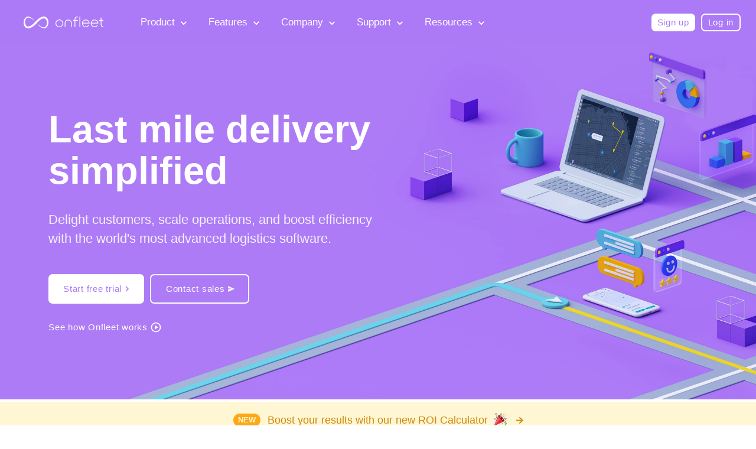

--- FILE ---
content_type: text/html
request_url: https://onfleet.com/
body_size: 87768
content:
 <!DOCTYPE html> <html> <head> <title>Last Mile Delivery Software for Dispatch and Route Management</title> <meta charset="UTF-8"> <meta http-equiv="X-UA-Compatible" content="IE=edge"> <meta name="viewport" content="width=device-width,initial-scale=1,viewport-fit=cover"> <meta name="description" content="Optimize your dispatch and effortlessly manage your routes with Onfleet, the #1 last-mile delivery software for couriers and delivery businesses."> <meta name="robots" content="index, follow"> <meta name="facebook-domain-verification" content="9klat5awe8ey660mcpscsyxwq467ib"/> <link href="https://d3jsrlr7ydwqi5.cloudfront.net/sb348a99/styles.css" rel="stylesheet" id="stylesheet"> <script> if (window.navigator.userAgent.indexOf("MSIE ") >= 0) {
        window.stylesheet.href = "https://d3jsrlr7ydwqi5.cloudfront.net/sb348a99/styles-fallback.css";
      } </script> <link rel="shortcut icon" href="https://d3jsrlr7ydwqi5.cloudfront.net/sb348a99/images/favicon.ico"> <link rel="apple-touch-icon-precomposed" href="https://d3jsrlr7ydwqi5.cloudfront.net/sb348a99/images/apple-touch-icon.png"> <link rel="icon" href="https://d3jsrlr7ydwqi5.cloudfront.net/sb348a99/images/apple-touch-icon.png"> <link rel="image_src" type="image/png" href="https://d3jsrlr7ydwqi5.cloudfront.net/sb348a99/images/social.png"> <meta name="twitter:card" content="summary_large_image"> <meta name="twitter:creator" content="@onfleet"> <meta name="twitter:site" content="@onfleet"> <meta name="twitter:title" content="Onfleet - Delightful delivery management software"> <meta name="twitter:description" content="Delightful delivery management. Local deliveries are complicated enough. Your software doesn&apos;t need to be."> <meta name="twitter:image:src" content="https://d3jsrlr7ydwqi5.cloudfront.net/sb348a99/images/social.png"> <meta property="og:image" content="https://d3jsrlr7ydwqi5.cloudfront.net/sb348a99/images/social.png"/> <meta property="og:image:alt" content="Onfleet - Delightful delivery management software"> <meta property="og:type" content="website"/> <meta property="og:site_name" content="Onfleet"/> <meta property="og:title" content="Onfleet - Delightful delivery management software"/> <meta property="og:description" content="Delightful delivery management. Local deliveries are complicated enough. Your software doesn&apos;t need to be."> <meta property="og:url" content="https://onfleet.com"/> <script>window.__onfleet = {"config":{"apiServer":"https://onfleet.com/api/","serverPath":"https://onfleet.com","auth0":{"domain":"https://auth.us.prod.onfleet.com","clientID":"7FpW4XpbrnQ8OPgzWyk10m2f6xb7t9kb","redirectURI":"https://onfleet.com/login-sso"}},"context":{"mode":"production","location":"remote","assetsBase":"https://d3jsrlr7ydwqi5.cloudfront.net/sb348a99"},"session":{"stripePublishableKey":"pk_live_37FGolTbMYZDpgg2mbAfgobH","ldClientId":"66db273849e628102133bb97"},"formConfig":{"pageType":"home","path":"/"}};</script> <script data-cfasync="false" src="https://transcend-cdn.com/cm/41ffba5d-b9c9-418e-af5c-b53470d1ad45/airgap.js"></script> <script type="text/javascript" id="hs-script-loader" async defer="defer" src="//js.hs-scripts.com/39877435.js"></script> <script type="text/javascript"> (function(c,l,a,r,i,t,y){
          c[a]=c[a]||function(){(c[a].q=c[a].q||[]).push(arguments)};
          t=l.createElement(r);t.async=1;t.src='https://www.clarity.ms/tag/'+i;
          y=l.getElementsByTagName(r)[0];y.parentNode.insertBefore(t,y);
      })(window, document, 'clarity', 'script', 'imzouq1qnu'); </script> <link rel="preconnect" href="https://dev.visualwebsiteoptimizer.com"/> <script type="text/javascript" id="vwoCode"> window._vwo_code || (function() {
      var account_id=760160,
      version=2.0,
      settings_tolerance=2000,
      hide_element='body',
      hide_element_style = 'opacity:0 !important;filter:alpha(opacity=0) !important;background:none !important',
    /* DO NOT EDIT BELOW THIS LINE */
      f=false,w=window,d=document,v=d.querySelector('#vwoCode'),cK='vwo'+account_id+'_settings',cc={};try{var c=JSON.parse(localStorage.getItem('vwo'+account_id+'_config'));cc=c&&typeof c==='object'?c:{}}catch(e){}var stT=cc.stT==='session'?w.sessionStorage:w.localStorage;code={use_existing_jquery:function(){return typeof use_existing_jquery!=='undefined'?use_existing_jquery:undefined},library_tolerance:function(){return typeof library_tolerance!=='undefined'?library_tolerance:undefined},settings_tolerance:function(){return cc.sT||settings_tolerance},hide_element_style:function(){return'{'+(cc.hES||hide_element_style)+'}'},hide_element:function(){return typeof cc.hE==='string'?cc.hE:hide_element},getVersion:function(){return version},finish:function(){if(!f){f=true;var e=d.getElementById('_vis_opt_path_hides');if(e)e.parentNode.removeChild(e)}},finished:function(){return f},load:function(e){var t=this.getSettings(),n=d.createElement('script'),i=this;if(t){n.textContent=t;d.getElementsByTagName('head')[0].appendChild(n);if(!w.VWO||VWO.caE){stT.removeItem(cK);i.load(e)}}else{n.fetchPriority='high';n.src=e;n.type='text/javascript';n.onerror=function(){_vwo_code.finish()};d.getElementsByTagName('head')[0].appendChild(n)}},getSettings:function(){try{var e=stT.getItem(cK);if(!e){return}e=JSON.parse(e);if(Date.now()>e.e){stT.removeItem(cK);return}return e.s}catch(e){return}},init:function(){if(d.URL.indexOf('__vwo_disable__')>-1)return;var e=this.settings_tolerance();w._vwo_settings_timer=setTimeout(function(){_vwo_code.finish();stT.removeItem(cK)},e);var t=d.currentScript,n=d.createElement('style'),i=this.hide_element(),r=t&&!t.async&&i?i+this.hide_element_style():'',c=d.getElementsByTagName('head')[0];n.setAttribute('id','_vis_opt_path_hides');v&&n.setAttribute('nonce',v.nonce);n.setAttribute('type','text/css');if(n.styleSheet)n.styleSheet.cssText=r;else n.appendChild(d.createTextNode(r));c.appendChild(n);this.load('https://dev.visualwebsiteoptimizer.com/j.php?a='+account_id+'&u='+encodeURIComponent(d.URL)+'&vn='+version)}};w._vwo_code=code;code.init();})(); </script> <script type="text/javascript" src="//script.crazyegg.com/pages/scripts/0118/3245.js" async="async"></script> <script>window.dataLayer = window.dataLayer || [];</script> <style>.async-hide { opacity: 0 !important} </style> <script>(function(a,s,y,n,c,h,i,d,e){s.className+=' '+y;h.start=1*new Date;
        h.end=i=function(){s.className=s.className.replace(RegExp(' ?'+y),'')};
        (a[n]=a[n]||[]).hide=h;setTimeout(function(){i();h.end=null},c);h.timeout=c;
        })(window,document.documentElement,'async-hide','dataLayer',1000,
        {'GTM-KZ3QSNP':true}); </script> </head> <body class="index"> <nav id="sitenav" class="common-SiteNav stickynav topnav"> <a href="/" class="home"><svg xmlns="http://www.w3.org/2000/svg" width="135" height="20" viewBox="0 0 135 20"> <path fill-rule="evenodd" d="M60.4659963,5.0754422 C64.0316455,5.0754422 66.9322027,7.97428478 66.9322027,11.5376161 C66.9322027,15.1009474 64.0316455,18 60.4659963,18 C56.9005573,18 54,15.1009474 54,11.5376161 C54,7.97428478 56.9005573,5.0754422 60.4659963,5.0754422 Z M60.4659963,16.7924114 C63.3652927,16.7924114 65.7238999,14.4349886 65.7238999,11.5376161 C65.7238999,8.64024362 63.3652927,6.28303076 60.4659963,6.28303076 C57.56691,6.28303076 55.2080927,8.64024362 55.2080927,11.5376161 C55.2080927,14.4349886 57.56691,16.7924114 60.4659963,16.7924114 Z M111.630162,11.1637887 L111.664205,11.8001353 L100.081098,11.8001353 C100.231348,14.5204648 102.493501,16.6874037 105.252004,16.6874037 C106.957918,16.6874037 108.670766,15.8696038 109.615974,14.6036309 L110.584297,15.3260839 C109.419073,16.8864983 107.326082,17.8949923 105.252004,17.8949923 C101.730274,17.8949923 98.8648102,15.0312223 98.8648102,11.5115742 C98.8648102,7.99150604 101.730274,5.12794605 105.252004,5.12794605 C108.6466,5.12794605 111.448181,7.77918047 111.630162,11.1637887 Z M100.154857,10.5923368 L110.349991,10.5923368 C109.915423,8.15972838 107.787759,6.33553461 105.252004,6.33553461 C102.710155,6.33553461 100.590057,8.17526952 100.154857,10.5923368 Z M126.480099,11.1637887 L126.514352,11.8001353 L114.930825,11.8001353 C115.081075,14.5204648 117.343228,16.6874037 120.101941,16.6874037 C121.807855,16.6874037 123.520703,15.8696038 124.465911,14.6036309 L125.434234,15.3260839 C124.26901,16.8864983 122.176019,17.8949923 120.101941,17.8949923 C116.580001,17.8949923 113.714537,15.0312223 113.714537,11.5115742 C113.714537,7.99150604 116.580001,5.12794605 120.101941,5.12794605 C123.496326,5.12794605 126.297908,7.77918047 126.480099,11.1637887 Z M115.004584,10.5923368 L125.199928,10.5923368 C124.76515,8.15972838 122.637486,6.33553461 120.101941,6.33553461 C117.560092,6.33553461 115.439783,8.17526952 115.004584,10.5923368 Z M87.6809691,1.20569842 C88.4637392,0.405749755 89.5014087,-3.56659147e-15 90.7656087,-3.56659147e-15 L91.8163068,-3.56659147e-15 L91.8163068,1.26009241 L90.7656087,1.26009241 C89.8407842,1.26009241 89.1267298,1.53038223 88.5826783,2.08650301 C87.4411998,3.25313856 87.4729309,5.25101507 87.4733512,5.27117655 L87.4733512,5.63534326 L91.8163068,5.63534326 L91.8163068,6.89543567 L87.4733512,6.89543567 L87.4733512,17.6763663 L86.2125134,17.6763663 L86.2125134,6.89543567 L83.9360709,6.89543567 L83.9360709,5.63534326 L86.2125134,5.63534326 L86.2125134,5.2854576 C86.210412,5.19599104 86.172797,2.74721146 87.6809691,1.20569842 Z M131.707742,6.89543567 L131.707742,12.7538153 C131.707322,12.7861577 131.684837,14.7220796 132.795215,15.8521725 C133.341578,16.4085033 134.062777,16.6787931 135,16.6787931 L135,17.9388855 C133.72109,17.9388855 132.674385,17.5316657 131.888883,16.7283567 C130.407609,15.2133056 130.444803,12.8395016 130.447115,12.7391142 L130.446905,6.89543567 L127.855253,6.89543567 L127.855253,5.63534326 L130.446905,5.63534326 L130.446905,1.68012321 L131.707742,1.68012321 L131.707742,5.63534326 L135,5.63534326 L135,6.89543567 L131.707742,6.89543567 Z M94.6006569,0.105007701 L95.8614946,0.105007701 L95.8614946,17.7463014 L94.6006569,17.7463014 L94.6006569,0.105007701 Z M75.5042184,5.19788118 C78.8500615,5.19788118 81.5720001,7.91821067 81.5720001,11.2620759 L81.5720001,17.7463014 L80.3111623,17.7463014 L80.3111623,11.2620759 C80.3111623,8.61315163 78.1547095,6.45797358 75.5042184,6.45797358 C72.8537273,6.45797358 70.6972744,8.61315163 70.6972744,11.2620759 L70.6972744,17.7463014 L69.4364367,17.7463014 L69.4364367,11.2620759 C69.4364367,7.91821067 72.1583752,5.19788118 75.5042184,5.19788118 Z M23.7738636,12.5673179 C24.3507488,13.1215105 25.223892,13.8906807 26.3666716,14.8193344 C27.5131147,15.7337395 28.9895205,16.760883 30.7888062,17.5563005 C31.6912577,17.9327614 32.68774,18.226481 33.7125537,18.2712263 C34.2215412,18.274476 34.7383443,18.254978 35.2297469,18.1114929 C35.4817983,18.0632479 35.7147993,17.9502596 35.9556159,17.8612689 C36.1844649,17.7405314 36.4179544,17.628543 36.6304396,17.4693095 C37.059562,17.1640912 37.4647493,16.7966293 37.8047256,16.3394267 C38.1459231,15.8849738 38.4390062,15.3692773 38.6820208,14.8105853 C39.1516864,13.6834522 39.4371981,12.3973356 39.4821375,11.062474 C39.5409984,9.73086214 39.3717429,8.34825554 38.9589843,7.06388876 C38.5301061,5.7927706 37.8367205,4.61789246 36.8758966,3.90671622 C35.9241095,3.19404014 34.7346808,2.94031645 33.4202034,3.15204449 C32.766384,3.26978228 32.0942469,3.44751385 31.4272387,3.74423307 C31.0921471,3.86972006 30.7619402,4.05620071 30.4268486,4.20693508 C30.0988398,4.39366571 29.7661906,4.56914751 29.4398915,4.76987669 C28.1320084,5.57279341 26.8824977,6.57118986 25.6705994,7.64207879 C25.0744196,8.19402154 24.4735994,8.74246466 23.9001336,9.33290342 C23.6082717,9.62087355 23.3188522,9.91234332 23.0399349,10.2180616 L22.1741187,11.1424657 C21.0428182,12.3623392 19.7491008,13.6639542 18.4434159,14.8218341 C17.1225883,15.9912128 15.7013798,17.0653514 14.1570765,17.9875058 C12.61375,18.901411 10.8994585,19.653583 8.98831286,19.9198053 C8.03847958,20.058291 7.02172567,20.0200449 6.03916479,19.7845694 C5.05440578,19.5505936 4.11605159,19.075143 3.34353355,18.4452083 C2.5668635,17.8160235 1.95456418,17.0476032 1.48709674,16.2444366 C1.01718693,15.43977 0.687468516,14.5956076 0.455444444,13.7519451 C0.227572382,12.9070327 0.099348553,12.0608705 0.0382895867,11.226957 C-0.0237463229,10.3930435 -0.0108018221,9.56887894 0.0800539196,8.76471235 C0.247355487,7.15712909 0.676233666,5.6172888 1.37816754,4.23843181 C1.73890391,3.55325288 2.16778209,2.91106949 2.66944256,2.33837889 C3.17110303,1.76543831 3.76606159,1.27898877 4.40644803,0.905527501 C5.04390364,0.523067169 5.74608175,0.284091956 6.43336147,0.16285453 C7.12308356,0.0236189718 7.8023035,0.0478664568 8.44049181,0.115359456 C9.71637997,0.29359097 10.8149529,0.749293705 11.7689382,1.25699105 C13.6656739,2.3073821 15.0338832,3.56375179 16.0936226,4.63164103 C17.1511639,5.70627957 17.896816,6.62168462 18.3982323,7.2476197 C18.8886579,7.88230387 19.1502345,8.22076877 19.1502345,8.22076877 C19.1502345,8.22076877 18.8410319,7.92804913 18.2612159,7.37885609 C17.6862847,6.82791323 16.808501,6.05474343 15.6652329,5.12983936 C14.5168359,4.21868386 13.0384762,3.19529001 11.236504,2.4096215 C10.3325871,2.03915992 9.33537202,1.75368953 8.31153527,1.71844319 C7.2942929,1.69919518 6.25873283,1.92492177 5.39951106,2.54835711 C4.97160982,2.85707509 4.56691099,3.22678674 4.22620196,3.68448927 C3.88500446,4.14044198 3.59118871,4.65638846 3.34670861,5.21483054 C2.8726468,6.34146369 2.58371577,7.62683037 2.53242624,8.960942 C2.46721526,10.291554 2.62938788,11.6746605 3.03848295,12.9580274 C3.46272065,14.2283957 4.15146579,15.4025239 5.1110685,16.105451 C6.06016907,16.8101279 7.2493535,17.0573522 8.56529634,16.8363752 C8.72698048,16.8236265 8.89428205,16.7656325 9.05914126,16.7343857 C9.2242447,16.7008892 9.39008085,16.6608934 9.55689395,16.6006496 L10.0578217,16.4396663 L10.5585052,16.2344376 C10.7267837,16.172944 10.8933526,16.095952 11.0591888,16.0112107 L11.5593838,15.7692358 C11.8886138,15.5855049 12.2195533,15.4030238 12.5468294,15.2057943 C13.8537355,14.3981281 15.1073982,13.405231 16.3185639,12.3308425 C17.5373008,11.2332063 18.6385603,10.1153223 19.818708,8.83695486 L20.7030861,7.90355167 C21.0000769,7.58258496 21.3107449,7.27236713 21.6250765,6.96539897 C22.2400624,6.34046379 22.8946145,5.74777526 23.5445262,5.15433682 C24.8690173,3.98720787 26.2890046,2.91106949 27.8359945,1.990165 C29.3785883,1.07401003 31.1019165,0.332086978 33.0147718,0.0733638123 C33.966559,-0.0593724204 34.9833129,-0.0143770873 35.9636757,0.227847789 C36.9457481,0.469822692 37.8779964,0.950022885 38.6461182,1.5804575 C39.4181477,2.21064213 40.0280047,2.97681267 40.4952279,3.7777296 C40.9651377,4.58014637 41.2946119,5.422559 41.5300553,6.26397172 C41.7593927,7.10738425 41.8925013,7.95179666 41.9569795,8.78496025 C42.0241444,9.61837381 42.0119326,10.4420384 41.9254731,11.2464549 C41.7657429,12.8542882 41.3441918,14.3971282 40.6442118,15.7782349 C40.2849408,16.4646637 39.8565511,17.1083469 39.3534252,17.6812875 C38.8527417,18.2557279 38.2526542,18.7401777 37.6095812,19.1101393 C37.2908534,19.3036193 36.947702,19.440605 36.6113892,19.575841 C36.2645742,19.6785804 35.9241095,19.7955682 35.5758291,19.8375639 C34.8851301,19.9690502 34.2061544,19.942053 33.5701642,19.8643111 C32.2972069,19.6755807 31.2035187,19.2126287 30.2531969,18.7001818 C28.3623228,17.6425415 26.9982655,16.3829222 25.9397473,15.314283 C24.8853811,14.2393945 24.135577,13.3197399 23.6366031,12.6963046 C23.1464217,12.0621203 22.8848451,11.7241554 22.8848451,11.7241554 C22.8848451,11.7241554 23.1940477,12.017375 23.7738636,12.5673179 Z"/> </svg> </a> <div class="menu menupad"> <div class="dropdown"> <button class="dropbtn">Product <svg xmlns="http://www.w3.org/2000/svg" height="10" viewBox="6 6 12 12" width="20" class="menuicon"> <path stroke="none" d="M24 24H0V0h24v24z" fill="none" opacity="0"/> <path stroke="none" d="M16.59 8.59L12 13.17 7.41 8.59 6 10l6 6 6-6-1.41-1.41z"/> </svg></button> <div class="trianglepointer"></div> <div class="dropdown-content animated fadeInDown"> <a class="subcatlink" href="/last-mile-delivery">Last Mile Delivery <span class="subcatarrow">&#10140;</span></a> <a class="subcatlink" href="/enterprise">Enterprise <span class="subcatarrow">&#10140;</span></a> <a class="subcatlink" href="/partnerships">Partnerships <span class="subcatarrow">&#10140;</span></a> <a class="subcatlink" href="/devhub" rel="noopener">Developer Hub <span class="subcatarrow">&#10140;</span></a> <a class="subcatlink" href="/pricing">Pricing <span class="subcatarrow">&#10140;</span></a> </div> </div> <div class="dropdown"> <button class="dropbtn">Features <svg xmlns="http://www.w3.org/2000/svg" height="10" viewBox="6 6 12 12" width="20" class="menuicon"> <path stroke="none" d="M24 24H0V0h24v24z" fill="none" opacity="0"/> <path stroke="none" d="M16.59 8.59L12 13.17 7.41 8.59 6 10l6 6 6-6-1.41-1.41z"/> </svg></button> <div class="trianglepointer"></div> <div class="dropdown-content animated fadeInDown"> <a class="subcatlink" href="/route-optimization">Route Optimization <span class="subcatarrow">&#10140;</span></a> <a class="subcatlink" href="/driver-app">Driver App <span class="subcatarrow">&#10140;</span></a> <a class="subcatlink" href="/visibility-and-tracking">Visibility and Tracking <span class="subcatarrow">&#10140;</span></a> <a class="subcatlink" href="/proof-of-delivery" rel="noopener">Proof of Delivery <span class="subcatarrow">&#10140;</span></a> <a class="subcatlink" href="/assignment-and-dispatching">Assignment and Dispatching <span class="subcatarrow">&#10140;</span></a> <a class="subcatlink" href="/chat-and-sms">Chat and SMS <span class="subcatarrow">&#10140;</span></a> <a class="subcatlink" href="/client-portal">Client Portal <span class="subcatarrow">&#10140;</span></a> <a class="subcatlink" href="/data-and-analytics">Data and Analytics <span class="subcatarrow">&#10140;</span></a> </div> </div> <div class="dropdown"> <button class="dropbtn">Company <svg xmlns="http://www.w3.org/2000/svg" height="10" viewBox="6 6 12 12" width="20" class="menuicon"> <path stroke="none" d="M24 24H0V0h24v24z" fill="none" opacity="0"/> <path stroke="none" d="M16.59 8.59L12 13.17 7.41 8.59 6 10l6 6 6-6-1.41-1.41z"/> </svg> </button> <div class="trianglepointer"></div> <div class="dropdown-content animated fadeInDown"> <a class="subcatlink" href="/customers">Customers <span class="subcatarrow">&#10140;</span></a> <a class="subcatlink" href="/company">About <span class="subcatarrow">&#10140;</span></a> <a class="subcatlink" href="/careers">Careers <span class="subcatarrow">&#10140;</span></a> <a class="subcatlink" href="/contact">Contact <span class="subcatarrow">&#10140;</span></a> </div> </div> <div class="dropdown"> <button class="dropbtn">Support <svg xmlns="http://www.w3.org/2000/svg" height="10" viewBox="6 6 12 12" width="20" class="menuicon"> <path stroke="none" d="M24 24H0V0h24v24z" fill="none" opacity="0"/> <path stroke="none" d="M16.59 8.59L12 13.17 7.41 8.59 6 10l6 6 6-6-1.41-1.41z"/> </svg> </button> <div class="trianglepointer"></div> <div class="dropdown-content animated fadeInDown"> <a class="subcatlink" href="/onboarding" rel="noopener">Onboarding <span class="subcatarrow">&#10140;</span></a> <a class="subcatlink" href="/support" rel="noopener">Support Center <span class="subcatarrow">&#10140;</span></a> <a class="subcatlink" href="http://status.onfleet.com" rel="noopener">Status <span class="subcatarrow">&#10140;</span></a> </div> </div> <div class="dropdown"> <button class="dropbtn">Resources <svg xmlns="http://www.w3.org/2000/svg" height="10" viewBox="6 6 12 12" width="20" class="menuicon"> <path stroke="none" d="M24 24H0V0h24v24z" fill="none" opacity="0"/> <path stroke="none" d="M16.59 8.59L12 13.17 7.41 8.59 6 10l6 6 6-6-1.41-1.41z"/> </svg> </button> <div class="trianglepointer"></div> <div class="dropdown-content animated fadeInDown"> <a class="subcatlink" href="/blog">Blog <span class="subcatarrow">&#10140;</span></a> <a class="subcatlink" href="https://lp.onfleet.com/roi-calculator" target="_blank">ROI Calculator <span class="subcatarrow">&#10140;</span></a> <a class="subcatlink" href="/solutions">Solutions <span class="subcatarrow">&#10140;</span></a> <a class="subcatlink" href="/webinars">Webinars <span class="subcatarrow">&#10140;</span></a> <a class="subcatlink" href="/offset">Sustainability <span class="subcatarrow">&#10140;</span></a> <a class="subcatlink" href="/press">Press <span class="subcatarrow">&#10140;</span></a> </div> </div> <div id="contactsalessticky" class="dropdown animated hide"> <a href="/contact-sales" rel="noopener"> <button class="dropbtn contactsaleslink">Contact Sales <svg xmlns="http://www.w3.org/2000/svg" height="10" viewBox="6 6 30 12" width="20" class="planeicon"> <path d="M0 0h24v24H0z" fill="none" opacity="0"/> <path d="M2.01 21L23 12 2.01 3 2 10l15 2-15 2z"/> </svg></button> </a> </div> </div> <div class="spacer"></div> <div class="common-ButtonGroup heroButtons"> <div id="site-search" role="search" data-ss360="false" class="whitelabel"> <input id="searchBox" type="search" class="dashboard" autocomplete="off"> <button id="searchButton" class="searchcta"><svg xmlns="http://www.w3.org/2000/svg" height="24" viewBox="0 0 24 24" width="24"> <path d="M0 0h24v24H0z" fill="none" opacity="0"/> <path d="M15.5 14h-.79l-.28-.27C15.41 12.59 16 11.11 16 9.5 16 5.91 13.09 3 9.5 3S3 5.91 3 9.5 5.91 16 9.5 16c1.61 0 3.09-.59 4.23-1.57l.27.28v.79l5 4.99L20.49 19l-4.99-5zm-6 0C7.01 14 5 11.99 5 9.5S7.01 5 9.5 5 14 7.01 14 9.5 11.99 14 9.5 14z"/> </svg></button> </div> <a class="common-Button dashboard primary-sm-white" href="/signup" id="signUpButton"><span class="label">Sign up</span></a> <a class="common-Button dashboard secondary-sm-white" href="https://app.onfleet.com/dashboard" id="loginButton"><span class="label">Log in</span></a> </div> <div id="mobilenavcontent" class="mobilenavbox mobilecontentinvisible animated slideInDown"> <div class="mobiledivmain">Product</div> <div class="mobiledivsub"><a class="mobilelink subcatlink" href="/last-mile-delivery">Last Mile Delivery <span class="subcatarrow">&#10140;</span></a></div> <div class="mobiledivsub"><a class="mobilelink subcatlink" href="/enterprise">Enterprise <span class="subcatarrow">&#10140;</span></a></div> <div class="mobiledivsub"><a class="mobilelink subcatlink" href="/partnerships">Partnerships <span class="subcatarrow">&#10140;</span></a></div> <div class="mobiledivsub"><a class="mobilelink subcatlink" href="/devhub" rel="noopener">Developer Hub <span class="subcatarrow">&#10140;</span></a></div> <div class="mobiledivsub"><a class="mobilelink subcatlink" href="/pricing">Pricing <span class="subcatarrow">&#10140;</span></a></div> <div class="mobiledivsub"><a class="mobilelink subcatlink" href="/pricing">Sign Up <span class="subcatarrow">&#10140;</span></a></div> <div class="mobiledivsub"><a class="mobilelink subcatlink" href="/dashboard?utm_source=google&utm_medium=organic&utm_campaign=home">Log In <span class="subcatarrow">&#10140;</span></a></div> <div class="mobiledivsub"><a class="mobilelink subcatlink" href="/contact-sales">Contact Sales <span class="subcatarrow">&#10140;</span></a></div> <div class="mobiledivmain">Features</div> <div class="mobiledivsub"><a class="mobilelink subcatlink" href="/route-optimization">Route Optimization <span class="subcatarrow">&#10140;</span></a></div> <div class="mobiledivsub"><a class="mobilelink subcatlink" href="/driver-app">Driver App <span class="subcatarrow">&#10140;</span></a></div> <div class="mobiledivsub"><a class="mobilelink subcatlink" href="/visibility-and-tracking">Visibility and Tracking <span class="subcatarrow">&#10140;</span></a></div> <div class="mobiledivsub"><a class="mobilelink subcatlink" href="/proof-of-delivery" rel="noopener">Proof of Delivery <span class="subcatarrow">&#10140;</span></a></div> <div class="mobiledivsub"><a class="mobilelink subcatlink" href="/assignment-and-dispatching">Assignment and Dispatching <span class="subcatarrow">&#10140;</span></a></div> <div class="mobiledivsub"><a class="mobilelink subcatlink" href="/chat-and-sms">Chat and SMS <span class="subcatarrow">&#10140;</span></a></div> <div class="mobiledivsub"><a class="mobilelink subcatlink" href="/client-portal">Client Portal <span class="subcatarrow">&#10140;</span></a></div> <div class="mobiledivsub"><a class="mobilelink subcatlink" href="/data-and-analytics">Data and Analytics <span class="subcatarrow">&#10140;</span></a></div> <div class="mobiledivmain">Company</div> <div class="mobiledivsub"><a class="mobilelink subcatlink" href="/customers">Customers <span class="subcatarrow">&#10140;</span></a></div> <div class="mobiledivsub"><a class="mobilelink subcatlink" href="/company">About <span class="subcatarrow">&#10140;</span></a></div> <div class="mobiledivsub"><a class="mobilelink subcatlink" href="/careers">Careers <span class="subcatarrow">&#10140;</span></a></div> <div class="mobiledivsub"><a class="mobilelink subcatlink" href="/contact">Contact <span class="subcatarrow">&#10140;</span></a></div> <div class="mobiledivmain">Support</div> <div class="mobiledivsub"><a class="mobilelink subcatlink" href="/onboarding" rel="noopener">Onboarding <span class="subcatarrow">&#10140;</span></a></div> <div class="mobiledivsub"><a class="mobilelink subcatlink" href="/support" rel="noopener">Support <span class="subcatarrow">&#10140;</span></a></div> <div class="mobiledivsub"><a class="mobilelink subcatlink" href="http://status.onfleet.com" rel="noopener">Status <span class="subcatarrow">&#10140;</span></a></div> <div class="mobiledivmain">Resources</div> <div class="mobiledivsub"><a class="mobilelink subcatlink" href="/blog">Blog <span class="subcatarrow">&#10140;</span></a></div> <div class="mobiledivsub"><a class="mobilelink subcatlink" href="https://lp.onfleet.com/roi-calculator" target="_blank">ROI Calculator <span class="subcatarrow">&#10140;</span></a></div> <div class="mobiledivsub"><a class="mobilelink subcatlink" href="/solutions">Solutions <span class="subcatarrow">&#10140;</span></a></div> <div class="mobiledivsub"><a class="mobilelink subcatlink" href="/webinars">Webinars <span class="subcatarrow">&#10140;</span></a></div> <div class="mobiledivsub"><a class="mobilelink subcatlink" href="/offset">Sustainability <span class="subcatarrow">&#10140;</span></a></div> <div class="mobiledivsub"><a class="mobilelink subcatlink" href="/press">Press <span class="subcatarrow">&#10140;</span></a></div> </div> <div id="mobilenavopen"><a href="javascript:void(0);" class="icon"> &#9776;</a></div> <div id="mobilenavclose" class="mobilecontentinvisible"><a href="javascript:void(0);" class="icon"> &times;</a></div> </nav> <div class="common-PageContainer"> <script src="https://ajax.googleapis.com/ajax/libs/jquery/3.5.1/jquery.min.js"></script> <section id="hero" class="common-Layout"> <div id="intro" class="common-LayoutCell hero_background"> <div class="common-LayoutCellContent"> <img class="static_hero" alt="" srcset="https://d3jsrlr7ydwqi5.cloudfront.net/sb348a99/images/home/new-hero.jpg, https://d3jsrlr7ydwqi5.cloudfront.net/sb348a99/images/home/new-hero@2x.jpg 2x" title="Onfleet Hero Illustration" alt="Onfleet Hero Illustration"> <div class="main"> <h1 class="common-Header1 home_header_2">Last mile delivery<br class="fluid_br"> simpli<span class="kerning">f</span>ied</h1> <p class="common-Body1">Delight customers, scale operations, and boost efficiency with the world's most advanced logistics software.</p> <div class="common-ButtonGroup heroButtons"> <a class="common-Button primary primary-lg-white" href="/signup"><span class="label">Start free trial</span> <svg xmlns="http://www.w3.org/2000/svg" height="18px" viewBox="0 0 24 24" width="18px" fill="#000000"><path d="M0 0h24v24H0V0z" fill="none"/><path d="M10 6L8.59 7.41 13.17 12l-4.58 4.59L10 18l6-6-6-6z"/></svg></a> <a class="common-Button-secondary sec-white" href="/contact-sales"><span class="label">Contact sales</span> <svg xmlns="http://www.w3.org/2000/svg" height="10" viewBox="6 6 30 12" width="20" class="planeicon"> <path d="M0 0h24v24H0z" fill="none" opacity="0"/> <path d="M2.01 21L23 12 2.01 3 2 10l15 2-15 2z"/> </svg></a> </div> <a id="popup_trigger" class="common-Button-secondary tertiary-white video_cta_hero"><span class="label">See how <span class="common-NoLigatures">Onfleet</span> works</span> <svg xmlns="http://www.w3.org/2000/svg" height="24" viewBox="0 -960 960 960" width="24"><path d="m380-300 280-180-280-180v360ZM480-80q-83 0-156-31.5T197-197q-54-54-85.5-127T80-480q0-83 31.5-156T197-763q54-54 127-85.5T480-880q83 0 156 31.5T763-763q54 54 85.5 127T880-480q0 83-31.5 156T763-197q-54 54-127 85.5T480-80Zm0-80q134 0 227-93t93-227q0-134-93-227t-227-93q-134 0-227 93t-93 227q0 134 93 227t227 93Zm0-320Z"/></svg></a> </div> </div> </div> <a id="updates" class="common-LayoutCell" href="https://lp.onfleet.com/roi-calculator" target="_blank" rel="noopener"> <p class="common-LayoutCellContent common-Body2 announcement_pad"><span class="common-NewBadge newbadge_aligner animated bounce">New</span>Boost your results with our new ROI Calculator <span class="tada_icon"><?xml version="1.0" encoding="utf-8"?> <svg version="1.1" id="Layer_1" xmlns="http://www.w3.org/2000/svg" xmlns:xlink="http://www.w3.org/1999/xlink" x="0px" y="0px" viewBox="0 0 729 717" style="enable-background:new 0 0 729 717;" xml:space="preserve"> <style type="text/css"> .st0{fill:#AA8DD8;}
	.st1{fill:#FFFFFF;}
	.st2{fill:#77B255;}
	.st3{fill:#00FF00;}
	.st4{fill:#FFCC4D;}
	.st5{fill:#FFFF00;}
	.st6{fill:#A0041E;}
	.st7{fill:#B8152D;}
	.st8{fill:#FF0000;}
	.st9{fill:#DD2E44;}
	.st10{fill:#5C913B;}
	.st11{fill:#A43059;}
	.st12{fill:#A5497B;}
	.st13{fill:#A54271;}
	.st14{fill:#A873B4;}
	.st15{fill:#A6578E;}
	.st16{fill:#A4355F;}
	.st17{fill:#A53E6D;}
	.st18{fill:#A64D81;}
	.st19{fill:#A54A7D;}
	.st20{fill:#A43F6F;}
	.st21{fill:#A54678;}
	.st22{fill:#A54576;}
	.st23{fill:#A75D97;}
	.st24{fill:#A65991;}
	.st25{fill:#A54374;}
	.st26{fill:#A44272;}
	.st27{fill:#A33661;}
	.st28{fill:#A75E98;}
	.st29{fill:#A769A7;}
	.st30{fill:#A65F9A;}
	.st31{fill:#A65288;}
	.st32{fill:#A55186;}
	.st33{fill:#A43A68;}
	.st34{fill:#A870AF;}
	.st35{fill:#A875B7;}
	.st36{fill:#A65A93;}
	.st37{fill:#A43C6A;}
	.st38{fill:#A43560;}
	.st39{fill:#A22950;}
	.st40{fill:#A6619D;}
	.st41{fill:#A6588F;}
	.st42{fill:#A43D6C;}
	.st43{fill:#A43B69;}
	.st44{fill:#A44071;}
	.st45{fill:#FF007F;}
	.st46{fill:#A54778;}
	.st47{fill:#A32E57;}
	.st48{fill:#A3335D;}
	.st49{fill:#A65084;}
	.st50{fill:#A65B94;}
	.st51{fill:#A65890;}
	.st52{fill:#A54A7E;}
	.st53{fill:#EA596E;}
	.st54{fill:#A33059;}
	.st55{fill:#A874B6;}
	.st56{fill:#A5487A;}
	.st57{fill:#A54070;}
	.st58{fill:#A43966;}
	.st59{fill:#A54E82;}
	.st60{fill:#A44475;}
	.st61{fill:#A4325C;}
	.st62{fill:#A43662;}
	.st63{fill:#A54B7E;}
	.st64{fill:#A6568D;}
	.st65{fill:#A65185;}
	.st66{fill:#A65C96;}
	.st67{fill:#A43865;}
	.st68{fill:#A32B53;}
	.st69{fill:#9266CC;}
	.st70{fill:#A43C6B;}
	.st71{fill:#FF00FF;}
	.st72{fill:#A43763;}
	.st73{fill:#A3315A;}
	.st74{fill:#A4345F;}
	.st75{fill:#A64F84;}
	.st76{fill:#A32F59;}
	.st77{fill:#A7609B;}
	.st78{fill:#A75B95;}
	.st79{fill:#A6558C;}
	.st80{fill:#A5487B;}
	.st81{fill:#A6538A;}
	.st82{fill:#A65287;}
	.st83{fill:#A7609C;}
	.st84{fill:#A64C7F;}
	.st85{fill:#A86DAC;}
	.st86{fill:#A44577;}
	.st87{fill:#A5497C;}
	.st88{fill:#A33863;}
	.st89{fill:#A43F6E;}
	.st90{fill:#A65C97;}
	.st91{fill:#A6548A;}
	.st92{fill:#F5955D;}
	.st93{fill:#F7A159;}
	.st94{fill:#EF8049;}
	.st95{fill:#F4935D;}
	.st96{fill:#F69D5A;}
	.st97{fill:#F17F63;}
	.st98{fill:#FF5555;}
	.st99{fill:#C51E35;}
	.st100{fill:#F5975C;}
	.st101{fill:#F38A60;}
	.st102{fill:#F48E5F;} </style> <path class="st0" d="M408,51c-13.2,11.9-32.8,4.2-49,7.3c-11.6,2.2-22.6,7.2-30.9,15.8c-15.9,16.5-15.2,41.6-1.4,59
	c13.1,16.6,33,19.5,52.3,23.5c3.9,0.8,15.3,3.5,14.4,9.3c-0.4,2.6-4.3,3.8-6.4,4.4c-6.8,2-15,0.8-22,0.8c-21.4,0-46.3,6.8-56.1,28
	c-7.8,17-4,37.7,9.2,50.9c6.6,6.6,15.3,11,23.9,14.3c9.1,3.4,24.2,6.8,33,1.3c10.9-6.9,12.6-24.5,1.9-32.6
	c-5.7-4.4-13.3-4.1-19.9-6.3c-3.4-1.1-13.3-5.1-10.2-10.1c1.7-2.9,6.2-4,9.2-4.7c8.8-1.9,18,0.9,27,0.2c11.9-0.8,24.9-3.6,35-10.4
	c15.7-10.6,22.1-30.6,17.1-48.5c-6.7-23.9-30.6-34.8-53.1-38.4c-6.2-1-12.5-1.7-18-5c-1.9-1.1-4.8-3-4.4-5.5
	c0.5-3.1,4.9-4.2,7.4-4.9c7.8-2,16-0.2,24-0.2c22.5,0,45.9-8.9,55.1-31c12.7-30.4-13-58-41.1-64.9c-6.9-1.7-14.9-3.3-22-1.7
	c-16.2,3.5-19.4,25.1-8,35.4c5.4,4.8,12.3,4.8,19,6.6C399.5,45,403.4,47.8,408,51z"/> <path class="st1" d="M419,8l1,1L419,8z"/> <path class="st2" d="M90,10.4C58.7,15.4,45.2,45.8,41.8,74c-1,8.3-2.2,17.9,0.4,26c4.4,14,23.8,19.5,34.6,8.8
	C83.5,102.1,83,92.7,83,84c0-9.2,1.6-20.9,8.2-27.9c9.8-10.4,23-2.8,28.4,7.9c8.5,16.8,7.4,36.7,7.4,55c0,46.8-10,94.9-21.9,140
	c-4.1,15.6-18,44.9,4.9,52.8c2.9,1,6,1.4,9,1.2c13.1-0.9,17.4-10.9,20.6-21.9c5.1-17.9,9.7-35.9,13.8-54c7.3-32.3,12.5-65,14.7-98
	c1.6-23.6,1.6-47.7-3.5-71c-2.9-13.3-7.6-26.2-16.1-37C134.5,13.3,111.8,7,90,10.4z"/> <path class="st3" d="M62,24l1,1L62,24z"/> <path class="st4" d="M562,29.4c-6.4,0.9-12.6,2.8-18,6.5c-34.6,23.4-13.7,80.2,28,74.8c5.9-0.8,12-2.6,17-5.8
	c29.4-19,22.8-66.5-12-74.7C572,29.1,567.1,28.7,562,29.4z"/> <path class="st3" d="M151,35l1,1L151,35z"/> <path class="st5" d="M597,42l1,1L597,42z"/> <path class="st1" d="M402,46l1,1L402,46z"/> <path class="st5" d="M530,51l1,1L530,51 M607,63l1,1L607,63z"/> <path class="st1" d="M333,69l1,1L333,69z"/> <path class="st3" d="M166,78l1,1L166,78z"/> <path class="st1" d="M411,96l1,1L411,96z"/> <path class="st3" d="M168,97l1,1L168,97z"/> <path class="st1" d="M401,98l1,1L401,98z"/> <path class="st5" d="M594,100l1,1L594,100z"/> <path class="st3" d="M43,103l1,1L43,103z"/> <path class="st5" d="M546,105l1,1L546,105z"/> <path class="st3" d="M49,110l1,1L49,110z"/> <path class="st6" d="M551,354c-19.4,5.3-39.1,16.4-56,27.1c-8.3,5.3-18.6,15.8-29,15.8c-17.3,0-25.6-21.4-14.7-33.7
	c6.5-7.4,16.3-12.7,24.7-17.7c16.1-9.7,32.6-18.3,50-25.4c-9.2-14.8-22.1-28.2-33.9-41c-15.3-16.6-31-33.6-48.1-48.4
	c-7.1-6.1-13.8-12.6-21-18.7c-2.6-2.2-5.6-5.6-9-6.7c-3.1-1-6.2,1.2-9,2.3c-5.8,2.3-11.8,3.7-18,4.4c-9.2,1-17.8-0.1-27,0.1
	c-4.1,0-9.6,0.2-12.6,3.4c-4,4.3,2.1,8,5.6,9.5c9.3,3.8,19.6,2.8,26.7,11.1c10.4,12.3,1.4,31.9-14.7,32.9c-6.6,0.4-13.8-1.8-20-3.9
	c-24.1-8-48.1-31.5-38.9-59c1.6-4.7,3.9-9.1,6.8-13c13.3-18.1,34.1-22,55.1-22c-6.2-6.7-16.1-11.3-24-15.9
	c-22.3-12.7-47-25.4-73-27.2c-17-1.2-32.6,3.6-37.1,22.1c-3.3,13.4,1.2,29.3,5.4,42c10.8,32.4,29.7,62.8,50.1,90
	c34.5,46.1,74.3,87.9,118.5,124.8c26.6,22.1,55,43.4,86,59c11.7,5.9,23.5,11.4,36,15.6c7.5,2.5,15,4.6,23,4.7c5.8,0,12.4,0.8,18-0.9
	c34.3-10.5,19-54.6,9.4-78.1c-2-4.8-4.3-9.4-6.6-14c-3-6.1-6.2-12.1-9.6-18C560,367.8,555.6,360.8,551,354z"/> <path class="st1" d="M323,128l1,1L323,128z"/> <path class="st4" d="M654,130.4c-5.5,0.9-10.6,2.7-15,6.1c-24,18.5-7.7,59.8,23,55c5.5-0.9,10.6-2.7,15-6.1
	C701.1,166.9,684.8,125.6,654,130.4z"/> <path class="st1" d="M326,132l1,1L326,132z"/> <path class="st5" d="M640,135l1,1L640,135z"/> <path class="st7" d="M240,136c-1,1.5-1,1.2-1,3C240.3,137.6,240.4,137.8,240,136z"/> <path class="st8" d="M305,136l1,1L305,136z"/> <path class="st9" d="M11,643c8.7-9.1,14.4-22.3,21.1-33c15.4-24.5,30.1-49.4,45.4-74c14-22.6,28.5-45,41.8-68c3.5-6,4-13.1,7.8-19
	c3.4-5.3,8.9-8.8,12.4-14c20.6-30.3,38.6-62.7,57.8-94c14.1-23,28.2-46.1,42.4-69c7-11.3,13.3-23.4,21.4-34
	c-9.9-18.7-19.8-37.2-24.9-58c-1.9-8-3.8-16.8-3-25c0.7-6.2,3.7-11.3,5.8-17c-10.5,5.1-14.8,22.9-19.3,33
	c-13.2,29.3-25.8,58.8-39,88c-38.8,86.1-76.2,172.9-115,259c-12.1,26.9-23.9,54.1-36,81l-12,27C15.2,631.5,12.1,637.1,11,643z"/> <path class="st8" d="M310,138l1,1L310,138z"/> <path class="st1" d="M334,140l1,1L334,140z"/> <path class="st8" d="M319,142l1,1L319,142z"/> <path class="st1" d="M432,146l1,1L432,146z"/> <path class="st8" d="M331,148l1,1L331,148z"/> <path class="st10" d="M515,150.5c-5.7,0.5-11.3,1.8-16,5.2c-25.5,18.2-10.4,59.6,21,56.2c4.5-0.5,9.1-2,13-4.3
	C559.1,191.8,546.2,147.6,515,150.5z"/> <path class="st1" d="M367,154l1,1L367,154z"/> <path class="st3" d="M494,159l1,1L494,159z"/> <path class="st11" d="M350.7,171.3c-0.4,0.4,0.6,0.4,0.7,0.3C351.8,171.2,350.7,171.3,350.7,171.3z"/> <path class="st12" d="M352,171c1.2,0.7,1.5,0.7,3,1C353.8,171.3,353.5,171.3,352,171z"/> <path class="st13" d="M345.7,172.3c-0.4,0.4,0.6,0.4,0.7,0.3C346.8,172.2,345.7,172.3,345.7,172.3z"/> <path class="st14" d="M347.7,172.3c-0.4,0.4,0.6,0.4,0.7,0.3C348.8,172.2,347.7,172.3,347.7,172.3z"/> <path class="st15" d="M341.7,173.3c-0.4,0.4,0.6,0.4,0.7,0.3C342.8,173.2,341.7,173.3,341.7,173.3z"/> <path class="st16" d="M338,174l1,1L338,174z"/> <path class="st17" d="M333,176l1,1L333,176z"/> <path class="st18" d="M331,177l1,1L331,177z"/> <path class="st19" d="M329,178l1,1L329,178z"/> <path class="st20" d="M327,179l1,1L327,179z"/> <path class="st21" d="M324,181l1,1L324,181z"/> <path class="st22" d="M320,184l1,1L320,184z"/> <path class="st23" d="M319,185l1,1L319,185z"/> <path class="st5" d="M675,186l1,1L675,186z"/> <path class="st24" d="M315,189l1,1L315,189z"/> <path class="st25" d="M314,190l1,1L314,190z"/> <path class="st1" d="M426,193l1,1L426,193z"/> <path class="st26" d="M311,194l1,1L311,194z"/> <path class="st27" d="M308,199l1,1L308,199z"/> <path class="st28" d="M307,202l1,1L307,202z"/> <path class="st3" d="M117,203l1,1L117,203z"/> <path class="st29" d="M306.3,204.7c-0.1,0.1-0.1,1.1,0.3,0.7C306.7,205.3,306.8,204.2,306.3,204.7z"/> <path class="st30" d="M409,205l1,1L409,205z"/> <path class="st3" d="M497,205l1,1L497,205z"/> <path class="st31" d="M305.3,207.7c-0.1,0.1-0.1,1.1,0.3,0.7C305.7,208.3,305.8,207.2,305.3,207.7z"/> <path class="st20" d="M405,207l1,1L405,207z"/> <path class="st15" d="M402,208l1,1L402,208z"/> <path class="st32" d="M394,210c1.2,0.7,1.5,0.7,3,1C395.8,210.3,395.5,210.3,394,210z"/> <path class="st33" d="M356,211c2.9,1.2,5.9,1,9,1C362.1,210.8,359.1,211,356,211z"/> <path class="st34" d="M365,211c1.5,0.7,2.3,0.8,4,1C367.5,211.3,366.7,211.2,365,211z"/> <path class="st35" d="M386.7,211.3c-0.4,0.4,0.6,0.4,0.7,0.3C387.8,211.2,386.7,211.3,386.7,211.3z"/> <path class="st36" d="M388,211c1.2,0.7,1.5,0.7,3,1C389.8,211.3,389.5,211.3,388,211z"/> <path class="st4" d="M592,211.5c-31.4,5.7-34.1,53.2-2,60.2c4.8,1.1,9.2,1.1,14,0.2c31.4-6.1,31.6-52.6,1-60
	C600.8,210.9,596.3,210.7,592,211.5z"/> <path class="st37" d="M304,212v3C304.7,213.4,304.7,213.6,304,212z"/> <path class="st38" d="M352.7,212.3c-0.4,0.4,0.6,0.4,0.7,0.3C353.8,212.2,352.7,212.3,352.7,212.3z"/> <path class="st39" d="M372,212c3.4,1.4,7.3,1,11,1C379.6,211.6,375.7,212,372,212z"/> <path class="st40" d="M349,213l1,1L349,213z"/> <path class="st41" d="M304,215v6C305,218.7,305,217.3,304,215z"/> <path class="st42" d="M346,215l1,1L346,215z"/> <path class="st43" d="M345,216l1,1L345,216z"/> <path class="st44" d="M345,219l1,1L345,219z"/> <path class="st45" d="M197,221l1,1L197,221z"/> <path class="st16" d="M304,221v3C304.7,222.4,304.7,222.6,304,221z"/> <path class="st12" d="M348,222l1,1L348,222z"/> <path class="st5" d="M572,223l1,1L572,223z"/> <path class="st24" d="M351,224l1,1L351,224z"/> <path class="st33" d="M354,225l1,1L354,225z"/> <path class="st46" d="M305.3,226.7c-0.1,0.1-0.1,1.1,0.3,0.7C305.7,227.3,305.8,226.2,305.3,226.7z"/> <path class="st47" d="M356.7,226.3c-0.4,0.4,0.6,0.4,0.7,0.3C357.8,226.2,356.7,226.3,356.7,226.3z"/> <path class="st48" d="M360.7,227.3c-0.4,0.4,0.6,0.4,0.7,0.3C361.8,227.2,360.7,227.3,360.7,227.3z"/> <path class="st49" d="M365,228c1.2,0.7,1.5,0.7,3,1C366.8,228.3,366.5,228.3,365,228z"/> <path class="st5" d="M569,228l1,1L569,228z"/> <path class="st30" d="M370,229l1,1L370,229z"/> <path class="st28" d="M306,230l1,1L306,230z"/> <path class="st44" d="M373,230l1,1L373,230z"/> <path class="st8" d="M443,230l1,1L443,230z"/> <path class="st3" d="M154,231l1,1L154,231z"/> <path class="st50" d="M376,232l1,1L376,232z"/> <path class="st51" d="M307,233l1,1L307,233z"/> <path class="st52" d="M380,236l1,1L380,236z"/> <path class="st53" d="M260,238c-26.2,38.8-49.3,80.1-73.8,120c-11.2,18.3-22.7,36.6-33.8,55c-4.8,7.9-10.4,15.6-14.4,24
	c6.8-1.6,12.8-4.1,20-2.6c4.6,0.9,9.3,3.3,13,6.1c21.5,16.7,10.3,54.2-18,54.3c-5.7,0-11.3-2.3-16-5.3c-3.6-2.2-6.5-5-8.9-8.5
	c-3.5-5.2-5.3-10.8-6.1-17c-6.6,6.4-10.9,16.2-15.6,24c-8.5,14.1-17.2,28-25.8,42c-15.7,25.3-30.9,50.8-46.6,76
	c-6,9.6-11.8,19.3-17.8,29c-2.9,4.7-6.5,8.9-8.8,14c-2.2,4.9-4.6,9.6-4.8,15C2,676.9,11.4,689.3,20,698c3.4,3.5,9.2,11,14.8,10.5
	c2.9-0.3,5-3.4,6.7-5.5c4.1-4.9,8.2-10,12.2-15c16.5-20.5,33.3-40.8,50.1-61c57.3-68.9,113.7-138.7,170.5-208
	c15.3-18.7,30.7-37.3,46-56l12.2-15c1.6-2,4.2-4.3,4.5-7c0.3-3.2-3-5.9-4.9-8c-5-5.6-10-11.3-14.9-17c-12.8-15-25.3-30.6-36.3-47
	C274.5,259.2,268.6,245.9,260,238z"/> <path class="st36" d="M310,239l1,1L310,239z"/> <path class="st54" d="M382,239l1,1L382,239z"/> <path class="st3" d="M109,241l1,1L109,241z"/> <path class="st33" d="M311,241l1,1L311,241z"/> <path class="st55" d="M383.3,242.7c-0.1,0.1-0.1,1.1,0.3,0.7C383.7,243.3,383.8,242.2,383.3,242.7z"/> <path class="st56" d="M314,245l1,1L314,245z"/> <path class="st57" d="M384,245v6C385,248.7,385,247.3,384,245z"/> <path class="st12" d="M322,253l1,1L322,253z"/> <path class="st58" d="M323,254l1,1L323,254z"/> <path class="st59" d="M383,254l1,1L383,254z"/> <path class="st60" d="M326,256l1,1L326,256z"/> <path class="st45" d="M181,257l1,1L181,257z"/> <path class="st61" d="M382,257l1,1L382,257z"/> <path class="st62" d="M329,258l1,1L329,258z"/> <path class="st63" d="M331,259l1,1L331,259z"/> <path class="st64" d="M333,260l1,1L333,260z"/> <path class="st22" d="M380,260l1,1L380,260z"/> <path class="st63" d="M335,261l1,1L335,261z"/> <path class="st57" d="M337,262l1,1L337,262z"/> <path class="st12" d="M340,263l1,1L340,263z"/> <path class="st28" d="M377,263l1,1L377,263z"/> <path class="st65" d="M376,264l1,1L376,264z"/> <path class="st45" d="M177,266l1,1L177,266z"/> <path class="st66" d="M349.7,266.3c-0.4,0.4,0.6,0.4,0.7,0.3C350.8,266.2,349.7,266.3,349.7,266.3z"/> <path class="st13" d="M373,266l1,1L373,266z"/> <path class="st60" d="M353.7,267.3c-0.4,0.4,0.6,0.4,0.7,0.3C354.8,267.2,353.7,267.3,353.7,267.3z"/> <path class="st35" d="M355.7,267.3c-0.4,0.4,0.6,0.4,0.7,0.3C356.8,267.2,355.7,267.3,355.7,267.3z"/> <path class="st67" d="M371,267l1,1L371,267z"/> <path class="st43" d="M359.7,268.3c-0.4,0.4,0.6,0.4,0.7,0.3C360.8,268.2,359.7,268.3,359.7,268.3z"/> <path class="st30" d="M361,268c2.1,0.9,3.7,1,6,1C364.9,268.1,363.3,268,361,268z"/> <path class="st68" d="M367.7,268.3c-0.4,0.4,0.6,0.4,0.7,0.3C368.8,268.2,367.7,268.3,367.7,268.3z"/> <path class="st45" d="M173,275l1,1L173,275 M169,284l1,1L169,284z"/> <path class="st0" d="M642,292.4c-19.1,2.5-38,3.8-57,8c-36.4,8-70.7,22.7-103,41.2c-10.7,6.1-27.6,14.1-33.6,25.4
	c-5.7,10.9,0.3,27.5,13.6,28.9c11.5,1.2,18-4.9,27-10.8c11.2-7.3,23-14,35-19.8c35.6-17.2,78.3-29.5,118-31.2
	c17.9-0.8,35.1-0.4,53,1c7.9,0.6,17.9,3,25-1.8c13.3-8.9,11.7-30.1-3-36.4c-8.5-3.7-19.9-3.5-29-3.9
	C672.9,292.3,657.1,290.4,642,292.4z"/> <path class="st45" d="M165,293l1,1L165,293z"/> <path class="st3" d="M138,294l1,1L138,294z"/> <path class="st45" d="M161,302l1,1L161,302z"/> <path class="st8" d="M515,306l1,1L515,306z"/> <path class="st3" d="M125,311l1,1L125,311z"/> <path class="st45" d="M157,311l1,1L157,311z"/> <path class="st1" d="M546,311l1,1L546,311z"/> <path class="st69" d="M36,312.4c-6.8,1.1-13.4,3.4-19,7.5c-32.9,24.1-10.8,80,30,73.6c6.9-1.1,13.3-3.3,19-7.5
	C99.2,361.8,77.2,306,36,312.4z"/> <path class="st8" d="M523,316l1,1L523,316 M153,320l1,1L153,320z"/> <path class="st70" d="M524,320l1,1L524,320z"/> <path class="st60" d="M517,323l1,1L517,323z"/> <path class="st19" d="M515,324l1,1L515,324z"/> <path class="st1" d="M727,324l1,1L727,324z"/> <path class="st41" d="M513,325l1,1L513,325z"/> <path class="st71" d="M9,327l1,1L9,327z"/> <path class="st72" d="M506,328l1,1L506,328z"/> <path class="st8" d="M149,329l1,1L149,329z"/> <path class="st16" d="M504,329l1,1L504,329z"/> <path class="st38" d="M502,330l1,1L502,330z"/> <path class="st20" d="M500,331l1,1L500,331z"/> <path class="st72" d="M498,332l1,1L498,332z"/> <path class="st71" d="M5,333l1,1L5,333z"/> <path class="st73" d="M496,333l1,1L496,333z"/> <path class="st28" d="M491,336l1,1L491,336z"/> <path class="st50" d="M489,337l1,1L489,337z"/> <path class="st8" d="M145,338l1,1L145,338z"/> <path class="st26" d="M487,338l1,1L487,338z"/> <path class="st74" d="M485,339l1,1L485,339z"/> <path class="st1" d="M602,339l1,1L602,339z"/> <path class="st9" d="M338,340c-6.7,9.8-15,18.8-22.6,28l-41,50c-49.2,60-98.8,119.7-147.6,180c-20.9,25.8-42.2,51.2-63.2,77l-18,22
	c-3.5,4.3-6.7,9.4-11.6,12c14,13.1,29.1,6.5,44-0.1c27.7-12.2,55.2-24.9,83-36.9c103.9-44.5,206.3-92.5,310-137.6
	c26.8-11.6,53.3-23.8,80-35.6c10-4.4,26-8.3,31-18.9c-6.6,2.7-12.8,6.1-20,6.8c-22.3,2.2-46.8-11-66-20.6
	c-45.1-22.6-85.3-56.1-122-90.3C361.6,364.4,350.8,351,338,340z"/> <path class="st50" d="M482,341l1,1L482,341z"/> <path class="st33" d="M480,342l1,1L480,342z"/> <path class="st20" d="M475,345l1,1L475,345z"/> <path class="st8" d="M141,347l1,1L141,347z"/> <path class="st75" d="M472,347l1,1L472,347z"/> <path class="st76" d="M470,348l1,1L470,348z"/> <path class="st30" d="M469,349l1,1L469,349z"/> <path class="st76" d="M467,350l1,1L467,350z"/> <path class="st77" d="M466,351l1,1L466,351z"/> <path class="st33" d="M464,352l1,1L464,352z"/> <path class="st78" d="M463,353l1,1L463,353z"/> <path class="st10" d="M650,353.5c-19.9,4.6-28.5,28.4-18.6,45.5c6.7,11.6,20.6,17.3,33.6,14.5c20.8-4.4,30.5-30,18.9-47.5
	C676.6,355,662.6,350.6,650,353.5z"/> <path class="st54" d="M461,354l1,1L461,354z"/> <path class="st30" d="M548,354l1,1L548,354z"/> <path class="st79" d="M460,355l1,1L460,355z"/> <path class="st19" d="M546,355l1,1L546,355z"/> <path class="st8" d="M137,356l1,1L137,356z"/> <path class="st3" d="M673,356l1,1L673,356z"/> <path class="st12" d="M457,357l1,1L457,357z"/> <path class="st60" d="M541,357l1,1L541,357z"/> <path class="st3" d="M676,358l1,1L676,358z"/> <path class="st51" d="M536,359l1,1L536,359z"/> <path class="st42" d="M453,360l1,1L453,360z"/> <path class="st80" d="M534,360l1,1L534,360z"/> <path class="st81" d="M452,361l1,1L452,361z"/> <path class="st61" d="M532,361l1,1L532,361z"/> <path class="st82" d="M451,362l1,1L451,362z"/> <path class="st21" d="M450,363l1,1L450,363z"/> <path class="st83" d="M527,363l1,1L527,363z"/> <path class="st31" d="M525,364l1,1L525,364z"/> <path class="st8" d="M557,364l1,1L557,364z"/> <path class="st3" d="M633,364l1,1L633,364z"/> <path class="st8" d="M133,365l1,1L133,365z"/> <path class="st75" d="M523,365l1,1L523,365z"/> <path class="st18" d="M448,366l1,1L448,366z"/> <path class="st84" d="M521,366l1,1L521,366z"/> <path class="st60" d="M519,367l1,1L519,367z"/> <path class="st59" d="M447,368l1,1L447,368z"/> <path class="st82" d="M517,368l1,1L517,368z"/> <path class="st15" d="M515,369l1,1L515,369z"/> <path class="st77" d="M513,370l1,1L513,370z"/> <path class="st85" d="M446.3,371.7c-0.1,0.1-0.1,1.1,0.3,0.7C446.7,372.3,446.8,371.2,446.3,371.7z"/> <path class="st30" d="M511,371l1,1L511,371z"/> <path class="st71" d="M76,374l1,1L76,374z"/> <path class="st8" d="M129,374l1,1L129,374z"/> <path class="st33" d="M506,374l1,1L506,374z"/> <path class="st52" d="M504,375l1,1L504,375z"/> <path class="st71" d="M9,378l1,1L9,378z"/> <path class="st86" d="M499,378l1,1L499,378z"/> <path class="st15" d="M497,379l1,1L497,379z"/> <path class="st63" d="M446.3,380.7c-0.1,0.1-0.1,1.1,0.3,0.7C446.7,381.3,446.8,380.2,446.3,380.7z"/> <path class="st87" d="M494,381l1,1L494,381z"/> <path class="st37" d="M491,383l1,1L491,383z"/> <path class="st25" d="M447,384l1,1L447,384z"/> <path class="st15" d="M489,384l1,1L489,384z"/> <path class="st71" d="M66,385l1,1L66,385z"/> <path class="st11" d="M488,385l1,1L488,385z"/> <path class="st20" d="M448,386l1,1L448,386z"/> <path class="st15" d="M486,386l1,1L486,386z"/> <path class="st71" d="M19,387l1,1L19,387z"/> <path class="st16" d="M485,387l1,1L485,387z"/> <path class="st88" d="M450,389l1,1L450,389z"/> <path class="st89" d="M482,389l1,1L482,389z"/> <path class="st26" d="M451,390l1,1L451,390z"/> <path class="st72" d="M452,391l1,1L452,391z"/> <path class="st31" d="M479,391l1,1L479,391z"/> <path class="st72" d="M478,392l1,1L478,392z"/> <path class="st90" d="M455,393l1,1L455,393z"/> <path class="st91" d="M472,395l1,1L472,395z"/> <path class="st15" d="M462,396c2.6,1.1,5.2,1,8,1C467.4,395.9,464.8,396,462,396z"/> <path class="st3" d="M685,397l1,1L685,397 M635,404l1,1L635,404 M636,405l1,1L636,405 M678,406l1,1L678,406 M651,413l1,1L651,413z"/> <path class="st92" d="M145.7,434.3c-0.4,0.4,0.6,0.4,0.7,0.3C146.8,434.2,145.7,434.3,145.7,434.3z"/> <path class="st4" d="M147,434.5c-22.8,4.1-32,33.4-16.7,50.4c7.1,7.9,18.5,10.5,28.7,8.6c16.5-3,27.9-21.2,23.2-37.5
	C177.9,440.9,162.3,431.7,147,434.5z"/> <path class="st93" d="M157,434c1.2,0.7,1.5,0.7,3,1C158.8,434.3,158.5,434.3,157,434z"/> <path class="st94" d="M127,447l1,1L127,447z"/> <path class="st2" d="M639,447.4c-12.9,1.7-29.9,2.6-32.7,18.6c-0.5,2.6-0.5,5.4-0.2,8c1.7,17.3,18.9,17.5,31.9,15.4
	c3.3-0.5,15.8-2,15.8,3.7c0,3.3-4.3,6-6.8,7.5c-7.8,4.7-16.9,6.3-25,10.1c-27.1,12.8-47.2,45.3-27.2,73.2
	c13.6,19,39.7,22.8,61.2,18.3c7-1.4,13.8-3.7,21-3.3c2.4,0.1,6.8,0.6,7.7,3.4c1.3,4.1-5.9,8-8.7,9.5c-11.4,6.1-24.2,8-35,15.6
	c-6,4.2-11.3,9.4-15.3,15.6c-3.2,4.9-5.4,10.3-6.8,16c-0.9,4-0.9,8-0.9,12c0.4,31.6,34.4,46.5,62,42.6c14.7-2.1,31.9-8,28.7-26.6
	c-3.2-18.6-20.6-16.9-34.7-14.8c-3,0.4-14.1,0.7-13.2-4.7c0.5-3.1,4.8-5.7,7.2-7.2c7.4-4.4,16.2-5.8,24-9.5
	c9.2-4.3,18-9.9,24.5-17.9c12.9-15.8,15.5-39,3.2-56c-13-18-37.1-21.9-57.7-18.6c-7.7,1.2-16.1,4.8-24,4c-2.5-0.2-6.7-0.9-8-3.4
	c-1.7-3.4,4.7-7.4,7-8.7c9.6-5.7,21.2-7.4,31-13c8.4-4.8,15.9-11.1,21.1-19.3c3.1-4.8,5.4-10.4,6.6-16
	C702.8,468.3,671,443.2,639,447.4z"/> <path class="st3" d="M665,450l1,1L665,450z"/> <path class="st45" d="M94,453l1,1L94,453z"/> <path class="st95" d="M122,460v8C123.2,465.2,123.2,462.8,122,460z"/> <path class="st3" d="M606,464l1,1L606,464z"/> <path class="st96" d="M182,468v3C182.7,469.4,182.7,469.6,182,468z"/> <path class="st97" d="M123.3,471.7c-0.1,0.1-0.1,1.1,0.3,0.7C123.7,472.3,123.8,471.2,123.3,471.7z"/> <path class="st3" d="M691,471l1,1L691,471z"/> <path class="st98" d="M582.3,479.7c-0.1,0.1-0.1,1.1,0.3,0.7C582.7,480.3,582.8,479.2,582.3,479.7z"/> <path class="st45" d="M82,480l1,1L82,480z"/> <path class="st99" d="M553,486c3.7,1.6,8,1,12,1C561.3,485.4,557,486,553,486z"/> <path class="st8" d="M78,489l1,1L78,489z"/> <path class="st45" d="M569,490l1,1L569,490z"/> <path class="st3" d="M620,490l1,1L620,490z"/> <path class="st100" d="M144.7,493.3c-0.4,0.4,0.6,0.4,0.7,0.3C145.8,493.2,144.7,493.3,144.7,493.3z"/> <path class="st101" d="M159.7,493.3c-0.4,0.4,0.6,0.4,0.7,0.3C160.8,493.2,159.7,493.3,159.7,493.3z"/> <path class="st102" d="M149,494c2.6,1.1,5.2,1,8,1C154.4,493.9,151.8,494,149,494z"/> <path class="st45" d="M560,494l1,1L560,494 M74,498l1,1L74,498 M551,498l1,1L551,498 M542,502l1,1L542,502z"/> <path class="st3" d="M639,504l1,1L639,504z"/> <path class="st45" d="M533,506l1,1L533,506z"/> <path class="st3" d="M633,506l1,1L633,506z"/> <path class="st45" d="M70,507l1,1L70,507 M524,510l1,1L524,510z"/> <path class="st3" d="M692,511l1,1L692,511z"/> <path class="st8" d="M515,514l1,1L515,514z"/> <path class="st45" d="M66,516l1,1L66,516z"/> <path class="st8" d="M506,518l1,1L506,518z"/> <path class="st45" d="M62,525l1,1L62,525 M58,534l1,1L58,534z"/> <path class="st3" d="M667,537l1,1L667,537 M663,539l1,1L663,539z"/> <path class="st8" d="M54,543l1,1L54,543 M50,552l1,1L50,552z"/> <path class="st3" d="M656,559l1,1L656,559z"/> <path class="st8" d="M46,561l1,1L46,561z"/> <path class="st45" d="M409,561l1,1L409,561 M400,565l1,1L400,565 M391,569l1,1L391,569z"/> <path class="st8" d="M42,570l1,1L42,570z"/> <path class="st45" d="M382,573l1,1L382,573z"/> <path class="st3" d="M717,574l1,1L717,574z"/> <path class="st45" d="M373,577l1,1L373,577z"/> <path class="st3" d="M591,578l1,1L591,578z"/> <path class="st8" d="M38,579l1,1L38,579z"/> <path class="st45" d="M364,581l1,1L364,581 M355,585l1,1L355,585z"/> <path class="st8" d="M34,588l1,1L34,588z"/> <path class="st3" d="M725,588l1,1L725,588z"/> <path class="st45" d="M346,589l1,1L346,589 M337,593l1,1L337,593z"/> <path class="st10" d="M471,595.5c-4.5,0.8-9.2,2.5-13,5.2c-15.1,10.8-17,34-3.8,47.2c7.5,7.5,18.7,10.1,28.8,8.1
	c31.7-6.1,31-53.5,0-60.1C479,595,475,594.7,471,595.5z"/> <path class="st3" d="M466,596l1,1L466,596z"/> <path class="st8" d="M30,597l1,1L30,597z"/> <path class="st45" d="M328,597l1,1L328,597z"/> <path class="st3" d="M488,597l1,1L488,597 M617,600l1,1L617,600z"/> <path class="st8" d="M319,601l1,1L319,601z"/> <path class="st3" d="M498,604l1,1L498,604z"/> <path class="st8" d="M310,605l1,1L310,605z"/> <path class="st3" d="M667,615l1,1L667,615 M723,621l1,1L723,621 M445,622l1,1L445,622 M501,643l1,1L501,643z"/> <path class="st45" d="M213,648l1,1L213,648z"/> <path class="st3" d="M696,648l1,1L696,648 M457,650l1,1L457,650z"/> <path class="st45" d="M204,652l1,1L204,652z"/> <path class="st3" d="M460,652l1,1L460,652z"/> <path class="st45" d="M195,656l1,1L195,656z"/> <path class="st8" d="M2,663l1,1L2,663z"/> <path class="st3" d="M683,670l1,1L683,670z"/> <path class="st45" d="M159,672l1,1L159,672z"/> <path class="st3" d="M702,675l1,1L702,675z"/> <path class="st45" d="M141,680l1,1L141,680z"/> <path class="st8" d="M123,688l1,1L123,688z"/> <path class="st45" d="M96,700l1,1L96,700 M69,712l1,1L69,712z"/> </svg> </span> <span id="banner_arrow"><svg xmlns="http://www.w3.org/2000/svg" width="14" height="11" viewBox="0 0 14 12" class="common-LinkArrow right"> <g fill="none" fill-rule="evenodd" stroke-linecap="round"> <path stroke="#000" stroke-linejoin="round" stroke-width="2" d="M7 1 12.385 6 7 11"/> <path stroke="#000" stroke-width="2" d="M10,6 L1,6"/> </g> </svg> </span></p> </a> </section> <div> <div> <section id="customers" class="common-Layout"> <div class="common-LayoutCell"> <div class="common-LayoutCellContent common-SectionIntro socialproof_padding"> <ul class="industry_selected_logos selected_logos_box"> <li><?xml version="1.0" encoding="utf-8"?> <svg version="1.1" id="Layer_1" xmlns="http://www.w3.org/2000/svg" xmlns:xlink="http://www.w3.org/1999/xlink" x="0px" y="0px" viewBox="0 0 149 61" style="enable-background:new 0 0 149 61;" xml:space="preserve"> <style type="text/css"> .st0krogercolor{fill:#134B97;} </style> <path class="st0krogercolor" d="M50.3,25.6v-2.8h-5v17h5.2v-9.4c0.9-2,2.4-2.9,4.5-2.9c0.6,0,1.2,0.1,1.8,0.2v-4.9c-0.4-0.2-1-0.2-1.6-0.2
	C53.4,22.5,51.8,23.6,50.3,25.6z"/> <path class="st0krogercolor" d="M73.2,37.6c1.7-1.7,2.5-3.8,2.5-6.3c0-2.5-0.8-4.5-2.5-6.2c-1.7-1.7-3.7-2.5-6.2-2.5s-4.5,0.9-6.2,2.6
	c-1.7,1.7-2.5,3.8-2.5,6.2c0,2.5,0.8,4.5,2.5,6.2c1.7,1.7,3.7,2.6,6.2,2.6C69.5,40.1,71.6,39.3,73.2,37.6z M64.3,34.3
	c-0.7-0.8-1.1-1.8-1.1-2.9c0-1.1,0.4-2.1,1.1-2.9c0.7-0.8,1.6-1.2,2.7-1.2c1.1,0,2,0.4,2.7,1.2c0.7,0.8,1.1,1.8,1.1,2.9
	c0,1.1-0.4,2.1-1.1,2.9s-1.6,1.2-2.7,1.2C65.9,35.5,65,35.1,64.3,34.3z"/> <path class="st0krogercolor" d="M105.7,22.5c-2.4,0-4.4,0.8-6.1,2.5c-1.7,1.7-2.5,3.8-2.5,6.3c0,2.6,0.8,4.7,2.4,6.3c1.6,1.6,3.7,2.5,6.2,2.5
	c1.7,0,3.2-0.3,4.4-1c1.3-0.7,2.4-1.6,3.4-2.7l-3.7-2.1c-1,0.9-2.2,1.3-3.8,1.3c-2.2,0-3.5-1-3.9-2.9h11.7c0-0.1,0-0.3,0-0.4
	c0-0.2,0-0.3,0-0.5c0-0.1,0-0.3,0-0.4c0-2.5-0.8-4.6-2.3-6.3C110.1,23.4,108.1,22.5,105.7,22.5z M102.3,29.7
	c0.3-0.9,0.7-1.7,1.3-2.2c0.6-0.5,1.3-0.8,2.1-0.8c0.8,0,1.5,0.3,2.1,0.9c0.6,0.6,1,1.3,1.1,2.1L102.3,29.7z"/> <path class="st0krogercolor" d="M126,22.5c-1.7,0-3.3,1-4.8,3.1v-2.8h-5v17h5.1v-9.4c0.9-2,2.4-2.9,4.5-2.9c0.6,0,1.2,0.1,1.8,0.2v-4.9
	C127.1,22.6,126.6,22.5,126,22.5z"/> <path class="st0krogercolor" d="M40.4,19.7c0.1-0.6,0.1-1.2,0.1-1.8h0c0-6.6,5.4-12,12-12s12,5.4,12,12h4.9C69.4,8.6,61.9,1,52.5,1
	c-9.2,0-16.7,7.4-16.9,16.6h0c0,0.5,0,1-0.1,1.4c-0.2,1.7-0.9,4.2-2.7,6.3c-1.4,1.6-3.3,2.7-5.8,3.3V17.3h-5.4v22.6h5.4v-6.3
	c1.6-0.3,3.2-0.8,4.6-1.4l4.9,7.8h6.5L36,29.1c0.2-0.2,0.4-0.4,0.5-0.6C39.1,25.5,40,22.1,40.4,19.7z"/> <path class="st0krogercolor" d="M95,44.8V22.9h-4.9v1.4c-1.2-1.2-2.6-1.8-4.4-1.8c-2.2,0-4.1,0.8-5.7,2.5c-1.6,1.6-2.4,3.7-2.4,6.1
	c0,2.4,0.8,4.4,2.4,6c1.6,1.6,3.5,2.4,5.6,2.4c1.7,0,3.2-0.5,4.4-1.4c0,0,0,5.1,0,6.7l0,0c-0.1,5.7-4.7,10.3-10.4,10.3
	c-5.6-0.1-10.2-4.6-10.3-10.3h-4.9c0,8.4,6.8,15.2,15.2,15.2c8.2,0,15-6.6,15.2-14.8h0V45C95,44.9,95,44.9,95,44.8L95,44.8z
	 M89.1,34c-0.7,0.8-1.6,1.2-2.7,1.2c-1.1,0-2-0.4-2.7-1.2c-0.7-0.8-1.1-1.7-1.1-2.9c0-1.1,0.4-2.1,1.1-2.9c0.7-0.8,1.6-1.2,2.7-1.2
	c1.1,0,2,0.4,2.7,1.2s1.1,1.7,1.1,2.9C90.1,32.2,89.8,33.2,89.1,34L89.1,34z"/> <path class="st0krogercolor" d="M98.8,52.7c0,1-0.9,1.8-1.9,1.8c-1,0-1.8-0.8-1.8-1.8c0-1,0.8-1.8,1.9-1.8C98,50.9,98.8,51.7,98.8,52.7z
	 M95.5,52.7c0,0.8,0.6,1.4,1.4,1.4c0.8,0,1.4-0.6,1.4-1.4c0-0.8-0.6-1.5-1.4-1.5C96.1,51.3,95.5,51.9,95.5,52.7L95.5,52.7z
	 M96.7,53.7h-0.4v-1.8c0.2,0,0.5-0.1,0.7-0.1c0.3,0,0.5,0.1,0.6,0.1c0.1,0.1,0.2,0.2,0.2,0.4c0,0.2-0.2,0.4-0.4,0.4v0
	c0.2,0.1,0.3,0.2,0.3,0.4c0.1,0.3,0.1,0.4,0.1,0.5h-0.5c-0.1-0.1-0.1-0.2-0.1-0.4c0-0.2-0.1-0.3-0.4-0.3h-0.2L96.7,53.7z M96.7,52.6
	h0.2c0.2,0,0.4-0.1,0.4-0.3c0-0.2-0.1-0.3-0.4-0.3c-0.1,0-0.2,0-0.2,0L96.7,52.6z"/> </svg> </li> <li><?xml version="1.0" encoding="UTF-8"?> <svg xmlns="http://www.w3.org/2000/svg" xmlns:xlink="http://www.w3.org/1999/xlink" width="160px" height="36px" viewBox="0 0 158 36" version="1.1"> <defs> <linearGradient id="linear0" gradientUnits="userSpaceOnUse" x1="41.919998" y1="72.342003" x2="41.919998" y2="48.544998" gradientTransform="matrix(0.319451,0,0,0.321309,-3.039508,-3.021623)"> <stop offset="0" style="stop-color:rgb(78.823529%,89.411765%,72.941176%);stop-opacity:1;"/> <stop offset="0.3652" style="stop-color:rgb(38.431373%,73.333333%,27.45098%);stop-opacity:1;"/> <stop offset="0.8539" style="stop-color:rgb(0%,36.862745%,12.54902%);stop-opacity:1;"/> <stop offset="1" style="stop-color:rgb(0%,36.862745%,12.54902%);stop-opacity:1;"/> </linearGradient> <linearGradient id="linear1" gradientUnits="userSpaceOnUse" x1="29.534" y1="59.810001" x2="29.534" y2="77.114998" gradientTransform="matrix(0.319451,0,0,0.321309,-3.039508,-3.021623)"> <stop offset="0" style="stop-color:rgb(59.215686%,80.392157%,49.019608%);stop-opacity:1;"/> <stop offset="0.5112" style="stop-color:rgb(38.431373%,73.333333%,27.45098%);stop-opacity:1;"/> <stop offset="0.8539" style="stop-color:rgb(0%,36.862745%,12.54902%);stop-opacity:1;"/> <stop offset="1" style="stop-color:rgb(0%,36.862745%,12.54902%);stop-opacity:1;"/> </linearGradient> <linearGradient id="linear2" gradientUnits="userSpaceOnUse" x1="32.611" y1="58.519001" x2="27.502001" y2="53.41" gradientTransform="matrix(0.319451,0,0,0.321309,-3.039508,-3.021623)"> <stop offset="0" style="stop-color:rgb(59.215686%,80.392157%,49.019608%);stop-opacity:1;"/> <stop offset="0.5112" style="stop-color:rgb(38.431373%,73.333333%,27.45098%);stop-opacity:1;"/> <stop offset="0.8539" style="stop-color:rgb(0%,36.862745%,12.54902%);stop-opacity:1;"/> <stop offset="1" style="stop-color:rgb(0%,36.862745%,12.54902%);stop-opacity:1;"/> </linearGradient> <linearGradient id="linear3" gradientUnits="userSpaceOnUse" x1="33.953999" y1="62.909" x2="33.953999" y2="51.505001" gradientTransform="matrix(0.319451,0,0,0.321309,-3.039508,-3.021623)"> <stop offset="0" style="stop-color:rgb(50.980392%,77.254902%,38.823529%);stop-opacity:1;"/> <stop offset="0.3258" style="stop-color:rgb(50.980392%,77.254902%,38.823529%);stop-opacity:1;"/> <stop offset="0.5112" style="stop-color:rgb(38.431373%,73.333333%,27.45098%);stop-opacity:1;"/> <stop offset="0.7303" style="stop-color:rgb(0%,36.862745%,12.54902%);stop-opacity:1;"/> <stop offset="1" style="stop-color:rgb(0%,36.862745%,12.54902%);stop-opacity:1;"/> </linearGradient> <linearGradient id="linear4" gradientUnits="userSpaceOnUse" x1="24.712999" y1="76.433998" x2="24.712999" y2="69.154999" gradientTransform="matrix(0.319451,0,0,0.321309,-3.039508,-3.021623)"> <stop offset="0" style="stop-color:rgb(59.215686%,80.392157%,49.019608%);stop-opacity:1;"/> <stop offset="0.3652" style="stop-color:rgb(38.431373%,73.333333%,27.45098%);stop-opacity:1;"/> <stop offset="0.8539" style="stop-color:rgb(18.823529%,43.921569%,14.901961%);stop-opacity:1;"/> <stop offset="1" style="stop-color:rgb(18.823529%,43.921569%,14.901961%);stop-opacity:1;"/> </linearGradient> <linearGradient id="linear5" gradientUnits="userSpaceOnUse" x1="23.101999" y1="44.238998" x2="23.101999" y2="68.803001" gradientTransform="matrix(0.319451,0,0,0.321309,-3.039508,-3.021623)"> <stop offset="0" style="stop-color:rgb(59.215686%,80.392157%,49.019608%);stop-opacity:1;"/> <stop offset="0.3652" style="stop-color:rgb(38.431373%,73.333333%,27.45098%);stop-opacity:1;"/> <stop offset="0.8539" style="stop-color:rgb(18.823529%,43.921569%,14.901961%);stop-opacity:1;"/> <stop offset="1" style="stop-color:rgb(18.823529%,43.921569%,14.901961%);stop-opacity:1;"/> </linearGradient> <linearGradient id="linear6" gradientUnits="userSpaceOnUse" x1="55.674999" y1="46.945" x2="83.158997" y2="74.43" gradientTransform="matrix(0.319451,0,0,0.321309,-3.039508,-3.021623)"> <stop offset="0" style="stop-color:rgb(59.215686%,80.392157%,49.019608%);stop-opacity:1;"/> <stop offset="0.3652" style="stop-color:rgb(38.431373%,73.333333%,27.45098%);stop-opacity:1;"/> <stop offset="0.8539" style="stop-color:rgb(18.823529%,43.921569%,14.901961%);stop-opacity:1;"/> <stop offset="1" style="stop-color:rgb(18.823529%,43.921569%,14.901961%);stop-opacity:1;"/> </linearGradient> <linearGradient id="linear7" gradientUnits="userSpaceOnUse" x1="71.494003" y1="71.239998" x2="66.859001" y2="66.603996" gradientTransform="matrix(0.319451,0,0,0.321309,-3.039508,-3.021623)"> <stop offset="0" style="stop-color:rgb(62.352941%,81.960784%,53.333333%);stop-opacity:1;"/> <stop offset="0.3652" style="stop-color:rgb(38.431373%,73.333333%,27.45098%);stop-opacity:1;"/> <stop offset="0.8539" style="stop-color:rgb(0%,36.862745%,12.54902%);stop-opacity:1;"/> <stop offset="1" style="stop-color:rgb(0%,36.862745%,12.54902%);stop-opacity:1;"/> </linearGradient> <linearGradient id="linear8" gradientUnits="userSpaceOnUse" x1="68.302002" y1="73.811996" x2="87.902" y2="93.412003" gradientTransform="matrix(0.319451,0,0,0.321309,-3.039508,-3.021623)"> <stop offset="0" style="stop-color:rgb(62.352941%,81.960784%,53.333333%);stop-opacity:1;"/> <stop offset="0.3652" style="stop-color:rgb(38.431373%,73.333333%,27.45098%);stop-opacity:1;"/> <stop offset="0.8539" style="stop-color:rgb(0%,36.862745%,12.54902%);stop-opacity:1;"/> <stop offset="1" style="stop-color:rgb(0%,36.862745%,12.54902%);stop-opacity:1;"/> </linearGradient> <linearGradient id="linear9" gradientUnits="userSpaceOnUse" x1="75.867996" y1="77.843002" x2="73.761002" y2="79.540001" gradientTransform="matrix(0.319451,0,0,0.321309,-3.039508,-3.021623)"> <stop offset="0" style="stop-color:rgb(62.352941%,81.960784%,53.333333%);stop-opacity:1;"/> <stop offset="0.3652" style="stop-color:rgb(38.431373%,73.333333%,27.45098%);stop-opacity:1;"/> <stop offset="0.8539" style="stop-color:rgb(0%,36.862745%,12.54902%);stop-opacity:1;"/> <stop offset="1" style="stop-color:rgb(0%,36.862745%,12.54902%);stop-opacity:1;"/> </linearGradient> <linearGradient id="linear10" gradientUnits="userSpaceOnUse" x1="74.959" y1="67.422997" x2="72.926003" y2="60.992001" gradientTransform="matrix(0.319451,0,0,0.321309,-3.039508,-3.021623)"> <stop offset="0" style="stop-color:rgb(59.215686%,80.392157%,49.019608%);stop-opacity:1;"/> <stop offset="0.3652" style="stop-color:rgb(38.431373%,73.333333%,27.45098%);stop-opacity:1;"/> <stop offset="1" style="stop-color:rgb(0%,36.862745%,12.54902%);stop-opacity:1;"/> </linearGradient> <linearGradient id="linear11" gradientUnits="userSpaceOnUse" x1="59.573002" y1="59.848" x2="68.787003" y2="82.558998" gradientTransform="matrix(0.319451,0,0,0.321309,-3.039508,-3.021623)"> <stop offset="0" style="stop-color:rgb(50.980392%,77.254902%,38.823529%);stop-opacity:1;"/> <stop offset="0.3652" style="stop-color:rgb(38.431373%,73.333333%,27.45098%);stop-opacity:1;"/> <stop offset="0.8539" style="stop-color:rgb(0%,36.862745%,12.54902%);stop-opacity:1;"/> <stop offset="1" style="stop-color:rgb(0%,36.862745%,12.54902%);stop-opacity:1;"/> </linearGradient> <linearGradient id="linear12" gradientUnits="userSpaceOnUse" x1="60.93" y1="41.603001" x2="88.469002" y2="69.141998" gradientTransform="matrix(0.319451,0,0,0.321309,-3.039508,-3.021623)"> <stop offset="0" style="stop-color:rgb(59.215686%,80.392157%,49.019608%);stop-opacity:1;"/> <stop offset="0.3652" style="stop-color:rgb(38.431373%,73.333333%,27.45098%);stop-opacity:1;"/> <stop offset="0.8539" style="stop-color:rgb(18.823529%,43.921569%,14.901961%);stop-opacity:1;"/> <stop offset="1" style="stop-color:rgb(18.823529%,43.921569%,14.901961%);stop-opacity:1;"/> </linearGradient> <linearGradient id="linear13" gradientUnits="userSpaceOnUse" x1="61.727001" y1="40.849998" x2="89.252998" y2="68.375" gradientTransform="matrix(0.319451,0,0,0.321309,-3.039508,-3.021623)"> <stop offset="0" style="stop-color:rgb(59.215686%,80.392157%,49.019608%);stop-opacity:1;"/> <stop offset="0.3652" style="stop-color:rgb(38.431373%,73.333333%,27.45098%);stop-opacity:1;"/> <stop offset="0.8539" style="stop-color:rgb(18.823529%,43.921569%,14.901961%);stop-opacity:1;"/> <stop offset="1" style="stop-color:rgb(18.823529%,43.921569%,14.901961%);stop-opacity:1;"/> </linearGradient> <linearGradient id="linear14" gradientUnits="userSpaceOnUse" x1="73.848999" y1="63.811001" x2="66.584" y2="56.547001" gradientTransform="matrix(0.319451,0,0,0.321309,-3.039508,-3.021623)"> <stop offset="0" style="stop-color:rgb(50.980392%,77.254902%,38.823529%);stop-opacity:1;"/> <stop offset="0.3652" style="stop-color:rgb(38.431373%,73.333333%,27.45098%);stop-opacity:1;"/> <stop offset="0.8539" style="stop-color:rgb(0%,36.862745%,12.54902%);stop-opacity:1;"/> <stop offset="1" style="stop-color:rgb(0%,36.862745%,12.54902%);stop-opacity:1;"/> </linearGradient> <linearGradient id="linear15" gradientUnits="userSpaceOnUse" x1="77.642998" y1="60.042999" x2="70.374001" y2="52.772999" gradientTransform="matrix(0.319451,0,0,0.321309,-3.039508,-3.021623)"> <stop offset="0" style="stop-color:rgb(50.980392%,77.254902%,38.823529%);stop-opacity:1;"/> <stop offset="0.3652" style="stop-color:rgb(38.431373%,73.333333%,27.45098%);stop-opacity:1;"/> <stop offset="0.8539" style="stop-color:rgb(20.784314%,46.666667%,16.078431%);stop-opacity:1;"/> <stop offset="1" style="stop-color:rgb(20.784314%,46.666667%,16.078431%);stop-opacity:1;"/> </linearGradient> <linearGradient id="linear16" gradientUnits="userSpaceOnUse" x1="112.167999" y1="71.862" x2="108.012001" y2="70.953003" gradientTransform="matrix(0.319451,0,0,0.321309,-3.039508,-3.021623)"> <stop offset="0" style="stop-color:rgb(59.215686%,80.392157%,49.019608%);stop-opacity:1;"/> <stop offset="0.3652" style="stop-color:rgb(38.431373%,73.333333%,27.45098%);stop-opacity:1;"/> <stop offset="0.8539" style="stop-color:rgb(20.784314%,46.666667%,16.078431%);stop-opacity:1;"/> <stop offset="1" style="stop-color:rgb(20.784314%,46.666667%,16.078431%);stop-opacity:1;"/> </linearGradient> <linearGradient id="linear17" gradientUnits="userSpaceOnUse" x1="120.602997" y1="52.605999" x2="100.015999" y2="52.605999" gradientTransform="matrix(0.319451,0,0,0.321309,-3.039508,-3.021623)"> <stop offset="0" style="stop-color:rgb(78.823529%,89.411765%,72.941176%);stop-opacity:1;"/> <stop offset="0.3652" style="stop-color:rgb(38.431373%,73.333333%,27.45098%);stop-opacity:1;"/> <stop offset="0.8539" style="stop-color:rgb(18.823529%,43.921569%,14.901961%);stop-opacity:1;"/> <stop offset="1" style="stop-color:rgb(18.823529%,43.921569%,14.901961%);stop-opacity:1;"/> </linearGradient> <linearGradient id="linear18" gradientUnits="userSpaceOnUse" x1="120.626999" y1="66.730003" x2="99.988998" y2="66.730003" gradientTransform="matrix(0.319451,0,0,0.321309,-3.039508,-3.021623)"> <stop offset="0" style="stop-color:rgb(78.823529%,89.411765%,72.941176%);stop-opacity:1;"/> <stop offset="0.3652" style="stop-color:rgb(38.431373%,73.333333%,27.45098%);stop-opacity:1;"/> <stop offset="0.8539" style="stop-color:rgb(18.823529%,43.921569%,14.901961%);stop-opacity:1;"/> <stop offset="1" style="stop-color:rgb(18.823529%,43.921569%,14.901961%);stop-opacity:1;"/> </linearGradient> <linearGradient id="linear19" gradientUnits="userSpaceOnUse" x1="168.876999" y1="67.525002" x2="169.636002" y2="67.525002" gradientTransform="matrix(0.319451,0,0,0.321309,-3.039508,-3.021623)"> <stop offset="0" style="stop-color:rgb(78.823529%,89.411765%,72.941176%);stop-opacity:1;"/> <stop offset="0.3652" style="stop-color:rgb(38.431373%,73.333333%,27.45098%);stop-opacity:1;"/> <stop offset="0.8539" style="stop-color:rgb(20.784314%,46.666667%,16.078431%);stop-opacity:1;"/> <stop offset="1" style="stop-color:rgb(20.784314%,46.666667%,16.078431%);stop-opacity:1;"/> </linearGradient> <linearGradient id="linear20" gradientUnits="userSpaceOnUse" x1="141.281998" y1="36.720001" x2="172.598999" y2="68.037003" gradientTransform="matrix(0.319451,0,0,0.321309,-3.039508,-3.021623)"> <stop offset="0" style="stop-color:rgb(62.352941%,81.960784%,53.333333%);stop-opacity:1;"/> <stop offset="0.3652" style="stop-color:rgb(38.431373%,73.333333%,27.45098%);stop-opacity:1;"/> <stop offset="0.8539" style="stop-color:rgb(0%,36.862745%,12.54902%);stop-opacity:1;"/> <stop offset="1" style="stop-color:rgb(0%,36.862745%,12.54902%);stop-opacity:1;"/> </linearGradient> <linearGradient id="linear21" gradientUnits="userSpaceOnUse" x1="156.830002" y1="73.082001" x2="147.485001" y2="61.529999" gradientTransform="matrix(0.319451,0,0,0.321309,-3.039508,-3.021623)"> <stop offset="0" style="stop-color:rgb(59.215686%,80.392157%,49.019608%);stop-opacity:1;"/> <stop offset="0.5674" style="stop-color:rgb(38.431373%,73.333333%,27.45098%);stop-opacity:1;"/> <stop offset="0.809" style="stop-color:rgb(0%,36.862745%,12.54902%);stop-opacity:1;"/> <stop offset="1" style="stop-color:rgb(0%,36.862745%,12.54902%);stop-opacity:1;"/> </linearGradient> <linearGradient id="linear22" gradientUnits="userSpaceOnUse" x1="132.927002" y1="45.088001" x2="164.242004" y2="76.403" gradientTransform="matrix(0.319451,0,0,0.321309,-3.039508,-3.021623)"> <stop offset="0" style="stop-color:rgb(59.215686%,80.392157%,49.019608%);stop-opacity:1;"/> <stop offset="0.3652" style="stop-color:rgb(38.431373%,73.333333%,27.45098%);stop-opacity:1;"/> <stop offset="0.8539" style="stop-color:rgb(0%,36.862745%,12.54902%);stop-opacity:1;"/> <stop offset="1" style="stop-color:rgb(0%,36.862745%,12.54902%);stop-opacity:1;"/> </linearGradient> <radialGradient id="radial0" gradientUnits="userSpaceOnUse" cx="-364.273407" cy="343.976593" fx="-364.273407" fy="343.976593" r="2.784" gradientTransform="matrix(2.107291,0,0,2.119547,815.872767,-711.039689)"> <stop offset="0" style="stop-color:rgb(59.215686%,80.392157%,49.019608%);stop-opacity:1;"/> <stop offset="0.5843" style="stop-color:rgb(38.431373%,73.333333%,27.45098%);stop-opacity:1;"/> <stop offset="0.8539" style="stop-color:rgb(0%,36.862745%,12.54902%);stop-opacity:1;"/> <stop offset="1" style="stop-color:rgb(0%,36.862745%,12.54902%);stop-opacity:1;"/> </radialGradient> <radialGradient id="radial1" gradientUnits="userSpaceOnUse" cx="-358.671906" cy="365.057587" fx="-358.671906" fy="365.057587" r="2.788" gradientTransform="matrix(1.391912,0,0,1.400008,542.094113,-493.005189)"> <stop offset="0" style="stop-color:rgb(59.215686%,80.392157%,49.019608%);stop-opacity:1;"/> <stop offset="0.5843" style="stop-color:rgb(38.431373%,73.333333%,27.45098%);stop-opacity:1;"/> <stop offset="0.8539" style="stop-color:rgb(0%,36.862745%,12.54902%);stop-opacity:1;"/> <stop offset="1" style="stop-color:rgb(0%,36.862745%,12.54902%);stop-opacity:1;"/> </radialGradient> <linearGradient id="linear23" gradientUnits="userSpaceOnUse" x1="332.464996" y1="31.403" x2="313.460999" y2="31.403" gradientTransform="matrix(0.319451,0,0,0.321309,-3.039508,-3.021623)"> <stop offset="0" style="stop-color:rgb(59.215686%,80.392157%,49.019608%);stop-opacity:1;"/> <stop offset="0.3652" style="stop-color:rgb(38.431373%,73.333333%,27.45098%);stop-opacity:1;"/> <stop offset="0.8539" style="stop-color:rgb(0%,36.862745%,12.54902%);stop-opacity:1;"/> <stop offset="1" style="stop-color:rgb(0%,36.862745%,12.54902%);stop-opacity:1;"/> </linearGradient> <linearGradient id="linear24" gradientUnits="userSpaceOnUse" x1="312.700989" y1="51.347" x2="309.588989" y2="39.011002" gradientTransform="matrix(0.319451,0,0,0.321309,-3.039508,-3.021623)"> <stop offset="0" style="stop-color:rgb(59.215686%,80.392157%,49.019608%);stop-opacity:1;"/> <stop offset="0.3652" style="stop-color:rgb(38.431373%,73.333333%,27.45098%);stop-opacity:1;"/> <stop offset="0.8539" style="stop-color:rgb(0%,36.862745%,12.54902%);stop-opacity:1;"/> <stop offset="1" style="stop-color:rgb(0%,36.862745%,12.54902%);stop-opacity:1;"/> </linearGradient> <linearGradient id="linear25" gradientUnits="userSpaceOnUse" x1="319.591003" y1="44.664001" x2="299.178986" y2="45.344002" gradientTransform="matrix(0.319451,0,0,0.321309,-3.039508,-3.021623)"> <stop offset="0" style="stop-color:rgb(59.215686%,80.392157%,49.019608%);stop-opacity:1;"/> <stop offset="0.3652" style="stop-color:rgb(38.431373%,73.333333%,27.45098%);stop-opacity:1;"/> <stop offset="0.8539" style="stop-color:rgb(0%,36.862745%,12.54902%);stop-opacity:1;"/> <stop offset="1" style="stop-color:rgb(0%,36.862745%,12.54902%);stop-opacity:1;"/> </linearGradient> <linearGradient id="linear26" gradientUnits="userSpaceOnUse" x1="336.139008" y1="49.210999" x2="311.089996" y2="49.210999" gradientTransform="matrix(0.319451,0,0,0.321309,-3.039508,-3.021623)"> <stop offset="0" style="stop-color:rgb(78.823529%,89.411765%,72.941176%);stop-opacity:1;"/> <stop offset="0.3652" style="stop-color:rgb(38.431373%,73.333333%,27.45098%);stop-opacity:1;"/> <stop offset="0.8539" style="stop-color:rgb(0%,36.862745%,12.54902%);stop-opacity:1;"/> <stop offset="1" style="stop-color:rgb(0%,36.862745%,12.54902%);stop-opacity:1;"/> </linearGradient> <linearGradient id="linear27" gradientUnits="userSpaceOnUse" x1="309.570007" y1="57.105" x2="313.257996" y2="54.494999" gradientTransform="matrix(0.319451,0,0,0.321309,-3.039508,-3.021623)"> <stop offset="0" style="stop-color:rgb(78.823529%,89.411765%,72.941176%);stop-opacity:1;"/> <stop offset="0.3652" style="stop-color:rgb(38.431373%,73.333333%,27.45098%);stop-opacity:1;"/> <stop offset="0.8539" style="stop-color:rgb(0%,36.862745%,12.54902%);stop-opacity:1;"/> <stop offset="1" style="stop-color:rgb(0%,36.862745%,12.54902%);stop-opacity:1;"/> </linearGradient> <linearGradient id="linear28" gradientUnits="userSpaceOnUse" x1="321.726013" y1="68.331001" x2="305.765015" y2="68.331001" gradientTransform="matrix(0.319451,0,0,0.321309,-3.039508,-3.021623)"> <stop offset="0" style="stop-color:rgb(78.823529%,89.411765%,72.941176%);stop-opacity:1;"/> <stop offset="0.3652" style="stop-color:rgb(38.431373%,73.333333%,27.45098%);stop-opacity:1;"/> <stop offset="0.8539" style="stop-color:rgb(0%,36.862745%,12.54902%);stop-opacity:1;"/> <stop offset="1" style="stop-color:rgb(0%,36.862745%,12.54902%);stop-opacity:1;"/> </linearGradient> <linearGradient id="linear29" gradientUnits="userSpaceOnUse" x1="298.061005" y1="56.069" x2="295.127991" y2="53.078999" gradientTransform="matrix(0.319451,0,0,0.321309,-3.039508,-3.021623)"> <stop offset="0" style="stop-color:rgb(52.54902%,78.039216%,41.176471%);stop-opacity:1;"/> <stop offset="0.3652" style="stop-color:rgb(38.431373%,73.333333%,27.45098%);stop-opacity:1;"/> <stop offset="0.8539" style="stop-color:rgb(0%,36.862745%,12.54902%);stop-opacity:1;"/> <stop offset="1" style="stop-color:rgb(0%,36.862745%,12.54902%);stop-opacity:1;"/> </linearGradient> <linearGradient id="linear30" gradientUnits="userSpaceOnUse" x1="315.213013" y1="48.921001" x2="315.213013" y2="39.217999" gradientTransform="matrix(0.319451,0,0,0.321309,-3.039508,-3.021623)"> <stop offset="0" style="stop-color:rgb(59.215686%,80.392157%,49.019608%);stop-opacity:1;"/> <stop offset="0.3652" style="stop-color:rgb(38.431373%,73.333333%,27.45098%);stop-opacity:1;"/> <stop offset="0.8539" style="stop-color:rgb(0%,36.862745%,12.54902%);stop-opacity:1;"/> <stop offset="1" style="stop-color:rgb(0%,36.862745%,12.54902%);stop-opacity:1;"/> </linearGradient> <linearGradient id="linear31" gradientUnits="userSpaceOnUse" x1="326.302002" y1="50.691002" x2="357.717987" y2="82.107002" gradientTransform="matrix(0.319451,0,0,0.321309,-3.039508,-3.021623)"> <stop offset="0" style="stop-color:rgb(59.215686%,80.392157%,49.019608%);stop-opacity:1;"/> <stop offset="0.3652" style="stop-color:rgb(38.431373%,73.333333%,27.45098%);stop-opacity:1;"/> <stop offset="0.8539" style="stop-color:rgb(0%,36.862745%,12.54902%);stop-opacity:1;"/> <stop offset="1" style="stop-color:rgb(0%,36.862745%,12.54902%);stop-opacity:1;"/> </linearGradient> <linearGradient id="linear32" gradientUnits="userSpaceOnUse" x1="354.23999" y1="73.987999" x2="334.860992" y2="54.609001" gradientTransform="matrix(0.319451,0,0,0.321309,-3.039508,-3.021623)"> <stop offset="0" style="stop-color:rgb(59.215686%,80.392157%,49.019608%);stop-opacity:1;"/> <stop offset="0.3652" style="stop-color:rgb(38.431373%,73.333333%,27.45098%);stop-opacity:1;"/> <stop offset="0.8539" style="stop-color:rgb(0%,36.862745%,12.54902%);stop-opacity:1;"/> <stop offset="1" style="stop-color:rgb(0%,36.862745%,12.54902%);stop-opacity:1;"/> </linearGradient> <linearGradient id="linear33" gradientUnits="userSpaceOnUse" x1="372.971985" y1="50.709999" x2="404.395996" y2="82.135002" gradientTransform="matrix(0.319451,0,0,0.321309,-3.039508,-3.021623)"> <stop offset="0" style="stop-color:rgb(59.215686%,80.392157%,49.019608%);stop-opacity:1;"/> <stop offset="0.3652" style="stop-color:rgb(38.431373%,73.333333%,27.45098%);stop-opacity:1;"/> <stop offset="0.8539" style="stop-color:rgb(0%,36.862745%,12.54902%);stop-opacity:1;"/> <stop offset="1" style="stop-color:rgb(0%,36.862745%,12.54902%);stop-opacity:1;"/> </linearGradient> <linearGradient id="linear34" gradientUnits="userSpaceOnUse" x1="400.917999" y1="73.976997" x2="381.554993" y2="54.613998" gradientTransform="matrix(0.319451,0,0,0.321309,-3.039508,-3.021623)"> <stop offset="0" style="stop-color:rgb(59.215686%,80.392157%,49.019608%);stop-opacity:1;"/> <stop offset="0.3652" style="stop-color:rgb(38.431373%,73.333333%,27.45098%);stop-opacity:1;"/> <stop offset="0.8539" style="stop-color:rgb(0%,36.862745%,12.54902%);stop-opacity:1;"/> <stop offset="1" style="stop-color:rgb(0%,36.862745%,12.54902%);stop-opacity:1;"/> </linearGradient> <linearGradient id="linear35" gradientUnits="userSpaceOnUse" x1="447.388" y1="83.387001" x2="444.925995" y2="69.843002" gradientTransform="matrix(0.319451,0,0,0.321309,-3.039508,-3.021623)"> <stop offset="0" style="stop-color:rgb(59.215686%,80.392157%,49.019608%);stop-opacity:1;"/> <stop offset="0.3652" style="stop-color:rgb(38.431373%,73.333333%,27.45098%);stop-opacity:1;"/> <stop offset="0.8539" style="stop-color:rgb(13.333333%,43.137255%,15.294118%);stop-opacity:1;"/> <stop offset="1" style="stop-color:rgb(13.333333%,43.137255%,15.294118%);stop-opacity:1;"/> </linearGradient> <linearGradient id="linear36" gradientUnits="userSpaceOnUse" x1="447.313995" y1="78.209" x2="445.55899" y2="76.973" gradientTransform="matrix(0.319451,0,0,0.321309,-3.039508,-3.021623)"> <stop offset="0" style="stop-color:rgb(78.823529%,89.411765%,72.941176%);stop-opacity:1;"/> <stop offset="0.3652" style="stop-color:rgb(38.431373%,73.333333%,27.45098%);stop-opacity:1;"/> <stop offset="0.8539" style="stop-color:rgb(0%,36.862745%,12.54902%);stop-opacity:1;"/> <stop offset="1" style="stop-color:rgb(0%,36.862745%,12.54902%);stop-opacity:1;"/> </linearGradient> <linearGradient id="linear37" gradientUnits="userSpaceOnUse" x1="419.118988" y1="49.27" x2="438.588013" y2="68.738998" gradientTransform="matrix(0.319451,0,0,0.321309,-3.039508,-3.021623)"> <stop offset="0" style="stop-color:rgb(59.215686%,80.392157%,49.019608%);stop-opacity:1;"/> <stop offset="0.3764" style="stop-color:rgb(59.215686%,80.392157%,49.019608%);stop-opacity:1;"/> <stop offset="0.736" style="stop-color:rgb(38.431373%,73.333333%,27.45098%);stop-opacity:1;"/> <stop offset="0.9551" style="stop-color:rgb(0%,36.862745%,12.54902%);stop-opacity:1;"/> <stop offset="1" style="stop-color:rgb(0%,36.862745%,12.54902%);stop-opacity:1;"/> </linearGradient> <linearGradient id="linear38" gradientUnits="userSpaceOnUse" x1="440.471008" y1="66.174004" x2="431.303009" y2="57.005001" gradientTransform="matrix(0.319451,0,0,0.321309,-3.039508,-3.021623)"> <stop offset="0" style="stop-color:rgb(59.215686%,80.392157%,49.019608%);stop-opacity:1;"/> <stop offset="0.3652" style="stop-color:rgb(38.431373%,73.333333%,27.45098%);stop-opacity:1;"/> <stop offset="0.8539" style="stop-color:rgb(20.784314%,46.666667%,16.078431%);stop-opacity:1;"/> <stop offset="1" style="stop-color:rgb(20.784314%,46.666667%,16.078431%);stop-opacity:1;"/> </linearGradient> <linearGradient id="linear39" gradientUnits="userSpaceOnUse" x1="481.015015" y1="62.717999" x2="481.360992" y2="79.5" gradientTransform="matrix(0.319451,0,0,0.321309,-3.039508,-3.021623)"> <stop offset="0" style="stop-color:rgb(59.215686%,80.392157%,49.019608%);stop-opacity:1;"/> <stop offset="0.5112" style="stop-color:rgb(38.431373%,73.333333%,27.45098%);stop-opacity:1;"/> <stop offset="0.8539" style="stop-color:rgb(0%,36.862745%,12.54902%);stop-opacity:1;"/> <stop offset="1" style="stop-color:rgb(0%,36.862745%,12.54902%);stop-opacity:1;"/> </linearGradient> <linearGradient id="linear40" gradientUnits="userSpaceOnUse" x1="484.596008" y1="58.587002" x2="480.615997" y2="54.000999" gradientTransform="matrix(0.319451,0,0,0.321309,-3.039508,-3.021623)"> <stop offset="0" style="stop-color:rgb(59.215686%,80.392157%,49.019608%);stop-opacity:1;"/> <stop offset="0.5112" style="stop-color:rgb(38.431373%,73.333333%,27.45098%);stop-opacity:1;"/> <stop offset="0.8539" style="stop-color:rgb(0%,36.862745%,12.54902%);stop-opacity:1;"/> <stop offset="1" style="stop-color:rgb(0%,36.862745%,12.54902%);stop-opacity:1;"/> </linearGradient> <linearGradient id="linear41" gradientUnits="userSpaceOnUse" x1="476.480011" y1="77.858002" x2="476.480011" y2="67.078003" gradientTransform="matrix(0.319451,0,0,0.321309,-3.039508,-3.021623)"> <stop offset="0" style="stop-color:rgb(64.313725%,82.745098%,55.294118%);stop-opacity:1;"/> <stop offset="0.0955" style="stop-color:rgb(64.313725%,82.745098%,55.294118%);stop-opacity:1;"/> <stop offset="0.427" style="stop-color:rgb(38.431373%,73.333333%,27.45098%);stop-opacity:1;"/> <stop offset="0.8539" style="stop-color:rgb(0%,36.862745%,12.54902%);stop-opacity:1;"/> <stop offset="1" style="stop-color:rgb(0%,36.862745%,12.54902%);stop-opacity:1;"/> </linearGradient> <linearGradient id="linear42" gradientUnits="userSpaceOnUse" x1="474.876007" y1="44.238998" x2="474.876007" y2="68.803001" gradientTransform="matrix(0.319451,0,0,0.321309,-3.039508,-3.021623)"> <stop offset="0" style="stop-color:rgb(59.215686%,80.392157%,49.019608%);stop-opacity:1;"/> <stop offset="0.3652" style="stop-color:rgb(38.431373%,73.333333%,27.45098%);stop-opacity:1;"/> <stop offset="0.8539" style="stop-color:rgb(0%,36.862745%,12.54902%);stop-opacity:1;"/> <stop offset="1" style="stop-color:rgb(0%,36.862745%,12.54902%);stop-opacity:1;"/> </linearGradient> <linearGradient id="linear43" gradientUnits="userSpaceOnUse" x1="208.386993" y1="33.592999" x2="267.243011" y2="109.238998" gradientTransform="matrix(0.319451,0,0,0.321309,-3.039508,-3.021623)"> <stop offset="0" style="stop-color:rgb(59.215686%,80.392157%,49.019608%);stop-opacity:1;"/> <stop offset="0.4494" style="stop-color:rgb(38.431373%,73.333333%,27.45098%);stop-opacity:1;"/> <stop offset="0.7416" style="stop-color:rgb(0%,34.117647%,10.980392%);stop-opacity:1;"/> <stop offset="1" style="stop-color:rgb(0%,34.117647%,10.980392%);stop-opacity:1;"/> </linearGradient> <linearGradient id="linear44" gradientUnits="userSpaceOnUse" x1="206.947998" y1="75.622002" x2="207.037994" y2="75.622002" gradientTransform="matrix(0.319451,0,0,0.321309,-3.039508,-3.021623)"> <stop offset="0" style="stop-color:rgb(100%,100%,100%);stop-opacity:1;"/> <stop offset="0.2865" style="stop-color:rgb(100%,100%,100%);stop-opacity:1;"/> <stop offset="0.7135" style="stop-color:rgb(81.176471%,80.392157%,80.392157%);stop-opacity:1;"/> <stop offset="1" style="stop-color:rgb(53.333333%,52.941176%,53.72549%);stop-opacity:1;"/> </linearGradient> <linearGradient id="linear45" gradientUnits="userSpaceOnUse" x1="193.048004" y1="50.112999" x2="209.830002" y2="82.119003" gradientTransform="matrix(0.319451,0,0,0.321309,-3.039508,-3.021623)"> <stop offset="0" style="stop-color:rgb(94.509804%,94.901961%,94.901961%);stop-opacity:1;"/> <stop offset="0.2865" style="stop-color:rgb(94.509804%,94.901961%,94.901961%);stop-opacity:1;"/> <stop offset="0.7135" style="stop-color:rgb(81.960784%,82.745098%,83.137255%);stop-opacity:1;"/> <stop offset="1" style="stop-color:rgb(42.745098%,43.137255%,44.313725%);stop-opacity:1;"/> </linearGradient> <linearGradient id="linear46" gradientUnits="userSpaceOnUse" x1="207.526001" y1="64.648003" x2="200.776993" y2="57.898998" gradientTransform="matrix(0.319451,0,0,0.321309,-3.039508,-3.021623)"> <stop offset="0" style="stop-color:rgb(90.196078%,90.588235%,90.980392%);stop-opacity:1;"/> <stop offset="0.1798" style="stop-color:rgb(90.196078%,90.588235%,90.980392%);stop-opacity:1;"/> <stop offset="0.573" style="stop-color:rgb(73.72549%,74.509804%,75.294118%);stop-opacity:1;"/> <stop offset="1" style="stop-color:rgb(38.823529%,39.215686%,40%);stop-opacity:1;"/> </linearGradient> <linearGradient id="linear47" gradientUnits="userSpaceOnUse" x1="241.524002" y1="113.669998" x2="241.524002" y2="82.482002" gradientTransform="matrix(0.319451,0,0,0.321309,-3.039508,-3.021623)"> <stop offset="0" style="stop-color:rgb(94.509804%,94.901961%,94.901961%);stop-opacity:1;"/> <stop offset="0.2865" style="stop-color:rgb(94.509804%,94.901961%,94.901961%);stop-opacity:1;"/> <stop offset="0.7135" style="stop-color:rgb(86.27451%,86.666667%,87.058824%);stop-opacity:1;"/> <stop offset="1" style="stop-color:rgb(42.745098%,43.137255%,44.313725%);stop-opacity:1;"/> </linearGradient> <linearGradient id="linear48" gradientUnits="userSpaceOnUse" x1="266.705994" y1="113.669998" x2="266.705994" y2="82.482002" gradientTransform="matrix(0.319451,0,0,0.321309,-3.039508,-3.021623)"> <stop offset="0" style="stop-color:rgb(94.509804%,94.901961%,94.901961%);stop-opacity:1;"/> <stop offset="0.2865" style="stop-color:rgb(94.509804%,94.901961%,94.901961%);stop-opacity:1;"/> <stop offset="0.7135" style="stop-color:rgb(86.27451%,86.666667%,87.058824%);stop-opacity:1;"/> <stop offset="1" style="stop-color:rgb(42.745098%,43.137255%,44.313725%);stop-opacity:1;"/> </linearGradient> <linearGradient id="linear49" gradientUnits="userSpaceOnUse" x1="256.863007" y1="72.010002" x2="277.553009" y2="72.010002" gradientTransform="matrix(0.319451,0,0,0.321309,-3.039508,-3.021623)"> <stop offset="0" style="stop-color:rgb(94.509804%,94.901961%,94.901961%);stop-opacity:1;"/> <stop offset="0.2865" style="stop-color:rgb(94.509804%,94.901961%,94.901961%);stop-opacity:1;"/> <stop offset="0.6461" style="stop-color:rgb(81.960784%,82.745098%,83.137255%);stop-opacity:1;"/> <stop offset="1" style="stop-color:rgb(42.745098%,43.137255%,44.313725%);stop-opacity:1;"/> </linearGradient> <linearGradient id="linear50" gradientUnits="userSpaceOnUse" x1="256.713989" y1="69.433998" x2="247.380005" y2="60.099998" gradientTransform="matrix(0.319451,0,0,0.321309,-3.039508,-3.021623)"> <stop offset="0" style="stop-color:rgb(94.509804%,94.901961%,94.901961%);stop-opacity:1;"/> <stop offset="0.2865" style="stop-color:rgb(94.509804%,94.901961%,94.901961%);stop-opacity:1;"/> <stop offset="0.7135" style="stop-color:rgb(73.72549%,74.509804%,75.294118%);stop-opacity:1;"/> <stop offset="1" style="stop-color:rgb(42.745098%,43.137255%,44.313725%);stop-opacity:1;"/> </linearGradient> <linearGradient id="linear51" gradientUnits="userSpaceOnUse" x1="263.559998" y1="62.764" x2="254.304001" y2="53.507999" gradientTransform="matrix(0.319451,0,0,0.321309,-3.039508,-3.021623)"> <stop offset="0" style="stop-color:rgb(94.509804%,94.901961%,94.901961%);stop-opacity:1;"/> <stop offset="0.2865" style="stop-color:rgb(94.509804%,94.901961%,94.901961%);stop-opacity:1;"/> <stop offset="0.7135" style="stop-color:rgb(73.72549%,74.509804%,75.294118%);stop-opacity:1;"/> <stop offset="1" style="stop-color:rgb(42.745098%,43.137255%,44.313725%);stop-opacity:1;"/> </linearGradient> <linearGradient id="linear52" gradientUnits="userSpaceOnUse" x1="251.264999" y1="75.023003" x2="241.983994" y2="65.741997" gradientTransform="matrix(0.319451,0,0,0.321309,-3.039508,-3.021623)"> <stop offset="0" style="stop-color:rgb(86.27451%,86.666667%,87.058824%);stop-opacity:1;"/> <stop offset="0.2865" style="stop-color:rgb(86.27451%,86.666667%,87.058824%);stop-opacity:1;"/> <stop offset="0.7135" style="stop-color:rgb(73.72549%,74.509804%,75.294118%);stop-opacity:1;"/> <stop offset="1" style="stop-color:rgb(42.745098%,43.137255%,44.313725%);stop-opacity:1;"/> </linearGradient> <linearGradient id="linear53" gradientUnits="userSpaceOnUse" x1="256.730011" y1="51.610001" x2="277.569" y2="51.610001" gradientTransform="matrix(0.319451,0,0,0.321309,-3.039508,-3.021623)"> <stop offset="0" style="stop-color:rgb(94.509804%,94.901961%,94.901961%);stop-opacity:1;"/> <stop offset="0.2865" style="stop-color:rgb(94.509804%,94.901961%,94.901961%);stop-opacity:1;"/> <stop offset="0.6461" style="stop-color:rgb(81.960784%,82.745098%,83.137255%);stop-opacity:1;"/> <stop offset="1" style="stop-color:rgb(42.745098%,43.137255%,44.313725%);stop-opacity:1;"/> </linearGradient> <linearGradient id="linear54" gradientUnits="userSpaceOnUse" x1="249.126999" y1="49.386002" x2="264.757996" y2="42.091" gradientTransform="matrix(0.319451,0,0,0.321309,-3.039508,-3.021623)"> <stop offset="0" style="stop-color:rgb(90.196078%,90.588235%,90.980392%);stop-opacity:1;"/> <stop offset="0.2865" style="stop-color:rgb(90.196078%,90.588235%,90.980392%);stop-opacity:1;"/> <stop offset="0.7135" style="stop-color:rgb(86.27451%,86.666667%,87.058824%);stop-opacity:1;"/> <stop offset="1" style="stop-color:rgb(57.647059%,58.431373%,59.607843%);stop-opacity:1;"/> </linearGradient> <linearGradient id="linear55" gradientUnits="userSpaceOnUse" x1="255.304001" y1="46.950001" x2="274.855988" y2="46.950001" gradientTransform="matrix(0.319451,0,0,0.321309,-3.039508,-3.021623)"> <stop offset="0" style="stop-color:rgb(94.509804%,94.901961%,94.901961%);stop-opacity:1;"/> <stop offset="0.2865" style="stop-color:rgb(94.509804%,94.901961%,94.901961%);stop-opacity:1;"/> <stop offset="0.7135" style="stop-color:rgb(86.27451%,86.666667%,87.058824%);stop-opacity:1;"/> <stop offset="1" style="stop-color:rgb(57.647059%,58.431373%,59.607843%);stop-opacity:1;"/> </linearGradient> </defs> <g id="surface1"> <path style="stroke:none;fill-rule:nonzero;fill:rgb(13.725491%,12.156863%,12.54902%);fill-opacity:1;" d="M 5.652344 24.734375 C 3.933594 24.734375 2.210938 24.375 1.042969 23.769531 L 0.734375 23.609375 L 1.75 19.320312 L 2.273438 19.644531 C 2.964844 20.074219 4.542969 20.558594 5.613281 20.558594 C 6.046875 20.558594 6.566406 20.511719 6.566406 20.300781 C 6.566406 20.171875 6.566406 20.039062 5.195312 19.601562 C 1.605469 18.457031 1.09375 16.363281 1.109375 15.214844 C 1.109375 12.328125 3.585938 10.3125 7.128906 10.3125 C 8.855469 10.3125 10.332031 10.710938 11.136719 11.085938 L 11.464844 11.238281 L 10.515625 15.382812 L 10.011719 15.128906 C 9.367188 14.804688 8.261719 14.457031 7.355469 14.457031 C 7.105469 14.457031 6.519531 14.484375 6.519531 14.738281 C 6.519531 14.894531 7.066406 15.152344 8.144531 15.503906 C 10.742188 16.359375 11.964844 17.773438 11.988281 19.953125 C 11.988281 22.265625 10.324219 24.734375 5.652344 24.734375 Z M 1.765625 23.121094 C 2.796875 23.574219 4.222656 23.839844 5.652344 23.839844 C 9.0625 23.839844 11.097656 22.386719 11.097656 19.957031 C 11.078125 18.195312 10.082031 17.082031 7.867188 16.355469 C 6.476562 15.898438 5.628906 15.5625 5.628906 14.738281 C 5.628906 14.300781 5.851562 13.5625 7.355469 13.5625 C 8.277344 13.5625 9.238281 13.84375 9.898438 14.101562 L 10.433594 11.761719 C 9.671875 11.472656 8.492188 11.207031 7.128906 11.207031 C 4.058594 11.207031 2 12.820312 2 15.222656 C 1.980469 16.800781 3.179688 18.019531 5.464844 18.746094 C 6.699219 19.144531 7.453125 19.433594 7.453125 20.300781 C 7.453125 21.453125 6.070312 21.453125 5.613281 21.453125 C 4.59375 21.453125 3.238281 21.089844 2.339844 20.6875 Z M 1.765625 23.121094 "/> <path style="stroke:none;fill-rule:nonzero;fill:rgb(38.431373%,73.333335%,27.450982%);fill-opacity:1;" d="M 7.894531 16.257812 C 6.199219 15.726562 5.753906 15.410156 5.730469 14.742188 C 5.742188 14.027344 6.261719 13.664062 7.277344 13.664062 L 7.351562 13.664062 C 7.789062 13.664062 8.53125 13.730469 9.609375 14.046875 C 9.679688 14.066406 9.707031 14.074219 9.753906 14.074219 L 10.015625 14.074219 L 10.554688 11.691406 L 10.320312 11.582031 C 10.035156 11.445312 8.664062 11.105469 7.128906 11.105469 C 3.996094 11.113281 1.894531 12.769531 1.898438 15.21875 C 1.878906 16.339844 2.480469 17.882812 5.4375 18.84375 C 7.085938 19.347656 7.339844 19.625 7.351562 20.296875 C 7.347656 20.789062 7.15625 21.355469 5.734375 21.351562 L 5.609375 21.351562 C 4.429688 21.351562 2.820312 20.859375 2.621094 20.789062 L 2.269531 20.574219 L 1.648438 23.1875 L 1.867188 23.304688 C 2.355469 23.558594 3.894531 23.9375 5.652344 23.9375 L 5.65625 23.9375 C 9.128906 23.921875 11.199219 22.4375 11.199219 19.960938 C 11.171875 18.152344 10.15625 17.011719 7.894531 16.257812 Z M 7.894531 16.257812 "/> <path style="stroke:none;fill-rule:nonzero;fill:rgb(59.215689%,80.392158%,49.019608%);fill-opacity:1;" d="M 2.015625 23.019531 L 1.25 23.371094 L 2.039062 20.023438 L 2.476562 21.078125 Z M 2.015625 23.019531 "/> <path style="stroke:none;fill-rule:nonzero;fill:url(#linear0);" d="M 10.210938 14.726562 L 10.949219 11.5 L 10.183594 11.871094 L 9.75 13.753906 Z M 10.210938 14.726562 "/> <path style="stroke:none;fill-rule:nonzero;fill:url(#linear1);" d="M 9.789062 16.75 L 9.242188 17.195312 C 10.421875 17.898438 10.863281 18.800781 10.882812 19.964844 C 10.882812 22.007812 9.277344 23.597656 5.65625 23.617188 C 3.960938 23.617188 2.464844 23.253906 2.015625 23.019531 L 1.25 23.371094 C 2.261719 23.898438 3.863281 24.285156 5.65625 24.285156 C 9.617188 24.285156 11.539062 22.425781 11.539062 19.957031 C 11.527344 18.613281 11.023438 17.550781 9.789062 16.75 Z M 9.789062 16.75 "/> <path style="stroke:none;fill-rule:nonzero;fill:url(#linear2);" d="M 7.800781 16.5625 C 8.371094 16.757812 8.847656 16.96875 9.242188 17.195312 L 9.789062 16.75 C 9.308594 16.4375 8.71875 16.164062 8.003906 15.929688 C 6.476562 15.4375 6.074219 15.164062 6.074219 14.738281 L 5.410156 14.738281 C 5.441406 15.671875 6.128906 16.039062 7.800781 16.5625 Z M 7.800781 16.5625 "/> <path style="stroke:none;fill-rule:nonzero;fill:url(#linear3);" d="M 7.351562 14.007812 C 8.398438 14.007812 9.59375 14.417969 10.210938 14.726562 C 10.058594 14.40625 9.898438 14.082031 9.753906 13.757812 C 9.761719 13.769531 8.496094 13.34375 7.351562 13.34375 C 7.328125 13.34375 7.300781 13.34375 7.277344 13.34375 C 6.285156 13.34375 5.425781 13.699219 5.410156 14.738281 L 6.074219 14.738281 C 6.074219 14.226562 6.554688 14.007812 7.351562 14.007812 Z M 7.351562 14.007812 "/> <path style="stroke:none;fill-rule:nonzero;fill:url(#linear4);" d="M 5.53125 18.539062 L 5.328125 19.175781 C 6.714844 19.621094 7.007812 19.828125 7.007812 20.300781 C 7.007812 20.785156 6.605469 21.003906 5.609375 21.003906 C 4.445312 21.003906 2.777344 20.484375 2.039062 20.023438 L 2.476562 21.078125 C 2.535156 21.113281 4.320312 21.671875 5.609375 21.671875 C 6.855469 21.699219 7.660156 21.332031 7.671875 20.300781 C 7.652344 19.339844 7.097656 19.019531 5.53125 18.539062 Z M 5.53125 18.539062 "/> <path style="stroke:none;fill-rule:nonzero;fill:url(#linear5);" d="M 1.550781 15.21875 C 1.535156 16.722656 2.507812 18.273438 5.328125 19.175781 L 5.53125 18.539062 C 2.980469 17.710938 2.199219 16.425781 2.21875 15.222656 C 2.214844 13.058594 4.070312 11.433594 7.128906 11.425781 L 7.128906 10.757812 C 3.742188 10.757812 1.550781 12.636719 1.550781 15.21875 Z M 1.550781 15.21875 "/> <path style="stroke:none;fill-rule:nonzero;fill:rgb(59.215689%,80.392158%,49.019608%);fill-opacity:1;" d="M 7.128906 11.425781 L 7.128906 10.757812 C 8.71875 10.757812 10.140625 11.117188 10.949219 11.5 L 10.183594 11.871094 C 9.945312 11.761719 8.625 11.425781 7.128906 11.425781 "/> <path style="stroke:none;fill-rule:nonzero;fill:rgb(13.725491%,12.156863%,12.54902%);fill-opacity:1;" d="M 17.082031 24.746094 C 14.402344 24.746094 12.378906 22.804688 12.378906 20.226562 C 12.378906 16.890625 15.046875 14.921875 19.722656 14.765625 C 19.417969 14.476562 18.675781 14.425781 18.191406 14.425781 C 16.914062 14.425781 15.558594 14.878906 14.785156 15.332031 L 14.285156 15.625 L 13.214844 11.707031 L 13.527344 11.539062 C 14.214844 11.167969 16.128906 10.3125 19.0625 10.3125 C 24.363281 10.3125 25.472656 13.664062 25.472656 16.476562 L 25.472656 20.855469 C 25.472656 22.132812 25.550781 23.304688 25.671875 23.921875 L 25.777344 24.457031 L 20.636719 24.457031 L 20.464844 23.675781 C 19.605469 24.386719 18.46875 24.746094 17.082031 24.746094 Z M 18.191406 13.527344 C 20.421875 13.527344 20.753906 14.5 20.753906 15.078125 L 20.753906 15.648438 L 20.308594 15.648438 C 17.679688 15.652344 13.265625 16.253906 13.265625 20.226562 C 13.265625 22.027344 14.578125 23.851562 17.082031 23.851562 C 18.5 23.851562 19.589844 23.421875 20.316406 22.578125 L 20.449219 22.425781 L 21.105469 22.425781 L 21.351562 23.5625 L 24.714844 23.5625 C 24.632812 22.863281 24.582031 21.902344 24.582031 20.855469 L 24.582031 16.476562 C 24.582031 12.980469 22.726562 11.207031 19.0625 11.207031 C 16.699219 11.207031 15.066406 11.792969 14.265625 12.167969 L 14.84375 14.296875 C 15.699219 13.898438 16.929688 13.527344 18.191406 13.527344 Z M 18.785156 21.457031 C 17.703125 21.457031 17.003906 20.789062 17.003906 19.757812 C 17.003906 18.800781 17.601562 17.652344 20.457031 17.644531 L 20.902344 17.644531 L 20.902344 19.148438 C 20.902344 19.433594 20.898438 19.710938 20.820312 19.945312 C 20.566406 20.816406 19.710938 21.457031 18.785156 21.457031 Z M 20.011719 18.550781 C 18.605469 18.625 17.894531 19.027344 17.894531 19.757812 C 17.894531 19.957031 17.894531 20.5625 18.785156 20.5625 C 19.242188 20.5625 19.8125 20.234375 19.972656 19.6875 C 20.011719 19.550781 20.011719 19.308594 20.011719 19.148438 Z M 20.011719 18.550781 "/> <path style="stroke:none;fill-rule:nonzero;fill:rgb(38.431373%,73.333335%,27.450982%);fill-opacity:1;" d="M 24.742188 23.203125 C 24.71875 22.882812 24.652344 21.910156 24.683594 20.855469 L 24.683594 16.476562 C 24.667969 12.925781 22.777344 11.121094 19.0625 11.105469 C 16.582031 11.105469 14.796875 11.757812 14.367188 11.988281 L 14.140625 12.109375 L 14.660156 14.019531 L 14.777344 14.40625 L 15.128906 14.210938 C 15.289062 14.125 16.75 13.625 18.199219 13.625 L 18.339844 13.625 C 19.828125 13.625 20.648438 14.140625 20.652344 15.078125 L 20.652344 15.550781 C 14.460938 15.660156 13.15625 18.144531 13.164062 20.226562 C 13.164062 22.070312 14.511719 23.945312 17.082031 23.953125 L 17.085938 23.953125 C 18.496094 23.949219 19.519531 23.585938 20.507812 22.738281 C 20.660156 22.609375 20.824219 22.550781 20.921875 22.550781 C 20.980469 22.550781 20.984375 22.5625 20.996094 22.597656 L 21.289062 23.664062 L 24.164062 23.664062 L 24.164062 23.667969 L 24.566406 23.667969 L 24.660156 23.566406 C 24.757812 23.460938 24.753906 23.371094 24.742188 23.203125 Z M 17.515625 20.902344 C 17.242188 20.628906 17.101562 20.230469 17.101562 19.761719 C 17.113281 18.570312 17.980469 18.042969 20.40625 17.75 C 20.4375 17.746094 20.464844 17.746094 20.496094 17.746094 C 20.648438 17.746094 20.75 17.769531 20.804688 18.113281 L 20.804688 19.148438 C 20.804688 19.402344 20.800781 19.671875 20.730469 19.910156 C 20.445312 20.855469 19.53125 21.355469 18.757812 21.355469 C 18.246094 21.355469 17.808594 21.195312 17.515625 20.902344 Z M 17.515625 20.902344 "/> <path style="stroke:none;fill-rule:nonzero;fill:rgb(0%,36.862746%,12.54902%);fill-opacity:1;" d="M 24.425781 23.34375 L 25.234375 24.007812 L 20.996094 24.007812 L 21.53125 23.34375 Z M 24.425781 23.34375 "/> <path style="stroke:none;fill-rule:nonzero;fill:url(#linear6);" d="M 24.363281 20.855469 C 24.324219 22.171875 24.4375 23.351562 24.429688 23.347656 L 24.511719 23.414062 L 25.234375 24.007812 C 25.105469 23.351562 25.027344 22.140625 25.027344 20.855469 Z M 24.363281 20.855469 "/> <path style="stroke:none;fill-rule:nonzero;fill:rgb(59.215689%,80.392158%,49.019608%);fill-opacity:1;" d="M 18.78125 21.011719 C 19.460938 21.011719 20.1875 20.535156 20.402344 19.8125 C 20.453125 19.628906 20.460938 19.382812 20.460938 19.148438 L 21.125 19.148438 C 21.125 19.410156 21.121094 19.714844 21.035156 20.003906 C 20.726562 21.027344 19.730469 21.675781 18.78125 21.679688 Z M 18.78125 21.011719 "/> <path style="stroke:none;fill-rule:nonzero;fill:url(#linear7);" d="M 21.082031 17.421875 C 18.28125 17.421875 16.804688 18.097656 16.78125 19.757812 C 16.777344 21.007812 17.648438 21.6875 18.78125 21.679688 L 18.78125 21.011719 C 17.984375 21.011719 17.449219 20.589844 17.449219 19.757812 C 17.449219 18.636719 18.527344 18.097656 20.460938 18.089844 L 21.125 17.421875 C 21.109375 17.421875 21.097656 17.421875 21.082031 17.421875 Z M 21.082031 17.421875 "/> <path style="stroke:none;fill-rule:nonzero;fill:url(#linear8);" d="M 20.996094 24.007812 L 21.53125 23.34375 L 21.320312 22.160156 L 20.746094 22.871094 Z M 20.996094 24.007812 "/> <path style="stroke:none;fill-rule:nonzero;fill:url(#linear9);" d="M 20.660156 22.871094 L 20.746094 22.871094 L 21.320312 22.160156 L 20.375 22.140625 Z M 20.660156 22.871094 "/> <path style="stroke:none;fill-rule:nonzero;fill:url(#linear10);" d="M 20.460938 18.089844 L 20.460938 19.148438 L 21.125 19.148438 L 21.125 17.421875 Z M 20.460938 18.089844 "/> <path style="stroke:none;fill-rule:nonzero;fill:url(#linear11);" d="M 20.660156 22.871094 L 20.375 22.140625 C 19.429688 23.230469 18.324219 23.628906 17.082031 23.632812 C 14.839844 23.625 13.484375 22.035156 13.484375 20.226562 C 13.472656 17.277344 16.171875 15.890625 20.972656 15.867188 L 20.308594 15.203125 C 15.929688 15.207031 12.820312 16.757812 12.820312 20.226562 C 12.820312 22.390625 14.457031 24.300781 17.082031 24.300781 C 18.476562 24.296875 19.757812 23.914062 20.660156 22.871094 Z M 20.660156 22.871094 "/> <path style="stroke:none;fill-rule:nonzero;fill:url(#linear12);" d="M 24.363281 16.480469 L 25.027344 16.480469 L 25.027344 20.855469 L 24.363281 20.855469 Z M 24.363281 16.480469 "/> <path style="stroke:none;fill-rule:nonzero;fill:url(#linear13);" d="M 19.0625 10.757812 C 16.402344 10.757812 14.558594 11.492188 13.738281 11.933594 L 14.515625 12.273438 C 14.800781 12.121094 16.53125 11.425781 19.0625 11.425781 C 23.058594 11.441406 24.351562 13.5625 24.363281 16.476562 L 25.03125 16.476562 C 25.027344 13.242188 23.5 10.757812 19.0625 10.757812 Z M 19.0625 10.757812 "/> <path style="stroke:none;fill-rule:nonzero;fill:rgb(46.666667%,75.686276%,34.117648%);fill-opacity:1;" d="M 14.96875 13.933594 L 14.558594 14.945312 L 13.738281 11.933594 L 14.515625 12.269531 Z M 14.96875 13.933594 "/> <path style="stroke:none;fill-rule:nonzero;fill:url(#linear14);" d="M 18.339844 13.300781 C 18.292969 13.304688 18.242188 13.304688 18.191406 13.304688 C 16.699219 13.304688 15.148438 13.828125 14.96875 13.933594 L 14.558594 14.945312 C 15.394531 14.457031 16.832031 13.972656 18.191406 13.972656 C 19.910156 13.972656 20.308594 14.542969 20.308594 15.078125 L 20.972656 15.078125 C 20.96875 14.160156 20.304688 13.300781 18.339844 13.300781 Z M 18.339844 13.300781 "/> <path style="stroke:none;fill-rule:nonzero;fill:url(#linear15);" d="M 20.972656 15.078125 L 20.308594 15.078125 L 20.308594 15.203125 L 20.972656 15.867188 Z M 20.972656 15.078125 "/> <path style="stroke:none;fill-rule:nonzero;fill:rgb(13.725491%,12.156863%,12.54902%);fill-opacity:1;" d="M 35.039062 24.457031 L 29.667969 24.457031 L 24.757812 10.601562 L 30.863281 10.601562 L 32.347656 16.441406 C 32.417969 16.734375 32.484375 17.023438 32.546875 17.304688 C 32.601562 17.023438 32.660156 16.738281 32.726562 16.453125 L 34.09375 10.601562 L 40.046875 10.601562 Z M 30.296875 23.5625 L 34.414062 23.5625 L 38.773438 11.5 L 34.800781 11.5 L 33.59375 16.65625 C 33.375 17.628906 33.214844 18.511719 33.039062 19.6875 L 32.984375 20.066406 L 32.222656 20.066406 L 32.074219 19.691406 C 31.933594 18.804688 31.753906 17.75 31.484375 16.660156 L 30.171875 11.5 L 26.019531 11.5 Z M 30.296875 23.5625 "/> <path style="stroke:none;fill-rule:nonzero;fill:rgb(38.431373%,73.333335%,27.450982%);fill-opacity:1;" d="M 34.722656 11.398438 L 33.496094 16.632812 C 33.390625 17.152344 33.328125 17.484375 33.261719 17.867188 C 33.191406 18.257812 33.113281 18.695312 32.964844 19.433594 C 32.898438 19.773438 32.789062 19.945312 32.636719 19.945312 C 32.390625 19.945312 32.246094 19.800781 32.179688 19.492188 C 32.078125 18.992188 32.007812 18.625 31.949219 18.328125 C 31.824219 17.691406 31.753906 17.339844 31.582031 16.632812 L 30.253906 11.398438 L 25.878906 11.398438 L 30.226562 23.664062 L 34.488281 23.664062 L 38.917969 11.398438 Z M 34.722656 11.398438 "/> <path style="stroke:none;fill-rule:nonzero;fill:rgb(0%,36.862746%,12.54902%);fill-opacity:1;" d="M 34.261719 23.34375 L 34.722656 24.007812 L 29.980469 24.007812 L 30.449219 23.34375 Z M 34.261719 23.34375 "/> <path style="stroke:none;fill-rule:nonzero;fill:url(#linear16);" d="M 32.597656 19.621094 L 32.519531 19.621094 L 31.953125 20.289062 L 33.175781 20.289062 Z M 32.597656 19.621094 "/> <path style="stroke:none;fill-rule:nonzero;fill:rgb(0%,36.862746%,12.54902%);fill-opacity:1;" d="M 38.464844 11.71875 L 39.410156 11.050781 L 34.722656 24.007812 L 34.261719 23.34375 Z M 38.464844 11.71875 "/> <path style="stroke:none;fill-rule:nonzero;fill:rgb(53.725493%,78.039217%,41.176471%);fill-opacity:1;" d="M 30.449219 23.34375 L 29.980469 24.007812 L 25.390625 11.050781 L 26.332031 11.71875 Z M 30.449219 23.34375 "/> <path style="stroke:none;fill-rule:nonzero;fill:rgb(59.215689%,80.392158%,49.019608%);fill-opacity:1;" d="M 26.332031 11.71875 L 25.390625 11.050781 L 30.519531 11.050781 L 30.007812 11.71875 Z M 26.332031 11.71875 "/> <path style="stroke:none;fill-rule:nonzero;fill:url(#linear17);" d="M 30.519531 11.050781 L 30.003906 11.71875 L 31.273438 16.714844 L 31.914062 16.550781 Z M 30.519531 11.050781 "/> <path style="stroke:none;fill-rule:nonzero;fill:url(#linear18);" d="M 31.273438 16.714844 C 31.523438 17.734375 31.699219 18.710938 31.953125 20.289062 L 32.519531 19.621094 C 32.351562 18.597656 32.175781 17.597656 31.914062 16.550781 Z M 31.273438 16.714844 "/> <path style="stroke:none;fill-rule:nonzero;fill:rgb(59.215689%,80.392158%,49.019608%);fill-opacity:1;" d="M 34.976562 11.71875 L 34.445312 11.050781 L 39.410156 11.050781 L 38.464844 11.71875 Z M 34.976562 11.71875 "/> <path style="stroke:none;fill-rule:nonzero;fill:rgb(59.215689%,80.392158%,49.019608%);fill-opacity:1;" d="M 33.175781 20.289062 L 32.597656 19.621094 C 32.757812 18.550781 32.921875 17.625 33.160156 16.550781 L 33.808594 16.695312 C 33.59375 17.742188 33.425781 18.675781 33.175781 20.289062 "/> <path style="stroke:none;fill-rule:nonzero;fill:rgb(59.215689%,80.392158%,49.019608%);fill-opacity:1;" d="M 33.808594 16.695312 L 33.160156 16.550781 L 34.445312 11.050781 L 34.976562 11.71875 Z M 33.808594 16.695312 "/> <path style="stroke:none;fill-rule:nonzero;fill:rgb(13.725491%,12.156863%,12.54902%);fill-opacity:1;" d="M 46.105469 24.734375 C 41.378906 24.734375 38.558594 22.09375 38.558594 17.671875 C 38.558594 14.710938 40.457031 10.3125 45.683594 10.3125 C 50.394531 10.3125 52.074219 13.96875 52.074219 17.390625 C 52.074219 18.167969 51.980469 18.910156 51.886719 19.300781 L 51.804688 19.644531 L 44.246094 19.644531 C 44.71875 20.066406 45.675781 20.347656 46.796875 20.347656 C 48.09375 20.347656 49.171875 20.195312 50.191406 19.867188 L 50.671875 19.714844 L 51.429688 23.746094 L 51.089844 23.882812 C 49.667969 24.457031 48.035156 24.734375 46.105469 24.734375 Z M 45.683594 11.207031 C 41.109375 11.207031 39.449219 15.070312 39.449219 17.671875 C 39.449219 21.589844 41.875 23.839844 46.105469 23.839844 C 47.765625 23.839844 49.179688 23.625 50.417969 23.183594 L 49.984375 20.863281 C 49.015625 21.121094 47.988281 21.242188 46.796875 21.242188 C 45.078125 21.242188 43.253906 20.632812 43.058594 19.261719 L 42.984375 18.75 L 51.085938 18.75 C 51.132812 18.421875 51.183594 17.941406 51.183594 17.390625 C 51.183594 15.941406 50.785156 11.207031 45.683594 11.207031 Z M 47.71875 16.433594 L 42.9375 16.433594 L 42.988281 15.9375 C 43.117188 14.722656 43.941406 13.414062 45.453125 13.414062 C 47.019531 13.414062 47.71875 14.707031 47.71875 15.984375 Z M 43.984375 15.539062 L 46.789062 15.539062 C 46.695312 15.027344 46.394531 14.308594 45.453125 14.308594 C 44.539062 14.308594 44.148438 15.027344 43.984375 15.539062 Z M 43.984375 15.539062 "/> <path style="stroke:none;fill-rule:nonzero;fill:rgb(38.431373%,73.333335%,27.450982%);fill-opacity:1;" d="M 51.285156 17.386719 C 51.269531 13.453125 49.175781 11.105469 45.683594 11.105469 C 41.53125 11.105469 39.351562 14.40625 39.347656 17.667969 C 39.351562 21.367188 41.949219 23.953125 45.667969 23.953125 C 45.816406 23.953125 45.96875 23.949219 46.105469 23.9375 C 47.800781 23.9375 49.363281 23.71875 50.289062 23.355469 L 50.535156 23.257812 L 50.0625 20.742188 L 49.71875 20.851562 C 49.269531 20.996094 48.121094 21.144531 46.796875 21.144531 L 46.761719 21.144531 C 44.835938 21.144531 43.613281 20.382812 43.128906 18.878906 C 43.128906 18.867188 43.125 18.859375 43.121094 18.851562 L 50.730469 18.851562 L 50.78125 18.902344 L 50.917969 18.902344 C 50.964844 18.902344 51.03125 18.894531 51.09375 18.851562 L 51.222656 18.851562 L 51.230469 18.660156 C 51.234375 18.644531 51.238281 18.628906 51.246094 18.609375 L 51.328125 18.210938 L 51.253906 18.210938 C 51.269531 17.992188 51.285156 17.695312 51.285156 17.386719 Z M 47.59375 16.316406 C 47.589844 16.320312 47.566406 16.332031 47.515625 16.332031 L 43.125 16.332031 C 43.097656 16.332031 43.078125 16.332031 43.0625 16.328125 C 43.0625 16.308594 43.0625 16.277344 43.070312 16.234375 C 43.367188 14.4375 44.167969 13.519531 45.457031 13.511719 C 46.777344 13.519531 47.480469 14.402344 47.609375 16.207031 C 47.613281 16.277344 47.597656 16.3125 47.59375 16.316406 Z M 47.59375 16.316406 "/> <path style="stroke:none;fill-rule:nonzero;fill:url(#linear19);" d="M 50.914062 18.582031 C 51.050781 18.6875 51.117188 18.769531 51.15625 18.820312 L 50.933594 18.53125 Z M 50.914062 18.582031 "/> <path style="stroke:none;fill-rule:nonzero;fill:rgb(0%,36.862746%,12.54902%);fill-opacity:1;" d="M 50.933594 18.53125 L 51.453125 19.195312 L 43.5 19.195312 L 42.730469 18.53125 Z M 50.933594 18.53125 "/> <path style="stroke:none;fill-rule:nonzero;fill:url(#linear20);" d="M 51.628906 17.390625 L 50.964844 17.390625 C 50.964844 18.019531 50.902344 18.574219 50.914062 18.582031 C 51.050781 18.6875 51.117188 18.769531 51.15625 18.820312 L 51.453125 19.195312 C 51.53125 18.878906 51.628906 18.183594 51.628906 17.390625 Z M 51.628906 17.390625 "/> <path style="stroke:none;fill-rule:nonzero;fill:rgb(29.803923%,50.196081%,23.137255%);fill-opacity:1;" d="M 49.816406 21.15625 L 50.328125 20.292969 L 50.921875 23.46875 L 50.171875 23.054688 Z M 49.816406 21.15625 "/> <path style="stroke:none;fill-rule:nonzero;fill:url(#linear21);" d="M 49.816406 21.15625 L 50.328125 20.292969 C 49.164062 20.667969 48.011719 20.796875 46.796875 20.796875 C 45.136719 20.796875 43.648438 20.222656 43.5 19.195312 L 42.730469 18.53125 C 43.09375 20.8125 44.957031 21.472656 46.796875 21.464844 C 48.066406 21.464844 49.285156 21.328125 49.816406 21.15625 Z M 49.816406 21.15625 "/> <path style="stroke:none;fill-rule:nonzero;fill:url(#linear22);" d="M 46.105469 24.285156 C 47.691406 24.285156 49.375 24.089844 50.921875 23.46875 L 50.171875 23.054688 C 49.230469 23.429688 47.628906 23.617188 46.105469 23.617188 C 42.382812 23.824219 39.671875 21.378906 39.667969 17.667969 C 39.671875 14.914062 41.410156 11.425781 45.683594 11.425781 C 49.382812 11.425781 50.953125 14.121094 50.964844 17.390625 L 51.628906 17.390625 C 51.628906 13.832031 49.847656 10.757812 45.683594 10.757812 C 40.9375 10.757812 39.003906 14.648438 39.003906 17.667969 C 39.003906 21.769531 41.5625 24.285156 46.105469 24.285156 Z M 46.105469 24.285156 "/> <path style="stroke:none;fill-rule:nonzero;fill:url(#radial0);" d="M 47.273438 15.984375 L 47.9375 16.652344 C 47.941406 15.050781 47.503906 13.203125 45.457031 13.1875 L 45.457031 13.863281 C 46.933594 13.863281 47.273438 15.230469 47.273438 15.984375 Z M 47.273438 15.984375 "/> <path style="stroke:none;fill-rule:nonzero;fill:url(#radial1);" d="M 45.457031 13.863281 L 45.457031 13.1875 C 43.5625 13.203125 42.875 14.890625 42.699219 16.652344 L 43.429688 15.984375 C 43.519531 15.15625 44.058594 13.863281 45.457031 13.863281 Z M 45.457031 13.863281 "/> <path style="stroke:none;fill-rule:nonzero;fill:rgb(59.215689%,80.392158%,49.019608%);fill-opacity:1;" d="M 42.699219 16.652344 L 43.429688 15.984375 L 47.273438 15.984375 L 47.9375 16.652344 Z M 42.699219 16.652344 "/> <path style="stroke:none;fill-rule:nonzero;fill:rgb(13.725491%,12.156863%,12.54902%);fill-opacity:1;" d="M 97.070312 24.457031 L 91.449219 24.457031 L 91.449219 14.972656 L 89.785156 14.972656 L 89.785156 10.601562 L 91.449219 10.601562 C 91.453125 9.195312 91.929688 7.253906 93.261719 6.027344 C 94.640625 4.757812 96.394531 4.566406 97.320312 4.566406 C 98.128906 4.566406 98.851562 4.644531 99.589844 4.808594 L 99.945312 4.890625 L 99.824219 9.449219 L 99.292969 9.320312 C 98.9375 9.234375 98.578125 9.195312 98.191406 9.195312 C 97.464844 9.195312 97.027344 9.652344 97.027344 10.414062 L 97.027344 10.605469 L 99.378906 10.605469 L 99.378906 14.972656 L 97.070312 14.972656 Z M 92.339844 23.5625 L 96.179688 23.5625 L 96.179688 14.078125 L 98.488281 14.078125 L 98.488281 11.5 L 96.140625 11.5 L 96.140625 10.414062 C 96.140625 9.167969 96.984375 8.296875 98.191406 8.296875 C 98.457031 8.296875 98.710938 8.316406 98.964844 8.347656 L 99.035156 5.609375 C 98.484375 5.507812 97.933594 5.460938 97.320312 5.460938 C 95.96875 5.460938 94.707031 5.910156 93.867188 6.6875 C 92.742188 7.722656 92.339844 9.394531 92.339844 10.613281 L 92.339844 11.5 L 90.675781 11.5 L 90.675781 14.078125 L 92.339844 14.078125 Z M 92.339844 23.5625 "/> <path style="stroke:none;fill-rule:nonzero;fill:rgb(38.431373%,73.333335%,27.450982%);fill-opacity:1;" d="M 98.898438 5.472656 C 98.820312 5.449219 98.144531 5.359375 97.320312 5.359375 C 96.507812 5.359375 94.972656 5.523438 93.796875 6.609375 C 92.648438 7.660156 92.242188 9.367188 92.242188 10.613281 L 92.242188 11.183594 C 92.242188 11.269531 92.222656 11.339844 92.191406 11.371094 C 92.183594 11.378906 92.167969 11.398438 92.121094 11.398438 L 90.574219 11.398438 L 90.574219 14.183594 L 92.046875 14.183594 C 92.148438 14.183594 92.242188 14.183594 92.242188 14.40625 L 92.242188 23.664062 L 96.277344 23.664062 L 96.277344 14.40625 C 96.277344 14.183594 96.332031 14.183594 96.464844 14.183594 L 98.585938 14.183594 L 98.585938 11.398438 L 96.355469 11.398438 C 96.324219 11.398438 96.234375 11.398438 96.234375 11.21875 L 96.234375 10.414062 C 96.230469 9.828125 96.429688 9.304688 96.789062 8.9375 C 97.136719 8.585938 97.617188 8.402344 98.191406 8.402344 C 98.515625 8.402344 98.582031 8.402344 98.632812 8.402344 L 99.078125 8.402344 L 99.136719 5.539062 Z M 98.898438 5.472656 "/> <path style="stroke:none;fill-rule:nonzero;fill:url(#linear23);" d="M 98.8125 5.78125 L 98.765625 8.082031 L 99.394531 8.886719 L 99.492188 5.246094 Z M 98.8125 5.78125 "/> <path style="stroke:none;fill-rule:nonzero;fill:rgb(52.549022%,78.039217%,41.176471%);fill-opacity:1;" d="M 92.5625 10.613281 L 91.894531 10.613281 C 91.894531 9.175781 92.398438 7.429688 93.566406 6.359375 C 94.644531 5.359375 96.097656 5.015625 97.320312 5.015625 L 97.320312 5.683594 C 96.222656 5.683594 94.941406 5.988281 94.015625 6.847656 C 93.011719 7.765625 92.5625 9.316406 92.5625 10.613281 "/> <path style="stroke:none;fill-rule:nonzero;fill:url(#linear24);" d="M 96.582031 11.050781 L 96.582031 10.414062 L 95.917969 10.414062 L 95.917969 11.71875 Z M 96.582031 11.050781 "/> <path style="stroke:none;fill-rule:nonzero;fill:url(#linear25);" d="M 98.933594 11.050781 L 96.582031 11.050781 L 95.917969 11.71875 L 98.269531 11.71875 Z M 98.933594 11.050781 "/> <path style="stroke:none;fill-rule:nonzero;fill:url(#linear26);" d="M 98.933594 11.050781 L 98.269531 11.71875 L 98.269531 13.863281 L 98.933594 14.523438 Z M 98.933594 11.050781 "/> <path style="stroke:none;fill-rule:nonzero;fill:url(#linear27);" d="M 98.269531 13.863281 L 95.960938 13.863281 L 96.621094 14.523438 L 98.933594 14.523438 Z M 98.269531 13.863281 "/> <path style="stroke:none;fill-rule:nonzero;fill:url(#linear28);" d="M 95.960938 13.863281 L 95.960938 23.34375 L 96.621094 24.007812 L 96.621094 14.523438 Z M 95.960938 13.863281 "/> <path style="stroke:none;fill-rule:nonzero;fill:rgb(0%,36.862746%,12.54902%);fill-opacity:1;" d="M 95.960938 23.34375 L 96.621094 24.007812 L 91.894531 24.007812 L 92.5625 23.34375 Z M 95.960938 23.34375 "/> <path style="stroke:none;fill-rule:nonzero;fill:rgb(52.549022%,78.039217%,41.176471%);fill-opacity:1;" d="M 92.5625 23.34375 L 91.894531 24.007812 L 91.894531 14.523438 L 92.5625 13.863281 Z M 92.5625 23.34375 "/> <path style="stroke:none;fill-rule:nonzero;fill:url(#linear29);" d="M 91.894531 14.523438 L 92.5625 13.863281 L 90.894531 13.863281 L 90.230469 14.523438 Z M 91.894531 14.523438 "/> <path style="stroke:none;fill-rule:nonzero;fill:rgb(52.549022%,78.039217%,41.176471%);fill-opacity:1;" d="M 90.894531 13.863281 L 90.230469 14.523438 L 90.230469 11.050781 L 90.894531 11.71875 Z M 90.894531 13.863281 "/> <path style="stroke:none;fill-rule:nonzero;fill:rgb(52.549022%,78.039217%,41.176471%);fill-opacity:1;" d="M 90.894531 11.71875 L 90.230469 11.050781 L 91.894531 11.050781 L 92.5625 11.71875 Z M 90.894531 11.71875 "/> <path style="stroke:none;fill-rule:nonzero;fill:rgb(52.549022%,78.039217%,41.176471%);fill-opacity:1;" d="M 92.5625 11.71875 L 91.894531 11.050781 L 91.894531 10.613281 L 92.5625 10.613281 Z M 92.5625 11.71875 "/> <path style="stroke:none;fill-rule:nonzero;fill:url(#linear30);" d="M 98.191406 8.746094 C 98.660156 8.746094 99.046875 8.800781 99.394531 8.886719 C 99.066406 8.453125 99.070312 8.453125 99.046875 8.425781 C 98.957031 8.308594 98.875 8.210938 98.765625 8.082031 C 98.734375 8.078125 98.691406 8.078125 98.621094 8.078125 C 98.53125 8.078125 98.402344 8.078125 98.191406 8.078125 C 96.746094 8.074219 95.90625 9.144531 95.917969 10.414062 L 96.582031 10.414062 C 96.582031 9.480469 97.15625 8.746094 98.191406 8.746094 Z M 98.191406 8.746094 "/> <path style="stroke:none;fill-rule:nonzero;fill:rgb(52.549022%,78.039217%,41.176471%);fill-opacity:1;" d="M 97.320312 5.683594 L 97.320312 5.015625 C 98.210938 5.015625 98.898438 5.113281 99.488281 5.25 L 98.8125 5.78125 C 98.789062 5.773438 98.15625 5.683594 97.320312 5.683594 "/> <path style="stroke:none;fill-rule:nonzero;fill:rgb(13.725491%,12.156863%,12.54902%);fill-opacity:1;" d="M 106.902344 24.746094 L 106.871094 24.746094 C 102.507812 24.746094 99.578125 21.882812 99.578125 17.621094 C 99.578125 13.179688 102.535156 10.308594 107.117188 10.308594 C 111.328125 10.308594 114.273438 13.226562 114.273438 17.398438 C 114.273438 22.476562 110.570312 24.746094 106.902344 24.746094 Z M 107.117188 11.207031 C 103.015625 11.207031 100.46875 13.664062 100.46875 17.621094 C 100.46875 21.347656 103.042969 23.851562 106.871094 23.851562 L 106.902344 23.851562 C 109.890625 23.851562 113.382812 22.164062 113.382812 17.402344 C 113.382812 13.695312 110.863281 11.207031 107.117188 11.207031 Z M 106.96875 21.390625 C 105.367188 21.390625 104.425781 19.945312 104.425781 17.527344 C 104.425781 15.109375 105.371094 13.664062 106.957031 13.664062 C 108.449219 13.664062 109.375 15.144531 109.375 17.527344 C 109.375 19.945312 108.476562 21.390625 106.96875 21.390625 Z M 106.957031 14.558594 C 105.4375 14.558594 105.316406 16.828125 105.316406 17.523438 C 105.316406 18.417969 105.476562 20.496094 106.945312 20.496094 C 108.375 20.496094 108.484375 18.222656 108.484375 17.523438 C 108.484375 16.089844 108.082031 14.558594 106.957031 14.558594 Z M 106.957031 14.558594 "/> <path style="stroke:none;fill-rule:nonzero;fill:rgb(38.431373%,73.333335%,27.450982%);fill-opacity:1;" d="M 107.113281 11.105469 C 103.023438 11.113281 100.375 13.671875 100.371094 17.621094 C 100.375 21.398438 103 23.945312 106.902344 23.953125 C 109.933594 23.945312 113.476562 22.222656 113.488281 17.398438 C 113.476562 13.636719 110.917969 11.105469 107.113281 11.105469 Z M 106.949219 21.289062 C 104.742188 21.273438 104.519531 18.652344 104.527344 17.523438 C 104.523438 16.402344 104.753906 13.796875 106.957031 13.765625 C 109.125 13.796875 109.277344 16.648438 109.273438 17.527344 C 109.277344 18.402344 109.128906 21.269531 106.949219 21.289062 Z M 106.949219 21.289062 "/> <path style="stroke:none;fill-rule:nonzero;fill:url(#linear31);" d="M 107.109375 10.753906 C 102.726562 10.753906 100.023438 13.511719 100.023438 17.621094 C 100.023438 21.839844 103.011719 24.300781 106.902344 24.300781 C 110.476562 24.300781 113.828125 22.105469 113.828125 17.402344 C 113.828125 13.5 111.15625 10.753906 107.109375 10.753906 Z M 107.109375 11.425781 C 110.78125 11.425781 113.164062 13.871094 113.171875 17.402344 C 113.160156 21.667969 110.175781 23.628906 106.902344 23.636719 C 103.355469 23.628906 100.695312 21.429688 100.691406 17.621094 C 100.699219 13.886719 103.097656 11.433594 107.109375 11.425781 Z M 107.109375 11.425781 "/> <path style="stroke:none;fill-rule:nonzero;fill:url(#linear32);" d="M 109.59375 17.523438 C 109.605469 15.542969 108.929688 13.46875 106.953125 13.445312 C 104.8125 13.46875 104.203125 15.648438 104.207031 17.523438 C 104.195312 19.683594 104.972656 21.597656 106.953125 21.609375 C 108.757812 21.59375 109.609375 19.839844 109.59375 17.523438 Z M 104.875 17.523438 C 104.875 15.835938 105.398438 14.109375 106.953125 14.109375 C 108.359375 14.109375 108.929688 15.734375 108.929688 17.523438 C 108.929688 19.601562 108.226562 20.941406 106.953125 20.941406 C 105.519531 20.941406 104.875 19.464844 104.875 17.523438 Z M 104.875 17.523438 "/> <path style="stroke:none;fill-rule:nonzero;fill:rgb(13.725491%,12.156863%,12.54902%);fill-opacity:1;" d="M 121.816406 24.746094 L 121.789062 24.746094 C 117.425781 24.746094 114.496094 21.882812 114.496094 17.621094 C 114.496094 13.179688 117.453125 10.308594 122.027344 10.308594 C 126.242188 10.308594 129.1875 13.226562 129.1875 17.398438 C 129.1875 22.476562 125.484375 24.746094 121.816406 24.746094 Z M 122.027344 11.207031 C 117.929688 11.207031 115.386719 13.664062 115.386719 17.621094 C 115.386719 21.347656 117.957031 23.851562 121.789062 23.851562 L 121.816406 23.851562 C 124.808594 23.851562 128.296875 22.164062 128.296875 17.402344 C 128.296875 13.695312 125.777344 11.207031 122.027344 11.207031 Z M 121.878906 21.390625 C 120.277344 21.390625 119.339844 19.945312 119.339844 17.527344 C 119.339844 15.109375 120.28125 13.664062 121.867188 13.664062 C 123.363281 13.664062 124.289062 15.144531 124.289062 17.527344 C 124.289062 19.945312 123.386719 21.390625 121.878906 21.390625 Z M 121.867188 14.558594 C 120.347656 14.558594 120.226562 16.828125 120.226562 17.523438 C 120.226562 18.417969 120.386719 20.496094 121.851562 20.496094 C 123.289062 20.496094 123.398438 18.222656 123.398438 17.523438 C 123.398438 16.089844 122.996094 14.558594 121.867188 14.558594 Z M 121.867188 14.558594 "/> <path style="stroke:none;fill-rule:nonzero;fill:rgb(38.431373%,73.333335%,27.450982%);fill-opacity:1;" d="M 122.023438 11.105469 C 117.875 11.113281 115.289062 13.609375 115.285156 17.621094 C 115.285156 21.398438 117.910156 23.945312 121.816406 23.953125 L 121.820312 23.953125 C 124.851562 23.945312 128.394531 22.222656 128.398438 17.398438 C 128.394531 13.636719 125.832031 11.105469 122.023438 11.105469 Z M 121.859375 21.289062 C 119.65625 21.273438 119.433594 18.652344 119.4375 17.523438 C 119.433594 16.402344 119.664062 13.796875 121.867188 13.765625 C 124.039062 13.796875 124.1875 16.648438 124.183594 17.527344 C 124.1875 18.402344 124.042969 21.269531 121.859375 21.289062 Z M 121.859375 21.289062 "/> <path style="stroke:none;fill-rule:nonzero;fill:url(#linear33);" d="M 122.027344 10.753906 C 117.640625 10.753906 114.9375 13.511719 114.9375 17.621094 C 114.9375 21.839844 117.929688 24.300781 121.816406 24.300781 C 125.394531 24.300781 128.734375 22.105469 128.734375 17.402344 C 128.734375 13.5 126.070312 10.753906 122.027344 10.753906 Z M 122.027344 11.425781 C 125.695312 11.425781 128.070312 13.871094 128.074219 17.402344 C 128.070312 21.667969 125.085938 23.628906 121.816406 23.636719 C 118.265625 23.628906 115.609375 21.429688 115.605469 17.621094 C 115.609375 13.886719 118.015625 11.433594 122.027344 11.425781 Z M 122.027344 11.425781 "/> <path style="stroke:none;fill-rule:nonzero;fill:url(#linear34);" d="M 124.503906 17.523438 C 124.515625 15.542969 123.84375 13.46875 121.867188 13.445312 C 119.71875 13.46875 119.109375 15.648438 119.117188 17.523438 C 119.105469 19.683594 119.882812 21.597656 121.867188 21.609375 C 123.667969 21.59375 124.519531 19.839844 124.503906 17.523438 Z M 119.78125 17.523438 C 119.78125 15.835938 120.308594 14.109375 121.867188 14.109375 C 123.269531 14.109375 123.84375 15.734375 123.84375 17.523438 C 123.84375 19.601562 123.136719 20.941406 121.867188 20.941406 C 120.429688 20.941406 119.78125 19.464844 119.78125 17.523438 Z M 119.78125 17.523438 "/> <path style="stroke:none;fill-rule:nonzero;fill:rgb(13.725491%,12.156863%,12.54902%);fill-opacity:1;" d="M 135.363281 24.746094 C 131.929688 24.746094 129.4375 21.75 129.4375 17.617188 C 129.421875 14.730469 130.53125 13 131.464844 12.058594 C 132.578125 10.929688 134.058594 10.3125 135.628906 10.3125 C 136.769531 10.3125 137.722656 10.558594 138.417969 11.023438 L 138.417969 4.859375 L 144.027344 4.859375 L 144.027344 19.917969 C 144.027344 21.5625 144.082031 23.175781 144.128906 23.980469 L 144.160156 24.457031 L 139.105469 24.457031 L 138.984375 23.34375 C 138.097656 24.246094 136.832031 24.746094 135.363281 24.746094 Z M 135.628906 11.207031 C 134.296875 11.207031 133.039062 11.730469 132.097656 12.6875 C 130.929688 13.867188 130.316406 15.570312 130.328125 17.613281 C 130.328125 21.230469 132.449219 23.851562 135.363281 23.851562 C 136.101562 23.851562 137.914062 23.675781 138.867188 22.03125 L 138.996094 21.8125 L 139.652344 21.8125 L 139.753906 22.210938 L 139.902344 23.5625 L 143.21875 23.5625 C 143.175781 22.671875 143.136719 21.304688 143.136719 19.917969 L 143.136719 5.753906 L 139.308594 5.753906 L 139.308594 12.457031 L 138.632812 12.457031 L 138.449219 12.265625 C 137.96875 11.582031 136.96875 11.207031 135.628906 11.207031 Z M 136.941406 20.972656 C 135.292969 20.972656 134.226562 19.609375 134.226562 17.5 C 134.226562 15.335938 135.300781 13.933594 136.960938 13.933594 C 138.089844 13.933594 139.039062 14.761719 139.269531 15.949219 C 139.308594 16.179688 139.308594 16.4375 139.308594 16.648438 L 139.308594 18.109375 C 139.308594 18.511719 139.28125 18.820312 139.222656 19.074219 C 139.019531 20.1875 138.078125 20.972656 136.941406 20.972656 Z M 136.960938 14.828125 C 135.25 14.828125 135.117188 16.875 135.117188 17.5 C 135.117188 19.113281 135.800781 20.078125 136.945312 20.078125 C 137.65625 20.078125 138.222656 19.601562 138.351562 18.894531 C 138.398438 18.6875 138.417969 18.4375 138.417969 18.109375 L 138.417969 16.648438 C 138.417969 16.480469 138.421875 16.28125 138.394531 16.109375 C 138.269531 15.480469 137.78125 14.828125 136.960938 14.828125 Z M 136.960938 14.828125 "/> <path style="stroke:none;fill-rule:nonzero;fill:rgb(38.431373%,73.333335%,27.450982%);fill-opacity:1;" d="M 143.238281 19.917969 L 143.238281 5.65625 L 139.210938 5.65625 L 139.210938 11.96875 C 139.214844 12.1875 139.164062 12.242188 139.160156 12.246094 C 139.152344 12.253906 139.128906 12.253906 139.113281 12.253906 C 138.96875 12.253906 138.742188 12.140625 138.601562 12.027344 C 137.617188 11.238281 136.890625 11.105469 135.628906 11.105469 C 134.277344 11.105469 133 11.640625 132.039062 12.609375 C 131.207031 13.445312 130.222656 14.992188 130.226562 17.613281 C 130.238281 21.289062 132.394531 23.957031 135.363281 23.953125 L 135.367188 23.953125 C 136.820312 23.949219 137.980469 23.410156 139.019531 22.25 C 139.269531 21.964844 139.464844 21.886719 139.554688 21.886719 C 139.558594 21.886719 139.558594 21.886719 139.558594 21.886719 C 139.566406 21.890625 139.601562 21.941406 139.617188 22.074219 L 139.816406 23.664062 L 143.332031 23.664062 L 143.304688 23.316406 C 143.292969 23.167969 143.226562 21.539062 143.238281 19.917969 Z M 139.210938 18.109375 C 139.210938 18.488281 139.183594 18.792969 139.125 19.039062 C 138.929688 20.117188 138.035156 20.867188 136.945312 20.867188 C 136.261719 20.867188 135.664062 20.628906 135.21875 20.171875 C 134.628906 19.578125 134.320312 18.652344 134.328125 17.5 C 134.320312 16.539062 134.546875 15.671875 134.964844 15.0625 C 135.425781 14.386719 136.097656 14.039062 136.957031 14.035156 C 138.238281 14.039062 138.988281 15.011719 139.167969 15.972656 C 139.210938 16.207031 139.210938 16.460938 139.210938 16.648438 Z M 139.210938 18.109375 "/> <path style="stroke:none;fill-rule:nonzero;fill:rgb(18.82353%,43.921569%,14.901961%);fill-opacity:1;" d="M 142.917969 19.917969 L 143.582031 19.917969 C 143.582031 21.519531 143.636719 23.15625 143.6875 24.007812 L 142.988281 23.34375 C 142.972656 23.183594 142.910156 21.542969 142.917969 19.917969 "/> <path style="stroke:none;fill-rule:nonzero;fill:rgb(0%,36.862746%,12.54902%);fill-opacity:1;" d="M 142.988281 23.34375 L 143.6875 24.007812 L 139.503906 24.007812 L 140.097656 23.34375 Z M 142.988281 23.34375 "/> <path style="stroke:none;fill-rule:nonzero;fill:url(#linear35);" d="M 140.097656 23.34375 L 139.902344 21.59375 L 139.308594 22.425781 L 139.503906 24.007812 Z M 140.097656 23.34375 "/> <path style="stroke:none;fill-rule:nonzero;fill:url(#linear36);" d="M 138.792969 21.515625 L 139.25 22.425781 L 139.308594 22.425781 L 140.042969 21.492188 Z M 138.792969 21.515625 "/> <path style="stroke:none;fill-rule:nonzero;fill:url(#linear37);" d="M 139.25 22.425781 L 138.875 21.59375 C 137.980469 23.132812 136.652344 23.628906 135.363281 23.632812 C 132.757812 23.636719 130.554688 21.339844 130.546875 17.613281 C 130.539062 13.621094 132.972656 11.425781 135.628906 11.425781 C 136.90625 11.425781 137.847656 11.78125 138.46875 12.675781 L 138.816406 11.78125 C 138.007812 11.082031 137.0625 10.757812 135.628906 10.757812 C 132.601562 10.757812 129.859375 13.253906 129.882812 17.617188 C 129.882812 21.6875 132.363281 24.300781 135.367188 24.300781 C 136.839844 24.296875 138.367188 23.730469 139.25 22.425781 Z M 139.25 22.425781 "/> <path style="stroke:none;fill-rule:nonzero;fill:rgb(59.215689%,80.392158%,49.019608%);fill-opacity:1;" d="M 138.46875 12.675781 L 138.816406 11.777344 L 138.863281 11.777344 L 139.53125 12.675781 Z M 138.46875 12.675781 "/> <path style="stroke:none;fill-rule:nonzero;fill:rgb(59.215689%,80.392158%,49.019608%);fill-opacity:1;" d="M 139.53125 12.675781 L 138.863281 11.777344 L 138.863281 5.308594 L 139.53125 5.976562 Z M 139.53125 12.675781 "/> <path style="stroke:none;fill-rule:nonzero;fill:rgb(59.215689%,80.392158%,49.019608%);fill-opacity:1;" d="M 139.53125 5.976562 L 138.863281 5.308594 L 143.582031 5.308594 L 142.917969 5.976562 Z M 139.53125 5.976562 "/> <path style="stroke:none;fill-rule:nonzero;fill:rgb(18.82353%,43.921569%,14.901961%);fill-opacity:1;" d="M 142.917969 5.976562 L 143.582031 5.308594 L 143.582031 19.917969 L 142.917969 19.917969 Z M 142.917969 5.976562 "/> <path style="stroke:none;fill-rule:nonzero;fill:rgb(59.215689%,80.392158%,49.019608%);fill-opacity:1;" d="M 138.863281 16.648438 L 139.53125 16.648438 L 139.53125 18.109375 L 138.863281 18.109375 Z M 138.863281 16.648438 "/> <path style="stroke:none;fill-rule:nonzero;fill:url(#linear38);" d="M 139.441406 19.097656 L 138.789062 18.972656 C 138.628906 19.851562 137.902344 20.523438 136.945312 20.523438 C 135.640625 20.523438 134.671875 19.496094 134.671875 17.5 C 134.671875 15.800781 135.382812 14.382812 136.957031 14.382812 C 137.945312 14.382812 138.65625 15.125 138.832031 16.039062 C 138.863281 16.230469 138.863281 16.457031 138.863281 16.648438 L 139.53125 16.648438 C 139.53125 16.449219 139.53125 16.175781 139.484375 15.914062 C 139.261719 14.71875 138.308594 13.71875 136.957031 13.714844 C 134.882812 13.722656 133.996094 15.554688 134.007812 17.5 C 133.992188 19.835938 135.234375 21.1875 136.945312 21.1875 C 138.238281 21.191406 139.226562 20.269531 139.441406 19.097656 Z M 139.441406 19.097656 "/> <path style="stroke:none;fill-rule:nonzero;fill:rgb(59.215689%,80.392158%,49.019608%);fill-opacity:1;" d="M 139.441406 19.097656 L 138.789062 18.976562 C 138.847656 18.722656 138.863281 18.410156 138.863281 18.109375 L 139.53125 18.109375 C 139.53125 18.445312 139.507812 18.808594 139.441406 19.097656 "/> <path style="stroke:none;fill-rule:nonzero;fill:rgb(13.725491%,12.156863%,12.54902%);fill-opacity:1;" d="M 149.972656 24.734375 C 148.253906 24.734375 146.527344 24.375 145.351562 23.769531 L 145.042969 23.613281 L 146.066406 19.320312 L 146.589844 19.648438 C 147.265625 20.070312 148.871094 20.558594 149.929688 20.558594 C 150.363281 20.558594 150.878906 20.511719 150.878906 20.300781 C 150.878906 20.171875 150.878906 20.042969 149.515625 19.597656 C 145.921875 18.457031 145.410156 16.363281 145.425781 15.214844 C 145.425781 12.332031 147.898438 10.3125 151.441406 10.3125 C 153.160156 10.3125 154.640625 10.710938 155.453125 11.085938 L 155.785156 11.238281 L 154.832031 15.378906 L 154.328125 15.128906 C 153.675781 14.804688 152.5625 14.457031 151.664062 14.457031 C 151.351562 14.457031 150.828125 14.492188 150.828125 14.738281 C 150.828125 14.894531 151.378906 15.148438 152.460938 15.503906 C 155.058594 16.363281 156.28125 17.777344 156.300781 19.953125 C 156.304688 22.265625 154.640625 24.734375 149.972656 24.734375 Z M 146.074219 23.121094 C 147.113281 23.574219 148.539062 23.839844 149.972656 23.839844 C 153.378906 23.839844 155.414062 22.386719 155.414062 19.957031 C 155.394531 18.199219 154.398438 17.085938 152.183594 16.355469 C 150.789062 15.898438 149.941406 15.558594 149.941406 14.738281 C 149.941406 14.296875 150.164062 13.5625 151.664062 13.5625 C 152.578125 13.5625 153.550781 13.84375 154.214844 14.105469 L 154.75 11.761719 C 153.984375 11.472656 152.800781 11.207031 151.441406 11.207031 C 148.375 11.207031 146.316406 12.820312 146.316406 15.21875 C 146.296875 16.800781 147.496094 18.019531 149.785156 18.746094 C 151.015625 19.144531 151.769531 19.433594 151.769531 20.300781 C 151.769531 21.453125 150.386719 21.453125 149.929688 21.453125 C 148.90625 21.453125 147.550781 21.085938 146.65625 20.683594 Z M 146.074219 23.121094 "/> <path style="stroke:none;fill-rule:nonzero;fill:rgb(38.431373%,73.333335%,27.450982%);fill-opacity:1;" d="M 152.214844 16.257812 C 150.507812 15.722656 150.058594 15.40625 150.039062 14.742188 C 150.050781 14.027344 150.570312 13.664062 151.589844 13.664062 L 151.664062 13.664062 C 152.101562 13.664062 152.847656 13.730469 153.925781 14.046875 C 153.996094 14.066406 154.023438 14.074219 154.070312 14.074219 L 154.328125 14.074219 L 154.867188 11.695312 L 154.636719 11.585938 C 154.351562 11.449219 152.984375 11.105469 151.4375 11.105469 C 148.3125 11.113281 146.214844 12.769531 146.214844 15.21875 C 146.199219 16.34375 146.796875 17.886719 149.753906 18.84375 C 151.402344 19.347656 151.652344 19.625 151.667969 20.296875 C 151.660156 20.789062 151.472656 21.351562 150.050781 21.351562 L 149.925781 21.351562 C 148.746094 21.351562 147.121094 20.859375 146.925781 20.789062 L 146.574219 20.578125 L 145.953125 23.1875 L 146.175781 23.304688 C 146.664062 23.558594 148.210938 23.941406 149.96875 23.941406 L 149.972656 23.941406 C 153.441406 23.921875 155.511719 22.4375 155.507812 19.960938 C 155.488281 18.160156 154.476562 17.019531 152.214844 16.257812 Z M 152.214844 16.257812 "/> <path style="stroke:none;fill-rule:nonzero;fill:rgb(52.549022%,78.039217%,41.176471%);fill-opacity:1;" d="M 146.332031 23.019531 L 145.566406 23.371094 L 146.355469 20.023438 L 146.789062 21.078125 Z M 146.332031 23.019531 "/> <path style="stroke:none;fill-rule:nonzero;fill:rgb(25.490198%,47.450981%,19.215687%);fill-opacity:1;" d="M 154.5 11.871094 L 155.269531 11.5 L 154.527344 14.726562 L 154.070312 13.753906 Z M 154.5 11.871094 "/> <path style="stroke:none;fill-rule:nonzero;fill:url(#linear39);" d="M 155.855469 19.960938 C 155.839844 18.617188 155.328125 17.546875 154.101562 16.746094 L 153.558594 17.199219 C 154.734375 17.902344 155.179688 18.800781 155.191406 19.964844 C 155.191406 22.007812 153.597656 23.601562 149.972656 23.617188 C 148.28125 23.617188 146.777344 23.253906 146.332031 23.019531 L 145.566406 23.375 C 146.582031 23.898438 148.179688 24.289062 149.972656 24.289062 C 153.9375 24.285156 155.855469 22.429688 155.855469 19.960938 Z M 155.855469 19.960938 "/> <path style="stroke:none;fill-rule:nonzero;fill:url(#linear40);" d="M 153.566406 17.203125 L 154.105469 16.75 C 153.625 16.4375 153.039062 16.164062 152.324219 15.929688 C 150.796875 15.4375 150.394531 15.164062 150.394531 14.738281 L 149.726562 14.738281 C 149.757812 15.671875 150.453125 16.039062 152.121094 16.5625 C 152.6875 16.757812 153.171875 16.976562 153.566406 17.203125 Z M 153.566406 17.203125 "/> <path style="stroke:none;fill-rule:nonzero;fill:rgb(0%,36.862746%,12.54902%);fill-opacity:1;" d="M 149.726562 14.738281 C 149.742188 13.671875 150.644531 13.324219 151.671875 13.34375 C 152.816406 13.34375 154.078125 13.769531 154.074219 13.757812 C 154.214844 14.082031 154.375 14.40625 154.527344 14.726562 C 153.910156 14.417969 152.710938 14.007812 151.671875 14.007812 C 150.871094 14.007812 150.394531 14.226562 150.394531 14.738281 Z M 149.726562 14.738281 "/> <path style="stroke:none;fill-rule:nonzero;fill:url(#linear41);" d="M 149.847656 18.539062 L 149.652344 19.175781 C 151.03125 19.621094 151.324219 19.828125 151.324219 20.300781 C 151.324219 20.785156 150.921875 21.003906 149.925781 21.003906 C 148.765625 21.003906 147.097656 20.484375 146.355469 20.023438 L 146.789062 21.078125 C 146.851562 21.113281 148.636719 21.671875 149.925781 21.671875 C 151.171875 21.699219 151.976562 21.332031 151.988281 20.300781 C 151.972656 19.339844 151.414062 19.019531 149.847656 18.539062 Z M 149.847656 18.539062 "/> <path style="stroke:none;fill-rule:nonzero;fill:url(#linear42);" d="M 145.871094 15.21875 C 145.851562 16.722656 146.824219 18.273438 149.648438 19.175781 L 149.847656 18.539062 C 147.296875 17.710938 146.519531 16.425781 146.535156 15.222656 C 146.535156 13.058594 148.386719 11.433594 151.445312 11.425781 L 151.445312 10.757812 C 148.0625 10.757812 145.871094 12.636719 145.871094 15.21875 Z M 145.871094 15.21875 "/> <path style="stroke:none;fill-rule:nonzero;fill:rgb(59.215689%,80.392158%,49.019608%);fill-opacity:1;" d="M 151.445312 11.425781 C 151.429688 11.203125 151.046875 10.910156 151.4375 10.757812 C 153.03125 10.757812 154.457031 11.117188 155.269531 11.5 L 154.5 11.871094 C 154.261719 11.761719 152.941406 11.425781 151.445312 11.425781 "/> <path style="stroke:none;fill-rule:nonzero;fill:rgb(38.431373%,73.333335%,27.450982%);fill-opacity:1;" d="M 70.960938 0.605469 C 61.769531 0.605469 54.289062 8.136719 54.289062 17.390625 C 54.289062 26.644531 61.769531 34.171875 70.960938 34.171875 C 80.160156 34.171875 87.644531 26.644531 87.644531 17.390625 C 87.644531 8.136719 80.160156 0.605469 70.960938 0.605469 Z M 70.960938 0.605469 "/> <path style="stroke:none;fill-rule:nonzero;fill:url(#linear43);" d="M 88.070312 17.390625 C 88.070312 13.644531 86.882812 10.179688 84.867188 7.351562 C 84.089844 6.261719 83.1875 5.265625 82.183594 4.382812 C 79.179688 1.757812 75.261719 0.167969 70.960938 0.167969 C 61.511719 0.167969 53.851562 7.878906 53.851562 17.390625 C 53.851562 21.695312 55.429688 25.636719 58.027344 28.65625 C 58.925781 29.699219 59.941406 30.628906 61.058594 31.429688 C 63.855469 33.429688 67.269531 34.605469 70.960938 34.605469 C 80.421875 34.605469 88.070312 26.890625 88.070312 17.390625 Z M 54.925781 17.390625 C 54.925781 8.472656 62.105469 1.246094 70.960938 1.246094 C 79.820312 1.246094 87.003906 8.472656 87.003906 17.390625 C 87.003906 19.515625 86.597656 21.546875 85.851562 23.40625 L 84.921875 25.34375 C 82.164062 30.226562 76.945312 33.527344 70.960938 33.527344 C 62.105469 33.527344 54.925781 26.292969 54.925781 17.390625 Z M 54.925781 17.390625 "/> <path style="stroke:none;fill-rule:nonzero;fill:rgb(0%,33.333334%,10.588235%);fill-opacity:1;" d="M 84.921875 25.34375 L 85.851562 25.34375 L 85.851562 23.40625 C 85.585938 24.074219 85.273438 24.722656 84.921875 25.34375 "/> <path style="stroke:none;fill-rule:nonzero;fill:rgb(13.725491%,12.156863%,12.54902%);fill-opacity:1;" d="M 63.023438 24.746094 L 63 24.746094 C 58.636719 24.746094 55.703125 21.882812 55.703125 17.621094 C 55.703125 13.179688 58.660156 10.308594 63.238281 10.308594 C 67.449219 10.308594 70.394531 13.226562 70.394531 17.398438 C 70.390625 22.476562 66.691406 24.746094 63.023438 24.746094 Z M 63.238281 11.207031 C 59.140625 11.207031 56.59375 13.664062 56.59375 17.621094 C 56.59375 21.347656 59.167969 23.851562 63 23.851562 L 63.023438 23.851562 C 66.011719 23.851562 69.503906 22.164062 69.503906 17.402344 C 69.503906 13.695312 66.984375 11.207031 63.238281 11.207031 Z M 63.089844 21.390625 C 61.488281 21.390625 60.550781 19.945312 60.550781 17.527344 C 60.550781 15.109375 61.496094 13.664062 63.082031 13.664062 C 64.574219 13.664062 65.5 15.144531 65.5 17.527344 C 65.5 19.945312 64.597656 21.390625 63.089844 21.390625 Z M 63.082031 14.558594 C 61.558594 14.558594 61.4375 16.828125 61.4375 17.523438 C 61.4375 18.417969 61.597656 20.496094 63.058594 20.496094 C 64.5 20.496094 64.609375 18.222656 64.609375 17.523438 C 64.609375 16.089844 64.207031 14.558594 63.082031 14.558594 Z M 63.082031 14.558594 "/> <path style="stroke:none;fill-rule:nonzero;fill:url(#linear44);" d="M 63.0625 20.945312 L 63.089844 20.945312 L 63.089844 21.609375 L 63.0625 21.609375 Z M 63.0625 20.945312 "/> <path style="stroke:none;fill-rule:nonzero;fill:url(#linear45);" d="M 63.238281 10.753906 C 58.851562 10.753906 56.140625 13.511719 56.140625 17.621094 C 56.140625 21.839844 59.144531 24.300781 63.027344 24.300781 C 66.605469 24.300781 69.945312 22.105469 69.945312 17.402344 C 69.945312 13.5 67.28125 10.753906 63.238281 10.753906 Z M 63.238281 11.425781 C 66.910156 11.425781 69.277344 13.871094 69.285156 17.402344 C 69.277344 21.667969 66.300781 23.628906 63.027344 23.636719 C 59.480469 23.628906 56.808594 21.429688 56.808594 17.621094 C 56.808594 13.886719 59.222656 11.433594 63.238281 11.425781 Z M 63.238281 11.425781 "/> <path style="stroke:none;fill-rule:nonzero;fill:url(#linear46);" d="M 63.0625 20.941406 C 61.628906 20.941406 60.992188 19.464844 60.992188 17.523438 C 60.992188 15.835938 61.523438 14.109375 63.082031 14.109375 C 64.480469 14.109375 65.054688 15.734375 65.054688 17.523438 C 65.054688 19.601562 64.359375 20.941406 63.089844 20.941406 L 63.089844 21.609375 C 64.886719 21.59375 65.734375 19.839844 65.71875 17.523438 C 65.726562 15.542969 65.054688 13.46875 63.082031 13.445312 C 60.933594 13.46875 60.320312 15.648438 60.332031 17.523438 C 60.316406 19.683594 61.085938 21.59375 63.058594 21.609375 L 63.089844 21.605469 L 63.09375 20.945312 Z M 63.0625 20.941406 "/> <path style="stroke:none;fill-rule:nonzero;fill:rgb(100%,100%,100%);fill-opacity:1;" d="M 63.238281 11.425781 C 66.910156 11.425781 69.277344 13.871094 69.285156 17.402344 C 69.28125 21.667969 66.296875 23.625 63.023438 23.632812 C 59.476562 23.625 56.8125 21.425781 56.8125 17.621094 C 56.8125 13.886719 59.222656 11.4375 63.238281 11.425781 M 63.089844 21.609375 C 64.886719 21.59375 65.734375 19.839844 65.722656 17.523438 C 65.726562 15.542969 65.054688 13.46875 63.082031 13.445312 C 60.933594 13.46875 60.320312 15.648438 60.332031 17.523438 C 60.316406 19.683594 61.085938 21.59375 63.058594 21.609375 L 63.089844 21.609375 "/> <path style="stroke:none;fill-rule:nonzero;fill:rgb(13.725491%,12.156863%,12.54902%);fill-opacity:1;" d="M 84.96875 24.457031 L 79.351562 24.457031 L 79.351562 16.953125 C 79.351562 15.027344 78.484375 15.027344 78.160156 15.027344 C 77.628906 15.027344 77.277344 15.296875 77.015625 15.898438 C 76.953125 16.039062 76.917969 16.328125 76.917969 16.667969 L 76.917969 24.457031 L 71.308594 24.457031 L 71.308594 15.460938 C 71.308594 13.613281 71.246094 12.070312 71.199219 11.074219 L 71.179688 10.605469 L 76.109375 10.605469 L 76.257812 11.742188 C 76.953125 11.074219 78.128906 10.3125 79.882812 10.3125 C 83.117188 10.3125 84.972656 12.515625 84.972656 16.363281 Z M 80.242188 23.5625 L 84.082031 23.5625 L 84.082031 16.363281 C 84.082031 13.039062 82.589844 11.207031 79.882812 11.207031 C 77.847656 11.207031 76.75 12.433594 76.375 12.964844 L 76.242188 13.148438 L 75.621094 13.148438 L 75.492188 12.761719 L 75.328125 11.5 L 72.109375 11.5 C 72.152344 12.492188 72.199219 13.863281 72.199219 15.460938 L 72.199219 23.5625 L 76.027344 23.5625 L 76.027344 16.667969 C 76.027344 16.179688 76.085938 15.800781 76.199219 15.542969 C 76.699219 14.375 77.542969 14.132812 78.160156 14.132812 C 78.9375 14.132812 80.242188 14.5 80.242188 16.953125 Z M 80.242188 23.5625 "/> <path style="stroke:none;fill-rule:nonzero;fill:url(#linear47);" d="M 72.417969 23.34375 L 71.753906 24.007812 L 76.476562 24.007812 L 75.8125 23.34375 Z M 72.417969 23.34375 "/> <path style="stroke:none;fill-rule:nonzero;fill:url(#linear48);" d="M 80.460938 23.34375 L 79.792969 24.007812 L 84.527344 24.007812 L 83.867188 23.34375 Z M 80.460938 23.34375 "/> <path style="stroke:none;fill-rule:nonzero;fill:url(#linear49);" d="M 83.867188 16.230469 L 83.867188 23.332031 L 84.527344 24.007812 L 84.527344 16.230469 Z M 83.867188 16.230469 "/> <path style="stroke:none;fill-rule:nonzero;fill:url(#linear50);" d="M 80.460938 23.335938 L 80.460938 16.894531 L 80.457031 16.890625 L 79.792969 16.890625 L 79.792969 24.007812 Z M 80.460938 23.335938 "/> <path style="stroke:none;fill-rule:nonzero;fill:url(#linear51);" d="M 78.160156 13.917969 C 76.859375 13.917969 76.265625 14.820312 75.996094 15.453125 C 75.839844 15.8125 75.816406 16.269531 75.816406 16.667969 L 76.472656 16.667969 C 76.472656 16.320312 76.503906 15.957031 76.605469 15.726562 C 76.820312 15.222656 77.242188 14.582031 78.160156 14.582031 C 79.285156 14.582031 79.796875 15.457031 79.796875 16.949219 L 80.457031 16.949219 C 80.472656 15.175781 79.777344 13.917969 78.160156 13.917969 Z M 78.160156 13.917969 "/> <path style="stroke:none;fill-rule:nonzero;fill:url(#linear52);" d="M 76.476562 16.648438 L 75.8125 16.648438 L 75.8125 23.339844 L 76.476562 24.007812 Z M 76.476562 16.648438 "/> <path style="stroke:none;fill-rule:nonzero;fill:rgb(94.509804%,94.901961%,94.901961%);fill-opacity:1;" d="M 72.417969 23.335938 L 71.753906 24.007812 L 71.753906 15.378906 L 72.417969 15.378906 Z M 72.417969 23.335938 "/> <path style="stroke:none;fill-rule:nonzero;fill:url(#linear53);" d="M 79.863281 10.757812 L 79.863281 11.425781 C 82 11.128906 83.855469 13.152344 83.867188 16.363281 L 84.527344 16.363281 C 84.527344 12.824219 82.863281 10.757812 79.863281 10.757812 Z M 79.863281 10.757812 "/> <path style="stroke:none;fill-rule:nonzero;fill:rgb(94.509804%,94.901961%,94.901961%);fill-opacity:1;" d="M 72.417969 15.460938 L 71.753906 15.460938 C 71.753906 13.738281 71.699219 12.25 71.644531 11.050781 L 72.339844 11.71875 C 72.363281 12.222656 72.417969 13.726562 72.417969 15.460938 "/> <path style="stroke:none;fill-rule:nonzero;fill:rgb(94.509804%,94.901961%,94.901961%);fill-opacity:1;" d="M 72.339844 11.71875 L 71.644531 11.050781 L 75.71875 11.050781 L 75.136719 11.71875 Z M 72.339844 11.71875 "/> <path style="stroke:none;fill-rule:nonzero;fill:rgb(65.490198%,66.274512%,67.450982%);fill-opacity:1;" d="M 75.136719 11.71875 L 75.71875 11.050781 L 75.933594 12.703125 L 75.34375 13.367188 Z M 75.136719 11.71875 "/> <path style="stroke:none;fill-rule:nonzero;fill:url(#linear54);" d="M 76.011719 12.703125 L 75.933594 12.703125 L 75.34375 13.367188 L 76.355469 13.367188 Z M 76.011719 12.703125 "/> <path style="stroke:none;fill-rule:nonzero;fill:url(#linear55);" d="M 76.011719 12.703125 L 76.355469 13.367188 C 76.957031 12.511719 78.011719 11.425781 79.878906 11.425781 L 79.878906 10.757812 C 77.71875 10.757812 76.492188 12.027344 76.011719 12.703125 Z M 76.011719 12.703125 "/> <path style="stroke:none;fill-rule:nonzero;fill:rgb(100%,100%,100%);fill-opacity:1;" d="M 76.78125 12.835938 C 77.472656 12.078125 78.394531 11.425781 79.882812 11.425781 C 82.019531 11.128906 83.855469 13.152344 83.867188 16.363281 L 83.867188 23.34375 L 80.460938 23.34375 L 80.460938 16.953125 C 80.476562 15.179688 79.773438 13.914062 78.15625 13.914062 C 76.855469 13.914062 76.265625 14.820312 76 15.453125 C 75.84375 15.8125 75.8125 16.269531 75.8125 16.667969 L 75.8125 23.34375 L 72.417969 23.34375 L 72.417969 15.460938 C 72.417969 13.726562 72.363281 12.222656 72.339844 11.71875 L 75.136719 11.71875 L 75.320312 12.917969 C 75.425781 13.488281 76.09375 13.585938 76.78125 12.835938 "/> </g> </svg> </li> <li><?xml version="1.0" encoding="utf-8"?> <svg version="1.1" id="Layer_1" xmlns="http://www.w3.org/2000/svg" xmlns:xlink="http://www.w3.org/1999/xlink" x="0px" y="0px" viewBox="0 0 149 61" style="enable-background:new 0 0 149 61;" xml:space="preserve"> <style type="text/css"> .st0raleys{fill:#FF0000;} </style> <path class="st0raleys" d="M48.5,25.6c-3,4.2-1.9,11.1-1.9,11.1c0.2,3,2,0.9,2,0.9c-1.9,1.8,9-12.9,9-12.9l3.7,1.5c0.4,2-0.2,5.3-0.2,5.3
	c-1.1,4.7-0.7,6.4-0.7,6.4c0.2,4,4.8,2.2,4.8,2.2c-3.5,5.5-6,4.9-6,4.9c-4.1,0.1-4.7-5.7-4.7-5.7c-3.4,6.3-7.8,5.9-7.8,5.9
	c-6.2-0.5-6.7-8.3-6.7-8.3c-0.4-11.6,5.1-15.8,5.1-15.8c4.2-3.8,11.3-2,11.3-2c5.3,1.4,5.8,7.8,5.8,7.8
	C50.6,21.4,48.5,25.6,48.5,25.6z M69.1,30.2l5.2,4.4c0,0,1.1,0.8,1-0.6c0,0-1.4-2.3,3.8-11.6c0,0,5.7-7.8,2.8-13.2
	c0,0-1.6-3.8-6.1-3.8c0,0-10-0.6-12.1,17c0,0-1.4,21.5,8.4,22.8c0,0,4.9,1.2,6.4-6.3c0,0,0.7-2-0.7-0.8c0,0-3.8,4.6-6-1.8
	c0,0-3.5-7.9,0.1-21.2c0,0,1.2-3.8,3.3-3.5c0,0,2.4,0.3-1.2,9C74,20.5,69.6,29.8,69.1,30.2z M79.4,29.8c-1,16.1,9.1,15.7,9.1,15.7
	C96.8,45.8,97,38,97,38c0.2-1.4-1.1-0.4-1.1-0.4c-2.7,1.4-5.2,1.7-5.2,1.7C85,40.5,86,31,86,31c0.4-9.5,3.9-8.4,3.9-8.4
	c2,0.2,1.5,3.3,1.5,3.3c-0.6,4.8-6,4.7-6,4.7c3.6,4.8,5.1,4,5.1,4c8.5-1.8,7.7-10.4,7.7-10.4c0.1-7.6-7.5-7.3-7.5-7.3
	C80.3,16.7,79.4,29.8,79.4,29.8z M100.4,24.1c0.2,0.9,0.1,10.1,0.1,10.1c0.1,1.2-1.4,8.6,4.3,10.7c3.9,1.5,9.1-11,8.1-7
	c-4.7,19.9-9.8,18.6-9.8,18.6c5.6,1.7,6.5,1.2,9.8-0.4c2.2-1.1,7.2-20.9,6.9-21.6c-0.1-0.2,1.7-8.1-0.8-10.2c-3.2-2.7-4-8-3.9-6.5
	c0.6,9.4-7.1,18.2-7.9,18.1c-0.8-0.1-0.7-9.5-0.4-11.7c0.3-2.3-10.4-8-8.8-6.2C99.3,19.2,100.3,23.3,100.4,24.1z M119.4,23.2
	c2.2,0,4.9-7.4,4.9-8.3c0-1.4,1-6.9-4.1-6c-6.5,1.1-4.1,9-0.3,8.7C120.9,17.4,118.8,23.2,119.4,23.2z M137.8,24.3
	c1.3-1.9-3-7.4-7.2-7.1c-4.2,0.4-8.7,5.4-8.7,9.2c0.1,3.8,1.8,4.9,2.7,5.5c0.9,0.6,6.8,3.4,6.2,4.9c-0.7,1.5-2.6,2.5-4.1,2.4
	c-1.5-0.1-4.5-0.1-4.9-0.3c-0.5-0.2,2.8,5.8,5.4,6.5c2.5,0.7,9.9-1.5,10.7-9.2c0.4-4-5.9-7.2-4.9-6.6c-0.1-0.1-3.8-2.4-3.2-3.5
	c0.5-0.8-0.2-1.2,3.3-2.2c2.8-0.8,5.1,0.5,4.7,0.3 M11.1,15.9c0.7-1,7.5-3.4,7.5-3.4l-2.3,34.1c3.6-1.7,5.9-4.5,5.9-4.5l1.6-28.1
	c-0.2-0.1-2.4-2.3-2.4-2.3c4.9-2.1,11.8-2.4,11.8-2.4c10.7,0.2,6.1,5.9,6.1,5.9c-0.6,1.4-12,7.7-12,7.7c-6.8,6.2-2.3,9.9-2.3,9.9
	c5.7,3.5,10.6,14,10.6,14c4.8-7.7,1.9-10.3,1.9-10.3c-0.8-1.1-6.9-6.3-6.9-6.3c-2.3-1.7-0.1-2.8-0.1-2.8c0.1-0.5,7.6-4.1,7.6-4.1
	c3.2-1.3,6.7-5.1,6.7-5.1c6.1-8.2-3.6-13-3.6-13C32.9,0,13.2,8.4,13.2,8.4C10.1,12.3,11.1,15.9,11.1,15.9z"/> </svg> </li> <li><?xml version="1.0" encoding="utf-8"?> <svg version="1.1" id="Layer_1" xmlns="http://www.w3.org/2000/svg" xmlns:xlink="http://www.w3.org/1999/xlink" x="0px" y="0px" viewBox="0 0 160 64" style="enable-background:new 0 0 160 64;" xml:space="preserve"> <style type="text/css"> .st0sweetgreen_color{fill:#00473C;} </style> <path id="path4" class="st0sweetgreen_color" d="M144.5,24.7h-3.1v14.2h3.1V28.7c0.9-1.2,2.3-2,3.8-2c2.1,0,3.6,1.3,3.6,3.4v8.7h3.1v-9.3
	c0-3-2.2-5.2-5.5-5.2c-2.1,0-3.8,0.9-4.9,2.3L144.5,24.7L144.5,24.7z M132.1,26.6c2.2,0,3.7,1.3,4.2,3.6H128
	C128.4,27.9,129.9,26.6,132.1,26.6z M132.1,39.1c3.4,0,6-1.8,6.9-4.8h-3c-0.6,1.6-2.1,2.7-3.8,2.6c-2.5,0-4.2-1.7-4.3-4.6h11.6v-0.6
	c0-4.7-3.2-7.3-7.3-7.3c-4.3,0-7.4,2.8-7.4,7.4C124.7,36.3,127.8,39.1,132.1,39.1z M115.5,26.6c2.2,0,3.7,1.3,4.2,3.6h-8.3
	C111.8,27.9,113.3,26.6,115.5,26.6z M115.5,39.1c3.4,0,6-1.8,6.9-4.8h-3c-0.6,1.6-2.1,2.7-3.8,2.6c-2.5,0-4.2-1.7-4.3-4.6h11.6v-0.6
	c0-4.7-3.2-7.3-7.3-7.3c-4.3,0-7.4,2.8-7.4,7.4C108.1,36.3,111.2,39.1,115.5,39.1z M102.8,24.7h-3.1v14.2h3.1v-9.7
	c0.9-1.6,2.9-2.2,4.8-1.9v-2.8c-2.2-0.1-3.8,0.8-4.8,2.6V24.7L102.8,24.7z M89.9,34.5c-2.4,0-4.1-1.4-4.1-3.8c0-2.6,1.7-4,4.1-4
	s4.1,1.4,4.1,4C94,33.1,92.3,34.5,89.9,34.5L89.9,34.5z M86.1,38.9h-3c0.7,3.4,3.6,5,7.5,5s6.5-1.8,6.5-4.5c0-2.1-1.6-3.1-3.9-3.8
	c2.3-0.6,3.9-2.7,3.8-5.1c0-1.4-0.5-2.6-1.3-3.6c0.7-0.2,1.4-0.2,2.1-0.1v-2.6c-1.3-0.1-2.6,0.4-3.5,1.4c-1.3-0.9-2.9-1.3-4.4-1.3
	c-4.1,0-7.1,2.5-7.1,6.1c0,4.7,3.9,5.8,7.7,6.7c3,0.7,3.6,1.4,3.6,2.4c0,1.1-0.9,2.1-3.6,2.1C88.3,41.7,86.7,40.8,86.1,38.9z
	 M77.4,34.9V27h4.5v-2.3h-4.5V22h-3.1v2.7h-3.6V27h3.6v8.5c0,2.4,1.3,3.6,4.4,3.6c0.9,0,2-0.1,3.1-0.4v-2.3c-1,0.3-1.8,0.3-2.4,0.3
	C77.7,36.6,77.4,36,77.4,34.9L77.4,34.9z M63.1,26.6c2.2,0,3.7,1.3,4.2,3.6H59C59.4,27.9,61,26.6,63.1,26.6L63.1,26.6z M63.2,39.1
	c3.4,0,6-1.8,6.9-4.8H67c-0.6,1.6-2.1,2.7-3.8,2.6c-2.5,0-4.2-1.7-4.3-4.6h11.6v-0.6c0-4.7-3.2-7.3-7.3-7.3c-4.3,0-7.4,2.8-7.4,7.4
	C55.7,36.3,58.8,39.1,63.2,39.1z M46.5,26.6c2.2,0,3.7,1.3,4.2,3.6h-8.3C42.9,27.9,44.4,26.6,46.5,26.6L46.5,26.6z M46.6,39.1
	c3.4,0,6-1.8,6.9-4.8h-3.1c-0.6,1.6-2.1,2.7-3.8,2.6c-2.5,0-4.2-1.7-4.3-4.6h11.6v-0.6c0-4.7-3.2-7.3-7.3-7.3
	c-4.3,0-7.4,2.8-7.4,7.4C39.1,36.3,42.2,39.1,46.6,39.1z M31.5,38.9h3.1l4-14.2h-2.9L33,35.2l-3-10.5h-2.7l-3,10.4l-2.7-10.4h-3.1
	l4,14.2h3.1l2.9-10.3L31.5,38.9z M11.4,39.1c3.8,0,6.4-1.8,6.4-4.4c0-5.6-10.5-3.2-10.5-6.4c0-1,1.1-1.8,3.2-1.8
	c2.3,0,3.7,0.9,4.3,2.8h2.9c-0.7-3.2-3.3-5-7.2-5c-3.8,0-6.2,1.7-6.2,4.3c0,5.5,10.5,3,10.5,6.4c0,1.1-1,2-3.4,2S7.6,36,7,33.8H4
	C4.7,37.4,7.5,39.1,11.4,39.1z"/> </svg> </li> <li class="xs-viewport"><svg id="twm-logo-color" xmlns="http://www.w3.org/2000/svg" width="85.538" height="55.77" viewBox="0 0 85.538 55.77"> <path id="Shape" d="M163.975,260a2.5,2.5,0,0,1,2.052.8,3.025,3.025,0,0,1,.655,1.976,5.092,5.092,0,0,1-.121,1.031,4.265,4.265,0,0,1-.467,1.2,3.459,3.459,0,0,1-.9,1.051,3.178,3.178,0,0,1-1.062.578,3.909,3.909,0,0,1-1.081.145,2.811,2.811,0,0,1-2.043-.711,2.651,2.651,0,0,1-.734-2,4.747,4.747,0,0,1,.182-1.309,4.545,4.545,0,0,1,.542-1.2,3.454,3.454,0,0,1,.888-.949,2.88,2.88,0,0,1,1.039-.5,4.652,4.652,0,0,1,1.049-.116Zm-18.556,0a2.184,2.184,0,0,1,1.386.411,1.252,1.252,0,0,1,.525,1.021,1.268,1.268,0,0,1-.187.684,1.972,1.972,0,0,1-.476.524,6.355,6.355,0,0,1-.73.473q-.1.052-.194.112l.754.992c.116-.154.251-.326.406-.51a1.29,1.29,0,0,0,.091-.121l1.035.833a8.157,8.157,0,0,1-.609.8c.057.054.23.226.518.515l-.944,1.05q-.254-.206-.488-.436a1.874,1.874,0,0,0-.154-.143,3.211,3.211,0,0,1-.944.466,3.951,3.951,0,0,1-1.006.111,2.589,2.589,0,0,1-1.826-.545,1.716,1.716,0,0,1-.576-1.289q0-1.418,1.742-2.116a2.539,2.539,0,0,1-.332-1.181,1.437,1.437,0,0,1,.574-1.222A2.335,2.335,0,0,1,145.42,260Zm26.288.188a1.639,1.639,0,0,1,1.335.507,1.855,1.855,0,0,1,.422,1.224,2.136,2.136,0,0,1-.449,1.352,2.172,2.172,0,0,1-1.437.741,7.646,7.646,0,0,1,1.4,2.771h-2.036q-.279-.788-.593-1.563a3.107,3.107,0,0,0-.511-.983.638.638,0,0,0-.411-.135h-.1l-.535,2.68H166.87l1.314-6.594ZM155.268,260l.232,4.18h.017L157.484,260H159.9l-1.337,6.594H156.97l1.145-5.037h-.025l-2.3,5.037h-1.412l-.261-5H154.1l-.892,5h-1.6L152.932,260h2.336Zm24.6,0-.285,1.417H176.43l-.21,1.051h3.041l-.279,1.332h-3.03l-.26,1.292H179.1l-.306,1.5h-5.333L174.791,260h5.079Zm-35.38,3.956q-.795.409-.794.92a.835.835,0,0,0,.091.362.7.7,0,0,0,.27.3.819.819,0,0,0,.445.113,1.944,1.944,0,0,0,1.078-.408A11.188,11.188,0,0,1,144.49,263.957Zm19.273-2.449a1.14,1.14,0,0,0-.871.4,2.594,2.594,0,0,0-.548,1.071,4.425,4.425,0,0,0-.183,1.139,1.262,1.262,0,0,0,.269.827.908.908,0,0,0,.746.328,1.147,1.147,0,0,0,.907-.439,2.736,2.736,0,0,0,.545-1.109,4.489,4.489,0,0,0,.171-.952,1.361,1.361,0,0,0-.291-.946.965.965,0,0,0-.744-.321Zm6.984,0h-.97l-.269,1.319h.363a4.832,4.832,0,0,0,1.18-.088.718.718,0,0,0,.4-.3.765.765,0,0,0,.13-.4.494.494,0,0,0-.157-.388,1.092,1.092,0,0,0-.677-.142Zm-25.3-.565a.572.572,0,0,0-.447.188.652.652,0,0,0-.169.455,1.448,1.448,0,0,0,.269.675,2.133,2.133,0,0,0,.652-.46.7.7,0,0,0,.209-.436.382.382,0,0,0-.146-.3.543.543,0,0,0-.368-.127Z" transform="translate(-115.246 -211.013)" fill="#006b67"/> <path id="Path" d="M343.251,42l-.917.23-1.9.994-1.562.6-1.493.033-.476.564-.237,2.019-.2,1.39-.067,1.159.034,1.258-.272,1.822.033,1.29-1.052,1.292L335,56.136l.068,1.987.373,1.588,1.6.565,1.664-.73,1.426-.331,2.343-1.39.474-.993A5.949,5.949,0,0,0,346,56.07a3.327,3.327,0,0,0,1.223-2.251l1.969-1.292.576-1.091.579-1.49,1.323-1.159.476-1.755-.2-1.853-1.562-1.555Z" transform="translate(-271.882 -34.087)" fill="#9461a8"/> <path id="Shape-2" data-name="Shape" d="M357.089,3l1.461.7,1.522,1.692.548,1.11,1.034,1.166,2.071,2.569-1.279,1.225-1.7,1.05-.426,1.21-1.766-.8-.3.642-1.764-.642-1.035.816h-.913l-.913-.876-1.1-.175-1.277.235-.609-.468-.122-2.217-.3-2.043.426-1.517.426-.117,3.348-2.8L357.089,3Zm-7.456,4.662L350,8.6l.152,1.869-1.187.233-1.158.934-1.338.875-1.522.116-1.278-.232.061-.351L343,11.632l.12-.7,1.34-.759-.183-.875-.669-.758,2.131-.642,2.86.058,1.035-.293Z" transform="translate(-278.375 -2.435)" fill="#54b847"/> <path id="Shape-3" data-name="Shape" d="M350.225.9a.826.826,0,0,1,.027.893l-.056.079,1.125.558.181.1c.321.172.446.272.512.472l.021.163-.012.154-.029.445.034.011.368.106c.572.191.781.56.622,1.285a4.58,4.58,0,0,1,1.243,1.269,7.258,7.258,0,0,1,.69,1.272l.034.167c0,1.22-1.537,2.092-2.828,2.32.3.941-.048,1.539-.921,1.579a3.305,3.305,0,0,1-1.123-.2,3.567,3.567,0,0,1-.293,3.474,4.2,4.2,0,0,1-1.634,1.374l-.045.244-.122.679c-.352,1.823-.964,2.557-2.786,2.652a3.6,3.6,0,0,1-4.318,3.43,3.682,3.682,0,0,1-4.071,2.354,2.813,2.813,0,0,1-3.932.6,2.207,2.207,0,0,1-.363-2.747l.079-.1-.23-.392c-.713-1.271-.542-2.5,1.1-3.867a2.1,2.1,0,0,1,.061-1.946l.211-.468.073-.191a.8.8,0,0,0,.043-.5,2.535,2.535,0,0,1-.049-2.512l.236-.558a.178.178,0,0,1,.025-.044,2.018,2.018,0,0,1-.268-2.264,5.253,5.253,0,0,1,.327-.71l-.073-.033-.071-.036c-.528-.274-.806-.721-.505-1.257a2.513,2.513,0,0,1,.8-.791l.26-.172.462-.284-.247-.209L334.417,7l-.32-.268a.475.475,0,0,1-.191-.309c-.183-.878,3.183-1.561,5.992-1.438l.209.011.05-.048a.5.5,0,0,0,.133-.272,1.64,1.64,0,0,1,.042-.207l.172-.579a2.857,2.857,0,0,0,.044-1.275,3.778,3.778,0,0,1-.009-1.561.627.627,0,0,1,1.151-.213l.074.089.018.113a3.267,3.267,0,0,0,.5,1.408,1.277,1.277,0,0,0,.219.239C345.223-.123,349.275-.751,350.225.9ZM333.491,23.861l-.013.024a.579.579,0,0,1-.056.072l-.133.129a1.366,1.366,0,0,0,.218,1.672,1.957,1.957,0,0,0,2.764-.666l.011-.017a2.012,2.012,0,0,1-.245-.236,1.442,1.442,0,0,1-.378-.844,2.9,2.9,0,0,1-2.167-.132Zm6.314-2.243a2.308,2.308,0,0,1-.755.3,3.357,3.357,0,0,1-1.744-.142l-.189-.067a3.041,3.041,0,0,1-.4,1.059l-.112.187-.372.568-.068.118a.352.352,0,0,0-.03.074.913.913,0,0,0,.25.826,1.516,1.516,0,0,0,.124.127l.057.05.094.07a.225.225,0,0,1,.084.093l.027.009a2.744,2.744,0,0,0,3.374-2.013l.044-.341a2.784,2.784,0,0,0-.115-.342l-.08-.182-.191-.4Zm-4.749-2-.25,0-.386.011-.1.078c-1.5,1.156-1.7,1.972-1.216,2.91l.1.184.121.2.125.221a1.286,1.286,0,0,1,.052.118l-.049-.029a2.425,2.425,0,0,0,2.182.211l.094-.034a1.6,1.6,0,0,1,.1-.185l.352-.537.14-.231a2.494,2.494,0,0,0,.354-1v-.027l-.048-.027a2.692,2.692,0,0,1-1.1-1.806l-.036-.02a1.672,1.672,0,0,0-.44-.04Zm9.28-.086a2.568,2.568,0,0,1-3.106.357l-.064.129-.167.342-.073.134a3.37,3.37,0,0,1-.748.835l.021.054.029.064.187.382a3.422,3.422,0,0,1,.241.681l.031.009a2.8,2.8,0,0,0,3.672-2.905l-.006-.066-.016-.015Zm-6.5-2.586-.046.046-.234.216-.128.112-.463.392a2.612,2.612,0,0,0-.954,1.511,2.076,2.076,0,0,0,.923,1.915l.218.1c.079.034.182.074.3.113a2.907,2.907,0,0,0,1.5.129,1.824,1.824,0,0,0,.813-.4,3.274,3.274,0,0,0,.762-.815l.063-.115.267-.54a2.251,2.251,0,0,1-.458-.563,1.4,1.4,0,0,1-.053-1.362,3.456,3.456,0,0,1-2.511-.745Zm5-.808-.073.038-.106.064-.049.034q-.078.1-.162.2a5.627,5.627,0,0,1-1.418,1.045l0-.005-.082.1a1.012,1.012,0,0,0-.186,1.134l.05.1a1.479,1.479,0,0,0,.132.2,2.094,2.094,0,0,0,3.23.013l.071-.1a2.616,2.616,0,0,1,.172-.743l.115-.328.56-1.467a2.3,2.3,0,0,0-2.251-.274Zm-5.708-.223a3.527,3.527,0,0,1-2.353.491,1.9,1.9,0,0,1-.1.535l-.074.2-.23.514a1.325,1.325,0,0,0,.06,1.5l.022.034.508-.013a2.7,2.7,0,0,1,.6.036l.018-.092a2.969,2.969,0,0,1,.953-1.611l.191-.17.416-.351.18-.158.211-.2-.1-.131a1.984,1.984,0,0,1-.291-.581Zm9-.032-.39.327-.036.036a.51.51,0,0,0-.06.076l-.052.093c-.019.038-.04.083-.064.139l-.083.2L344.964,18l-.1.285a1.973,1.973,0,0,0-.162.83l0,.044h.087c1.742,0,2.1-.4,2.4-2.145l.154-.841,0-.009a2.65,2.65,0,0,1-.428,0,1.488,1.488,0,0,1-.8-.28Zm-4.783-3.265a1.917,1.917,0,0,1-.678.5,3.128,3.128,0,0,1-1.291.161,4.062,4.062,0,0,1-1.837,2.388c.23,1.1,1.809,1.812,3.025,1.534l.139-.036a.237.237,0,0,1,.042-.009l.021-.015.142-.086.388-.212.173-.107a3.066,3.066,0,0,0,.48-.393l.151-.162.049-.057.117-.143a1.2,1.2,0,0,1,.182-.138l.075-.045c.233-.24.154-.7-.018-1.267a3.024,3.024,0,0,1-1.158-1.911Zm3.911,1.766a2.78,2.78,0,0,1-1.112.469,2.6,2.6,0,0,1-.4.041c-.266.388-.1.546.007.624l-.009-.009a3.287,3.287,0,0,1,1.361.4l.2.109.061-.069.08-.077.386-.323-.039-.054a2.917,2.917,0,0,1-.531-1.106ZM335,12.98l-.065.048a1.2,1.2,0,0,1-.04.287,2.136,2.136,0,0,1-.071.218l-.115.278-.027.062-.113.272a1.722,1.722,0,0,0,.1,1.67l.036.108.047.016c1.477.45,3.941-1.305,4.166-2.739a1.613,1.613,0,0,1-.756-.424l-.178-.191a1.671,1.671,0,0,1-.31-.421.974.974,0,0,1-.06-.165l-.064-.3c-.477-.062-1.229.313-2.548,1.277Zm12.143-2.147-.027.043-.051.106c-.064.12-.163.3-.274.492l-.252.433-.164.261-.074.027a.2.2,0,0,1,.029.091,2.308,2.308,0,0,1-.674,1.747,2.508,2.508,0,0,0,.615,1.364.9.9,0,0,0,.691.321,2.623,2.623,0,0,0,.733-.058l.149-.034.1-.028h.014a3.539,3.539,0,0,0,1.142-1.019,2.911,2.911,0,0,0,0-3.156,2.214,2.214,0,0,1-1.49-.348l-.288-.156q-.083-.046-.171-.083Zm-3.349-.16a3.984,3.984,0,0,1-1.354.343q-.134.013-.268.022a.19.19,0,0,1,.013.071,2.214,2.214,0,0,1-.472,1.052l0,.014c.263,1.7,1.192,2.444,2.333,2.239a2.35,2.35,0,0,0,1.189-.606.145.145,0,0,1,.036-.039,1.879,1.879,0,0,0,.6-1.428c-.048.009-.065,0-.074-.014l-.01-.027a.247.247,0,0,1-.045-.031l-.623-.543-.39-.335-.461-.377q-.1-.079-.2-.154l-.172-.122Zm-2.862-2.39-.086.017-.156.026-.376.054-.188.034a.524.524,0,0,0-.221.074L339.6,8.8l-.145.142-.3.281-1.014.908a.877.877,0,0,1-.289.172l.029.771.09.39.085.407a.563.563,0,0,0,.034.1.883.883,0,0,0,.132.191l.059.068.218.236a2.1,2.1,0,0,0,2.006.227,3.024,3.024,0,0,0,1.216-1.514l.015-.127.006-.018c-.473-.032-.741-.2-.708-.635a13.174,13.174,0,0,0-.1-2.12Zm-5.84,1.9.067-.1c-.564.79-.959,1.864-.429,2.392l.069.088a5.3,5.3,0,0,1,2.646-1.32l-.025-.133L337.418,11l-.022-.613a4.962,4.962,0,0,1-.8-.043l-.189-.024-.677-.094L335.5,10.2q-.121-.014-.243-.018H335.2l-.1.005,0-.007Zm9.417-4.552-.022-.083a7.335,7.335,0,0,1,.309,2.4,3.659,3.659,0,0,1-.615,1.928,4.112,4.112,0,0,1,.409.29l.261.208.289.238.3.256.468.407c.066-.113.127-.22.183-.326l.245-.465a1.555,1.555,0,0,1,.23-.315.736.736,0,0,1,.134-.112l.078.157q-.176-.34-.334-.708a15.955,15.955,0,0,1-.867-2.65l-.1-.456-.062-.313q-.463-.214-.91-.459Zm3.744,1.53.009.022c.194.535.408,1.071.635,1.57a7.993,7.993,0,0,0,1,1.729l.029.043a1.15,1.15,0,0,1,.134.1,2.561,2.561,0,0,0,1.131.3c.3-.014.347-.132-.054-.9l-.205-.4-.19-.24-.347-.466-.281-.4a2.352,2.352,0,0,1-.486-.981q-.7-.169-1.379-.378Zm-2.267-.819.092.4a15.512,15.512,0,0,0,.839,2.568c.1.227.2.446.309.656a1.1,1.1,0,0,1,.2.054,2.416,2.416,0,0,1,.309.142l.432.231a1.08,1.08,0,0,0,.957.128l.012-.006a.5.5,0,0,1,.112-.08,10.065,10.065,0,0,1-.808-1.487q-.358-.79-.653-1.606l-.134-.378q-.843-.281-1.663-.627Zm-3.205-1.968-.015.015a1.837,1.837,0,0,0-.131.138l-.176.2a1.83,1.83,0,0,1-.211.2l-.121.088-.381.236a.916.916,0,0,0-.331.351,26.476,26.476,0,0,1,.5,4.583,3.084,3.084,0,0,0,.442-.015,2.779,2.779,0,0,0,1.1-.29.772.772,0,0,1,.158-.1l-.045.056a3.035,3.035,0,0,0,.718-1.915A6.86,6.86,0,0,0,344,5.68q-.062-.219-.136-.435a5.408,5.408,0,0,1-1.082-.873Zm-5.36,4.385-.061.048a5.164,5.164,0,0,1-1.752.957l.045,0,1,.135a2.229,2.229,0,0,0,1.092-.04l-.032-.3c-.051-.462-.12-.674-.29-.8Zm1.947-1.735-.987.917c-.208.191-.406.365-.6.525a1.517,1.517,0,0,1,.383,1.036l.727-.651.376-.36.3-.3a6.879,6.879,0,0,0-.165-1.031Zm-3.136-.913a10.369,10.369,0,0,0-1.027.246l-.161.052.408.33.189.163c.056.05.105.1.15.141.254.254.354.4.26.674-.056.168-.14.247-.376.4l-.666.411-.179.118a1.879,1.879,0,0,0-.566.524c0,.005,0,.011.025.024l.127.067a1.971,1.971,0,0,0,.458.162c.955-.032,1.87-.6,3.2-1.818l.05-.046-.241,0a5.263,5.263,0,0,0-.663.033l-.172.027-.489.087a.229.229,0,0,1-.262-.187.224.224,0,0,1,.14-.243l.052-.014.572-.1a4.548,4.548,0,0,1,.624-.048l.163,0h.184l.378.007a.231.231,0,0,1,.139.05l.77-.714V6.433h.016l.322-.286c.142-.124.258-.22.36-.3l.176.01a15.886,15.886,0,0,0-3.964.25Zm13.961,1.559a4.156,4.156,0,0,0,.222.38l.157.237.242.345.34.456.242.314h.133a4.932,4.932,0,0,0,1.511-.413,2.017,2.017,0,0,0,.983-.77l.036,0a24.932,24.932,0,0,1-3.868-.553Zm-9.585-1.661-.057.034a3.847,3.847,0,0,0-.585.442l-.268.238a3.184,3.184,0,0,1,.319,1.257l.2-.036.543-.082.12-.024q-.11-.918-.275-1.829Zm11.663-.286-.112.074a7.412,7.412,0,0,0-.626.466,2.729,2.729,0,0,0-.8.947l-.029.083a25.107,25.107,0,0,0,3.3.428,4.1,4.1,0,0,0-1.694-1.978l-.036-.02ZM351.5,4.481l-.025.009-.392.159a13.133,13.133,0,0,0-1.453.715A6.423,6.423,0,0,0,348.2,6.435l-.142.158a20.845,20.845,0,0,0,2.151.594,1.233,1.233,0,0,1,.054-.161,3.151,3.151,0,0,1,.943-1.143c.143-.118.291-.233.443-.341l.324-.221.128-.08.106-.33c.046-.151.04-.184-.039-.211l-.307-.083-.154-.048-.062-.023-.1-.044-.043-.022Zm-.368-.887h0l-.182.018-.244.03-.142.02-.322.049a13.108,13.108,0,0,0-1.968.471,4.988,4.988,0,0,0-2.3,1.35l-.108.142.009.053q.8.377,1.679.7l.021-.028a6.078,6.078,0,0,1,1.8-1.458,13.792,13.792,0,0,1,1.51-.744l.239-.1,0-.015L351.12,4q0-.2.013-.407Zm-2.293-1.55-.125.026-.25.06-.3.08a10.283,10.283,0,0,0-1.81.693,5.222,5.222,0,0,0-2.027,1.65l-.114.181.033.092c.333.215.715.439,1.134.656a4.965,4.965,0,0,1,2.723-1.771,13.466,13.466,0,0,1,2.047-.49c.162-.027.318-.05.463-.069l.179-.023-.988-.491-.252-.136q-.232-.126-.451-.274l-.265-.184ZM347.227.959a7.568,7.568,0,0,0-4.284,2.527l-.061.068.009.019.016.057.472.545-.015,0c.117.1.253.209.407.321l-.059.1a5.391,5.391,0,0,1,2.414-2.139,10.734,10.734,0,0,1,2.164-.8l-.013-.007.183-.035.192-.044.243-.049a.259.259,0,0,1,.063,0l.311-.06a.634.634,0,0,0,.1-.032l.117-.054c.009,0,.009-.006,0-.014l-.069-.1a2.8,2.8,0,0,0-2.2-.307Z" transform="translate(-269.448 0)"/> <path id="Shape-4" data-name="Shape" d="M62.848,41.867c3.67,0,5.76,2.313,5.76,6.19a7.347,7.347,0,0,1-.028.921h-8.1c0,3.012,1.185,5.3,3.781,5.3a5.312,5.312,0,0,0,3.474-1.255l.34.251-.622,1.562a6.69,6.69,0,0,1-4.293,1.255c-3.671,0-6.861-2.175-6.861-7.055,0-4.825,2.768-7.167,6.552-7.167ZM44.318,19.252c2.994,0,5.17,1.254,5.17,4.546,0,2.372-.085,4.326-.085,6.332,0,1.758.508,1.925,1.667,1.925v.669a5.111,5.111,0,0,1-2.6.754,2.714,2.714,0,0,1-2.684-2.036,4.358,4.358,0,0,1-3.671,2.036c-2.854,0-4.039-1.869-4.039-3.655,0-2.426,1.638-3.458,4.18-4.073,3.164-.752,3.446-.977,3.446-1.98a2.466,2.466,0,0,0-2.712-2.426,4.719,4.719,0,0,0-3.39,1.534h-.2l-.366-1.673a8.573,8.573,0,0,1,5.281-1.953ZM34.4,14.677l.283.2a48.668,48.668,0,0,0-.255,4.937l2.485-.055a3.651,3.651,0,0,0-.083.752,2.91,2.91,0,0,0,.084.7l-2.486-.057c-.113,1.675-.2,4.715-.2,6.222,0,3.878.281,4.519,1.581,4.519a2.167,2.167,0,0,0,1.3-.28v1.146a6.592,6.592,0,0,1-3.078.724c-2.345,0-3.587-1.507-3.587-4.325,0-2.147.2-5.634.2-7.977L28.67,21.2a2.911,2.911,0,0,0,.085-.7,3.586,3.586,0,0,0-.085-.753l1.979.084c0-1.172-.029-2.01-.113-3.431q1.961-.8,3.869-1.73ZM20.141,19.253c4.35,0,6.921,2.649,6.921,6.833,0,4.547-2.855,7.392-6.921,7.392-3.361,0-6.921-1.84-6.921-6.777,0-4.993,3.361-7.448,6.921-7.448ZM14.52,13.868a6.024,6.024,0,0,0-.141,1.228,6.085,6.085,0,0,0,.141,1.226c-1.525-.194-3.9-.362-5.027-.362C9.443,16.3,9.437,17.1,9.436,18v7.393c0,3.125.056,5.272.225,7.727-.62-.055-1.384-.139-2.315-.139s-1.7.084-2.317.139c.16-2.3.219-4.332.227-7.152V17.791a12.364,12.364,0,0,0-.086-1.83c-1.1,0-3.475.168-5.17.363A6.023,6.023,0,0,0,.142,15.1,6.026,6.026,0,0,0,0,13.868c.822.027,1.513.051,2.185.071l.5.014c1.258.034,2.556.055,4.658.055C10.848,14.008,12.119,13.951,14.52,13.868ZM37.858,42.227c-.17,1.953-.226,3.933-.226,6.191v1.115c0,2.259.056,4.239.226,6.191a18.163,18.163,0,0,0-2.119-.139,18.68,18.68,0,0,0-2.117.139c.17-1.953.227-3.932.227-6.191V48.418c0-2.258-.056-4.239-.227-6.191a18.47,18.47,0,0,0,2.117.139A18,18,0,0,0,37.858,42.227Zm11.576-.362c2.825,0,4.405,1.561,4.405,5.132,0,1.9-.113,3.234-.113,4.683,0,1.172.085,2.623.142,4.044a13.972,13.972,0,0,0-2.118-.139,13.82,13.82,0,0,0-2.116.139,69.294,69.294,0,0,0,.309-8c0-2.313-.846-3.4-2.315-3.4-1.7,0-2.457,1.533-2.457,4.1v1.115c0,2.258.057,4.24.227,6.191a18.023,18.023,0,0,0-2.118-.139,18.488,18.488,0,0,0-2.118.139c.17-1.952.227-3.933.227-6.191V48.418c0-2.258-.056-4.239-.227-6.19.679.056,1.328.139,2.006.139s1.327-.083,2.061-.139l-.113,2.092h.056a5.139,5.139,0,0,1,4.264-2.454Zm-17.31-5.383Q30.115,42.14,28.2,47.831l-.257.771-.128.384-.254.767q-.985,2.971-1.878,5.971l-.72-.09a6.251,6.251,0,0,0-.72-.049,12.991,12.991,0,0,0-1.469.139c-1.213-4.574-2.768-9.119-4.461-13.692H18.26c-1.328,3.793-3.643,9.76-4.829,13.692l-.72-.09a6.252,6.252,0,0,0-.719-.049,12.972,12.972,0,0,0-1.469.139c-.464-1.867-1.342-4.943-2.272-8.1L7.82,46.168c-1.37-4.61-2.736-9.015-2.972-9.686a23.317,23.317,0,0,0,2.372.14,20.86,20.86,0,0,0,2.287-.14c1.157,4.77,2.626,10.179,3.7,14.084h.055c.5-1.405,1.066-3,1.635-4.618l.284-.809c1.231-3.505,2.425-6.97,2.938-8.657a7.185,7.185,0,0,0,2.825,0c.284,1.386,1.324,4.465,2.364,7.555l.26.772C24.3,46.992,25,49.11,25.4,50.566h.057c.416-1.354.9-2.917,1.386-4.508l.449-1.472c1.045-3.428,2.028-6.732,2.345-8.1a5.922,5.922,0,0,0,1.185.14,7.064,7.064,0,0,0,1.3-.14ZM57.566,12q-.228,4.822-.227,9.651v1.813c0,3.654.085,6.5.227,9.651a13.982,13.982,0,0,0-2.118-.139,13.825,13.825,0,0,0-2.117.139c.141-3.152.225-6,.225-9.651V21.651c0-3.655-.084-6.5-.225-9.651a14.06,14.06,0,0,0,2.117.139A14.1,14.1,0,0,0,57.566,12ZM20.2,20.507c-1.723,0-2.8,2.01-2.8,6.221,0,3.126.678,5.5,2.768,5.5,1.752,0,2.712-2.232,2.712-6.555,0-3.209-.819-5.162-2.684-5.162Zm25.562,5.357c-1.61.893-3.729.754-3.729,3.571,0,1.367.622,2.12,1.61,2.12,1.244,0,2.09-.949,2.09-2.762,0-1.618.03-2.288.03-2.929ZM62.733,43.12c-1.666,0-2.2,2.426-2.258,4.6h4.348c-.057-2.789-.621-4.6-2.09-4.6Zm8.495-1.288a1.707,1.707,0,1,1-.006,0Zm-.006.337h-.009a1.306,1.306,0,1,0,.009,0Zm-.092.4a1.05,1.05,0,0,1,.649.149.469.469,0,0,1,.168.4.45.45,0,0,1-.364.434v.014c.167.032.272.181.3.457a1.455,1.455,0,0,0,.105.463h-.417a1.586,1.586,0,0,1-.112-.485.308.308,0,0,0-.355-.284h-.181v.769h-.4V42.625a3.507,3.507,0,0,1,.606-.052Zm.015.3a1.63,1.63,0,0,0-.221.008v.536h.19c.234,0,.415-.075.415-.269C71.53,42.991,71.418,42.872,71.146,42.872ZM35.738,36.109a2.2,2.2,0,1,1-1.576.637,2.2,2.2,0,0,1,1.576-.637Z" transform="translate(0 -9.739)" fill="#ea2d2e"/> </svg> </li> </ul> <h4 class="common-Header4 social_proof_headline"> <hr class="social_proof_left_hr"> Trusted by the world's most successful delivery operations <hr class="social_proof_right_hr">  </h4></div> </div> </section> <section id="awards" class="common-Layout"> <div class="common-LayoutCell single_award_card_wrapper"> <div class="single_award_card logo_shine"> <div class="award_pic_box"> <div>&nbsp;</div> <img class="getapp_logo" srcset="https://d3jsrlr7ydwqi5.cloudfront.net/sb348a99/images/company/Recent_awards/getapp_logo.svg, https://d3jsrlr7ydwqi5.cloudfront.net/sb348a99/images/company/Recent_awards/getapp_logo@2x.svg 2x" title="GetApp" alt="GetApp"> <div class="single_award_name"> <div class="rating_module_pad"> <span class="about_page_rating_number">4.7</span> <img class="starrating wow bounceIn" data-wow-duration="1000ms" data-wow-delay="500ms" srcset="https://d3jsrlr7ydwqi5.cloudfront.net/sb348a99/images/pricing/star_whole_yellow.svg" title="Star whole" alt="Star whole"> <img class="starrating wow bounceIn" data-wow-duration="1000ms" data-wow-delay="600ms" srcset="https://d3jsrlr7ydwqi5.cloudfront.net/sb348a99/images/pricing/star_whole_yellow.svg" title="Star whole" alt="Star whole"> <img class="starrating wow bounceIn" data-wow-duration="1000ms" data-wow-delay="700ms" srcset="https://d3jsrlr7ydwqi5.cloudfront.net/sb348a99/images/pricing/star_whole_yellow.svg" title="Star whole" alt="Star whole"> <img class="starrating wow bounceIn" data-wow-duration="1000ms" data-wow-delay="800ms" srcset="https://d3jsrlr7ydwqi5.cloudfront.net/sb348a99/images/pricing/star_whole_yellow.svg" title="Star whole" alt="Star whole"> <img class="starrating wow bounceIn" data-wow-duration="1000ms" data-wow-delay="900ms" srcset="https://d3jsrlr7ydwqi5.cloudfront.net/sb348a99/images/pricing/star_half_yellow.svg" title="Star half" alt="Star half"> <span class="number_of_reviews">95</span> </div> </div> </div> <p class="common-Body2 award_title"> Top-rated Last Mile Delivery Software </p> </div> </div> <div class="common-LayoutCell single_award_card_wrapper"> <div class="single_award_card logo_shine"> <div class="award_pic_box"> <div>&nbsp;</div> <img class="capterra_logo" srcset="https://d3jsrlr7ydwqi5.cloudfront.net/sb348a99/images/company/Recent_awards/capterra.svg, https://d3jsrlr7ydwqi5.cloudfront.net/sb348a99/images/company/Recent_awards/capterra@2x.svg 2x" title="Capterra" alt="Capterra"> <div class="single_award_name"> <div class="rating_module_pad"> <span class="about_page_rating_number">4.7</span> <img class="starrating wow bounceIn" data-wow-duration="1000ms" data-wow-delay="500ms" srcset="https://d3jsrlr7ydwqi5.cloudfront.net/sb348a99/images/pricing/star_whole_yellow.svg" title="Star whole" alt="Star whole"> <img class="starrating wow bounceIn" data-wow-duration="1000ms" data-wow-delay="600ms" srcset="https://d3jsrlr7ydwqi5.cloudfront.net/sb348a99/images/pricing/star_whole_yellow.svg" title="Star whole" alt="Star whole"> <img class="starrating wow bounceIn" data-wow-duration="1000ms" data-wow-delay="700ms" srcset="https://d3jsrlr7ydwqi5.cloudfront.net/sb348a99/images/pricing/star_whole_yellow.svg" title="Star whole" alt="Star whole"> <img class="starrating wow bounceIn" data-wow-duration="1000ms" data-wow-delay="800ms" srcset="https://d3jsrlr7ydwqi5.cloudfront.net/sb348a99/images/pricing/star_whole_yellow.svg" title="Star whole" alt="Star whole"> <img class="starrating wow bounceIn" data-wow-duration="1000ms" data-wow-delay="900ms" srcset="https://d3jsrlr7ydwqi5.cloudfront.net/sb348a99/images/pricing/star_half_yellow.svg" title="Star half" alt="Star half"> <span class="number_of_reviews">95</span> </div> </div> </div> <p class="common-Body2 award_title">Top 20 Fleet Management Software</p> </div> </div> <div class="common-LayoutCell single_award_card_wrapper"> <div class="single_award_card logo_shine"> <div class="award_pic_box"> <div>&nbsp;</div> <img class="g2_logo" srcset="https://d3jsrlr7ydwqi5.cloudfront.net/sb348a99/images/company/Recent_awards/g2_logo.svg, https://d3jsrlr7ydwqi5.cloudfront.net/sb348a99/images/company/Recent_awards/g2_logo@2x.svg 2x" title="G2" alt="G2"> <div class="single_award_name_g2"> <div class="rating_module_pad"> <span class="about_page_rating_number">4.6</span> <img class="starrating wow bounceIn" data-wow-duration="1000ms" data-wow-delay="500ms" srcset="https://d3jsrlr7ydwqi5.cloudfront.net/sb348a99/images/pricing/star_whole_yellow.svg" title="Star whole" alt="Star whole"> <img class="starrating wow bounceIn" data-wow-duration="1000ms" data-wow-delay="600ms" srcset="https://d3jsrlr7ydwqi5.cloudfront.net/sb348a99/images/pricing/star_whole_yellow.svg" title="Star whole" alt="Star whole"> <img class="starrating wow bounceIn" data-wow-duration="1000ms" data-wow-delay="700ms" srcset="https://d3jsrlr7ydwqi5.cloudfront.net/sb348a99/images/pricing/star_whole_yellow.svg" title="Star whole" alt="Star whole"> <img class="starrating wow bounceIn" data-wow-duration="1000ms" data-wow-delay="800ms" srcset="https://d3jsrlr7ydwqi5.cloudfront.net/sb348a99/images/pricing/star_whole_yellow.svg" title="Star whole" alt="Star whole"> <img class="starrating wow bounceIn" data-wow-duration="1000ms" data-wow-delay="900ms" srcset="https://d3jsrlr7ydwqi5.cloudfront.net/sb348a99/images/pricing/star_half_yellow.svg" title="Star half" alt="Star half"> <span class="number_of_reviews">136</span> </div> </div> </div> <p class="common-Body2 award_title"> Route Planning and Fleet Management Leader</p> </div> </div> </section> </div> <section id="overview" class="common-2ColumnLayout"> <div class="common-LayoutCell"> <div class="common-LayoutCellContent numbers_box"> <div class="common-LayoutCell"> <div class="single_number"> <h2 class="common-Header2 subheader_number_pad wow fadeInUp" data-wow-duration="1000ms" data-wow-delay="0s"> <span class="scroll-counter" data-counter-time="2000" data-start-at="0">250</span>M + </h2> <p class="common-Body2 number_p wow fadeInUp" data-wow-duration="1000ms" data-wow-delay="0.5s">deliveries powered </p> </div> </div> <div class="common-LayoutCell"> <div class="single_number"> <h2 class="common-Header2 subheader_number_pad wow fadeInUp" data-wow-duration="1000ms" data-wow-delay="0.5s"> <span class="scroll-counter" data-counter-time="2500" data-start-at="0">500</span>M + </h2> <p class="common-Body2 number_p wow fadeInUp" data-wow-duration="1000ms" data-wow-delay="1s">miles tracked </p> </div> </div> <div class="common-LayoutCell"> <div class="single_number"> <h2 class="common-Header2 subheader_number_pad wow fadeInUp" data-wow-duration="1000ms" data-wow-delay="1s"> <span class="scroll-counter" data-counter-time="2500" data-start-at="0">90</span> + </h2> <p class="common-Body2 number_p wow fadeInUp" data-wow-duration="1000ms" data-wow-delay="1.5s">countries </p> </div> </div> <div class="common-LayoutCell"> <div class="single_number"> <h2 class="common-Header2 subheader_number_pad wow fadeInUp" data-wow-duration="1000ms" data-wow-delay="1.5s"> <span class="scroll-counter" data-counter-time="2400" data-start-at="0">1000</span> + </h2> <p class="common-Body2 number_p wow fadeInUp" data-wow-duration="1000ms" data-wow-delay="2s">customers </p> </div> </div> </div> <div id="under_counter_text_mobile" class="common-LayoutCellContent img_text_pad"> <div> <h2 class="common-Header3 subheader_pad">Delivering last mile solutions</h2> <p class="common-Body2"> <span class="common-NoLigatures">Onfleet</span> is the trusted last mile delivery platform for thousands of companies across dozens of industries including courier, food and beverage, retail, e-commerce, furniture, pharmacy and more.<br><br> <a class="common-Button primary-sm-blue our_customers_cta" href="/customers">Check out Onfleet’s customers <svg xmlns="http://www.w3.org/2000/svg" height="18px" viewBox="0 0 24 24" width="18px" fill="#000000"><path d="M0 0h24v24H0V0z" fill="none"/><path d="M10 6L8.59 7.41 13.17 12l-4.58 4.59L10 18l6-6-6-6z"/></svg></a> </p> </div> </div> <section id="welcome" class="mobile_video"> <div class="common-LayoutCell"> <div class="common-LayoutCellContent mobile_video_pad"> <iframe width="560" height="315" src="https://www.youtube.com/embed/YQcfFH0O5NY?si=e3N6dTcerbWcYNRD" title="YouTube video player" frameborder="0" allow="accelerometer; autoplay; clipboard-write; encrypted-media; gyroscope; picture-in-picture; web-share" referrerpolicy="strict-origin-when-cross-origin" allowfullscreen style="max-width: 100%;aspect-ratio: 1.78;height: auto;"></iframe> </div> </div> </section> <div class="common-LayoutCellContent industries_box"> <div id="dot1" class="single_industry_tile dot active"> <img class="single_industry_img" src="https://d3jsrlr7ydwqi5.cloudfront.net/sb348a99/images/home/onfleet-industry-courier@2x.png" title="courier industry" alt="courier industry"> <div class="industry_label">Courier</div> </div> <div id="dot2" class="single_industry_tile dot"> <img class="single_industry_img" src="https://d3jsrlr7ydwqi5.cloudfront.net/sb348a99/images/home/onfleet-industry-grocery@2x.png" title="grocery industry" alt="grocery industry"> <div class="industry_label">Grocery</div> </div> <div id="dot3" class="single_industry_tile dot"> <img class="single_industry_img" src="https://d3jsrlr7ydwqi5.cloudfront.net/sb348a99/images/home/onfleet-industry-restaurant@2x.png" title="restaurant industry" alt="restaurant industry"> <div class="industry_label">Restaurant</div> </div> <div id="dot4" class="single_industry_tile dot"> <img class="single_industry_img" src="https://d3jsrlr7ydwqi5.cloudfront.net/sb348a99/images/home/onfleet-industry-cannabis@2x.png" title="cannabis industry" alt="cannabis industry"> <div class="industry_label">Cannabis</div> </div> <div id="dot5" class="single_industry_tile dot"> <img class="single_industry_img" src="https://d3jsrlr7ydwqi5.cloudfront.net/sb348a99/images/home/onfleet-industry-beverages@2x.png" title="beverages industry" alt="beverages industry"> <div class="industry_label">Beverages</div> </div> <div id="dot6" class="single_industry_tile dot"> <img class="single_industry_img" src="https://d3jsrlr7ydwqi5.cloudfront.net/sb348a99/images/home/onfleet-industry-pharmacy@2x.png" title="pharmacy industry" alt="pharmacy industry"> <div class="industry_label">Pharmacy</div> </div> <div id="dot7" class="single_industry_tile dot"> <img class="single_industry_img" src="https://d3jsrlr7ydwqi5.cloudfront.net/sb348a99/images/home/onfleet-industry-furniture@2x.png" title="furniture industry" alt="furniture industry"> <div class="industry_label">Furniture</div> </div> <div id="dot8" class="single_industry_tile dot"> <img class="single_industry_img" src="https://d3jsrlr7ydwqi5.cloudfront.net/sb348a99/images/home/onfleet-industry-prepared-meals@2x.png" title="prepared meals industry" alt="prepared meals industry"> <div class="industry_label">Meals</div> </div> <div id="dot9" class="single_industry_tile dot"> <img class="single_industry_img" src="https://d3jsrlr7ydwqi5.cloudfront.net/sb348a99/images/home/onfleet-industry-construction@2x.png" title="construction industry" alt="construction industry"> <div class="industry_label">Construction</div> </div> </div> </div> <div class="common-LayoutCell"> <img id="location_marker" class="location_pin" src="https://d3jsrlr7ydwqi5.cloudfront.net/sb348a99/images/home/location_pin.gif" title="location pin" alt="location pin"> <img id="location_marker_mobile" class="location_pin" src="https://d3jsrlr7ydwqi5.cloudfront.net/sb348a99/images/home/location_pin.gif" title="location pin mobile" alt="location pin mobile"> <div id="under_counter_text" class="common-LayoutCellContent img_text_pad travelling_line"> <div class="ourstory_text_box"> <h2 class="common-Header3 subheader_pad">Delivering last mile solutions</h2> <p class="common-Body2"> <span class="common-NoLigatures">Onfleet</span> is the trusted last mile delivery platform for thousands of companies across dozens of industries including courier, food and beverage, retail, e-commerce, furniture, pharmacy and more.<br><br> <a class="common-Button primary-sm-blue our_customers_cta" href="/customers">Check out Onfleet’s customers <svg xmlns="http://www.w3.org/2000/svg" height="18px" viewBox="0 0 24 24" width="18px" fill="#000000"><path d="M0 0h24v24H0V0z" fill="none"/><path d="M10 6L8.59 7.41 13.17 12l-4.58 4.59L10 18l6-6-6-6z"/></svg></a> </p> </div> </div> <div class="common-LayoutCellContent img_text_pad travelling_line"> <div class="ourstory_text_box mySlides"> <a href="/courier"><img class="main_industry_img fadeIn animated_industries" src="https://d3jsrlr7ydwqi5.cloudfront.net/sb348a99/images/home/courier_img.png" title="Courier Industry" alt="Courier Industry"></a> <h2 class="common-Header5 sm_header_label">The <span class="common-NoLigatures">Onfleet</span> advantage</h2> <h2 class="common-Header3 subheader_pad fadeIn animated_industries">Courier</h2> <div class="industry_bullet industry_bullet_purple fadeIn animated_industries"> <svg xmlns="http://www.w3.org/2000/svg" height="24px" viewBox="0 0 24 24" width="24px" fill="#000000"><path d="M0 0h24v24H0z" fill="none"/><path d="M12 2C8.13 2 5 5.13 5 9c0 5.25 7 13 7 13s7-7.75 7-13c0-3.87-3.13-7-7-7zm0 9.5c-1.38 0-2.5-1.12-2.5-2.5s1.12-2.5 2.5-2.5 2.5 1.12 2.5 2.5-1.12 2.5-2.5 2.5z"/></svg> <p class="common-Body3 plancard_p"> <strong>Gain up to 40%</strong> efficiency with route optimization </p> </div> <div class="industry_bullet industry_bullet_purple fadeIn animated_industries"> <svg xmlns="http://www.w3.org/2000/svg" height="24px" viewBox="0 0 24 24" width="24px" fill="#000000"><path d="M0 0h24v24H0z" fill="none"/><path d="M12 2C8.13 2 5 5.13 5 9c0 5.25 7 13 7 13s7-7.75 7-13c0-3.87-3.13-7-7-7zm0 9.5c-1.38 0-2.5-1.12-2.5-2.5s1.12-2.5 2.5-2.5 2.5 1.12 2.5 2.5-1.12 2.5-2.5 2.5z"/></svg> <p class="common-Body3 plancard_p"> <strong>Simplify</strong> driver onboarding </p> </div> <div class="industry_bullet industry_bullet_purple fadeIn animated_industries"> <svg xmlns="http://www.w3.org/2000/svg" height="24px" viewBox="0 0 24 24" width="24px" fill="#000000"><path d="M0 0h24v24H0z" fill="none"/><path d="M12 2C8.13 2 5 5.13 5 9c0 5.25 7 13 7 13s7-7.75 7-13c0-3.87-3.13-7-7-7zm0 9.5c-1.38 0-2.5-1.12-2.5-2.5s1.12-2.5 2.5-2.5 2.5 1.12 2.5 2.5-1.12 2.5-2.5 2.5z"/></svg> <p class="common-Body3 plancard_p"> Provide clients <strong>real-time updates</strong> on all deliveries </p> </div> <br> <a class="common-Button primary-sm-blue industry_cta_sm fadeIn animated_industries" href="/courier">Learn more <svg xmlns="http://www.w3.org/2000/svg" height="18px" viewBox="0 0 24 24" width="18px" fill="#000000"><path d="M0 0h24v24H0V0z" fill="none"/><path d="M10 6L8.59 7.41 13.17 12l-4.58 4.59L10 18l6-6-6-6z"/></svg></a> </div> <div class="ourstory_text_box mySlides"> <a href="/grocery"><img class="main_industry_img fadeIn animated_industries" src="https://d3jsrlr7ydwqi5.cloudfront.net/sb348a99/images/home/grocery_img.png" title="Grocery Industry" alt="Grocery Industry"></a> <h2 class="common-Header5 sm_header_label">The <span class="common-NoLigatures">Onfleet</span> advantage</h2> <h2 class="common-Header3 subheader_pad fadeIn animated_industries">Grocery</h2> <div class="industry_bullet industry_bullet_purple fadeIn animated_industries"> <svg xmlns="http://www.w3.org/2000/svg" height="24px" viewBox="0 0 24 24" width="24px" fill="#000000"><path d="M0 0h24v24H0z" fill="none"/><path d="M12 2C8.13 2 5 5.13 5 9c0 5.25 7 13 7 13s7-7.75 7-13c0-3.87-3.13-7-7-7zm0 9.5c-1.38 0-2.5-1.12-2.5-2.5s1.12-2.5 2.5-2.5 2.5 1.12 2.5 2.5-1.12 2.5-2.5 2.5z"/></svg> <p class="common-Body3 plancard_p"> Delight customers with <strong>automated communication</strong> </p> </div> <div class="industry_bullet industry_bullet_purple fadeIn animated_industries"> <svg xmlns="http://www.w3.org/2000/svg" height="24px" viewBox="0 0 24 24" width="24px" fill="#000000"><path d="M0 0h24v24H0z" fill="none"/><path d="M12 2C8.13 2 5 5.13 5 9c0 5.25 7 13 7 13s7-7.75 7-13c0-3.87-3.13-7-7-7zm0 9.5c-1.38 0-2.5-1.12-2.5-2.5s1.12-2.5 2.5-2.5 2.5 1.12 2.5 2.5-1.12 2.5-2.5 2.5z"/></svg> <p class="common-Body3 plancard_p"> Reduce manual labor time with <strong>auto assignment</strong> </p> </div> <div class="industry_bullet industry_bullet_purple fadeIn animated_industries"> <svg xmlns="http://www.w3.org/2000/svg" height="24px" viewBox="0 0 24 24" width="24px" fill="#000000"><path d="M0 0h24v24H0z" fill="none"/><path d="M12 2C8.13 2 5 5.13 5 9c0 5.25 7 13 7 13s7-7.75 7-13c0-3.87-3.13-7-7-7zm0 9.5c-1.38 0-2.5-1.12-2.5-2.5s1.12-2.5 2.5-2.5 2.5 1.12 2.5 2.5-1.12 2.5-2.5 2.5z"/></svg> <p class="common-Body3 plancard_p"> Stay proactive with <strong>accurate ETAs</strong> </p> </div> <br> <a class="common-Button primary-sm-blue industry_cta_sm fadeIn animated_industries" href="/grocery">Learn more <svg xmlns="http://www.w3.org/2000/svg" height="18px" viewBox="0 0 24 24" width="18px" fill="#000000"><path d="M0 0h24v24H0V0z" fill="none"/><path d="M10 6L8.59 7.41 13.17 12l-4.58 4.59L10 18l6-6-6-6z"/></svg></a> </div> <div class="ourstory_text_box mySlides"> <a href="/restaurant-delivery"><img class="main_industry_img fadeIn animated_industries" src="https://d3jsrlr7ydwqi5.cloudfront.net/sb348a99/images/home/restaurants_img.png" title="Restaurant Industry" alt="Restaurant Industry"></a> <h2 class="common-Header5 sm_header_label">The <span class="common-NoLigatures">Onfleet</span> advantage</h2> <h2 class="common-Header3 subheader_pad fadeIn animated_industries">Restaurant</h2> <div class="industry_bullet industry_bullet_purple fadeIn animated_industries"> <svg xmlns="http://www.w3.org/2000/svg" height="24px" viewBox="0 0 24 24" width="24px" fill="#000000"><path d="M0 0h24v24H0z" fill="none"/><path d="M12 2C8.13 2 5 5.13 5 9c0 5.25 7 13 7 13s7-7.75 7-13c0-3.87-3.13-7-7-7zm0 9.5c-1.38 0-2.5-1.12-2.5-2.5s1.12-2.5 2.5-2.5 2.5 1.12 2.5 2.5-1.12 2.5-2.5 2.5z"/></svg> <p class="common-Body3 plancard_p"> Increase customer retention with <strong>automatic updates</strong> </p> </div> <div class="industry_bullet industry_bullet_purple fadeIn animated_industries"> <svg xmlns="http://www.w3.org/2000/svg" height="24px" viewBox="0 0 24 24" width="24px" fill="#000000"><path d="M0 0h24v24H0z" fill="none"/><path d="M12 2C8.13 2 5 5.13 5 9c0 5.25 7 13 7 13s7-7.75 7-13c0-3.87-3.13-7-7-7zm0 9.5c-1.38 0-2.5-1.12-2.5-2.5s1.12-2.5 2.5-2.5 2.5 1.12 2.5 2.5-1.12 2.5-2.5 2.5z"/></svg> <p class="common-Body3 plancard_p"> Experience <strong>real-time updates</strong> on all deliveries </p> </div> <div class="industry_bullet industry_bullet_purple fadeIn animated_industries"> <svg xmlns="http://www.w3.org/2000/svg" height="24px" viewBox="0 0 24 24" width="24px" fill="#000000"><path d="M0 0h24v24H0z" fill="none"/><path d="M12 2C8.13 2 5 5.13 5 9c0 5.25 7 13 7 13s7-7.75 7-13c0-3.87-3.13-7-7-7zm0 9.5c-1.38 0-2.5-1.12-2.5-2.5s1.12-2.5 2.5-2.5 2.5 1.12 2.5 2.5-1.12 2.5-2.5 2.5z"/></svg> <p class="common-Body3 plancard_p"> <strong>Decrease costs</strong> with automated dispatch </p> </div> <br> <a class="common-Button primary-sm-blue industry_cta_sm fadeIn animated_industries" href="/restaurant-delivery">Learn more <svg xmlns="http://www.w3.org/2000/svg" height="18px" viewBox="0 0 24 24" width="18px" fill="#000000"><path d="M0 0h24v24H0V0z" fill="none"/><path d="M10 6L8.59 7.41 13.17 12l-4.58 4.59L10 18l6-6-6-6z"/></svg></a> </div> <div class="ourstory_text_box mySlides"> <a href="/cannabis"><img class="main_industry_img fadeIn animated_industries" src="https://d3jsrlr7ydwqi5.cloudfront.net/sb348a99/images/home/cannabis_img.png" title="Cannabis Industry" alt="Cannabis Industry"></a> <h2 class="common-Header5 sm_header_label">The <span class="common-NoLigatures">Onfleet</span> advantage</h2> <h2 class="common-Header3 subheader_pad fadeIn animated_industries">Cannabis</h2> <div class="industry_bullet industry_bullet_purple fadeIn animated_industries"> <svg xmlns="http://www.w3.org/2000/svg" height="24px" viewBox="0 0 24 24" width="24px" fill="#000000"><path d="M0 0h24v24H0z" fill="none"/><path d="M12 2C8.13 2 5 5.13 5 9c0 5.25 7 13 7 13s7-7.75 7-13c0-3.87-3.13-7-7-7zm0 9.5c-1.38 0-2.5-1.12-2.5-2.5s1.12-2.5 2.5-2.5 2.5 1.12 2.5 2.5-1.12 2.5-2.5 2.5z"/></svg> <p class="common-Body3 plancard_p"> Stay compliant with <strong>in-app age verification</strong> </p> </div> <div class="industry_bullet industry_bullet_purple fadeIn animated_industries"> <svg xmlns="http://www.w3.org/2000/svg" height="24px" viewBox="0 0 24 24" width="24px" fill="#000000"><path d="M0 0h24v24H0z" fill="none"/><path d="M12 2C8.13 2 5 5.13 5 9c0 5.25 7 13 7 13s7-7.75 7-13c0-3.87-3.13-7-7-7zm0 9.5c-1.38 0-2.5-1.12-2.5-2.5s1.12-2.5 2.5-2.5 2.5 1.12 2.5 2.5-1.12 2.5-2.5 2.5z"/></svg> <p class="common-Body3 plancard_p"> <strong>Increase efficiency by 50%</strong> with route optimization </p> </div> <div class="industry_bullet industry_bullet_purple fadeIn animated_industries"> <svg xmlns="http://www.w3.org/2000/svg" height="24px" viewBox="0 0 24 24" width="24px" fill="#000000"><path d="M0 0h24v24H0z" fill="none"/><path d="M12 2C8.13 2 5 5.13 5 9c0 5.25 7 13 7 13s7-7.75 7-13c0-3.87-3.13-7-7-7zm0 9.5c-1.38 0-2.5-1.12-2.5-2.5s1.12-2.5 2.5-2.5 2.5 1.12 2.5 2.5-1.12 2.5-2.5 2.5z"/></svg> <p class="common-Body3 plancard_p"> Delight customers with <strong>automated communications</strong> </p> </div> <br> <a class="common-Button primary-sm-blue industry_cta_sm fadeIn animated_industries" href="/cannabis">Learn more <svg xmlns="http://www.w3.org/2000/svg" height="18px" viewBox="0 0 24 24" width="18px" fill="#000000"><path d="M0 0h24v24H0V0z" fill="none"/><path d="M10 6L8.59 7.41 13.17 12l-4.58 4.59L10 18l6-6-6-6z"/></svg></a> </div> <div class="ourstory_text_box mySlides"> <a href="/beverages"><img class="main_industry_img fadeIn animated_industries" src="https://d3jsrlr7ydwqi5.cloudfront.net/sb348a99/images/home/beverages_img.png" title="Beverages Industry" alt="Beverages Industry"></a> <h2 class="common-Header5 sm_header_label">The <span class="common-NoLigatures">Onfleet</span> advantage</h2> <h2 class="common-Header3 subheader_pad fadeIn animated_industries">Beverages</h2> <div class="industry_bullet industry_bullet_purple fadeIn animated_industries"> <svg xmlns="http://www.w3.org/2000/svg" height="24px" viewBox="0 0 24 24" width="24px" fill="#000000"><path d="M0 0h24v24H0z" fill="none"/><path d="M12 2C8.13 2 5 5.13 5 9c0 5.25 7 13 7 13s7-7.75 7-13c0-3.87-3.13-7-7-7zm0 9.5c-1.38 0-2.5-1.12-2.5-2.5s1.12-2.5 2.5-2.5 2.5 1.12 2.5 2.5-1.12 2.5-2.5 2.5z"/></svg> <p class="common-Body3 plancard_p"> <strong>Stay compliant</strong> with in-app age verification </p> </div> <div class="industry_bullet industry_bullet_purple fadeIn animated_industries"> <svg xmlns="http://www.w3.org/2000/svg" height="24px" viewBox="0 0 24 24" width="24px" fill="#000000"><path d="M0 0h24v24H0z" fill="none"/><path d="M12 2C8.13 2 5 5.13 5 9c0 5.25 7 13 7 13s7-7.75 7-13c0-3.87-3.13-7-7-7zm0 9.5c-1.38 0-2.5-1.12-2.5-2.5s1.12-2.5 2.5-2.5 2.5 1.12 2.5 2.5-1.12 2.5-2.5 2.5z"/></svg> <p class="common-Body3 plancard_p"> <strong>Cut down on costs</strong> with intelligent route optimization </p> </div> <div class="industry_bullet industry_bullet_purple fadeIn animated_industries"> <svg xmlns="http://www.w3.org/2000/svg" height="24px" viewBox="0 0 24 24" width="24px" fill="#000000"><path d="M0 0h24v24H0z" fill="none"/><path d="M12 2C8.13 2 5 5.13 5 9c0 5.25 7 13 7 13s7-7.75 7-13c0-3.87-3.13-7-7-7zm0 9.5c-1.38 0-2.5-1.12-2.5-2.5s1.12-2.5 2.5-2.5 2.5 1.12 2.5 2.5-1.12 2.5-2.5 2.5z"/></svg> <p class="common-Body3 plancard_p"> Utilize a <strong>safe and secure</strong> team chat platform </p> </div> <br> <a class="common-Button primary-sm-blue industry_cta_sm fadeIn animated_industries" href="/beverages">Learn more <svg xmlns="http://www.w3.org/2000/svg" height="18px" viewBox="0 0 24 24" width="18px" fill="#000000"><path d="M0 0h24v24H0V0z" fill="none"/><path d="M10 6L8.59 7.41 13.17 12l-4.58 4.59L10 18l6-6-6-6z"/></svg></a> </div> <div class="ourstory_text_box mySlides"> <a href="/pharmacy"><img class="main_industry_img fadeIn animated_industries" src="https://d3jsrlr7ydwqi5.cloudfront.net/sb348a99/images/home/pharmacy_img.png" title="Pharmacy Industry" alt="Pharmacy Industry"></a> <h2 class="common-Header5 sm_header_label">The <span class="common-NoLigatures">Onfleet</span> advantage</h2> <h2 class="common-Header3 subheader_pad fadeIn animated_industries">Pharmacy</h2> <div class="industry_bullet industry_bullet_purple fadeIn animated_industries"> <svg xmlns="http://www.w3.org/2000/svg" height="24px" viewBox="0 0 24 24" width="24px" fill="#000000"><path d="M0 0h24v24H0z" fill="none"/><path d="M12 2C8.13 2 5 5.13 5 9c0 5.25 7 13 7 13s7-7.75 7-13c0-3.87-3.13-7-7-7zm0 9.5c-1.38 0-2.5-1.12-2.5-2.5s1.12-2.5 2.5-2.5 2.5 1.12 2.5 2.5-1.12 2.5-2.5 2.5z"/></svg> <p class="common-Body3 plancard_p"> Fully <strong>HIPAA and SOC2</strong> compliant platform </p> </div> <div class="industry_bullet industry_bullet_purple fadeIn animated_industries"> <svg xmlns="http://www.w3.org/2000/svg" height="24px" viewBox="0 0 24 24" width="24px" fill="#000000"><path d="M0 0h24v24H0z" fill="none"/><path d="M12 2C8.13 2 5 5.13 5 9c0 5.25 7 13 7 13s7-7.75 7-13c0-3.87-3.13-7-7-7zm0 9.5c-1.38 0-2.5-1.12-2.5-2.5s1.12-2.5 2.5-2.5 2.5 1.12 2.5 2.5-1.12 2.5-2.5 2.5z"/></svg> <p class="common-Body3 plancard_p"> <strong>Delight customers</strong> with automated communications </p> </div> <div class="industry_bullet industry_bullet_purple fadeIn animated_industries"> <svg xmlns="http://www.w3.org/2000/svg" height="24px" viewBox="0 0 24 24" width="24px" fill="#000000"><path d="M0 0h24v24H0z" fill="none"/><path d="M12 2C8.13 2 5 5.13 5 9c0 5.25 7 13 7 13s7-7.75 7-13c0-3.87-3.13-7-7-7zm0 9.5c-1.38 0-2.5-1.12-2.5-2.5s1.12-2.5 2.5-2.5 2.5 1.12 2.5 2.5-1.12 2.5-2.5 2.5z"/></svg> <p class="common-Body3 plancard_p"> <strong>Comprehensive reporting,</strong> analytics, and proof of delivery </p> </div> <br> <a class="common-Button primary-sm-blue industry_cta_sm fadeIn animated_industries" href="/pharmacy">Learn more <svg xmlns="http://www.w3.org/2000/svg" height="18px" viewBox="0 0 24 24" width="18px" fill="#000000"><path d="M0 0h24v24H0V0z" fill="none"/><path d="M10 6L8.59 7.41 13.17 12l-4.58 4.59L10 18l6-6-6-6z"/></svg></a> </div> <div class="ourstory_text_box mySlides"> <a href="/furniture"><img class="main_industry_img fadeIn animated_industries" src="https://d3jsrlr7ydwqi5.cloudfront.net/sb348a99/images/home/furniture_img.png" title="Furniture Industry" alt="Furniture Industry"></a> <h2 class="common-Header5 sm_header_label">The <span class="common-NoLigatures">Onfleet</span> advantage</h2> <h2 class="common-Header3 subheader_pad fadeIn animated_industries">Furniture</h2> <div class="industry_bullet industry_bullet_purple fadeIn animated_industries"> <svg xmlns="http://www.w3.org/2000/svg" height="24px" viewBox="0 0 24 24" width="24px" fill="#000000"><path d="M0 0h24v24H0z" fill="none"/><path d="M12 2C8.13 2 5 5.13 5 9c0 5.25 7 13 7 13s7-7.75 7-13c0-3.87-3.13-7-7-7zm0 9.5c-1.38 0-2.5-1.12-2.5-2.5s1.12-2.5 2.5-2.5 2.5 1.12 2.5 2.5-1.12 2.5-2.5 2.5z"/></svg> <p class="common-Body3 plancard_p"> <strong>Increase efficiency by 50%</strong> with route optimization </p> </div> <div class="industry_bullet industry_bullet_purple fadeIn animated_industries"> <svg xmlns="http://www.w3.org/2000/svg" height="24px" viewBox="0 0 24 24" width="24px" fill="#000000"><path d="M0 0h24v24H0z" fill="none"/><path d="M12 2C8.13 2 5 5.13 5 9c0 5.25 7 13 7 13s7-7.75 7-13c0-3.87-3.13-7-7-7zm0 9.5c-1.38 0-2.5-1.12-2.5-2.5s1.12-2.5 2.5-2.5 2.5 1.12 2.5 2.5-1.12 2.5-2.5 2.5z"/></svg> <p class="common-Body3 plancard_p"> Delight customers with automated communications and <strong>live tracking</strong> </p> </div> <div class="industry_bullet industry_bullet_purple fadeIn animated_industries"> <svg xmlns="http://www.w3.org/2000/svg" height="24px" viewBox="0 0 24 24" width="24px" fill="#000000"><path d="M0 0h24v24H0z" fill="none"/><path d="M12 2C8.13 2 5 5.13 5 9c0 5.25 7 13 7 13s7-7.75 7-13c0-3.87-3.13-7-7-7zm0 9.5c-1.38 0-2.5-1.12-2.5-2.5s1.12-2.5 2.5-2.5 2.5 1.12 2.5 2.5-1.12 2.5-2.5 2.5z"/></svg> <p class="common-Body3 plancard_p"> Comprehensive reporting, analytics, and <strong>proof of delivery</strong> </p> </div> <br> <a class="common-Button primary-sm-blue industry_cta_sm fadeIn animated_industries" href="/furniture">Learn more <svg xmlns="http://www.w3.org/2000/svg" height="18px" viewBox="0 0 24 24" width="18px" fill="#000000"><path d="M0 0h24v24H0V0z" fill="none"/><path d="M10 6L8.59 7.41 13.17 12l-4.58 4.59L10 18l6-6-6-6z"/></svg></a> </div> <div class="ourstory_text_box mySlides"> <a href="/prepared-meals"><img class="main_industry_img fadeIn animated_industries" src="https://d3jsrlr7ydwqi5.cloudfront.net/sb348a99/images/home/meals_img.png" title="Prepared Meals Industry" alt="Prepared Meals Industry"></a> <h2 class="common-Header5 sm_header_label">The <span class="common-NoLigatures">Onfleet</span> advantage</h2> <h2 class="common-Header3 subheader_pad fadeIn animated_industries">Prepared Meals</h2> <div class="industry_bullet industry_bullet_purple fadeIn animated_industries"> <svg xmlns="http://www.w3.org/2000/svg" height="24px" viewBox="0 0 24 24" width="24px" fill="#000000"><path d="M0 0h24v24H0z" fill="none"/><path d="M12 2C8.13 2 5 5.13 5 9c0 5.25 7 13 7 13s7-7.75 7-13c0-3.87-3.13-7-7-7zm0 9.5c-1.38 0-2.5-1.12-2.5-2.5s1.12-2.5 2.5-2.5 2.5 1.12 2.5 2.5-1.12 2.5-2.5 2.5z"/></svg> <p class="common-Body3 plancard_p"> <strong>Drive productivity</strong> with comprehensive analytics </p> </div> <div class="industry_bullet industry_bullet_purple fadeIn animated_industries"> <svg xmlns="http://www.w3.org/2000/svg" height="24px" viewBox="0 0 24 24" width="24px" fill="#000000"><path d="M0 0h24v24H0z" fill="none"/><path d="M12 2C8.13 2 5 5.13 5 9c0 5.25 7 13 7 13s7-7.75 7-13c0-3.87-3.13-7-7-7zm0 9.5c-1.38 0-2.5-1.12-2.5-2.5s1.12-2.5 2.5-2.5 2.5 1.12 2.5 2.5-1.12 2.5-2.5 2.5z"/></svg> <p class="common-Body3 plancard_p"> Keep customers happy with <strong>automatic status updates</strong> </p> </div> <div class="industry_bullet industry_bullet_purple fadeIn animated_industries"> <svg xmlns="http://www.w3.org/2000/svg" height="24px" viewBox="0 0 24 24" width="24px" fill="#000000"><path d="M0 0h24v24H0z" fill="none"/><path d="M12 2C8.13 2 5 5.13 5 9c0 5.25 7 13 7 13s7-7.75 7-13c0-3.87-3.13-7-7-7zm0 9.5c-1.38 0-2.5-1.12-2.5-2.5s1.12-2.5 2.5-2.5 2.5 1.12 2.5 2.5-1.12 2.5-2.5 2.5z"/></svg> <p class="common-Body3 plancard_p"> <strong>Save up to 45% on fuel costs</strong> with intelligent routing </p> </div> <br> <a class="common-Button primary-sm-blue industry_cta_sm fadeIn animated_industries" href="/prepared-meals">Learn more <svg xmlns="http://www.w3.org/2000/svg" height="18px" viewBox="0 0 24 24" width="18px" fill="#000000"><path d="M0 0h24v24H0V0z" fill="none"/><path d="M10 6L8.59 7.41 13.17 12l-4.58 4.59L10 18l6-6-6-6z"/></svg></a> </div> <div class="ourstory_text_box mySlides"> <a href="/construction"><img class="main_industry_img fadeIn animated_industries" src="https://d3jsrlr7ydwqi5.cloudfront.net/sb348a99/images/home/construction_img.png" title="Construction Industry" alt="Construction Industry"></a> <h2 class="common-Header5 sm_header_label">The <span class="common-NoLigatures">Onfleet</span> advantage</h2> <h2 class="common-Header3 subheader_pad fadeIn animated_industries">Construction</h2> <div class="industry_bullet industry_bullet_purple fadeIn animated_industries"> <svg xmlns="http://www.w3.org/2000/svg" height="24px" viewBox="0 0 24 24" width="24px" fill="#000000"><path d="M0 0h24v24H0z" fill="none"/><path d="M12 2C8.13 2 5 5.13 5 9c0 5.25 7 13 7 13s7-7.75 7-13c0-3.87-3.13-7-7-7zm0 9.5c-1.38 0-2.5-1.12-2.5-2.5s1.12-2.5 2.5-2.5 2.5 1.12 2.5 2.5-1.12 2.5-2.5 2.5z"/></svg> <p class="common-Body3 plancard_p"> <strong>Save up to 45%</strong> on fuel costs with intelligent routing </p> </div> <div class="industry_bullet industry_bullet_purple fadeIn animated_industries"> <svg xmlns="http://www.w3.org/2000/svg" height="24px" viewBox="0 0 24 24" width="24px" fill="#000000"><path d="M0 0h24v24H0z" fill="none"/><path d="M12 2C8.13 2 5 5.13 5 9c0 5.25 7 13 7 13s7-7.75 7-13c0-3.87-3.13-7-7-7zm0 9.5c-1.38 0-2.5-1.12-2.5-2.5s1.12-2.5 2.5-2.5 2.5 1.12 2.5 2.5-1.12 2.5-2.5 2.5z"/></svg> <p class="common-Body3 plancard_p"> <strong>Delight clients with automated communications,</strong> live tracking, and proof of delivery </p> </div> <div class="industry_bullet industry_bullet_purple fadeIn animated_industries"> <svg xmlns="http://www.w3.org/2000/svg" height="24px" viewBox="0 0 24 24" width="24px" fill="#000000"><path d="M0 0h24v24H0z" fill="none"/><path d="M12 2C8.13 2 5 5.13 5 9c0 5.25 7 13 7 13s7-7.75 7-13c0-3.87-3.13-7-7-7zm0 9.5c-1.38 0-2.5-1.12-2.5-2.5s1.12-2.5 2.5-2.5 2.5 1.12 2.5 2.5-1.12 2.5-2.5 2.5z"/></svg> <p class="common-Body3 plancard_p"> Utilize a<strong> safe and secure</strong> team chat platform </p> </div> <br> <a class="common-Button primary-sm-blue industry_cta_sm fadeIn animated_industries" href="/construction">Learn more <svg xmlns="http://www.w3.org/2000/svg" height="18px" viewBox="0 0 24 24" width="18px" fill="#000000"><path d="M0 0h24v24H0V0z" fill="none"/><path d="M10 6L8.59 7.41 13.17 12l-4.58 4.59L10 18l6-6-6-6z"/></svg></a> </div> <div class="industry_tiles_control_box"> <div id="left_arrow" class="industry_tile_controls"> <svg xmlns="http://www.w3.org/2000/svg" width="16" height="24" viewBox="0 0 16 24"> <polyline fill="none" stroke="#000" stroke-linecap="round" stroke-linejoin="round" stroke-width="4" points="13.769 22 3 12 13.769 2 13.769 2"/> </svg> </div> <div class="control_divider">&nbsp;</div> <div id="right_arrow" class="industry_tile_controls"> <svg xmlns="http://www.w3.org/2000/svg" width="16" height="24" viewBox="0 0 16 24"> <polyline fill="none" stroke="#000" stroke-linecap="round" stroke-linejoin="round" stroke-width="4" points="2 2 12.769 12 2 22"/> </svg> </div> </div> </div> </div> </section> <section id="testimonial_videos_section_2"> <div class="common-Layout"> <div class="quotes-element"></div> <div class="quotes-element-line"></div> <div class="common-LayoutCell map_background"> <div class="hero-bottom__content"> <div class="features_title"> <h3 class="common-Header3">See why thousands of companies trust <span class="common-NoLigatures">Onfleet</span> with their delivery operations</h3> <p class="common-Body2">Discover why couriers and shippers have trusted <span class="common-NoLigatures">Onfleet</span> for over 10 years to streamline their delivery operations, delight customers, and scale their last mile.</p> </div> <div class="features_slider" data-slides="2"> <div class="features_slider_wrapper transition"> <div class="features_item video" data-number="0" data-active="true"> <video poster="https://d3jsrlr7ydwqi5.cloudfront.net/sb348a99/images/testimonials/sway-thumbnail.png" class="paused" data-clicked="false"> <source src="https://lp.onfleet.com/hubfs/Videos/Testimonials/sway.mp4"> <span> There was a problem when loading this video </span> </video> <div class="video_description"> <h4 class="common-Header4">"It’s safe to say that we wouldn’t exist if <span class="common-NoLigatures">Onfleet</span> wasn’t an option."</h4> <div class="video_author"> <p class="common-Body2">Brad Osborne</p> <p class="common-Body2 position">Technical Product Manager at Sway</p> <div class="video-client-img"> <p class="common-Body2">2 min</p> <img src="https://d3jsrlr7ydwqi5.cloudfront.net/sb348a99/images/common/logos/sway.svg" style="width:75px;height:px;margin-bottom:px"> </div> </div> </div> </div> <div class="features_item video" data-number="1" data-active="false"> <video poster="https://d3jsrlr7ydwqi5.cloudfront.net/sb348a99/images/testimonials/eaze-thumbnail.png" class="paused" data-clicked="false"> <source src="https://lp.onfleet.com/hubfs/Videos/Testimonials/ethan-abramson-eaze.mp4"> <span> There was a problem when loading this video </span> </video> <div class="video_description"> <h4 class="common-Header4">"It is the best in class software for dispatch and delivery management. We’ve saved millions of dollars every year."</h4> <div class="video_author"> <p class="common-Body2">Ethan Abramson</p> <p class="common-Body2 position">Senior Product Manager at Eaze</p> <div class="video-client-img"> <p class="common-Body2">2 min</p> <img src="https://d3jsrlr7ydwqi5.cloudfront.net/sb348a99/images/common/logos/eaze.svg" style="width:50px;height:px;margin-bottom:px"> </div> </div> </div> </div> <div class="features_item video" data-number="2" data-active="false"> <video poster="https://d3jsrlr7ydwqi5.cloudfront.net/sb348a99/images/testimonials/total-wine-thumbnail.png" class="paused" data-clicked="false"> <source src="https://lp.onfleet.com/hubfs/Videos/Testimonials/matthew-vorcheimer-total-wine.mp4"> <span> There was a problem when loading this video </span> </video> <div class="video_description"> <h4 class="common-Header4">"It’s a highly flexible solution that is living up to anything that we can dream up."</h4> <div class="video_author"> <p class="common-Body2">Matthew Vorcheimer</p> <p class="common-Body2 position">VP of Product at Total Wine & More</p> <div class="video-client-img"> <p class="common-Body2">1 min</p> <img src="https://d3jsrlr7ydwqi5.cloudfront.net/sb348a99/images/common/logos/totalwine.svg" style="width:80px;height:px;margin-bottom:px"> </div> </div> </div> </div> <div class="features_item video" data-number="3" data-active="false"> <video poster="https://d3jsrlr7ydwqi5.cloudfront.net/sb348a99/images/testimonials/fair-logistics-thumbnail.png" class="paused" data-clicked="false"> <source src="https://lp.onfleet.com/hubfs/Videos/Testimonials/fair-logistics.mp4"> <span> There was a problem when loading this video </span> </video> <div class="video_description"> <h4 class="common-Header4">"It’s accurate. That’s something we failed to find on other software."</h4> <div class="video_author"> <p class="common-Body2">Drew Fair</p> <p class="common-Body2 position">Founder of Fair Logistics</p> <div class="video-client-img"> <p class="common-Body2">1 min</p> <img src="https://d3jsrlr7ydwqi5.cloudfront.net/sb348a99/images/testimonials/fair-logistics-logo.png" style="width:178px;height:25px;margin-bottom:10px"> </div> </div> </div> </div> <div class="features_item video" data-number="4" data-active="false"> <video poster="https://d3jsrlr7ydwqi5.cloudfront.net/sb348a99/images/testimonials/the-rounds-thumbnail.png" class="paused" data-clicked="false"> <source src="https://lp.onfleet.com/hubfs/Videos/Testimonials/umer-janshaid-the-rounds.mp4"> <span> There was a problem when loading this video </span> </video> <div class="video_description"> <h4 class="common-Header4">"17% shorter route durations for the same number of tasks using the Onfleet Route Optimization."</h4> <div class="video_author"> <p class="common-Body2">Umer Jamshaid</p> <p class="common-Body2 position">Senior Director of Operations at The Rounds</p> <div class="video-client-img"> <p class="common-Body2">1 min</p> <img src="https://d3jsrlr7ydwqi5.cloudfront.net/sb348a99/images/testimonials/the-rounds-logo.png" style="width:169px;height:px;margin-bottom:px"> </div> </div> </div> </div> <div class="features_item" data-number="5" data-active="false"> <h4 class="common-Header4" style="font-size:16px;">"As the largest traditional brick-and-mortar grocery chain in the country, we have an enormous opportunity to serve even more consumers with a stellar delivery program. Integrating the <span class="common-NoLigatures">Onfleet</span> platform into our systems has allowed us not only to expand our reach but it has also helped us better track our orders in real time and ensure our customers are getting their deliveries in an efficient and timely way."</h4> <div class="features_item_bottom"> <div class="name-wrapper"> <p class="common-Body2 text-bold"><strong>Ryan James</strong><br> Sr. Manager Operations Innovation, Kroger</p> </div> <div class="slide-logo" style="height:45px;margin-top:0px;"> <svg xmlns="http://www.w3.org/2000/svg" viewBox="0 0 160 64" role="img"><title>Onfleet Customer Kroger</title> <path d="M56.2,27.2v-2.7h-4.9v16.6h5.1v-9.2c0.9-1.9,2.3-2.9,4.4-2.9c0.6,0,1.2,0.1,1.8,0.2v-4.8c-0.4-0.2-1-0.2-1.6-0.2
		C59.2,24.2,57.6,25.2,56.2,27.2z"/> <path d="M78.6,39c1.6-1.7,2.4-3.7,2.4-6.1c0-2.4-0.8-4.5-2.4-6.1C77,25,75,24.2,72.6,24.2s-4.4,0.8-6.1,2.5
		c-1.6,1.7-2.4,3.7-2.4,6.1c0,2.4,0.8,4.4,2.4,6.1c1.6,1.7,3.6,2.5,6.1,2.5C75,41.4,77,40.6,78.6,39z M69.9,35.7
		c-0.7-0.8-1-1.7-1-2.9c0-1.1,0.3-2.1,1-2.9s1.6-1.2,2.7-1.2c1.1,0,2,0.4,2.7,1.2c0.7,0.8,1,1.7,1,2.9c0,1.1-0.3,2.1-1,2.9
		c-0.7,0.8-1.6,1.2-2.7,1.2C71.5,36.9,70.6,36.5,69.9,35.7z"/> <path d="M110.5,24.2c-2.3,0-4.3,0.8-5.9,2.5c-1.6,1.6-2.4,3.7-2.4,6.2c0,2.5,0.8,4.6,2.3,6.2c1.6,1.6,3.6,2.4,6.1,2.4
		c1.7,0,3.1-0.3,4.3-0.9c1.2-0.7,2.4-1.6,3.3-2.6l-3.7-2c-0.9,0.9-2.2,1.3-3.7,1.3c-2.2,0-3.5-1-3.8-2.9h11.5c0-0.1,0-0.3,0-0.4
		c0-0.2,0-0.3,0-0.5c0-0.1,0-0.3,0-0.4c0-2.4-0.8-4.5-2.3-6.2C114.8,25.1,112.9,24.2,110.5,24.2z M107.1,31.2
		c0.2-0.9,0.7-1.6,1.3-2.1c0.6-0.5,1.3-0.8,2.1-0.8c0.7,0,1.4,0.3,2,0.9c0.6,0.6,1,1.3,1.1,2L107.1,31.2z"/> <path d="M130.4,24.2c-1.7,0-3.3,1-4.7,3v-2.7h-4.9v16.6h5v-9.2c0.9-1.9,2.3-2.9,4.4-2.9c0.6,0,1.2,0.1,1.8,0.2v-4.8
		C131.5,24.3,131,24.2,130.4,24.2z"/> <path d="M46.4,21.4c0.1-0.6,0.1-1.1,0.1-1.7h0c0-6.5,5.3-11.8,11.8-11.8s11.8,5.3,11.8,11.8h4.8c0-9.1-7.4-16.6-16.6-16.6
		c-9,0-16.4,7.3-16.6,16.3h0c0,0.5,0,0.9-0.1,1.4c-0.2,1.7-0.8,4.1-2.6,6.1c-1.4,1.6-3.3,2.6-5.6,3.2V19h-5.3v22.1h5.3V35
		c1.6-0.3,3.1-0.7,4.5-1.4l4.8,7.6h6.4l-7-10.5c0.2-0.2,0.4-0.4,0.5-0.6C45.2,27.1,46.1,23.7,46.4,21.4z"/> <path d="M100,24.5h-4.8v1.4c-1.1-1.2-2.6-1.7-4.3-1.7c-2.1,0-4,0.8-5.5,2.4c-1.6,1.6-2.3,3.6-2.3,6c0,2.4,0.8,4.3,2.4,5.9
		c1.6,1.6,3.4,2.4,5.5,2.4c1.7,0,3.1-0.5,4.4-1.4c0,0,0,5,0,6.5c-0.1,5.6-4.6,10.1-10.2,10.1C79.5,56,75,51.6,75,46h-4.8
		c0,8.2,6.7,14.9,14.9,14.9c8.1,0,14.7-6.5,14.9-14.5h0v-0.2c0-0.1,0-0.1,0-0.2l0,0V24.5z M94.2,35.4c-0.7,0.8-1.6,1.1-2.7,1.1
		c-1.1,0-2-0.4-2.7-1.1c-0.7-0.8-1-1.7-1-2.8c0-1.1,0.3-2.1,1-2.8c0.7-0.8,1.6-1.1,2.7-1.1c1.1,0,2,0.4,2.7,1.1
		c0.7,0.8,1,1.7,1,2.8C95.2,33.7,94.9,34.6,94.2,35.4L94.2,35.4z"/> <path d="M102.3,53.8L102.3,53.8c0.2-0.1,0.4-0.2,0.4-0.4c0-0.1-0.1-0.3-0.2-0.4c-0.1-0.1-0.3-0.1-0.6-0.1c-0.2,0-0.5,0-0.7,0.1
		v1.8h0.4l0-0.7h0.2c0.2,0,0.3,0.1,0.4,0.3c0.1,0.2,0.1,0.4,0.1,0.4h0.4c0-0.1-0.1-0.2-0.1-0.4C102.6,54,102.5,53.9,102.3,53.8z
			M101.8,53.7h-0.2l0-0.5c0.1,0,0.2,0,0.2,0c0.3,0,0.4,0.1,0.4,0.3C102.3,53.6,102.1,53.7,101.8,53.7z"/> <path d="M101.9,52c-1,0-1.8,0.8-1.8,1.8c0,1,0.8,1.8,1.8,1.8c1,0,1.8-0.8,1.9-1.8C103.7,52.8,102.9,52,101.9,52z M101.9,55.2
		c-0.8,0-1.4-0.6-1.4-1.4h0c0-0.8,0.6-1.4,1.4-1.4c0.8,0,1.4,0.7,1.4,1.4C103.3,54.6,102.7,55.2,101.9,55.2z"/> </svg> </div> </div> </div> <div class="features_item" data-number="6" data-active="false"> <h4 class="common-Header4" style="font-size:16px;">"<span class="common-NoLigatures">Onfleet</span> is a no-brainer for any serious delivery operation. We were able not only to increase our delivery capacity by 50% using their route optimization engine but also to improve on-time rates and customer satisfaction through accurate ETAs and real-time visibility."</h4> <div class="features_item_bottom"> <div class="name-wrapper"> <p class="common-Body2 text-bold"><strong>Emily Ehrlich</strong><br> eCommerce Coordinator, The United Family</p> </div> <div class="slide-logo" style="height:35px;margin-top:px;"> <svg xmlns="http://www.w3.org/2000/svg" viewBox="0 0 160 64" role="img"><title>Onfleet Customer United Supermarkets</title><path d="M14.113,49.294c-1.613-1.059-3.656-.977-3.656-2.236,0-.8.644-1.12,1.5-1.12.285,0,.586.052.868.07v1.126c0,.256.062.313.313.313H14.7c.258,0,.3-.057.3-.313v-2.32c0-.728-1.949-1.032-3.133-1.032a3.707,3.707,0,0,0-4.032,3.665,2.869,2.869,0,0,0,1.34,2.538c1.512,1,3.729,1,3.729,2.293,0,.824-.636,1.141-1.381,1.141A4.554,4.554,0,0,1,9.912,53.1V52c0-.322-.018-.406-.322-.406H8.047c-.254,0-.326.067-.326.309v2.461c0,.737,2.692,1.3,4.028,1.3a3.57,3.57,0,0,0,3.888-3.633A3.113,3.113,0,0,0,14.113,49.294Z"/><path d="M28.781,53.193h-.955a5.544,5.544,0,0,1-.228-1.925V44.475c0-.242-.042-.309-.318-.309H23.544c-.268,0-.313.067-.313.309v1.463c0,.249.045.315.313.315H24.7v6.236a2.915,2.915,0,0,1-1.944.93c-1.158,0-1.285-1.155-1.285-2V44.475c0-.242-.044-.309-.321-.309H17.431c-.27,0-.318.067-.318.309v1.463c0,.249.048.315.318.315h1.152V52.1c0,1.959.555,3.567,2.962,3.567a4.25,4.25,0,0,0,3.478-1.44c.173.484.184,1.056.728,1.056h3.03c.275,0,.318-.068.318-.326V53.5C29.1,53.279,29.056,53.193,28.781,53.193Z"/><path d="M37.564,43.782a4.891,4.891,0,0,0-3.017,1.136c-.144-.411-.144-.752-.616-.752H30.767c-.273,0-.322.067-.322.309v1.463c0,.249.049.315.322.315h1.068c.224.246.224.724.224,1.957v9.527H30.905c-.277,0-.321.075-.321.311v1.468c0,.249.044.306.321.306h5.208c.273,0,.322-.057.322-.306V58.048c0-.236-.049-.311-.322-.311H34.95V55.073a4.217,4.217,0,0,0,2.364.6c2.968,0,4.184-2.208,4.184-6.158C41.5,45.734,40.084,43.782,37.564,43.782Zm-.947,9.637a2.82,2.82,0,0,1-1.667-.435v-6.1a2.542,2.542,0,0,1,1.824-.858c1.412,0,1.837,1.288,1.837,3.595C38.611,52.278,38.205,53.419,36.617,53.419Z"/><path d="M48.443,43.782c-3.039,0-4.978,2.471-4.978,6.057,0,4.139,2.095,5.832,5.1,5.832,1.783,0,4.062-.747,4.062-1.336a.618.618,0,0,0-.062-.242L52,52.743a.3.3,0,0,0-.241-.191,8.36,8.36,0,0,1-2.9.746c-2.135,0-2.511-1.555-2.511-2.807h6.124c.437,0,.527-.138.527-.563C53,47.187,52.315,43.782,48.443,43.782Zm1.5,4.626H46.329l.014-.135c.076-.715.253-2.412,1.935-2.412,1.663,0,1.663,1.771,1.663,2.533Z"/><path d="M123.644,43.782c-3.054,0-4.984,2.471-4.984,6.057,0,4.139,2.087,5.832,5.1,5.832,1.793,0,4.059-.747,4.059-1.336a.769.769,0,0,0-.062-.242l-.568-1.35a.311.311,0,0,0-.26-.191,7.975,7.975,0,0,1-2.892.746c-2.126,0-2.488-1.555-2.488-2.807h6.108c.447,0,.537-.138.537-.563C128.193,47.187,127.506,43.782,123.644,43.782Zm1.5,4.626h-3.616l0-.135c.073-.715.25-2.412,1.94-2.412,1.673,0,1.673,1.771,1.673,2.533Z"/><path d="M62.076,43.782a3.693,3.693,0,0,0-2.811,1.775c-.167-.572-.256-1.391-.847-1.391H55.464c-.276,0-.321.067-.321.309v1.463c0,.249.045.315.321.315h1.092a6.111,6.111,0,0,1,.224,1.913v5.027H55.629c-.275,0-.324.055-.324.306v1.462c0,.258.049.326.324.326h5.262c.285,0,.327-.068.327-.326V53.5c0-.251-.042-.306-.327-.306H59.666V47.447c.3-.313,1.029-1.081,1.73-1.081a4.166,4.166,0,0,1,1.077.255c.089,0,.153-.144.179-.2l.707-1.9A.518.518,0,0,0,63.4,44.3C63.4,44,62.733,43.782,62.076,43.782Z"/><path d="M82.4,53.193H81.246V47.335c0-1.973-.5-3.553-2.642-3.553a4.9,4.9,0,0,0-3.481,1.552,2.415,2.415,0,0,0-2.317-1.552,4.949,4.949,0,0,0-3.477,1.552c-.117-.506-.179-1.168-.732-1.168h-3.16c-.273,0-.318.067-.318.309v1.463c0,.222.045.315.318.315h1.095a5.712,5.712,0,0,1,.223,1.913v5.027H65.6c-.279,0-.319.055-.319.306v1.462c0,.258.04.326.319.326h5.215c.268,0,.312-.068.312-.326V53.5c0-.251-.044-.306-.312-.306H69.642V47.058a3.05,3.05,0,0,1,1.967-.916c.858,0,.948,1.033.948,1.892v6.927c0,.258.053.326.321.326h3.729c.276,0,.329-.068.329-.326V53.5c0-.251-.053-.306-.329-.306H75.449V47.058a3.01,3.01,0,0,1,1.952-.916c.863,0,.952,1.033.952,1.892v6.927c0,.258.045.326.327.326H82.4c.279,0,.332-.068.332-.326V53.5C82.729,53.248,82.676,53.193,82.4,53.193Z"/><path d="M94.185,53.193h-.971A6.146,6.146,0,0,1,92.99,51.3V47.4c0-2.339-1.072-3.617-3.913-3.617-1.753,0-4.006.532-4.006,1.046a1.281,1.281,0,0,0,.071.282l.449,1.367c.035.1.114.233.226.233a11.6,11.6,0,0,1,2.825-.685c1.436,0,1.614.657,1.614,1.667v.7c-1.788,0-5.932,0-5.932,3.8a3.213,3.213,0,0,0,3.412,3.478,3.773,3.773,0,0,0,2.931-1.363c.1.407.143.979.679.979h2.839c.28,0,.326-.068.326-.326V53.5C94.511,53.248,94.44,53.193,94.185,53.193Zm-3.907-.476a2.451,2.451,0,0,1-1.721.867,1.483,1.483,0,0,1-1.524-1.546c0-1.2.952-1.824,2.83-1.824h.415Z"/><path d="M103.074,43.782a3.662,3.662,0,0,0-2.815,1.775c-.16-.572-.256-1.391-.845-1.391H96.451c-.268,0-.312.067-.312.309v1.463c0,.249.044.315.312.315h1.1a6.327,6.327,0,0,1,.225,1.913v5.027H96.61c-.267,0-.317.055-.317.306v1.462c0,.258.05.326.317.326h5.276c.285,0,.32-.068.32-.326V53.5c0-.251-.035-.306-.32-.306h-1.225V47.447c.294-.313,1.031-1.081,1.734-1.081a4.453,4.453,0,0,1,1.068.255c.09,0,.156-.144.178-.2l.7-1.9a.6.6,0,0,0,.044-.228C104.388,44,103.731,43.782,103.074,43.782Z"/><path d="M117.152,53.193h-1.094L112.5,48.949l3.213-2.7h1.178c.261,0,.307-.066.307-.315V44.475c0-.242-.046-.309-.307-.309h-5.025c-.273,0-.318.067-.318.309v1.463c0,.249.045.315.318.315h.936V46.3l-2.845,2.3V39.464c0-.264-.044-.322-.326-.322h-3.706c-.26,0-.317.058-.317.322v1.459c0,.241.057.325.317.325h1.136V53.193h-1.153c-.277,0-.322.055-.322.306v1.462c0,.258.045.326.322.326h5.211c.268,0,.3-.068.3-.326V53.5c0-.251-.036-.306-.3-.306h-1.162v-3.4h.036l3.924,5.26c.149.234.179.234.425.234h2.81c.3,0,.332-.068.332-.326V53.5C117.484,53.248,117.449,53.193,117.152,53.193Z"/><path d="M137.176,52.783a.166.166,0,0,0-.178-.137,7.664,7.664,0,0,1-1.8.437c-.768,0-.768-.666-.768-1.381V46.253h2.2c.242,0,.367-.018.44-.315l.311-1.328a.559.559,0,0,0,.045-.22c0-.184-.178-.224-.4-.224h-2.592V41.008c0-.275-.019-.381-.242-.381-.129,0-.218.012-.281.012l-2,.284c-.331.038-.377.111-.377.4v2.841h-1.617c-.268,0-.316.067-.316.309v1.463c0,.249.048.315.316.315h1.617v5.073c0,2.071,0,4.345,2.941,4.345,1.548,0,3.205-.425,3.205-.836a.784.784,0,0,0-.044-.2Z"/><path d="M145.786,49.294c-1.609-1.059-3.652-.977-3.652-2.236,0-.8.639-1.12,1.5-1.12.3,0,.59.052.868.07v1.126c0,.256.07.313.322.313h1.567c.245,0,.3-.057.3-.313v-2.32c0-.728-1.967-1.032-3.155-1.032a3.7,3.7,0,0,0-4.014,3.665,2.847,2.847,0,0,0,1.342,2.538c1.5,1,3.723,1,3.723,2.293,0,.824-.632,1.141-1.391,1.141a4.487,4.487,0,0,1-1.61-.317V52c0-.322-.027-.406-.322-.406h-1.546c-.25,0-.312.067-.312.309v2.461c0,.737,2.682,1.3,4.031,1.3a3.566,3.566,0,0,0,3.88-3.633A3.092,3.092,0,0,0,145.786,49.294Z"/><path d="M22.051,37.015c4.933,0,8.644-1.63,10.949-3.8,3.765-3.581,3.765-8.332,3.765-12V4.178H26.574V24.161a4.859,4.859,0,0,1-1.221,3.885,4.615,4.615,0,0,1-3.221,1.148,4.372,4.372,0,0,1-3.21-1.18,4.9,4.9,0,0,1-1.18-3.853V4.178H7.6V23.2c.09,3.36.135,6.935,3.3,10.011C13.255,35.477,17.327,37.015,22.051,37.015Z"/><path d="M55.6,12.117c-5.162,0-6.924,2.617-7.691,3.7V12.7H39.074V36.162H48.4V23.656c0-1.269.1-3.838,3.4-3.838,3.129,0,3.178,2.351,3.178,3.522V36.162H64.3V21.35c0-1.765-.125-4.9-2.351-7.066C61.176,13.564,59.325,12.117,55.6,12.117Z"/><path d="M106.7,37.109c5.618,0,9.685-2.221,12.447-6.426l-7.7-3.214c-.948,1.9-2.12,3.024-4.246,3.024a3.74,3.74,0,0,1-2.817-1.095,4.424,4.424,0,0,1-1.135-3.288h16.4c-.094-3.586-.139-7.477-3.585-10.876a13.392,13.392,0,0,0-9.408-3.485c-7.617,0-12.917,4.93-12.917,12.586C93.742,30.851,98.006,37.109,106.7,37.109Zm-3.817-16.032c.24-1.109.848-3.869,4-3.869a3.633,3.633,0,0,1,3.585,2.76,4.87,4.87,0,0,1,.107.806c.009.115.027.223.027.333l.071.532h-7.906Z"/><path d="M131.714,36.748a9.96,9.96,0,0,0,3.54-.586,5.078,5.078,0,0,0,2.4-1.72v1.72h9.071V4.178h-9.341v10.15a7.777,7.777,0,0,0-5.98-2.306c-5.118,0-10.235,3.669-10.235,11.862C121.167,31.268,125.02,36.748,131.714,36.748Zm-1.081-15.127c.811-2.944,3.04-2.944,3.366-2.944a3.5,3.5,0,0,1,3.25,2.713,9.1,9.1,0,0,1,.367,2.945c0,1.18,0,3.351-1.226,4.617A3.447,3.447,0,0,1,134.031,30a3.218,3.218,0,0,1-2.353-1c-.633-.676-1.313-1.946-1.313-4.614A13.48,13.48,0,0,1,130.633,21.621Z"/><path d="M75.98,4.178a34.6,34.6,0,0,0-4.668,0,33.77,33.77,0,0,1-4.668,0v6.208H75.98Z"/><path d="M75.98,29l-4.505,2.443,2.18-6.015L68.623,20.6H75l2.861-6.712,1.882,4.429h.04v.095l.934,2.188h6.37L82.059,25.43l2.181,6.015-4.586-2.482v.721a6.49,6.49,0,0,0,1.574,4.846c1.859,1.9,5.166,1.949,6.167,1.949a45.578,45.578,0,0,0,5.892-.5V29.583a9.425,9.425,0,0,1-1.681.187c-2.485,0-2.538-1.546-2.538-2.436l.1-9.019h4.064V12.7H89.21V5.859H79.841l0,6.842H66.644V36.162H75.98Z"/><path d="M151.8,43.139A2.076,2.076,0,1,0,152.4,44.6,2,2,0,0,0,151.8,43.139Zm-.206,2.737a1.782,1.782,0,0,1-2.524,0,1.809,1.809,0,0,1,0-2.533,1.779,1.779,0,0,1,3.039,1.262A1.744,1.744,0,0,1,151.591,45.876Z"/><path d="M151.233,45.587c0-.059-.006-.115-.006-.169v-.165a.647.647,0,0,0-.123-.354.561.561,0,0,0-.392-.221.888.888,0,0,0,.33-.112.5.5,0,0,0,.221-.448.564.564,0,0,0-.352-.577,1.731,1.731,0,0,0-.621-.082h-.8v2.274h.4V44.84h.316a.983.983,0,0,1,.447.073.554.554,0,0,1,.214.52v.18l.008.073.006.026,0,.021h.376l-.014-.028A.367.367,0,0,1,151.233,45.587Zm-.595-1.081a1.08,1.08,0,0,1-.382.052h-.362v-.827h.343a1.059,1.059,0,0,1,.485.085.41.41,0,0,1-.084.69Z"/></svg> </div> </div> </div> <div class="features_item" data-number="7" data-active="false"> <h4 class="common-Header4" style="font-size:16px;">"<span class="common-NoLigatures">Onfleet</span> has simplified our operations immensely. It checked all the boxes for what we needed out of our courier management software."</h4> <div class="features_item_bottom"> <div class="name-wrapper"> <p class="common-Body2 text-bold"><strong>Jereme Holiman</strong><br> Co-Founder and Operations, Urbanstems</p> </div> <div class="slide-logo" style="height:45px;margin-top:0px;"> <svg xmlns="http://www.w3.org/2000/svg" viewBox="0 0 160 64" role="img"><title>Onfleet Customer Urbanstems</title><path d="M27.86,25.4a6.67,6.67,0,0,1,.71-.08l.68,0,.71,0a6.38,6.38,0,0,1,.71.08v7.82a8.05,8.05,0,0,0,.25,2.21,3,3,0,0,0,.77,1.38,2.75,2.75,0,0,0,1.25.7,6.69,6.69,0,0,0,1.7.19,8.75,8.75,0,0,0,2.46-.3v-12a6.47,6.47,0,0,1,.7-.08l.69,0,.7,0a6,6,0,0,1,.69.08V39.24a23.32,23.32,0,0,1-2.36.52,15.65,15.65,0,0,1-2.85.26,13.72,13.72,0,0,1-2.62-.24,5,5,0,0,1-2.17-1,4.85,4.85,0,0,1-1.48-2,9.45,9.45,0,0,1-.53-3.46ZM42,25.4c.21,0,.41-.06.6-.08a5.54,5.54,0,0,1,.59,0q.31,0,.63,0a4.89,4.89,0,0,1,.57.08c.06.28.11.64.17,1.1a8.91,8.91,0,0,1,.08,1.16A5.88,5.88,0,0,1,46.25,26a4.25,4.25,0,0,1,2.51-.69h.47l.41,0a4.21,4.21,0,0,1,.08.53,5.22,5.22,0,0,1,0,.58,5.69,5.69,0,0,1,0,.7c0,.24-.06.47-.1.69a1.78,1.78,0,0,0-.47-.06h-.38A5,5,0,0,0,47.3,28a3.08,3.08,0,0,0-1.25.74,3.61,3.61,0,0,0-.88,1.45,7.11,7.11,0,0,0-.32,2.36v7.1a6.32,6.32,0,0,1-.7.09c-.25,0-.48,0-.69,0s-.44,0-.7,0-.49,0-.72-.09Zm9.38-6.12a6.65,6.65,0,0,1,.7-.09c.26,0,.48,0,.69,0s.45,0,.71,0a6.22,6.22,0,0,1,.71.09v7.85a4.26,4.26,0,0,1,1.59-1.45,5.19,5.19,0,0,1,2.61-.61,6.69,6.69,0,0,1,2.4.42,4.77,4.77,0,0,1,1.9,1.29A6.14,6.14,0,0,1,64,29a10.43,10.43,0,0,1,.43,3.19,7.68,7.68,0,0,1-2.11,5.74A8.29,8.29,0,0,1,56.2,40a14.3,14.3,0,0,1-2.57-.24,13.9,13.9,0,0,1-2.22-.54Zm2.81,18.1a5.26,5.26,0,0,0,1.09.23,9.49,9.49,0,0,0,1.21.07,5.85,5.85,0,0,0,1.94-.31,4.14,4.14,0,0,0,1.54-1,4.73,4.73,0,0,0,1-1.67,6.74,6.74,0,0,0,.38-2.41,6.6,6.6,0,0,0-.82-3.59,3,3,0,0,0-2.72-1.28,4.45,4.45,0,0,0-1.29.2,3.67,3.67,0,0,0-1.18.67,3.43,3.43,0,0,0-.86,1.23,4.65,4.65,0,0,0-.32,1.85Zm19.36-7.1A2.67,2.67,0,0,0,72.73,28a4,4,0,0,0-2.47-.64,10.83,10.83,0,0,0-1.85.15,15.43,15.43,0,0,0-1.69.41,4.27,4.27,0,0,1-.53-2.2,14.76,14.76,0,0,1,2.12-.48,16,16,0,0,1,2.24-.16,6.5,6.5,0,0,1,4.31,1.26,5.09,5.09,0,0,1,1.47,4.05v8.94c-.66.15-1.46.3-2.41.46A17.17,17.17,0,0,1,71,40a11.35,11.35,0,0,1-2.51-.25,5.13,5.13,0,0,1-1.9-.81,3.72,3.72,0,0,1-1.2-1.41A4.64,4.64,0,0,1,65,35.46a4.29,4.29,0,0,1,.5-2.1,4.39,4.39,0,0,1,1.34-1.5,6,6,0,0,1,2-.89,8.78,8.78,0,0,1,2.32-.3c.6,0,1.1,0,1.49,0s.71.06,1,.1Zm0,2.7c-.28,0-.64-.08-1.08-.11s-.8-.06-1.1-.06a4.77,4.77,0,0,0-2.69.63,2.23,2.23,0,0,0-.92,2,2.33,2.33,0,0,0,.32,1.31,2,2,0,0,0,.78.72,2.69,2.69,0,0,0,1,.31,10.19,10.19,0,0,0,1.08.06,12.28,12.28,0,0,0,1.34-.07,8.68,8.68,0,0,0,1.23-.21Zm5.27-7.58c.2,0,.41-.06.61-.08a6.08,6.08,0,0,1,.61,0,5.35,5.35,0,0,1,.58,0c.18,0,.37,0,.58.08.06.28.11.66.17,1.13a9.7,9.7,0,0,1,.09,1.18,6,6,0,0,1,.72-.95,5.23,5.23,0,0,1,1-.85,4.88,4.88,0,0,1,1.3-.61,5.2,5.2,0,0,1,1.62-.24,4.54,4.54,0,0,1,3.68,1.41A6.24,6.24,0,0,1,91,30.63v9.05a6.18,6.18,0,0,1-.7.08l-.71,0-.7,0a6,6,0,0,1-.69-.08V31.39a5.38,5.38,0,0,0-.62-2.91,2.23,2.23,0,0,0-2-.93,4,4,0,0,0-1.5.28,3.45,3.45,0,0,0-1.25.87A4.31,4.31,0,0,0,82,30.21a6.82,6.82,0,0,0-.32,2.25v7.23a6.32,6.32,0,0,1-.7.09c-.25,0-.49,0-.69,0s-.45,0-.71,0a6.52,6.52,0,0,1-.71-.09ZM93.28,37.1a8.83,8.83,0,0,0,1.69.49,10.3,10.3,0,0,0,1.82.18A5.63,5.63,0,0,0,98,37.63a3.41,3.41,0,0,0,1-.41,2.34,2.34,0,0,0,.71-.69,1.56,1.56,0,0,0,.27-.9,1.82,1.82,0,0,0-.21-.92,1.84,1.84,0,0,0-.57-.61,3.73,3.73,0,0,0-.82-.43c-.31-.12-.65-.23-1-.35l-1-.36a7.25,7.25,0,0,1-2.64-1.51A3,3,0,0,1,93,29.2a3.68,3.68,0,0,1,1.38-3,6.3,6.3,0,0,1,4-1.11,11.24,11.24,0,0,1,2.17.21,12.9,12.9,0,0,1,1.85.49,6.2,6.2,0,0,1-.21,1.11,6.9,6.9,0,0,1-.38,1c-.42-.15-.92-.29-1.49-.43a8.48,8.48,0,0,0-1.86-.2,4.52,4.52,0,0,0-1.85.36,1.29,1.29,0,0,0-.81,1.28,1.57,1.57,0,0,0,.2.81,1.83,1.83,0,0,0,.54.57,3.17,3.17,0,0,0,.78.4l1,.33,1.24.42a10.56,10.56,0,0,1,1.29.53,4.07,4.07,0,0,1,1,.77,3.29,3.29,0,0,1,.7,1.11,4.42,4.42,0,0,1-.15,3.45,4.19,4.19,0,0,1-1.2,1.45,5.86,5.86,0,0,1-1.89.93,8.45,8.45,0,0,1-2.43.33,13.94,13.94,0,0,1-2.39-.18,11.72,11.72,0,0,1-1.9-.49,5.6,5.6,0,0,1,.24-1.12Q93.06,37.66,93.28,37.1Zm12.38-9.49h-2.22l-.11-.39,4.87-5.36h.23V25.4h3.69a4.93,4.93,0,0,1,.11,1.06c0,.21,0,.4,0,.59s0,.37-.08.56h-3.69v6.51a13.34,13.34,0,0,0,.1,1.87,2.64,2.64,0,0,0,.34,1.07,1.09,1.09,0,0,0,.65.5,3.73,3.73,0,0,0,1,.12,5.17,5.17,0,0,0,.91-.07c.28,0,.54-.1.77-.15a4.46,4.46,0,0,1,.24,1.14c0,.39,0,.74,0,1a10.69,10.69,0,0,1-1.2.21c-.41,0-.86.07-1.33.07a4.79,4.79,0,0,1-3.19-1,4,4,0,0,1-1.14-3.23V27.61Zm10.57,5.62a4.66,4.66,0,0,0,1.23,3.43,5,5,0,0,0,3.47,1.08,10.66,10.66,0,0,0,3.83-.69,4.37,4.37,0,0,1,.37,1,7,7,0,0,1,.17,1.18,9.62,9.62,0,0,1-2,.59,14.54,14.54,0,0,1-2.48.19,9.61,9.61,0,0,1-3.41-.54A6.09,6.09,0,0,1,115,37.94a5.81,5.81,0,0,1-1.35-2.34,9.53,9.53,0,0,1-.43-3,10.5,10.5,0,0,1,.41-3,6.92,6.92,0,0,1,1.26-2.39,6,6,0,0,1,2.14-1.61,7.14,7.14,0,0,1,3-.6,6.58,6.58,0,0,1,2.64.5,5.3,5.3,0,0,1,1.9,1.38A5.83,5.83,0,0,1,125.8,29a8.2,8.2,0,0,1,.4,2.63c0,.26,0,.53,0,.82s0,.53-.06.73Zm7.2-2.06a5.59,5.59,0,0,0-.21-1.49,3.82,3.82,0,0,0-.63-1.24,2.94,2.94,0,0,0-1-.85,3.23,3.23,0,0,0-1.51-.32,3.37,3.37,0,0,0-2.65,1,5,5,0,0,0-1.12,2.87Zm4.37-5.77c.2,0,.41-.06.61-.08a5.88,5.88,0,0,1,.6,0,5.54,5.54,0,0,1,.59,0c.18,0,.37,0,.58.08.06.28.11.64.17,1.1a9.14,9.14,0,0,1,.09,1.16,5.73,5.73,0,0,1,.63-1,4.46,4.46,0,0,1,.91-.81,4.6,4.6,0,0,1,2.71-.81,4.39,4.39,0,0,1,2.62.68,4.26,4.26,0,0,1,1.4,1.91,6.41,6.41,0,0,1,.7-.95,4.83,4.83,0,0,1,.92-.83,4.36,4.36,0,0,1,1.16-.59,4.56,4.56,0,0,1,1.48-.22,4.49,4.49,0,0,1,3.67,1.39,6.33,6.33,0,0,1,1.15,4.12v9.11a7,7,0,0,1-.71.08l-.71,0-.7,0a6.26,6.26,0,0,1-.69-.08v-8.3a5.52,5.52,0,0,0-.6-2.88,2.1,2.1,0,0,0-1.95-1,3,3,0,0,0-2.34,1,4.56,4.56,0,0,0-.89,3v8.08a6.26,6.26,0,0,1-.69.08l-.7,0-.69,0a6.47,6.47,0,0,1-.7-.08v-8.5a5.44,5.44,0,0,0-.57-2.79,1.94,1.94,0,0,0-1.81-.93,3,3,0,0,0-1.33.3,3.18,3.18,0,0,0-1.09.92,4.47,4.47,0,0,0-.74,1.55,7.77,7.77,0,0,0-.27,2.16v7.29a6.32,6.32,0,0,1-.7.09c-.25,0-.48,0-.69,0s-.44,0-.71,0a6.52,6.52,0,0,1-.71-.09Zm22.47,11.7a8.83,8.83,0,0,0,1.69.49,9.44,9.44,0,0,0,1.82.18,5.63,5.63,0,0,0,1.25-.14,3.41,3.41,0,0,0,1-.41,2.34,2.34,0,0,0,.71-.69,1.56,1.56,0,0,0,.27-.9,1.82,1.82,0,0,0-.21-.92,1.84,1.84,0,0,0-.57-.61,3.73,3.73,0,0,0-.82-.43c-.31-.12-.65-.23-1-.35l-1-.36a7.25,7.25,0,0,1-2.64-1.51A3.08,3.08,0,0,1,150,29.2a3.68,3.68,0,0,1,1.38-3,6.3,6.3,0,0,1,4-1.11,11.24,11.24,0,0,1,2.17.21,12.55,12.55,0,0,1,1.85.49,6.2,6.2,0,0,1-.21,1.11,6.9,6.9,0,0,1-.38,1c-.42-.15-.92-.29-1.49-.43a8.48,8.48,0,0,0-1.86-.2,4.49,4.49,0,0,0-1.85.36,1.29,1.29,0,0,0-.81,1.28,1.57,1.57,0,0,0,.2.81,1.83,1.83,0,0,0,.54.57,3.17,3.17,0,0,0,.78.4l.94.33,1.25.42a10.56,10.56,0,0,1,1.29.53,4.07,4.07,0,0,1,1.05.77,3.29,3.29,0,0,1,.7,1.11,4.42,4.42,0,0,1-.15,3.45,4.19,4.19,0,0,1-1.2,1.45,5.86,5.86,0,0,1-1.89.93,8.47,8.47,0,0,1-2.44.33,13.9,13.9,0,0,1-2.38-.18,11.72,11.72,0,0,1-1.9-.49,5.6,5.6,0,0,1,.24-1.12Q150,37.66,150.27,37.1ZM14.12,21.75l-2.63-2.58L8.85,21.75a9.06,9.06,0,0,1,2.64,3.77A9,9,0,0,1,14.12,21.75ZM22.34,35V20.36c-1.18,0-10.11.51-10.11,9.16V45S22.34,45,22.34,35ZM.61,20.36H.43V35c0,4.45,1.91,6.92,4.29,8.29V40l1.43.47v3.63a14,14,0,0,0,4.58.93V29.52C10.73,20.4.92,20.36.61,20.36ZM3.29,37.13l-1.43-.47V34l1.43.47Zm0-5-1.43-.47V29l1.43.47Zm0-5-1.43-.47V24l1.43.46ZM6.15,38.07,4.72,37.6V34.93l1.43.47Zm0-5L4.72,32.6V29.93l1.43.47Zm0-5-1.43-.47V24.93l1.43.47ZM9,39l-1.43-.47V35.82L9,36.29Zm0-5L7.57,33.5V30.82L9,31.3Zm0-5L7.57,28.5V25.83L9,26.3Z"/></svg> </div> </div> </div> </div> <div class="slider_buttons"> <div class="prev button"> <svg xmlns="http://www.w3.org/2000/svg" width="16" height="24" viewBox="0 0 16 24"> <polyline fill="none" stroke="#000" stroke-linecap="round" stroke-linejoin="round" stroke-width="4" points="13.769 22 3 12 13.769 2 13.769 2"/> </svg> </div> <div class="next button"> <svg xmlns="http://www.w3.org/2000/svg" width="16" height="24" viewBox="0 0 16 24"> <polyline fill="none" stroke="#000" stroke-linecap="round" stroke-linejoin="round" stroke-width="4" points="2 2 12.769 12 2 22"/> </svg> </div> </div> </div> </div> </div> </div></section> </div> <section id="features" class="features_marker_reposition"> <div class="common-Layout intro"> <div class="common-LayoutCell"> <div class="common-LayoutCellContent common-SectionIntro"> <h2 class="common-Header1">A complete last mile delivery solution</h2> <p class="common-Body1 full_width_p"><span class="common-NoLigatures">Onfleet’s</span> end-to-end route optimization, dispatch, communication, and analytics platform handles the complexity of last mile deliveries, so you can focus on your business.</p> <div class="common-ButtonGroup"><a class="common-Button-secondary tertiary-blue tertiary-nopad" href="/features"><span class="label">Explore <span class="common-NoLigatures">Onfleet’s</span> features</span><svg xmlns="http://www.w3.org/2000/svg" height="16px" viewBox="0 0 24 24" width="24px" fill="#000000" style="top:1px"><path d="M0 0h24v24H0V0z" fill="none"/><path d="M16.01 11H4v2h12.01v3L20 12l-3.99-4v3z"/></svg></a></div> </div> </div> </div> </section> <div id="location_marker_features_box"> <img id="location_marker_features" class="location_pin_features feature_pic_hide" src="https://d3jsrlr7ydwqi5.cloudfront.net/sb348a99/images/home/location_pin.gif" title="location pin" alt="location pin"> </div> <section id="overview" class="common-2ColumnLayout"> <div class="common-LayoutCell features_bullet_margin feature_pic_desktop"> <div class="common-LayoutCellContent travelling_line_2"> <div class="features_text_box"> <h2 class="common-Header3 subheader_pad">Streamline operations</h2> <div class="industry_bullet industry_bullet_purple"> <svg xmlns="http://www.w3.org/2000/svg" height="24px" viewBox="0 0 24 24" width="24px" fill="#000000"><path d="M0 0h24v24H0z" fill="none"/><path d="M12 2C8.13 2 5 5.13 5 9c0 5.25 7 13 7 13s7-7.75 7-13c0-3.87-3.13-7-7-7zm0 9.5c-1.38 0-2.5-1.12-2.5-2.5s1.12-2.5 2.5-2.5 2.5 1.12 2.5 2.5-1.12 2.5-2.5 2.5z"/></svg> <p class="common-Body3 plancard_p"> Advanced route optimization </p> </div> <div class="industry_bullet industry_bullet_purple"> <svg xmlns="http://www.w3.org/2000/svg" height="24px" viewBox="0 0 24 24" width="24px" fill="#000000"><path d="M0 0h24v24H0z" fill="none"/><path d="M12 2C8.13 2 5 5.13 5 9c0 5.25 7 13 7 13s7-7.75 7-13c0-3.87-3.13-7-7-7zm0 9.5c-1.38 0-2.5-1.12-2.5-2.5s1.12-2.5 2.5-2.5 2.5 1.12 2.5 2.5-1.12 2.5-2.5 2.5z"/></svg> <p class="common-Body3 plancard_p"> AI-based automated dispatch and ETAs </p> </div> <div class="industry_bullet industry_bullet_purple"> <svg xmlns="http://www.w3.org/2000/svg" height="24px" viewBox="0 0 24 24" width="24px" fill="#000000"><path d="M0 0h24v24H0z" fill="none"/><path d="M12 2C8.13 2 5 5.13 5 9c0 5.25 7 13 7 13s7-7.75 7-13c0-3.87-3.13-7-7-7zm0 9.5c-1.38 0-2.5-1.12-2.5-2.5s1.12-2.5 2.5-2.5 2.5 1.12 2.5 2.5-1.12 2.5-2.5 2.5z"/></svg> <p class="common-Body3 plancard_p"> Real-time fleet tracking and powerful analytics </p> </div> <br> <a class="common-Button primary-sm-blue industry_cta_sm" href="/features#sectionRouting">Learn more <svg xmlns="http://www.w3.org/2000/svg" height="18px" viewBox="0 0 24 24" width="18px" fill="#000000"><path d="M0 0h24v24H0V0z" fill="none"/><path d="M10 6L8.59 7.41 13.17 12l-4.58 4.59L10 18l6-6-6-6z"/></svg></a> </div> </div> </div> <div class="common-LayoutCell feature_pic_margin fluid_features"> <img id="feature_img_1" class="feature_pics fadeIn animated_industries" src="https://d3jsrlr7ydwqi5.cloudfront.net/sb348a99/images/home/features_illustration1.png" title="feature 1" alt="feature 1"> <img id="feature_img_2" class="feature_pics_2 feature_pic_hide fadeIn animated_industries" src="https://d3jsrlr7ydwqi5.cloudfront.net/sb348a99/images/home/features_illustration2.png" title="feature 2" alt="feature 2"> <img id="feature_img_3" class="feature_pics_3 feature_pic_hide fadeIn animated_industries" src="https://d3jsrlr7ydwqi5.cloudfront.net/sb348a99/images/home/features_illustration3.png" title="feature 3" alt="feature 3"> <img id="feature_img_4" class="feature_pics_4 feature_pic_hide fadeIn animated_industries" src="https://d3jsrlr7ydwqi5.cloudfront.net/sb348a99/images/home/features_illustration4.png" title="feature 4" alt="feature 4"> </div> <div class="common-LayoutCell features_bullet_margin feature_pic_mobile"> <div class="common-LayoutCell features_bullet_margin"> <div class="common-LayoutCellContent travelling_line_2"> <div class="features_text_box mobile_text_box"> <h2 class="common-Header3 subheader_pad">Streamline operations</h2> <div class="industry_bullet industry_bullet_purple"> <svg xmlns="http://www.w3.org/2000/svg" height="24px" viewBox="0 0 24 24" width="24px" fill="#000000"><path d="M0 0h24v24H0z" fill="none"/><path d="M12 2C8.13 2 5 5.13 5 9c0 5.25 7 13 7 13s7-7.75 7-13c0-3.87-3.13-7-7-7zm0 9.5c-1.38 0-2.5-1.12-2.5-2.5s1.12-2.5 2.5-2.5 2.5 1.12 2.5 2.5-1.12 2.5-2.5 2.5z"/></svg> <p class="common-Body3 plancard_p"> Advanced route optimization </p> </div> <div class="industry_bullet industry_bullet_purple"> <svg xmlns="http://www.w3.org/2000/svg" height="24px" viewBox="0 0 24 24" width="24px" fill="#000000"><path d="M0 0h24v24H0z" fill="none"/><path d="M12 2C8.13 2 5 5.13 5 9c0 5.25 7 13 7 13s7-7.75 7-13c0-3.87-3.13-7-7-7zm0 9.5c-1.38 0-2.5-1.12-2.5-2.5s1.12-2.5 2.5-2.5 2.5 1.12 2.5 2.5-1.12 2.5-2.5 2.5z"/></svg> <p class="common-Body3 plancard_p"> AI-based automated dispatch and ETAs </p> </div> <div class="industry_bullet industry_bullet_purple"> <svg xmlns="http://www.w3.org/2000/svg" height="24px" viewBox="0 0 24 24" width="24px" fill="#000000"><path d="M0 0h24v24H0z" fill="none"/><path d="M12 2C8.13 2 5 5.13 5 9c0 5.25 7 13 7 13s7-7.75 7-13c0-3.87-3.13-7-7-7zm0 9.5c-1.38 0-2.5-1.12-2.5-2.5s1.12-2.5 2.5-2.5 2.5 1.12 2.5 2.5-1.12 2.5-2.5 2.5z"/></svg> <p class="common-Body3 plancard_p"> Real-time fleet tracking and powerful analytics </p> </div> <br> <a class="common-Button primary-sm-blue industry_cta_sm" href="/features#sectionRouting">Learn more <svg xmlns="http://www.w3.org/2000/svg" height="18px" viewBox="0 0 24 24" width="18px" fill="#000000"><path d="M0 0h24v24H0V0z" fill="none"/><path d="M10 6L8.59 7.41 13.17 12l-4.58 4.59L10 18l6-6-6-6z"/></svg></a> </div> </div> </div> </div> <div class="common-LayoutCell feature_pic_margin feature_pic_mobile"> <img class="feature_pics" src="https://d3jsrlr7ydwqi5.cloudfront.net/sb348a99/images/home/features_illustration1.png" title="feature 1" alt="feature 1"> </div> <div class="common-LayoutCell features_bullet_margin"> <div class="common-LayoutCellContent travelling_line_2"> <div class="features_text_box"> <h2 class="common-Header3 subheader_pad">Delight customers</h2> <div class="industry_bullet industry_bullet_purple"> <svg xmlns="http://www.w3.org/2000/svg" height="24px" viewBox="0 0 24 24" width="24px" fill="#000000"><path d="M0 0h24v24H0z" fill="none"/><path d="M12 2C8.13 2 5 5.13 5 9c0 5.25 7 13 7 13s7-7.75 7-13c0-3.87-3.13-7-7-7zm0 9.5c-1.38 0-2.5-1.12-2.5-2.5s1.12-2.5 2.5-2.5 2.5 1.12 2.5 2.5-1.12 2.5-2.5 2.5z"/></svg> <p class="common-Body3 plancard_p"> Automatic SMS notifications </p> </div> <div class="industry_bullet industry_bullet_purple"> <svg xmlns="http://www.w3.org/2000/svg" height="24px" viewBox="0 0 24 24" width="24px" fill="#000000"><path d="M0 0h24v24H0z" fill="none"/><path d="M12 2C8.13 2 5 5.13 5 9c0 5.25 7 13 7 13s7-7.75 7-13c0-3.87-3.13-7-7-7zm0 9.5c-1.38 0-2.5-1.12-2.5-2.5s1.12-2.5 2.5-2.5 2.5 1.12 2.5 2.5-1.12 2.5-2.5 2.5z"/></svg> <p class="common-Body3 plancard_p"> Accurate ETAs & real-time driver tracking </p> </div> <div class="industry_bullet industry_bullet_purple"> <svg xmlns="http://www.w3.org/2000/svg" height="24px" viewBox="0 0 24 24" width="24px" fill="#000000"><path d="M0 0h24v24H0z" fill="none"/><path d="M12 2C8.13 2 5 5.13 5 9c0 5.25 7 13 7 13s7-7.75 7-13c0-3.87-3.13-7-7-7zm0 9.5c-1.38 0-2.5-1.12-2.5-2.5s1.12-2.5 2.5-2.5 2.5 1.12 2.5 2.5-1.12 2.5-2.5 2.5z"/></svg> <p class="common-Body3 plancard_p"> Proof-of-delivery and feedback collection tools </p> </div> <br> <a class="common-Button primary-sm-blue industry_cta_sm" href="/features#sectionCustomerTracking">Learn more <svg xmlns="http://www.w3.org/2000/svg" height="18px" viewBox="0 0 24 24" width="18px" fill="#000000"><path d="M0 0h24v24H0V0z" fill="none"/><path d="M10 6L8.59 7.41 13.17 12l-4.58 4.59L10 18l6-6-6-6z"/></svg></a> </div> </div> </div> <div class="common-LayoutCell feature_pic_margin feature_pic_mobile"> <img class="feature_pics_2" src="https://d3jsrlr7ydwqi5.cloudfront.net/sb348a99/images/home/features_illustration2.png" title="feature 2" alt="feature 2"> </div> <div class="common-LayoutCell features_bullet_margin"> <div class="common-LayoutCellContent travelling_line_2"> <div class="features_text_box"> <h2 class="common-Header3 subheader_pad">Integrate anything</h2> <div class="industry_bullet industry_bullet_purple"> <svg xmlns="http://www.w3.org/2000/svg" height="24px" viewBox="0 0 24 24" width="24px" fill="#000000"><path d="M0 0h24v24H0z" fill="none"/><path d="M12 2C8.13 2 5 5.13 5 9c0 5.25 7 13 7 13s7-7.75 7-13c0-3.87-3.13-7-7-7zm0 9.5c-1.38 0-2.5-1.12-2.5-2.5s1.12-2.5 2.5-2.5 2.5 1.12 2.5 2.5-1.12 2.5-2.5 2.5z"/></svg> <p class="common-Body3 plancard_p"> Seamlessly connect your website </p> </div> <div class="industry_bullet industry_bullet_purple"> <svg xmlns="http://www.w3.org/2000/svg" height="24px" viewBox="0 0 24 24" width="24px" fill="#000000"><path d="M0 0h24v24H0z" fill="none"/><path d="M12 2C8.13 2 5 5.13 5 9c0 5.25 7 13 7 13s7-7.75 7-13c0-3.87-3.13-7-7-7zm0 9.5c-1.38 0-2.5-1.12-2.5-2.5s1.12-2.5 2.5-2.5 2.5 1.12 2.5 2.5-1.12 2.5-2.5 2.5z"/></svg> <p class="common-Body3 plancard_p"> Connect your mobile apps, OMS, or WMS </p> </div> <div class="industry_bullet industry_bullet_purple"> <svg xmlns="http://www.w3.org/2000/svg" height="24px" viewBox="0 0 24 24" width="24px" fill="#000000"><path d="M0 0h24v24H0z" fill="none"/><path d="M12 2C8.13 2 5 5.13 5 9c0 5.25 7 13 7 13s7-7.75 7-13c0-3.87-3.13-7-7-7zm0 9.5c-1.38 0-2.5-1.12-2.5-2.5s1.12-2.5 2.5-2.5 2.5 1.12 2.5 2.5-1.12 2.5-2.5 2.5z"/></svg> <p class="common-Body3 plancard_p"> Out-of-the-box integrations with Shopify, Square, <br class="fluid_br">and other platforms </p> </div> <div class="industry_bullet industry_bullet_purple"> <svg xmlns="http://www.w3.org/2000/svg" height="24px" viewBox="0 0 24 24" width="24px" fill="#000000"><path d="M0 0h24v24H0z" fill="none"/><path d="M12 2C8.13 2 5 5.13 5 9c0 5.25 7 13 7 13s7-7.75 7-13c0-3.87-3.13-7-7-7zm0 9.5c-1.38 0-2.5-1.12-2.5-2.5s1.12-2.5 2.5-2.5 2.5 1.12 2.5 2.5-1.12 2.5-2.5 2.5z"/></svg> <p class="common-Body3 plancard_p"> Customize your integrations with our <br class="fluid_br">developer-friendly API </p> </div> <br> <a class="common-Button primary-sm-blue industry_cta_sm" href="/features#integrations">Learn more <svg xmlns="http://www.w3.org/2000/svg" height="18px" viewBox="0 0 24 24" width="18px" fill="#000000"><path d="M0 0h24v24H0V0z" fill="none"/><path d="M10 6L8.59 7.41 13.17 12l-4.58 4.59L10 18l6-6-6-6z"/></svg></a> </div> </div> </div> <div class="common-LayoutCell feature_pic_margin feature_pic_mobile"> <img class="feature_pics_3" src="https://d3jsrlr7ydwqi5.cloudfront.net/sb348a99/images/home/features_illustration3.png" title="feature 3" alt="feature 3"> </div> <div class="common-LayoutCell features_bullet_margin"> <div class="common-LayoutCellContent travelling_line_2"> <div class="features_text_box"> <h2 class="common-Header3 subheader_pad">Enterprise grade</h2> <div class="industry_bullet industry_bullet_purple"> <svg xmlns="http://www.w3.org/2000/svg" height="24px" viewBox="0 0 24 24" width="24px" fill="#000000"><path d="M0 0h24v24H0z" fill="none"/><path d="M12 2C8.13 2 5 5.13 5 9c0 5.25 7 13 7 13s7-7.75 7-13c0-3.87-3.13-7-7-7zm0 9.5c-1.38 0-2.5-1.12-2.5-2.5s1.12-2.5 2.5-2.5 2.5 1.12 2.5 2.5-1.12 2.5-2.5 2.5z"/></svg> <p class="common-Body3 plancard_p"> Best-in-class APIs </p> </div> <div class="industry_bullet industry_bullet_purple"> <svg xmlns="http://www.w3.org/2000/svg" height="24px" viewBox="0 0 24 24" width="24px" fill="#000000"><path d="M0 0h24v24H0z" fill="none"/><path d="M12 2C8.13 2 5 5.13 5 9c0 5.25 7 13 7 13s7-7.75 7-13c0-3.87-3.13-7-7-7zm0 9.5c-1.38 0-2.5-1.12-2.5-2.5s1.12-2.5 2.5-2.5 2.5 1.12 2.5 2.5-1.12 2.5-2.5 2.5z"/></svg> <p class="common-Body3 plancard_p"> Hands-on assistance and global reach </p> </div> <div class="industry_bullet industry_bullet_purple"> <svg xmlns="http://www.w3.org/2000/svg" height="24px" viewBox="0 0 24 24" width="24px" fill="#000000"><path d="M0 0h24v24H0z" fill="none"/><path d="M12 2C8.13 2 5 5.13 5 9c0 5.25 7 13 7 13s7-7.75 7-13c0-3.87-3.13-7-7-7zm0 9.5c-1.38 0-2.5-1.12-2.5-2.5s1.12-2.5 2.5-2.5 2.5 1.12 2.5 2.5-1.12 2.5-2.5 2.5z"/></svg> <p class="common-Body3 plancard_p"> Unparalleled reliability, stability & security </p> </div> <div class="industry_bullet industry_bullet_purple"> <svg xmlns="http://www.w3.org/2000/svg" height="24px" viewBox="0 0 24 24" width="24px" fill="#000000"><path d="M0 0h24v24H0z" fill="none"/><path d="M12 2C8.13 2 5 5.13 5 9c0 5.25 7 13 7 13s7-7.75 7-13c0-3.87-3.13-7-7-7zm0 9.5c-1.38 0-2.5-1.12-2.5-2.5s1.12-2.5 2.5-2.5 2.5 1.12 2.5 2.5-1.12 2.5-2.5 2.5z"/></svg> <p class="common-Body3 plancard_p"> SOC2 compliant </p> </div> <div class="industry_bullet industry_bullet_purple"> <svg xmlns="http://www.w3.org/2000/svg" height="24px" viewBox="0 0 24 24" width="24px" fill="#000000"><path d="M0 0h24v24H0z" fill="none"/><path d="M12 2C8.13 2 5 5.13 5 9c0 5.25 7 13 7 13s7-7.75 7-13c0-3.87-3.13-7-7-7zm0 9.5c-1.38 0-2.5-1.12-2.5-2.5s1.12-2.5 2.5-2.5 2.5 1.12 2.5 2.5-1.12 2.5-2.5 2.5z"/></svg> <p class="common-Body3 plancard_p"> 99.99% uptime </p> </div> <br> <a class="common-Button primary-sm-blue industry_cta_sm" href="/contact-sales">Learn more <svg xmlns="http://www.w3.org/2000/svg" height="18px" viewBox="0 0 24 24" width="18px" fill="#000000"><path d="M0 0h24v24H0V0z" fill="none"/><path d="M10 6L8.59 7.41 13.17 12l-4.58 4.59L10 18l6-6-6-6z"/></svg></a> </div> </div> </div> <div class="common-LayoutCell feature_pic_margin feature_pic_mobile"> <img class="feature_pics_4" src="https://d3jsrlr7ydwqi5.cloudfront.net/sb348a99/images/home/features_illustration4.png" title="feature 4" alt="feature 4"> </div> </section> <div id="mypopup" class="popup popup_pad"> <div class="popup-content animated fadeInUp"> <span class="closepopup">&times;</span> <section id="welcome"> <div class="common-LayoutCell"> <div class="common-LayoutCellContent popup_video_pad"> <h3 class="common-Header4 popup_video_headline">See how <span class="common-NoLigatures">Onfleet</span> can streamline your operations and deliver the best customer experience</h3> <iframe width="720" height="405" src="https://www.youtube.com/embed/YQcfFH0O5NY?si=e3N6dTcerbWcYNRD&enablejsapi=1" title="YouTube video player" frameborder="0" allow="accelerometer; autoplay; clipboard-write; encrypted-media; gyroscope; picture-in-picture; web-share" referrerpolicy="strict-origin-when-cross-origin" allowfullscreen style="display: block; margin-inline: auto;max-width: 100%;aspect-ratio: 1.78;height: auto;"></iframe> </div> </div> </section> </div> </div> <div class="features_marker_reposition"> <section id="blog-posts" class="common-Layout"> <div class="common-LayoutCell"> <div class="common-LayoutCellContent common-SectionIntro"> <h2 class="common-Header1"> <span class="common-NoLigatures">Hot off the press</span> </h2> <p class="common-Body1">The latest news from the <span class="common-NoLigatures">Onfleet</span> blog.</p> </div> </div> <div id="latest-posts"> <div class="loading"> <svg viewBox="0 0 36 18" version="1.1" xmlns="http://www.w3.org/2000/svg" xmlns:xlink="http://www.w3.org/1999/xlink"> <defs> <clipPath id="Logo"> <path id="LogoPath" d="M19.0550942,9.83631242 C19.517476,10.2700733 20.2173128,10.872095 21.1332671,11.5989429 C22.0521578,12.3146385 23.2355184,13.1185733 24.6776717,13.7411385 C25.4009996,14.0357907 26.1996945,14.265682 27.0210975,14.3007037 C27.4290583,14.3032472 27.8432835,14.2879863 28.2371497,14.175682 C28.4391725,14.1379211 28.6259262,14.0494863 28.8189441,13.9798342 C29.0023699,13.8853342 29.1895151,13.797682 29.3598251,13.6730515 C29.7037729,13.4341602 30.0285363,13.1465515 30.3010322,12.7887037 C30.5745069,12.4330081 30.8094172,12.0293776 31.004197,11.592095 C31.3806407,10.7098994 31.6094825,9.70326894 31.6455021,8.65848633 C31.6926799,7.6162472 31.5570192,6.53409503 31.2261872,5.52883416 C30.8824352,4.53394285 30.3266766,3.61437763 29.5565624,3.0577472 C28.7936913,2.49994285 27.8403471,2.3013559 26.7867745,2.46707329 C26.2627288,2.55922546 25.7240012,2.69833416 25.1893846,2.93057329 C24.9208038,3.02879068 24.6561383,3.1747472 24.3875575,3.29272546 C24.1246538,3.43887763 23.8580306,3.57622546 23.5964972,3.73333416 C22.54821,4.36176894 21.5467092,5.14320372 20.5753552,5.98137763 C20.0975086,6.41337763 19.6159425,6.8426385 19.1563014,7.30476894 C18.9223699,7.53016024 18.690396,7.75829068 18.4668397,7.99757329 L17.7728756,8.72109503 C16.866122,9.67587763 15.8291888,10.6946385 14.7826636,11.6008994 C13.7240012,12.5161602 12.5848822,13.3568776 11.3471007,14.0786385 C10.1101024,14.7939429 8.73607302,15.3826602 7.20426225,15.5910298 C6.44295719,15.6994211 5.62801429,15.6694863 4.84047758,15.485182 C4.05117905,15.3020515 3.29907465,14.9299211 2.67989031,14.4368776 C2.05737807,13.9444211 1.56661135,13.3429863 1.19192946,12.7143559 C0.815289982,12.0845515 0.55101592,11.4238342 0.365045283,10.7635081 C0.182402543,10.1022037 0.0796292965,9.43992111 0.0306896554,8.78722546 C-0.01903302,8.13452981 -0.00865781604,7.48946459 0.0641643699,6.86005155 C0.198258987,5.60181242 0.542011026,4.39659503 1.10462114,3.31737763 C1.39375654,2.78109503 1.73750858,2.27846459 2.13959667,1.83022546 C2.54168476,1.38179068 3.01855262,1.00105155 3.53183158,0.708747199 C4.04276143,0.409399373 4.60556731,0.222355895 5.15643191,0.127464591 C5.70925409,0.0184863299 6.25365866,0.0374645908 6.76517579,0.0902906777 C7.78781853,0.229790678 8.66834055,0.586464591 9.43297351,0.983834156 C10.9532345,1.80596459 12.049874,2.78931242 12.8992704,3.6251385 C13.746905,4.4662472 14.3445559,5.18272546 14.7464482,5.6726385 C15.1395314,6.16939937 15.3491888,6.43431242 15.3491888,6.43431242 C15.3491888,6.43431242 15.1013585,6.20520372 14.6366277,5.7753559 C14.175812,5.3441385 13.4722557,4.73898633 12.5559099,4.01507329 C11.6354531,3.30192111 10.4505265,2.50092111 9.00621983,1.88598633 C8.28171739,1.59602981 7.48243517,1.37259503 6.66181527,1.34500807 C5.84648085,1.32994285 5.01646453,1.50661676 4.3277859,1.99457329 C3.9848169,2.23620372 3.66044496,2.52557329 3.38736176,2.88381242 C3.11388705,3.24068198 2.87838949,3.64450807 2.68243517,4.08159503 C2.3024678,4.96339937 2.07088541,5.96944285 2.02977612,7.0136385 C1.97750858,8.05509503 2.10749227,9.1376385 2.43538786,10.1421168 C2.77542049,11.1364211 3.32745964,12.0553994 4.09659504,12.6055733 C4.85731282,13.1571168 5.81046127,13.3506168 6.86520842,13.1776602 C6.99480059,13.167682 7.1288952,13.1222907 7.26103223,13.0978342 C7.39336502,13.0716168 7.52628509,13.0403124 7.65998819,12.9931602 L8.061489,12.8671602 L8.46279406,12.7065298 C8.59767171,12.6583994 8.73117905,12.5981385 8.86409912,12.5318124 L9.26501266,12.3424211 C9.5288952,12.1986168 9.79414806,12.0557907 10.0564645,11.9014211 C11.1039686,11.2692689 12.1087973,10.4921385 13.079564,9.65122546 C14.0563993,8.79211676 14.9390746,7.91716024 15.88498,6.91659503 L16.5938218,6.18602981 C16.8318642,5.93481242 17.0808691,5.69200807 17.3328104,5.4517472 C17.8257304,4.96261676 18.3503634,4.49872546 18.8712769,4.0342472 C19.9328756,3.1207472 21.0710159,2.27846459 22.3109507,1.55768198 C23.5473618,0.840616765 24.9286342,0.259921113 26.4618153,0.0574211125 C27.2246864,-0.0464701918 28.0396293,-0.0112528005 28.8254042,0.178334156 C29.6125494,0.36772546 30.3597598,0.743573286 30.9754205,1.23700807 C31.5942133,1.7302472 32.0830224,2.32992111 32.4575086,2.95679068 C32.8341481,3.58483416 33.0982264,4.24418198 33.2869376,4.9027472 C33.4707549,5.56287763 33.5774433,6.22379068 33.6291236,6.87589937 C33.6829572,7.52820372 33.6731693,8.17287763 33.6038707,8.80248633 C33.4758446,10.0609211 33.1379653,11.2684863 32.5769213,12.3494646 C32.2889605,12.8867255 31.9455999,13.3905298 31.5423373,13.8389646 C31.1410322,14.2885733 30.6600534,14.6677472 30.1446211,14.9573124 C29.8891562,15.1087472 29.6141154,15.2159646 29.3445559,15.3218124 C29.0665787,15.4022255 28.7936913,15.4937907 28.5145396,15.5266602 C27.9609344,15.6295733 27.4167255,15.6084429 26.9069702,15.547595 C25.8866766,15.3998776 25.0100698,15.0375298 24.2483732,14.6364429 C22.7328104,13.8086385 21.6394988,12.8227472 20.7910812,11.9863342 C19.9459914,11.1450298 19.3450127,10.4252255 18.9450779,9.93726894 C18.5521905,9.44089937 18.342533,9.17637763 18.342533,9.17637763 C18.342533,9.17637763 18.5903634,9.40587763 19.0550942,9.83631242 Z"></path> </clipPath> </defs> <use xlink:href="#LogoPath" style="fill: #E9EDF2; stroke: none;"/> <path clip-path="url(#Logo)" fill="none" stroke="#AA81F3" stroke-width="5" stroke-dasharray="260" stroke-dashoffset="0" d="M15.3491888,6.43431242 C11.7164295,2.46787709 8.70033303,0.571405246 6.30089951,0.744896891 C2.70174923,1.00513436 0.853241836,3.56193241 1.06489764,8.65870023 C1.27655344,13.755468 5.15011119,14.4561492 6.30089951,14.4282991 C13.912595,14.2440894 20.1559423,1.09268153 26.9955879,1.09268153 C28.8382855,1.09268153 32.4667851,2.03805037 32.632664,7.43478261 C32.7985428,12.8315149 30.1341981,14.8263847 27.2992984,14.9343498 C25.039099,15.0204278 21.0557291,12.187082 15.3491888,6.43431242 Z"> <animate attributeName="stroke-dashoffset" from="0" to="520" begin="0" dur="1.75s" values="0; 128; 176; 260; 384; 432; 520" repeatCount="indefinite"></animate> </path> </svg> </div> </div> </section> </div> </div> <footer class="common-SiteFooter"> <div class="common-Layout ctas singleCTA"> <div class="common-LayoutCell signup"> <div class="common-LayoutCellContent"> <div class="left"> <h2 class="common-Header3">Jumpstart your deliveries</h2> <p class="common-Body2">Get in touch with our sales team or start your free trial today</p> </div> <div class="common-ButtonGroup right"> <a class="common-Button primary" href="/signup"><span class="label">Start free trial</span> <svg xmlns="http://www.w3.org/2000/svg" height="18px" viewBox="0 0 24 24" width="18px" fill="#000000"><path d="M0 0h24v24H0V0z" fill="none"/><path d="M10 6L8.59 7.41 13.17 12l-4.58 4.59L10 18l6-6-6-6z"/></svg></a> <a class="common-Button-secondary sec-blue" href="/contact-sales"><span class="label">Contact sales</span> <svg xmlns="http://www.w3.org/2000/svg" height="10" viewBox="6 6 30 12" width="20" class="planeicon"> <path d="M0 0h24v24H0z" fill="none" opacity="0"/> <path d="M2.01 21L23 12 2.01 3 2 10l15 2-15 2z"/> </svg></a> </div> </div> </div> </div> <div class="common-Layout sitemap"> <div class="common-LayoutCell full footer_back"> <div class="common-LayoutCellContent"> <div class="global"> <a href="/" class="home footer_logo"><svg xmlns="http://www.w3.org/2000/svg" width="135" height="20" viewBox="0 0 135 20"> <path fill-rule="evenodd" d="M60.4659963,5.0754422 C64.0316455,5.0754422 66.9322027,7.97428478 66.9322027,11.5376161 C66.9322027,15.1009474 64.0316455,18 60.4659963,18 C56.9005573,18 54,15.1009474 54,11.5376161 C54,7.97428478 56.9005573,5.0754422 60.4659963,5.0754422 Z M60.4659963,16.7924114 C63.3652927,16.7924114 65.7238999,14.4349886 65.7238999,11.5376161 C65.7238999,8.64024362 63.3652927,6.28303076 60.4659963,6.28303076 C57.56691,6.28303076 55.2080927,8.64024362 55.2080927,11.5376161 C55.2080927,14.4349886 57.56691,16.7924114 60.4659963,16.7924114 Z M111.630162,11.1637887 L111.664205,11.8001353 L100.081098,11.8001353 C100.231348,14.5204648 102.493501,16.6874037 105.252004,16.6874037 C106.957918,16.6874037 108.670766,15.8696038 109.615974,14.6036309 L110.584297,15.3260839 C109.419073,16.8864983 107.326082,17.8949923 105.252004,17.8949923 C101.730274,17.8949923 98.8648102,15.0312223 98.8648102,11.5115742 C98.8648102,7.99150604 101.730274,5.12794605 105.252004,5.12794605 C108.6466,5.12794605 111.448181,7.77918047 111.630162,11.1637887 Z M100.154857,10.5923368 L110.349991,10.5923368 C109.915423,8.15972838 107.787759,6.33553461 105.252004,6.33553461 C102.710155,6.33553461 100.590057,8.17526952 100.154857,10.5923368 Z M126.480099,11.1637887 L126.514352,11.8001353 L114.930825,11.8001353 C115.081075,14.5204648 117.343228,16.6874037 120.101941,16.6874037 C121.807855,16.6874037 123.520703,15.8696038 124.465911,14.6036309 L125.434234,15.3260839 C124.26901,16.8864983 122.176019,17.8949923 120.101941,17.8949923 C116.580001,17.8949923 113.714537,15.0312223 113.714537,11.5115742 C113.714537,7.99150604 116.580001,5.12794605 120.101941,5.12794605 C123.496326,5.12794605 126.297908,7.77918047 126.480099,11.1637887 Z M115.004584,10.5923368 L125.199928,10.5923368 C124.76515,8.15972838 122.637486,6.33553461 120.101941,6.33553461 C117.560092,6.33553461 115.439783,8.17526952 115.004584,10.5923368 Z M87.6809691,1.20569842 C88.4637392,0.405749755 89.5014087,-3.56659147e-15 90.7656087,-3.56659147e-15 L91.8163068,-3.56659147e-15 L91.8163068,1.26009241 L90.7656087,1.26009241 C89.8407842,1.26009241 89.1267298,1.53038223 88.5826783,2.08650301 C87.4411998,3.25313856 87.4729309,5.25101507 87.4733512,5.27117655 L87.4733512,5.63534326 L91.8163068,5.63534326 L91.8163068,6.89543567 L87.4733512,6.89543567 L87.4733512,17.6763663 L86.2125134,17.6763663 L86.2125134,6.89543567 L83.9360709,6.89543567 L83.9360709,5.63534326 L86.2125134,5.63534326 L86.2125134,5.2854576 C86.210412,5.19599104 86.172797,2.74721146 87.6809691,1.20569842 Z M131.707742,6.89543567 L131.707742,12.7538153 C131.707322,12.7861577 131.684837,14.7220796 132.795215,15.8521725 C133.341578,16.4085033 134.062777,16.6787931 135,16.6787931 L135,17.9388855 C133.72109,17.9388855 132.674385,17.5316657 131.888883,16.7283567 C130.407609,15.2133056 130.444803,12.8395016 130.447115,12.7391142 L130.446905,6.89543567 L127.855253,6.89543567 L127.855253,5.63534326 L130.446905,5.63534326 L130.446905,1.68012321 L131.707742,1.68012321 L131.707742,5.63534326 L135,5.63534326 L135,6.89543567 L131.707742,6.89543567 Z M94.6006569,0.105007701 L95.8614946,0.105007701 L95.8614946,17.7463014 L94.6006569,17.7463014 L94.6006569,0.105007701 Z M75.5042184,5.19788118 C78.8500615,5.19788118 81.5720001,7.91821067 81.5720001,11.2620759 L81.5720001,17.7463014 L80.3111623,17.7463014 L80.3111623,11.2620759 C80.3111623,8.61315163 78.1547095,6.45797358 75.5042184,6.45797358 C72.8537273,6.45797358 70.6972744,8.61315163 70.6972744,11.2620759 L70.6972744,17.7463014 L69.4364367,17.7463014 L69.4364367,11.2620759 C69.4364367,7.91821067 72.1583752,5.19788118 75.5042184,5.19788118 Z M23.7738636,12.5673179 C24.3507488,13.1215105 25.223892,13.8906807 26.3666716,14.8193344 C27.5131147,15.7337395 28.9895205,16.760883 30.7888062,17.5563005 C31.6912577,17.9327614 32.68774,18.226481 33.7125537,18.2712263 C34.2215412,18.274476 34.7383443,18.254978 35.2297469,18.1114929 C35.4817983,18.0632479 35.7147993,17.9502596 35.9556159,17.8612689 C36.1844649,17.7405314 36.4179544,17.628543 36.6304396,17.4693095 C37.059562,17.1640912 37.4647493,16.7966293 37.8047256,16.3394267 C38.1459231,15.8849738 38.4390062,15.3692773 38.6820208,14.8105853 C39.1516864,13.6834522 39.4371981,12.3973356 39.4821375,11.062474 C39.5409984,9.73086214 39.3717429,8.34825554 38.9589843,7.06388876 C38.5301061,5.7927706 37.8367205,4.61789246 36.8758966,3.90671622 C35.9241095,3.19404014 34.7346808,2.94031645 33.4202034,3.15204449 C32.766384,3.26978228 32.0942469,3.44751385 31.4272387,3.74423307 C31.0921471,3.86972006 30.7619402,4.05620071 30.4268486,4.20693508 C30.0988398,4.39366571 29.7661906,4.56914751 29.4398915,4.76987669 C28.1320084,5.57279341 26.8824977,6.57118986 25.6705994,7.64207879 C25.0744196,8.19402154 24.4735994,8.74246466 23.9001336,9.33290342 C23.6082717,9.62087355 23.3188522,9.91234332 23.0399349,10.2180616 L22.1741187,11.1424657 C21.0428182,12.3623392 19.7491008,13.6639542 18.4434159,14.8218341 C17.1225883,15.9912128 15.7013798,17.0653514 14.1570765,17.9875058 C12.61375,18.901411 10.8994585,19.653583 8.98831286,19.9198053 C8.03847958,20.058291 7.02172567,20.0200449 6.03916479,19.7845694 C5.05440578,19.5505936 4.11605159,19.075143 3.34353355,18.4452083 C2.5668635,17.8160235 1.95456418,17.0476032 1.48709674,16.2444366 C1.01718693,15.43977 0.687468516,14.5956076 0.455444444,13.7519451 C0.227572382,12.9070327 0.099348553,12.0608705 0.0382895867,11.226957 C-0.0237463229,10.3930435 -0.0108018221,9.56887894 0.0800539196,8.76471235 C0.247355487,7.15712909 0.676233666,5.6172888 1.37816754,4.23843181 C1.73890391,3.55325288 2.16778209,2.91106949 2.66944256,2.33837889 C3.17110303,1.76543831 3.76606159,1.27898877 4.40644803,0.905527501 C5.04390364,0.523067169 5.74608175,0.284091956 6.43336147,0.16285453 C7.12308356,0.0236189718 7.8023035,0.0478664568 8.44049181,0.115359456 C9.71637997,0.29359097 10.8149529,0.749293705 11.7689382,1.25699105 C13.6656739,2.3073821 15.0338832,3.56375179 16.0936226,4.63164103 C17.1511639,5.70627957 17.896816,6.62168462 18.3982323,7.2476197 C18.8886579,7.88230387 19.1502345,8.22076877 19.1502345,8.22076877 C19.1502345,8.22076877 18.8410319,7.92804913 18.2612159,7.37885609 C17.6862847,6.82791323 16.808501,6.05474343 15.6652329,5.12983936 C14.5168359,4.21868386 13.0384762,3.19529001 11.236504,2.4096215 C10.3325871,2.03915992 9.33537202,1.75368953 8.31153527,1.71844319 C7.2942929,1.69919518 6.25873283,1.92492177 5.39951106,2.54835711 C4.97160982,2.85707509 4.56691099,3.22678674 4.22620196,3.68448927 C3.88500446,4.14044198 3.59118871,4.65638846 3.34670861,5.21483054 C2.8726468,6.34146369 2.58371577,7.62683037 2.53242624,8.960942 C2.46721526,10.291554 2.62938788,11.6746605 3.03848295,12.9580274 C3.46272065,14.2283957 4.15146579,15.4025239 5.1110685,16.105451 C6.06016907,16.8101279 7.2493535,17.0573522 8.56529634,16.8363752 C8.72698048,16.8236265 8.89428205,16.7656325 9.05914126,16.7343857 C9.2242447,16.7008892 9.39008085,16.6608934 9.55689395,16.6006496 L10.0578217,16.4396663 L10.5585052,16.2344376 C10.7267837,16.172944 10.8933526,16.095952 11.0591888,16.0112107 L11.5593838,15.7692358 C11.8886138,15.5855049 12.2195533,15.4030238 12.5468294,15.2057943 C13.8537355,14.3981281 15.1073982,13.405231 16.3185639,12.3308425 C17.5373008,11.2332063 18.6385603,10.1153223 19.818708,8.83695486 L20.7030861,7.90355167 C21.0000769,7.58258496 21.3107449,7.27236713 21.6250765,6.96539897 C22.2400624,6.34046379 22.8946145,5.74777526 23.5445262,5.15433682 C24.8690173,3.98720787 26.2890046,2.91106949 27.8359945,1.990165 C29.3785883,1.07401003 31.1019165,0.332086978 33.0147718,0.0733638123 C33.966559,-0.0593724204 34.9833129,-0.0143770873 35.9636757,0.227847789 C36.9457481,0.469822692 37.8779964,0.950022885 38.6461182,1.5804575 C39.4181477,2.21064213 40.0280047,2.97681267 40.4952279,3.7777296 C40.9651377,4.58014637 41.2946119,5.422559 41.5300553,6.26397172 C41.7593927,7.10738425 41.8925013,7.95179666 41.9569795,8.78496025 C42.0241444,9.61837381 42.0119326,10.4420384 41.9254731,11.2464549 C41.7657429,12.8542882 41.3441918,14.3971282 40.6442118,15.7782349 C40.2849408,16.4646637 39.8565511,17.1083469 39.3534252,17.6812875 C38.8527417,18.2557279 38.2526542,18.7401777 37.6095812,19.1101393 C37.2908534,19.3036193 36.947702,19.440605 36.6113892,19.575841 C36.2645742,19.6785804 35.9241095,19.7955682 35.5758291,19.8375639 C34.8851301,19.9690502 34.2061544,19.942053 33.5701642,19.8643111 C32.2972069,19.6755807 31.2035187,19.2126287 30.2531969,18.7001818 C28.3623228,17.6425415 26.9982655,16.3829222 25.9397473,15.314283 C24.8853811,14.2393945 24.135577,13.3197399 23.6366031,12.6963046 C23.1464217,12.0621203 22.8848451,11.7241554 22.8848451,11.7241554 C22.8848451,11.7241554 23.1940477,12.017375 23.7738636,12.5673179 Z"/> </svg> </a> <br> <p class="common-Body3 legal">Built with <span class="heart">&#9829;</span> in San Francisco and around the world. <br> <span class="common-NoLigatures">Onfleet</span>, Inc. © 2026 </p> <br> <div class="left"> <p class="common-Body3">Sign up to receive news and announcements</p> </div> <script charset="utf-8" type="text/javascript" src="//js.hsforms.net/forms/embed/v2.js"></script> <script> hbspt.forms.create({
                  region: "na1",
                  portalId: "39877435",
                  formId: "166c3ebc-75bb-451d-9bf1-154b893158a7"
                }); </script> <div class="certified_badge_box"> <a href="/security" target="_blank"> <div class="certification_badge"><?xml version="1.0" encoding="utf-8"?> <svg version="1.1" id="Layer_1" xmlns="http://www.w3.org/2000/svg" xmlns:xlink="http://www.w3.org/1999/xlink" x="0px" y="0px" viewBox="0 0 274 274" style="enable-background:new 0 0 274 274;" xml:space="preserve"> <style type="text/css"> .st0_aicpa_grayscale{fill:url(#SVGID_1_grayscale);}
	.st1_aicpa_grayscale{fill:#231F20;}
	.st2_aicpa_grayscale{fill:#FFFFFF;}
	.st3_aicpa_grayscale{fill:none;stroke:#FFFFFF;stroke-width:0.3396;stroke-linecap:round;stroke-linejoin:round;} </style> <linearGradient id="SVGID_1_grayscale" gradientUnits="userSpaceOnUse" x1="0" y1="285.002" x2="273.996" y2="285.002" gradientTransform="matrix(1 0 0 -1 0 422)"> <stop offset="0" style="stop-color:#231F20"/> <stop offset="0.69" style="stop-color:#464647"/> <stop offset="1" style="stop-color:#58595B"/> </linearGradient> <path class="st0_aicpa_grayscale" d="M137,274c75.7,0,137-61.3,137-137C274,61.3,212.7,0,137,0C61.3,0,0,61.3,0,137C0,212.7,61.3,274,137,274z"/> <path class="st1_aicpa_grayscale" d="M137,243.3c58.7,0,106.3-47.6,106.3-106.3S195.7,30.7,137,30.7S30.7,78.3,30.7,137S78.3,243.3,137,243.3z"/> <path class="st2_aicpa_grayscale" d="M51.1,225.6c0.4-0.4,0.5-0.8,0.5-1.3c0-0.5-0.3-1.2-0.8-2.1c-0.5-0.9-0.8-1.6-0.9-2.2c-0.1-0.8,0.1-1.4,0.6-2
	c0.5-0.5,1.2-0.7,1.9-0.6c0.7,0.1,1.4,0.5,2.1,1.1c0.4,0.4,0.8,0.9,0.9,1.5c0.2,0.5,0.2,1,0.1,1.5c-0.1,0.5-0.4,0.9-0.7,1.3
	l-0.6-0.6c0.5-0.5,0.7-1,0.6-1.6c0-0.6-0.3-1.2-0.8-1.7c-0.5-0.5-1-0.8-1.6-0.9c-0.5-0.1-1,0.1-1.4,0.4c-0.3,0.3-0.5,0.8-0.4,1.2
	c0.1,0.5,0.3,1.1,0.7,1.9c0.4,0.8,0.7,1.4,0.9,1.9c0.1,0.5,0.1,0.9,0.1,1.3c-0.1,0.4-0.3,0.8-0.6,1.1c-0.5,0.5-1.2,0.7-1.9,0.6
	c-0.7-0.1-1.5-0.5-2.1-1.2c-0.5-0.5-0.8-1-1-1.6c-0.2-0.6-0.3-1.1-0.2-1.6c0.1-0.5,0.4-1,0.7-1.3l0.6,0.6c-0.5,0.5-0.7,1-0.6,1.6
	c0.1,0.6,0.4,1.2,1,1.8c0.5,0.5,1.1,0.8,1.6,0.9C50.3,226.1,50.8,226,51.1,225.6L51.1,225.6z"/> <path class="st2_aicpa_grayscale" d="M59.7,230.7c-0.6,0.7-1.2,1.1-1.9,1.4c-0.7,0.3-1.3,0.4-2,0.3c-0.7-0.1-1.3-0.4-1.8-0.9
	c-0.8-0.7-1.2-1.6-1.2-2.7c0-1,0.5-2.1,1.3-3.1l0.6-0.7c0.6-0.7,1.2-1.1,1.9-1.4c0.7-0.3,1.3-0.4,2-0.3c0.7,0.1,1.3,0.4,1.8,0.9
	c0.6,0.5,0.9,1,1.1,1.7c0.2,0.6,0.2,1.3,0,2c-0.2,0.7-0.6,1.3-1.1,2L59.7,230.7L59.7,230.7z M59.8,229.4c0.8-0.9,1.2-1.7,1.2-2.5
	c0-0.8-0.3-1.5-1-2.1c-0.7-0.6-1.4-0.8-2.2-0.7c-0.8,0.1-1.6,0.7-2.4,1.5l-0.7,0.7c-0.7,0.8-1.1,1.7-1.2,2.5c0,0.8,0.3,1.6,0.9,2.1
	c0.7,0.6,1.4,0.8,2.2,0.7c0.8-0.2,1.6-0.7,2.4-1.5L59.8,229.4z"/> <path class="st2_aicpa_grayscale" d="M66,237.2c-0.7,0.7-1.4,1.1-2.2,1.2c-0.8,0.1-1.6-0.2-2.4-0.8c-0.6-0.4-1-0.9-1.2-1.6c-0.2-0.6-0.3-1.3-0.1-2
	c0.1-0.7,0.5-1.4,1-2l0.7-1c0.5-0.7,1.1-1.2,1.7-1.5c0.6-0.3,1.3-0.5,1.9-0.4c0.7,0,1.3,0.3,1.9,0.7c0.8,0.6,1.3,1.3,1.4,2.1
	c0.1,0.8,0,1.6-0.6,2.4l-0.6-0.5c0.8-1.4,0.6-2.6-0.6-3.5c-0.7-0.5-1.4-0.7-2.2-0.5c-0.8,0.2-1.5,0.8-2.2,1.7l-0.7,0.9
	c-0.7,0.9-1,1.7-1,2.5c0,0.8,0.3,1.5,1,2c0.7,0.5,1.3,0.7,1.9,0.7c0.6-0.1,1.2-0.4,1.7-1L66,237.2L66,237.2z"/> <path class="st2_aicpa_grayscale" d="M69.2,242.9l3.4-5.4l-1-0.6l0.3-0.5l1,0.6l0.5-0.7c0.4-0.6,0.8-1,1.4-1.1c0.5-0.1,1.1,0,1.6,0.3
	c0.3,0.2,0.5,0.3,0.6,0.5l-0.4,0.5c-0.2-0.2-0.3-0.3-0.6-0.4c-0.4-0.2-0.7-0.3-1.1-0.2c-0.3,0.1-0.7,0.4-0.9,0.8l-0.5,0.7l1.4,0.9
	l-0.3,0.5l-1.4-0.9l-3.4,5.4L69.2,242.9L69.2,242.9z"/> <path class="st2_aicpa_grayscale" d="M74.2,241.7c0.3-0.6,0.7-1.1,1.2-1.4c0.5-0.3,1-0.5,1.6-0.6c0.6,0,1.1,0.1,1.6,0.4c0.8,0.5,1.3,1.1,1.5,2
	s0,1.8-0.5,2.7l-0.1,0.1c-0.3,0.6-0.8,1.1-1.3,1.4c-0.5,0.3-1,0.5-1.6,0.6c-0.6,0-1.1-0.1-1.6-0.4c-0.8-0.5-1.3-1.1-1.5-2
	c-0.2-0.9,0-1.8,0.5-2.7L74.2,241.7L74.2,241.7z M74.8,242.3c-0.4,0.7-0.6,1.4-0.5,2.1c0.1,0.7,0.5,1.2,1.1,1.6
	c0.6,0.3,1.2,0.4,1.9,0.1c0.6-0.3,1.2-0.8,1.6-1.5l0.1-0.1c0.3-0.5,0.4-0.9,0.5-1.4c0-0.5,0-0.9-0.2-1.3c-0.2-0.4-0.5-0.7-0.9-0.9
	c-0.6-0.3-1.2-0.4-1.9-0.1c-0.7,0.3-1.2,0.8-1.6,1.5L74.8,242.3L74.8,242.3z"/> <path class="st2_aicpa_grayscale" d="M85.4,244.6c-0.1-0.1-0.3-0.2-0.4-0.3c-0.4-0.2-0.9-0.3-1.3-0.2c-0.4,0.1-0.8,0.3-1.2,0.7l-2.2,4.3l-0.7-0.3
	l3.2-6.3l0.7,0.3l-0.5,1c0.7-0.6,1.5-0.6,2.3-0.2c0.2,0.1,0.3,0.2,0.4,0.3L85.4,244.6L85.4,244.6z"/> <path class="st2_aicpa_grayscale" d="M93,252.3c0.2-0.5,0.2-0.9,0-1.4c-0.2-0.4-0.7-0.9-1.6-1.6c-0.8-0.6-1.4-1.2-1.7-1.6c-0.4-0.7-0.5-1.3-0.2-2
	c0.3-0.7,0.8-1.1,1.5-1.3c0.7-0.2,1.5-0.1,2.4,0.2c0.6,0.2,1.1,0.6,1.4,1c0.4,0.4,0.6,0.9,0.7,1.4c0.1,0.5,0,1-0.2,1.5l-0.7-0.3
	c0.2-0.6,0.2-1.2,0-1.7c-0.3-0.5-0.7-0.9-1.4-1.2c-0.7-0.3-1.3-0.3-1.8-0.2c-0.5,0.1-0.9,0.4-1.1,0.9c-0.2,0.4-0.1,0.9,0.1,1.3
	c0.2,0.4,0.7,0.9,1.4,1.4c0.7,0.5,1.2,1,1.5,1.4c0.3,0.4,0.5,0.8,0.6,1.2c0.1,0.4,0,0.8-0.2,1.3c-0.3,0.7-0.8,1.1-1.5,1.3
	c-0.7,0.2-1.5,0.1-2.5-0.3c-0.6-0.3-1.1-0.6-1.6-1c-0.4-0.4-0.7-0.9-0.8-1.4c-0.1-0.5-0.1-1,0.2-1.5l0.7,0.3
	c-0.3,0.6-0.2,1.2,0.1,1.7c0.3,0.5,0.9,1,1.6,1.3c0.7,0.3,1.3,0.3,1.8,0.2C92.4,253.2,92.8,252.8,93,252.3L93,252.3z"/> <path class="st2_aicpa_grayscale" d="M97.3,256.4c-0.6-0.2-1-0.5-1.4-0.9c-0.4-0.4-0.6-0.9-0.7-1.5c-0.1-0.6,0-1.2,0.2-1.8l0.1-0.3
	c0.2-0.6,0.5-1.2,1-1.6c0.4-0.4,0.9-0.7,1.4-0.9c0.5-0.1,1.1-0.1,1.6,0c0.8,0.3,1.4,0.8,1.7,1.5c0.3,0.7,0.3,1.6,0,2.5l-0.1,0.4
	l-4.8-1.6l0,0.1c-0.3,0.8-0.3,1.5,0,2.1c0.3,0.7,0.7,1.1,1.4,1.3c0.4,0.1,0.8,0.2,1.1,0.1c0.3,0,0.7-0.2,1.1-0.4l0.3,0.5
	C99.2,256.7,98.3,256.8,97.3,256.4L97.3,256.4z M99.2,250.1c-0.6-0.2-1.1-0.1-1.6,0.1c-0.5,0.3-0.9,0.7-1.2,1.4l4,1.3l0-0.1
	c0.2-0.7,0.2-1.2,0-1.8C100.2,250.6,99.8,250.3,99.2,250.1z"/> <path class="st2_aicpa_grayscale" d="M106.4,252.4c-0.1-0.1-0.3-0.1-0.5-0.2c-0.5-0.1-0.9-0.1-1.3,0.1c-0.4,0.2-0.7,0.5-1,0.9l-1.3,4.7l-0.7-0.2
	l1.9-6.8l0.7,0.2l-0.3,1.1c0.6-0.7,1.4-0.9,2.3-0.7c0.2,0.1,0.4,0.1,0.5,0.2L106.4,252.4z"/> <path class="st2_aicpa_grayscale" d="M108.7,258.4l3.5-5.3l0.8,0.2l-4.2,6.3l-0.6-0.1l-1-7.5l0.8,0.2L108.7,258.4z"/> <path class="st2_aicpa_grayscale" d="M113.6,260.5l-0.8-0.1l1.3-6.9l0.8,0.1L113.6,260.5z M114.4,251.4c0-0.1,0.1-0.3,0.2-0.3
	c0.1-0.1,0.3-0.1,0.4-0.1c0.2,0,0.3,0.1,0.4,0.2s0.1,0.3,0.1,0.4c0,0.1-0.1,0.3-0.2,0.3c-0.1,0.1-0.3,0.1-0.4,0.1
	c-0.2,0-0.3-0.1-0.4-0.2C114.4,251.7,114.4,251.6,114.4,251.4z"/> <path class="st2_aicpa_grayscale" d="M118.6,260.8c0.5,0.1,1,0,1.4-0.3s0.7-0.6,0.8-1.1l0.7,0.1c-0.1,0.4-0.3,0.8-0.6,1.1c-0.3,0.3-0.7,0.5-1.1,0.7
	c-0.4,0.1-0.9,0.2-1.3,0.1c-0.9-0.1-1.6-0.6-2-1.3c-0.4-0.7-0.6-1.6-0.4-2.7l0-0.2c0.1-0.7,0.3-1.3,0.6-1.8c0.3-0.5,0.7-0.9,1.2-1.1
	c0.5-0.2,1-0.3,1.6-0.2c0.8,0.1,1.4,0.4,1.8,1c0.4,0.5,0.6,1.2,0.5,1.9l-0.7-0.1c0-0.6-0.1-1-0.4-1.4c-0.3-0.4-0.7-0.6-1.3-0.7
	c-0.7-0.1-1.3,0.1-1.7,0.5c-0.5,0.4-0.8,1.1-0.9,2l0,0.2c-0.1,0.9,0,1.6,0.3,2.2C117.4,260.4,117.9,260.7,118.6,260.8L118.6,260.8z"/> <path class="st2_aicpa_grayscale" d="M125.8,262.3c-0.6-0.1-1.1-0.3-1.6-0.6c-0.5-0.3-0.8-0.8-1-1.3c-0.2-0.6-0.3-1.1-0.2-1.8l0-0.3
	c0.1-0.7,0.2-1.3,0.6-1.8c0.3-0.5,0.7-0.9,1.2-1.2c0.5-0.3,1-0.4,1.6-0.3c0.9,0.1,1.5,0.4,2,1.1c0.4,0.6,0.6,1.4,0.5,2.5l0,0.4
	l-5-0.4l0,0.1c-0.1,0.8,0.1,1.5,0.5,2.1c0.4,0.6,1,0.9,1.7,1c0.4,0,0.8,0,1.1-0.1c0.3-0.1,0.6-0.3,0.9-0.6l0.5,0.4
	C127.8,262.1,126.9,262.5,125.8,262.3L125.8,262.3z M126.3,255.7c-0.6-0.1-1.1,0.1-1.5,0.5c-0.4,0.4-0.7,0.9-0.9,1.7l4.2,0.4v-0.1
	c0-0.7-0.1-1.2-0.4-1.7C127.3,256,126.9,255.8,126.3,255.7L126.3,255.7z"/> <path class="st2_aicpa_grayscale" d="M141,258.4c0,0.9-0.1,1.6-0.4,2.3c-0.3,0.7-0.7,1.2-1.3,1.5c-0.6,0.4-1.2,0.6-1.9,0.6c-1.1,0-2-0.4-2.7-1.2
	c-0.7-0.8-1.1-1.9-1.1-3.2l0-1c0-0.9,0.1-1.6,0.4-2.3c0.3-0.7,0.7-1.2,1.3-1.6c0.6-0.4,1.2-0.6,1.9-0.6c0.7,0,1.4,0.2,1.9,0.5
	c0.6,0.3,1,0.8,1.3,1.5c0.3,0.6,0.5,1.4,0.5,2.2L141,258.4L141,258.4z M140.2,257.4c0-1.1-0.3-2-0.8-2.7c-0.5-0.6-1.2-1-2.1-0.9
	c-0.9,0-1.6,0.4-2.1,1c-0.5,0.7-0.8,1.6-0.7,2.7l0,1c0,1.1,0.3,2,0.8,2.7c0.5,0.6,1.2,1,2.1,1c0.9,0,1.6-0.4,2.1-1
	c0.5-0.7,0.7-1.6,0.7-2.7L140.2,257.4L140.2,257.4z"/> <path class="st2_aicpa_grayscale" d="M146,256c-0.2,0-0.3,0-0.5,0c-0.5,0-0.9,0.2-1.2,0.5c-0.3,0.3-0.5,0.7-0.7,1.2l0.3,4.8l-0.8,0l-0.4-7.1l0.8,0
	l0.1,1.1c0.4-0.9,1-1.3,1.9-1.4c0.2,0,0.4,0,0.5,0.1L146,256L146,256z"/> <path class="st2_aicpa_grayscale" d="M147.2,258.7c-0.1-1.1,0-2,0.4-2.7c0.4-0.7,1-1.1,1.9-1.2c1-0.1,1.7,0.2,2.3,0.9l-0.1-1l0.7-0.1l0.7,6.9
	c0.1,0.9-0.1,1.6-0.5,2.2c-0.4,0.6-1.1,0.9-2,1c-0.5,0.1-1,0-1.4-0.2c-0.5-0.2-0.9-0.4-1.1-0.8l0.4-0.5c0.6,0.6,1.3,0.9,2.1,0.8
	c0.6-0.1,1.1-0.3,1.5-0.7c0.3-0.4,0.5-1,0.4-1.7l-0.1-0.9c-0.4,0.7-1.1,1.2-2.1,1.3c-0.8,0.1-1.5-0.2-2.1-0.8
	c-0.6-0.6-0.9-1.4-1-2.5V258.7L147.2,258.7z M148,258.8c0.1,0.9,0.4,1.6,0.8,2.1c0.4,0.5,0.9,0.7,1.6,0.6c1-0.1,1.6-0.6,1.9-1.5
	l-0.4-3.3c-0.2-0.4-0.5-0.7-0.9-0.9c-0.4-0.2-0.8-0.3-1.3-0.2c-0.7,0.1-1.1,0.4-1.4,0.9C148,257,147.9,257.8,148,258.8L148,258.8z"/> <path class="st2_aicpa_grayscale" d="M160.1,260.6c-0.1-0.2-0.2-0.5-0.3-0.9c-0.2,0.4-0.5,0.7-0.9,1c-0.4,0.3-0.8,0.4-1.3,0.5
	c-0.7,0.1-1.2,0-1.7-0.3c-0.5-0.3-0.8-0.7-0.9-1.3c-0.1-0.7,0.1-1.3,0.6-1.7c0.5-0.5,1.3-0.8,2.3-1l1.4-0.2l-0.1-0.8
	c-0.1-0.5-0.3-0.9-0.7-1.1c-0.4-0.2-0.8-0.3-1.4-0.2c-0.5,0.1-1,0.3-1.3,0.6c-0.3,0.3-0.4,0.7-0.4,1.1l-0.8,0.1
	c-0.1-0.6,0.1-1.1,0.5-1.6c0.4-0.5,1-0.8,1.8-0.9c0.8-0.1,1.4,0,1.9,0.3c0.5,0.3,0.8,0.8,1,1.5l0.6,3.3c0.1,0.7,0.3,1.2,0.5,1.5
	l0,0.1L160.1,260.6L160.1,260.6z M157.5,260.5c0.5-0.1,1-0.3,1.3-0.6c0.4-0.3,0.6-0.7,0.7-1.1l-0.3-1.5l-1.4,0.2
	c-0.8,0.1-1.3,0.4-1.7,0.7c-0.4,0.3-0.5,0.8-0.5,1.2c0.1,0.4,0.3,0.7,0.6,0.9C156.7,260.5,157.1,260.5,157.5,260.5z"/> <path class="st2_aicpa_grayscale" d="M162.2,253l0.3,1.2c0.2-0.5,0.4-0.9,0.7-1.2c0.3-0.3,0.7-0.5,1.2-0.6c0.7-0.2,1.3-0.1,1.8,0.2
	c0.5,0.3,0.8,0.9,1,1.7l1,4.5l-0.8,0.2l-1.1-4.5c-0.1-0.6-0.4-1-0.7-1.3c-0.3-0.2-0.8-0.3-1.3-0.2c-0.5,0.1-0.9,0.4-1.1,0.7
	c-0.3,0.4-0.5,0.8-0.5,1.4l1.1,4.7l-0.8,0.2l-1.6-6.9L162.2,253L162.2,253z"/> <path class="st2_aicpa_grayscale" d="M167.9,249.5c0-0.1,0-0.3,0-0.4c0.1-0.1,0.2-0.2,0.3-0.3c0.2,0,0.3,0,0.4,0c0.1,0.1,0.2,0.2,0.2,0.3
	c0,0.1,0,0.3,0,0.4c-0.1,0.1-0.2,0.2-0.3,0.3c-0.2,0-0.3,0-0.4,0C168.1,249.7,168,249.6,167.9,249.5L167.9,249.5z M171.3,258
	l-0.8,0.2l-1.9-6.8l0.8-0.2L171.3,258z"/> <path class="st2_aicpa_grayscale" d="M173.8,256.5l4.4-1.4l0.2,0.6l-5.3,1.7l-0.2-0.5l2.3-6.8l-3.9,1.3l-0.2-0.6l4.9-1.6l0.2,0.6L173.8,256.5
	L173.8,256.5z"/> <path class="st2_aicpa_grayscale" d="M184.2,253.5c-0.1-0.2-0.3-0.5-0.5-0.9c-0.1,0.4-0.4,0.8-0.7,1.1c-0.3,0.3-0.7,0.6-1.2,0.8
	c-0.6,0.2-1.2,0.3-1.7,0.1c-0.5-0.2-0.9-0.6-1.1-1.1c-0.3-0.6-0.2-1.3,0.2-1.8c0.4-0.6,1.1-1.1,2-1.4l1.3-0.5l-0.3-0.7
	c-0.2-0.5-0.5-0.8-0.9-0.9c-0.4-0.2-0.9-0.1-1.4,0.1c-0.5,0.2-0.9,0.5-1.1,0.9c-0.2,0.4-0.3,0.8-0.1,1.1l-0.7,0.3
	c-0.2-0.5-0.1-1.1,0.2-1.6c0.3-0.6,0.9-1,1.6-1.3c0.7-0.3,1.4-0.3,2-0.1c0.6,0.2,1,0.6,1.3,1.3l1.2,3.1c0.2,0.6,0.5,1.1,0.8,1.4
	l0,0.1L184.2,253.5L184.2,253.5z M181.7,253.9c0.5-0.2,0.9-0.5,1.2-0.9c0.3-0.4,0.4-0.8,0.5-1.3l-0.6-1.4l-1.3,0.5
	c-0.7,0.3-1.2,0.6-1.6,1.1c-0.3,0.4-0.4,0.9-0.2,1.3c0.1,0.4,0.4,0.6,0.8,0.8C180.9,254.1,181.3,254.1,181.7,253.9L181.7,253.9z"/> <path class="st2_aicpa_grayscale" d="M184.5,243.8l0.7,1.7l1.3-0.6l0.3,0.6l-1.3,0.6l1.9,4.3c0.2,0.4,0.3,0.6,0.6,0.7c0.2,0.1,0.5,0.1,0.8,0
	c0.1-0.1,0.3-0.2,0.6-0.3l0.3,0.6c-0.2,0.1-0.4,0.3-0.7,0.4c-0.5,0.2-0.9,0.2-1.3,0c-0.3-0.2-0.6-0.6-0.9-1.1l-1.9-4.3l-1.2,0.5
	l-0.3-0.6l1.2-0.5l-0.7-1.7L184.5,243.8L184.5,243.8z"/> <path class="st2_aicpa_grayscale" d="M187,242.4c-0.1-0.1-0.1-0.3,0-0.4c0-0.1,0.1-0.2,0.3-0.3c0.1-0.1,0.3-0.1,0.4,0c0.1,0,0.2,0.1,0.3,0.3
	c0.1,0.1,0.1,0.3,0,0.4c0,0.1-0.1,0.2-0.3,0.3c-0.1,0.1-0.3,0.1-0.4,0C187.2,242.6,187.1,242.5,187,242.4z M191.8,250.2l-0.7,0.3
	l-3.1-6.4l0.7-0.3L191.8,250.2z"/> <path class="st2_aicpa_grayscale" d="M191.9,246.1c-0.3-0.6-0.5-1.2-0.5-1.8c0-0.6,0.1-1.1,0.4-1.6c0.3-0.5,0.7-0.9,1.2-1.2c0.8-0.4,1.7-0.5,2.5-0.2
	c0.8,0.3,1.5,0.9,2,1.9l0.1,0.1c0.3,0.6,0.5,1.2,0.5,1.8c0,0.6-0.1,1.2-0.4,1.6c-0.3,0.5-0.7,0.9-1.2,1.2c-0.8,0.4-1.6,0.5-2.5,0.2
	c-0.8-0.3-1.5-0.9-2-1.9L191.9,246.1L191.9,246.1z M192.7,245.9c0.4,0.7,0.9,1.3,1.6,1.5c0.6,0.3,1.3,0.2,1.9-0.1
	c0.6-0.3,1-0.8,1.1-1.5c0.1-0.7,0-1.4-0.4-2.2l-0.1-0.1c-0.3-0.5-0.6-0.9-1-1.2c-0.4-0.3-0.8-0.5-1.2-0.5c-0.4,0-0.9,0-1.3,0.3
	c-0.6,0.3-1,0.8-1.1,1.5c-0.1,0.7,0,1.4,0.4,2.2L192.7,245.9L192.7,245.9z"/> <path class="st2_aicpa_grayscale" d="M197.8,238.9l0.7,1c0-0.5,0.1-1,0.3-1.4c0.2-0.4,0.5-0.7,0.9-1c0.6-0.4,1.2-0.5,1.8-0.3c0.5,0.2,1,0.6,1.5,1.3
	l2.4,3.9l-0.7,0.4l-2.4-3.9c-0.3-0.5-0.7-0.9-1.1-1c-0.4-0.1-0.8,0-1.3,0.3c-0.4,0.3-0.7,0.6-0.9,1.1c-0.2,0.5-0.2,0.9-0.1,1.5
	l2.5,4.1l-0.7,0.4l-3.7-6L197.8,238.9L197.8,238.9z"/> <path class="st2_aicpa_grayscale" d="M209.8,237.3c-0.2-0.3-0.5-0.5-0.9-0.5c-0.4,0-0.9,0.1-1.5,0.4c-0.6,0.3-1.1,0.4-1.5,0.5c-0.4,0.1-0.7,0-1-0.1
	c-0.3-0.1-0.5-0.3-0.7-0.6c-0.3-0.5-0.4-1-0.2-1.5c0.2-0.6,0.6-1.1,1.2-1.5c0.6-0.5,1.3-0.7,1.9-0.6c0.6,0,1.1,0.3,1.5,0.8l-0.6,0.4
	c-0.2-0.3-0.6-0.5-1-0.5c-0.4,0-0.9,0.1-1.3,0.4c-0.4,0.3-0.7,0.6-0.8,1c-0.1,0.4-0.1,0.7,0.1,1c0.2,0.3,0.5,0.4,0.8,0.4
	c0.3,0,0.8-0.1,1.5-0.4c0.7-0.3,1.2-0.4,1.6-0.5c0.4,0,0.7,0,1,0.1c0.3,0.1,0.5,0.3,0.7,0.6c0.3,0.5,0.4,1,0.2,1.6
	c-0.2,0.6-0.6,1.1-1.2,1.5c-0.7,0.5-1.3,0.7-2,0.7c-0.6,0-1.1-0.3-1.5-0.8l0.6-0.4c0.3,0.4,0.7,0.5,1.1,0.5c0.4,0,0.9-0.2,1.4-0.5
	c0.4-0.3,0.7-0.7,0.9-1.1C210,238,210,237.6,209.8,237.3L209.8,237.3z"/> <path class="st2_aicpa_grayscale" d="M220.1,233.7l-0.5,0.4l-7.3-8.6l0.5-0.4L220.1,233.7z"/> <path class="st2_aicpa_grayscale" d="M227.4,220.8c-0.3-0.3-0.6-0.4-1-0.3c-0.4,0.1-0.9,0.3-1.6,0.7c-0.7,0.4-1.3,0.7-1.8,0.8
	c-1,0.3-1.8,0.1-2.4-0.5c-0.6-0.5-0.8-1.2-0.7-2c0.1-0.8,0.5-1.6,1.1-2.3c0.5-0.5,1-0.8,1.5-1c0.5-0.2,1.1-0.3,1.6-0.2
	c0.5,0.1,1,0.3,1.4,0.7l-1.1,1.2c-0.4-0.3-0.7-0.5-1.2-0.5c-0.4,0-0.8,0.3-1.2,0.7c-0.4,0.4-0.6,0.8-0.6,1.1c0,0.4,0.1,0.7,0.4,1
	c0.3,0.2,0.6,0.3,1,0.3c0.4-0.1,0.9-0.3,1.6-0.7c0.7-0.4,1.3-0.6,1.8-0.8c0.5-0.1,1-0.1,1.4,0c0.4,0.1,0.8,0.3,1.1,0.7
	c0.6,0.5,0.8,1.2,0.7,2c-0.1,0.8-0.5,1.5-1.2,2.3c-0.5,0.5-1,0.9-1.6,1.1c-0.6,0.2-1.1,0.3-1.7,0.2c-0.5-0.1-1-0.3-1.5-0.7l1.1-1.2
	c0.4,0.4,0.8,0.5,1.3,0.5c0.5-0.1,0.9-0.3,1.4-0.8c0.4-0.4,0.6-0.8,0.6-1.2C227.8,221.4,227.7,221.1,227.4,220.8L227.4,220.8z"/> <path class="st2_aicpa_grayscale" d="M233.5,217.8c-0.6,0.8-1.4,1.2-2.3,1.3c-0.9,0.1-1.7-0.2-2.5-0.9l-0.1-0.1c-0.5-0.5-0.9-1-1.2-1.5
	c-0.3-0.6-0.3-1.1-0.3-1.7c0.1-0.6,0.3-1.1,0.7-1.6c0.6-0.7,1.3-1.1,2.1-1.1c0.8,0,1.6,0.4,2.5,1.1l0.5,0.4l-3,3.5
	c0.5,0.3,1,0.5,1.4,0.4c0.5,0,0.9-0.3,1.2-0.7c0.5-0.6,0.6-1.2,0.5-1.9l1.2-0.1c0.1,0.5,0.1,1,0,1.5
	C234.1,216.8,233.9,217.3,233.5,217.8L233.5,217.8z M228.7,214c-0.3,0.3-0.4,0.7-0.3,1.1c0.1,0.4,0.3,0.8,0.6,1.2l1.9-2.3l-0.1-0.1
	c-0.4-0.3-0.8-0.5-1.2-0.4C229.4,213.5,229,213.7,228.7,214L228.7,214z"/> <path class="st2_aicpa_grayscale" d="M233.9,208c-0.2,0.1-0.3,0.3-0.4,0.5c-0.4,0.6-0.5,1.1-0.2,1.7l3.8,2.9l-1,1.3l-5.6-4.3l0.9-1.2l0.7,0.4
	c-0.3-0.7-0.2-1.3,0.2-1.8c0.1-0.2,0.3-0.3,0.4-0.4L233.9,208L233.9,208z"/> <path class="st2_aicpa_grayscale" d="M239,207l-3.3-4.1l0.9-1.3l4.4,6l-0.8,1.1l-7.2-2l0.9-1.4L239,207L239,207z"/> <path class="st2_aicpa_grayscale" d="M235.5,199.8c-0.2-0.1-0.3-0.3-0.4-0.5c-0.1-0.2,0-0.4,0.2-0.7c0.1-0.2,0.3-0.4,0.6-0.4c0.2,0,0.4,0,0.6,0.1
	c0.2,0.1,0.3,0.3,0.4,0.5s0,0.4-0.1,0.7c-0.2,0.2-0.3,0.4-0.6,0.4C235.9,200,235.7,199.9,235.5,199.8L235.5,199.8z M243.9,203.1
	l-0.8,1.3l-6-3.8l0.8-1.3L243.9,203.1z"/> <path class="st2_aicpa_grayscale" d="M245.4,198.3c0.2-0.3,0.3-0.7,0.2-1c-0.1-0.3-0.3-0.6-0.5-0.8l0.7-1.3c0.4,0.2,0.7,0.6,0.9,1
	c0.2,0.4,0.3,0.9,0.3,1.4c0,0.5-0.2,1-0.4,1.4c-0.5,0.9-1.1,1.4-2,1.6c-0.8,0.2-1.7,0-2.7-0.6l-0.1-0.1c-0.9-0.5-1.5-1.2-1.8-2
	c-0.3-0.8-0.2-1.7,0.3-2.5c0.4-0.7,1-1.2,1.7-1.4c0.7-0.2,1.4-0.1,2.1,0.2l-0.7,1.3c-0.4-0.2-0.7-0.2-1.1-0.1
	c-0.4,0.1-0.6,0.3-0.8,0.7c-0.3,0.4-0.3,0.9-0.1,1.3c0.2,0.4,0.6,0.8,1.3,1.2l0.2,0.1c0.7,0.4,1.2,0.5,1.7,0.5
	C244.8,199,245.2,198.8,245.4,198.3z"/> <path class="st2_aicpa_grayscale" d="M250.1,192.3c-0.4,0.9-1.1,1.5-1.9,1.8c-0.8,0.3-1.7,0.2-2.7-0.3l-0.2-0.1c-0.6-0.3-1.1-0.7-1.5-1.2
	c-0.4-0.5-0.6-1-0.7-1.6c-0.1-0.6,0-1.1,0.3-1.7c0.4-0.9,1-1.4,1.8-1.6c0.8-0.2,1.7,0,2.7,0.4l0.6,0.3l-2,4.1c0.5,0.2,1,0.2,1.5,0.1
	c0.5-0.2,0.8-0.5,1-0.9c0.3-0.7,0.3-1.3,0-2l1.1-0.4c0.3,0.4,0.4,0.9,0.4,1.4C250.5,191.2,250.3,191.7,250.1,192.3L250.1,192.3z
	 M244.6,189.8c-0.2,0.4-0.2,0.8-0.1,1.2c0.2,0.4,0.5,0.7,0.9,1l1.3-2.7l-0.1-0.1c-0.5-0.2-0.9-0.3-1.3-0.1
	C245,189.1,244.8,189.4,244.6,189.8L244.6,189.8z"/> <path class="st2_aicpa_grayscale" d="M251.8,176.1c0.9,0.3,1.6,0.8,2.1,1.3c0.5,0.6,0.9,1.2,1,1.9c0.1,0.7,0.1,1.4-0.2,2.1c-0.3,0.7-0.7,1.3-1.3,1.7
	c-0.6,0.4-1.2,0.7-2,0.7c-0.8,0.1-1.6-0.1-2.4-0.4l-0.5-0.2c-0.9-0.3-1.6-0.8-2.1-1.3c-0.5-0.6-0.9-1.2-1-1.9
	c-0.1-0.7-0.1-1.4,0.2-2.1c0.3-0.7,0.7-1.3,1.2-1.7c0.6-0.4,1.2-0.7,2-0.7c0.8-0.1,1.6,0.1,2.5,0.4L251.8,176.1L251.8,176.1z
	 M250.8,177.5c-1-0.4-1.8-0.5-2.5-0.3c-0.7,0.2-1.1,0.6-1.4,1.3c-0.3,0.7-0.2,1.3,0.2,1.9c0.4,0.6,1,1,2,1.4l0.5,0.2
	c1,0.4,1.8,0.5,2.5,0.3c0.7-0.2,1.1-0.6,1.4-1.3c0.3-0.7,0.2-1.3-0.2-1.9c-0.4-0.6-1.1-1-2.1-1.4L250.8,177.5L250.8,177.5z"/> <path class="st2_aicpa_grayscale" d="M252.3,170.7c-0.1,0.2-0.2,0.4-0.2,0.6c-0.2,0.7-0.1,1.2,0.4,1.6l4.6,1.4l-0.5,1.5l-6.7-2.1l0.4-1.4l0.8,0.2
	c-0.5-0.6-0.6-1.1-0.4-1.8c0.1-0.2,0.2-0.4,0.3-0.5L252.3,170.7L252.3,170.7z"/> <path class="st2_aicpa_grayscale" d="M254.5,170.5c-1.1-0.3-1.8-0.7-2.4-1.4c-0.5-0.7-0.7-1.4-0.4-2.2c0.2-0.8,0.6-1.3,1.3-1.6l-0.7-0.2l0.4-1.4
	l6.6,1.7c0.9,0.2,1.5,0.7,1.9,1.4c0.4,0.7,0.4,1.5,0.2,2.5c-0.1,0.5-0.4,1-0.7,1.4c-0.3,0.4-0.7,0.7-1.1,0.9l-0.7-1
	c0.7-0.3,1.1-0.8,1.3-1.5c0.1-0.5,0.1-0.9-0.1-1.3c-0.2-0.4-0.6-0.6-1.1-0.8l-0.5-0.1c0.4,0.6,0.5,1.2,0.3,2
	c-0.2,0.8-0.7,1.4-1.5,1.7C256.6,170.8,255.6,170.8,254.5,170.5L254.5,170.5z M255,169c0.7,0.2,1.3,0.2,1.7,0c0.5-0.2,0.8-0.5,0.9-1
	c0.2-0.6,0-1.2-0.4-1.6l-3-0.8c-0.6,0.2-1,0.5-1.1,1.2c-0.1,0.5,0,1,0.3,1.3C253.7,168.5,254.3,168.8,255,169L255,169z"/> <path class="st2_aicpa_grayscale" d="M260.7,159.3c-0.1,0-0.4,0.1-0.7,0.1c0.4,0.6,0.6,1.3,0.4,2c-0.1,0.7-0.4,1.2-0.9,1.6c-0.5,0.4-1,0.5-1.6,0.4
	c-0.7-0.1-1.3-0.5-1.5-1.2c-0.3-0.6-0.3-1.4-0.1-2.5l0.2-1l-0.5-0.1c-0.4-0.1-0.7,0-0.9,0.1c-0.3,0.2-0.4,0.4-0.5,0.9
	c-0.1,0.4,0,0.7,0.1,0.9c0.1,0.3,0.3,0.4,0.6,0.5l-0.3,1.6c-0.4-0.1-0.7-0.3-1-0.6c-0.3-0.3-0.5-0.7-0.6-1.2c-0.1-0.5-0.1-1,0-1.5
	c0.2-0.8,0.5-1.4,1-1.8c0.5-0.4,1.1-0.5,1.9-0.4l3.1,0.6c0.6,0.1,1.1,0.1,1.5,0l0.1,0L260.7,159.3L260.7,159.3z M259.3,160.8
	c0.1-0.3,0-0.6-0.1-0.9c-0.1-0.3-0.3-0.5-0.5-0.7l-1.3-0.3l-0.2,0.8c-0.1,0.6-0.1,1,0.1,1.4c0.1,0.3,0.4,0.5,0.8,0.6
	c0.3,0.1,0.6,0,0.8-0.2C259.1,161.4,259.2,161.1,259.3,160.8L259.3,160.8z"/> <path class="st2_aicpa_grayscale" d="M254.5,153.6l0.8,0.1c-0.6-0.6-0.8-1.3-0.7-2.2c0.2-1.5,1.1-2.1,2.8-1.9l4.6,0.6l-0.2,1.6l-4.5-0.6
	c-0.4-0.1-0.8,0-1,0.2c-0.2,0.2-0.4,0.5-0.4,0.9c-0.1,0.6,0.1,1.1,0.7,1.5l5,0.6l-0.2,1.6l-7-0.9L254.5,153.6L254.5,153.6z"/> <path class="st2_aicpa_grayscale" d="M253.3,147.6c-0.2,0-0.4-0.1-0.6-0.3c-0.2-0.2-0.2-0.4-0.2-0.7c0-0.3,0.1-0.5,0.3-0.6c0.2-0.1,0.4-0.2,0.6-0.2
	c0.2,0,0.4,0.1,0.6,0.3c0.1,0.2,0.2,0.4,0.2,0.7c0,0.3-0.1,0.5-0.3,0.6C253.8,147.6,253.6,147.6,253.3,147.6z M262.3,146.7l-0.1,1.6
	l-7-0.6l0.1-1.6L262.3,146.7z"/> <path class="st2_aicpa_grayscale" d="M261.3,142.9l0.1-3.8l1.3,0l-0.2,5.7l-1,0l-4.6-3.8l-0.1,3.5l-1.3,0l0.2-5.5l1,0L261.3,142.9z"/> <path class="st2_aicpa_grayscale" d="M262.7,133.4c-0.1,0.1-0.4,0.1-0.7,0.2c0.5,0.5,0.8,1.1,0.8,1.8c0,0.7-0.2,1.3-0.6,1.7
	c-0.4,0.5-0.9,0.7-1.5,0.7c-0.8,0-1.3-0.3-1.7-0.8c-0.4-0.6-0.6-1.3-0.6-2.4l0-1h-0.5c-0.4,0-0.7,0.1-0.9,0.3
	c-0.2,0.2-0.3,0.5-0.3,0.9c0,0.4,0.1,0.7,0.3,0.9c0.2,0.2,0.4,0.3,0.7,0.3l0,1.6c-0.4,0-0.7-0.1-1.1-0.4c-0.3-0.3-0.6-0.6-0.8-1
	c-0.2-0.4-0.3-0.9-0.3-1.5c0-0.8,0.2-1.5,0.6-2c0.4-0.5,1-0.8,1.7-0.8l3.2-0.1c0.6,0,1.1-0.1,1.5-0.3h0.1L262.7,133.4L262.7,133.4z
	 M261.5,135.2c0-0.3-0.1-0.6-0.2-0.9c-0.2-0.3-0.4-0.5-0.6-0.6l-1.3,0l0,0.9c0,0.6,0.1,1,0.3,1.3c0.2,0.3,0.5,0.4,0.9,0.4
	c0.3,0,0.5-0.1,0.7-0.3C261.5,135.8,261.6,135.5,261.5,135.2L261.5,135.2z"/> <path class="st2_aicpa_grayscale" d="M253.6,128.7l1.7-0.1l-0.1-1.2l1.2-0.1l0.1,1.2l3.9-0.3c0.3,0,0.5-0.1,0.6-0.2c0.1-0.1,0.2-0.3,0.1-0.6
	c0-0.2,0-0.4-0.1-0.6l1.2-0.1c0.1,0.4,0.2,0.7,0.2,1c0.1,1.2-0.6,1.9-1.9,2l-4,0.3l0.1,1.2l-1.2,0.1l-0.1-1.2l-1.7,0.1L253.6,128.7z
	"/> <path class="st2_aicpa_grayscale" d="M253.3,126.4c-0.2,0-0.4,0-0.6-0.2c-0.2-0.1-0.3-0.3-0.3-0.6c0-0.3,0-0.5,0.2-0.7c0.1-0.2,0.3-0.3,0.6-0.3
	c0.2,0,0.4,0,0.6,0.2c0.2,0.1,0.3,0.4,0.3,0.6c0,0.3,0,0.5-0.2,0.7C253.8,126.3,253.6,126.3,253.3,126.4L253.3,126.4z M262,123.8
	l0.2,1.6l-7,0.7l-0.2-1.6L262,123.8z"/> <path class="st2_aicpa_grayscale" d="M258.3,122.6c-0.7,0.1-1.3,0.1-1.9-0.1c-0.6-0.2-1.1-0.5-1.4-1c-0.4-0.4-0.6-1-0.7-1.6
	c-0.1-0.9,0.1-1.7,0.6-2.4c0.5-0.7,1.3-1.1,2.3-1.3l0.4-0.1c0.7-0.1,1.3-0.1,1.9,0.1c0.6,0.2,1.1,0.5,1.4,1c0.4,0.4,0.6,1,0.7,1.6
	c0.1,1-0.1,1.8-0.6,2.5C260.3,122.1,259.5,122.5,258.3,122.6L258.3,122.6L258.3,122.6z M258.2,121.1c0.7-0.1,1.3-0.3,1.6-0.7
	c0.4-0.4,0.5-0.8,0.4-1.3c-0.1-0.5-0.3-0.9-0.8-1.2c-0.5-0.2-1.1-0.3-1.9-0.2c-0.7,0.1-1.2,0.3-1.6,0.7c-0.4,0.4-0.5,0.8-0.4,1.3
	c0.1,0.5,0.3,0.9,0.8,1.1C256.8,121.1,257.4,121.2,258.2,121.1L258.2,121.1z"/> <path class="st2_aicpa_grayscale" d="M253.4,113.9l0.8-0.2c-0.7-0.4-1.2-1-1.3-1.8c-0.3-1.4,0.4-2.3,2-2.7l4.6-1l0.3,1.6l-4.5,0.9
	c-0.4,0.1-0.7,0.3-0.9,0.5c-0.2,0.2-0.2,0.6-0.1,1c0.1,0.6,0.5,1,1.1,1.2l4.9-1l0.3,1.6l-6.9,1.4L253.4,113.9L253.4,113.9z"/> <path class="st2_aicpa_grayscale" d="M256.1,103c-0.3,0.1-0.4,0.2-0.5,0.5c-0.1,0.3-0.1,0.7-0.1,1.2c0,0.6,0,1-0.1,1.4c-0.2,0.9-0.6,1.4-1.3,1.6
	c-0.6,0.2-1.1,0-1.7-0.3c-0.5-0.4-0.9-1-1.1-1.7c-0.2-0.8-0.2-1.5,0.1-2.1c0.3-0.6,0.7-1,1.4-1.2l0.4,1.5c-0.3,0.1-0.5,0.3-0.6,0.5
	c-0.1,0.3-0.2,0.6-0.1,0.9c0.1,0.3,0.2,0.6,0.5,0.8c0.2,0.2,0.4,0.2,0.7,0.1c0.2-0.1,0.4-0.2,0.5-0.4c0.1-0.2,0.1-0.7,0.1-1.3
	c0-0.6,0-1.2,0.1-1.5c0.1-0.4,0.2-0.7,0.4-0.9c0.2-0.2,0.5-0.4,0.9-0.5c0.6-0.2,1.2,0,1.7,0.4c0.5,0.4,0.9,1,1.1,1.8
	c0.1,0.6,0.2,1.1,0.1,1.6c-0.1,0.5-0.3,0.9-0.6,1.2c-0.3,0.3-0.6,0.6-1,0.7l-0.4-1.5c0.4-0.1,0.6-0.3,0.7-0.6c0.1-0.3,0.1-0.7,0-1.1
	c-0.1-0.4-0.3-0.7-0.5-0.9C256.5,103,256.3,102.9,256.1,103L256.1,103z"/> <path class="st2_aicpa_grayscale" d="M89.4,108.3H70l-4.4,12h-3.8L78,77.7h3.4l16.1,42.6h-3.7L89.4,108.3z M71.1,105.2h17.1L79.7,82L71.1,105.2
	L71.1,105.2z"/> <path class="st2_aicpa_grayscale" d="M107.6,120.2H104V77.7h3.6V120.2z"/> <path class="st2_aicpa_grayscale" d="M148.7,107c-0.5,4.5-2.1,7.9-4.8,10.3c-2.7,2.4-6.3,3.6-10.9,3.6c-3.2,0-5.9-0.8-8.4-2.4
	c-2.4-1.6-4.3-3.8-5.6-6.7c-1.3-2.9-2-6.2-2-9.9v-5.5c0-3.8,0.7-7.1,2-10.1c1.3-2.9,3.2-5.2,5.7-6.8c2.5-1.6,5.3-2.4,8.6-2.4
	c4.6,0,8.2,1.2,10.8,3.7c2.6,2.5,4.2,5.9,4.6,10.2H145c-0.9-7.2-4.8-10.8-11.8-10.8c-3.9,0-6.9,1.4-9.2,4.3c-2.3,2.9-3.4,6.9-3.4,12
	v5.2c0,4.9,1.1,8.8,3.3,11.8c2.2,2.9,5.2,4.4,9.1,4.4c3.8,0,6.6-0.9,8.5-2.7c1.9-1.8,3.1-4.5,3.5-8.1H148.7z"/> <path class="st2_aicpa_grayscale" d="M160.4,102.9v17.3h-3.6V77.7h14.5c4.4,0,7.9,1.1,10.5,3.4c2.6,2.3,3.8,5.4,3.8,9.3c0,4-1.2,7.1-3.7,9.3
	c-2.5,2.2-6,3.3-10.7,3.3L160.4,102.9L160.4,102.9z M160.4,99.8h10.9c3.5,0,6.2-0.8,8-2.5c1.8-1.7,2.7-4,2.7-6.9c0-3-0.9-5.3-2.7-7
	c-1.8-1.7-4.4-2.6-7.8-2.7h-11.1V99.8z"/> <path class="st2_aicpa_grayscale" d="M212,108.3h-19.3l-4.4,12h-3.8l16.1-42.6h3.4l16.1,42.6h-3.7L212,108.3z M193.8,105.2h17.1L202.4,82
	L193.8,105.2L193.8,105.2z"/> <path class="st2_aicpa_grayscale" d="M113.7,178.9c0-2.4-0.8-4.2-2.5-5.6c-1.7-1.4-4.7-2.7-9.1-3.9c-4.4-1.2-7.6-2.6-9.7-4.1
	c-2.9-2.1-4.3-4.8-4.3-8.1c0-3.4,1.3-5.9,4-7.9c2.7-2,6.1-3.1,10.3-3.1c2.8,0,5.4,0.5,7.6,1.6c2.2,1.1,4,2.6,5.2,4.6
	c1.2,1.9,1.8,4.1,1.8,6.5h-3.6c0-2.9-1-5.3-3-7c-2-1.8-4.7-2.7-8-2.7c-3.4,0-5.8,0.7-7.8,2.2c-1.9,1.5-2.9,3.4-2.9,5.7
	c0,2.2,0.9,3.9,2.6,5.3c1.7,1.4,4.5,2.6,8.3,3.6c3.8,1,6.7,2.1,8.7,3.2c2,1.1,3.5,2.5,4.4,4c1,1.6,1.5,3.4,1.5,5.5
	c0,3.4-1.3,6-4,8.1c-2.7,2-6.2,3-10.6,3c-3,0-5.8-0.5-8.3-1.6c-2.5-1.1-4.4-2.6-5.7-4.5c-1.3-1.9-1.9-4.1-1.9-6.6h3.6
	c0,3,1.1,5.4,3.4,7.1c2.2,1.7,5.2,2.6,9,2.6c3.3,0,6-0.7,8-2.2C112.7,183.2,113.7,181.3,113.7,178.9L113.7,178.9z"/> <path class="st2_aicpa_grayscale" d="M155.9,170.4c0,3.9-0.7,7.4-2,10.3c-1.4,3-3.3,5.2-5.8,6.8c-2.5,1.6-5.4,2.4-8.7,2.4c-5,0-9-1.8-12-5.3
	c-3.1-3.6-4.6-8.4-4.6-14.4v-4.4c0-3.9,0.7-7.3,2.1-10.3c1.4-3,3.3-5.3,5.8-6.9c2.5-1.6,5.4-2.4,8.7-2.4c3.3,0,6.2,0.8,8.7,2.4
	c2.5,1.6,4.4,3.8,5.8,6.7c1.4,2.9,2.1,6.2,2.1,10L155.9,170.4L155.9,170.4z M152.3,165.8c0-5.1-1.2-9.1-3.5-12
	c-2.3-2.9-5.5-4.4-9.5-4.4c-4,0-7.1,1.5-9.5,4.4c-2.3,2.9-3.5,7-3.5,12.2v4.4c0,5.1,1.2,9.1,3.5,12c2.3,3,5.5,4.4,9.5,4.4
	c4,0,7.2-1.5,9.5-4.4c2.3-2.9,3.4-7,3.4-12.2L152.3,165.8L152.3,165.8z"/> <path class="st2_aicpa_grayscale" d="M194.5,176.1c-0.5,4.5-2.1,7.9-4.8,10.3c-2.7,2.4-6.3,3.6-10.9,3.6c-3.2,0-5.9-0.8-8.4-2.4
	c-2.4-1.6-4.3-3.8-5.6-6.7c-1.3-2.9-2-6.2-2-9.9v-5.5c0-3.8,0.7-7.1,2-10.1c1.3-2.9,3.2-5.2,5.7-6.8c2.5-1.6,5.3-2.4,8.6-2.4
	c4.6,0,8.2,1.2,10.8,3.7c2.6,2.5,4.2,5.9,4.6,10.2h-3.6c-0.9-7.2-4.8-10.8-11.8-10.8c-3.9,0-6.9,1.4-9.2,4.3
	c-2.3,2.9-3.4,6.9-3.4,12v5.2c0,4.9,1.1,8.8,3.3,11.8c2.2,2.9,5.2,4.4,9.1,4.4c3.8,0,6.6-0.9,8.5-2.7c1.9-1.8,3.1-4.5,3.5-8.1H194.5
	z"/> <path class="st3_aicpa_grayscale" d="M58.8,134.1h162.3"/> <path class="st2_aicpa_grayscale" d="M86.3,211.8c-0.1-0.2-0.1-0.4-0.2-0.9c-0.7,0.7-1.4,1-2.3,1c-0.8,0-1.5-0.2-2-0.7c-0.5-0.5-0.8-1-0.8-1.7
	c0-0.9,0.3-1.5,1-2c0.7-0.5,1.6-0.7,2.7-0.7h1.4v-0.6c0-0.5-0.1-0.9-0.4-1.2c-0.3-0.3-0.7-0.4-1.3-0.4c-0.5,0-0.9,0.1-1.3,0.4
	c-0.3,0.3-0.5,0.6-0.5,0.9h-1.4c0-0.4,0.1-0.8,0.4-1.2c0.3-0.4,0.7-0.7,1.2-0.9c0.5-0.2,1-0.3,1.6-0.3c0.9,0,1.7,0.2,2.2,0.7
	c0.5,0.5,0.8,1.1,0.8,2v3.8c0,0.8,0.1,1.4,0.3,1.8v0.1H86.3L86.3,211.8z M84,210.7c0.4,0,0.9-0.1,1.3-0.3c0.4-0.2,0.7-0.5,0.9-0.9
	v-1.7H85c-1.7,0-2.6,0.5-2.6,1.5c0,0.4,0.1,0.8,0.4,1C83.1,210.6,83.5,210.7,84,210.7z"/> <path class="st2_aicpa_grayscale" d="M89.3,201.4c0-0.2,0.1-0.4,0.2-0.6c0.1-0.2,0.3-0.2,0.6-0.2c0.3,0,0.5,0.1,0.6,0.2c0.1,0.2,0.2,0.3,0.2,0.6
	c0,0.2-0.1,0.4-0.2,0.6c-0.1,0.1-0.3,0.2-0.6,0.2c-0.3,0-0.5-0.1-0.6-0.2C89.4,201.8,89.3,201.7,89.3,201.4z M90.8,211.8h-1.4v-8.2
	h1.4V211.8z"/> <path class="st2_aicpa_grayscale" d="M96,210.8c0.5,0,0.9-0.1,1.3-0.5c0.4-0.3,0.6-0.7,0.6-1.1h1.3c0,0.5-0.2,0.9-0.5,1.3c-0.3,0.4-0.7,0.8-1.2,1
	c-0.5,0.3-1,0.4-1.6,0.4c-1.1,0-2-0.4-2.7-1.1c-0.7-0.7-1-1.8-1-3.1v-0.2c0-0.8,0.1-1.5,0.4-2.1s0.7-1.1,1.3-1.4
	c0.5-0.3,1.2-0.5,1.9-0.5c0.9,0,1.7,0.3,2.3,0.8c0.6,0.6,0.9,1.3,1,2.2h-1.3c0-0.5-0.2-1-0.6-1.3c-0.4-0.3-0.8-0.5-1.3-0.5
	c-0.7,0-1.3,0.3-1.7,0.8c-0.4,0.5-0.6,1.3-0.6,2.2v0.3c0,0.9,0.2,1.7,0.6,2.2C94.7,210.6,95.2,210.8,96,210.8L96,210.8z"/> <path class="st2_aicpa_grayscale" d="M107.3,207.8c0,1.3-0.3,2.3-0.9,3c-0.6,0.8-1.3,1.1-2.3,1.1c-1,0-1.8-0.3-2.4-0.9v4h-1.4v-11.4h1.3l0.1,0.9
	c0.6-0.7,1.4-1.1,2.4-1.1c1,0,1.8,0.4,2.3,1.1c0.6,0.7,0.9,1.8,0.9,3.1L107.3,207.8L107.3,207.8z M105.9,207.6
	c0-0.9-0.2-1.7-0.6-2.2c-0.4-0.5-0.9-0.8-1.6-0.8c-0.9,0-1.5,0.4-1.9,1.1v3.9c0.4,0.7,1.1,1.1,1.9,1.1c0.7,0,1.2-0.3,1.6-0.8
	C105.8,209.5,106,208.7,105.9,207.6L105.9,207.6z"/> <path class="st2_aicpa_grayscale" d="M113.8,211.8c-0.1-0.2-0.1-0.4-0.2-0.9c-0.7,0.7-1.4,1-2.3,1c-0.8,0-1.5-0.2-2-0.7c-0.5-0.5-0.8-1-0.8-1.7
	c0-0.9,0.3-1.5,1-2c0.7-0.5,1.6-0.7,2.7-0.7h1.4v-0.6c0-0.5-0.1-0.9-0.4-1.2c-0.3-0.3-0.7-0.4-1.3-0.4c-0.5,0-0.9,0.1-1.3,0.4
	c-0.3,0.3-0.5,0.6-0.5,0.9h-1.4c0-0.4,0.1-0.8,0.4-1.2c0.3-0.4,0.7-0.7,1.2-0.9c0.5-0.2,1-0.3,1.6-0.3c0.9,0,1.7,0.2,2.2,0.7
	c0.5,0.5,0.8,1.1,0.8,2v3.8c0,0.8,0.1,1.4,0.3,1.8v0.1H113.8L113.8,211.8z M111.5,210.7c0.4,0,0.9-0.1,1.3-0.3
	c0.4-0.2,0.7-0.5,0.9-0.9v-1.7h-1.1c-1.7,0-2.6,0.5-2.6,1.5c0,0.4,0.1,0.8,0.4,1C110.6,210.6,111,210.7,111.5,210.7z"/> <path class="st2_aicpa_grayscale" d="M116.8,211.1c0-0.2,0.1-0.4,0.2-0.6c0.1-0.2,0.4-0.2,0.6-0.2c0.3,0,0.5,0.1,0.7,0.2c0.1,0.2,0.2,0.4,0.2,0.6
	s-0.1,0.4-0.2,0.6c-0.1,0.2-0.4,0.2-0.7,0.2c-0.3,0-0.5-0.1-0.6-0.2C116.9,211.5,116.8,211.3,116.8,211.1z"/> <path class="st2_aicpa_grayscale" d="M120.1,207.6c0-0.8,0.2-1.5,0.5-2.2c0.3-0.6,0.8-1.1,1.3-1.5c0.6-0.3,1.2-0.5,1.9-0.5c1.1,0,2,0.4,2.7,1.2
	c0.7,0.8,1,1.8,1,3.1v0.1c0,0.8-0.1,1.5-0.5,2.2c-0.3,0.6-0.7,1.1-1.3,1.5c-0.6,0.4-1.2,0.5-2,0.5c-1.1,0-2-0.4-2.7-1.2
	C120.5,210,120.1,209,120.1,207.6L120.1,207.6z M121.5,207.8c0,0.9,0.2,1.6,0.6,2.2c0.4,0.6,1,0.8,1.7,0.8c0.7,0,1.3-0.3,1.7-0.8
	c0.4-0.6,0.6-1.3,0.6-2.3c0-0.9-0.2-1.6-0.6-2.2c-0.4-0.6-1-0.8-1.7-0.8c-0.7,0-1.3,0.3-1.7,0.8C121.8,206,121.5,206.8,121.5,207.8z
	"/> <path class="st2_aicpa_grayscale" d="M133,204.9c-0.2,0-0.4-0.1-0.7-0.1c-0.9,0-1.5,0.4-1.9,1.2v5.8H129v-8.2h1.4l0,0.9c0.5-0.7,1.1-1.1,2-1.1
	c0.3,0,0.5,0,0.6,0.1L133,204.9L133,204.9z"/> <path class="st2_aicpa_grayscale" d="M133.5,207.6c0-1.3,0.3-2.3,0.9-3.1c0.6-0.8,1.4-1.1,2.4-1.1c1,0,1.8,0.4,2.3,1.1l0.1-0.9h1.3v8
	c0,1.1-0.3,1.9-0.9,2.5c-0.6,0.6-1.5,0.9-2.5,0.9c-0.6,0-1.2-0.1-1.7-0.4c-0.6-0.3-1-0.6-1.3-1l0.7-0.8c0.6,0.7,1.3,1.1,2.2,1.1
	c0.7,0,1.2-0.2,1.6-0.6c0.4-0.4,0.6-0.9,0.6-1.6V211c-0.6,0.6-1.3,1-2.3,1s-1.7-0.4-2.3-1.2S133.5,209,133.5,207.6L133.5,207.6z
	 M134.9,207.8c0,0.9,0.2,1.7,0.6,2.2c0.4,0.5,0.9,0.8,1.6,0.8c0.9,0,1.5-0.4,2-1.2v-3.8c-0.4-0.8-1.1-1.2-1.9-1.2
	c-0.7,0-1.2,0.3-1.6,0.8C135.1,206,134.9,206.8,134.9,207.8L134.9,207.8z"/> <path class="st2_aicpa_grayscale" d="M142.5,212.8h-1.2l4.6-12h1.2L142.5,212.8L142.5,212.8z"/> <path class="st2_aicpa_grayscale" d="M153,209.6c0-0.4-0.1-0.7-0.4-0.9c-0.3-0.2-0.8-0.4-1.5-0.5c-0.7-0.1-1.3-0.3-1.7-0.5c-0.4-0.2-0.7-0.5-0.9-0.8
	c-0.2-0.3-0.3-0.6-0.3-1c0-0.7,0.3-1.2,0.9-1.7c0.6-0.5,1.3-0.7,2.2-0.7c0.9,0,1.7,0.2,2.3,0.7c0.6,0.5,0.9,1.1,0.9,1.8h-1.4
	c0-0.4-0.2-0.7-0.5-1c-0.3-0.3-0.7-0.4-1.2-0.4c-0.5,0-0.9,0.1-1.2,0.3c-0.3,0.2-0.4,0.5-0.4,0.9c0,0.3,0.1,0.6,0.4,0.8
	c0.3,0.2,0.7,0.3,1.4,0.5c0.7,0.2,1.3,0.3,1.7,0.6c0.4,0.2,0.8,0.5,1,0.8c0.2,0.3,0.3,0.7,0.3,1.1c0,0.7-0.3,1.3-0.9,1.8
	c-0.6,0.4-1.3,0.7-2.3,0.7c-0.7,0-1.2-0.1-1.7-0.3c-0.5-0.2-0.9-0.6-1.2-1c-0.3-0.4-0.4-0.9-0.4-1.4h1.4c0,0.5,0.2,0.8,0.6,1.1
	c0.4,0.3,0.8,0.4,1.4,0.4c0.5,0,1-0.1,1.3-0.3C152.8,210.3,153,210,153,209.6z"/> <path class="st2_aicpa_grayscale" d="M155.5,207.6c0-0.8,0.2-1.5,0.5-2.2c0.3-0.6,0.8-1.1,1.3-1.5c0.6-0.3,1.2-0.5,1.9-0.5c1.1,0,2,0.4,2.7,1.2
	c0.7,0.8,1,1.8,1,3.1v0.1c0,0.8-0.1,1.5-0.5,2.2c-0.3,0.6-0.7,1.1-1.3,1.5c-0.6,0.4-1.2,0.5-2,0.5c-1.1,0-2-0.4-2.7-1.2
	C155.8,210,155.5,209,155.5,207.6L155.5,207.6z M156.9,207.8c0,0.9,0.2,1.6,0.6,2.2c0.4,0.6,1,0.8,1.7,0.8c0.7,0,1.3-0.3,1.7-0.8
	c0.4-0.6,0.6-1.3,0.6-2.3c0-0.9-0.2-1.6-0.6-2.2c-0.4-0.6-1-0.8-1.7-0.8c-0.7,0-1.3,0.3-1.7,0.8C157.1,206,156.9,206.8,156.9,207.8z
	"/> <path class="st2_aicpa_grayscale" d="M167.6,210.8c0.5,0,0.9-0.1,1.3-0.5c0.4-0.3,0.6-0.7,0.6-1.1h1.3c0,0.5-0.2,0.9-0.5,1.3c-0.3,0.4-0.7,0.8-1.2,1
	c-0.5,0.3-1,0.4-1.6,0.4c-1.1,0-2-0.4-2.7-1.1c-0.7-0.7-1-1.8-1-3.1v-0.2c0-0.8,0.1-1.5,0.4-2.1c0.3-0.6,0.7-1.1,1.3-1.4
	c0.5-0.3,1.2-0.5,1.9-0.5c0.9,0,1.7,0.3,2.3,0.8c0.6,0.6,0.9,1.3,1,2.2h-1.3c0-0.5-0.2-1-0.6-1.3c-0.4-0.3-0.8-0.5-1.3-0.5
	c-0.7,0-1.3,0.3-1.7,0.8c-0.4,0.5-0.6,1.3-0.6,2.2v0.3c0,0.9,0.2,1.7,0.6,2.2C166.3,210.6,166.9,210.8,167.6,210.8L167.6,210.8z"/> <path class="st2_aicpa_grayscale" d="M177.8,208.1h1.5v1.1h-1.5v2.6h-1.4v-2.6h-5v-0.8l4.9-7.7h1.5L177.8,208.1L177.8,208.1z M173,208.1h3.4v-5.4
	l-0.2,0.3L173,208.1z"/> <path class="st2_aicpa_grayscale" d="M185.2,209.6c0-0.4-0.1-0.7-0.4-0.9c-0.3-0.2-0.8-0.4-1.5-0.5c-0.7-0.1-1.3-0.3-1.7-0.5
	c-0.4-0.2-0.7-0.5-0.9-0.8c-0.2-0.3-0.3-0.6-0.3-1c0-0.7,0.3-1.2,0.9-1.7c0.6-0.5,1.3-0.7,2.2-0.7c0.9,0,1.7,0.2,2.3,0.7
	c0.6,0.5,0.9,1.1,0.9,1.8h-1.4c0-0.4-0.2-0.7-0.5-1c-0.3-0.3-0.7-0.4-1.2-0.4c-0.5,0-0.9,0.1-1.2,0.3c-0.3,0.2-0.4,0.5-0.4,0.9
	c0,0.3,0.1,0.6,0.4,0.8c0.3,0.2,0.7,0.3,1.4,0.5c0.7,0.2,1.3,0.3,1.7,0.6c0.4,0.2,0.8,0.5,1,0.8c0.2,0.3,0.3,0.7,0.3,1.1
	c0,0.7-0.3,1.3-0.9,1.8c-0.6,0.4-1.3,0.7-2.3,0.7c-0.7,0-1.2-0.1-1.7-0.3c-0.5-0.2-0.9-0.6-1.2-1c-0.3-0.4-0.4-0.9-0.4-1.4h1.4
	c0,0.5,0.2,0.8,0.6,1.1c0.4,0.3,0.8,0.4,1.4,0.4c0.5,0,1-0.1,1.3-0.3C185,210.3,185.2,210,185.2,209.6z"/> <path class="st2_aicpa_grayscale" d="M187.6,207.6c0-0.8,0.2-1.5,0.5-2.2c0.3-0.6,0.8-1.1,1.3-1.5c0.6-0.3,1.2-0.5,1.9-0.5c1.1,0,2,0.4,2.7,1.2
	c0.7,0.8,1,1.8,1,3.1v0.1c0,0.8-0.1,1.5-0.5,2.2c-0.3,0.6-0.7,1.1-1.3,1.5c-0.6,0.4-1.2,0.5-2,0.5c-1.1,0-2-0.4-2.7-1.2
	C188,210,187.6,209,187.6,207.6L187.6,207.6z M189,207.8c0,0.9,0.2,1.6,0.6,2.2c0.4,0.6,1,0.8,1.7,0.8c0.7,0,1.3-0.3,1.7-0.8
	c0.4-0.6,0.6-1.3,0.6-2.3c0-0.9-0.2-1.6-0.6-2.2c-0.4-0.6-1-0.8-1.7-0.8c-0.7,0-1.3,0.3-1.7,0.8C189.3,206,189,206.8,189,207.8z"/> <path class="st1_aicpa_grayscale" d="M254,245.3v1h-1.8v4.8H251v-4.8h-1.8v-1H254z M260.2,251l-0.2-3.4c0-0.4,0-1,0-1.6h-0.1
	c-0.1,0.5-0.3,1.2-0.5,1.7l-1,3.2h-1.2l-1-3.3c-0.1-0.4-0.3-1.1-0.4-1.6h-0.1c0,0.5,0,1.1,0,1.6l-0.2,3.4h-1.1l0.4-5.7h1.7l1,2.8
	c0.1,0.4,0.2,0.9,0.4,1.5h0c0.1-0.5,0.3-1,0.4-1.4l1-2.8h1.6l0.4,5.7H260.2L260.2,251z"/> </svg> </div> </a> <p class="common-Body3 certification_badge_text"> <button id="cpra_button" class="privacy_notice_cta" style="display: none"> <svg xmlns="http://www.w3.org/2000/svg" viewBox="0 0 30 14" style="enable-background:new 0 0 30 14" xml:space="preserve"><path d="M7.4 12.8h6.8l3.1-11.6H7.4C4.2 1.2 1.6 3.8 1.6 7s2.6 5.8 5.8 5.8z" style="fill-rule:evenodd;clip-rule:evenodd;fill:#fff"/><path d="M22.6 0H7.4c-3.9 0-7 3.1-7 7s3.1 7 7 7h15.2c3.9 0 7-3.1 7-7s-3.2-7-7-7zm-21 7c0-3.2 2.6-5.8 5.8-5.8h9.9l-3.1 11.6H7.4c-3.2 0-5.8-2.6-5.8-5.8z" style="fill-rule:evenodd;clip-rule:evenodd;fill:#AA81F3"/><path d="M24.6 4c.2.2.2.6 0 .8L22.5 7l2.2 2.2c.2.2.2.6 0 .8-.2.2-.6.2-.8 0l-2.2-2.2-2.2 2.2c-.2.2-.6.2-.8 0-.2-.2-.2-.6 0-.8L20.8 7l-2.2-2.2c-.2-.2-.2-.6 0-.8.2-.2.6-.2.8 0l2.2 2.2L23.8 4c.2-.2.6-.2.8 0z" style="fill:#fff"/><path d="M12.7 4.1c.2.2.3.6.1.8L8.6 9.8c-.1.1-.2.2-.3.2-.2.1-.5.1-.7-.1L5.4 7.7c-.2-.2-.2-.6 0-.8.2-.2.6-.2.8 0L8 8.6l3.8-4.5c.2-.2.6-.2.9 0z" style="fill:#AA81F3"/></svg> <span>Your Privacy Choices</span> </button> <script> if (window.airgap && window.airgap.getRegimes().has('CPRA')) {
                    const cpraButton = document.getElementById('cpra_button');
                    cpraButton.onclick = () => {
                    transcend.showConsentManager({ viewState: 'CompleteOptions' });
                    };
              
                    cpraButton.style.display = 'block';
                  } </script> </p> </div> </div> <ul class="common-Body3"> <li class="common-Body2 footer_category">Product</li> <li><a href="/last-mile-delivery" class="footer_links">Last Mile Delivery <span class="subcatarrow_footer">&#10140;</span></a></li> <li><a href="/partnerships" class="footer_links">Partnerships <span class="subcatarrow_footer">&#10140;</span></a></li> <li><a href="/enterprise" class="footer_links">Enterprise <span class="subcatarrow_footer">&#10140;</span></a></li> <li><a href="/solutions" class="footer_links">Solutions <span class="subcatarrow_footer">&#10140;</span></a></li> <li><a href="/devhub" class="footer_links">Developer Hub <span class="subcatarrow_footer">&#10140;</span></a></li> <li><a href="/pricing" class="footer_links">Pricing <span class="subcatarrow_footer">&#10140;</span></a></li> <li><a href="/signup" class="footer_links">Sign Up <span class="subcatarrow_footer">&#10140;</span></a></li> <li><a href="/login" class="footer_links">Log In <span class="subcatarrow_footer">&#10140;</span></a></li> </ul> <ul class="common-Body3"> <li class="common-Body2 footer_category">Company</li> <li><a href="/customers" class="footer_links">Customers <span class="subcatarrow_footer">&#10140;</span></a></li> <li><a href="/company" class="footer_links">About <span class="subcatarrow_footer">&#10140;</span></a></li> <li><a href="/press" class="footer_links">Press <span class="subcatarrow_footer">&#10140;</span></a></li> <li><a href="/careers" class="footer_links">Careers <span class="subcatarrow_footer">&#10140;</span></a></li> <li><a href="https://onfleet.com/blog" target="_blank" rel="noopener" class="footer_links">Blog <span class="subcatarrow_footer">&#10140;</span></a></li> <li><a href="/contact" class="footer_links">Contact <span class="subcatarrow_footer">&#10140;</span></a></li> </ul> <ul class="common-Body3"> <li class="common-Body2 footer_category">Industries</li> <li><a href="/cannabis" class="footer_links">Cannabis <span class="subcatarrow_footer">&#10140;</span></a></li> <li><a href="/courier" class="footer_links">Courier <span class="subcatarrow_footer">&#10140;</span></a></li> <li><a href="/food-delivery" class="footer_links">Food & Beverage <span class="subcatarrow_footer">&#10140;</span></a></li> <li><a href="/grocery" class="footer_links">Grocery <span class="subcatarrow_footer">&#10140;</span></a></li> <li><a href="/pharmacy" class="footer_links">Pharmacy <span class="subcatarrow_footer">&#10140;</span></a></li> <li><a href="/retail-ecommerce" class="footer_links">Retail <span class="subcatarrow_footer">&#10140;</span></a></li> </ul> <ul class="common-Body3"> <li class="common-Body2 footer_category">Support</li> <li><a href="/onboarding" rel="noopener" class="footer_links">Onboarding <span class="subcatarrow_footer">&#10140;</span></a></li> <li><a href="/support" rel="noopener" class="footer_links">Support Center <span class="subcatarrow_footer">&#10140;</span></a></li> <li><a href="http://status.onfleet.com" rel="noopener" class="footer_links">Status <span class="subcatarrow_footer">&#10140;</span></a></li> <li><a href="/terms" class="footer_links">Terms of Service <span class="subcatarrow_footer">&#10140;</span></a></li> <li><a href="/privacy" class="footer_links">Privacy Notice <span class="subcatarrow_footer">&#10140;</span></a></li> <li><a href="/cookie-notice" class="footer_links">Cookie Notice <span class="subcatarrow_footer">&#10140;</span></a></li> <li><a href="/accessibility" class="footer_links">Accessibility <span class="subcatarrow_footer">&#10140;</span></a></li> <li><a href="/security" class="footer_links">Security <span class="subcatarrow_footer">&#10140;</span></a></li> </ul> <ul class="common-Body3"> <li class="common-Body2 footer_category">Follow Us</li> <li><a href="https://twitter.com/onfleet" target="_blank" rel="noopener" class="footer_socialicon footer_links"><svg aria-hidden="true" focusable="false" data-prefix="fab" data-icon="twitter" class="svg-inline--fa fa-twitter fa-w-16" role="img" xmlns="http://www.w3.org/2000/svg" viewBox="0 0 512 512" height="17px"><path fill="currentColor" d="M459.37 151.716c.325 4.548.325 9.097.325 13.645 0 138.72-105.583 298.558-298.558 298.558-59.452 0-114.68-17.219-161.137-47.106 8.447.974 16.568 1.299 25.34 1.299 49.055 0 94.213-16.568 130.274-44.832-46.132-.975-84.792-31.188-98.112-72.772 6.498.974 12.995 1.624 19.818 1.624 9.421 0 18.843-1.3 27.614-3.573-48.081-9.747-84.143-51.98-84.143-102.985v-1.299c13.969 7.797 30.214 12.67 47.431 13.319-28.264-18.843-46.781-51.005-46.781-87.391 0-19.492 5.197-37.36 14.294-52.954 51.655 63.675 129.3 105.258 216.365 109.807-1.624-7.797-2.599-15.918-2.599-24.04 0-57.828 46.782-104.934 104.934-104.934 30.213 0 57.502 12.67 76.67 33.137 23.715-4.548 46.456-13.32 66.599-25.34-7.798 24.366-24.366 44.833-46.132 57.827 21.117-2.273 41.584-8.122 60.426-16.243-14.292 20.791-32.161 39.308-52.628 54.253z"></path></svg> Twitter</a></li> <li><a href="https://fb.com/onfleetapp" target="_blank" rel="noopener" class="footer_socialicon footer_links"><svg aria-hidden="true" focusable="false" data-prefix="fab" data-icon="facebook-f" class="svg-inline--fa fa-facebook-f fa-w-10" role="img" xmlns="http://www.w3.org/2000/svg" viewBox="0 0 320 512" height="17px"><path fill="currentColor" d="M279.14 288l14.22-92.66h-88.91v-60.13c0-25.35 12.42-50.06 52.24-50.06h40.42V6.26S260.43 0 225.36 0c-73.22 0-121.08 44.38-121.08 124.72v70.62H22.89V288h81.39v224h100.17V288z"></path></svg> Facebook</a></li> <li><a href="https://www.linkedin.com/company/onfleet" target="_blank" rel="noopener" class="footer_socialicon footer_links"><svg aria-hidden="true" focusable="false" data-prefix="fab" data-icon="linkedin-in" class="svg-inline--fa fa-linkedin-in fa-w-14" role="img" xmlns="http://www.w3.org/2000/svg" viewBox="0 0 448 512" height="17px"><path fill="currentColor" d="M100.28 448H7.4V148.9h92.88zM53.79 108.1C24.09 108.1 0 83.5 0 53.8a53.79 53.79 0 0 1 107.58 0c0 29.7-24.1 54.3-53.79 54.3zM447.9 448h-92.68V302.4c0-34.7-.7-79.2-48.29-79.2-48.29 0-55.69 37.7-55.69 76.7V448h-92.78V148.9h89.08v40.8h1.3c12.4-23.5 42.69-48.3 87.88-48.3 94 0 111.28 61.9 111.28 142.3V448z"></path></svg> LinkedIn</a></li> <li><a href="https://www.instagram.com/onfleet/" target="_blank" rel="noopener" class="footer_socialicon footer_links"><svg aria-hidden="true" focusable="false" data-prefix="fab" data-icon="instagram" class="svg-inline--fa fa-instagram fa-w-14" role="img" xmlns="http://www.w3.org/2000/svg" viewBox="0 0 448 512" height="17px"><path fill="currentColor" d="M224.1 141c-63.6 0-114.9 51.3-114.9 114.9s51.3 114.9 114.9 114.9S339 319.5 339 255.9 287.7 141 224.1 141zm0 189.6c-41.1 0-74.7-33.5-74.7-74.7s33.5-74.7 74.7-74.7 74.7 33.5 74.7 74.7-33.6 74.7-74.7 74.7zm146.4-194.3c0 14.9-12 26.8-26.8 26.8-14.9 0-26.8-12-26.8-26.8s12-26.8 26.8-26.8 26.8 12 26.8 26.8zm76.1 27.2c-1.7-35.9-9.9-67.7-36.2-93.9-26.2-26.2-58-34.4-93.9-36.2-37-2.1-147.9-2.1-184.9 0-35.8 1.7-67.6 9.9-93.9 36.1s-34.4 58-36.2 93.9c-2.1 37-2.1 147.9 0 184.9 1.7 35.9 9.9 67.7 36.2 93.9s58 34.4 93.9 36.2c37 2.1 147.9 2.1 184.9 0 35.9-1.7 67.7-9.9 93.9-36.2 26.2-26.2 34.4-58 36.2-93.9 2.1-37 2.1-147.8 0-184.8zM398.8 388c-7.8 19.6-22.9 34.7-42.6 42.6-29.5 11.7-99.5 9-132.1 9s-102.7 2.6-132.1-9c-19.6-7.8-34.7-22.9-42.6-42.6-11.7-29.5-9-99.5-9-132.1s-2.6-102.7 9-132.1c7.8-19.6 22.9-34.7 42.6-42.6 29.5-11.7 99.5-9 132.1-9s102.7-2.6 132.1 9c19.6 7.8 34.7 22.9 42.6 42.6 11.7 29.5 9 99.5 9 132.1s2.7 102.7-9 132.1z"></path></svg> Instagram</a></li> <li><a href="https://www.youtube.com/c/onfleet" target="_blank" rel="noopener" class="footer_socialicon footer_links"><svg aria-hidden="true" focusable="false" data-prefix="fab" data-icon="youtube" class="svg-inline--fa fa-youtube fa-w-18" role="img" xmlns="http://www.w3.org/2000/svg" viewBox="0 0 576 512" height="17px"><path fill="currentColor" d="M549.655 124.083c-6.281-23.65-24.787-42.276-48.284-48.597C458.781 64 288 64 288 64S117.22 64 74.629 75.486c-23.497 6.322-42.003 24.947-48.284 48.597-11.412 42.867-11.412 132.305-11.412 132.305s0 89.438 11.412 132.305c6.281 23.65 24.787 41.5 48.284 47.821C117.22 448 288 448 288 448s170.78 0 213.371-11.486c23.497-6.321 42.003-24.171 48.284-47.821 11.412-42.867 11.412-132.305 11.412-132.305s0-89.438-11.412-132.305zm-317.51 213.508V175.185l142.739 81.205-142.739 81.201z"></path></svg> Youtube</a></li> </ul> </div> </div> </div> <script type="text/javascript">window.__DISABLE_ZOOMINFO = true;</script> <noscript> <img src="https://ws.zoominfo.com/pixel/qYUQlzVMrltPKGHYBAix" width="1" height="1" style="display: none;"/> </noscript> <script type="text/javascript">window.__ENABLE_SS360 = true;</script> </footer> <script type="text/javascript" src="https://d3jsrlr7ydwqi5.cloudfront.net/sb348a99/scripts/common.js"></script> <script type="text/javascript" src="https://d3jsrlr7ydwqi5.cloudfront.net/sb348a99/scripts/olark.js" async></script> <script type="text/javascript"> // popup video behavior 
  document.addEventListener('DOMContentLoaded', () => {
    const popup = document.getElementById('mypopup');
    const popupTrigger = document.getElementById('popup_trigger');
    const closePopup = popup.querySelector('.closepopup');
    const videoEmbed = popup.querySelector('iframe');
    popupTrigger.addEventListener('click', e => {
      videoEmbed.contentWindow.postMessage('{"event":"command","func":"playVideo","args":""}', '*')
    })
    closePopup.addEventListener('click', e => {
      videoEmbed.contentWindow.postMessage('{"event":"command","func":"stopVideo","args":""}', '*')
    })
  })

/* Features Slider */
document.addEventListener('DOMContentLoaded', ()=>{
  class FeaturesSlider{
	  constructor(initElement){
		  const __length = initElement.querySelectorAll('.features_item').length;
		  this.state = Math.floor(__length / 2);
		  this.firstState = this.state;
		  this.length = __length;
		  this.slides = initElement.dataset.slides; // number of slides to show
		  this.lifecycle(initElement, this.state);
	  }
	  lifecycle(initElement, state){
		  this.generateInfiniteElements(initElement, state);
		  this.generateResizeEvent(initElement, state)
		  this.renderState(initElement, state)
		  this.generateClickEvents(initElement);
	  }
	  generateResizeEvent(initElement, state){
		  window.addEventListener('resize', ()=>{
			  this.renderState(initElement, this.firstState);
		  })
	  }
	  generateInfiniteElements(initElement, state){
		  const __sliderElements = [...initElement.querySelectorAll('.features_item')];
		  const __firstHalf = __sliderElements.slice(0,this.state);
		  const __secondHalf = __sliderElements.slice(this.state);
		  const __wrapper = initElement.querySelector('.features_slider_wrapper');

		  __firstHalf.forEach((element)=>{
			  const __elementClone = element.cloneNode(true);//Clone the element
			  __wrapper.appendChild(__elementClone);
		  })
		  __secondHalf.reverse().forEach((element)=>{
			  const __elementClone = element.cloneNode(true);//Clone the element
			  __wrapper.prepend(__elementClone);

		  })
	  }
	  renderState(initElement, state){
		  const wrapper = initElement.querySelector('.features_slider_wrapper');
		  const mql = [
			  {
				  mql: "(max-width:1200px) and (min-width:880px)",
				  value: 1
			  },
			  {
				  mql: "(max-width:880px)",
				  value: 1
			  },
		  ]

		  if((0 == this.state) && (-1 == state)){
			  return;
		  }
		  if((this.maxstate == this.state) && ( this.maxstate + 1 == state)){
			  return;
		  }

		  this.state = state
		  let transform = this.generateTransform(initElement, mql, state)

		  if(this.length+this.firstState == this.state){
			  setTimeout(()=>{
				  wrapper.classList.remove('transition');
				  this.state = this.firstState;
				  wrapper.style.transform = this.generateTransform(initElement, mql, this.state);
			  },500)
		  }else if(this.state == 0){
			  setTimeout(()=>{
				  wrapper.classList.remove('transition');
				  this.state = this.length;
				  wrapper.style.transform = this.generateTransform(initElement, mql, this.state);
			  },500)

		  }
		  wrapper.classList.add('transition');
		  wrapper.style.transform = transform;
	  }
	  generateClickEvents(initElement){
		  const next = initElement.querySelector('.next');
		  const prev = initElement.querySelector('.prev');
		  const buttons = [next, prev];

		  buttons.forEach((element)=>{
			  element.addEventListener("click", ()=>{
				  element.classList.add('disable');
				  if(element.classList.contains("next")){
					  this.renderState(initElement, this.state+1);
				  }else{
					  this.renderState(initElement, this.state-1);
				  }
				  setTimeout(()=>{
					  element.classList.remove("disable")
				  },500)
			  })
		  })

	  }
	  generateTransform(initElement, mql, state){
		  //let transformString = "";
		  let divider = this.slides; // Takes the slides from dataset of initElement
		  let transformString = `translateX(calc(calc(-100%/${divider})*${state}))`;
		  mql.forEach((element)=>{
			  const query = window.matchMedia(element.mql);
			  if(query.matches){
				  divider = element.value;
				  transformString = `translateX(calc(calc((-100% - var(--gap))/${divider})*${state}))`
			  }else{
				  divider = initElement.dataset.slides;
			  }
		  })

		  this.slides = divider;
		  this.maxstate = initElement.querySelectorAll('.features_item').length - this.slides;
		  console.log('Max state', this.maxstate);
		  return transformString;
	  }
  }
  const __featuresSliderElement = document.querySelectorAll('.features_slider');
  __featuresSliderElement.forEach((slider)=>{
	  const __featuresSlider = new FeaturesSlider(slider);
  })
})

/* End Features Slider */

/* Start Videos Clickable */
document.addEventListener('DOMContentLoaded', ()=>{
	class Video{
		constructor(initElement){
			this.initElement = initElement
			this.lifecycle();
		}
		lifecycle(){
			this.generateClickEvents();
		}
		generateClickEvents(){
			this.initElement.addEventListener("click", (e)=>{
				this.toggleElement(e.target);
			})
		}
		toggleElement(videoElement){
			if("true" == videoElement.dataset.clicked){
				return;
			}else{
				try{
					videoElement.play();
					videoElement.classList.remove("paused");
					videoElement.dataset.clicked = "true";
					setTimeout(()=>{
						videoElement.setAttribute("controls", true);
					},100);

				}catch(err){
					console.log("there was an error when trying to play the video");
					console.log(err);
				}
			}
		}
	}
	const __videosSelector = document.querySelectorAll(".features_item.video video");
	__videosSelector.forEach((video)=>{
		const __video = new Video(video)
	})
})
/* End Videos Clickable */ </script> <script> !function(f,b,e,v,n,t,s)
      {if(f.fbq)return;n=f.fbq=function(){n.callMethod?
      n.callMethod.apply(n,arguments):n.queue.push(arguments)};
      if(!f._fbq)f._fbq=n;n.push=n;n.loaded=!0;n.version='2.0';
      n.queue=[];t=b.createElement(e);t.async=!0;
      t.src=v;s=b.getElementsByTagName(e)[0];
      s.parentNode.insertBefore(t,s)}(window,document,'script',
      'https://connect.facebook.net/en_US/fbevents.js');
      fbq('init', '254037343161479');
      fbq('track', 'PageView'); </script> <noscript> <img height="1" width="1" src="https://www.facebook.com/tr?id=254037343161479&ev=PageView
      &noscript=1"/> </noscript> </body> </html> 

--- FILE ---
content_type: application/javascript
request_url: https://static.olark.com/a/assets/v0/site/7584-207-10-3098.js?cb=2026-01-17
body_size: 18234
content:

      (function(){
        olark.extend('Sounds');


        var isNewVersion = olark._ && olark._.versions && (olark._.versions.follow || olark._.versions.popout)
        if(isNewVersion) {
          olark._.finish({"Sounds":{"enabled":true},"system":{"allowed_domains":"","append_to_body":1,"away_text":"Contact us","before_chat_text":"Chat with us","bottom_margin":10,"branding":"powered_by","branding_link_text":"Powered by Olark","branding_panel_cancel_text":"Go back","branding_panel_link_text":"Try Olark on your site","branding_panel_message_text":"10,000+ companies rely on Olark software to chat with customers directly.","busy_message":"All of our representatives are with other customers at this time. We will be with you shortly.","busy_text":"Contact us","check_for_status":"Olark Chat (startup)","close_hides_window":false,"conversation_id_error_text":"File uploading is currently unavailable.","cookie_path":"/","corner_position":"BR","default_flash_off_icon":"https://static.olark.com/js/images/white.ico","default_flash_on_icon":"https://static.olark.com/js/images/orange.ico","default_localization":"en-US","disableGoogleAnalytics":0,"disable_default_visitor_information":0,"disable_expand_text_input":false,"disable_get_cookies":false,"disable_offline_messaging_fallback":true,"disable_set_cookies":false,"dismiss_message_text":"Dismiss","divid":"habla_window_div","email_body_error_text":"You must complete all fields and specify a valid email address","enableLanguageTranslation":false,"enable_buttons":1,"enable_google_analytics":false,"end_chat_button_text":"End Chat","ended_chat_message":"This chat has ended.","expandOnFirstMessageReceived":1,"expandOnMessageReceived":0,"feedback_survey_begin_button_text":"Rate Chat","feedback_survey_button_finish":"Finish","feedback_survey_button_next":"Next","feedback_survey_button_submitting":"Submitting","feedback_survey_cancel_text":"Cancel","feedback_survey_complete_button_text":"Feedback Sent","feedback_survey_end_message":"Thank you for your feedback :)","feedback_survey_question_1_text":"Question 1 of 5","feedback_survey_question_2_text":"Question 2 of 5","feedback_survey_question_3_text":"Question 3 of 5","feedback_survey_question_4_text":"Question 4 of 5","feedback_survey_question_5_text":"Question 5 of 5","feedback_survey_question_additional_feedback_placeholder":"Type message here","feedback_survey_question_additional_feedback_text":"Additional Feedback.","feedback_survey_question_chat_high":"Extremely satisfied","feedback_survey_question_chat_low":"Not at all satisfied","feedback_survey_question_chat_text":"How satisfied were you with this chat?","feedback_survey_question_operator_attitude_high":"Extremely friendly","feedback_survey_question_operator_attitude_low":"Not at all friendly","feedback_survey_question_operator_attitude_text":"How friendly was the chat agent?","feedback_survey_question_operator_intelligence_high":"Extremely knowledgeable","feedback_survey_question_operator_intelligence_low":"Not at all knowledgeable","feedback_survey_question_operator_intelligence_text":"How knowledgeable was the chat agent?","feedback_survey_question_operator_speed_high":"Extremely responsive","feedback_survey_question_operator_speed_low":"Not at all responsive","feedback_survey_question_operator_speed_text":"How responsive was the chat agent?","feedback_survey_submission_error_message":"There was an error submitting your answer, please try again.","file_size_error_text":"This file size is too large.","file_type_error_text":"This file type is not allowed.","flash_icons":1,"flash_titlebar":1,"free_branding_template":"<a href=\"http://www.olark.com/?rid={idstring}&amp;business=1&amp;utm_medium=widget&amp;utm_campaign=free_business_chat&amp;utm_source={idstring}\" target=\"_blank\">Free Olark Chat for Business</a>","generic_upload_error_text":"File uploading is currently unavailable.","google_analytics_domain":"auto","habla_closebutton_text":"x","habla_end_popout_text":"&lt;&lt;","habla_name_input_text":"click here and type your Name","habla_offline_body_text":"We're not around but we still want to hear from you! Leave us a note:","habla_offline_email_text":"click here and type your Email","habla_offline_phone_text":"click here and type your Phone Number","habla_offline_sent_text":"Thanks for your message! We'll get back to you shortly.","habla_offline_submit_value":"Send","habla_popout_text":"&gt;","habla_sizebutton_text_compressed":"^","habla_sizebutton_text_expanded":"_","habla_special_div_show_type":"block","hashchange_events_trigger_page_change":1,"hb_chatbox_size":"dr","hb_custom_style":{"general":{"corners":"soft","secondaryColor":"#3DCAD4"}},"hb_dark_theme":false,"hb_disable_mobile":false,"hb_enable_uploads":true,"hb_position":"right","hb_primary_color":"#AC7AF7","hb_show_as_tab":false,"hb_show_button_text":true,"hbl_cookie_path":"/","height":155,"hide_min_max_buttons":0,"hide_not_available":0,"hide_when_away":0,"hkey":"[base64]","in_chat_text":"Now chatting","input_height":20,"is_inline":0,"is_popup":0,"language":"en","left_margin":10,"line_length":21,"local_user_display_name":"&rarr;","md5":"7237b963f9e649eb5c0c63a6220425da","myname":"you","not_available_text":"Contact us!","offline_button_text":"Contact Sales","offline_email_validation_message":"Please enter a valid email address","offline_header_text":"How can we help?","offline_message":"We're not around, but we'd love to chat another time.","offline_msg_mode":1,"offline_phone_validation_message":"Please enter a valid phone number","offline_required_error_message":"Please complete all required fields","offline_survey":{"pages":[[{"is_required":true,"type":"name"},{"is_required":true,"type":"email"},{"is_required":true,"type":"phone"}],[{"is_required":true,"label":"Company","placeholder_text":"Type field text","type":"textfield"},{"is_required":false,"label":"Monthly delivery volume","placeholder_text":"Example: 2500","type":"textfield"},{"is_required":false,"label":"Message","placeholder_text":"Type text area","type":"textarea"}]]},"offline_survey_email_label":"Email","offline_survey_email_placeholder":"Enter your email...","offline_survey_name_label":"Name","offline_survey_name_placeholder":"Enter your name...","offline_survey_next_button_text":"Next","offline_survey_phone_label":"Phone","offline_survey_phone_placeholder":"Enter your phone number...","offline_survey_submit_button_text":"Send","offline_survey_thank_you_message":"Thanks for your message! We will have a member of our team contact you shortly.","offline_survey_website_label":"Website","offline_survey_website_placeholder":"Enter your website...","offline_survey_welcome_message":"We're not online at the moment, but we'll make sure someone gets back to you shortly.","offline_website_validation_message":"Please enter a valid URL","online_button_text":"Chat with sales","online_header_text":"Now chatting","operator_has_stopped_typing_text":"has stopped typing","operator_is_typing_text":"is typing...","operators":{},"panel_offset":20,"parse_links":1,"plugin_path":"https://static.olark.com/js/plugins/","poll":false,"pre_chat_error_text":"Please enter your name and email in case we get disconnected.","pre_chat_message":"Questions? We'd love to chat.","pre_chat_submit":"Click here to start chatting","prechat_email_validation_message":"Please enter a valid email address","prechat_phone_validation_message":"Please enter a valid phone number","prechat_required_error_message":"Please complete all required fields","prechat_survey":{"is_enabled":true,"pages":[[{"is_required":true,"type":"name"},{"is_required":true,"type":"email"},{"is_required":true,"type":"phone"}],[{"is_required":true,"label":"Company","placeholder_text":"Enter your company...","type":"textfield"},{"is_required":true,"label":"Monthly delivery volume","placeholder_text":"Example: 2500","type":"textfield"},{"is_required":true,"label":"How can we help you?","options":["I need to book a demo","I want to sign up for a free trial"],"type":"radio","value":"I need to book a demo"}]]},"prechat_survey_email_label":"Email","prechat_survey_email_placeholder":"Enter your email...","prechat_survey_name_label":"Name","prechat_survey_name_placeholder":"Enter your name...","prechat_survey_next_button_text":"Next","prechat_survey_phone_label":"Phone","prechat_survey_phone_placeholder":"Enter your phone number...","prechat_survey_required_fields":"* indicates a required field","prechat_survey_submit_button_text":"Start chatting","prechat_survey_website_label":"Website","prechat_survey_website_placeholder":"Enter your website...","prechat_survey_welcome_message":"Hi! Let\u2019s get some quick info so we can connect you to the right person:","prechat_website_validation_message":"Please enter a valid URL","processing_file_error_text":"There was a problem processing your file.","require_email":1,"require_name":2,"require_offline_phone":0,"require_phone":0,"resize_input_height":60,"resize_length":25,"restart_chat_offline_button_text":"Leave a message","restart_chat_online_button_text":"Start conversation","right_margin":10,"right_to_left":false,"rtl":false,"rules":[{"actions":[{"kind":"Action","method":"api.box.show","options":{}}],"clause":{"clauses":[{"kind":"NotEqualsClause","left":{"kind":"VariableClause","varname":"visitor.currentPage.url"},"right":"https://onfleet.com/pricing"},{"kind":"NotEqualsClause","left":{"kind":"VariableClause","varname":"visitor.currentPage.url"},"right":"https://onfleet.com/login"},{"kind":"NotEqualsClause","left":{"kind":"VariableClause","varname":"visitor.currentPage.url"},"right":"https://onfleet.com/devhub"},{"kind":"NotEqualsClause","left":{"kind":"VariableClause","varname":"visitor.currentPage.url"},"right":"https://onfleet.com/pricing"},{"kind":"NotEqualsClause","left":{"kind":"VariableClause","varname":"visitor.currentPage.url"},"right":"https://onfleet.com/careers"},{"kind":"NotEqualsClause","left":{"kind":"VariableClause","varname":"visitor.currentPage.url"},"right":"https://onfleet.com/contact"},{"kind":"NotEqualsClause","left":{"kind":"VariableClause","varname":"visitor.currentPage.url"},"right":"https://onfleet.com/support"},{"kind":"NotEqualsClause","left":{"kind":"VariableClause","varname":"visitor.currentPage.url"},"right":"https://onfleet.com/contact-press"},{"kind":"NotEqualsClause","left":{"kind":"VariableClause","varname":"visitor.currentPage.url"},"right":"https://onfleet.com/contact-sales"},{"kind":"NotEqualsClause","left":{"kind":"VariableClause","varname":"visitor.currentPage.url"},"right":"https://onfleet.com/contact-partnerships"},{"kind":"NotEqualsClause","left":{"kind":"VariableClause","varname":"visitor.currentPage.url"},"right":"https://onfleet.com/onfleet-and-delivery-solutions"},{"kind":"NotEqualsClause","left":{"kind":"VariableClause","varname":"visitor.currentPage.url"},"right":"https://onfleet.com/onfleet-and-mi9"},{"kind":"NotEqualsClause","left":{"kind":"VariableClause","varname":"visitor.currentPage.url"},"right":"https://onfleet.com/onfleet-and-zendrive"},{"kind":"NotEqualsClause","left":{"kind":"VariableClause","varname":"visitor.currentPage.url"},"right":"https://onfleet.com/signup?plan=scale"},{"kind":"NotEqualsClause","left":{"kind":"VariableClause","varname":"visitor.currentPage.url"},"right":"https://onfleet.com/signup?plan=launch"},{"kind":"NotEqualsClause","left":{"kind":"VariableClause","varname":"visitor.currentPage.url"},"right":"https://onfleet.com/solutions"},{"kind":"NotEqualsClause","left":{"kind":"VariableClause","varname":"visitor.currentPage.url"},"right":"https://onfleet.com/contact-solutions"},{"kind":"NotEqualsClause","left":{"kind":"VariableClause","varname":"visitor.currentPage.url"},"right":"https://onfleet.com/cannabis"},{"kind":"NotEqualsClause","left":{"kind":"VariableClause","varname":"visitor.currentPage.url"},"right":"https://onfleet.com/courier"},{"kind":"NotEqualsClause","left":{"kind":"VariableClause","varname":"visitor.currentPage.url"},"right":"https://onfleet.com/food-delivery"},{"kind":"NotEqualsClause","left":{"kind":"VariableClause","varname":"visitor.currentPage.url"},"right":"https://onfleet.com/grocery"},{"kind":"NotEqualsClause","left":{"kind":"VariableClause","varname":"visitor.currentPage.url"},"right":"https://onfleet.com/pharmacy"},{"kind":"NotEqualsClause","left":{"kind":"VariableClause","varname":"visitor.currentPage.url"},"right":"https://onfleet.com/retail-ecommerce"},{"kind":"NotEqualsClause","left":{"kind":"VariableClause","varname":"visitor.currentPage.url"},"right":"https://onfleet.com/freeTrial"},{"kind":"NotEqualsClause","left":{"kind":"VariableClause","varname":"visitor.currentPage.url"},"right":"https://onfleet.com/terms"},{"kind":"NotEqualsClause","left":{"kind":"VariableClause","varname":"visitor.currentPage.url"},"right":"https://onfleet.com/privacy"},{"kind":"NotEqualsClause","left":{"kind":"VariableClause","varname":"visitor.currentPage.url"},"right":"https://onfleet.com/cookie-notice"},{"kind":"NotEqualsClause","left":{"kind":"VariableClause","varname":"visitor.currentPage.url"},"right":"https://onfleet.com/contact-general"},{"kind":"NotEqualsClause","left":{"kind":"VariableClause","varname":"visitor.currentPage.url"},"right":"https://onfleet.com/features#sectionRouting"},{"kind":"NotEqualsClause","left":{"kind":"VariableClause","varname":"visitor.currentPage.url"},"right":"https://onfleet.com/onboarding#quick_links_mainheadline"}],"kind":"OrClause"},"description":"UnHide Olark Chat ","enabled":false,"id":"166796796616907750913822573471","kind":"Rule","perPage":true,"perVisit":false,"perVisitor":false,"whenOffline":true,"whenOnline":true},{"actions":[{"kind":"Action","method":"api.box.hide","options":{}}],"clause":{"clauses":[{"kind":"ContainsClause","left":{"kind":"VariableClause","varname":"visitor.currentPage.url"},"right":"https://onfleet.com"}],"kind":"OrClause"},"description":"Hide Olark chat","enabled":true,"id":"166511080911306297495782739566","kind":"Rule","perPage":true,"perVisit":false,"perVisitor":false,"whenOffline":true,"whenOnline":true},{"actions":[{"kind":"Action","method":"api.chat.sendMessageToVisitor","options":{"body":"Thanks for stopping by! Can I help you with anything?"}}],"clause":{"clauses":[{"kind":"GreaterThanClause","left":{"kind":"VariableClause","varname":"visitor.secondsSpentForThisVisit"},"right":90}],"kind":"OrClause"},"description":"Greet visitors after a certain amount of time on my site","enabled":false,"id":2314,"kind":"Rule","perPage":false,"perVisit":false,"perVisitor":true,"whenOffline":false,"whenOnline":true},{"actions":[{"kind":"Action","method":"api.chat.sendNotificationToOperator","options":{"body":"A new visitor is on your site, why not reach out to them?"}}],"clause":{"clauses":[{"kind":"EqualsClause","left":{"kind":"VariableClause","varname":"visitor.visitCount"},"right":1}],"kind":"OrClause"},"description":"Notify agents when a new visitor lands on the site","enabled":false,"id":2315,"kind":"Rule","perPage":false,"perVisit":false,"perVisitor":true,"whenOffline":false,"whenOnline":true},{"actions":[{"kind":"Action","method":"api.chat.sendMessageToVisitor","options":{"body":"Hi, we're here to answer any questions"}}],"clause":{"clauses":[{"kind":"EqualsClause","left":{"kind":"VariableClause","varname":"visitor.pageCountForThisVisit"},"right":6}],"kind":"OrClause"},"description":"Start a chat after a customer has viewed 6 pages, so I can engage without being too intrusive","enabled":false,"id":2316,"kind":"Rule","perPage":false,"perVisit":true,"perVisitor":false,"whenOffline":false,"whenOnline":true},{"actions":[{"kind":"Action","method":"api.chat.updateVisitorNickname","options":{"snippet":"Returning Visitor"}}],"clause":{"clauses":[{"kind":"GreaterThanClause","left":{"kind":"VariableClause","varname":"visitor.visitCount"},"right":1}],"kind":"AndClause"},"description":"Highlight returning visitors in my buddy list","enabled":false,"id":2317,"kind":"Rule","perPage":false,"perVisit":true,"perVisitor":false,"whenOffline":false,"whenOnline":true},{"actions":[{"kind":"Action","method":"api.box.hide","options":{}}],"clause":{"clauses":[{"kind":"EqualsClause","left":{"kind":"VariableClause","varname":"visitor.countryCode"},"right":"CO"}],"kind":"AndClause"},"description":"Hide chat for visitors from Colombia.","enabled":false,"id":2318,"kind":"Rule","perPage":false,"perVisit":true,"perVisitor":false,"whenOffline":true,"whenOnline":false},{"actions":[{"kind":"Action","method":"api.chat.sendMessageToVisitor","options":{"body":"Bonjour, Comment allez-vous?"}}],"clause":{"clauses":[{"kind":"EqualsClause","left":{"kind":"VariableClause","varname":"visitor.countryCode"},"right":"FR"}],"kind":"AndClause"},"description":"Target my French visitors by sending a custom message in their language","enabled":false,"id":"16533157728850","kind":"Rule","perPage":false,"perVisit":true,"perVisitor":false,"whenOffline":false,"whenOnline":true}],"say_text":"Type here and hit enter to chat","send_text":"Send","send_transcript_begin_button_text":"Send Transcript","send_transcript_cancel_text":"No Thanks","send_transcript_complete_button_text":"Transcript Sent","send_transcript_error_text":"Please enter a valid email address","send_transcript_placeholder":"Email","send_transcript_title_text":"Send Transcript","sending_text":"sending","show_away":0,"show_away_as_header":0,"show_end_popout":0,"show_in_buddy_list":"all","show_popout":0,"show_pre_chat":0,"site_id":"7584-207-10-3098","start_expanded":0,"start_habla_window_visible":false,"start_hidden":0,"start_visible":false,"template":null,"top_margin":10,"upload_rejected_error_text":"File uploading is currently unavailable.","url_handler":"https://static.olark.com/jsclient-latest/follow.html?v=1426711435610","url_handler_target_window":"_top","use_theme":"cryptic_capybara","visitor_id_error_text":"File uploading is currently unavailable.","welcome_msg":"Questions? We'd love to chat.","width":260}});
        }else{
          olark.configure(function(conf){
            conf.system.site_id="7584-207-10-3098";
          });
          olark._.finish();
        }
      })();
    

--- FILE ---
content_type: image/svg+xml
request_url: https://d3jsrlr7ydwqi5.cloudfront.net/sb348a99/images/common/logos/sway.svg
body_size: 3716
content:
<svg width="600" height="248" viewBox="0 0 600 248" fill="none" xmlns="http://www.w3.org/2000/svg">
<path d="M294.797 165.62C290.733 165.579 289.916 165.025 288.688 161.094C286.285 153.398 283.971 145.674 281.612 137.965C277.41 124.232 273.195 110.503 269.001 96.7683C267.553 92.0281 266.113 87.2853 264.744 82.5221C263.841 79.3818 264.828 78.0979 268.118 78.0794C274.359 78.0443 280.599 78.0469 286.84 78.0786C289.996 78.0946 290.899 78.8681 291.725 82.0172C295.792 97.5308 299.858 113.044 303.931 128.556C303.966 128.69 304.1 128.797 304.362 129.152C304.675 128.482 304.977 127.937 305.194 127.36C309.81 115.095 314.417 102.827 319.025 90.559C319.232 90.0082 319.456 89.4631 319.643 88.9059C320.39 86.6922 322.029 85.7076 324.259 85.6741C327.547 85.6247 330.837 85.6305 334.125 85.6699C336.832 85.7023 338.391 87.2052 339.284 89.6857C341.249 95.1396 343.306 100.56 345.322 105.995C348.04 113.32 350.752 120.647 353.479 127.967C353.619 128.341 353.884 128.667 354.249 129.282C355.689 123.906 357.054 118.819 358.412 113.73C361.27 103.022 364.116 92.31 366.988 81.6054C367.762 78.7183 368.619 78.081 371.628 78.0737C377.868 78.0586 384.108 78.0691 390.349 78.0694C390.686 78.0694 391.026 78.0452 391.36 78.0786C393.647 78.3071 394.648 79.6443 394.037 81.861C393.144 85.0983 392.173 88.3152 391.182 91.5241C384.041 114.636 376.889 137.744 369.73 160.85C369.459 161.726 369.184 162.622 368.75 163.423C367.978 164.848 366.8 165.647 365.073 165.634C359.676 165.594 354.278 165.578 348.882 165.638C346.394 165.666 345.248 164.097 344.468 162.149C343.312 159.266 342.305 156.323 341.228 153.407C337.415 143.084 333.599 132.761 329.781 122.439C329.669 122.137 329.527 121.846 329.277 121.267C328.883 122.062 328.54 122.62 328.317 123.222C323.686 135.751 319.071 148.285 314.445 160.816C314.213 161.445 313.886 162.04 313.651 162.668C312.832 164.855 311.289 165.707 308.95 165.652C304.314 165.543 299.674 165.62 294.797 165.62Z" fill="#5C6D82"/>
<path d="M127.27 65.8895C124.21 69.1244 120.559 69.8453 116.497 69.2842C98.1683 66.7523 81.3337 70.4571 66.5799 81.8474C55.1107 90.702 48.3486 102.564 45.6774 116.777C45.4605 117.93 45.2974 119.096 45.1528 120.262C44.6433 124.369 41.0783 129.124 35.1073 129.046C26.4227 128.933 17.7355 129.036 9.0497 128.995C7.89167 128.989 6.68646 128.835 5.58677 128.486C2.10453 127.381 0.0531626 124.557 0.0943589 120.879C0.194211 111.963 2.05026 103.36 5.0414 95.0013C10.342 80.1892 19.0911 67.6453 30.621 57.0506C41.6022 46.9601 54.2287 39.5268 68.2903 34.5527C77.5219 31.287 87.0092 29.1185 96.781 28.4204C101.726 28.0672 106.701 27.944 111.657 28.0229C115.253 28.0803 118.858 28.5167 122.428 29.0088C126.625 29.5875 129.552 33.0209 129.608 37.4607C129.703 44.8805 129.655 52.3025 129.622 59.7234C129.612 61.9774 128.841 64.0043 127.27 65.8895Z" fill="#5C6D82"/>
<path d="M125.885 148.515C121.73 162.029 114.89 173.76 105.512 184.051C91.1848 199.772 73.6024 210.07 53.197 215.798C40.6782 219.312 27.9426 220.339 15.0227 219.6C12.2696 219.442 9.53444 218.99 6.78292 218.778C3.12429 218.497 -0.111774 214.062 0.00296139 210.582C0.250093 203.087 0.271379 195.571 0.00438994 188.076C-0.147998 183.799 3.7406 179.637 7.70429 178.675C10.0997 178.094 12.3761 178.578 14.6742 178.833C30.225 180.559 44.8345 177.855 58.1263 169.411C71.9708 160.616 80.3694 148.002 83.6199 131.945C83.9853 130.14 84.2325 128.31 84.6261 126.512C85.6405 121.877 89.7651 118.732 94.5018 118.838C103.266 119.034 112.037 118.862 120.805 118.906C125.621 118.93 128.945 121.67 129.448 126.329C129.695 128.62 129.447 131.026 129.041 133.313C128.146 138.342 127.008 143.327 125.885 148.515Z" fill="#5C6D82"/>
<path d="M400.069 100.891C407.366 88.4007 418.32 81.158 431.876 77.5633C439.487 75.5451 447.261 75.1495 455.123 75.4946C464.807 75.9197 474.087 77.8893 482.872 82.0116C485.074 83.0453 487.144 84.3624 489.34 85.4126C490.884 86.1511 491.181 87.2579 491.168 88.8582C491.095 98.1339 491.132 107.411 491.132 116.687C491.132 131.107 491.132 145.528 491.132 159.948C491.132 160.539 491.161 161.131 491.125 161.719C490.967 164.302 489.755 165.57 487.124 165.599C481.39 165.662 475.655 165.607 469.92 165.625C468.174 165.631 467.066 164.83 466.524 163.191C465.839 161.122 465.147 159.055 464.402 156.817C464.061 157.014 463.661 157.136 463.418 157.401C458.459 162.826 452.23 165.931 445.104 167.294C436.861 168.871 428.579 169.266 420.39 167.052C407.961 163.692 399.819 155.728 395.898 143.507C394.535 139.262 394.029 134.856 393.731 130.384C393.274 123.512 393.897 116.802 396.006 110.286C397.034 107.113 398.641 104.128 400.069 100.891ZM424.875 115.417C423.617 121.214 423.186 127.038 424.275 132.916C425.563 139.875 429.245 144.82 436.282 146.69C440.652 147.851 445.159 147.889 449.514 146.7C453.977 145.482 457.862 143.192 460.564 139.229C462.496 136.397 463.076 133.199 463.109 129.894C463.177 122.979 463.129 116.064 463.129 109.149C463.129 105.78 463.129 102.411 463.129 99.0005C462.612 98.7408 462.182 98.4916 461.727 98.3013C456.713 96.2041 451.442 95.7262 446.14 96.3701C440.41 97.0659 435.371 99.371 431.278 103.658C428.157 106.926 426.301 110.795 424.875 115.417Z" fill="#5C6D82"/>
<path d="M555.53 174.864C552.732 179.392 549.902 183.632 545.909 187.008C540.846 191.289 535.081 193.495 528.471 194.015C521.733 194.544 515.21 193.867 509.015 191.242C506.106 190.009 503.375 188.245 500.778 186.417C498.126 184.55 497.957 183.304 499.544 180.385C501.551 176.693 503.657 173.053 505.794 169.434C507.008 167.378 508.299 167.067 510.472 168.179C512.414 169.173 514.299 170.28 516.25 171.254C518.395 172.325 520.735 172.641 523.097 172.689C526.508 172.758 529.457 171.581 531.365 168.703C532.838 166.48 533.987 164.031 535.13 161.611C535.385 161.072 535.178 160.156 534.897 159.546C532.369 154.049 529.778 148.581 527.204 143.105C521.877 131.772 516.554 120.438 511.22 109.108C507.496 101.2 503.748 93.3039 500.032 85.3922C499.534 84.3326 498.993 83.2481 498.766 82.1162C498.285 79.722 499.574 78.1069 502.004 78.0892C509.254 78.0362 516.506 78.0361 523.756 78.0884C526.211 78.1062 528.102 79.1531 529.081 81.575C531.128 86.6358 533.229 91.6744 535.288 96.7303C539.627 107.387 543.952 118.051 548.291 128.708C548.561 129.372 548.903 130.007 549.394 131.041C550.954 127.254 552.368 123.871 553.744 120.474C558.853 107.862 563.946 95.2443 569.055 82.6327C570.565 78.9053 571.845 78.0713 575.949 78.0699C582.357 78.0678 588.764 78.067 595.172 78.0701C599.749 78.0724 601.064 80.0909 599.148 84.3126C597.307 88.3686 595.367 92.3794 593.476 96.4125C588.444 107.14 583.424 117.874 578.383 128.597C574.092 137.724 569.876 146.889 565.44 155.945C562.336 162.282 558.919 168.465 555.53 174.864Z" fill="#5C6D82"/>
<path d="M177.061 153.174C179.135 149.499 181.071 145.959 183.073 142.456C184.475 140.005 185.536 139.634 187.999 140.994C194.701 144.693 201.875 146.931 209.399 148.101C214.656 148.917 219.922 148.869 225.132 147.729C228.896 146.904 231.026 144.443 231.013 141.194C231.007 139.695 230.537 138.429 229.442 137.345C227.667 135.588 225.595 134.36 223.236 133.608C217.875 131.901 212.493 130.259 207.143 128.518C200.58 126.381 194.138 123.982 188.411 119.978C183.259 116.378 180.428 111.466 179.836 105.257C179.254 99.1463 180.071 93.3484 183.773 88.1984C185.99 85.1148 188.888 82.8683 192.183 81.1042C197.893 78.0476 204.032 76.3281 210.463 75.9233C215.821 75.586 221.226 75.2987 226.573 75.6148C236.812 76.2199 246.632 78.6737 255.674 83.7303C259.961 86.1278 260.234 87.3478 257.589 91.463C255.77 94.293 254.024 97.1701 252.215 100.006C250.575 102.576 249.903 102.726 247.328 101.277C241.685 98.1009 235.626 96.1557 229.185 95.6643C225.611 95.3917 221.994 95.4938 218.408 95.6707C216.68 95.756 214.948 96.3037 213.273 96.8209C210.47 97.6863 208.957 99.7763 208.8 102.611C208.656 105.184 210.033 107.195 212.304 108.283C214.795 109.476 217.399 110.484 220.037 111.308C224.923 112.833 229.877 114.139 234.788 115.586C240.281 117.205 245.621 119.197 250.625 122.038C257.491 125.935 260.941 131.728 261.27 139.678C261.582 147.241 259.182 153.497 253.67 158.627C250.605 161.479 247.063 163.541 243.16 164.969C238.007 166.853 232.685 167.968 227.186 168.151C223.828 168.263 220.467 168.54 217.114 168.459C205.958 168.19 195.067 166.445 184.729 162.036C182.57 161.115 180.452 160.059 178.425 158.877C175.765 157.326 175.52 156.134 177.061 153.174Z" fill="#5C6D82"/>
</svg>


--- FILE ---
content_type: text/javascript
request_url: https://transcend-cdn.com/cm/41ffba5d-b9c9-418e-af5c-b53470d1ad45/airgap.js
body_size: 52311
content:
// Copyright 2025 Transcend Inc. All Rights Reserved.
// Learn more at https://transcend.io/consent-management

self.transcend=Object.assign({"country":"US","countryRegion":"OH"},self.transcend);self.transcend=Object.assign({readyQueue:[],ready(c){this.readyQueue.push(c)},showConsentManager(){this.ready((t)=>{t.showConsentManager()})}},self.transcend);self.airgap=Object.assign({readyQueue:[],ready(c){this.readyQueue.push(c)},purposes:{"useDefault":false,"types":{"Advertising":{"name":"Advertising","description":"Helps us and others serve ads relevant to you.","defaultConsent":"Auto","showInConsentManager":true,"configurable":true,"essential":false,"trackingType":"Advertising","optOutSignals":["DNT"]},"Analytics":{"name":"Analytics","description":"Help us learn how our site is used and how it performs.","defaultConsent":"Auto","showInConsentManager":true,"configurable":true,"essential":false,"trackingType":"Analytics","optOutSignals":["DNT"]},"SaleOfInfo":{"name":"SaleOfInfo","description":"Sale of personal information.","defaultConsent":"Auto","showInConsentManager":true,"configurable":true,"essential":false,"trackingType":"SaleOfInfo","optOutSignals":["DNT","GPC"]},"Functional":{"name":"Functional","description":"Personalization, autofilled forms, etc.","defaultConsent":"Auto","showInConsentManager":true,"configurable":true,"essential":false,"trackingType":"Functional","optOutSignals":["DNT"]}}},regimePurposeScopes:[[["us-do-not-sell"],["SaleOfInfo"]],[["GDPR"],["Advertising","Analytics","Functional","SaleOfInfo"]],[["CPA"],["SaleOfInfo"]],[["NEVADA_SB220"],["SaleOfInfo"]],[["LGPD"],["Advertising","Analytics","Functional","SaleOfInfo"]],[["CPRA"],["SaleOfInfo"]],[["nFADP"],["Advertising","Analytics","Functional","SaleOfInfo"]],[["CDPA"],["SaleOfInfo"]]],macroregions:[["EU","BE GR LT PT BG ES LU RO CZ FR RE GP MQ GF YT BL MF PM WF PF NC HU SI DK FO GL HR MT SK DE IT NL AW CW SX FI AX EE CY AT SE IE LV PL AI BM IO VG KY FK GI MS PN SH TC GG JE IM"]],regionRegimesMap:[[[["US","CA"],["US","VA"],["US","CO"],["US","NV"],["US","TX"],["US","CT"],["US","OR"],["US","MT"],["US","UT"],["US","DE"],["US","IA"],["US","NE"],["US","NH"],["US","NJ"]],["us-do-not-sell"],"in",[],[],null,null,{}],[[["EU"],["GB"],["NO"],["IS"],["LI"]],["GDPR"],"in",["hr-HR","cs-CZ","da-DK","nl-BE","nl-NL","en-IE","et-EE","fi-FI","fr-BE","fr-FR","fr-LU","de-AT","de-DE","de-LI","de-LU","el-GR","hu-HU","is-IS","ga-IE","it-IT","lv-LV","lt-LT","mt-MT","no-NO","nb-NO","nn-NO","pl-PL","pt-PT","ro-RO","sk-SK","sl-SI","es-ES","sv-FI","sv-FI","sv-SE"],[],null,null,{}],[[["US","CO"]],["CPA"],"in",[],[],null,null,{}],[[["US","NV"]],["NEVADA_SB220"],"in",[],[],null,null,{}],[[["BR"]],["LGPD"],"in",["pt-BR"],[],null,null,{}],[[["US","CA"]],["CPRA"],"in",[],[],null,null,{}],[[["CH"]],["nFADP"],"in",["de-CH","fr-CH","it-CH","en-CH","pt-CH","gsw-CH"],[],null,null,{}],[[["US","VA"]],["CDPA"],"in",[],[],null,null,{}],[[],["Unknown"],"out",[],[],null,null,{}]],regimePurposeOptOuts:[[["GDPR"],["Advertising","Analytics","Functional","SaleOfInfo"]],[["LGPD"],["Advertising","Analytics","Functional","SaleOfInfo"]],[["nFADP"],["Advertising","Analytics","Functional","SaleOfInfo"]]],regulatedPaths:[{"matcher":"^https://.+ingest\\.sentry\\.io","purposes":["Analytics"],"regex":true}],purposeMap:{"unpkg.com":["Essential"],"transcend-cdn.com":["Essential"],"fonts.gstatic.com":["Essential"],"fonts.googleapis.com":["Essential"],"www.gstatic.com":["Essential"],"forms-na1.hsforms.com":["Essential"],"files.readme.io":["Essential"],"cdn.readme.io":["Essential"],"d3bzxw5xoe2r9c.cloudfront.net":["Essential"],"lp.onfleet.com":["Essential"],"cdn.vector.co":["Essential"],"api.vector.co":["Essential"],"d3jsrlr7ydwqi5.cloudfront.net":["Essential"],"countly.onfleet.com":["Essential"],"forms.hsforms.com":["Essential"],"js.hsforms.net":["Essential"],"onfleet.ghost.io":["Essential"],"ajax.googleapis.com":["Essential"],"js.stripe.com":["Essential"],"sync.transcend.io":["Essential"],"forms.hscollectedforms.net":["Essential"],"d1er272rpp2pqg.cloudfront.net":["Essential"],"ats.rippling.com":["Essential"],"embed-ssl.wistia.com":["Essential"],"cdn.transcend.io":["Essential"],"uploads-ssl.webflow.com":["Essential"],"cdnjs.cloudflare.com":["Essential"],"d2e0imhrt63skh.cloudfront.net":["Essential"],"fast.wistia.net":["Essential"],"embedwistia-a.akamaihd.net":["Essential"],"app.wistia.com":["Essential"],"apply.indeed.com":["Essential"],"start.onfleet.com":["Essential"],"embed-cloudfront.wistia.com":["Essential"],"fast.wistia.com":["Essential"],"ats.us1.rippling.com":["Essential"],"google.com":["Advertising","Analytics","Functional"],"browser-intake-datadoghq.com":["Analytics"],"safeframe.googlesyndication.com":["Advertising"],"www.google.az":["Advertising","Analytics"],"x.adroll.com":["Advertising","SaleOfInfo"],"www.google.ca":["Advertising","Analytics"],"res.cloudinary.com":["Functional"],"td.doubleclick.net":["Advertising"],"s.adroll.com":["Advertising","SaleOfInfo"],"static.listenlayer.com":["Analytics"],"static.olark.com":["Functional"],"cdn.segment.com":["Analytics"],"api.segment.io":["Analytics"],"log.olark.com":["Functional"],"www.bing.com":["Advertising","SaleOfInfo"],"www.google.mg":["Advertising","Analytics"],"global.sitesearch360.com":["Functional"],"static.doubleclick.net":["Advertising"],"bat.bing.net":["Advertising","SaleOfInfo"],"region1.google-analytics.com":["Analytics"],"conversions-config.reddit.com":["Advertising","SaleOfInfo"],"i.ytimg.com":["Advertising"],"www.youtube-nocookie.com":["Advertising"],"events.launchdarkly.com":["Analytics","Functional"],"www.youtube.com":["Functional"],"pixel-config.reddit.com":["Advertising","SaleOfInfo"],"alb.reddit.com":["Advertising","SaleOfInfo"],"pro.ip-api.com":["Advertising","Analytics"],"www.redditstatic.com":["Advertising"],"bat.bing.com":["Advertising","SaleOfInfo"],"js.hubspot.com":["Advertising"],"cta-service-cms2.hubspot.com":["Advertising"],"script.getswan.com":["Advertising"],"insights.sitesearch360.com":["Analytics"],"cdn.sitesearch360.com":["Functional"],"pagead2.googlesyndication.com":["Advertising"],"a.quora.com":["Advertising","SaleOfInfo"],"snap.licdn.com":["Advertising"],"assets.listenlayer.com":["Analytics"],"www.google.com":["Advertising","Analytics"],"js.hs-banner.com":["Advertising","Analytics"],"www.google-analytics.com":["Analytics"],"www.google.mn":["Advertising","Analytics"],"www.googletagmanager.com":["Analytics"],"www.google.jo":["Advertising","Analytics"],"js.hs-scripts.com":["Advertising"],"www.google.ae":["Advertising","Analytics"],"d.adroll.com":["Advertising","SaleOfInfo"],"track.hubspot.com":["Advertising","Analytics"],"www.facebook.com":["Advertising","Analytics"],"q.quora.com":["Advertising","SaleOfInfo"],"www.google.iq":["Advertising","Analytics"],"www.google.by":["Advertising","Analytics"],"analytics.google.com":["Advertising","Analytics"],"api.hubapi.com":["Advertising","Analytics"],"perf-na1.hsforms.com":["Advertising"],"js.hs-analytics.net":["Analytics"],"ct.capterra.com":["Analytics"],"www.googleadservices.com":["Advertising"],"analytics.twitter.com":["Advertising","SaleOfInfo"],"script.crazyegg.com":["Analytics"],"www.google.hn":["Advertising","Analytics"],"www.google.cl":["Advertising","Analytics"],"www.google.hr":["Advertising","Analytics"],"www.google.dz":["Advertising","Analytics"],"www.google.tn":["Advertising","Analytics"],"js.hsadspixel.net":["Analytics"],"connect.facebook.net":["Advertising"],"www.google.ie":["Advertising","Analytics"],"www.google.at":["Advertising","Analytics"],"js.hscollectedforms.net":["Advertising","Analytics"],"www.google.fi":["Advertising","Analytics"],"pi.pardot.com":["Advertising","Analytics","SaleOfInfo"],"www.google.ru":["Advertising","Analytics"],"tracking.crazyegg.com":["Analytics"],"www.google.ge":["Advertising","Analytics"],"pipedream.wistia.com":["Analytics"],"mozbar.moz.com":["Advertising"],"www.google.ch":["Advertising","Analytics"],"distillery.wistia.com":["Analytics"],"ws.zoominfo.com":["Advertising","Analytics","SaleOfInfo"],"session-replay.browser-intake-datadoghq.com":["Analytics"],"www.google.rs":["Advertising","Analytics"],"tpc.googlesyndication.com":["Advertising"],"www.google.de":["Advertising","Analytics"],"www.google.hu":["Advertising","Analytics"],"www.google.lk":["Advertising","Analytics"],"www.google.cz":["Advertising","Analytics"],"www.google.fr":["Advertising","Analytics"],"www.google.nl":["Advertising","Analytics"],"adservice.google.com":["Advertising"],"www.google.md":["Advertising","Analytics"],"www.google.rw":["Advertising","Analytics"],"www.google.ci":["Advertising","Analytics"],"www.google.cg":["Advertising","Analytics"],"www.google.be":["Advertising","Analytics"],"www.google.cm":["Advertising","Analytics"],"www.google.ps":["Advertising","Analytics"],"www.google.ro":["Advertising","Analytics"],"www.google.lv":["Advertising","Analytics"],"www.google.mk":["Advertising","Analytics"],"assets-tracking.crazyegg.com":["Analytics"],"www.google.je":["Advertising","Analytics"],"www.google.cn":["Advertising","Analytics"],"www.google.li":["Advertising","Analytics"],"www.google.gg":["Advertising","Analytics"],"www.google.sk":["Advertising","Analytics"],"www.google.dk":["Advertising","Analytics"],"www.google.no":["Advertising","Analytics"],"www.google.ht":["Advertising","Analytics"],"www.google.mu":["Advertising","Analytics"],"www.google.si":["Advertising","Analytics"],"www.google.ee":["Advertising","Analytics"],"ssl.google-analytics.com":["Analytics"],"www.google.lt":["Advertising","Analytics"],"www.google.gr":["Advertising","Analytics"],"www.google.pt":["Advertising","Analytics"],"www.google.pl":["Advertising","Analytics"],"www.google.it":["Advertising","Analytics"],"www.google.se":["Advertising","Analytics"],"www.google.es":["Advertising","Analytics"],"pagestates-tracking.crazyegg.com":["Analytics"],"www.google.com.vn":["Advertising","Analytics"],"www.google.com.pr":["Advertising","Analytics"],"www.google.co.jp":["Advertising","Analytics"],"www.google.com.hk":["Advertising","Analytics"],"www.google.com.my":["Advertising","Analytics"],"www.google.com.ar":["Advertising","Analytics"],"www.google.com.sg":["Advertising","Analytics"],"www.google.com.pk":["Advertising","Analytics"],"www.google.com.mx":["Advertising","Analytics"],"www.google.co.in":["Advertising","Analytics"],"px.ads.linkedin.com":["Advertising","SaleOfInfo"],"www.google.com.tj":["Advertising","Analytics"],"hubspot-forms-static-embed.s3.amazonaws.com":["Functional"],"www.google.com.sv":["Advertising","Analytics"],"www.google.co.cr":["Advertising","Analytics"],"www.google.com.ng":["Advertising","Analytics"],"googleads.g.doubleclick.net":["Advertising"],"www.google.com.ec":["Advertising","Analytics"],"www.google.com.co":["Advertising","Analytics"],"www.google.com.tr":["Advertising","Analytics"],"www.google.com.lb":["Advertising","Analytics"],"www.google.co.il":["Advertising","Analytics"],"www.google.com.bh":["Advertising","Analytics"],"www.google.com.br":["Advertising","Analytics"],"www.google.com.pe":["Advertising","Analytics"],"www.google.co.nz":["Advertising","Analytics"],"www.google.com.np":["Advertising","Analytics"],"www.google.com.gt":["Advertising","Analytics"],"www.google.co.za":["Advertising","Analytics"],"stats.g.doubleclick.net":["Advertising"],"www.google.com.uy":["Advertising","Analytics"],"www.google.com.jm":["Advertising","Analytics"],"www.google.com.tw":["Advertising","Analytics"],"www.google.co.kr":["Advertising","Analytics"],"www.google.com.pa":["Advertising","Analytics"],"www.google.com.bo":["Advertising","Analytics"],"www.google.com.eg":["Advertising","Analytics"],"www.google.co.uz":["Advertising","Analytics"],"www.google.com.om":["Advertising","Analytics"],"www.google.co.ve":["Advertising","Analytics"],"www.google.com.bd":["Advertising","Analytics"],"www.google.com.ph":["Advertising","Analytics"],"www.google.com.ua":["Advertising","Analytics"],"www.google.com.ni":["Advertising","Analytics"],"www.google.co.zm":["Advertising","Analytics"],"www.google.com.gh":["Advertising","Analytics"],"www.google.co.th":["Advertising","Analytics"],"www.google.com.mt":["Advertising","Analytics"],"cdn.linkedin.oribi.io":["Advertising","Analytics","SaleOfInfo"],"www.google.co.zw":["Advertising","Analytics"],"www.google.co.id":["Advertising","Analytics"],"www.google.com.kw":["Advertising","Analytics"],"www.google.co.ke":["Advertising","Analytics"],"www.google.co.ma":["Advertising","Analytics"],"www.google.com.mm":["Advertising","Analytics"],"www.google.com.ag":["Advertising","Analytics"],"www.google.com.sa":["Advertising","Analytics"],"www.google.com.fj":["Advertising","Analytics"],"www.google.com.ly":["Advertising","Analytics"],"www.google.com.bn":["Advertising","Analytics"],"www.google.com.na":["Advertising","Analytics"],"www.google.com.af":["Advertising","Analytics"],"www.google.com.qa":["Advertising","Analytics"],"www.google.co.tz":["Advertising","Analytics"],"www.google.com.au":["Advertising","Analytics"],"gw.linkedin.oribi.io":["Advertising","SaleOfInfo"],"www.google.co.uk":["Advertising","Analytics"],"ppt2emy7nkbhu3nf4fatqm5rpe0ymllj.lambda-url.us-east-1.on.aws":["Analytics"],"gw.dr1.linkedin.oribi.io":["Advertising","SaleOfInfo"]},cookies:[{"cookie":"__stripe_mid","purposes":["Essential"]},{"cookie":"__stripe_sid","purposes":["Essential"]},{"cookie":"^cf_cc_.+$","purposes":["Essential"],"regex":true},{"cookie":"^cf_chl_.+$","purposes":["Essential"],"regex":true},{"cookie":"^cf_chl_cc_.+$","purposes":["Essential"],"regex":true},{"cookie":"^cf_chl_seq_.+$","purposes":["Essential"],"regex":true},{"cookie":"^com\\.auth0\\.auth\\.(.+)$","purposes":["Essential"],"regex":true},{"cookie":"bioep_shown","purposes":["Essential"]},{"cookie":"cookieconsent_status","purposes":["Essential"]},{"cookie":"cookietest","purposes":["Essential"]},{"cookie":"olfsk","purposes":["Essential"]},{"cookie":"onfleet_lang","purposes":["Essential"]},{"cookie":"trak_auth_p","purposes":["Essential"]},{"cookie":"trak_auth_s","purposes":["Essential"]},{"cookie":"trak_email_p","purposes":["Essential"]},{"cookie":"__adroll_consent","purposes":["Advertising","Analytics"]},{"cookie":"__adroll_consent_params","purposes":["Advertising"]},{"cookie":"__adroll_fpc","purposes":["Advertising","Analytics"]},{"cookie":"__ar_v4","purposes":["Advertising","SaleOfInfo"]},{"cookie":"__hssc","purposes":["Analytics"]},{"cookie":"__hssrc","purposes":["Analytics"]},{"cookie":"__hstc","purposes":["Analytics"]},{"cookie":"__tld__","purposes":["Analytics"]},{"cookie":"_ce.cch","purposes":["Analytics"]},{"cookie":"_ce.clock_event","purposes":["Analytics"]},{"cookie":"_ce.gtld","purposes":["Analytics"]},{"cookie":"_ce.s","purposes":["Analytics"]},{"cookie":"_dd_s","purposes":["Functional"]},{"cookie":"_fbc","purposes":["Advertising","Analytics"]},{"cookie":"_fbp","purposes":["Advertising"]},{"cookie":"_ga","purposes":["Analytics"]},{"cookie":"_ga_BYHZBJD3F8","purposes":["Analytics"]},{"cookie":"_gat","purposes":["Analytics"]},{"cookie":"_gat_UA-30355998-4","purposes":["Analytics"]},{"cookie":"_gcl_au","purposes":["Analytics"]},{"cookie":"_gid","purposes":["Analytics"]},{"cookie":"_ok","purposes":["Functional"]},{"cookie":"_okbk","purposes":["Functional"]},{"cookie":"_okck","purposes":["Functional"]},{"cookie":"_okcs","purposes":["Functional"]},{"cookie":"_okdetect","purposes":["Functional"]},{"cookie":"_oklv","purposes":["Functional"]},{"cookie":"_te_","purposes":["Advertising"]},{"cookie":"^_dc_gtm_","purposes":["Advertising"],"regex":true},{"cookie":"^_ga_.+","purposes":["Analytics"],"regex":true},{"cookie":"^_ga.*","purposes":["Analytics"],"regex":true},{"cookie":"^_gac_.*","purposes":["Advertising","Analytics"],"regex":true},{"cookie":"^_gac_.+","purposes":["Analytics"],"regex":true},{"cookie":"^_gat_.+","purposes":["Analytics"],"regex":true},{"cookie":"^_gat_UA-","purposes":["Analytics"],"regex":true},{"cookie":"^_gcl","purposes":["Analytics"],"regex":true},{"cookie":"^_gcl.*","purposes":["Analytics"],"regex":true},{"cookie":"^_gd.*","purposes":["Analytics"],"regex":true},{"cookie":"^ajs_anonymous_id.*","purposes":["Analytics"],"regex":true},{"cookie":"^amp_.*","purposes":["Analytics"],"regex":true},{"cookie":"^amplitude_.*","purposes":["Analytics"],"regex":true},{"cookie":"^amplitude_id.*","purposes":["Analytics"],"regex":true},{"cookie":"^dd_cookie_test_.*","purposes":["Functional"],"regex":true},{"cookie":"^dd_site_test_.*","purposes":["Functional"],"regex":true},{"cookie":"^fblo_.*","purposes":["Advertising"],"regex":true},{"cookie":"^GA1","purposes":["Analytics"],"regex":true},{"cookie":"^mp_.*_mixpanel$","purposes":["Analytics"],"regex":true},{"cookie":"^visitor_id\\d+-.+$","purposes":["Analytics"],"regex":true},{"cookie":"^visitor_id\\d+$","purposes":["Analytics"],"regex":true},{"cookie":"ajs_anonymous_id","purposes":["Analytics"]},{"cookie":"ajs_user_id","purposes":["Analytics"]},{"cookie":"cebs","purposes":["Analytics"]},{"cookie":"cebsp_","purposes":["Analytics"]},{"cookie":"hblid","purposes":["Functional"]},{"cookie":"hubspotutk","purposes":["Advertising","Analytics"]},{"cookie":"ln_or","purposes":["Advertising"]},{"cookie":"oribi_cookie_test","purposes":["Advertising"]},{"cookie":"oribili_user_guid","purposes":["Advertising"]},{"cookie":"ss360-cg--c","purposes":["Analytics"]},{"cookie":"ss360-offset--c","purposes":["Analytics"]},{"cookie":"ss360-query--c","purposes":["Analytics"]},{"cookie":"ss360CGResults","purposes":["Analytics"]},{"cookie":"wcsid","purposes":["Functional"]}],ui:"/cm/41ffba5d-b9c9-418e-af5c-b53470d1ad45/ui.js",xdi:"/cm/41ffba5d-b9c9-418e-af5c-b53470d1ad45/xdi.js",metadata:"/cm/41ffba5d-b9c9-418e-af5c-b53470d1ad45/metadata.json",id:"41ffba5d-b9c9-418e-af5c-b53470d1ad45"},self.airgap);self.airgap.loadOptions=Object.assign({"csp":"off","log":"warn error","telemetry":"on","backendSync":"off","backendSyncEndpoint":"https://consent.transcend.io/sync","unknownRequestPolicy":"allow","telemetryPartitioning":"path","prompt":"1","privacyPolicy":"https://privacy.onfleet.com/policies?name=privacy-notice","regimePrecedence":"us-do-not-sell;GDPR;CPA;NEVADA_SB220;LGPD;CPRA;nFADP;CDPA;Unknown","consentManagerConfig":{"privacyPolicy":"https://privacy.onfleet.com/policies?name=privacy-notice","theme":{"primaryColor":"#AA81F3","fontColor":"#3A4554"},"initialViewStateByPrivacyRegime":{"us-do-not-sell":"Hidden","GDPR":"QuickOptions","CPA":"Hidden","NEVADA_SB220":"Hidden","LGPD":"QuickOptions","CPRA":"Hidden","nFADP":"QuickOptions","CDPA":"Hidden","Unknown":"Hidden"}},"css":"https://transcend-cdn.com/cm/41ffba5d-b9c9-418e-af5c-b53470d1ad45/cm.css","messages":"https://transcend-cdn.com/cm/41ffba5d-b9c9-418e-af5c-b53470d1ad45/translations","sites":"transcend.io onfleet.com"},self.airgap.loadOptions);(()=>{const allowedHosts=["sync.transcend.io","onfleet.com"];const telemetryEndpoint="https://telemetry.transcend.io/collect";(()=>{
"use strict";var dI=Object.defineProperty,fI=Object.defineProperties;var gI=Object.getOwnPropertyDescriptors;var df=Object.getOwnPropertySymbols;var EI=Object.prototype.hasOwnProperty,yI=Object.prototype.propertyIsEnumerable;var Hl=(e,t,o)=>t in e?dI(e,t,{enumerable:!0,configurable:!0,writable:!0,value:o}):e[t]=o,D=(e,t)=>{for(var o in t||(t={}))EI.call(t,o)&&Hl(e,o,t[o]);if(df)for(var o of df(t))yI.call(t,o)&&Hl(e,o,t[o]);return e},_e=(e,t)=>fI(e,gI(t));var V=(e,t,o)=>(Hl(e,typeof t!="symbol"?t+"":t,o),o),ff=(e,t,o)=>{if(!t.has(e))throw TypeError("Cannot "+o)};var me=(e,t,o)=>(ff(e,t,"read from private field"),o?o.call(e):t.get(e)),Ge=(e,t,o)=>{if(t.has(e))throw TypeError("Cannot add the same private member more than once");t instanceof WeakSet?t.add(e):t.set(e,o)},de=(e,t,o,r)=>(ff(e,t,"write to private field"),r?r.call(e,o):t.set(e,o),o);var xr="http://www.w3.org/1999/xhtml",gf="http://www.w3.org/2000/svg",Di=":~:",R="prototype",bi="src";var S=typeof globalThis<"u"?globalThis:self,{Function:wi,top:w_,document:W}=S,P=!!W,{call:lc,apply:TI,bind:RI}=wi[R],s=lc.bind(lc),k=lc.bind(TI),mc=lc.bind(RI),{Symbol:$o,parent:dc,location:xo,navigator:Es,String:ql,XMLHttpRequest:Yt,fetch:fc,Request:uc,Array:lr,Blob:ys,Boolean:U_,Object:Et,Error:Ve,ReferenceError:Ui,TypeError:Dt,Set:Ce,WeakSet:Ts,Map:Jt,WeakMap:Hi,Promise:De,URL:Ot,URLSearchParams:$t,Event:Dr,CustomEvent:Vl,UIEvent:Kl,SubmitEvent:wf,CookieChangeEvent:Gi,CookieStore:Fi,cookieStore:dn,SecurityPolicyViolationEvent:gc,Date:Qt,FormData:Rs,ReadableStream:Bl,Headers:Ec,console:Uf,Math:Lr,JSON:Wl,RegExp:Lo,EventTarget:Yl,MessagePort:SI,MessageChannel:H_,postMessage:Hf,history:PI,History:hI,AbortController:G_,setTimeout:Zt,clearTimeout:fn,setInterval:Ss,clearInterval:F_,requestIdleCallback:Ps=function(e,{timeout:t=0}={timeout:0}){return s(Zt,this,e,t)},importScripts:$l,eval:q_,close:V_,TextEncoder:gs,encodeURIComponent:zo,decodeURIComponent:zl,unescape:Gf,Intl:jl,isNaN:II,confirm:Ff,Response:qf,DOMParser:Vf,Node:jo,NodeList:Xl,NodeFilter:vI,Attr:K_,NamedNodeMap:CI,XMLSerializer:Ql,DOMException:Kf,MutationObserver:Jl,Number:OI,performance:Po,Performance:Ef,PerformanceObserver:ki,PerformanceObserverEntryList:yf,PerformanceEntry:B_,PerformanceResourceTiming:W_,Element:hs,Document:Do,HTMLDocument:Bf,DocumentFragment:_I,DocumentType:NI,CharacterData:AI,HTMLElement:Wf,HTMLScriptElement:yc,HTMLAnchorElement:Zl,HTMLIFrameElement:eu,HTMLFormElement:Tc,HTMLButtonElement:Y_,HTMLInputElement:Yf,HTMLImageElement:tu,HTMLMediaElement:$f,HTMLCollection:Rc,SVGElement:MI,DOMTokenList:ou,Proxy:Sc,Reflect:Tf,Range:xI,ShadowRoot:Rf,URLPattern:qi,ValidityState:zf}=S,{structuredClone:jf}=S,{includes:Xf,every:Qf,some:Jf,map:Zf,push:Pc,pop:LI,shift:DI,unshift:bI,join:eg,slice:$_,splice:tg,find:og,findIndex:rg,filter:ng,flat:hc,flatMap:sg,reduce:ru,concat:ig,keys:kI,values:nu,entries:wI,slice:ag,indexOf:cg}=lr[R],{add:pg,has:lg,delete:ug,clear:mg,values:dg,entries:z_,keys:j_,forEach:X_}=Ce[R],{get:Ic,set:fg,has:gg,delete:Eg,clear:yg,keys:UI,values:Tg,entries:Rg}=Jt[R],{toString:Q_}=OI[R],gn=e=>!II(e),{then:br,catch:eo}=De[R],kr=De.all.bind(De),Sg=De.resolve.bind(De),Is=Tf.ownKeys.bind(Tf),Ze=Et.keys.bind(Et),et=Et.entries.bind(Et),Io=e=>s(ru,be(e),(t,[o,r])=>(t[o]=r,t),f()),J_=Et.assign.bind(Et),Sf=Et.create.bind(Et),f=(e=null,t=null)=>e?Sf(t,cu(e)):Sf(t),$e=f(),vo=e=>{s(Ps,S,()=>{throw e})},{iterator:vs,hasInstance:su,match:Pf,matchAll:hf,replace:If,search:vf,split:Cf,toStringTag:En}=$o,HI=$o[su],Y=(e,t)=>s(HI,e,t),{childNodes:GI,children:FI}=P?W.createDocumentFragment():$e,Vi=[[],new Ce,new Jt,""];P&&s(Pc,Vi,GI,W.createElement("_").classList,FI);var[qI,VI,KI,BI,WI,YI,$I]=Vi.map(({[vs]:e})=>e),iu=e=>{if(Y(lr,e))return qI;if(Y(Ce,e))return VI;if(Y(Jt,e))return KI;if(P){if(Y(Xl,e))return WI;if(Y(ou,e))return YI;if(Y(Rc,e))return $I}return typeof e=="string"||Y(ql,e)?BI:e[vs]},Ae=Et.defineProperty.bind(Et),Cs=Et.getPrototypeOf.bind(Et),[zI,au,jI,XI,QI,JI,ZI]=Vi.map(e=>e&&e[vs]().next),Pg=e=>{if(Y(lr,e))return zI;if(Y(Ce,e))return au;if(Y(Jt,e))return jI;if(P){if(Y(Xl,e))return XI;if(Y(ou,e))return QI;if(Y(Rc,e))return JI}return typeof e=="string"||Y(ql,e)?ZI:s(iu(e),e).next},b=function(e,t,o){let r=s(iu(e),e),n=Pg(e),i=s(n,r),a=0;for(;!i.done;)s(t,o,i.value,a++,e),i=s(n,r)},Xo=e=>s(eo,e,()=>{}),hg=P?Es:$e,{doNotTrack:Of,cookieEnabled:Ig}=hg,{globalPrivacyControl:vg,userAgent:Qo}=hg,wr=P&&Ig?S.sessionStorage:f(),ct=P&&Ig?S.localStorage:f();var be=e=>{let t=s(iu(e),e),o=Pg(e),r=[],n=s(o,t);for(;!n.done;)s(Pc,r,n.value),n=s(o,t);return r},pt=e=>{e.length=0},yt=e=>e.next().done,to=Et.getOwnPropertyDescriptor.bind(Et),cu=Et.getOwnPropertyDescriptors.bind(Et),w=(e,t)=>to(e[R],t),Ki=e=>cu(e[R]),{hasOwnProperty:vc}=Et[R],{postMessage:Cg,start:Og,close:_g}=SI[R],{parse:ev,stringify:tv}=Wl,Os=ev.bind(Wl),Fe=tv.bind(Wl),{href:pu,hostname:_t,origin:bo}=xo||$e,_s=Lo[R],{test:Cc}=_s,lu=Pf&&_s[Pf],Z_=hf&&_s[hf],uu=Cf&&_s[Cf],eN=vf&&_s[vf],mu=If&&_s[If],Ur=w(Lo,"source").get,Ng=w(Lo,"flags").get,{includes:Ag,split:Mg,startsWith:xg,endsWith:Lg,toLowerCase:Dg,toUpperCase:bg,replace:kg,replaceAll:tN,trim:wg,match:Ug,matchAll:oN,search:rN,indexOf:Hg,slice:Gg}=ql[R],{add:Fg,has:qg,delete:Vg}=Ts[R],{get:Kg,set:Bg,has:Wg,delete:Yg}=Hi[R],{preventDefault:Oc,stopPropagation:$g,stopImmediatePropagation:zg}=Dr[R],{add:nN,remove:sN,toggle:iN,contains:du}=P?ou[R]:$e,{addEventListener:Be,removeEventListener:Jo,dispatchEvent:fu}=Yl[R],{set:oo,entries:Hr,toString:Gr,has:_c,get:Nc,delete:jg}=$t[R],Nf,_f=(Nf=w($t,"size"))==null?void 0:Nf.get,Xg=e=>_f?!s(_f,e):yt(s(Hr,e)),{entries:Qg}=Ec[R],{go:ov,replaceState:Jg}=P?hI[R]:$e,Ns=()=>{s(ov,PI,0)},{click:Ac}=P?Wf[R]:$e,{submit:gu,requestSubmit:Eu}=P?Tc[R]:$e,{setAttribute:yo,setAttributeNS:Mc,setAttributeNode:Zg,setAttributeNodeNS:eE,insertAdjacentElement:tE,insertAdjacentHTML:oE,append:Bi,remove:rE,hasAttribute:As,getAttribute:Ms,removeAttribute:xc,hasAttributeNS:aN,getAttributeNS:nE,removeAttributeNS:sE,getElementsByTagName:cN,matches:pN}=P?hs[R]:$e,{appendChild:Fr,removeChild:iE,insertBefore:Wi,replaceChild:aE,cloneNode:cE,getRootNode:lN,lookupNamespaceURI:pE}=P?jo[R]:$e,{forEach:lE}=P?Xl[R]:$e,{setNamedItem:uE,setNamedItemNS:mE}=P?CI[R]:$e,{adoptNode:yu,importNode:Tu,append:uN,prepend:mN,write:Lc=W==null?void 0:W.write,open:Dc=W==null?void 0:W.open,close:bc=W==null?void 0:W.close,execCommand:dE,createElement:fE,createElementNS:kc,createDocumentFragment:rv,createTreeWalker:gE}=P?Do[R]:$e,{nextNode:EE}=P?TreeWalker[R]:$e,{append:dN,prepend:fN}=P?_I[R]:$e,{before:gN,after:EN,replaceWith:yN}=P?NI[R]:$e,{before:TN,after:RN,replaceWith:SN}=P?AI[R]:$e,{observe:yE,disconnect:TE}=P?Jl[R]:$e,RE=Ef&&Ef[R].getEntries,{observe:SE,disconnect:PN,takeRecords:hN}=ki&&ki[R]||$e,PE=yf&&yf[R].getEntries,hE=Po==null?void 0:Po.timeOrigin,IE=Po==null?void 0:Po.setResourceTimingBufferSize,vE=Po==null?void 0:Po.clearResourceTimings,CE=P&&new Vf,{parseFromString:OE}=P?Vf[R]:$e,{serializeToString:_E}=P?Ql[R]:$e,{createHTMLDocument:Ru,createDocument:wc}=P?DOMImplementation[R]:$e,Gl=["DocumentFragment","Document","Element"],Fl=["DocumentType","CharacterData","Element"],NE=new Jt,AE=new Jt,ME=new Jt,xE=new Jt,LE=new Jt,DE=new Jt;P&&(b(Gl,e=>{let t=S[e];NE.set(e,t[R].querySelector),AE.set(e,t[R].querySelectorAll)}),b(Fl,e=>{let t=S[e];ME.set(e,t[R].remove),xE.set(e,t[R].replaceWith),LE.set(e,t[R].before),DE.set(e,t[R].after)}));var bE=P&&w(HTMLBaseElement,"href").set,Co=P&&w(jo,"baseURI").get,yn=P&&w(jo,"nodeType").get,Su=P&&w(jo,"childNodes").get,IN=P&&w(jo,"parentNode").get,vN=P&&w(jo,"parentElement").get,xs=P&&w(jo,"firstChild").get,{contains:kE,compareDocumentPosition:nv,DOCUMENT_POSITION_DISCONNECTED:sv,DOCUMENT_NODE:Pu,ELEMENT_NODE:Uc,ATTRIBUTE_NODE:iv,TEXT_NODE:hu,COMMENT_NODE:wE,DOCUMENT_FRAGMENT_NODE:Iu,DOCUMENT_TYPE_NODE:UE}=P?jo[R]:$e,{SHOW_ELEMENT:HE,FILTER_SKIP:GE,FILTER_REJECT:FE}=P?vI:$e,co=e=>e!==null&&typeof e=="object"&&"nodeType"in e,po=e=>s(yn,e)===Uc,qE=e=>s(yn,e)===iv,Ls=e=>s(yn,e)===Pu,VE=e=>s(yn,e)===Iu,KE=e=>s(yn,e)===hu,ko=P&&w(Do,"cookie"),av=P&&w(Do,"implementation").get,zt=P&&w(jo,"ownerDocument").get,Ds=P&&w(Do,"defaultView").get,vu=P&&w(Do,"currentScript").get,cv=P&&w(Do,"readyState").get,bs=P&&(e=>s(cv,e)),ks=P&&w(hs,"tagName").get,Yi=P&&w(hs,"namespaceURI").get,BE=P&&w(hs,"firstElementChild").get,ws=P&&s(av,W),ur=P&&s(vu,W),pv=()=>s(Su,s(rv,W)),Hc=(e,t)=>(o,...r)=>{let n=s(Ds,s(zt,o)||W)||S,i=Fl.length;for(;i--;){let a=Fl[i],c=n[a];if(Y(c,o))return k(s(Ic,e,a),o,r)}return t},WE=(e,t)=>(o,...r)=>{let n=s(Ds,Ls(o)?o:s(zt,o)||W)||S,i=Gl.length;for(;i--;){let a=Gl[i],c=n[a];if(Y(c,o))return k(s(Ic,e,a),o,r)}return t},Tn=P&&Hc(ME),CN=P&&Hc(LE),YE=P&&Hc(DE),$E=P&&Hc(xE),Rn=P&&WE(NE,null),ON=P&&WE(AE,pv()),ho=Et.freeze.bind(Et),zE=Et.isFrozen.bind(Et),Cu=(e,t,o=e[t])=>Ae(e,t,{value:o,configurable:!1,writable:!1,enumerable:!1}),Rt=e=>(ho(e[R]),ho(e)),Ou=e=>{let t=Is(e);for(let o of s(nu,t)){let r=e[o];r&&typeof r=="object"&&Ou(r)}return ho(e)},Oe=lr.isArray.bind(lr),Oo=Qt.now.bind(Qt),wo=Qt.parse.bind(Qt),{toISOString:lv,toUTCString:uv,setMilliseconds:_N}=Qt[R],tt=(e=new Qt)=>s(lv,e),jE=(e=new Qt)=>s(uv,e),Af,XE=(Af=gs==null?void 0:gs[R])==null?void 0:Af.encode,QE=qf[R].json,Gc=qf[R].text,JE=to(Cs(Uint8Array[R]),"byteLength").get,Fc=Lr.min.bind(Lr),qc=Lr.max.bind(Lr),Vc=Lr.random.bind(Lr),ZE=Lr.floor.bind(Lr),ac,Mf,Us=(Mf=(ac=Ot==null?void 0:Ot.createObjectURL)==null?void 0:ac.bind)==null?void 0:Mf.call(ac,Ot),cc,xf,ey=(xf=(cc=Ot==null?void 0:Ot.revokeObjectURL)==null?void 0:cc.bind)==null?void 0:xf.call(cc,Ot),pc,Lf,_u=(Lf=(pc=Ot==null?void 0:Ot.parse)==null?void 0:pc.bind)==null?void 0:Lf.call(pc,Ot),ty=Of==="1"||Of==="on",$i=P&&w(Navigator,"languages").get,{DateTimeFormat:Nu}=jl,{resolvedOptions:oy}=Nu[R],{sendBeacon:NN}=P?Navigator[R]:$e,Au=P&&w(xI,"commonAncestorContainer").get,mv=w(Ce,"size").get,mr=e=>s(mv,e),dv=w(Jt,"size").get,Gt=e=>s(dv,e),Uo=e=>{let t=cu(e);return(o,...r)=>{let n=f();return b(r,i=>{let a=t[i];if(a){let{get:c,set:p}=a;(c||p)&&Ae(n,i,D(D({},c&&{get(...l){return k(c,o,l)}}),p&&{set(...l){return k(p,o,l)}}))}}),n}},Sn=Uo(Dr[R]),Kc=Uo(MessageEvent[R]),{item:AN}=P?Rc[R]:$e,MN=P&&w(Rc,"length").get,ry=P&&w(Wf,"dataset").get,ny=P&&w(MI,"dataset").get,Df,Ho=(Df=to(S,"document"))==null?void 0:Df.get,ot=P&&w(Do,"documentElement").get,sy=P&&w(Do,"doctype").get,zi=P&&w(Do,"body").get,qr=P&&w(Do,"head").get,bf,Mu=P&&((bf=w(Do,"xmlVersion"))==null?void 0:bf.get),Bc=P&&w(Tc,"action"),iy=P&&w(Tc,"enctype"),ay=P&&w(Tc,"method"),cy=P&&(w(jo,"isConnected")||{get(){let e=s(zt,this);return!e||!(s(nv,e,this)&sv)}}).get,py=P&&to(S,"closed").get,Pn=P&&w(hs,"innerHTML"),ji=P&&w(hs,"outerHTML"),Wc=Rf&&w(Rf,"innerHTML"),xu=P&&w(yc,bi),Hs=P&&w(tu,bi),Xi=P&&w(tu,"currentSrc"),xN=P&&w(tu,"srcset"),Lu=P&&w($f,bi),Du=P&&w($f,"currentSrc"),ly=P&&w(eu,bi),kf,Qi=P&&((kf=w(eu,"credentialless"))==null?void 0:kf.set),Yc=P&&w(eu,"srcdoc"),LN=P&&w(Zl,"ping"),uy=P&&w(Zl,"download"),my=P&&w(Zl,"href"),dy=uc&&w(uc,"url").get,{open:$c,send:zc,abort:fy,getResponseHeader:bu,OPENED:DN,HEADERS_RECEIVED:gy,DONE:Ey}=Yt?Yt[R]:$e,bN=Yt&&w(Yt,"withCredentials"),yy=Yt&&w(Yt,"response").get,Ty=Yt&&w(Yt,"responseText").get,Ry=Yt&&w(Yt,"responseType").set,jc=Yt&&w(Yt,"readyState").get,{entries:Sy}=Rs[R],Xc=Oo(),{captureStackTrace:Qc}=Ve;var U=(e,t)=>s(Xf,e,t),Zo=(e,t,o)=>s(Qf,e,t,o),Te=(e,t,o)=>s(Jf,e,t,o),A=(e,t,o)=>s(Zf,e,t,o),y=(e,...t)=>k(Pc,e,t);var Ie=(e,t)=>s(eg,e,t),ze=(e,t,o)=>s(ag,e,t,o),it=(e,t,o,...r)=>s(tg,e,t,o,...r),at=(e,t,o)=>s(og,e,t,o),Ft=(e,t,o)=>s(rg,e,t,o),Ne=(e,t,o)=>s(ng,e,t,o),fv=(e,t)=>s(hc,e,t),gv=(e,t,o)=>s(ru,e,t,o),Nt=(e,...t)=>k(ig,e,t),hn=hc?e=>fv(e,1):e=>gv(e,(t,o)=>Nt(t,o),[]),Py=hc?(e,t,o)=>s(sg,e,t,o):(e,t,o)=>hn(A(e,t,o)),Vr=(e,t,o)=>s(cg,e,t,o);var h=e=>s(nu,e),Me=e=>s(dg,e);var Hu=e=>s(Tg,e),bt=e=>s(Rg,e),St=(e,t)=>s(Ag,e,t),hy=lu?(e,t)=>s(lu,t,e):(e,t)=>s(Ug,e,t),xe=(e,t,o)=>s(Mg,e,t,o),ro=uu?(e,t,o)=>s(uu,t,e,o):xe,Pt=(e,t,o)=>s(xg,e,t,o),Gu=(e,t,o)=>s(Lg,e,t,o),qt=e=>s(Dg,e),lo=e=>s(bg,e),ht=mu?(e,t,o)=>s(mu,t,e,o):(e,t,o)=>s(kg,e,t,o),In=e=>s(wg,e),_o=(e,t,o)=>s(Hg,e,t,o),Tt=(e,t,o)=>s(Gg,e,t,o),dr=(e,t)=>s(Fg,e,t),Go=(e,t)=>s(qg,e,t),Jc=(e,t)=>s(Vg,e,t),vn=(e,t)=>s(Kg,e,t),Gs=(e,t,o)=>s(Bg,e,t,o),Iy=(e,t)=>s(Wg,e,t),vy=(e,t)=>s(Yg,e,t),X=(e,t)=>s(pg,e,t),Re=(e,t)=>s(lg,e,t),Cy=(e,t)=>s(ug,e,t),No=e=>s(mg,e),Ee=(e,t)=>s(Ic,e,t),pe=(e,t,o)=>s(fg,e,t,o),Ke=(e,t)=>s(gg,e,t),er=(e,t)=>s(Eg,e,t),Ao=e=>s(yg,e),Oy=(e,t)=>s(lE,e,t),We=(e,t)=>s(Cc,e,t),Se=e=>{let t=new Jt;return e&&b(e,([o,r])=>{pe(t,o,r)}),t},Ji=e=>{let t=new Hi;return e&&b(e,([o,r])=>{Gs(t,o,r)}),t},fe=e=>{let t=new Ce;return e&&b(e,o=>{X(t,o)}),t},Kr=e=>{let t=new Ts;return e&&b(e,o=>{dr(t,o)}),t},_y=(e=new Date)=>xe(tt(e),"T")[0],ku,Fs=gs?e=>s(JE,s(XE,ku!=null?ku:ku=new gs,e)):e=>s(Gf,S,zo(e)).length,wu=e=>`data-${ht(e,/[A-Z]/g,t=>`-${qt(t)}`)}`,Ev=function(){let e=this;return new Sc(f(),{get:(t,o)=>s(Ms,e,wu(o)),set:(t,o,r)=>s(yo,e,wu(o),r),deleteProperty:(t,o)=>(s(xc,e,wu(o)),!0)})},fr=e=>s(s(Yi,e)===xr?ry:s(Yi,e)===gf?ny:Ev,e),Uu,Fo=e=>s(_E,Uu!=null?Uu:Uu=new Ql,e),jt=e=>s(kc,W,xr,e),qo=e=>lo(s(ks,e));var Ny=()=>{var o,r;b(Vi,n=>{Cu(Cs(n),vs),ho(Cs(n[vs]()))});let e=(r=(o=S)==null?void 0:o.Iterator)==null?void 0:r[R];e&&ho(e);let t=[[Hi[R],"has","get","set"],[Ts[R],"has","add"],[Ts,su],[wi[R],"call"]];b(t,([n,...i])=>{b(i,a=>{Cu(n,a)})})};var At=(e,t=f,o)=>{try{return Os(e,o)}catch(r){return vo(r),t==null?void 0:t()}};var ky=e=>{let t=e&&s(Co,e);return t==="about:blank"&&e!==W?ky(W):t},wy=(e,t)=>Vu||t||P&&ky(e||W)||pu,Cn=xo&&Uo(xo).bind(S,xo),Z=Uo(Ot[R]),Mt=(e,t,o)=>new Ot(e,wy(t,o)),yv=/^\s*data:/i,Dy,by,Tv=(by=(Dy=qi)==null?void 0:Dy[R])==null?void 0:by.test,Rv=qi&&new qi,Zi=e=>s(Cc,yv,`${e}`),Ay=qi&&(e=>e!==null&&s(Tv,Rv,`${e}`,"http://-")),My=(e,t,o)=>{try{return Mt(e,t,o)}catch(r){return null}},On=_u?(e,t,o)=>_u(e,wy(t,o)):Ay?(e,t,o)=>Ay(e)?Mt(e,t,o):null:P?(()=>{let e=jt("input");e.type="url";let t=e.validity,o=w(Yf,"value").set,r=w(zf,"valid").get;return(n,i,a)=>(s(o,e,n),n&&s(r,t)?Mt(n,i,a):My(n,i,a))})():My,Vt=(e,t,o)=>Zi(e)?null:On(e,t,o),xy=Ki(Event),Sv=f(),Pv=f();for(let e of h(Ze(xy))){let{get:t,set:o}=xy[e];Sv[e]=t,Pv[e]=o}var Fu,qs=()=>{var e;return Po&&(Fu!=null?Fu:Fu=(e=at(s(RE,Po),({entryType:t})=>t==="navigation"))==null?void 0:e.name)||Vu||pu},qu=e=>{let t=_o(e,"#"),o=~t?_o(Tt(e,t),Di):-1;return~o?[t+o,3]:[t,1]},Zc=(e=qs(),[t,o]=e?qu(e):[-1])=>~t?new $t(Tt(e,t+o)):!1,hv=/=(&|$)/g,Iv=e=>ht(e,hv,"$1"),Ly=e=>Iv(s(Gr,e)),vv=(e,t)=>{if(yt(s(Hr,t)))return;let{hash:o}=e;if(o){let[r,n]=qu(o);if(~r){let i=Zc(o);for(let[a,c]of s(Hr,t))s(oo,i,a,c);e.hash=`${Tt(o,0,r+n)}${Ly(i)}`;return}}e.hash+=`${Di}${Ly(t)}`},Uy=(e,t=qs(),o=history)=>{if(!e.length)return;let r=qu(t),[n,i]=r;if(~n){let a=Zc(t,r);b(e,p=>{s(jg,a,p)});let c=Z(Mt(Tt(t,0,n+i)),"hash","href");vv(c,a),s(Jg,o,null,null,ht(c.href,/#$/,""))}};var ep="tcmConfigOverrides",Cv=()=>{let{[ep]:e}=wr,t=Zc(),o=t||new $t;if(e){let r=At(e);r&&b(et(r),([n,i])=>{(!t||!s(_c,t,n))&&s(oo,o,n,i)})}return o},tp=Cv();var lt="on",Pe="off",_n="consent",Vo="quarantine";var Hy,Nn=!((Hy=ur)!=null&&Hy.src)&&typeof GM<"u";var Ov=/(?:\s*(?:,\s*)+|\s+)/,no=e=>ro(e,Ov);var Ku=["fatal","error","warn","info","log","debug","trace"],_v=e=>{let t=-1;return b(e,o=>{let r=Vr(Ku,o);~r&&(t=qc(r,t))}),~t?ze(Ku,0,t+1):[]},Nv=["all","*"],Gy=e=>fe(_v(U(Nv,e)?Ku:!e||e==="off"?[]:no(e)));var Bu=S.airgap,ea=Bu==null?void 0:Bu.loadOptions,Wu=ur?fr(ur):f();if(Nn){let e={log:"*",monitoring:"export"},{tcmLoadOptions:t}=ct,o=D(D({},e),t?At(t):f());ea=ea?D(D({},ea),o):o}var F=f(ea?D(D({},ea),Wu):Wu),Av=["fatal","error","warn","info","log","debug","trace"],Fy="log",Mv="info",qy,Yu=s(Nc,tp,Fy)||qt((qy=F[Fy])!=null?qy:""),ta=Gy(Yu),O=mr(ta)>Vr(Av,Mv),je=Re(ta,"error"),ut=Re(ta,"warn"),gr=F.tamperResist===lt,Vu=F.baseUrl,An=F.nonce;An&&delete Wu.nonce;var $u=(e,t)=>Ae(e,En,{value:t,enumerable:!0,configurable:!1,writable:!1});var xv=/\.+$/g,Vs=e=>ht(e,xv,"");var Er=(e,t,o,r=!0)=>{if(r&&(t===""||t===null))return!0;let{hostname:n,port:i}=Z(Mt(`https://${t}${typeof o<"u"?`:${o}`:""}`),"port","hostname"),a=xe(Vs(n),".");return Te(e,c=>{let{port:p,hostname:l}=Z(Mt(`https://${c}`),"port","hostname"),u=xe(Vs(l),"."),d=Ie(ze(a,-u.length),".");return l===d&&(!p||p===i)})};var Vy=jf||(e=>Os(Fe(e)));var yr=e=>Y(Ce,e)?fe(e):co(e)?Fo(e):typeof e<"u"?Vy(e):void 0;var Lv=/;/g,Ky=e=>ht(`${e}`,Lv,t=>s(zo,S,t)),Tr=({name:e,value:t},o=!1)=>`${Ky(o||e||"")}${o?"":`=${Ky(t||"")}`}`;var op=(e,t)=>{let o=fr(t);b(Is(e),r=>{let n=e[r];(typeof n=="string"||typeof n=="number")&&(o[r]=n)})};var rp=({getKey:e,searchDepth:t=null,condition:o})=>(r,...n)=>{let a=!n.length?be(r):hn(n),c=new Ce;b(a,m=>{X(c,e(m))});let p=[],l=t===null,u=l?0:Fc(a.length,t);b(l?a:ze(a,-u),(m,E)=>{let N=e(m);Re(c,N)?(!o||o(m))&&y(p,l?E:E+u):X(c,N)});let d=p.length;for(;d--;){let m=p[d];it(a,m,1)}return a},np=rp({getKey:({url:e})=>e,condition:e=>{var o;let t=(o=e==null?void 0:e.requestInit)==null?void 0:o.method;return!t||lo(t)==="GET"}}),sp=rp({getKey:Tr});var Br=(e,t,o)=>{let r=f(),n=!1;return b(e,i=>{let a=o[i];t[i]!==a&&(n||(n=!0),r[i]=a)}),n?r:null};var Ks=({timestamp:e},t)=>(gn(e)?e:wo(e))<Oo()-t,zu=(e,t)=>Ne(e,o=>Ks(o,t));var Dv={get(){return this.isTrusted}},ju=(e,t="")=>(to(new e(t),"isTrusted")||Dv).get,ip=ju(Dr),bv=P&&ju(Kl),kv=e=>Y(Dr,e)&&s(ip,e),wv=wf||Dr,Xu=e=>Y(wv,e)&&Sn(e,"type").type==="submit"&&kv(e),Uv=ju(gc,"securitypolicyviolation"),Yy=e=>s(Uv,e),By=e=>{let{type:t,timeStamp:o}=Sn(e,"type","timeStamp");return s(ip,e)&&t==="load"&&o<=Xc},Hv=e=>s(ip,e)&&Sn(e,"type").type==="change",Wy=e=>P&&Y(Kl,e)&&s(bv,e)||Xu(e)||Hv(e),Gv=Gi||Dr,$y=e=>Y(Gv,e)&&Sn(e,"type").type==="change"&&s(ip,e),Qu=(e,t=!0)=>{if(!e)return!1;if(Y(Dr,e)&&(t&&Wy(e)||By(e)))return!0;let{interaction:o,load:r}=e;return t&&o&&Wy(o)||r&&By(r)||!1};var zy=async e=>s(eo,s(Gc,await fc(e)));function Ju(e){return Ze(e)}var jy=e=>{let t=f();if(U(["string","number","boolean","undefined"],typeof e))return t;let r=Ju(Cs(e)),n=Ju(e),i=a=>{t[a]=e[a]};return b(r,i),b(n,i),t};var ap=(e="",t,o=Uf)=>{let r=(I,j,...G)=>{let ge=[],Le=!0;b(G,({tag:he,message:ae})=>{Le?(typeof ae.content=="string"?y(ge,[`%c${he.content?`${he.content}%c `:"%c"}${ae.content}`,...he.styles,"",...ae.styles]):y(ge,[`%c${he.content}`,...he.styles,ae.content]),Le=!1):y(ge,ae.content)});let ee=hn(ge);k(I,o,ee)},n="font-size:larger;font-weight:bold;border-radius:0.25em;padding:0.08em 0.25em;",i=`${n};color:navy;background-color:#78acff;`,a=`${n};color:#2F4F4F;background-color:darkgray`,c=`${n};color:amber;background-color:#6e3e00`,p=`${n};color:#800000;background-color:#ff4500`,l=e,u=(I,j)=>{let G=l;l=I,j&&(j(),l=G)},d=Se([["fatal","error"]]),m=(I,j,G=n)=>{if(t&&!Re(t,j)){let ae=()=>{};return ae.styled=ae,ae}let ge=o[Ke(d,I)?Ee(d,I):I],Le=[G],ee=[],he=(...ae)=>{r(ge,I,...A(ae,dt=>({tag:{content:l,styles:Le},message:{content:dt,styles:ee}})))};return he.styled=(ae,...dt)=>{let[Qe]=dt;dt.length>0&&(typeof Qe!="string"||!St(Qe,"%c"))&&(dt[0]=`%c${Qe}`),typeof ae<"u"&&ae!==null&&y(ee,...Oe(ae)?ae:[ae]),he(...dt),pt(ee)},he},E="info",N=[["group",[E,i]],["groupCollapsed",[E,i]],["groupEnd",[E,i]],["trace",["trace",a]],["log",[E,i]],["info",[E,i]],["debug",["debug",a]],["warn",["warn",c]],["error",["error",p]],["fatal",["error",p]]],L=f({tag:u});return b(N,([I,[j,G]])=>{L[I]=m(I,j,G)}),ho(L)};var Fv=+(F.quarantineSyncBudget||0),Mn=({timestamp:e,purposes:t,confirmed:o,prompted:r,updated:n,metadata:i,metadataTimestamp:a,quarantine:c},p,l=Fv)=>f(D({purposes:t?f(Io(Ne(et(t),([u])=>!p||Re(p,u)))):f(),timestamp:tt(new Qt(e?wo(`${e||0}`):Oo())),confirmed:!!o,prompted:!!r,updated:!!n,metadata:i,metadataTimestamp:a},l&&(l===-1||Fs(Fe(c))<=l)&&f({quarantine:c})));var oa=e=>e?Ne(A(e?Ne(no(e),t=>t):[],t=>Vt(We(/^[\w-]+:\/\//,t)?t:`https://${t}`)),t=>t):[];var ra=class{constructor(t,o){this.id=t;V(this,"hosts");V(this,"data");V(this,"toJSON",()=>{let{id:t,data:o,hosts:r}=this;return{[t]:o?[o,...r]:r}});let[r]=o;typeof r=="object"?(this.data=r,this.hosts=ze(o,1)):this.hosts=o}};Rt(ra);var Bs=class extends lr{constructor(o){super();V(this,"findGroupByHost",o=>{for(let r of h(this))if(Er(r.hosts,o))return r;return null});V(this,"findGroupById",o=>{for(let r of h(this))if(r.id===o)return r;return null});V(this,"setAll",o=>{let r=et(o);for(let[n,i]of h(r)){let a=this.findGroupById(n),c=Oe(i)?i[0]:i;a&&typeof c=="object"&&(a.data=c)}});V(this,"serialize",()=>{let o=f();for(let{id:r,data:n}of h(this))n&&(o[r]=Mn(n));return o});if(o)for(let[r,n]of et(o))y(this,new ra(r,n))}get hosts(){let o=new Ce;for(let{hosts:r}of h(this))for(let n of h(r))X(o,n);return be(o)}};Rt(Bs);gr&&Ny();var tr="Essential",Xy=[["EU","AI AT AW AX BE BG BL BM CW CY CZ DE DK EE ES FI FK FO FR GB GF GG GI GL GP HR HU IE IM IO IT JE KY LT LU LV MF MQ MS MT NC NL PF PL PM PN PT RE RO SE SH SI SK SX TC UK VG WF YT"]],Qy=[[[["US","CA"]],["CPRA"]],[[["EU"],["GB"],["NO"],["IS"],["LI"]],["GDPR"],"in",!0,["Europe"]],[[["BR"]],["LGPD"],"in",!1,"Araguaina Bahia Belem Boa_Vista Campo_Grande Cuiaba Eirunepe Fortaleza Maceio Manaus Noronha Porto_Velho Recife Rio_Branco Santarem Sao_Paulo".split(" ")]],cp="GoogleConsentMode",pp="GoogleAdsRDP",Ws="FacebookLDU",Jy=`${Ws}:strict`,lp="YouTubePrivacyEnhancedMode",up="VimeoDNT",mp="WistiaDNT";var Zu=2147483647,na="HTMLImageElement",sa="HTMLAnchorElement",xn="HTMLLinkElement",dp="HTMLScriptElement",fp="HTMLMediaElement",Wr="HTMLIFrameElement",gp=!0,Ep=A(xe("about data blob mailto mediastream filesystem chrome-extension moz-extension safari-web-extension safari-extension"," "),e=>`${e}:`),Yr="unknown",Kt="Unknown",yp=Kt,Bt="request",Ko="cookie",em="origin",Tp="font-weight:bold",Ln="airgap",It=`${Ln}.js`,or=e=>`${Ln}.${e}(): Authorization proof is untrusted`,Dn="*",Rp=[Dn,lt,"all"],Zy=7e4,eT=1e3,tT=1e3,oT=3e5,rT="tcfapi";var nT="ui",tm="policies",om="dataflows",Sp="hosts",Pp="paths",hp="csp",rm="cookies",Ip=f({once:!0}),Rr="module",$r=()=>{},vp="pagehide";var sT=1e3,nm="tcm",Cp="true",sm="remove",ia="Content-Type",iT="^tcm(?::|$)",Ys="Tracking purposes must be strings",Op="PendingEvent.purposes must be a Set",$s="Pending event allow/deny state must be true, false, or null",Sr="Pending events cannot be unblocked";var g=ap(It);var aT=!1,im=()=>{aT=!0},bn=new Ce,kn=()=>(aT||(ty&&X(bn,"DNT"),vg&&X(bn,"GPC"),im()),bn);var cT=!1,pT=!1,lT=()=>cT,uT=()=>pT,qv=()=>{let e=tp;if(!Xg(e)){let t=(p,l)=>{g.warn(`Using ${p} override:`,l?Fe(l):"(empty)")},o=$o(),r=$o(),n=f(),i=f({log:p=>{t("log level",p)},"tcm-prompt":p=>(g.warn("Consent prompt triggered by config override"),p&&t("prompt view state",p),pT=p,r),"tcm-reset":()=>(cT=s(Ff,S,"Reset tracking consent?"),r),"tcm-report-only":p=>{p===Pe&&(t("report-only mode",p),F.reportOnly=p)},"tcm-regime":p=>{t("privacy regime",p),F.regime=p},"tcm-signals":p=>{t("privacy signals",p),No(bn),p&&b(no(p),l=>{X(bn,l)}),im()},"tcm-clear-overrides":()=>(g.log("Clearing all config overrides"),b(Ze(n),p=>{delete n[p]}),delete wr[ep],o)}),a=!0,c=[];for(let[p,l]of s(Hr,e)){if(!s(vc,i,p))continue;y(c,p);let u=i[p](l);if(u===o){a=!1;break}u!==r&&(n[p]=l)}a&&(wr[ep]=Fe(n)),Uy(c)}};qv();var Vv="Unknown",mT=[["GDPR","LGPD","nFADP"],["Advertising","Analytics","Functional"]],am=[mT,[["CPRA","CDPA","CPA","NEVADA_SB220","US_DNSS"],["SaleOfInfo"]],[[Vv],[]]],cm=[mT],dx=Object.fromEntries(cm.map(([e,t])=>e.map(o=>[o,t])).flat()),fx=Object.fromEntries(am.map(([e,t])=>e.map(o=>[o,t])).flat());var Pr="9.76.0",ET,yT,TT,lm=ur&&(((ET=ur)==null?void 0:ET.src)||((TT=(yT=ur)==null?void 0:yT.href)==null?void 0:TT.baseVal))||F.airgap;if(!lm){let e;if(Nn){let t=GM.info.script.resources;e=(r=>{var n;return(n=at(t,({name:i})=>i===r))==null?void 0:n.url})(It)}if(!e)throw new Ve("No airgap.js script URL detected.");lm=e}var la=Z(Mt(lm),"href","search","hostname","pathname"),{search:ua,href:rr}=la,Ap=S===dc,{telemetry:hT,backendSync:Kv,reportOnly:Bv,monitoring:um,privacyPolicy:Wv,xdiAllowed:Yv=Wv||"",regulateRequests:$v,regulateCookies:IT,regulateNavigation:zv,trackerOverrides:jv,telemetryPartitioning:Xv,telemetryTrackingPurpose:Qv,requireAuth:vT,signedIabAgreement:Rx,sync:_p,localSync:CT,site:Jv,sites:dT,syncEndpoint:Zv,syncEndpointMap:fT,mutationObserver:eC,tfpf:tC,requireTfpf:oC,tfpfStackLimit:rC,unknownRequestPolicy:mm,unknownCookiePolicy:dm,protectRealms:OT,realmProtectionHooks:pm,bup:nC,cacheGcInterval:sC}=F,{trackerOverridesUnconsentedPurpose:Mp="SaleOfInfo",telemetrySyncPeriod:_T=300,telemetryProcessingPeriod:NT=5e3,initialTelemetrySyncPeriod:AT=30,bdInteractionThreshold:MT=600,backendSyncEndpoint:aa,autoExpire:Np,firstParty:xT,syncGroups:LT,quarantineSize:iC,partition:kt,telemetrySampleRate:aC=1,eventSampleRate:cC=1}=F,fm=+(sC||oT),DT=nC!==Pe,Un=OT!=="self",bT=Un&&OT!=="descendants",ca=[],pC=pm!=="off"&&pm?no(pm):[];for(let e of h(pC)){let t=_o(e,":");if(~t){let o=Tt(e,0,t),r=Tt(e,t+1);y(ca,[o,r])}else y(ca,[e])}var zs=qt(_p!=null?_p:""),lC=[_n,Vo],Hn=!zs||U(Rp,zs)?lC:zs===Pe?[]:We(/\s|,/,zs)?no(zs):[zs],xp=U(Hn,_n),gm=U(Hn,Vo),gT=fT&&et(At(fT,f)),RT,hr=((RT=gT&&at(gT,([e])=>Er([e],_t)))==null?void 0:RT[1])||Zv,To=_p===Pe||!Hn.length,kT=To||!xp&&!gm||!hr,ma=!To&&xp&&Kv===lt&&aa;var wT=gp&&Qv||tr,pa=gp&&F.telemetryEndpoint||typeof telemetryEndpoint<"u"&&telemetryEndpoint,js=+aC,Em=js===1||Vc()<js,Gn=+cC,Lp=(!gp||hT!==Pe)&&pa&&Em,UT=hT==="usage",HT=["origin","host","hostname","port"],ym=[];aa&&ma&&y(ym,Z(Mt(aa),...HT));var da=[];pa&&Lp&&y(da,Z(Mt(pa),...HT));var xt=Bv===lt,Bo=um==="export",rt=um!==Pe&&(Lp||xt||Bo||um===lt),GT=!xt&&$v!==Pe,fa=!xt&&IT!==Pe,FT=fa&&IT==="2",Dp=!xt&&zv===lt,qT=P&&eC===lt,VT=+(iC||2621e3),vt=Np?+Np*6e4:0,Tm="airgap://test 'self' data: blob:",KT=F.regulateAllScripts!==Pe,BT=()=>{KT=!0},Xs=()=>KT;var ST,ga=no(xt?Pe:(ST=F.csp)!=null?ST:"allow-known-hosts allow-subdomains"),Qs=!U(ga,Pe),bp=A(oa(Yv),e=>Z(e,"host","hostname","port")),kp=Qo&&St(Qo,"Edge/"),wp=Qo&&St(Qo,"Chrome/"),Rm=Qo&&St(Qo,"Safari/")&&!wp,Sm=!Rm,Up=Qo&&St(Qo,"Firefox/"),PT,Pm=Rm&&((PT=hy(Qo,/Version\/(\d+)/))==null?void 0:PT[1]),wn=Jv||dT&&at(no(dT),e=>Er([e],_t));wn&&(F.site=wn);var Ea=CT!=="private-only",uC=Ea&&CT!=="private",Ir=P&&wn&&uC,WT=Ir&&(!Sm||!hr),nr=kt?`${nm}-${kt}`:nm,Hp=$o(),Gp=vT===Pe,YT=vT==="strict",Js=!xt&&jv!==Pe,mC=[em,"path","url"],hm=at(mC,e=>e===Xv)||em,dC=tC!==Pe,fC=oC===lt,$T=+(rC||6),Fp=!Fi,zT=9,qp=Qc,jT=!Rm&&(qp||Up),Zs=dC&&jT,Im=fC&&!jT,ei=!Qs&&(!mm||mm==="allow"),Vp=!Qs&&(ei||mm==="require-full-consent"),ti=!dm||dm==="allow",vm=ti||dm==="require-full-consent",ya=Zs&&Fi&&rt&&ti,Kp=F.ui===Pe,XT=F.cookieListenerRegulation===lt;var QT="interaction",Mo=(e,t=!0)=>Gp||t&&(e==null?void 0:e.key)===Hp&&Qu(f({[QT]:e==null?void 0:e[QT]}),t)||Qu(e,!YT&&t);var Bp=e=>{if(typeof e>"u")return;let t=f(e);return Ec&&Y(Ec,t.headers)&&(t.headers=Io(s(Qg,t.headers))),Rs&&Y(Rs,t.body)&&(t.body=new $t(t.body)),$t&&Y($t,t.body)?(t.body=s(Gr,t.body),t):(Bl&&Y(Bl,t.body)&&delete t.body,t)};var Ta=!xt,Cm=!!Lp,K=()=>!Ta,mt=()=>Cm,Wp=e=>{Ta=!!e},gC=e=>{Cm=!!e},Om=e=>{var n;let t=typeof e>"u",o=typeof e=="object",r=!!(t?!Ta:o?(n=e==null?void 0:e.protection)!=null?n:Ta:e);if(xt&&r)return je&&g.error("Cannot enable protection in report-only mode"),!1;if(Wp(r),o){let i=e==null?void 0:e.telemetry;typeof i=="boolean"&&gC(i)}return!0},JT=(e,t)=>Mo(e,!1)?Om(t):!1,ZT=()=>ho(f({protection:Ta,csp:Qs,monitoring:rt,telemetry:Cm}));var zr=()=>fe([tr]),EC=e=>{let t=Ke(e,_t),o=`www.${_t}`,r=Pt(_t,"www.")||Ke(e,o);t||pe(e,_t,zr()),St(_t,".")&&!r&&pe(e,o,zr())},yC=e=>{let{hostname:t}=la;Ke(e,t)||pe(e,t,zr())},TC=e=>{let t="about:";Ke(e,t)||pe(e,t,zr())},eR=(e,t=!1)=>{b([...hr?[Z(Mt(hr),"host","hostname","port")]:[],...bp],o=>{if(o){if(t&&!o.port)return;let r=t?o.host:o.hostname;Ke(e,r)||pe(e,r,zr())}})},tR=(e,t=!1)=>{mt()&&b(da,o=>{if(t&&!o.port)return;let r=t?o.host:o.hostname;Ke(e,r)||pe(e,r,fe([wT]))})},oR=(e,t=!1)=>{ma&&b(ym,o=>{if(t&&!o.port)return;let r=t?o.host:o.hostname;Ke(e,r)||pe(e,r,zr())})},RC=e=>{Ke(e,"youtube.com")&&!Ke(e,"youtube-nocookie.com")&&pe(e,"youtube-nocookie.com",zr())},rR=e=>{EC(e),yC(e),tR(e),eR(e),RC(e),oR(e)},nR=e=>{TC(e),tR(e,!0),eR(e,!0),oR(e,!0)},sR=e=>{Ir&&!Te(e,({cookie:t})=>Y(Lo,t)?s(Ur,t)===iT:t===nr)&&y(e,{cookie:nr,purposes:zr()})};var{cacheKeySize:SC}=F,aR=+(SC||tT),Yp=({URLs:e,urls:t})=>{let o=Ie(A(e,(r,n)=>r?Z(r,"href").href:s(encodeURIComponent,S,t[n])),`
`);return!o||o!==null&&o.length>aR?null:o},cR=e=>{let t=sr(e);return!t||t!==null&&t.length>aR?null:t},pR=[],$p=e=>{y(pR,e)},PC=()=>{for(let e of h(pR))e()},iR,zp=()=>{iR||fm&&(s(Ss,S,PC,fm),iR=!0)};var{regulationCacheSize:hC}=F,_m=+(hC||Zy),so=!!_m,lR=e=>{let{requestInit:t}=e;return t!=null&&t.body?null:Yp(e)},Ra=so&&Se(),oi=so&&Se(),Sa=so&&new Map,Nm=()=>{Ao(Ra),Ao(oi),Ao(Sa)},IC=()=>{Gt(Ra)+Gt(oi)+Gt(Sa)>=_m&&Nm()},uR=()=>{so&&~_m&&($p(IC),zp())};var ir=[],mR=e=>{let t=y(ir,e)-1;return{remove:()=>{ir[t]!==e&&(t=Ft(ir,r=>r===e)),it(ir,t,1)}}};var Am=!1,Xp=()=>Am,Fn=[],dR=()=>{Oe(jp)&&jp.length&&(Am=!0,y(Fn,...jp))},fR=(e,...t)=>{if(!Mo(e,!1))throw new Ve(or("overrideCookies"));if(t.length){Am=!0;for(let r of h(t))y(Fn,r)}return{remove:()=>{for(let r of h(t)){let n=Ft(Fn,i=>i===r);n!==-1&&it(Fn,n,1)}}}},gR=e=>{for(let t of h(Fn))t(ER(e))};var yR=["timestamp","expires","maxAge","domain","path","sameSite","secure"],TR=A(yR,qt),vC=ze(TR,-1),CC=e=>{let t=_o(e,"=");return~t?[In(Tt(e,0,t)),In(Tt(e,t+1))]:[In(e),""]},Pa=(e,t)=>{let o=A(xe(e,";"),CC),[r,n]=o[0];if(!r&&!n)return null;let i=f();for(let c of h(ze(o,1))){let[p,l]=c,u=qt(ht(p,/[^a-z]/i,"")),d=Vr(TR,u);~d&&(i[yR[d]]=U(vC,u)?!!l:l)}let{domain:a}=i;return Fp&&a&&SR(r,a),D(D({name:r,value:n},i),t)},RR=({Document:e})=>{e&&Ae(e[R],"cookie",_e(D({},ko),{set(...t){let o=this,r=()=>k(ko.set,o,t);if(K())return r();let[n]=t,i=()=>(Bo&&c!==null&&y(Ro,c),r()),a=Pa(n,{target:o,mutator:i});if(a===null)return i();let c=new Lt(a);return Xp()&&(t[0]=sr(c)),jr(c)?i():ri(c)}}))};var vR=(e=0,t=$T)=>{let o=Ve.stackTraceLimit,r=f();Ve.stackTraceLimit=t,s(Qc,Ve,r,e||ha);let n=Ve.prepareStackTrace,i;return Ve.prepareStackTrace=(...a)=>([,i]=a,n?s(n,...a):a[0].stack),r.stack,Ve.stackTraceLimit=o,Ve.prepareStackTrace=n,i},PR,hR,IR,{getMethodName:OC,getFileName:_C,getLineNumber:NC,getColumnNumber:AC}=Zs&&qp&&((IR=(hR=(PR=vR(0,1))==null?void 0:PR[0])==null?void 0:hR.constructor)==null?void 0:IR.prototype)||f(),MC=e=>{let t=vR(e);return A(t||[],o=>[s(OC,o)||"",s(_C,o)||"",s(NC,o)||-1,s(AC,o)||-1])},xC=async e=>{let[t,o,r,n,i]=ro(e||"",/[@:]/g);return[t,o+r,+n,+i]},LC=e=>e?kr(A(ze(xe(e,`
`),0,-1),xC)):Sg([]),ha=async e=>qp?MC(e)||[]:Up?LC(new Ve().stack):[],DC=`${wp?"chrome":"moz"}-extension`,CR=e=>(wp||Up)&&Te(e,t=>Pt(t[1]||"",DC));var OR,_R,bC=(_R=(OR=Fi)==null?void 0:OR[R])==null?void 0:_R.getAll,xm=[],Qp=ya&&Se();var Mm=Se(),SR=(e,t)=>{let o=Ee(Mm,e);o?X(o,t).size>zT&&Cy(o,s(au,Me(o)).value):pe(Mm,e,fe([t]))},ni=(e,t)=>typeof e<"u"&&e!==null?`;${t}=${e}`:"",sr=(e,t=!1)=>{let{expires:o,domain:r,path:n,maxAge:i,secure:a,sameSite:c}=e;return`${Tr(e,t)}${ni(r,"Domain")}${ni(n,"Path")}${typeof o=="number"?ni(jE(new Date(o)),"Expires"):""}${ni(i,"Max-Age")}${ni(c,"SameSite")}${a?";Secure":""}`},NR=(e,t,o=!1)=>{if(e&&(o&&sR(e),t))for(let r of h(Oe(t)?t:A(et(t),([n,i])=>({cookie:n,purposes:i,hosts:[]})))){let{cookie:n,regex:i,hosts:a}=r,c=Vn(r.purposes),p=i&&typeof n=="string"?new Lo(n):n;typeof p!="string"&&y(xm,[p,typeof n=="string"?n:s(Ur,p)]),y(e,f(D({cookie:p,purposes:c},a&&{hosts:fe(a)})))}},si=class extends lr{constructor(t){super(),NR(this,t)}};Rt(si);var Jp=new si,AR=(e,t)=>{for(let o of h(t)){let r=o.cookie,n=Ft(e,({cookie:i})=>i===r);~n?it(e,n,1,o):y(e,o)}O&&g.log("Cookie purpose map",A)},MR=()=>{NR(Jp,LR,!0)};var Lm=e=>`${e.name||e.value||""}`,kC=({expires:e,maxAge:t})=>typeof e=="number"&&e<=Oo()||typeof t<"u"&&+t<=0,qn=(e,t=!0)=>{let o=Tr(e);if(so&&Ke(oi,o))return Ee(oi,o);let r=new Ce;if(kC(e))X(r,tr);else{let n=Lm(e),{domain:i}=e,a=Ne(Jp,({cookie:c,hosts:p})=>(typeof c=="string"?c===n:We(c,FT?o:n))&&(!p||i&&Er(be(p),i)));if(a.length)for(let{purposes:c}of h(a))for(let p of Me(c))X(r,p);else X(r,Kt)}return t&&O&&g.log(`Purposes for cookie: ${sr(e)}`,r),so&&pe(oi,o,r),r},xR=async(e,t=!0)=>qn(e,t),wC=(e,t)=>{let o,r;return typeof e>"u"||e==="/"||(r=Vt(e,t,o=Cn&&Cn("href").href),r&&Pt(o,Z(r,"href").href))},UC=!!(rt&&dn),jr=(e,t=!0)=>{var r;let o=xt||((r=e.allowed)!=null?r:Ue(e.purposes,Ko));if(t){if(rt&&o&&y(Ro,e),mt()){if(!UC||!o||!wC(e.path))Ca(e);else if(ya&&Re(e.purposes,Kt)){let n=ha();pe(Qp,e.name,n),s(Zt,S,()=>er(Qp,e.name),sT)}}if(ir.length){let n=va(e);for(let i of h(ir))i(n)}}return o},Zp=async(e,t=!0)=>jr(e,t),el=e=>{rt&&y(Ro,e),s(ko.set,W,sr(e))},HC=async()=>{if(dn)return s(bC,dn);let e=ko&&s(ko.get,W);return e?A(xe(e,"; "),t=>Pa(t)):[]},Ia=e=>{e.expires=Oo();let t;if(Fp&&!e.domain&&(t=Ee(Mm,e.name)))for(let o of Me(t))s(ko.set,W,`${sr(e)}${ni(o,"Domain")}`);else s(ko.set,W,sr(e))},GC=async(e,t,o)=>{let r=await HC();for(let n of h(r)){let i=new Lt(n,o,!1);e(i)&&(t&&!i.allowed&&ri(ii(i)),Ia(i))}},Dm=(e,t=!1,o=!0)=>GC(e,t,o),Xr=(e=!0,t=!0)=>Dm(o=>!jr(o,!0),e,t);var ai,vr=class{constructor(t){Ge(this,ai,void 0);V(this,"getNode",()=>{let t=me(this,ai);if(t===null)throw new Ui(Oa);return t});V(this,"getLiveNode",this.getNode);V(this,"release",()=>{de(this,ai,null)});de(this,ai,t)}};ai=new WeakMap;Rt(vr);var DR=(e,t,o)=>{if(!(K()||tl()))for(let r of h(ci(e))){let{handleLiveMutation:n,tagNames:i,attribute:a,condition:c}=r;if(n&&po(o)&&U(i,qo(o))&&a!==null&&s(As,o,a)&&(c===null||c(o))){let p=new vr(o);n(r,t,p)}}},bR=e=>new Jl(t=>{if(tl()){HR();return}for(let o of h(t)){if(tl())return;let{type:r,target:n,addedNodes:i}=o;Na(n)&&(r==="attributes"?DR(e,o,n):r==="childList"&&b(i,a=>{DR(e,o,a)}))}}),_a=Se(),bm=!1,kR=(e,t)=>{pe(_a,e,t),s(yE,e,t,{childList:!0,attributes:!0,attributeOldValue:!0,subtree:!0}),bm=!0},km=(...e)=>{for(let t of h(e))Ke(_a,t)&&(s(TE,t),er(_a,t));bm=Gt(_a)!==0},wR=e=>{let t=[];return b(_a,([o,r])=>{s(kE,r,e)&&y(t,o)}),t},UR=()=>bm;var Aa=!1,tl=()=>Aa,HR=()=>{Aa=!1},Xe=(e,t)=>{if(Aa)return t(e);Aa=!0;let o=t(e);return UR()||(Aa=!1),o};var FC=[],GR=/^\s*(?:(?:(?:text|application)\/(?:html|xml))|\/\\S*\+xml)\s*(?:$|;)/i,wm=(e,t)=>{let{allowed:o,target:r,type:n,URLs:i,urls:a,mutator:c}=e;if(!o){e.mutator=()=>{e.mutator=c,wm(e,t)},ue(e);return}let p=n==="DOM:view"&&co(r)&&po(r);if(p||n==="open"){let u=a.length;for(;u--;){let d=u,m=a[d],E=Zi(m),N=E?On(m):i[d];if(!N)continue;let{origin:L}=Z(N,"origin");if(L!==null&&L!=="null"&&L!==bo)continue;let I=t!=="async",j=p&&qo(r)==="IFRAME",G=new Yt,ge=(ee=s(bu,G,ia))=>{let ae=ee!==null&&We(GR,ee)&&(I?s(OE,CE,s(Ty,G),ee):s(yy,G))||null,dt=ae&&Y(Bf,ae),Qe=I?ee||"":`text/${dt?"ht":"x"}ml`,nt=ae&&s(ot,ae),Ht=ae&&s(sy,ae);if(nt){Ma(S,f({insertion:ae,target:ae,static:!0,mutator:$r}),ae,ae);let ft="uiAllowInEmbeds",st=jt("script");An&&(st.nonce=An),s(yo,st,"src",rr),op(F,st);let Ct=fr(st);if(Ct[ft]||(Ct[ft]=Pe),Ct.baseUrl=Z(N,"href").href,s(Wi,nt,st,s(xs,nt)),!E){let oe=jt("base");s(yo,oe,"href",m),s(Wi,nt,oe,st)}let ye=`${Ht?Fo(Ht):""}${dt?s(ji.get,nt):Fo(nt)}`;if(j){e.deny();let{mutator:oe}=e;oe&&s(oe,e),s(Yc.set,r,ye)}else{let oe=Us(new ys([ye],{type:Qe}));y(FC,oe),a[d]=oe}}},Le=()=>{let ee=s(jc,G);if(ee>=gy){let he=s(bu,G,ia);he!==null&&We(GR,he)||(s(Jo,G,"readystatechange",Le),s(fy,G),c==null||c()),ee===Ey&&ge(he)}};I||(s(Ry,G,"document"),s(addEventListener,G,"readystatechange",Le)),s($c,G,I?"GET":"HEAD",m,!I),s(zc,G),I&&ge()}}};var xa="fetch",Um="fetchLater",Qr=(...e)=>k(fc,S,e),FR=(e,t)=>function(...o){let[r,n]=o,i=this,a=()=>k(t,i,o);if(K())return a();let c=Y(uc,r)||(r==null?void 0:r[En])==="Request"?s(dy,r):`${r}`,p=f({type:xa,url:c,persist:!0,requestInit:n}),l=new Q(f(_e(D({},f(typeof r=="string"?p:D(D({},jy(r)),p))),{omitCredentials(){var E;return((E=o[1])!=null?E:o[1]=f()).credentials="omit",!0}}))),u=l.serialize(),d=()=>(c!==u&&(o[0]=u),a());if(te(l))return d();if(e===xa)return new De(E=>{let N=()=>{E(d())};l.mutator=N,ue(l)});let m=f({activated:!1});return l.mutator=d,ue(l),m},qR=e=>{let t=e[xa];t&&(e[xa]=FR(xa,t));let o=e[Um];o&&(e[Um]=FR(Um,o))};var Hm=Ji(),qC=(e,t)=>(Gs(Hm,e,t),t),VC=e=>Iy(Hm,e)?vn(Hm,e):null,Gm=!1,ol=e=>{Gm=!0;let t=new Yt;return s($c,t,"GET",e,!1),s(zc,t),Gm=!1,t},VR=e=>{let{XMLHttpRequest:t}=e;if(t){let o=t[R],{open:r,send:n,OPENED:i}=o,a=w(t,"withCredentials");o.open=function(...c){let p=this,[l,u,d]=c,m=new Q({type:"xhr",url:u,requestInit:{method:l},omitCredentials(){return s(a.set,p,!1),!0}}),E=m.serialize();`${u}`!=`${E}`&&(c[1]=E);let N=Gm?!1:!te(m);return qC(p,f({url:E,method:l,async:d,blocked:N})),k(r,p,c)},o.send=function(...c){let p=this,l=()=>k(n,p,c);if(K())return l();let[u]=c,d=VC(p);if(!d||!d.blocked&&s(jc,p)!==i)throw new Kf("The XMLHttpRequest object's state must be OPENED.","InvalidStateError");let{url:m,method:E,async:N,blocked:L}=d,I=new Q({type:"xhr",url:m,requestInit:{method:E},persist:!0});if(u!==null&&typeof u<"u"&&lo(`${E}`)==="POST"&&(I.requestInit.body=co(u)&&Ls(u)?Fo(u):u),L){N?(I.mutator=()=>(d.blocked=!1,l()),ue(I)):(O&&g.log("Synchronous XMLHttpRequest quarantined (unable to replay in-place)"),ue(I));return}return l()}}};var KR=Rt(kp||Pm&&+Pm<14?class{constructor(){let e=s(wc,ws,"","");return $u(e,It)}}:class extends Yl{constructor(...e){super(...e),$u(this,It)}});var z=new KR;var BR="consent-resolution",WR="consent-change",YR="sync",$R=[],zR=()=>{for(let[e,t]of h($R))s(fu,z,new Vl(e,{detail:t}))},Fm=(e,t)=>{jR()?s(fu,z,new Vl(e,{detail:t})):y($R,[e,t])},La=(e,t,o,r,n)=>{Fm(e,{oldConsent:t,consent:o,changes:r,signals:n})};var KC=e=>{let{[Sp]:t,[Pp]:o,[hp]:r}=e||f();return f({[Sp]:t&&new Cr(t),[Pp]:o,[hp]:r&&new Cr(r)})},XR=e=>{let{[om]:t,[rm]:o}=At(e,()=>f());return f({[om]:KC(t),[rm]:new si(o)})},BC=e=>{je&&e.code!==e.ABORT_ERR&&g.error("Error fetching policies",e)},qm=Se(),Vm=Se(),WC=e=>{let t=Ee(Vm,e);return t||XR(ol(e).responseText)},YC=async(e,t)=>{let o=Ee(Vm,e)||Ee(qm,e);if(o)return o;let r=new De(async(n,i)=>{let a=await s(eo,s(eo,Qr(e,{signal:t}),BC),i);if(a&&a.body){let c=XR(await s(eo,s(Gc,a),i));pe(Vm,e,c),er(qm,e),n(c)}});return pe(qm,e,r),r},nl=(e,t=null)=>{let{dataflows:o,cookies:r}=e;if(o){let{[Sp]:n,[Pp]:i,[hp]:a}=o;if(n&&rl(Jr,n),i)for(let c of h(i))ba(c,Wo,Wn,!0);Qs&&a&&(rl(Bn,a),Kn())}r&&(AR(Jp,r),Xr()),O&&g.log("Policies loaded:",e),Fm("policy-update",{url:t,rules:e}),Da()},QR=async e=>{nl(await YC(e),e)},JR=e=>{nl(WC(e),e)};var $C=e=>{let t=s(vu,W)||s(zi,W)||s(qr,W)||s(xs,s(ot,W));t?YE(t,e):s(Fr,s(ot,W)||W,e)},ZR=Se(),Zr=(...e)=>{let t=F.loadPoliciesSync===lt,o=[];for(let r of h(e)){let{url:n}=r,{id:i=n,name:a,type:c,kind:p,sync:l=t&&p===tm}=r;if(p===nT){if(Kp)continue;eS(),ka&&(n=ka)}let u=Ee(ZR,i),d=u||new De((m,E)=>{let N=Vt(`${n}${ua}`,null,rr);if(!N){E();return}let L=Z(N,"href").href;if(O&&g.log(`Loading ${a?`${a} from ${L}`:L}`),p===tm){let I=(l?JR:QR)(L);m(I)}else if(P){let I=jt("script");An&&(I.nonce=An),op(F,I),c&&(I.type=c),I.defer=I.async=!!l,I.crossOrigin="anonymous",I.src=L;let j=()=>{s(Jo,I,"error",G),m()},G=()=>{E(),s(Jo,I,"load",j)};s(Be,I,"load",j,Ip),s(Be,I,"error",G),$C(I)}else if($l)$l(L);else throw new Ve(`Cannot load module: ${L}`)});u||pe(ZR,i,d),y(o,d)}return kr(o)};var{regime:Bm,defaultRegime:tS,regimeDetection:Km}=F,zC="ip-only",jC="heuristics-only",wa,XC=()=>{var o;if(typeof wa<"u")return wa;let{country:e,countryRegion:t}=$m||f();if(e||t)return wa=[e,t];if(Nn){let r=((o=H)==null?void 0:o.regimeHints)||"regime-hints.json",n=Vt(r,W,rr);if(!n)return null;let i=Z(n,"href").href;try{let{country:a,countryRegion:c}=At(ol(i).responseText);return!a&&!c?null:wa=[a,c]}catch(a){je&&g.error("Failed to request regime hints:",a)}}return wa=null},en,Wm=null,Ym=(e,t)=>{var o,r;return Bm&&!t||e!==yp&&sl&&!((r=(o=at(pi,([n])=>Te(n,i=>e===i)))==null?void 0:o[1])!=null&&r.length)?!1:(X(en,e),!0)},QC=(e,t)=>e===t||Te(cS,([o,r])=>o===e&&U(r,t)||o===t&&U(r,e)),oS=e=>{let t=ro(e,/\s*;\s*/);return Te(A(t,o=>Ym(o,!0)),o=>o)},nS=!1,eS=()=>{nS=!0},sS=()=>nS,rS,iS=e=>{if(!rS){rS=!0;for(let{1:t,5:o,6:r,7:n}of h(zm))if(yt(h(t))||Te(t,i=>Re(e,i))){if(n)for(let[i,a]of et(n))F[i]=a;!Wm&&typeof r=="string"&&(Wm=r),o&&Zr(...o)}}},Or=()=>{if(en)return en;if(en=fe(),Nn){let{tcmRegime:e}=ct;if(e&&(O&&g.log(`Using regime override: ${e}`),oS(e)))return en}if(Bm)oS(Bm);else if(Km!==Pe){let e,t=()=>(e||(e=s(oy,s(Nu,jl)).timeZone),e),o=a=>$i&&Te(s($i,Es),c=>Te(a,p=>St(lo(c),lo(p)))),r=a=>$i&&Te(s($i,Es),c=>Te(ze(xe(c,"-"),1),p=>U(a,lo(p)))),[n,i]=XC()||[];for(let[a,c,p,l,u]of h(zm)){if(c[0]===yp)continue;let d=Km!==jC&&n&&Te(a,([m,E])=>QC(n,m)&&(!E||i===E))||Km!==zC&&((Oe(l)?o(l):l&&Te(a,([m])=>m&&r([m])))||Oe(u)&&Te(u,m=>St(t(),m)));if(p!=="out"?d:!d)for(let m of h(c))Ym(m)}}return yt(Me(en))&&(!tS||!Ym(tS))&&X(en,yp),en},aS=()=>Wm,Ua=(e,t=Or())=>{let o=fe();for(let[r,n]of h(e))for(let i of Me(t))if(U(r,i))for(let a of h(n))X(o,a);return o};var pS="importScripts(",lS="await import(",uS="application/ecmascript",JC=e=>`data:${uS},${s(zo,S,e)}`,ZC=e=>Us(new ys([e],{type:uS})),mS=e=>{let{type:t,urls:o}=e;if(typeof t=="string"&&Gu(t,"worker")&&!Pt(t,"service-")){let r=Gu(t,"module-worker"),n=Pt(t,"shared-"),i=o.length,a=la.href,c=Fe(a);for(;i--;){let p=f(F);p.regime=Ie(be(Or()),";"),p.airgap=a;let l=On(o[i]);if(!l)continue;let u=Z(l,"href").href;p.baseUrl=u;let d=`(typeof globalThis>'u'?typeof self>'u'?{}:self:globalThis).airgap=${Fe({loadOptions:p})};`,m=Fe(u),E=r?`${d}import.meta.url=${m};${lS}${c});${lS}${m}`:`${d}${pS}${c};${pS}${m})`;o[i]=(n?JC:ZC)(E)}}};var dS=at(ca,([e])=>e==="nav"),eO=at(ca,([e])=>e==="worker"),fS=e=>{dS&&wm(e,dS[1]),eO&&mS(e)};var jm=[Jy,pp,up,lp],tO=[cp,Ws],oO=[mp],Xm=ze(Nt(jm,oO,tO),0,-1),gS=Nt(ze(Xm,2),Ws),Qm="ad_user_data",Jm="ad_personalization",Zm="ad_storage",ed="analytics_storage",td="functionality_storage",od="personalization_storage",rd="security_storage",ES="Analytics",il="Advertising",al="Functional";var cl,yS=()=>{cl==null||cl()},rO=e=>{let t=[],o=Js?e===Dn?Xm:e?ro(e,/\s+/):gS:[];return b(o,r=>{let n=_o(r,":");if(~n){let i=Tt(r,0,n),a=Tt(r,n+1),c=A(xe(a,";"),p=>xe(p,"="));y(t,[i,c])}else y(t,[r])}),t},TS=e=>{var oe,le;let t=rO(e),o=/^(www\.)?youtube\.com$/,r=/(?:^|.*\.)facebook\.com$/,n=/(?:^|.*\.)doubleclick\.net$/,i=($,ve)=>at($,([ie])=>ie===ve),a=!!i(t,lp),c=i(t,cp),p=c==null?void 0:c[1],l=i(t,Ws),u=l==null?void 0:l[1],d=!!(u&&at(u,([$])=>$==="strict")),m=i(t,pp),E=m==null?void 0:m[1],N=E&&((oe=at(E,([$])=>$==="tags"))==null?void 0:oe[1]),L=N&&xe(N,","),I=!!i(t,up),j=!!i(t,mp),G=l&&((le=at(l,([$])=>$==="mode"))==null?void 0:le[1]),ge=G==="fb-auto",Le=G==="off";O&&g.log(`Privacy-enhancing tracker overrides activated: ${Ie(A(t,([$])=>$),", ")}`);let ee=$=>$?"granted":"denied",he=!1,ae=null,dt={},Qe=()=>{var M;if(!c&&!m)return;let $=(M=S).dataLayer||(M.dataLayer=[]);function ve(){$.push(arguments)}let ie=(q,J=Mp)=>{var ne;let ce=p&&((ne=at(p,([Ye])=>Ye===q))==null?void 0:ne[1]);return ce===lt||ce!==Pe&&Ue(fe(xe(ce||J,",")))},ke={[Zm]:ee(ie(Zm,il)),[Qm]:ee(ie(Qm,il)),[Jm]:ee(ie(Jm,il)),[ed]:ee(ie(ed,ES)),[td]:ee(ie(td,al)),[od]:ee(ie(od,al)),[rd]:ee(ie(rd,al))};if(!Br(Ze(ke),dt,ke))return;dt=ke;let T=[];c&&y(T,["consent",he?"update":"default",dt]);let v=m&&!ie("ads_data_redaction","SaleOfInfo");(v&&ae===null||ae!==null&&v!==ae)&&(ae=!!v,y(T,...L?A(L,q=>["config",q,{restricted_data_processing:v}]):[["set",{ads_data_redaction:v}]])),b(T,q=>{ve(...q)}),he=!0},nt={enumerable:!0,configurable:!0},Ht=!1,ft=()=>{if(!l)return;let $=ie=>{ie("dataProcessingOptions",["LDU"],...Le?[]:[ge?0:1,ge?0:1e3])},{fbq:ve}=S;Y(wi,ve)&&(ve!=null&&ve.queue)?$(ve):Ae(S,"fbq",D({get:$r,set:ie=>{Ae(S,"fbq",_e(D({value:ie},nt),{writable:!0})),Ae(ie,"queue",D({get:$r,set:ke=>{Ae(ie,"queue",_e(D({value:ke},nt),{writable:!0})),ke&&$(ie)}},nt))}},nt)),Ht=!0},st=!1,Ct=()=>{if(!j)return;let $=ve=>{y(ve,{id:"_all",options:{doNotTrack:!0}})};b(["_wq","_wcq"],ve=>{let{[ve]:ie}=S;Oe(ie)?$(ie):Ae(S,ve,D({get:$r,set:ke=>{Oe(ke)&&$(ke),Ae(S,ve,_e(D({value:ke},nt),{writable:!0}))}},nt))}),st=!0};(cl=()=>{Qe();let $=fe();X($,Mp),Ue($)||(Ht||ft(),st||Ct())})();let ye=fe([Mp]);return Te(t,([$])=>U(jm,$))?[f({override:$=>{let{URLs:ve}=$,ie=ve.length;for(let ke=0;ke<ie;ke++){let C=ve[ke];if(C){let T=Z(C,"hostname","pathname","href","searchParams"),{hostname:v,pathname:M,searchParams:q}=T;if(!Ue(ye,Bt)){if(a&&We(o,v)&&(Pt(M,"/embed/")||Pt(M,"/s/player/"))){T.hostname=ht(v,o,(J,ce)=>`${ce||""}youtube-nocookie.com`),$.urls[ke]=T.href;return}if(d&&We(r,v)){s(oo,q,"dpo",Le?"":"LDU"),Le||(s(oo,q,"dpoco",ge?"0":"1"),s(oo,q,"dpost",ge?"0":"1000")),$.urls[ke]=T.href;return}if(I&&v==="player.vimeo.com"&&We(/^\/video\/\d+\/?$/,M)){s(oo,q,"dnt","1"),$.urls[ke]=T.href;return}if(j&&v==="fast.wistia.net"&&Pt(M,"/embed/iframe")){s(oo,q,"doNotTrack",Cp),$.urls[ke]=T.href;return}}m&&!L&&We(n,v)&&(s(oo,q,"rdp","1"),$.urls[ke]=T.href)}}}})]:[]};var li=[],Ha=[],nd=e=>{let{unconsented:t}=e;return Oe(t)&&(e.unconsented=fe(t)),e},Ga=()=>{let e=[];for(let t of h(li)){let{unconsented:o}=t;(!o||!Ue(o))&&y(e,t)}Ha.length=0,y(Ha,...e)},RS=()=>{Js&&y(li,...A(TS(aS()||F.trackerOverrides||""),nd)),Oe(sd)&&y(li,...A(sd,nd))},SS=(e,...t)=>{if(!Mo(e,!1))throw new Ve(or("override"));for(let r of h(t))nd(r),y(li,r);return Ga(),{remove:()=>{for(let r of h(t)){let n=Ft(li,i=>i===r);~n&&it(li,n,1)}}}},pl=e=>{for(let{matcher:t,override:o}of h(Ha)){let r=typeof t=="string"?new Lo(t):t;if(typeof o!="string"){let n=hS(e);o(n,r);continue}if(typeof r<"u"){let{URLs:n}=e,i=n.length;for(let a=0;a<i;a++){let c=n[a],p=c?Z(c,"href").href:`${e.urls[a]}`;We(r,p)&&(e.urls[a]=ht(p,r,o))}}}ll(e)&&(e.omitCredentials()||e.deny()),Un&&fS(e)},PS=(e,t=!0)=>Yn({type:It,url:e},t).serialize();var nO=(e,t)=>{e.airgapId=t},sO=e=>{delete e.airgapId},iO=0,Fa,tn,$n,ui,zn=class{constructor(t,o){Ge(this,Fa,void 0);Ge(this,tn,void 0);Ge(this,$n,null);Ge(this,ui,void 0);V(this,"getNode",()=>{let t=me(this,tn);if(t===null)throw new Ui(Oa);return t});V(this,"getLiveNode",()=>{let t=me(this,$n);if(t)return t;let o=me(this,tn);if(o===null)throw new Ui(Oa);let r=me(this,ui);if(o&&r&&s(zt,o)!==r){O&&g.log("Converting quarantined mutation from proxy document");let n=ul&&Rn(r,`[data-airgap-id="${me(this,Fa)}"]`);if(n)return de(this,$n,n),O&&g.log("Found corresponding node",n),n;ut&&g.warn("Unable to locate corresponding node from quarantined mutation in proxy document")}return o});V(this,"release",()=>{let t=me(this,tn),o=me(this,$n);if(o!==null){let r=fr(o);ul&&Xe(o,()=>{sO(r)}),de(this,$n,null)}if(t&&s(zt,t)!==me(this,ui)){let r=s(zt,t);r&&s(ot,r)&&s(cy,s(ot,r))&&s(iE,r,s(ot,r))}de(this,tn,null)});let r=fr(t),n=r.airgapId||`${iO++}`;de(this,Fa,n),de(this,tn,t),de(this,ui,o),ul&&Xe(t,()=>{nO(r,n)})}};Fa=new WeakMap,tn=new WeakMap,$n=new WeakMap,ui=new WeakMap;Rt(zn);var jn=e=>e&&(Y(zn,e)||Y(vr,e));var qa,Va,mi,Xn,di,fi,Ka,ml,Q=class{constructor({type:t,url:o,persist:r,serialize:n,omitCredentials:i,requestInit:a,mutator:c,target:p,timestamp:l=tt()},u=!0,d=!0){Ge(this,qa,void 0);Ge(this,Va,void 0);Ge(this,mi,null);Ge(this,Xn,void 0);Ge(this,di,void 0);Ge(this,fi,void 0);Ge(this,Ka,void 0);Ge(this,ml,void 0);V(this,"allow",()=>{this.allowed=!0});V(this,"deny",()=>{de(this,Xn,!1)});V(this,"block",()=>{de(this,di,!0),de(this,Xn,!1)});V(this,"type");V(this,"persist");V(this,"urls",Ae([],0,{enumerable:!0,configurable:!1,get:()=>this.url,set:t=>{this.url=t}}));V(this,"URLs",[]);V(this,"timestamp");V(this,"target");V(this,"requestInit");V(this,"mutator");V(this,"serialize",()=>me(this,fi)?me(this,fi).call(this):this.url);V(this,"omitCredentials",()=>{var t,o;return(o=me(this,ml))!=null?o:de(this,ml,fl(this)&&(((t=me(this,Ka))==null?void 0:t.call(this))||gi(this)))});V(this,"toJSON",()=>{let{type:t,url:o,requestInit:r,timestamp:n}=this;return{type:t,url:typeof o=="string"?o:`${o}`,requestInit:Bp(r),timestamp:n}});let m=this;de(m,qa,d),m.target=p,m.type=t,m.persist=r,m.mutator=c,m.requestInit=a,m.timestamp=l,n&&de(m,fi,n),i&&de(m,Ka,i),m.url=o,u&&pl(this)}get purposes(){var t;return(t=me(this,mi))!=null?t:de(this,mi,Qn(this,me(this,qa)))}set purposes(t){if(!Y(Ce,t))throw new Dt(Op);let o=me(this,mi);o===null?de(this,mi,o=new Ce):No(o);for(let r of Me(t)){if(typeof r!="string")throw new Dt(Ys);X(o,r)}}get allowed(){var t;return(t=me(this,Xn))!=null?t:Ue(this.purposes,Bt)}set allowed(t){if(t!==null&&typeof t!="boolean")throw new Dt($s);if(t&&me(this,di))throw new Dt(Sr);de(this,Xn,t)}get blocked(){var t;return(t=me(this,di))!=null?t:!1}set blocked(t){if(t!==!0)throw new Dt(Sr);this.block()}get url(){return me(this,Va)}set url(t){de(this,Va,t);let{target:o}=this;this.URLs[0]=Vt(t,o&&jn(o)?o.getNode():o)}};qa=new WeakMap,Va=new WeakMap,mi=new WeakMap,Xn=new WeakMap,di=new WeakMap,fi=new WeakMap,Ka=new WeakMap,ml=new WeakMap;Rt(Q);var dl=e=>new Q(e,!1);var aO=async e=>{if(Yy(e)&&St(e.originalPolicy," airgap://test ")){let t=e.blockedURI,o=new Q({type:"CSPV",url:t,persist:!0});mt()&&Zn(o,!1);let[r]=o.URLs;if(r){let{protocol:n}=Z(r,"protocol");if(!rt&&(n==="wss:"||n==="ws:"))return;O&&g.log("Caught network event via CSP:",t),ue(o)}}},vS=!1,ad=!1,id=!0,cd=()=>ad&&!id,CS=(e=!1)=>(cd()&&(ut&&g.warn(`CSP already active. Reload${e?"ing":""} page for changes to take effect${e?"\u2026":"."}`),e&&Ns()),ad),cO=e=>{let t=_o(e,"#"),o=~t?Tt(e,0,t):e,r=_o(o,"?");return~r?Tt(o,0,r):o},pO=(e,t,o,r,n,i)=>{let a=` 'unsafe-inline' 'unsafe-eval';
${Xs()?"":"script-src * 'unsafe-inline' 'unsafe-eval' data: blob:;"}`,c=t.length;if(c||e||o){let p=fe();if(e&&Gt(e))for(let[u,d]of bt(e)){let m=Vn(d);(!r&&i&&!Re(m,Kt)||Ue(m,Bt))&&(X(p,u),!r&&n&&St(u,".")&&!St(u,Dn)&&!St(u,":")&&!St(u,"/")&&X(p,`*.${u}`))}for(let u=0;u<c;u++){let d=t[u];if(d){let{matcher:m,regex:E,purposes:N}=d,L=!E&&typeof m=="string"&&m,I=L&&Vn(N),j=L&&On(L),G=j&&Z(j,"href").href;G&&L[0]!=="?"&&Tt(L,0,3)!=="///"&&(!r&&i&&!Re(I,Kt)||Ue(I,Bt))&&X(p,cO(G))}}if(o&&Gt(o))for(let[u,d]of bt(o))(i||Ue(Vn(d),Bt))&&X(p,u);let l=Ie(be(p)," ");return`default-src ${Tm} ${l}${a}`}return`default-src ${Tm}${a}`},lO=(e,t,o)=>pO(Jr,Wo,Bn,e,t,o),uO=(e,t,o)=>{if(!o&&id&&(id=!1),CS())return;let r=lO(e,t,o);return vS=!0,O&&g.log(`CSP initialized:
`,r),r},mO=(e,t,o)=>{s(Be,s(Ds,o),"securitypolicyviolation",aO);let r=jt("meta");r.httpEquiv="Content-Security-Policy",r.content=e,Xe(o,()=>{let n=s(qr,o),i=n||s(Fr,s(ot,o),jt("head"));Tn(s(Fr,i,r)),n||Tn(i)}),ad=!0,O&&g.log(`CSP activated (${Ie(t,", ")})`)},IS=fe(),Kn=(e=ga,t=W)=>{let o=Re(IS,t);if(!t)for(let[p]of be(Jn))Kn(e,p),X(IS,p);let r=!U(e,Pe);if(!o&&!r){O&&g.log("CSP disabled");return}let n=U(e,"allow-subdomains"),i=U(e,"allow-known-hosts"),a=r&&U(e,"strict")||!(n||i),c=p=>{CS(!0)||p&&mO(p,e,t)};if(!vS){let p=uO(a,n,i);c(p)}};var dO=e=>f(Io(Ne(et(e),([,t])=>typeof t=="boolean"))),OS=async(e,t,o)=>{let r=await new De(c=>{let{__gpp:p}=S;p?s(p,S,"getFullString",c):c()}),n=Mn(o,uo,!1),i={purposes:Io(A(et(dO(n.purposes)),([c,p])=>[c,!!p])),gpp:r,airgapVersion:Pr,timestamp:n.timestamp,confirmed:n.confirmed,prompted:n.prompted,updated:n.updated,metadata:n.metadata};return s(br,s(eo,Qr(e,f({method:"POST",mode:"cors",body:Fe({token:t,partition:kt||gl,consent:i}),credentials:"omit"})),c=>{je&&g.error("Failed to sync remote consent",c)}),c=>{try{return s(QE,c)}catch(p){je&&g.error("Failed to parse response body",p)}})};var _S="9.76.0",NS="ConsentManager:Sync";var AS="fps";var fO,gO=()=>fO||(fO=rn.xdi.connect(hr)),MS=async(e,t,o)=>{let r=await gO(),n=U(o,_n),i=U(o,Vo);return await r.run(NS,f(D(D({reset:t,sync:Ne(o,c=>U(Hn,c)),partition:kt},!t&&n&&f({consent:e})),!t&&i&&f({quarantine:f(D(D({},ao&&f({requests:A(wt,c=>c.toJSON())})),mo&&f({cookies:A(io,c=>c.toJSON())})))}))))},xS=async(e,t,o,r=!1)=>{let{purposes:n,confirmed:i,timestamp:a,prompted:c,metadata:p,metadataTimestamp:l}=t,u=Ut(),d=r?u.metadata:p,m=r?u.metadataTimestamp:l;O&&g.log("Consent from sync: ",t),await on(n,!!i,!!c,d,!1,a,!1,m)},LS=(e,t)=>{t&&(pt(wt),pt(io));let{requests:o,cookies:r}=e;ao&&o&&y(wt,...A(np(wt,o),dl)),mo&&r&&y(io,...A(sp(io,r),ii))};var{syncPeriod:EO=1800,deferSync:yO}=F,pd,bS=yO===lt,DS=!1,Ei=!1,TO=()=>{O&&g.log("Sync complete")},So=async({sync:e=Hn,reset:t=!1,backend:o=!0,local:r=!0,auth:n}=f())=>{if(n&&(pd=n),vt&&El(vt),To)return;O&&g.log("Consent sync queued");let i=Ut(),{purposes:a}=i,c=!1;Ir&&(kS(),c=!0);let p=ma&&o&&pd&&i;Ei&&(O&&g.log("Pending sync in progress..."),await Ei);let l=!1,u=async d=>{if(p){let m=d!=null?d:i,E=m.metadata?{metadata:{tcmp:m.metadata.tcmp}}:{},N=await OS(aa,pd,D(D({},m),E));if(!N)return;let{purposes:L,prompted:I,timestamp:j}=N,G=!m.confirmed&&Te(Ze(m.purposes),ge=>!s(vc,L,ge))?!1:N.confirmed;await on(L,!!G,!!I,m.metadata,!1,j,!1),l=!0}};if(Ei=new De(async d=>{if(hr&&Sm&&r&&!kT&&e.length&&W){let{consent:m,quarantine:E}=await MS(i,t,e);xp&&U(e,_n)&&m&&(await xS(i,m,t,!0),c=!0),gm&&U(e,Vo)&&E&&(LS(E,t),c=!0),await u(c?m:void 0),ld(!1),DS||(s(Ss,S,So,+EO*1e3),DS=!0)}else await u();TO(),d()}),s(eo,Ei,d=>{mt()&&ud(d)}),await Ei,c||l){let d=Ut(),m=Br(be(es),a,d.purposes);La(YR,i,d,m)}Ei=!1};var wt=[],ts=[],io=[],Ba=[],RO=()=>{(ao||mo)&&ld()},HS="Blocking event:",GS="Quarantining event:",wS=!1,SO=()=>{if(!wS){let{tcmQuarantine:e}=ct;if((ao||mo)&&e){let t=At(e,()=>[]);if(ao){let{requests:o=[]}=t;y(wt,...A(o,dl))}if(mo){let{cookies:o=[]}=t;y(io,...A(o,ii))}}O&&(ao&&g.log(`Pending request queue: ${Fe(wt,null,2)}`),mo&&g.log(`Pending cookie queue: ${Fe(io,null,2)}`)),s(Be,S,vp,RO)}wS=!0},FS=async(e,t)=>{if(t){let o=!1;try{O&&g.log("Applying mutation",e,t);let{target:r}=e,n=jn(r),i=n?r.getLiveNode():r;await Xe(i,t),n&&r.release()}catch(r){o=!0,vo(r)}return!o}return!1},PO=(e,t)=>{let o=!1;try{Qr(e,t)}catch(r){o=!0,vo(r)}return!o},fd=()=>{pt(wt),pt(io),Bo||yi(),delete ct.tcmQuarantine},ld=(e=!0)=>{if(ao||mo){let t=D(D({},ao&&{requests:np(vt?zu(wt,vt):wt)}),mo&&{cookies:sp(vt?zu(io,vt):io)}),o=Fe(t);if(Fs(o)>VT){if(ut&&g.warn("Transcend Consent Manager replay queue is too large. Clearing queue."),fd(),!To&&e)return Xo(So({sync:[Vo],reset:!0}))}else ct.tcmQuarantine=o}},US,ue=e=>{var a;if(e.blocked){O&&g.log(HS,e);return}if(!e.persist){if(!nn)return;y(ts,e),O&&g.log(GS,e);return}if(!ao)return;let{type:t,urls:[o],mutator:r}=e,n=`${o}`;if(t!=="CSPV")US=n;else if(n===US)return;let i=!1;typeof t=="string"&&Pt(t,"DOM:")&&!((a=e==null?void 0:e.requestInit)!=null&&a.body)&&(i=Te(wt,c=>n===c.url)),!i&&ao?(y(wt,e),O&&g.log("Request added to queue:",e)):r&&nn&&y(ts,e)},ri=e=>{if(e.blocked){O&&g.log(HS,e);return}let t=mo&&e.persist,o=t||nn;t?y(io,e):o&&y(Ba,e),O&&o&&g.log(GS,e)},hO=async()=>{O&&g.log("Dispatching cookie queue");let e=[];nn&&y(e,Ba),mo&&y(e,io),await kr(A(e,async t=>{let o=[];await kr(A(t,async(n,i)=>{if(vt&&Ks(n,vt)){y(o,i);return}if(jr(n,!1)){O&&g.log("Cookie allowed",n),y(o,i);let{mutator:a}=n;if(a){await s(a,n);return}je&&g.error("Mutator missing",n)}else O&&g.log("Cookie not allowed",n)}));let r=o.length;for(;r--;){let n=o[r];it(t,n,1)}}))},IO=async()=>{if(O&&g.log("Dispatching non-persistent mutation queue"),!nn)return;let e=[];await kr(A(ts,async(o,r)=>{if(vt&&Ks(o,vt)){y(e,r);return}if(te(o,!1)){y(e,r);let{mutator:n}=o;if(n){try{await FS(o,n)}catch(i){vo(i)}return}je&&g.error("Mutator missing",o)}else O&&g.log("Mutation not allowed",o)}));let t=e.length;for(;t--;){let o=e[t];it(ts,o,1)}},vO=async()=>{O&&g.log("Dispatching persistent request and mutation queue");let e=[],t=wt.length;for(let r=0;r<t;r++){let n=wt[r],{URLs:[i]}=n;if(!i){y(e,r);return}let{href:a,protocol:c}=Z(i,"href","protocol");if(c==="wss:"||c==="ws:"){if(rt)return;y(e,r);return}if(vt&&Ks(n,vt)){y(e,r);return}if(te(n,!1)){y(e,r);let{requestInit:p,mutator:l,type:u}=n;O&&(u!=="script"||l)&&g.log("Request or mutation allowed",n);let d=FS(n,l)||u!=="script"&&PO(a,p);je&&!d&&g.error("Unable to process request or mutation",n)}}let o=e.length;for(;o--;){let r=e[o];it(wt,r,1)}},dd=!1,CO=async e=>{if(await hO(),cd()){e&&Ns();return}await IO(),await vO()},qS=(e=!1)=>{dd=!0,CO(e)},md=null,Da=(e=!1)=>{md===null&&(md=s(Ps,S,()=>{qS(e),md=null}))},VS=()=>new De(e=>{let t=async()=>{(ao||mo)&&SO(),!To&&!bS&&await Xo(So()),e(),dd||Da()};bs&&bs(W)!=="complete"?s(Be,S,"load",async()=>{await t()},Ip):s(Ps,S,async()=>{await t(),dd||qS()})}),OO=(e,t)=>{let o=[],r=e.length;for(let i=0;i<r;i++){let a=e[i];Ks(a,t)&&y(o,i)}let n=o.length;for(;n--;){O&&g.log("Removing expired event from quarantine",e[o[n]]);let i=o[n];it(e,i,1)}return e},El=(e=vt)=>{b([wt,io,ts,Ba],t=>{OO(t,e)})};var KS=({CookieStore:e})=>{if(e){let t=e[R],{set:o}=t;t.set=async function(...r){let n=()=>k(o,this,r);if(K())return n();let i=()=>(rt&&y(Ro,a),Xp()&&r.length<=1?r[0]=a.toJSON():(r[0]=a.name,r[1]=a.value),n()),a=new Lt(_e(D({},r.length<=1?r[0]:{name:r[0],value:r[1]}),{mutator:i}));return await Zp(a)?i():new De(c=>{a.mutator=()=>c(i()),ri(a)})}}};var BS=e=>{RR(e),KS(e),O&&g.log("Cookie regulation active")};var Xt=(e,t)=>new gc(`${Ln}-block`,{blockedURI:t,documentURI:qs(),disposition:"enforce",effectiveDirective:`${e} blocked by Transcend Consent Manager`,originalPolicy:"",violatedDirective:"",statusCode:0});var WS=e=>{let{Navigation:t}=e;if(t){let o=t[R],{navigate:r}=o;o.navigate=function(...n){let i=this,a=()=>k(r,i,n);if(K())return a();let[c]=n,p=new Q({type:"navigation",url:c,mutator:a,persist:!1}),l=`${p.serialize()}`;if(`${c}`!==l&&(n[0]=l),!te(p))throw p.mutator=a,ue(p),Xt("navigation.navigate()",c);return a()}}};var _O=e=>{WS(e)},NO=e=>{let{navigation:t}=e;if(!t)return;let o=Uo(e.NavigateEvent[R]),r=Uo(e.NavigationDestination[R]),{navigate:n}=t;s(addEventListener,t,"navigate",i=>{if(K())return;let{destination:a,info:c}=o(i,"destination","info"),{url:p}=r(a,"url"),l=new Q({type:"navigation",url:p,persist:!1}),u=l.serialize(),{allowed:d}=l;if(!d||`${u}`!=`${p}`){s(Oc,i);let m=()=>s(n,t,u,{info:c});if(d){m();return}l.mutator=m,ue(l)}}),O&&g.log("Navigation control initialized")},YS=e=>{_O(e),NO(e)};var $S=e=>{let t="EventSource",o=e[t];if(o){let r=function(...n){if(K())return new o(...n);let i=`${n[0]}`,a=new Q({type:"eventsource",url:i,omitCredentials(){var p;return!(((p=n[1])!=null?p:n[1]=f()).withCredentials=!1)}}),c=a.serialize();if(te(a))return`${c}`!=`${i}`&&(n[0]=c),new o(...n);throw Xt(t,c)};r.prototype=o.prototype,r.prototype.constructor=r,b(["CONNECTING","OPEN","CLOSED"],n=>{let i=to(o,n);i&&Ae(r,n,i)}),e[t]=r}};var zS=e=>{let t="importScripts",o=e[t];o&&(e[t]=(...r)=>{let n=()=>k(o,e,r);if(K())return n();for(let i=0;i<r.length;i++){let a=r[i],c=new Q({type:"script",url:a});if(!te(c))throw Xt(t,a);let p=c.serialize();`${a}`!=`${p}`&&(r[i]=p)}return n()})};var jS=e=>{let{Navigator:t}=e;if(t){let o="sendBeacon",r=t[R][o];r&&(e.Navigator[R][o]=function(...n){let i=this,a=()=>k(r,i,n);if(K())return a();if(n.length){let[c,p]=n,l=new Q(D({type:"beacon",url:c,mutator:a,persist:!0},p!==null&&typeof p<"u"&&f({requestInit:f({method:"POST",body:p})}))),u=`${l.serialize()}`;if(`${c}`!==u&&(n[0]=u),!te(l))return ue(l),!1}return a()})}};var yl=Kr(),Tl=e=>{if(Go(yl,e))return!1;try{return e.location.href,dr(yl,e),!0}catch(t){return!1}},gd=e=>{let t=[],{frames:o}=e,r=o==null?void 0:o.length;if(r)for(let i=0;i<r;i++){let a=o[i];Tl(a)&&y(t,a)}let n=[e];if(bT){let{parent:i,top:a}=e;y(n,i,a)}for(let i of h(n))i&&Tl(i)&&y(t,i);for(let i of h(t))for(let a of h(gd(i)))y(t,a);return t};var sn=[],XS=()=>{Oe(Ed)&&y(sn,...Ed)},QS=e=>{let t=y(sn,e)-1;return{remove:()=>{sn[t]!==e&&(t=Ft(sn,r=>r===e)),it(sn,t,1)}}},Ti=e=>{Un&&Tl(e)&&an(e);for(let t of h(sn))try{t(e)}catch(o){vo(o)}};var AO=["_blank","_self","_top","_parent"],MO=["iframe","frame","object","embed"],JS=e=>{let t="open",o=e[t],r=Ho&&s(Ho,e);o&&(e[t]=function(...n){let i=this,a=i&&s(Ho,i)||r,c=()=>{let m=k(o,i,n);return Ti(m),m};if(K())return c();let[p,l]=n,u=new Q({type:t,url:p,persist:!1}),d=()=>{let m=`${u.serialize()}`;return`${p}`!==m&&(n[0]=m),c()};if(!Dp&&(n.length<=1||U(AO,l)||a&&!Rn(a,Ie(A(MO,m=>`${m}[name=${Fe(`${l}`)}]`),","))||te(u)))return d();throw u.mutator=d,ue(u),Xt("open()",p)})};var ZS=e=>{let{ServiceWorkerContainer:t}=e;if(t){let o=t[R],{register:r}=o;o.register=function(...n){let i=()=>k(r,this,n);if(K())return i();let[a,c]=n,p=new Q({type:`service-${(c==null?void 0:c.type)===Rr?`${Rr}-`:""}worker`,url:a}),l=p.serialize();if(`${a}`!=`${l}`&&(n[0]=l),te(p))return i();throw Xt("ServiceWorker registration",l)}}};var eP=e=>{let t="SharedWorker",o=e[t];if(o){let r=function(...n){if(K())return new o(...n);let[i,a]=n,c=new Q({type:`shared-${typeof a!="string"&&(a==null?void 0:a.type)===Rr?`${Rr}-`:""}worker`,url:typeof i=="string"?i:i.href,omitCredentials(){let l=n[1];return typeof l!="object"&&(l=f(D({credentials:"omit"},typeof l=="string"&&f({name:l})))),n[1]=l,!0}}),p=c.serialize();if(te(c))return`${p}`!=`${i}`&&(n[0]=p),new o(...n);throw Xt(t,p)};r.prototype=o.prototype,r.prototype.constructor=r,e[t]=r}};var tP=e=>{let t="WebSocket",o=e[t];if(o){let r=function(...n){if(K())return new o(...n);let[i]=n,a=new Q({type:"websocket",url:typeof i=="string"?i:i.href}),c=a.serialize(),p="[native";if(te(a))return`${c}`!=`${i}`&&(n[0]=c),new o(...n);throw Xt(t,c)};r.prototype=o.prototype,r.prototype.constructor=r,b(["CONNECTING","OPEN","CLOSING","CLOSED"],n=>{let i=to(o,n);i&&Ae(r,n,i)}),e[t]=r}};var oP=e=>{let t="Worker",o=e[t];if(o){let r=function(...n){var p;if(K())return new o(...n);let i=`${n[0]}`,a=new Q({type:`${((p=n[1])==null?void 0:p.type)===Rr?`${Rr}-`:""}worker`,url:i,omitCredentials(){var l;return((l=n[1])!=null?l:n[1]=f()).credentials="omit",!0}}),c=a.serialize();if(te(a))return`${c}`!==i&&(n[0]=c),new o(...n);throw Xt(t,c)};r.prototype=o.prototype,r.prototype.constructor=r,e[t]=r}};var rP=e=>{let{Worklet:t}=e;if(t){let o="addModule",r=t[R][o];t[R][o]=async function(...n){let i=()=>k(r,this,n);if(K())return i();let[a]=n,c="worklet",p=function(){var d;return((d=n[1])!=null?d:n[1]=f()).credentials="omit",!0},l=()=>{let d=u.serialize();return`${a}`!=`${d}`&&(n[0]=d),i()},u=new Q({type:c,url:a,omitCredentials:p});return await Wa(u)?l():new De(d=>{let m=()=>{d(l())};ue(new Q({type:c,url:a,mutator:m,omitCredentials:p}))})}}};var nP=e=>{JS(e),qR(e),jS(e),ZS(e),eP(e),tP(e),oP(e),VR(e),rP(e),$S(e),zS(e)};var xO=F.protect,os=Kr(),LO=e=>{vy(Rl,e),Jc(yl,e),Jc(os,e),er(Jn,s(Ho,e))},sP=e=>{let t=!s(py,e);return t||LO(e),t},an=e=>{if(xt||xO===Pe){O&&g.log("Protection disabled");return}aP();let t;if(Go(os,e)||(t=e.airgap)&&yd(t))return;if(e!==S&&!gr){let r=to(e,"airgap");(!r||r.configurable)&&Ae(e,"airgap",{value:z,writable:!1,configurable:!1})}if(GT&&(nP(e),P&&(Kn(ga,s(Ho,e)),iP(e)),O&&g.log("Request regulation active")),fa&&(BS(e),Xr()),Dp&&YS(e),rt&&e!==S&&Sl(e),Un){let r=gd(e);for(let n of h(r))Ti(n)}let o=()=>{Jc(os,e)};return dr(os,e),f({remove:o})};var cP=[{type:"DOM:form",init:e=>{let{HTMLButtonElement:t,HTMLElement:o,HTMLFormElement:r,HTMLInputElement:n}=e,i=["POST","PUT","DELETE","PATCH"],a=(l,u,d=s(ay.get,l))=>{let m=s(Bc.get,l),E=new Q({type:"DOM:form-action",url:m,target:l}).serialize();m!==E&&s(Bc.set,l,E);let N=U(i,lo(d)),L=new Rs(l),I=Vt(E,l),j;if(I){let G=I&&Z(I,"href","search","pathname");N||(G.href=E,G.search=s(Gr,new $t(L))),j=G.href}else j=E;return new Q({url:j,type:"DOM:form",requestInit:D({mode:"no-cors",method:d},N&&!yt(s(Sy,L))&&f({headers:f({[ia]:s(iy.get,l)}),body:L})),target:l,mutator:u,persist:!0})};r[R].submit=function(...l){let u=this,d=()=>{k(gu,u,l)},m=a(u,d);return te(m)?d():ue(m)},Eu&&(r[R].requestSubmit=function(...l){let u=this,d=()=>k(Eu,u,l),m=a(u,d);return te(m)?d():ue(m)});let c=Uo(n[R]),p=Uo(t[R]);return o[R].click=function(...l){let u=this,d=()=>k(Ac,u,l),m=qo(u)==="INPUT"?c:qo(u)==="BUTTON"?p:null;if(!m)return d();let{type:E,form:N,formAction:L,formMethod:I="get"}=m(u,"type","form","formAction","formMethod");if(E==="submit"&&N){let j=a(N,d,I),G=new Q({type:"DOM:form-action",url:L,target:N}).serialize();if(L!==G&&s(Bc.set,u,G),!te(j))return ue(j)}return d()},s(Be,e,"submit",l=>{if(Xu(l))return!0;let u=l.target;if(u){let d=a(u,()=>s(gu,u));if(!te(d))return s(Oc,l),s(zg,l),s($g,l),ue(d),!1}return!0}),rs(e,[{type:"DOM:form-action",constructors:["HTMLButtonElement","HTMLInputElement"],property:"formAction",attribute:"formaction",safe:!0},{type:"DOM:form-action",constructors:["HTMLFormElement"],property:"action",safe:!0}])}}];var pP={empty:"data:text/plain,",video:"data:video/mp4;base64,",image:"[data-uri]",script:"data:text/javascript,",document:"data:text/html,%3Cmeta%20http-equiv%3D%22Content-Security-Policy%22%20content%3D%22default-src%20'none'%3B%22%3E",track:"data:text/vtt,WEBVTT"};var lP=e=>{e&&Ti(e)},uP="DOM:view",mP={type:uP,init:e=>{let t={type:uP,constructors:[Wr,"HTMLObjectElement","HTMLFrameElement"],attribute:null};return rs(e,[_e(D({},t),{property:"contentWindow",handlePendingRead:(o,r)=>{let n=o(r);return lP(n),n}}),_e(D({},t),{property:"contentDocument",handlePendingRead:(o,r)=>{let n=o(r);if(n){let i=Pl(n);lP(i)}return n}})])}};var DO=e=>{var t;return Y(yc,e)?s(xu.get,e):(t=e.href)==null?void 0:t.baseVal},dP=(e,t)=>{Y(yc,e)?s(xu.set,e,t):e.href.baseVal=t},fP=(...e)=>{for(let t of h(e))Xe(t,()=>{$E(t,s(cE,t,!0))})},gP={type:"script",constructors:[dp],property:"src",placeholder:"script",handlePendingWrite:(e,t,o,r,n)=>{if(K()){t(r);return}let{type:i,parse:a}=e,c=o,p=a(r,{type:i,target:c});if(!p)return;let l=te(p),u=p.serialize(),d=`${r}`!=`${u}`;n&&(!l||d)&&(n.modified=!0);let m=()=>{t(u)};if(!l){p.mutator=()=>{m(),fP(c)},ue(p);return}Xe(c,m)},handleLiveMutation:(e,t,o,r)=>{let{type:n,parse:i,placeholder:a}=e,c=o.getNode(),p=DO(c),l=i(p,{type:n,target:o});if(!l)return;let u=te(l),d=l.serialize(),m=p!==d;r&&(!u||m)&&(r.modified=!0);let E=(N,L=d)=>{dP(N,L),fP(N)};u?m&&Xe(c,()=>{E(c)}):(Xe(c,()=>{dP(c,a)}),l.mutator=()=>{let N=o.getLiveNode();E(N,d),o.release()},ue(l))}};var EP=e=>We(/\S/,e),hl=(e="",t)=>{let o=`${e}`,r=In(o)==="",n=r?[[""]]:A(xe(o,","),p=>ro(p,/(?=\s+)/)),i=r?n[0]:A(n,p=>In(at(p,EP)||p[0])),a=n.length;return new ar(_e(D({},t),{urls:i,serialize:()=>{let p=i.length;for(let l=0;l<p;l++){let u=i[l];if(l<a){let d=n[l],m=Ft(d,EP);d[m]=ht(d[m]||"",/^(\s*)(?:\S+)(\s*)$/,(E,N,L)=>`${N}${u}${L}`)}}return Ie(A(n,l=>Ie(l,"")),",")}}))};var yP=e=>({get(){return s(Ms,this,e)},set(t){return s(yo,this,e,t)}}),Ya=yP("href"),TP=yP("rel");var RP=[{type:"DOM:image",constructors:[na],property:"src",placeholder:"image",save:!0,handleLiveMutation:(e,t,o,r)=>{let{type:n,parse:i,placeholder:a}=e,c=o.getNode(),p=Xi&&s(Xi.get,c)||s(Hs.get,c),l=i(p,{type:n,target:o});if(!l)return;let u=te(l),d=l.serialize(),m=p!==d;r&&(!u||m)&&(r.modified=!0);let E=N=>{s(Hs.set,N,d)};u?m&&Xe(c,()=>{E(c)}):(Xe(c,()=>{s(Hs.set,c,a)}),l.mutator=()=>{E(o.getLiveNode()),o.release()},ue(l))}},{type:"DOM:image",constructors:[na],property:"srcset",placeholder:"image",parse:hl},{type:"DOM:media",constructors:["HTMLSourceElement"],property:"src"},{type:"DOM:media",constructors:["HTMLSourceElement"],property:"srcset",parse:hl},{type:"DOM:image",constructors:["HTMLPictureElement"],property:"src",placeholder:"image",handleLiveMutation:(e,t,o,r)=>{let{type:n,parse:i,placeholder:a}=e,c=o.getNode(),p=Rn(c,"img"),l=p&&(Xi&&s(Xi.get,p)||s(Hs.get,p)),u=i(l,{type:n,target:o});if(u&&p&&l){let d=te(u),m=u.serialize(),E=l!==m;r&&(!d||E)&&(r.modified=!0);let N=(L,I=m)=>{s(Hs.set,L,I)};d?E&&Xe(p,()=>{N(p)}):(Xe(p,()=>{N(p,a)}),u.mutator=()=>{let L=Rn(o.getLiveNode(),"img");N(L),o.release()},ue(u))}}},{type:"DOM:media",constructors:[fp],property:"src",placeholder:"video",handleLiveMutation:(e,t,o,r)=>{let{type:n,parse:i,placeholder:a}=e,c=o.getNode(),p=Du&&s(Du.get,c)||s(Lu.get,c),l=i(p,{type:n,target:o});if(!l)return;let u=te(l),d=l.serialize(),m=p!==d;r&&(!u||m)&&(r.modified=!0);let E=(N,L=d)=>{s(Lu.set,N,L)};u?m&&Xe(c,()=>{E(c)}):(Xe(c,()=>{E(c,a)}),l.mutator=()=>{E(o.getLiveNode()),o.release()},ue(l))}},{type:"DOM:media",constructors:["HTMLVideoElement"],property:"poster",placeholder:"image"},{type:"DOM:ping",constructors:[sa],property:"ping"},{type:"DOM:link",constructors:[sa,xn,"HTMLAreaElement"],property:"rel",condition:e=>s(As,e,"href"),parse:(e,t)=>{let{type:o,target:r}=t,n=ro(`${e}`,/\s+/);if(!Te(n,u=>U(Ri,qt(u))))return null;let a=()=>{var d;let u=co(r)?r:(d=r==null?void 0:r.getLiveNode)==null?void 0:d.call(r);u&&s(TP.set,u,e)},c=co(r)?r:r.getNode(),p=s(Ya.get,c);return new Q({type:o,url:p,target:r,serialize:()=>e,mutator:a},!0)}},{type:"DOM:link",constructors:[sa,xn,"HTMLAreaElement"],property:"relList",attribute:null,handlePendingRead:(e,t)=>{let o=t,r=e(t),{add:n,toggle:i,replace:a}=r;return r.add=function(...c){let p=()=>k(n,this,c),l=s(Ya.get,o);if(Te(c,d=>U(Ri,qt(d)))){let d=new Q({type:"DOM:link",url:l,target:o,mutator:p,persist:!0});if(!te(d)){ue(d);return}}return p()},r.toggle=function(c,p){let l=()=>s(i,this,c,p),u=s(Ya.get,o);if(U(Ri,qt(c))){let m=new Q({type:"DOM:link",url:u,target:o,mutator:l,persist:!0});if(!te(m))return ue(m),!s(du,r,c)}return l()},r.replace=function(c,p){let l=()=>s(a,this,c,p),u=s(Ya.get,o);if(U(Ri,qt(p))){let m=new Q({type:"DOM:link",url:u,target:o,mutator:l,persist:!0});if(!te(m))return ue(m),!0}return l()},r}},{type:"DOM:link",constructors:[sa,xn,"HTMLAreaElement"],property:"href",condition:({relList:e})=>e&&Te(Ri,t=>s(du,e,t))},{type:"DOM:link",constructors:[xn],attribute:"imagesrcset",property:"imageSrcset",parse:hl},{type:"DOM:view",constructors:[Wr,"HTMLEmbedElement","HTMLFrameElement"],property:"src",placeholder:"document"},{type:"DOM:view",constructors:["HTMLObjectElement"],property:"data",placeholder:"document"},{type:"DOM:track",constructors:["HTMLTrackElement"],property:"src",placeholder:"track"}];var Td=!Mu&&Kr(),Rd=Td?e=>Go(Td,e)?!1:s(ks,s(fE,e,"x"))!=="x"?(dr(Td,e),!1):!0:e=>s(Mu,e)!==null,$a=e=>{let t=s(zt,e)||e;return t&&Rd(t)},Si=e=>{let t=[];return Oy(s(Su,e),o=>{y(t,Fo(o))}),Ie(t,"")};var cr=e=>{e&&Tn(e)},Rl=Ji(),ci=e=>vn(Rl,e)||vn(Gs(Rl,e,[]),e),rs=(e,t)=>Py(t,o=>UO(e,o)),Pd=(e,t)=>{y(ci(e),...rs(e,t))},Jn=Se(),SP=F.domProtectionCache!==Pe,bO=[mP,...RP,gP,...cP],PP=Ji(),kO=e=>vn(PP,e)||vn(Gs(PP,e,bO),e),Pl=e=>s(Ds,s(zt,e)||e),za=e=>e?po(e)&&s(Yi,e)||s(pE,e,null):null,ns=e=>za(s(zt,e)),ss=e=>s(ks,e),Pi=(e,t)=>{s(Dc,e),s(Lc,e,t),s(bc,e)},iP=e=>{O&&g.log("Initializing DOM patchers");let t=kO(e),{Node:o,Element:r,Document:n,DocumentFragment:i,DocumentType:a,Attr:c,CharacterData:p,Range:l,ShadowRoot:u,NamedNodeMap:d}=e,m=o[R],E=r[R],N=n[R],L=d[R],I=l[R],j=u==null?void 0:u[R];if(y(t,...((...C)=>A(C,({attribute:T=null,property:v,accessor:M,constructors:q=["Element"]})=>({type:Yr,constructors:q,property:v,attribute:T,handleLiveMutation:null,handlePendingWrite:(J,ce,ne,Ye)=>{if(K())return s(ce,ne,Ye);let Je=ns(ne),[He,_]=_r(Je,ss(ne),s(Co,ne));Pi(He,Ye===null?"":Ye);let x=ne===s(ot,s(zt,ne)||W)||Je!==xr?[s(ot,He)]:[s(qr,He),s(zi,He)],B=f({insertion:He,mutator:re=>{cr(_);let se=$a(ne);s(M.set,re,B.modified?Ie(A(x,qe=>se?Si(qe):s(Pn.get,qe)),""):Ye)},target:ne});return Wt(e,B)}})))({property:"innerHTML",accessor:Pn},{property:"outerHTML",accessor:ji},{property:"srcdoc",attribute:"srcdoc",accessor:Yc,constructors:[Wr]})),Wc){let{set:C}=Wc;Ae(u[R],"innerHTML",_e(D({},Wc),{set(...T){let v=this;if(K())return k(C,v,T);let[M]=T,q=ns(v),[J,ce]=_r(q,"_",s(Co,v));Pi(J,M===null?"":M);let ne=[s(ot,J)],Ye=f({insertion:J,mutator:Je=>{cr(ce);let He=$a(Je);return k(C,Je,Ye.modified?[Ie(A(ne,_=>He?Si(_):s(Pn.get,_)),"")]:T)},target:v});return Wt(e,Ye)}}))}E.insertAdjacentElement=function(...C){let T=this,v=()=>k(tE,T,C);if(K())return v();let M=C[1];return Wt(e,f({insertion:M,mutator:v,target:T}))};let ge="setHTML",Le=ge+"Unsafe";for(let[C,T]of h([[E,ge],[E,Le],[j,ge],[j,Le]])){let v=C[T];v&&(C[T]=function(...M){let q=this,J=()=>k(v,q,M);if(K())return J();let[ce]=M,ne=$a(q),Ye=(_,x,B)=>(cr(He),B&&(M[0]=ne?Si(x):s(Pn.get,x)),J());if(!M.length)return Ye();let[Je,He]=_r(ns(q),C===E?ss(q):"_",s(Co,q));return Pi(Je,ce),Wt(e,f({mutator:Ye,target:q,insertion:Je}))})}E.insertAdjacentHTML=function(...C){let T=this,v=()=>k(oE,T,C);if(K())return v();let M=C[1],[q,J]=_r(ns(T),ss(T),s(Co,T));Pi(q,M);let ce=$a(T);return Wt(e,f({insertion:q,mutator:(Ye,Je,He)=>(cr(J),He&&(C[1]=ce?Si(Je):s(Pn.get,Je)),v()),target:T}))},N.adoptNode=function(...C){let T=this,v=()=>k(yu,T,C);if(K())return v();let[M]=C;if(po(M)){let[q,J]=_r(ns(M),ss(M),s(Co,M)),ce=s(yu,q,M);return s(Bi,IP(q),ce),Wt(e,f({insertion:ce,mutator:(Ye,Je,He)=>(cr(J),He&&(C[0]=ce),v()),target:T}))}return v()},N.importNode=function(...C){let T=this,v=()=>k(Tu,T,C);if(K())return v();let[M,q]=C;if(po(M)){let[J,ce]=_r(ns(M),ss(M),s(Co,M)),ne=s(Tu,J,M,q);return s(Bi,IP(J),ne),Wt(e,f({insertion:ne,mutator:(Je,He,_)=>(cr(ce),_&&(C[0]=ne),v()),target:T}))}return v()},N.open=function(...C){let T=this,v=()=>k(Dc,T,C);return K()||vP(e,T,T,!0),v()},N.close=function(...C){let T=this,v=()=>k(bc,T,C);return K()||km(...wR(T)),v()};let ee=function(...C){let T=this,v=()=>k(Lc,T,C);if(K())return v();let M=s(ot,T),q=M?ss(M):"_",[J,ce]=_r(za(T),q,s(Co,T));return s(Dc,J),k(Lc,J,C),s(bc,J),Wt(e,f({insertion:J,mutator:(Ye,Je,He)=>(cr(ce),He&&(pt(C),y(C,s(ji.get,s(ot,J)))),v()),target:T}))};N.write=ee,N.writeln=function(...C){return k(ee,this,Nt(C,`
`))},N.execCommand=function(...C){let T=this,v=()=>k(dE,T,C);if(K())return v();let[M]=C,q=lo(`${M}`),J=C[2];if(q==="INSERTHTML"){let ce=Rd(T),[ne,Ye]=_r(za(T),"_",s(Co,T));Pi(ne,J===null?"":J);let Je=[s(ot,ne)],He=f({insertion:ne,mutator:()=>(cr(Ye),He.modified&&(C[2]=Ie(A(Je,_=>ce?Si(_):s(Pn.get,_)),"")),v()),target:T});return Wt(e,He)}if(q==="INSERTIMAGE"){let ce=new Q({type:"DOM:image",url:J,target:T,mutator:()=>{let ne=ce.serialize();ne!==`${J}`&&(C[2]=ne),v()}});if(!ce.allowed)return ue(ce),!1}return v()};let he=new Map,ae=[[[[r,Uc],[n,Pu],[i,Iu]],["append","prepend","replaceChildren"]],[[[r,Uc],[a,UE],[p,hu,wE]],["before","after","replaceWith"]]],dt=(C,T,v,M)=>{let{prototype:q}=C,J=to(q,v);if(J){let ce=J.value;for(let ne of h(T))pe(he,`${ne}${v}`,ce);Ae(q,v,{configurable:!0,enumerable:!0,writable:!0,value:M})}};for(let[C,T]of h(ae))for(let[v,...M]of h(C))for(let q of h(T))dt(v,M,q,function(...J){let ce=this,ne=s(yn,ce),Ye=Ee(he,`${ne}${q}`),Je=()=>k(Ye,ce,J);if(K())return Je();for(let He=0,_=J.length;He<_;He++){let x=J[He];typeof x!="string"&&Wt(e,f({insertion:x,mutator:(B,re,se)=>{se&&(J[He]=re)},target:ce}))}return Je()});m.appendChild=function(...C){let T=this,v=()=>k(Fr,T,C);if(K())return v();let[M]=C;return Wt(e,f({insertion:M,mutator:v,target:T}))},m.insertBefore=function(...C){let T=this,v=()=>k(Wi,T,C);if(K())return v();let[M]=C;return Wt(e,f({insertion:M,mutator:v,target:T}))},m.replaceChild=function(...C){let T=this,v=()=>k(aE,T,C);if(K())return v();let[M]=C;return Wt(e,f({insertion:M,mutator:v,target:T}))};let Qe=function(C,T,v,M,q=null){let J=qt(T),ce=ne=>M?s(Mc,C,q,T,ne):s(yo,C,T,v);for(let ne of h(ci(e))){let{handlePendingWrite:Ye,attribute:Je,property:He,condition:_}=ne;if(Ye&&Je!==null&&He!==null&&J===Je&&(_===null||_(C))){Ye(ne,ce,C,v);return}}return ce(v)};E.setAttribute=function(...C){let T=this;if(K())return k(yo,T,C);let[v,M]=C;return Qe(T,v,M,!1)},E.setAttributeNS=function(...C){let T=this;if(K())return k(Mc,T,C);let[v,M,q]=C;return Qe(T,M,q,!0,v)};let nt=C=>at(ci(e),({attribute:T})=>T===C),Ht=(C,T,v,M)=>{if(Re(OP,C)){let q=nt(C),J=q.parse(T,{type:Yr,target:v,mutator:M});if(!J)return M();if(ll(J))return ut&&g.warn("Unable to omit credentials from request. Request blocked: ",J),v;if(!q.safe&&!te(J))return ue(J),v}return M()},ft=w(c,"name"),st=w(c,"value"),Ct=_e(D({},st),{set(...C){let T=this,v=()=>k(st.set,T,C);if(K())return v();let M=s(ft.get,T),[q]=C;return Ht(M,q,T,v)}});Ae(c[R],"value",Ct);let ye=w(o,"nodeValue"),oe=_e(D({},ye),{set(...C){return qE(this)?k(Ct.set,this,C):k(ye.set,this,C)}});Ae(m,"nodeValue",oe);let le=C=>function(...T){let v=this,M=()=>k(C,v,T);if(K())return M();let[q]=T,J=s(ft.get,q),ce=s(st.get,q);return Ht(J,ce,q,M)};E.setAttributeNodeNS=le(eE),E.setAttributeNode=le(Zg),L.setNamedItemNS=le(mE),L.setNamedItem=le(uE);let $="insertNode",ve=I[$];I[$]=function(...C){let T=this,v=()=>k(ve,T,C);if(K())return v();let M=s(Au,T);if(!Na(M))return v();let[q]=C;return Wt(e,f({insertion:q,mutator:v,target:M,static:!0}))};let ie="createContextualFragment",ke=I[ie];I[ie]=function(...C){let T=this,v=()=>k(ke,T,C);if(K())return v();let M=s(Au,T);if(!Na(M))return v();let[q]=C,[J,ce]=_r(Ls(M)?za(M):ns(M),po(M)?ss(M):"_",s(Co,M));Pi(J,q);let ne=f({insertion:J,target:M,static:!0,mutator:()=>(cr(ce),ne.modified&&(C[0]=Fo(J)),v())});return Wt(e,ne)},Pd(e,t)},vP=(e,t,o=t,r=!1)=>{let n=()=>{};if(qT&&t&&Ls(t)&&(r||bs(t)==="loading")){let i="readystatechange",a=bR(e);n=()=>{km(a),s(Jo,t,i,c)};let c=()=>{bs(t)!=="loading"&&n()};s(Be,t,i,c),kR(a,o)}return n},CP=(e=W)=>{let t=co(e),o=(t?Pl(e):e)||S,r=an(o),n=(t?s(zt,e):s(Ho,e))||W;if(O&&g.log("protect() called on",n),Ke(Jn,n)){je&&g.error("protect() already called on this document");return}let i=vP(o,n),a=()=>{i(),er(Jn,n),O&&g.log("protect() removed from",n),r&&r[sm]()},c=f({[sm]:a});return pe(Jn,n,c),c},Na=e=>e!==null&&Pl(e)!==null,Il=Se([["ANCHOR",["A"]],["IMAGE",["IMG"]],["MEDIA",["VIDEO","AUDIO"]]]),hd=e=>{let t=lo(ht(e,/^HTML|^SVG|Element$/g,""));return Ke(Il,t)?Ee(Il,t):[t]},wO={mode:"no-cors"},OP=fe(),UO=(e,t)=>{let o=[],{type:r}=t,{property:n=null,placeholder:i=null,safe:a=!1,save:c=!1,requestInit:p,constructors:l=[],condition:u=null,attribute:d=n,attributeNamespace:m=null,omitCredentials:E=Zo(l,G=>U(ja,G))&&((G,ge)=>{let Le=gi(G);return Le&&ge&&(ge.modified=!0),Le})||null,parse:N=(G,ge)=>new Q(_e(D({},ge),{url:G,persist:c,omitCredentials:E!==null?function(){return E(this)}:void 0})),setup:L=null,init:I=G=>{for(let ge of h(l)){let Le=G[ge];if(!Le)continue;let ee=n!==null&&to(Le[R],n)||null,he=i&&pP[i],ae=(p!=null?p:c)?f(wO):void 0,{read:dt=n!==null&&(ee==null?void 0:ee.get)&&(ye=>s(ee.get,ye))||(d!==null&&m?(ye,oe=d,le=m)=>{s(nE,ye,le,oe)}:(ye,oe=d)=>{s(Ms,ye,oe)})||null,write:Qe=n!==null&&(ee==null?void 0:ee.set)&&((ye,oe)=>s(ee.set,ye,oe))||d!==null&&(m?(ye,oe,le=d,$=m)=>{s(Mc,ye,$,le,oe)}:(ye,oe,le=d)=>{s(yo,ye,le,oe)})||null,block:nt=(ye,oe,le=d,$=m)=>{let ve=ye.getNode(),ie=!1;Xe(ve,()=>{Qe&&he?Qe(ve,he,le,$):le!==null?m?s(sE,ve,$,le):s(xc,ve,le):(ie=!0,cr(ve))}),oe&&(Qe&&!ie?oe.mutator=()=>{Qe(ye.getLiveNode(),oe.serialize(),le,$),ye.release()}:ye.release(),ue(oe))},handlePendingRead:Ht=null,handlePendingWrite:ft=Qe!==null&&function(ye,oe,le,$,ve){if(K()){oe($);return}let ie=N($,{type:r,target:le,requestInit:ae});if(!ie){oe($);return}let ke=ye.safe||te(ie),C=ie.serialize(),T=`${$}`!=`${C}`;ve&&(!ke||T)&&(ve.modified=!0);let v=()=>{oe(C)};if(!ke){ie.mutator=v,ue(ie);return}Xe(le,v)}||null,handleLiveMutation:st=dt!==null&&Qe!==null&&nt!==null&&((ye,oe,le,$)=>{let{attributeName:ve,attributeNamespace:ie}=oe,ke=le.getNode(),C=dt(ke,ve,ie),T=N(C,{type:r,target:le});if(!T)return;let v=te(T),M=T.serialize(),q=C!==M;$&&(!v||q)&&($.modified=!0),!ye.safe&&!v?nt(le,T,ve,ie):(q&&Qe(ke,M,ve,ie),le.release())})||null}=t,Ct=f({type:r,constructor:Le,tagNames:hd(Le.name),placeholder:he,requestInit:ae,property:n,condition:u,safe:a,save:c,attribute:d,read:dt,write:Qe,block:nt,parse:N,attributeNamespace:m,handlePendingRead:Ht,handlePendingWrite:ft,handleLiveMutation:st,omitCredentials:E});y(o,Ct),d!==null&&X(OP,d),n&&ee&&(Ht||ft)&&Ae(Le[R],n,_e(D({},ee),{get:Ht===null?ee.get:function(){return Ht(le=>s(ee.get,le),this)},set:ft===null?ee.set:function(ye){let oe=this,le=$=>{s(ee.set,oe,$)};u===null||u(oe)?ft(Ct,le,oe,ye):le(ye)}}))}return o}}=t,j=I(e);return L==null||L(j),j},Sd=DT?(e,t)=>{let o=s(qr,e);if(o){let r=s(Fr,o,s(kc,e,xr,"base"));return s(bE,r,t),r}}:$r,HO=kp?e=>{let t=s(Ru,ws,"");return s(rE,s(xs,s(qr,t))),[t,e&&Sd(t,e)]}:e=>{let t=s(Ru,ws);return[t,e&&Sd(t,e)]},_r=(e,t,o)=>{if(e===xr||e===null)return HO(o);let n=s(wc,ws,e,t);return[n,o&&Sd(n,o)]},GO=e=>za(e)===xr,hP=Kr(),Ma=(e,t,o,r)=>{let n=a=>{if(SP&&Go(hP,a))return FE;for(let c of h(ci(e))){let{handleLiveMutation:p,attribute:l,tagNames:u,condition:d}=c;if(p&&U(u,qo(a))&&l!==null&&s(As,a,l)&&(d===null||d(a))){let N=f({attributeName:l,attributeNamespace:null}),L=new(t.static?vr:zn)(a,o);p(c,N,L,t)}}return SP&&s(BE,a)===null&&dr(hP,a),GE},i=s(gE,o,r,HE,n);for(po(r)&&n(r);sP(e)&&s(EE,i)!==null;);},IP=e=>GO(e)?s(zi,e):s(ot,e),Wt=(e,t)=>{let{target:o,insertion:r,mutator:n}=t;if(KE(r))return Xe(o,()=>n(o,r,t.modified));let i=s(zt,r)||r||W,a=po(r)||VE(r)?r:s(ot,i)||r;if(Na(o)&&a){let c=s(zt,o)||o;c&&o===c&&(a=i),Ma(e,t,i,a)}return Xe(o,()=>n(o,a===i?s(ot,i):a,t.modified))};var ja=P?hn(A([na,xn,dp,fp,"SVGImageElement","SVGScriptElement"],e=>hd(e))):[];Qi&&y(ja,Wr);var _P=["fetch","xhr","worker","eventsource"],Ri=xe("stylesheet icon apple-touch-icon preconnect prefetch preload prerender dns-prefetch modulepreload pingback manifest shortcut import alternate webbundle"," "),Oa="Attempted to reference a released node";var FO=e=>{let t=co(e)?po(e)&&e:e.getNode(),o=t&&qo(t);return t&&Xe(t,()=>{s(yo,t,"crossorigin","anonymous"),Qi&&o==="IFRAME"&&s(Qi,t,!0)}),co(t)&&po(t)&&U(ja,o)},fl=e=>{let{requestInit:t}=e;return(e.requestInit=t||f()).credentials="omit",!0},gi=e=>{let{target:t,type:o}=e;return t?FO(t):U(_P,o)};var Xa,hi,is,Ii,vi,Qa,vl,ar=class{constructor({type:t,urls:o,serialize:r,omitCredentials:n,requestInit:i,mutator:a,target:c,timestamp:p=tt()},l=!0,u=!0){Ge(this,Xa,void 0);Ge(this,hi,null);Ge(this,is,void 0);Ge(this,Ii,void 0);Ge(this,vi,void 0);Ge(this,Qa,void 0);Ge(this,vl,void 0);V(this,"allow",()=>{this.allowed=!0});V(this,"deny",()=>{de(this,is,!1)});V(this,"block",()=>{de(this,Ii,!0),de(this,is,!1)});V(this,"type");V(this,"urls");V(this,"URLs");V(this,"timestamp");V(this,"mutator");V(this,"target");V(this,"requestInit");V(this,"serialize",()=>me(this,vi)?me(this,vi).call(this):this.urls[0]);V(this,"omitCredentials",()=>{var t,o;return(o=me(this,vl))!=null?o:de(this,vl,fl(this)&&(((t=me(this,Qa))==null?void 0:t.call(this))||gi(this)))});V(this,"toJSON",()=>{let{type:t,urls:o,requestInit:r,timestamp:n}=this;return{type:t,urls:A(o,i=>typeof i=="string"?i:`${i}`),requestInit:Bp(r),timestamp:n}});let d=this;de(d,Xa,u),d.target=c,d.type=t,d.mutator=a,d.requestInit=i,d.timestamp=p,r&&de(d,vi,r),n&&de(d,Qa,n);let m=d.urls=be(o),E=c&&jn(c)?c.getNode():c,N=d.URLs=A(m,L=>Vt(L,E));b(m,(L,I)=>{Ae(m,I,{enumerable:!0,configurable:!1,get:()=>L,set:j=>{let{target:G}=d;G&&jn(G)&&(E=G.getNode()),N[I]=Vt(L=j,E)}})}),l&&pl(d)}get purposes(){var t;return(t=me(this,hi))!=null?t:de(this,hi,Qn(this,me(this,Xa)))}set purposes(t){if(!Y(Ce,t))throw new Dt(Op);let o=me(this,hi);o===null?de(this,hi,o=new Ce):No(o);for(let r of Me(t)){if(typeof r!="string")throw new Dt(Ys);X(o,r)}}get allowed(){var t;return(t=me(this,is))!=null?t:Ue(this.purposes,Bt)}set allowed(t){if(t!==null&&typeof t!="boolean")throw new Dt($s);if(t&&me(this,Ii))throw new Dt(Sr);de(this,is,t)}get blocked(){var t;return(t=me(this,Ii))!=null?t:!1}set blocked(t){if(t!==!0)throw new Dt(Sr);this.block()}get url(){return this.urls[0]}set url(t){this.urls[0]=t}get persist(){return!1}set persist(t){}};Xa=new WeakMap,hi=new WeakMap,is=new WeakMap,Ii=new WeakMap,vi=new WeakMap,Qa=new WeakMap,vl=new WeakMap;Rt(ar);var Cl=fe(["mutator"]);var Ol=()=>[$o(),$o()],Ci=(e,t,o,r,n=(i,a)=>yr(a))=>i=>{let a=(p,l)=>p!==i||U(e,l),c=(p,l)=>t&&a(p,l)&&(typeof p[l]!="function"||!!o&&Re(o,l));return new Sc(i,{get:(p,l)=>{if(!a(p,l))return;if(Oe(r)){let[d,m]=r;if(l===d)return m}let u=p[l];return typeof u=="object"&&!c(p,l)?n(l,u):u},set:(p,l,u)=>c(p,l)?(p[l]=u,!0):!1,has:(p,l)=>l in p,deleteProperty:(p,l)=>c(p,l)&&delete p[l]})};var Id=Ol(),[qO,VO]=Id,vd=["url","urls","type","requestInit","timestamp","URLs","persist","allowed","blocked","serialize","purposes","target","toJSON"],as=Ci(vd,!1,!1,Id,(e,t)=>e==="URLs"?A(t,o=>o&&new Ot(o)):yr(t)),KO=Nt(vd,"URLs","omitCredentials","allow","deny","block","mutator"),hS=Ci(KO,!0,Cl,Id),BO=ze(vd,0,5),Yn=(e,t=!0)=>{var i;let o=Ze(e),r=Ne(o,a=>U(BO,a));if(r.length<o.length&&ut){let a=Ne(o,c=>!U(r,c));g.warn(`The following properties are not allowed and will be ignored: ${Ie(a," ")}`)}let n=f();for(let a of h(r)){let c=yr(e[a]);a==="url"?((i=n.urls)!=null?i:n.urls=[])[0]=c:n[a]=c}return as(new ar(n,t))},Cd=e=>Y(Q,e)||Y(ar,e)||e[qO]===VO;var Od=(e,t)=>Ne(e,({param:o,value:r})=>{if(s(_c,t,o)){if(r===null)return!0;let n=s(Nc,t,o);if(typeof n=="string"&&St(n,r))return!0}return!1}),_d=(e,t,o)=>{let r=Od(e,o);for(let{purposes:n}of h(r))for(let i of Me(n))X(t,i);return!!r.length};var{tfpfCacheSize:WO}=F,Nd=+(WO||eT),cs=!!Nd,Oi=fe(),Ad=()=>{No(Oi)},YO=()=>{mr(Oi)>=Nd&&Ad()},NP=()=>{cs&&~Nd&&($p(YO),zp())};var _l=(e=!1)=>(+ct.tcmu||0)+(e&&+ct.tcmr||0),Md=(e,t)=>{let o=+(ct.tcmr||0),r=+(ct.tcmu||0)+Ap,n=o+r,i=gn(t)&&r>=t;return ct.tcmu=i?t:r,gn(e)&&n>=e},AP=()=>{delete ct.tcmu},MP=()=>{AP(),delete ct.tcmr},xP=()=>{let e=_l(),t=_l(!0);return ct.tcmr=t,AP(),e};var xd=()=>Ia(new Lt({name:nr,domain:wn})),LP=async(e=!0)=>{fd(),O&&No(Nl),rt&&yi(),!To&&e&&await Xo(So({sync:[Vo],reset:!0})),so&&Nm(),cs&&Ad()},DP=async e=>Mo(e)?(await LP(),O&&g.log(`${It} caches have been cleared`),!0):(je&&g.error(or("clear")),!1),Ja=async e=>{let t=typeof e=="boolean",{autoReload:o=!0,autoSync:r=!0}=t?f({autoReload:e,autoSync:e}):e||f();return Ir&&xd(),await LP(!1),MP(),await Ld(!1),!To&&r&&await Xo(So({reset:!0})),O&&g.log(`${It} data has been reset`),o&&Ns(),!0},bP=async(e,t)=>Mo(e)?Ja(t):(je&&g.error(or("reset")),!1);var UP="tcms",Al=!(UP in wr),$O=()=>{wr[UP]=1},kP,HP=()=>Al&&!kP?(kP=!0,1):0,wP,GP=()=>{wP||(wP=!0,Al&&$O())};var Dd=!1,FP=!0,zO=()=>Al&&!Dd,VP=()=>FP?(FP=!1,zO()):!1,qP=!1,KP=e=>{if(qP)return;qP=!0;let t;b(["mousedown","keydown","touchstart"],o=>{s(Be,S,o,()=>{Dd=!0,t&&(s(fn,S,t),t=null),t=s(Zt,S,()=>{Dd=!1},e)},{passive:!0})})};var bd="Skipped telemetry for extension-initiated event:",jO=()=>{if(Cn){if(hm==="origin")return bo;if(hm==="path"){let{origin:e,pathname:t}=Cn("origin","pathname");return`${e}${t}`}return Cn("href").href}},_i=Se(),kd=[],Za=()=>{let e=jO(),t=Ee(_i,e);return t||(t=f({hosts:Se(),paths:Se(),pathMatchers:Se(),cookies:Se(),cookieMatchers:Se(),cspv:Se(),consent:[]}),pe(_i,e,t)),t},BP=Gn===1,WP=()=>Vc()<Gn,YP=(e,t,o,r,n,i,a,c=1,p=1)=>{O&&g.log.styled(Tp,`Logging telemetry to %c${i}`),KP(r);let l=!1,u=null,d=!1,m=!1,E,N,L=A(e,({hostname:_})=>_),I=Se(),j=_=>{let x=f();for(let[B,{allowed:re,blocked:se}]of bt(_))Re(uo,B)&&(x[B]=[re,se]);return x},G=()=>{for(let _ of Me(es))pe(I,_,f({allowed:0,blocked:0}))};G();let ge=["http:","https:"],Le=_=>{let x=xe(_,"."),{length:B}=x;for(let re=0;re<B;re++){let se=Ie(ze(x,re),".");if(U(L,se))return!0}return!1},ee=(_,x,B)=>B&&(_===_t||Le(_))||U(Ep,x),he=(_,x=`
`)=>{let B=[];for(let[re,se]of bt(_))y(B,se>1?`${re} ${se}`:re);return Ie(B,x)},ae=/\n/g,dt=_=>{let x=[];for(let[B,re]of bt(_))Gt(re)&&y(x,`${ht(B,ae,se=>s(zo,S,se))}
${Ie(A(be(re),([se,qe])=>{let we=se===_t?"^":se;return qe>1?`${we} ${qe}`:we})," ")}`);return Ie(x,`
`)},Qe=_=>Ie(A(be(_),([x,B])=>`${he(B,",")};${x}`),`
`),nt=_=>{let x=f();for(let[B,re]of bt(_))x[B]=he(re);return x},Ht=_=>Ie(A(be(_),([x,B])=>`${x}
${he(B,",")}`),`
`),ft=()=>{let _=f();for(let[x,{hosts:B,paths:re,pathMatchers:se,cookies:qe,cookieMatchers:we,cspv:gt,consent:go}]of bt(_i)){let Eo=f();Gt(B)&&(Eo.hosts=he(B)),Gt(re)&&(Eo.paths=Qe(re)),Gt(se)&&(Eo.pathMatchers=nt(se)),Gt(qe)&&(Eo.cookies=dt(qe)),Gt(we)&&(Eo.cookieMatchers=Ht(we)),Gt(gt)&&(Eo.cspv=he(gt)),go.length&&(Eo.consent=Ne(A(go,pr=>Io(Ne(et(pr),([ds])=>Re(uo,ds)))),pr=>Ze(pr).length)),_[x]=Eo}return _},st=_=>{let x=f({version:Pr,id:gl,site:_t,samplingRate:c,clientSamplingRate:p,sessions:_});return ve(),!_&&Zo(be(Hu(_i)),({hosts:B,paths:re,pathMatchers:se,cookies:qe,cookieMatchers:we,cspv:gt,consent:go})=>yt(bt(B))&&yt(bt(re))&&yt(bt(se))&&yt(bt(qe))&&yt(bt(we))&&yt(bt(gt))&&!_l()&&!go.length&&!kd.length)?null:(x.entries=ft(),x)},Ct=()=>{b(_i,([,{hosts:_,paths:x,pathMatchers:B,cookies:re,cookieMatchers:se,cspv:qe,consent:we}])=>{Ao(_),Ao(x),Ao(B),Ao(re),Ao(se),Ao(qe),pt(we)}),Ao(_i),pt(kd)},ye=_=>{let x=st(HP());if(x===null||(Ct(),Bo||yi(),n))return x;(x.sessions||0)>0&&(x.currentConsent=Mn(Ut(),uo).purposes,x.defaultConsent=Mn(f({purposes:Io(Ud)}),uo).purposes),x.bounces=+(_&&VP()),x.views=xP();for(let{allowed:se,blocked:qe}of Hu(I))if(se||qe){x.purposes=j(I);break}G();let B=Or();mr(B)&&(x.regimes=!wd.length||mr(B)===1?be(Me(B)):Ne(wd,se=>Re(B,se)));let re=kn();return re.size&&(x.signals=be(Me(re))),x},oe=_=>{if(!mt()||!i||!te(new Q({type:"beacon",url:i}),!1))return;let x=ye(_);if(!x)return;d=!0,O&&g.log("Flushing telemetry data:",x);let B=Fe(x);Qr(i,{method:"POST",mode:"no-cors",credentials:"omit",body:B,keepalive:Fs(B)<=65536}),d=!1,m||(m=!0)},le=[],$=_=>{n||y(le,_),N||(N=s(Ss,S,async()=>{await new De(x=>{E||(E=s(Ps,S,()=>{ve(),x()}))}),E=null},a))},ve=()=>{if(le.length){let{length:_}=le;if(_){for(;_--;)le[_]();pt(le)}}},ie=()=>{d||(l||(s(Be,S,vp,()=>{oe(!0)}),l=!0),u===null&&(u=s(Zt,S,()=>{u=null,oe(!1)},(m?o:t)*1e3)))},ke=_=>(x,B)=>{var gt;let re=U(ge,B);if(ee(x,B,re))return;let{[_]:se}=Za(),qe=re?x:`${B}${x}`,we=((gt=Ee(se,qe))!=null?gt:0)+1;pe(se,qe,we)},C=ke("hosts"),T=ke("cspv"),v=["pathMatchers","paths"],M=(_,x)=>{let B=typeof x=="string",re=Za()[v[+B]],se=B?x:s(Ur,x),qe=Ke(re,se),we=qe?Ee(re,se):Se();qe||pe(re,se,we),pe(we,_,(Ee(we,_)||0)+1)},q=({protocol:_,host:x})=>{T(x,_)},J=(_,x=!0)=>{$(()=>{let B=`${_}`;JP&&Te(Fd,re=>We(re,B))||(y(kd,B),je&&g.error(_),x&&ie())})},ce=(_,x)=>{var re;let B=Ue(_,x)?"allowed":"blocked";for(let se of Me(_))if(Re(es,se)){let qe=Ee(I,se);qe[B]=((re=qe[B])!=null?re:0)+1}},ne=(_,x)=>s(br,_,B=>{if(CR(B)){cs&&x&&X(Oi,x),O&&g.log(bd,event);return}ie()}),Ye=(_,x)=>Re(_.purposes,Kt)&&ha(x),Je=(_,x=!0,B=!0)=>{let re=cs?Yp(_):null;if(re&&Re(Oi,re)){O&&g.log(bd,_);return}let se=Zs&&x&&Ye(_,Je);$(()=>{if(!Im){if(jP){let we=as(_);if(Te(qd,gt=>gt(we)))return}if(XP&&Te(Hd,we=>Te(_.URLs,gt=>{let go=gt&&Z(gt,"href").href;return go&&!Zi(go)&&We(we,go)})))return;if(BP||WP()){for(let we of h(_.URLs))if(we){let gt=Z(we,"protocol","hostname","host","href"),{protocol:go}=gt;if(go==="data:")continue;_.type==="CSPV"&&(q(gt),B&&(se?ne(se,re):ie()));let Eo=$P(we),pr=zP(we),ds=Nt(Eo,pr);for(let fs of h(ds))M(we.hostname,fs);if(!Eo.length){let{hostname:fs}=gt;C(fs,go)}}}let{purposes:qe}=_;ce(qe,Bt)}B&&(se?ne(se,re):ie())})},He=(_,x,B=!0,re=!0)=>{let se=cs?cR(_):null;if(se&&Re(Oi,se)){O&&g.log(bd,_);return}let qe=Zs&&B&&(x||Ye(_,He));$(()=>{if(!Im){let we=Lm(_);if(we===""||QP&&Te(Gd,gt=>We(gt,we)))return;if(BP||WP()){let gt=sr(_,we),go=qn(_,!1);ce(go,Ko);let{domain:Eo}=_,pr=Eo||_t,{cookies:ds,cookieMatchers:fs}=Za();if(!Ne(xm,([mn,uf])=>{let mf=We(mn,we);return mf&&(Ke(fs,uf)||pe(fs,uf,Se([[pr,1]]))),mf}).length){let mn=Ee(ds,gt);mn||(mn=Se(),pe(ds,gt,mn)),pe(mn,pr,(Ee(mn,pr)||0)+1)}}}re&&(qe?ne(qe,se):ie())})};return{logRequestStats:Je,logCookieStats:He,logError:J}};var Yo=[],ZP=()=>{Oe(Vd)&&y(Yo,...Vd)},eh=e=>{let t=y(Yo,e)-1;return{remove:()=>{Yo[t]!==e&&(t=Ft(Yo,r=>r===e)),it(Yo,t,1)}}};var Ml,th=!0,{consentPrecedence:XO,waf:QO}=F,sh=QO==="esc",$d=XO==="signals",Ai=`tcm${kt?"MP":""}Consent`,ih=e=>{let t=ro(s(ko.get,W),/;\s*/);for(let o of h(t)){let[r,n]=xe(o,"=");if(r===e)return s(zl,S,n)}},ah=()=>{let e=[ct[Ai],Ea&&ih(nr)],t=A(A(e,(u,d)=>u&&At(d&&Ea&&sh?zl(u):u,f)||f()),(u,d)=>!d&&u&&kt&&u[kt]||u),o=A(t,({timestamp:u})=>u&&wo(u)||0),r=qc(...o),n=Vr(o,r);O&&g.log(`Consent read from ${n?`cookie (${Fe(nr)})`:`localStorage[${Fe(Ai)}]${kt?` partition ${kt}`:""}`}`);let i=Ut(),{purposes:a=f()}=i,c=t[n]||f(),p=c.purposes;return p&&Br(Is(a),a,p)&&(fo=D(D({},fo),p)),c},ch=e=>{let t;if(kt){let r=ct[Ai],n=r&&At(r,f)||f();n[kt]=e,t=Fe(n)}let o=Fe(e);if(ct[Ai]=kt&&t||o,Ir){let n=new Lt({name:nr,value:sh?zo(o):o,domain:wn,path:"/",maxAge:Sh()||3456e7});if(Tr(n).length>4095){je&&g.error("Consent data exceeds 4KiB cookie size limit");return}el(n)}Qd()},kS=()=>{let e=ah();bl(e)},Ni,pn=Se(),fo,Nr,ln=!1,ps=!1,Ar=!1,ls,us,Bn,oh=Se(),Ud=Se(),tc=f(),JO="Auto",es=fe(),ph=fe(),xl=fe(),lh=[],ZO=[Kt],cn,uh=()=>Ni.types,zd=()=>!(Ih&&!Ha.length&&!Fn.length&&Vp&&vm&&Ue(ph)),on=async(e,t=ps,o=Ar,r=void 0,n=!0,i=tt(),a=ln,c=void 0)=>{let p=Br(Is(e),fo,e);p&&$d&&b(Ze(p),m=>{oc(m)&&(delete p[m],delete e[m])});let l=a||ps!==t||Ar!==o||!!p;if(mt()&&p){let m=f();b(Ze(p),E=>{m[E]=!!Bd(E,p[E])}),y(Za().consent,m)}let u=Ut();b(Ze(e),m=>{var E;(E=Ee(pn,m))!=null&&E.configurable&&(fo[m]=e[m])}),Ar=o,ps=t,Nr=i,ln=l;let d=dh(r,c);ch(bl({purposes:fo,timestamp:i,updated:l,confirmed:t,prompted:o,metadata:d.metadata,metadataTimestamp:d.metadataTimestamp})),l&&La(WR,u,Ut(),p),!To&&n&&await Xo(So()),Ga(),Js&&p&&yS(),fa&&Xr(),kl&&zd()?an(S):Da(Zd)},Dl=(e,t,o)=>{var c,p,l,u;if(!Mo(e))return je&&g.error(or("setConsent")),!1;let n=(c=o==null?void 0:o.confirmed)!=null?c:!0,i=!!((p=o==null?void 0:o.prompted)!=null?p:Ar),a=s(br,on(t,n,i,o==null?void 0:o.metadata,!0,(l=o==null?void 0:o.timestamp)!=null?l:tt(),ln,(u=o==null?void 0:o.metadataTimestamp)!=null?u:tt()),()=>(O&&g.log("Consent set to",fo),!0));return o!=null&&o.waitForSync?a:!0},e_=async(e,t=!0,o=tt())=>{let{metadata:r,metadataTimestamp:n}=dh(e,o);ls=r,us=n,ch(Ut()),O&&g.log("Metadata set",ls),!To&&t&&await Xo(So())},mh=async(e,t,o=!0,r=tt())=>{if(Mo(e))await e_(t,o,r);else return je&&g.error(or("setConsentMetadata")),!1;return!0},t_=e=>Zo(e,t=>oc(t)),dh=(e,t)=>{let o=e===!1,r=e!==null&&typeof e<"u"&&(!us||t&&wo(t)>wo(us));return{metadata:o?void 0:r?e:ls,metadataTimestamp:o?void 0:r?t:us}},bl=e=>{if(!e)return Ut();let{purposes:t,timestamp:o,prompted:r,confirmed:n,updated:i,metadata:a,metadataTimestamp:c}=e;return ps=!!(n||th&&!Jd&&t_(be(uo))),th&&(th=!1),Ar=!!r,ln=!!i,ls=a,t&&b(Ze(t),p=>{Re(uo,p)&&(fo[p]=t[p])}),o&&(Nr=o),c&&(us=c),f({purposes:fo,timestamp:Nr,confirmed:ps,prompted:Ar,updated:ln,metadata:a,metadataTimestamp:us})},Ld=(e=!0,t=!1)=>(ct[Ai]&&delete ct[Ai],(Ea||WT)&&ih(nr)&&xd(),fo=f(cn==null?void 0:cn.purposes),bl(cn),on(t?Io(A(Ne(et(fo),([r,n])=>{var i;return n&&!((i=tc.purposes)!=null&&i[r])}),([r])=>[r,!1])):tc,!1,!1,!1,e,tt(),!1,tt())),Ue=(e,t)=>{let o=!0;if(Jd&&(t===Bt&&ei||t===Ko&&ti||ei&&ti))return o;for(let r of Me(e)){let n=Ee(pn,r);if(n&&n.essential)return!0;if(o){if(r===Kt||!n)if(t===Bt)o=ei||Vp&&Ue(xl,t);else if(t===Ko)o=ti||vm&&Ue(xl,t);else return Ue(e,Bt)&&Ue(e,Ko);Re(uo,r)&&!fo[r]&&(o=!1)}}return o},jd=e=>(Ar=!!e,Nr=tt(),Xo(So())),Ut=()=>f({purposes:f(fo),confirmed:ps,prompted:Ar,timestamp:Nr!=null?Nr:Nr=tt(),updated:ln,metadata:ls&&f(ls),metadataTimestamp:us}),fh=()=>Ue(xl),gh=()=>Zo(lh,e=>!fo[e]),Eh=e=>{let t=f(),o=Ua(pi);for(let r of Me(o))t[r]=e;return t},yh=e=>Dl(e,Eh(!0)),Th=e=>Dl(e,Eh(!1)),Vn=e=>typeof e>"u"||Oe(e)&&yt(h(e))||Y(Ce,e)&&yt(Me(e))?fe(ZO):Y(Ce,e)?e:fe(e),o_=(e,t)=>{if(t){let o=Ze(t);for(let r of h(o))pe(e,Vs(r),Vn(t[r]))}},Cr=class extends Jt{constructor(t){super(),o_(this,t)}};Rt(Cr);var Jr=new Cr,rl=(e,t,o=!1)=>{o&&rR(t);for(let[r,n]of bt(t))pe(e,r,n);O&&g.log("Data flow purpose map loaded",t)},r_=e=>{let t=xe(Vs(e),"."),{length:o}=t;for(let r=0;r<o;r++){let n=Ie(ze(t,r),".");if(Ke(Jr,n))return n}return!1},te=(e,t=!0)=>{var r;let o=xt||((r=e.allowed)!=null?r:Ue(e.purposes,Bt));if(t&&(rt&&o&&y(Mr,e),mt()&&Zn(e),Yo.length)){let n=as(e);for(let i of h(Yo))i(n)}return o},Wa=async(e,t=!0)=>te(e,t),rh=e=>{X(e,Kt)},nh=(e,t)=>Tt(e.href,e[t].length),Rh=(e,t)=>{let o=so&&Ee(Sa,e),r=t.href;if(o&&Re(o,r))return!0;let n;if(typeof e=="string"){let i=e[0]==="/",a=i&&e[1]==="/"&&e[2]==="/",c=a?"origin":"protocol";n=i?Pt(nh(t,c),nh(Z(Mt(a?Tt(e,2):e),"href","protocol","origin"),c)):Pt(r,e)}else n=We(e,r);return so&&(o||(o=fe(),pe(Sa,e,o)),n&&X(o,r)),n},Kd=(e,t,o)=>{let r=Ne(e,({matcher:n})=>Rh(n,o));for(let{purposes:n}of h(r))for(let i of Me(n))X(t,i);return!!r.length},ll=({URLs:e})=>{let t=new Ce;for(let o of h(e))o&&Kd(ef,t,Z(o,"href","origin","protocol"));return mr(t)!==0&&!Ue(t,Ko)},Nl=O&&fe(),n_=(e,t,o)=>{for(let{matcher:r}of h(e))Rh(r,t)&&X(o,r)},$P=e=>{let t=new Ce;Wo.length&&n_(Wo,e,t);let r=[];for(let n of Me(t))y(r,n);return r},zP=e=>{let t=new Ce;if(_d.length)for(let{source:r}of h(Od(Wn,e.searchParams)))X(t,r);return be(t)},Qn=(e,t=!0)=>{var p;let o=so&&lR(e),r;if(so&&o!==null&&(r=Ee(Ra,o)))return r;let{URLs:n}=e,i=A(Ne(n,l=>l!==null),l=>{var G;let u=new Ce,d=Z(l,"hostname","href","protocol","origin","searchParams"),{href:m,hostname:E,protocol:N,searchParams:L}=d;if(U(Ep,N))return X(u,tr),u;let I=Wo.length&&Kd(Wo,u,d);e.type==="script"&&(I=Ll.length&&Kd(Ll,u,d)||I,!Xs()&&!I&&X(u,tr));let j=Wn.length&&_d(Wn,u,L);if(Jr){let ge=r_(E);if(ge!==!1){let Le=Ee(Jr,ge);for(let ee of Me(Le))(!((G=Ee(pn,ee))!=null&&G.essential)||!I&&!j&&yt(Me(u)))&&X(u,ee)}else rh(u)}else rh(u);return O&&t&&(Re(Nl,m)||(X(Nl,m),g.log(`Purposes for ${m}`,u))),so&&o!==null&&pe(Ra,o,u),u}),a=new Ce,c=Zo(i,l=>!l||Te(be(l),u=>{var d;return(d=Ee(pn,u))==null?void 0:d.essential}));for(let l of h(i))if(l)for(let u of Me(l))(c||!((p=Ee(pn,u))!=null&&p.essential))&&X(a,u);return a},Xd=async(e,t=!0)=>Qn(e,t),oc=e=>{var o;let t=(o=Ee(pn,e))==null?void 0:o.optOutSignals;return!!t&&Te(t,r=>Re(kn(),r))},s_=(e,t)=>{var o;if((!t||$d)&&oc(e))return!0;for(let r of Me(Or())){let n=(o=at(hh,([i])=>U(i,r)))==null?void 0:o[1];if(n&&U(n,e))return!0}return!1},Bd=(e,t,o)=>{if(typeof t=="boolean")return t;let r=no(`${t}`);for(let n of h(r))switch(n){case Pe:return!1;case JO:if(s_(e,o))return!1;break}return t},Qd=()=>{if(s(fn,S,Ml),!Nr)return;let e=Sh();if(!e)return;let t=wo(Nr)+e-Oo();if(t<=Zu){Ml=s(Zt,S,i_,t);return}Ml=s(Zt,S,Qd,Zu)},Sh=()=>{let{consentExpiry:e}=F;return e?+e*6e4:0},i_=()=>{let{onConsentExpiry:e}=F,t=e==="ResetOptIns",r=e==="Reset"||t;Ml=null,O&&g.log(`Consent has expired. ${r?"Resetting":"Re-prompting for"} consent${t?" opt-ins":""}`),r?Ld(!0,t):jd(!1)},Ph=()=>{var c,p,l,u;O&&g.log(`Network events with unknown purposes are ${ei?"always allowed":`${Vp?"":"not "}consentable`}`),Ni=f({useDefault:(p=(c=ec)==null?void 0:c.useDefault)!=null?p:!0,types:_e(D({},(l=ec)==null?void 0:l.types),{[Kt]:{name:Kt,description:"",defaultConsent:!1,configurable:!1,essential:!1}})});let e=(d,m)=>m==="boolean"||m==="string",t=(u=ec)==null?void 0:u.defaultConsent;if(typeof t<"u"){let d=e(t,typeof t)?(()=>{var E,N;let m=f();return b(Ze((N=(E=ec)==null?void 0:E.types)!=null?N:{}),L=>{m[L]=t}),m})():t;b(Ze(d),m=>{let E=Ni.types[m];E?E.defaultConsent=d[m]:ut&&g.warn(`Default consent specified for unrecognized tracking purpose: ${Fe(m)}`)})}Wd&&(O&&g.log("Using embedded purpose map"),rl(Jr,new Cr(Wd),!0)),b(Ze(Ni.types),d=>{let m=Ni.types[d],E=m.configurable&&!m.essential&&(!sl||Re(uo,d));X(es,d),m.essential||X(ph,d),pe(pn,d,m),E&&(y(lh,d),X(xl,d)),m.configurable&&(pe(oh,d,"defaultConsent"in m?Bd(d,m.defaultConsent):!1),pe(Ud,d,"defaultConsent"in m?Bd(d,m.defaultConsent,!0):!1))}),Ou(Ni);let o=d=>{var N;if(!$d)return;let{purposes:m}=d,E;for(let[L,I]of et(m))I&&((N=Ee(pn,L))!=null&&N.configurable)&&oc(L)&&(E=!0,m[L]=!1);E&&(d.timestamp=tt(),d.confirmed=d.updated=!0)};for(let[d,m]of bt(oh))tc[d]=m;let r=ah(),{confirmed:n,purposes:i}=r;cn=f({purposes:f(tc),confirmed:ps,updated:ln=ln||!!(i&&Br(be(es),i,tc)),prompted:Ar});let a=n?r:cn;a!==cn&&o(cn),o(a),fo=f(a==null?void 0:a.purposes),bl(a),La(BR,null,Ut(),null,Te(be(uo),d=>oc(d))?kn():null),Bn=new Cr(Yd||f()),Yd&&O&&g.log("Using embedded CSP-only purpose map",Bn),nR(Bn),Qd()};var rc,Mi,ms,xi,Lt=class{constructor({name:t,value:o,timestamp:r=tt(),expires:n,maxAge:i,domain:a,path:c,sameSite:p,partitioned:l,secure:u,persist:d=!0,target:m=W,mutator:E=()=>el(this)},N=!0,L=!0){Ge(this,rc,void 0);Ge(this,Mi,null);Ge(this,ms,void 0);Ge(this,xi,void 0);V(this,"name");V(this,"value");V(this,"timestamp");V(this,"expires");V(this,"maxAge");V(this,"domain");V(this,"path");V(this,"secure");V(this,"sameSite");V(this,"partitioned");V(this,"persist");V(this,"mutator");V(this,"target");V(this,"allow",()=>{this.allowed=!0});V(this,"deny",()=>{de(this,ms,!1)});V(this,"block",()=>{de(this,xi,!0),de(this,ms,!1)});V(this,"toJSON",()=>{let{name:t,value:o,timestamp:r,expires:n,maxAge:i,domain:a,path:c,sameSite:p,partitioned:l,secure:u}=this;return{name:`${t}`,value:`${o}`,timestamp:r,expires:n,maxAge:i,domain:a,path:c,sameSite:p,partitioned:l,secure:u}});let I=this;de(I,rc,L),I.target=m;let j=typeof n,G=j!=="undefined"&&n!==null&&(j==="number"?n:+wo(`${n}`));I.name=t,I.value=o,I.timestamp=r,typeof G=="number"&&(I.expires=G),I.maxAge=i,I.domain=a,I.path=c,I.sameSite=p,I.partitioned=l,I.secure=u,I.persist=d,I.mutator=E,N&&gR(I)}get purposes(){var t;return(t=me(this,Mi))!=null?t:de(this,Mi,qn(this,me(this,rc)))}set purposes(t){if(!Y(Ce,t))throw new Dt("PendingCookieMutation.purposes must be a Set");let o=me(this,Mi);o===null?de(this,Mi,o=new Ce):No(o);for(let r of Me(t)){if(typeof r!="string")throw new Dt(Ys);X(o,r)}}get allowed(){var t;return(t=me(this,ms))!=null?t:Ue(this.purposes,Ko)}set allowed(t){if(t!==null&&typeof t!="boolean")throw new Dt($s);if(t&&me(this,xi))throw new Dt(Sr);de(this,ms,t)}get blocked(){var t;return(t=me(this,xi))!=null?t:!1}set blocked(t){if(t!==!0)throw new Dt(Sr);this.block()}};rc=new WeakMap,Mi=new WeakMap,ms=new WeakMap,xi=new WeakMap;Rt(Lt);var ii=({name:e,value:t,timestamp:o,expires:r,maxAge:n,domain:i,path:a,sameSite:c,secure:p})=>new Lt({name:e,value:t,timestamp:o,expires:r,maxAge:n,domain:i,path:a,sameSite:c,secure:p});var tf=Ol(),[a_,c_]=tf,of=["name","value","timestamp","expires","domain","path","secure","sameSite","partitioned","persist","purposes","allowed","blocked","toJSON"],va=Ci(of,!1,!1,tf),p_=Nt(of,"allow","deny","block","target","mutator"),ER=Ci(p_,!0,Cl,tf),l_=ze(of,0,9),nc=(e,t=!0)=>{let o=Ze(e),r=Ne(o,i=>U(l_,i));if(r.length<o.length&&ut){let i=Ne(o,a=>!U(r,a));g.warn(`The following properties are not allowed and will be ignored: ${Ie(i," ")}`)}let n=f();for(let i of h(r))n[i]=yr(e[i]);return va(new Lt(n,t))},rf=e=>Y(Lt,e)||e[a_]===c_;var Ro=[],vh,Ch=()=>{if(!vh){if(dn){let e=w(Gi,"changed").get,t=w(Gi,"deleted").get;s(Be,dn,"change",o=>{if($y(o)){let r=s(e,o),n=r.length,i=s(t,o),a=i.length;O&&(a&&g.log("Cookie(s) deleted:",i),n&&g.log("Cookie(s) changed:",r));let c=n+a,p=rp({getKey:Tr,searchDepth:c}),l=tt(new Qt(ZE(hE+Sn(o,"timeStamp").timeStamp))),u=p(Ro,A(Nt(r,i),m=>nc(_e(D({},m),{timestamp:l})))),d=[];for(let m of h(u)){if(rt&&y(Ro,m),XT&&!m.allowed&&y(d,m),mt()){let E;ya&&Re(m.purposes,Kt)&&(E=Ee(Qp,m.name)),Ca(m,E,!!E)}if(ir.length){let E=va(m);for(let N of h(ir))N(E)}}for(let m of h(d))Ia(f(m))}})}vh=!0}},Oh=()=>{pt(Ro)};var Mr=[],_h=e=>{let{performance:t}=e;if(!t)return;let o=PerformanceEntry?Ki(PerformanceEntry):{},r=f();for(let[u,d]of h(et(o))){let m=d.get;m&&(r[u]=m)}let n=PerformanceResourceTiming?Ki(PerformanceResourceTiming):{},i=f();for(let[u,d]of h(et(n))){let m=d.get;m&&(i[u]=m)}let a=[i,r],c=u=>{let d=f();for(let m of h(a))for(let[E,N]of h(et(m)))d[E]=s(N,u);return d},p=Se([...A(["iframe","object","embed","frame"],u=>[u,"DOM:view"]),["css","DOM:style"],["link","DOM:link"],["img","DOM:image"],["video","DOM:video"],["audio","DOM:audio"],["track","DOM:track"],["xmlhttprequest","xhr"],["other",Yr],["",Yr]]),l=({name:u,fetchStart:d,entryType:m,initiatorType:E=m})=>new Q({type:Ke(p,E)?Ee(p,E):E,url:u,timestamp:tt(new Qt(d!=null?d:Oo()))},!1);if(rt&&ki){s(Be,t,"resourcetimingbufferfull",()=>{s(vE,t)}),s(IE,t,1e3);let d=new ki(m=>{let E=s(PE,m),N=E.length,L=Ne(A(A(E,c),l),I=>{var ee;let{url:j,URLs:{0:G}}=I;if(typeof j>"u"||!G)return!1;let ge=Mr.length,Le=ge-Fc(ge,N);for(;ge-- >Le;){let he=Mr[ge];if(j===he.url&&!((ee=he==null?void 0:he.requestInit)!=null&&ee.body))return!1}return!0});for(let I of h(L))if(xt&&O&&g.log("Request sent:",I),Bo&&y(Mr,I),mt()&&Zn(I,!1),Yo.length){let j=as(I);for(let G of h(Yo))G(j)}});s(SE,d,{entryTypes:["resource","navigation"]})}},Nh=()=>{pt(Mr)};var yi=()=>{Oh(),Nh()},Sl=e=>{O&&g.log("Monitoring active"),Ch(),_h(e),GP()};var u_=(e,t=0)=>Fe(e,void 0,t),Ah=(e=f())=>{let{endpoint:t,save:o,space:r=o?2:0,filename:n}=e,i=Ut();vt&&El(vt);let a=f(D({version:Pr,consent:i,url:qs(),requests:wt,mutations:ts,cookies:io,cookieMutations:Ba},Bo&&f({sentRequests:Mr,setCookies:Ro}))),c=u_(a,r);if((o||t)&&(t&&Es.sendBeacon(t,c),o)){let p=jt("a"),l=new ys([c],{type:"application/json"}),u=Us(l);s(my.set,p,u),s(uy.set,p,n||`${_t||It} requests (${_y(new Qt(Xc))}).json`),s(Ac,p),s(Zt,S,mc(ey,Ot,u),1e4)}return Os(c)};var Dh=()=>F.tcf===lt,sc=`__${rT}`,m_="Locator",d_=`${sc}${m_}`,f_=(e,t)=>{let o=s(Ho,e),r=!!e[t];if(!r){let n=jt("iframe");n.style.display="none",n.name=t,(s(ot,o)||o).appendChild(n)}return!r},Mh=!0,xh=[],g_=(...e)=>{let[t,o,r,n]=e;if(!t&&!o&&!r&&!n)return xh;let i=typeof r=="function";t==="setGdprApplies"?n&&o===2&&typeof n=="boolean"&&(Mh=n,i&&r("set",!0)):t==="ping"&&i?r({gdprApplies:Mh,cmpLoaded:!1,cmpStatus:"stub",gvlVersion:31}):y(xh,e)},E_=(e,t,o,r)=>{let{command:n,version:i,callId:a,parameter:c}=r;o(n,i,(p,l)=>{s(Hf,e,{[t+"Return"]:{returnValue:p,success:l,callId:a}},Dn)},c)},y_="Call",Lh,T_=e=>{var r;let{data:t,source:o}=Kc(e,"data","source");if(o){let n=Dh()&&((r=t==null?void 0:t[`${sc}${y_}`])!=null?r:null);n&&E_(o,sc,S[sc],n)}},R_=(e,t,o,r,n)=>{let i=e,a,{ancestorOrigins:c}=xo,p=c&&Zo(be(c),l=>l===bo);for(;i;){if(p){if(i[r]){a=i;break}}else try{if(i[r]){a=i;break}}catch(l){}if(i===e.top)break;i=i.parent}a||(f_(e,r),e[o]=n,Lh||(Lh=!0,s(Be,e,"message",T_))),O&&g.log(`IAB ${t} API integration active`)},bh=e=>{Dh()&&R_(e,"TCF stub",sc,d_,g_)};var kh=async()=>{if(!nf){ut&&g.warn("getMetadata(): No metadata URL defined");return}let e=await zy(nf);if(e)return At(e);je&&g.error("Failed to load remote metadata")};var wh=e=>{if(Oe(sf)){let t=[[te,Qn,jr,qn],[Q,ar,Lt],[K,ue,mt],[z,Om,on,Ja,nl,Zr],[Pd,rs,Ma,Wt,Il],[g,ta]],o=0;for(let r of h(sf)){let{init:n,protect:i}=r;n&&n(t,e),i&&(Go(os,e)&&i(e,t,e),it(sn,o++,0,a=>{Go(os,a)&&i(a,t,e)}))}}};var Uh=[];var Hh=[];var{privacyPolicy:S_,xdiAllowed:P_=S_||""}=F,{syncGroups:Gh,firstParty:Fh}=F,ic=Fh&&A(oa(Fh),e=>Z(e,"origin","hostname")),qh=Gh?new Bs(At(Gh)):ic?new Bs({[AS]:[]}):null,af=A(oa(P_),e=>Z(e,"hostname").hostname);if(ic)for(let{hostname:e}of h(ic))y(af,e);var un=ap("Transcend XDI");var Vh=(e,t,o)=>{var n,i,a;let r=!1;if(O&&un.tag("Transcend",()=>{un.groupCollapsed(`Initializing XDI v${_S}`)}),e){let c=S.transcend,{readyQueue:p=[]}=t;p&&O&&un.log("transcend.xdi.ready() queue = [",p,"]"),c?c.xdi=t:S.transcend=f(_e(D({},c),{xdi:t})),o&&(t.host=(...l)=>(r=!0,k(o,t,l))),b(p,l=>{try{l(t)}catch(u){vo(u)}}),delete t.host,pt(p),delete t.readyQueue}o&&S!==dc&&(af.length||(n=ic)!=null&&n.length||(a=(i=qh)==null?void 0:i.hosts)!=null&&a.length)&&!r&&o(),O&&un.groupEnd()};var Kh=!1,{xdiConnectTimeout:I_=3e4}=F,v_=0,cf=(e,t=+I_)=>{let o=Vt(e);if(typeof e!="string"||!o)throw new Ve("XDI endpoint unspecified");let r=`${v_++}`,n=Z(o,"href","origin","hash"),{origin:i,href:a}=n;return O&&un.log(`Connecting to endpoint: ${a}`),new De((c,p)=>{let l=0,u=jt("iframe"),d=t&&s(Zt,S,()=>{p(new Ve(`XDI connection to ${a} timed out.`))},t),m=I=>{let{ports:[j],origin:G,data:ge}=Kc(I,"ports","origin","data");if(!ge)return;let{id:Le,ready:ee,"transcend-xdi":he,commands:ae=new Ce}=ge;if(!(+he>=1&&ee)||r!==Le||!j)return;if(G!==i){ut&&un.warn(`Connection attempt from ${G} refused`);return}s(Jo,S,"message",m),d&&s(fn,S,d);let Qe=Se(),nt=({data:ft})=>{if(!ft)return;let{id:st,error:Ct,results:ye}=ft;if(Ke(Qe,st)){let[oe,le]=Ee(Qe,st);Ct?le(new Ve(Ct)):oe(ye)}};s(Be,j,"message",nt),s(Og,j);let Ht=ft=>new De((...st)=>{pe(Qe,ft,st)});c({commands:ae,run:(ft,st,Ct)=>{let ye=l++,oe=gn(Ct)&&s(Zt,S,()=>{p(new Ve(`Request sent to ${G} timed out.`))},Ct),le=s(br,Ht(ye),$=>(oe&&s(fn,S,oe),$));return s(Cg,j,{id:ye,command:ft,options:st}),le},close:()=>{s(Jo,j,"message",nt),s(_g,j),Tn(u)}})};s(Be,S,"message",m),u.style.display="none",u.width=u.height="0";let E=new $t;"ancestorOrigins"in xo||s(oo,E,"xdi-client-origin",bo),s(oo,E,"xdi-channel-id",r),s(oo,E,"log",Yu);let N=s(Gr,E);n.hash=`${N}${Di}${N}`,s(ly.set,u,n.href);let L=s(ot,W);s(Bi,L,u)})},Bh,Wh;if(Kh){let e=_e(D({readyQueue:[]},(Wh=(Bh=S)==null?void 0:Bh.transcend)==null?void 0:Wh.xdi),{ready(t){t(e)},connect:cf});Vh(Kh,e)}var zh=[],C_=(e,...t)=>new De((o,r)=>{pf?(y(zh,i=>{o(k(i[e],i,t))}),s(eo,Zr({url:pf,name:"Transcend XDI",sync:!0}),r)):r(new Ve("Unable to determine Transcend XDI module location."))}),O_=mc(C_,null,"host"),Yh,$h,lf=_e(D({ready:e=>{e(lf)},readyQueue:zh},($h=(Yh=S)==null?void 0:Yh.transcend)==null?void 0:$h.xdi),{connect:cf}),jh=()=>{P&&!Ap&&(bp.length||xT||LT)&&O_()};var{airgap:H,transcend:$m}=S,yd=e=>(e==null?void 0:e.initialized)&&(e==null?void 0:e[En])===It;if(yd(H)){let e=`${It} is already initialized`;if(gr)ut&&g.warn(e);else throw new Ve(e)}var aP=()=>{Wp(!(kl=!1))},kl=!1,Zn,Ca,ud,Xh=H==null?void 0:H.macroregions,cS=A(Oe(Xh)?Xh:Xy,([e,t])=>[e,xe(t," ")]),Qh=H==null?void 0:H.regionRegimesMap,zm=Oe(Qh)?Qh:Qy,Jh=H==null?void 0:H.regimePurposeOptOuts,hh=Oe(Jh)?Jh:cm,Zh=F.regimePrecedence,wd=Zh?xe(Zh,";"):[],eI=H==null?void 0:H.regimePurposeScopes,sl=F.regimePurposeScopes!==Pe,pi=Oe(eI)?eI:am,uo=Ua(pi),Jd=yt(Me(uo)),Zd=F.autoReload!==Pe,ec=(H==null?void 0:H.purposes)&&yr(H.purposes),Ih=F.disableWhenConsented!==Pe,aI,tI=(aI=Kp?!1:F.ui)!=null?aI:H==null?void 0:H.ui,ka=tI&&Z(Mt(`${tI}${ua}`,W,rr),"href").href,__=F.lazyLoadUi===lt,cI,oI=(cI=F.xdi)!=null?cI:H==null?void 0:H.xdi,pf=oI&&Z(Mt(`${oI}${ua}`,W,rr),"href").href,rI=H==null?void 0:H.metadata,nf=rI&&Z(Mt(rI,W,rr),"href").href,gl=H==null?void 0:H.id,Wd=H==null?void 0:H.purposeMap,Yd=H==null?void 0:H.csp,LR=H==null?void 0:H.cookies,sf=H==null?void 0:H.plugins,Vd=H==null?void 0:H.watchers,Ed=H==null?void 0:H.realmWatchers,sd=H==null?void 0:H.overrides,jp=H==null?void 0:H.cookieOverrides,pI,Li=qt((pI=F.replay)!=null?pI:""),wl=["requests","mutations","cookies"],Ul=!Li||U(Rp,Li)?wl:Li===Pe?[]:We(/\s|,/,Li)?no(Li):[Li],ao=U(Ul,wl[0]),nn=U(Ul,wl[1]),mo=U(Ul,wl[2]);pt(Ul);var ul=ao||nn,Wn=[],nI=e=>`R:${s(Ng,e)}:${s(Ur,e)}`,ba=({matcher:e,purposes:t=[],regex:o=!1},r,n=Wn,i)=>{if(n&&typeof e=="string"&&Pt(e,"?"))for(let[a,c]of s(Hr,new $t(e))){let p=f({param:a,value:c===""?null:c,purposes:fe(t),source:e});if(i){let l=Ft(n,({source:u})=>e===u);~l?it(n,l,1,p):y(n,p)}else y(n,p);break}else{let a=f({matcher:o&&typeof e=="string"?new Lo(e):e,purposes:fe(t)});if(i){let{matcher:c}=a,p=typeof c!="string"?nI(c):c,l=Ft(r,({matcher:u})=>(typeof u=="string"?u:nI(u))===p);~l?it(Wo,l,1,a):y(r,a)}else y(r,a)}},N_=H==null?void 0:H.regulatedPaths,Wo=[];b(Nt(Uh,N_||[]),e=>{ba(e,Wo)});var A_=H==null?void 0:H.regulatedScripts,Ll=[];b(Nt(Hh,Nt(A_||[])),e=>{ba(e,Ll)});var sI=H==null?void 0:H.omitCredentials,ef=[];Oe(sI)&&b(sI,e=>{ba(e,ef,!1)});var{requests:Hd=[],cookies:Gd=[],errors:Fd=[],requestConditions:qd=[]}=(H==null?void 0:H.suppressTelemetry)||f(),jP=qd.length,XP=Hd.length,QP=Gd.length,JP=Fd.length,lI=()=>{if(F.disabled===Cp){ut&&g.warn(`${It} is disabled`);return}if(typeof allowedHosts<"u"&&Oe(allowedHosts)){let{port:e}=xo;if(_t&&!Er(allowedHosts,_t,e))throw new Ve(`This build of Transcend Consent Manager cannot run on ${bo}! If you are the website owner, try adding this domain (${bo}) to your domain list on the Transcend dashboard under Consent Management -> Developer Settings which can be found at https://app.transcend.io/consent-manager/developer-settings`)}if(O&&g.tag("Transcend",()=>{g.groupCollapsed(`Initializing airgap.js v${Pr}`)}),xt&&ut&&g.warn("Report-only mode enabled"),Gp&&ut&&g.warn("Privileged API authorization checks disabled"),O){let e=[];ao||y(e,"requests"),nn||y(e,"mutations"),mo||y(e,"cookies"),g.log(`Smart Quarantine replay ${e.length?`disabled for ${Ie(e,", ")}`:"enabled"}`),Zd||g.log("Auto-reload disabled")}jh(),x_(),uR(),NP()},rn=_e(D({readyQueue:[],ready(e){y(this.readyQueue,e)}},$m),{xdi:lf,[En]:"Transcend"});b(Nt(A(["autoShow","show","hide","toggle"],e=>e+"ConsentManager"),"doNotSell","setSecondaryPolicy","setPrivacyPolicy","getViewState","getPolicies","setUiVariables","getUiVariables"),e=>{zE(rn)||(rn[e]=(...t)=>new De(o=>{var r,n;(n=(r=S)==null?void 0:r.transcend)==null||n.ready(async i=>{o(await k(i[e],i,t))}),mI()}))});var uI=!1,jR=()=>uI,M_=async()=>{O&&g.groupEnd(),g.tag("Consent Manager"),await VS();let e=uT(),{prompt:t}=F;if(e===!1&&t&&t!==Pe&&t!=="0"){let o=t==="auto"?1:+t;Md(o,mt()?1/0:o)&&rn.autoShowConsentManager()}else mt()&&Md();lT()&&Ja(),e!==!1&&(e===""?rn.showConsentManager():rn.showConsentManager({viewState:e})),uI=!0,zR()},mI=()=>new De(async(e,t)=>{var o,r,n;if(ka&&!sS()){await s(eo,Zr({url:ka,name:"consent manager UI"}),t);let i;(n=(r=(o=S)==null?void 0:o.transcend)==null?void 0:r.ready)==null||n.call(r,a=>{var c;i||(i=!0,(c=a.setAuth)==null||c.call(a,Hp)),e()})}}),iI=!1,x_=()=>{if(iI)return;iI=!0;let e=Or();if(iS(e),Ph(),MR(),bh(S),XS(),ZP(),RS(),dR(),O&&(kt&&g.log("Consent partition:",kt),g.log("Current tracking consent preferences",Ut().purposes),vt&&g.log(`Quarantined requests expire after ${Np} minutes.`),js<1&&g.log(`Telemetry sample rate: ${js} (${Em?"":"not "}sampling)`),Gn<1&&g.log(`Telemetry event sample rate: ${Gn}`)),rt&&Sl(S),mt()){let r=YP(da,+AT,+_T,+MT,UT,pa,+NT,+js,+Gn);Zn=r.logRequestStats,Ca=r.logCookieStats,ud=r.logError}zd()?(Ga(),an(S)):(Wp(!(kl=!0)),O&&g.log.styled([Tp,""],'All tracking purposes and unknown events are allowed. Event regulation disabled with %cdisable-when-consented="on"%c option')),S.transcend=rn;let{readyQueue:t=[]}=H||f();z.ready=r=>{r(z)},z.toggle=JT,z.getMetadata=kh,z.getPurposes=(r,n=!0)=>Xd(Yn({type:It,url:r},n)),z.getRequestPurposes=(r,n=!0)=>{let i=typeof r=="string"?f({type:Yr,url:r}):r;return Xd(Cd(i)?i:Yn(i,n),!1)};let o=r=>typeof r=="string"?Pa(r):r;z.getCookiePurposes=(r,n=!0)=>{let i=o(r);return xR(rf(i)?i:nc(i,n),!1)},z.isAllowed=(r,n=!0)=>Wa(Yn({type:It,url:r},n),!1),z.isCookieAllowed=(r,n=!0)=>{let i=o(r);return Zp(rf(i)?i:nc(i,n),!1)},z.isRequestAllowed=(r,n=!0)=>Wa(Cd(r)?r:Yn(r,n),!1),z.getRegimePurposes=r=>Ua(pi,r),z.getConsent=Ut,z.setConsent=Dl,z.setConsentMetadata=mh,z.optIn=yh,z.optOut=Th,z.isConsented=Ue,z.isOptedIn=fh,z.isOptedOut=gh,z.getPurposeTypes=uh,z.getRegimes=()=>fe(e),z.getPrivacySignals=()=>fe(kn()),z.override=SS,z.overrideCookies=fR,z.watch=eh,z.watchRealms=QS,z.watchCookies=mR,z.activateCSP=Kn,z.protect=CP,z.reset=bP,z.resolve=PS,z.sync=So,z.clear=DP,z.regulateAllScripts=BT,z.areAllScriptsRegulated=Xs,z.export=Ah,z.setPrompted=jd,z.clearCookies=Dm,z.clearDisallowedCookies=Xr,z.version=Pr,z.loadOptions=F,z.addEventListener=Be,z.initialized=!0,Ae(z,"status",{get:ZT,configurable:!0,enumerable:!0}),gr&&ho(z),Ae(S,Ln,{value:z,configurable:!gr,writable:!gr,enumerable:!0}),t&&(O&&g.log(`${Ln}.ready() queue = [`,t,"]"),b(t,r=>{try{r(z)}catch(n){vo(n)}}),pt(t)),__||mI(),wh(S),M_()};lI();
})()
})()

--- FILE ---
content_type: text/plain
request_url: https://www.google-analytics.com/j/collect?v=1&_v=j102&a=1181686470&t=pageview&_s=1&dl=https%3A%2F%2Fonfleet.com%2F&dp=%2F&ul=en-us%40posix&dt=Last%20Mile%20Delivery%20Software%20for%20Dispatch%20and%20Route%20Management&sr=1280x720&vp=1280x720&_u=aGBAgEABAAAAACgCIAB~&jid=135766894&gjid=2125016423&cid=525449053.1768663695&tid=UA-30355998-4&_gid=979711215.1768663695&_slc=1&z=1257298571
body_size: -449
content:
2,cG-BYHZBJD3F8

--- FILE ---
content_type: image/svg+xml
request_url: https://d3jsrlr7ydwqi5.cloudfront.net/sb348a99/images/pricing/star_whole_yellow.svg
body_size: 562
content:
<?xml version="1.0" encoding="UTF-8"?>
<svg width="34px" height="34px" viewBox="0 0 34 34" version="1.1" xmlns="http://www.w3.org/2000/svg" xmlns:xlink="http://www.w3.org/1999/xlink">
    <title>star_whole</title>
    <g id="Page-1" stroke="none" stroke-width="1" fill="none" fill-rule="evenodd">
        <g id="WIP-Illustrations-2" transform="translate(-169.000000, -31754.000000)" fill="#FCA919" fill-rule="nonzero">
            <g id="star_whole" transform="translate(169.000000, 31754.000000)">
                <path d="M8.21122449,33.5 C7.64455782,33.9666667 7.05289116,33.9833333 6.43622449,33.55 C5.81955782,33.1166667 5.62789116,32.55 5.86122449,31.85 L9.16122449,21.1 L0.66122449,15 C0.0612244898,14.5666667 -0.130442177,14.0083333 0.0862244898,13.325 C0.302891156,12.6416667 0.777891156,12.3 1.51122449,12.3 L12.0612245,12.3 L15.4112245,1.1 C15.5112245,0.733333333 15.7028912,0.458333333 15.9862245,0.275 C16.2695578,0.0916666667 16.5612245,8.8817842e-16 16.8612245,8.8817842e-16 C17.1612245,8.8817842e-16 17.4528912,0.0916666667 17.7362245,0.275 C18.0195578,0.458333333 18.2112245,0.733333333 18.3112245,1.1 L21.6612245,12.3 L32.2112245,12.3 C32.9445578,12.3 33.4195578,12.6416667 33.6362245,13.325 C33.8528912,14.0083333 33.6612245,14.5666667 33.0612245,15 L24.5612245,21.1 L27.8612245,31.85 C28.0945578,32.55 27.9028912,33.1166667 27.2862245,33.55 C26.6695578,33.9833333 26.0778912,33.9666667 25.5112245,33.5 L16.8612245,26.9 L8.21122449,33.5 Z" id="Path"></path>
            </g>
        </g>
    </g>
</svg>

--- FILE ---
content_type: image/svg+xml
request_url: https://d3jsrlr7ydwqi5.cloudfront.net/sb348a99/images/company/Recent_awards/getapp_logo.svg
body_size: 2089
content:
<?xml version="1.0" encoding="utf-8"?>
<!-- Generator: Adobe Illustrator 19.2.1, SVG Export Plug-In . SVG Version: 6.00 Build 0)  -->
<svg version="1.1" id="layer" xmlns="http://www.w3.org/2000/svg" xmlns:xlink="http://www.w3.org/1999/xlink" x="0px" y="0px"
	 viewBox="0 0 652 652" style="enable-background:new 0 0 652 652;" xml:space="preserve">
<style type="text/css">
	.st0{fill:#009C9C;}
	.st1{fill:#40E3E3;}
	.st2{fill:#1ABAB8;}
	.st3{fill:#87F0F0;}
	.st4{fill:#17CFCF;}
	.st5{fill:#424A52;}
</style>
<path class="st0" d="M171,307.9l-40.5-40.5c-1.4-1.3-3.5-1.3-4.8,0l-8,8l32.5,32.5c1.3,1.3,1.3,3.5,0,4.8c0,0,0,0,0,0l-33.5,33.5
	l8,8c1.4,1.3,3.5,1.3,4.8,0l41.4-41.4C172.3,311.4,172.3,309.3,171,307.9"/>
<path class="st1" d="M102,270.4l-2.9-2.9c-1.4-1.3-3.5-1.3-4.8,0l-8,8l5.3,5.3l10.4,10.4l10.4-10.4L102,270.4z"/>
<path class="st1" d="M101.1,330.6l-10.4,10.4l-5.3,5.3l8,8c1.4,1.3,3.5,1.3,4.8,0l2.9-2.9l10.4-10.4L101.1,330.6z"/>
<path class="st2" d="M118.9,307.9c1.3,1.4,1.3,3.5,0,4.8l-17.8,17.8l10.4,10.4l28.2-28.2c1.3-1.3,1.3-3.5,0-4.8c0,0,0,0,0,0
	l-27.2-27.2L102,291.1L118.9,307.9z"/>
<path class="st3" d="M52.8,308.9L81,280.7l-10.4-10.4l-3-2.9c-1.4-1.3-3.5-1.3-4.8,0l-41.4,41.5c-1.3,1.3-1.3,3.5,0,4.8c0,0,0,0,0,0
	l40.5,40.5c1.4,1.3,3.5,1.3,4.8,0l3-2.9l10.4-10.4l-27.2-27.2C51.5,312.4,51.5,310.3,52.8,308.9C52.8,308.9,52.8,308.9,52.8,308.9"
	/>
<path class="st1" d="M84.2,308.9l12.4-12.4l-10.4-10.4l-5.3-5.3L52.9,309c-1.3,1.3-1.3,3.5,0,4.8c0,0,0,0,0,0L80,340.9l5.3-5.3
	l10.4-10.4l-11.5-11.5C82.9,312.5,82.9,310.3,84.2,308.9"/>
<path class="st4" d="M84.2,313.7l11.5,11.5l12.4-12.4c1.3-1.3,1.3-3.5,0-4.8c0,0,0,0,0,0l-11.5-11.5l-12.4,12.4
	C83,310.3,83,312.4,84.2,313.7"/>
<path class="st5" d="M203.5,299.4c0.1-4.6,1-9.1,2.7-13.4c1.6-3.9,4-7.5,7-10.4c3.3-3,7.2-5.3,11.4-6.7c5.1-1.7,10.5-2.5,15.8-2.4
	c6-0.2,12,0.7,17.6,2.7c4,1.5,7.8,3.7,11,6.6c2.5,2.2,4.4,4.9,5.7,7.9c1,2.2,1.6,4.5,1.9,6.9c0.1,0.9-0.2,1.8-0.9,2.4
	c-0.7,0.6-1.5,0.9-2.4,0.9h-9.9c-0.8,0-1.5-0.2-2.1-0.7c-0.5-0.4-0.9-0.9-1.1-1.4c-0.2-0.3-0.6-1-1.3-2.1c-0.9-1.3-2-2.5-3.3-3.4
	c-1.8-1.3-3.8-2.4-5.9-3.2c-2.9-1-6.1-1.5-9.2-1.4c-5.3-0.3-10.6,1.5-14.7,4.9c-3.7,3.4-5.8,8.2-5.9,13.3c-0.2,3.1-0.2,6.4-0.2,10
	c0,3.5,0,6.9,0.2,10c0.2,6.8,2.2,11.7,5.9,14.7c4.2,3.2,9.4,4.8,14.6,4.6c2.8,0,5.6-0.3,8.3-1c2.4-0.6,4.6-1.7,6.5-3.2
	c1.9-1.5,3.4-3.5,4.3-5.8c1.1-2.8,1.6-5.8,1.5-8.8v-1h-14.9c-0.9,0-1.7-0.3-2.3-1c-0.6-0.6-1-1.4-1-2.3v-8.7c0-1.8,1.5-3.3,3.3-3.3
	h28.2c1.8,0,3.3,1.5,3.3,3.3v13.4c0.1,4.6-0.7,9.2-2.3,13.5c-1.5,4-3.9,7.6-7,10.6c-3.3,3.1-7.3,5.5-11.6,7
	c-10.5,3.3-21.8,3.3-32.4,0c-4.2-1.4-8.1-3.7-11.3-6.7c-3-3-5.4-6.6-6.9-10.6c-1.6-4.3-2.5-8.9-2.6-13.5c0-1.5-0.1-3.3-0.2-5.1
	c0-1.9,0-3.8,0-5.8c0-2,0-3.9,0-5.7c0-1.9,0.1-3.5,0.2-5.1"/>
<path class="st5" d="M315.3,303.2c-2.1-0.1-4.1,0.3-6.1,1c-1.6,0.6-3,1.5-4.2,2.7c-1.1,1-2,2.3-2.6,3.7c-0.6,1.2-1,2.5-1.1,3.8h27.6
	c-0.2-1.3-0.5-2.6-0.9-3.8c-0.5-1.4-1.2-2.6-2.2-3.7c-1.1-1.2-2.5-2.1-4-2.7C319.7,303.4,317.5,303.1,315.3,303.2 M285.4,321.5
	c0-4.4,0.7-8.7,2.1-12.9c1.3-3.9,3.3-7.5,6-10.6c2.6-3,5.9-5.4,9.5-7c3.9-1.7,8.1-2.6,12.3-2.6c4.2-0.1,8.4,0.8,12.3,2.5
	c3.6,1.6,6.9,3.9,9.6,6.8c2.6,2.9,4.7,6.2,6.1,9.9c1.4,3.8,2.2,7.8,2.1,11.9v5.5c0,1.8-1.5,3.3-3.3,3.3h-40.8c0,1.7,0.4,3.4,1.1,4.9
	c0.8,1.4,1.8,2.6,3.1,3.5c1.4,1,2.9,1.7,4.5,2.2c1.7,0.5,3.5,0.7,5.3,0.7c2.1,0.1,4.3-0.2,6.4-0.8c1.4-0.4,2.8-1.1,4-2
	c0.7-0.5,1.4-1,2.2-1.4c0.7-0.3,1.5-0.4,2.3-0.4h9.8c0.9,0,1.8,0.4,2.4,1c0.7,0.6,1,1.4,0.9,2.3c-0.3,1.6-0.9,3.1-1.9,4.4
	c-1.4,2.1-3.2,3.9-5.3,5.3c-2.7,1.9-5.7,3.4-8.8,4.4c-3.9,1.3-8,1.9-12,1.8c-4.2,0-8.4-0.8-12.3-2.4c-3.6-1.5-6.9-3.8-9.5-6.7
	c-2.7-3.1-4.7-6.6-6-10.5C286,330.5,285.3,326,285.4,321.5"/>
<path class="st5" d="M374.7,330.3c-0.1,2.2,0.6,4.4,2,6c1.3,1.5,3.8,2.3,7.5,2.3h7.4c1.8,0,3.3,1.5,3.3,3.3v8.1
	c0,1.8-1.5,3.3-3.3,3.3h-9.1c-7.7,0-13.5-1.9-17.6-5.6c-4.1-3.7-6.1-9.4-6.2-17v-26.3h-8.1c-0.9,0-1.7-0.3-2.3-1
	c-0.6-0.6-1-1.4-1-2.3V293c0-0.9,0.3-1.7,1-2.3c0.6-0.6,1.4-1,2.3-1h8.1v-19.9c0-1.8,1.5-3.3,3.3-3.3h9.3c1.8,0,3.3,1.5,3.3,3.3
	v19.9h15.8c1.8,0.1,3.1,1.5,3.2,3.3v8.1c0,1.8-1.5,3.3-3.3,3.3h-15.8L374.7,330.3z"/>
<path class="st5" d="M455,321.4l-13.5-34.8l-13.4,34.8H455z M448.2,267.7c1.1-0.1,2.1,0.3,2.9,1c0.8,0.9,1.4,2,1.8,3.1l29.9,77.3
	c0.1,0.3,0.1,0.6,0.1,0.8c0,1.8-1.5,3.3-3.3,3.3h-8.8c-1.2,0.1-2.5-0.2-3.4-1c-0.6-0.6-1-1.3-1.3-2l-5.3-13.6h-38.6l-5.3,13.6
	c-0.3,0.8-0.8,1.4-1.3,2c-1,0.8-2.2,1.2-3.4,1h-8.8c-1.8,0-3.3-1.5-3.3-3.3c0-0.3,0-0.6,0.1-0.8l29.9-77.3c0.4-1.1,1-2.2,1.8-3.1
	c0.8-0.7,1.9-1.1,2.9-1H448.2z"/>
<path class="st5" d="M535.3,324.9c0.2-2.3,0.2-4.6,0-6.8c-0.5-5.3-2.1-9.1-4.9-11.4c-2.8-2.4-6.4-3.6-10.1-3.5
	c-3.7-0.1-7.3,1.1-10.1,3.5c-2.9,2.6-4.5,6.3-4.7,10.1c-0.2,1.5-0.3,3.1-0.2,4.6c0,1.6,0.1,3.1,0.2,4.6c0.2,3.8,1.9,7.4,4.7,10
	c2.8,2.5,6.4,3.8,10.1,3.7c3.7,0.1,7.3-1.2,10.1-3.5C533.2,333.9,534.8,330.1,535.3,324.9 M524,354.5c-2.3,0-4.6-0.2-6.8-0.7
	c-1.8-0.4-3.6-1-5.3-1.8c-1.3-0.7-2.6-1.5-3.8-2.5c-0.9-0.7-1.8-1.5-2.6-2.4v26c0,1.8-1.5,3.3-3.3,3.3H493c-1.8,0-3.3-1.5-3.3-3.3
	V293c0-1.8,1.5-3.3,3.3-3.3h9.3c1.8,0,3.3,1.5,3.3,3.3v2.8c0.8-0.9,1.6-1.7,2.6-2.4c1.2-0.9,2.5-1.7,3.9-2.4
	c1.7-0.8,3.5-1.4,5.3-1.8c2.2-0.5,4.5-0.7,6.8-0.7c3.8-0.1,7.6,0.8,11.1,2.4c3.2,1.5,6.1,3.7,8.4,6.4c2.4,2.7,4.2,5.8,5.5,9.2
	c1.3,3.5,2.1,7.1,2.3,10.8c0.1,1.2,0.1,2.6,0.1,4.3s0,3.1-0.1,4.3c-0.2,3.7-0.9,7.4-2.3,10.8c-1.3,3.4-3.1,6.5-5.5,9.2
	c-2.3,2.7-5.2,4.8-8.4,6.4C531.6,353.8,527.8,354.6,524,354.5"/>
<path class="st5" d="M604.4,324.9c0.2-2.3,0.2-4.6,0-6.8c-0.5-5.3-2.1-9.1-4.9-11.4c-2.8-2.4-6.4-3.6-10.1-3.5
	c-3.7-0.1-7.3,1.1-10.1,3.5c-2.9,2.6-4.5,6.3-4.7,10.1c-0.2,1.5-0.3,3.1-0.2,4.6c0,1.6,0.1,3.1,0.2,4.6c0.2,3.8,1.9,7.4,4.7,10
	c2.8,2.5,6.4,3.8,10.1,3.7c3.7,0.1,7.3-1.2,10.1-3.5C602.3,333.9,603.9,330.1,604.4,324.9 M593,354.4c-2.3,0-4.6-0.2-6.8-0.7
	c-1.8-0.4-3.6-1-5.3-1.8c-1.4-0.7-2.7-1.5-3.8-2.4c-0.9-0.7-1.8-1.5-2.6-2.4v26c0,0.9-0.4,1.7-1,2.3c-0.6,0.6-1.4,1-2.3,1h-9.3
	c-1.8,0-3.3-1.5-3.3-3.3V293c0-1.8,1.5-3.3,3.3-3.3h9.3c1.8,0,3.3,1.5,3.3,3.3v2.8c0.8-0.9,1.7-1.7,2.6-2.4c1.2-0.9,2.5-1.7,3.8-2.4
	c1.7-0.8,3.5-1.4,5.3-1.8c2.2-0.5,4.5-0.7,6.8-0.7c3.8-0.1,7.6,0.8,11.1,2.4c3.2,1.5,6.1,3.7,8.4,6.4c2.4,2.7,4.2,5.8,5.5,9.2
	c1.3,3.5,2.1,7.1,2.3,10.8c0.1,1.2,0.1,2.6,0.1,4.3s0,3.1-0.1,4.3c-0.2,3.7-0.9,7.4-2.3,10.8c-1.3,3.4-3.1,6.5-5.5,9.2
	c-2.4,2.7-5.2,4.8-8.4,6.4c-3.5,1.6-7.3,2.4-11.1,2.4"/>
</svg>


--- FILE ---
content_type: image/svg+xml
request_url: https://d3jsrlr7ydwqi5.cloudfront.net/sb348a99/images/company/Recent_awards/capterra.svg
body_size: 2232
content:
<?xml version="1.0" encoding="utf-8"?>
<!-- Generator: Adobe Illustrator 25.2.3, SVG Export Plug-In . SVG Version: 6.00 Build 0)  -->
<svg version="1.1" id="layer" xmlns="http://www.w3.org/2000/svg" xmlns:xlink="http://www.w3.org/1999/xlink" x="0px" y="0px"
	 viewBox="0 0 600 132.6" style="enable-background:new 0 0 600 132.6;" xml:space="preserve">
<style type="text/css">
	.st0{fill:#FF9D28;}
	.st1{fill:#68C5ED;}
	.st2{fill:#044D80;}
	.st3{fill:#E54747;}
</style>
<path class="st0" d="M0,48.7h55h33.4V15.6L0,48.7z"/>
<path class="st1" d="M88.4,15.6v117L130.2,0L88.4,15.6z"/>
<path class="st2" d="M88.4,48.7H55l33.4,83.8V48.7z"/>
<path class="st3" d="M0,48.7l63.6,21.5L55,48.7H0z"/>
<g>
	<path class="st2" d="M202.6,101.7c-0.5,0.5-1.3,1.1-2.4,1.8c-1.1,0.7-2.6,1.5-4.4,2.2c-1.8,0.7-4,1.4-6.7,1.9
		c-2.6,0.5-5.6,0.8-9,0.8c-6.5,0-12.2-1.1-17-3.1c-4.8-2.1-8.7-5-11.8-8.8s-5.4-8.2-6.8-13.3c-1.5-5.1-2.2-10.8-2.2-16.9
		s0.8-11.8,2.4-17c1.6-5.2,3.9-9.7,7.1-13.5c3.1-3.8,7.1-6.8,11.8-8.9s10.3-3.2,16.7-3.2c3.1,0,6,0.3,8.5,0.8c2.5,0.6,4.8,1.2,6.7,2
		s3.5,1.6,4.7,2.4c1.3,0.8,2.2,1.6,2.8,2.1c0.7,0.6,1.4,1.4,1.9,2.3s0.8,1.9,0.8,2.9c0,1.6-0.6,3.2-1.8,4.8c-1.2,1.6-2.5,3.1-4,4.5
		c-1-1-2.1-2-3.3-3s-2.6-1.9-4.1-2.7c-1.5-0.8-3.2-1.4-5.1-1.9c-1.9-0.5-4-0.8-6.4-0.8c-4.1,0-7.6,0.8-10.4,2.5
		c-2.8,1.7-5,3.8-6.7,6.5s-2.9,5.7-3.6,9.1c-0.7,3.4-1.1,6.9-1.1,10.5c0,3.8,0.4,7.4,1.1,10.9c0.7,3.5,2,6.5,3.8,9.2s4.1,4.8,7,6.4
		s6.4,2.4,10.7,2.4c2.3,0,4.3-0.3,6.2-0.8c1.9-0.6,3.6-1.3,5-2.1c1.5-0.8,2.7-1.7,3.8-2.5c1.1-0.9,2-1.7,2.7-2.3
		c0.5,0.6,1,1.3,1.7,2.1c0.7,0.8,1.3,1.7,1.8,2.5c0.6,0.9,1,1.8,1.5,2.7c0.4,0.9,0.6,1.7,0.6,2.4c0,1.1-0.2,1.9-0.6,2.7
		C204.1,100,203.4,100.8,202.6,101.7L202.6,101.7z M265,92.4c0,6.4,0.9,11.1,2.8,14c-1.5,0.6-2.8,1-4.1,1.2c-1.3,0.2-2.6,0.4-4,0.4
		c-2.9,0-5.1-0.6-6.6-1.7s-2.5-2.8-2.9-4.9c-1.8,1.9-4.1,3.5-7.1,4.8c-2.9,1.3-6.5,1.9-10.7,1.9c-2.2,0-4.4-0.3-6.6-0.9
		c-2.2-0.6-4.2-1.6-6-3s-3.2-3.2-4.4-5.5c-1.1-2.3-1.7-5.1-1.7-8.4c0-4.1,1-7.5,3-10.1s4.5-4.6,7.5-6.1s6.3-2.5,9.7-3.1
		c3.5-0.6,6.7-0.9,9.6-1.1c1-0.1,1.9-0.1,2.9-0.1h2.6v-2.2c0-3.1-0.8-5.3-2.5-6.7c-1.7-1.3-4.4-2-8.1-2c-3.5,0-6.6,0.6-9.3,1.7
		s-5.4,2.4-8,3.9c-1.1-1.4-2.1-2.9-2.7-4.6c-0.7-1.7-1-2.9-1-3.7c0-1.1,0.6-2.2,1.9-3.3c1.3-1.1,3-2,5.2-2.9s4.7-1.5,7.6-2.1
		c2.8-0.5,5.8-0.8,9-0.8c4.4,0,8.1,0.4,11.1,1.3s5.5,2.3,7.4,4.1c1.9,1.9,3.3,4.2,4.1,7c0.8,2.8,1.2,6.1,1.2,9.8L265,92.4L265,92.4z
		 M249.4,78.3h-1.7c-0.6,0-1.1,0-1.7,0.1c-2,0.2-4,0.4-6,0.7c-2,0.3-3.8,0.9-5.3,1.7c-1.5,0.8-2.8,1.9-3.8,3.2c-1,1.3-1.5,3-1.5,5
		c0,2.3,0.6,4.2,1.9,5.8c1.3,1.6,3.5,2.4,6.6,2.4c1.5,0,3-0.2,4.4-0.6s2.6-0.9,3.7-1.6s1.9-1.4,2.5-2.1c0.6-0.8,0.9-1.5,0.9-2.1
		L249.4,78.3L249.4,78.3z M295.3,54.3c1.3-1.5,3.3-3.1,6.1-4.7c2.8-1.6,6.2-2.4,10.4-2.4c3,0,5.9,0.5,8.6,1.5s5.1,2.7,7.2,4.9
		c2.1,2.3,3.8,5.3,5,9c1.3,3.7,1.9,8.3,1.9,13.8c0,6.3-0.7,11.6-2.2,15.7s-3.3,7.4-5.6,9.7c-2.3,2.4-4.9,4.1-7.7,5.1
		c-2.8,1-5.7,1.5-8.5,1.5c-2.3,0-4.4-0.3-6.1-0.8s-3.2-1.1-4.4-1.8c-1.2-0.6-2.1-1.3-2.8-1.9c-0.6-0.6-1.1-1.1-1.2-1.3v30h-16.6V49
		c0.4-0.1,0.9-0.2,1.5-0.2c0.5-0.1,1.1-0.1,1.7-0.2c0.7,0,1.4-0.1,2.3-0.1c2.7,0,5,0.4,6.9,1.3C293.6,50.7,294.8,52.2,295.3,54.3
		L295.3,54.3z M317.3,76.8c0-2.4-0.2-4.7-0.6-6.8c-0.4-2.1-1.1-3.9-2-5.5c-0.9-1.5-2.2-2.7-3.8-3.6c-1.6-0.9-3.5-1.3-5.8-1.3
		c-3.4,0-5.8,0.7-7.1,1.9c-1.3,1.3-2,2.7-2,4.3v25.9c0.6,0.7,1.8,1.4,3.5,2.3s3.6,1.3,5.8,1.3c4.1,0,7.1-1.6,9.1-4.9
		C316.3,87.2,317.3,82.7,317.3,76.8z M347.3,97.8c-0.6-1.6-0.9-3.3-1.1-5.1c-0.2-1.8-0.2-3.6-0.2-5.4V30.8c0.6-0.1,1.2-0.2,1.8-0.2
		c0.6-0.1,1.2-0.1,1.8-0.2c0.6,0,1.3-0.1,1.9-0.1c1.3,0,2.6,0.1,3.9,0.4c1.3,0.2,2.5,0.7,3.5,1.5c1.1,0.7,1.9,1.7,2.6,3
		c0.6,1.3,1,2.9,1,4.9v8.7h17.1v12.3h-17v26c0,5.7,2.3,8.5,6.9,8.5c1.1,0,2.2-0.2,3.2-0.5c1-0.4,1.9-0.8,2.7-1.2
		c0.8-0.4,1.5-0.9,2.1-1.4s1-0.9,1.3-1.1c1.2,1.8,2.2,3.3,2.8,4.6c0.6,1.3,1,2.5,1,3.7c0,1.1-0.4,2.1-1.3,3.1s-2.1,2-3.6,2.8
		c-1.5,0.9-3.4,1.6-5.6,2.1s-4.6,0.8-7.2,0.8c-5,0-9-1-11.8-2.9C350.5,103.5,348.5,101,347.3,97.8L347.3,97.8z M421.6,96.2
		c2,0,3.8-0.2,5.4-0.7c1.5-0.4,2.9-1,4.2-1.6c1.2-0.6,2.3-1.4,3.2-2.1c0.9-0.8,1.7-1.5,2.4-2.1c1,1.2,2,2.8,3.1,4.7
		c1.1,1.9,1.6,3.5,1.6,4.7c0,1.8-1,3.4-3,4.9c-1.7,1.3-4.1,2.4-7.3,3.4c-3.1,0.9-6.8,1.4-11,1.4c-3.8,0-7.6-0.5-11.3-1.5
		c-3.7-1-7-2.7-9.9-5.1s-5.2-5.7-7-9.8c-1.8-4.1-2.7-9.3-2.7-15.5c0-5.1,0.8-9.5,2.4-13.2s3.7-6.8,6.3-9.2c2.6-2.4,5.6-4.2,9-5.4
		c3.3-1.1,6.7-1.7,10.2-1.7c4.5,0,8.4,0.7,11.6,2.1s5.7,3.3,7.7,5.7c2,2.4,3.4,5.1,4.3,8.2s1.3,6.3,1.3,9.7v1.7c0,0.7,0,1.3-0.1,2.1
		c0,0.7-0.1,1.4-0.1,2.1s-0.1,1.2-0.2,1.6h-35.9c0.3,4.5,1.7,8.2,4.2,11.2C412.4,94.7,416.3,96.2,421.6,96.2L421.6,96.2z
		 M427.2,71.5c0-3.9-0.8-7.1-2.3-9.5s-4.2-3.7-8.1-3.7c-3.4,0-6,1.2-8,3.5s-3,5.5-3,9.7H427.2L427.2,71.5z M471,54.6
		c0.5-0.7,1.1-1.5,1.9-2.4s1.8-1.7,3-2.4c1.2-0.7,2.5-1.3,3.9-1.8s2.9-0.7,4.6-0.7c1,0,2,0.1,3.1,0.2c1.1,0.2,2.1,0.5,3,0.9
		s1.7,1,2.3,1.8c0.6,0.8,0.9,1.7,0.9,2.8c0,1.8-0.4,3.8-1.3,6.1c-0.9,2.3-1.8,4.3-2.7,5.9c-1.4-1.1-2.8-2-4.1-2.6
		c-1.4-0.6-3-0.9-4.9-0.9c-2.5,0-4.6,0.7-6.3,2.2c-1.7,1.5-2.6,3.2-2.6,5.3v39.4h-16.6V48.9c0.4-0.1,0.9-0.2,1.5-0.2
		c0.5-0.1,1.1-0.1,1.7-0.2c0.6,0,1.4-0.1,2.3-0.1c2.6,0,4.9,0.5,6.8,1.5C469.3,51,470.5,52.5,471,54.6L471,54.6z M518.1,54.6
		c0.5-0.7,1.1-1.5,1.9-2.4c0.8-0.9,1.8-1.7,3-2.4c1.2-0.7,2.5-1.3,3.9-1.8s2.9-0.7,4.6-0.7c1,0,2,0.1,3.1,0.2c1.1,0.2,2.1,0.5,3,0.9
		s1.7,1,2.3,1.8s0.9,1.7,0.9,2.8c0,1.8-0.4,3.8-1.3,6.1c-0.9,2.3-1.8,4.3-2.7,5.9c-1.4-1.1-2.8-2-4.1-2.6c-1.4-0.6-3-0.9-4.9-0.9
		c-2.5,0-4.6,0.7-6.3,2.2s-2.6,3.2-2.6,5.3v39.4h-16.6V48.9c0.4-0.1,0.9-0.2,1.5-0.2c0.5-0.1,1.1-0.1,1.7-0.2c0.6,0,1.4-0.1,2.3-0.1
		c2.6,0,4.9,0.5,6.8,1.5C516.4,51,517.6,52.5,518.1,54.6L518.1,54.6z M597.2,92.4c0,6.4,0.9,11.1,2.8,14c-1.5,0.6-2.8,1-4.1,1.2
		s-2.6,0.4-4,0.4c-2.9,0-5.1-0.6-6.6-1.7s-2.5-2.8-2.9-4.9c-1.8,1.9-4.1,3.5-7.1,4.8c-2.9,1.3-6.5,1.9-10.7,1.9
		c-2.2,0-4.4-0.3-6.6-0.9c-2.2-0.6-4.2-1.6-6-3s-3.2-3.2-4.4-5.5c-1.1-2.3-1.7-5.1-1.7-8.4c0-4.1,1-7.5,3-10.1s4.5-4.6,7.5-6.1
		s6.3-2.5,9.7-3.1c3.5-0.6,6.7-0.9,9.6-1.1c1-0.1,1.9-0.1,2.9-0.1h2.6v-2.2c0-3.1-0.8-5.3-2.5-6.7c-1.7-1.3-4.4-2-8.1-2
		c-3.5,0-6.6,0.6-9.3,1.7s-5.4,2.4-8,3.9c-1.1-1.4-2.1-2.9-2.7-4.6c-0.7-1.7-1-2.9-1-3.7c0-1.1,0.6-2.2,1.9-3.3c1.3-1.1,3-2,5.2-2.9
		s4.7-1.5,7.6-2.1c2.8-0.5,5.8-0.8,9-0.8c4.4,0,8.1,0.4,11.1,1.3s5.5,2.3,7.4,4.1c1.9,1.9,3.3,4.2,4.1,7s1.2,6.1,1.2,9.8L597.2,92.4
		L597.2,92.4z M581.6,78.3h-1.7c-0.6,0-1.1,0-1.7,0.1c-2,0.2-4,0.4-6,0.7c-2,0.3-3.8,0.9-5.3,1.7c-1.5,0.8-2.8,1.9-3.8,3.2
		c-1,1.3-1.5,3-1.5,5c0,2.3,0.6,4.2,1.9,5.8c1.3,1.6,3.5,2.4,6.6,2.4c1.5,0,3-0.2,4.4-0.6s2.6-0.9,3.7-1.6c1.1-0.7,1.9-1.4,2.5-2.1
		c0.6-0.8,0.9-1.5,0.9-2.1L581.6,78.3L581.6,78.3z"/>
</g>
</svg>


--- FILE ---
content_type: image/svg+xml
request_url: https://d3jsrlr7ydwqi5.cloudfront.net/sb348a99/images/common/logos/eaze.svg
body_size: 6231
content:
<svg width="600" height="60" viewBox="0 0 600 238" fill="none" xmlns="http://www.w3.org/2000/svg">
<g clip-path="url(#clip0_2575_96)">
<path d="M221.907 237.416C220.694 237.241 219.621 237.045 218.541 236.896C207.802 235.416 198.461 230.939 190.286 223.871C184.11 218.532 179.184 212.19 175.078 205.192C169.088 194.984 165.147 183.974 162.508 172.471C161.04 166.075 159.952 159.62 159.297 153.088C158.869 148.818 158.484 144.55 158.438 140.255C158.401 136.73 158.182 133.203 158.278 129.683C158.407 124.965 158.752 120.252 159.021 115.538C159.349 109.808 160.128 104.131 161.065 98.4738C162.296 91.0421 164.004 83.7227 166.182 76.5083C168.461 68.9584 171.29 61.6238 174.785 54.5606C178.936 46.1747 183.942 38.3347 190.028 31.1979C196.479 23.6329 203.904 17.2322 212.505 12.2298C220.17 7.77266 228.375 4.77868 237.097 3.14907C243.691 1.91688 250.332 1.76227 257 2.05247C263.44 2.33275 269.744 3.43137 275.855 5.50282C281.533 7.42763 286.791 10.1517 291.282 14.1792C297.592 19.838 301.539 26.781 302.516 35.2937C303.112 40.4772 302.53 45.4907 300.433 50.3012C299.534 52.3624 298.066 53.6787 295.785 53.9472C293.42 54.2256 291.572 53.3577 290.123 51.4588C288.544 49.39 287.036 47.2298 285.21 45.3948C280.184 40.3442 274.008 37.454 267.012 36.2299C263.084 35.5425 259.124 35.4136 255.177 35.7494C246.792 36.4627 239.088 39.1539 232.156 44.003C225.016 48.9975 219.528 55.4638 215.149 62.9207C210.568 70.7224 207.465 79.1214 205.188 87.852C203.433 94.5812 202.165 101.398 201.413 108.308C201.069 111.467 200.819 114.636 200.533 117.801C199.955 124.204 199.857 130.627 199.98 137.047C200.069 141.673 200.272 146.306 200.659 150.916C201.267 158.171 202.32 165.373 204.096 172.445C205.76 179.068 207.934 185.512 211.396 191.44C213.552 195.132 216.118 198.504 219.54 201.156C223.391 204.14 227.722 205.687 232.599 205.421C237.606 205.148 241.934 203.207 245.584 199.754C249.233 196.301 251.715 192.072 253.74 187.542C256.692 180.938 258.468 173.984 259.832 166.907C261.037 160.657 261.919 154.364 262.456 148.023C262.768 144.328 263.094 140.633 263.312 136.932C263.568 132.6 263.807 128.264 263.887 123.926C264.05 115.132 264.219 106.335 264.154 97.5404C264.111 91.8412 263.353 86.1893 261.523 80.7457C261.096 79.4726 260.521 78.2362 259.898 77.0434C257.8 73.0237 258.769 67.9279 263.061 65.4327C267.381 62.9205 271.999 61.4492 277.033 61.1348C281.649 60.8466 286.069 61.3883 290.292 63.2894C295.183 65.4911 298.608 69.1842 300.869 73.9726C303.047 78.5863 303.952 83.5094 303.954 88.5818C303.973 125.156 303.93 161.731 304.001 198.306C304.012 203.939 304.487 209.576 305.966 215.064C306.581 217.35 307.326 219.581 308.482 221.673C310.621 225.543 309.282 230.504 305.516 232.866C301.605 235.318 297.331 236.726 292.676 237.332C290.366 237.416 288.135 237.416 285.689 237.331C274.253 235.84 268.041 228.98 265.109 218.383C264.865 218.546 264.812 218.751 264.684 218.884C262.544 221.105 260.517 223.452 258.225 225.504C251.295 231.71 243.207 235.542 233.971 236.887C232.995 237.029 232.03 237.238 231.059 237.416C228.054 237.416 225.048 237.416 221.907 237.416Z" fill="#5C6D82"/>
<path d="M0.655252 109.465C0.712242 108.802 0.77781 108.139 0.824969 107.475C2.06118 90.0699 5.71696 73.2315 12.6467 57.1666C16.2185 48.8863 20.5907 41.0593 26.0037 33.8292C29.2547 29.487 32.8346 25.4311 36.806 21.7439C41.7088 17.192 47.0749 13.2661 53.0123 10.1367C60.5601 6.15859 68.5424 3.62474 77.0084 2.50273C82.2104 1.81331 87.4256 1.73447 92.6198 2.09685C100.989 2.68073 108.97 4.86441 116.33 8.98486C124.169 13.3729 130.381 19.4768 135.039 27.1558C139.175 33.9769 141.664 41.3802 142.881 49.2475C143.659 54.2763 143.942 59.3297 143.615 64.394C143.046 73.2165 141.078 81.7322 137.734 89.9324C133.918 99.2885 128.589 107.69 121.84 115.182C114.461 123.373 105.81 129.946 96.0883 135.134C85.9999 140.518 75.2953 144.115 64.0961 146.312C59.3176 147.25 54.513 147.99 49.6535 148.352C47.5897 148.505 45.5277 148.682 43.4657 148.858C43.332 148.869 43.2049 148.959 42.9419 149.067C43.4187 151.606 43.8559 154.162 44.3829 156.699C45.8489 163.755 47.879 170.64 50.7639 177.259C53.2479 182.957 56.3003 188.313 60.4036 193.016C65.8462 199.253 72.4451 203.581 80.756 204.833C88.559 206.008 95.9361 204.638 102.766 200.616C108.058 197.499 112.27 193.229 115.81 188.259C120.562 181.585 123.833 174.197 126.343 166.436C128.725 159.07 130.356 151.545 131.249 143.859C131.665 140.269 133.347 137.632 136.944 136.623C140.241 135.698 143.606 136.682 145.516 139.559C148.273 143.712 150.019 148.305 151.179 153.12C152.117 157.016 152.573 160.977 152.794 164.992C152.935 167.562 152.775 170.096 152.637 172.636C152.338 178.144 151.286 183.535 149.702 188.816C146.952 197.988 142.665 206.368 136.593 213.792C131.051 220.569 124.436 226.043 116.61 230.03C109.742 233.528 102.491 235.726 94.8367 236.592C93.0205 236.798 91.1957 236.928 89.1115 237.107C86.3218 237.13 83.7954 237.137 81.1418 237.118C77.814 236.727 74.5907 236.499 71.4175 235.97C63.6872 234.681 56.4161 232.027 49.595 228.171C42.5175 224.17 36.3116 219.088 30.8542 213.06C27.3443 209.184 24.1824 205.051 21.3844 200.644C15.1064 190.756 10.5749 180.086 7.28912 168.867C5.26842 161.967 3.71075 154.961 2.67722 147.85C2.05468 143.567 1.61675 139.255 1.1658 134.949C0.945335 132.844 0.884593 130.722 0.75641 128.472C0.757048 127.524 0.799558 126.708 0.728129 125.901C0.69441 125.52 0.442248 125.159 0.289063 124.789C0.289062 120.816 0.289062 116.843 0.399103 112.676C0.557847 111.477 0.606549 110.471 0.655252 109.465ZM73.3914 109.218C73.6236 109.044 73.851 108.863 74.0887 108.698C78.904 105.339 83.2551 101.459 87.1188 97.0389C92.7067 90.6469 97.0497 83.5118 99.9337 75.5067C101.96 69.8824 103.105 64.0799 103.254 58.1132C103.309 55.9116 103.063 53.682 102.744 51.4961C102.166 47.5413 100.931 43.7908 98.594 40.4904C95.7488 36.4727 91.9167 34.1282 86.9343 33.8974C82.9447 33.7126 79.168 34.6253 75.5972 36.3743C70.4138 38.9133 66.3 42.7432 62.7588 47.2226C58.5069 52.601 55.2548 58.5676 52.5556 64.8496C49.249 72.5452 46.8228 80.5212 45.0084 88.6877C43.4917 95.5146 42.4138 102.414 41.8238 109.383C41.5435 112.694 41.3677 116.016 41.1878 119.335C41.1267 120.461 41.1981 121.594 41.2093 122.754C49.511 121.169 62.211 116.889 73.3914 109.218Z" fill="#5C6D82"/>
<path d="M600.291 160.783C600.291 165.434 600.291 170.084 600.186 174.93C600.029 175.797 600.017 176.475 599.92 177.14C599.184 182.203 598.039 187.164 596.341 192.001C592.503 202.932 586.578 212.497 578.045 220.405C570.198 227.677 561.059 232.521 550.709 235.125C546.121 236.279 541.448 236.861 536.599 237.151C534.028 237.145 531.594 237.156 529.034 237.136C526.323 236.84 523.729 236.643 521.155 236.297C514.41 235.39 507.975 233.392 501.82 230.515C492.86 226.325 485.182 220.39 478.544 213.1C471.791 205.682 466.495 197.283 462.246 188.226C457.655 178.442 454.442 168.201 452.16 157.64C449.883 147.103 448.695 136.44 448.279 125.695C448.081 120.589 448.274 115.461 448.461 110.35C448.596 106.648 448.95 102.95 449.316 99.2613C449.951 92.8731 451.116 86.5661 452.638 80.3365C455.457 68.8035 459.447 57.7016 465.147 47.2498C470.291 37.8158 476.521 29.2159 484.413 21.863C488.065 18.4607 491.973 15.4079 496.19 12.7428C506.096 6.48181 516.932 2.98073 528.579 2.09182C532.855 1.7655 537.162 1.81383 541.46 2.22092C547.806 2.82199 553.904 4.30739 559.742 6.86734C565.286 9.29837 570.229 12.6269 574.565 16.8426C579.544 21.6845 583.337 27.3494 586.125 33.7027C589.062 40.3966 590.705 47.4183 591.212 54.6817C591.521 59.1107 591.472 63.5597 590.983 67.9924C590.255 74.5914 588.751 80.9979 586.462 87.232C582.479 98.0808 576.48 107.692 568.641 116.143C563.265 121.939 557.215 126.955 550.526 131.199C541.861 136.697 532.572 140.779 522.738 143.663C517.223 145.281 511.625 146.54 505.941 147.345C501.844 147.924 497.707 148.217 493.588 148.638C492.637 148.735 491.686 148.831 490.722 148.928C490.788 149.553 490.816 150.126 490.915 150.686C491.173 152.157 491.452 153.625 491.741 155.091C493.589 164.46 496.308 173.544 500.74 182.045C503.684 187.693 507.279 192.871 512.139 197.074C517.8 201.969 524.305 204.787 531.836 205.163C538.854 205.514 545.329 203.825 551.275 200.122C556.4 196.93 560.461 192.635 563.884 187.705C569.52 179.586 573.06 170.54 575.628 161.069C577.245 155.104 578.348 149.041 579.106 142.909C579.345 140.976 580.27 139.379 581.767 138.083C584.924 135.349 590.914 135.552 593.597 140.1C597.237 146.27 599.37 152.912 600.014 160.042C600.037 160.295 600.196 160.536 600.291 160.783ZM550.646 62.4813C550.73 61.6683 550.862 60.8568 550.889 60.0419C551.03 55.6825 550.752 51.3631 549.47 47.1614C548.353 43.4998 546.64 40.1629 543.735 37.5941C539.461 33.8162 534.441 33.2272 529.065 34.3892C522.466 35.8157 517.286 39.5844 512.824 44.4316C508.577 49.0464 505.286 54.3363 502.506 59.9357C498.845 67.3082 496.148 75.0458 494.068 82.9982C491.354 93.3748 489.756 103.932 489.086 114.633C489.026 115.593 488.913 116.551 488.895 117.512C488.864 119.236 488.886 120.961 488.886 122.756C489.277 122.718 489.518 122.723 489.744 122.669C499.05 120.471 507.926 117.185 516.187 112.311C524.511 107.4 531.751 101.255 537.649 93.5759C544.668 84.4367 549.216 74.2504 550.646 62.4813Z" fill="#5C6D82"/>
<path d="M444.276 1.13147C445.077 1.33665 445.734 1.5783 446.41 1.74096C450.184 2.64892 453.305 4.56851 455.347 7.90281C458.323 12.7602 458.133 17.7547 455.345 22.5953C451.778 28.7877 447.995 34.8554 444.397 41.0302C438.076 51.8771 431.753 62.7237 425.565 73.6465C419.568 84.232 413.699 94.8902 407.854 105.561C403.958 112.674 400.161 119.844 396.396 127.029C392.764 133.959 389.156 140.904 385.672 147.91C379.588 160.144 373.648 172.451 368.522 185.124C366.352 190.49 364.46 195.968 362.445 201.396C362.363 201.619 362.314 201.854 362.185 202.313C363.274 202.171 364.242 202.078 365.197 201.914C372.414 200.677 379.627 199.415 386.845 198.183C392.97 197.138 399.085 196.013 405.233 195.128C410.043 194.435 414.899 194.06 419.733 193.534C423.925 193.079 428.136 193.075 432.322 193.374C438.59 193.821 444.437 195.65 449.568 199.426C455.191 203.565 458.6 209.148 460.051 215.906C460.563 218.292 460.816 220.769 460.857 223.21C460.892 225.311 460.551 227.434 460.213 229.521C459.368 234.732 454.076 237.808 448.884 236.043C444.509 234.555 440.007 233.92 435.42 233.568C430.542 233.193 425.668 233.287 420.796 233.427C416.9 233.539 413.012 233.909 409.12 234.163C407.1 234.295 405.077 234.401 403.06 234.562C398.837 234.899 394.618 235.274 390.396 235.612C388.427 235.77 386.452 235.868 384.481 236.012C381.073 236.26 377.667 236.552 374.256 236.769C371.802 236.925 369.342 236.988 366.62 237.107C365.193 237.13 364.03 237.137 362.73 237.136C361.145 237.127 359.697 237.106 358.25 237.14C357.844 237.149 357.442 237.319 357.039 237.416C353.936 237.416 350.834 237.416 347.596 237.416C346.343 237.236 345.227 237.048 344.108 236.879C340.698 236.365 337.4 235.457 334.332 233.865C327.893 230.523 324.321 225.177 323.312 218.023C322.632 213.203 323.351 208.504 324.384 203.83C325.969 196.654 328.308 189.705 330.862 182.824C334.39 173.317 338.307 163.97 342.605 154.789C346.351 146.786 350.15 138.804 354.123 130.912C361.53 116.203 369.451 101.768 377.776 87.5556C384.931 75.3412 392.327 63.2773 400.18 51.497C402.377 48.2008 404.585 44.9114 406.784 41.6165C406.965 41.3449 407.117 41.0542 407.433 40.5175C406.031 40.8026 404.874 41.0149 403.727 41.2743C395.591 43.1152 387.395 44.6217 379.107 45.5813C375.138 46.0407 371.158 46.3988 367.177 46.7399C365.162 46.9126 363.134 46.9543 361.112 47.0388C359.233 47.1173 357.35 47.282 355.476 47.2188C350.889 47.0641 346.337 46.5697 341.959 45.0854C330.555 41.2192 323.557 33.2856 320.504 21.7374C319.505 17.9588 319.402 14.0982 319.578 10.2328C319.714 7.21812 322.551 4.51762 325.598 4.38674C326.455 4.34994 327.343 4.40682 328.178 4.59338C331.476 5.33011 334.805 5.79984 338.168 6.13636C344.337 6.75352 350.517 6.63658 356.694 6.57169C360.788 6.52868 364.882 6.25017 368.972 6.00672C373.009 5.76637 377.045 5.46949 381.076 5.1394C386.161 4.72309 391.24 4.23232 396.323 3.80406C399.396 3.54526 402.474 3.35534 405.548 3.11432C409.914 2.77193 414.278 2.38348 418.646 2.06834C421.243 1.88104 423.847 1.79032 426.448 1.66817C428.278 1.58224 430.109 1.51649 432.206 1.42672C433.794 1.4149 435.115 1.43746 436.436 1.40789C436.774 1.40031 437.109 1.22807 437.445 1.13147C439.677 1.13147 441.908 1.13147 444.276 1.13147Z" fill="#5C6D82"/>
<path d="M0.75641 128.472C0.649078 128.595 0.546599 128.582 0.366592 128.566C0.289062 127.394 0.289062 126.226 0.289063 124.923C0.442248 125.159 0.69441 125.52 0.728129 125.901C0.799558 126.708 0.757048 127.524 0.75641 128.472Z" fill="#5C6D82"/>
<path d="M357.176 237.416C357.444 237.319 357.846 237.149 358.251 237.14C359.698 237.106 361.147 237.127 362.717 237.203C362.84 237.279 362.845 237.416 362.845 237.416C361.001 237.416 359.156 237.416 357.176 237.416Z" fill="#5C6D82"/>
<path d="M437.31 1.13147C437.109 1.22807 436.774 1.40031 436.436 1.40789C435.116 1.43746 433.794 1.4149 432.337 1.39616C432.201 1.3806 432.207 1.25576 432.214 1.19362C433.872 1.13147 435.523 1.13147 437.31 1.13147Z" fill="#5C6D82"/>
<path d="M0.564527 109.445C0.60655 110.471 0.557847 111.477 0.399103 112.54C0.289063 111.622 0.289062 110.646 0.289062 109.537C0.350642 109.411 0.412221 109.418 0.564527 109.445Z" fill="#5C6D82"/>
</g>
<defs>
<clipPath id="clip0_2575_96">
<rect width="600" height="236.284" fill="white" transform="translate(0 0.841309)"/>
</clipPath>
</defs>
</svg>


--- FILE ---
content_type: image/svg+xml
request_url: https://d3jsrlr7ydwqi5.cloudfront.net/sb348a99/images/bfd-launch/map_vector.svg
body_size: 21167
content:
<svg width="1440" height="1348" viewBox="0 0 1440 1348" fill="none" xmlns="http://www.w3.org/2000/svg">
<path d="M1437.14 311.914L1517.5 349.573L1519 346.299L1438.64 308.64L1438.78 308.367L1435.64 306.866L1435.5 307.275L1397.71 289.537L1440.28 196.754L1457.61 204.668L1459.11 201.394L1441.78 193.48L1442.46 191.979L1439.19 190.478L1438.51 191.979L1404.81 176.697L1466.34 43.1168L1456.65 38.6141L1443.69 66.8583L1441.37 64.4023C1440.69 64.948 1376.02 122.528 1345.73 145.86C1345.46 146.133 1345.05 146.406 1344.64 146.542L1313.67 100.424C1342.18 85.9606 1369.2 69.0414 1394.57 49.6661L1394.85 49.3933L1412.99 14.8726L1409.85 13.2352L1392.12 47.2101C1386.39 51.5764 1301.25 117.07 1230.99 123.483C1218.03 124.711 1205.21 127.167 1192.79 131.124C1165.37 139.857 1140.54 155.138 1120.48 175.605C1112.3 166.736 1106.29 159.232 1105.2 155.548C1104.66 152.819 1104.52 149.954 1104.66 147.225C1104.79 139.993 1104.93 130.033 1096.74 123.074C1085.42 113.523 1061.68 112.977 1019.79 121.164C1015.16 121.982 1010.93 122.801 1006.83 123.347C1010.11 80.7757 1043.94 23.1957 1044.49 22.5135L1035.35 17.0557C1033.57 19.921 998.921 78.8655 996.192 124.302C943.802 127.986 933.706 101.106 926.066 80.9122C923.746 74.6357 921.7 69.1778 918.698 65.0845C911.195 54.8511 882.817 38.887 857.577 25.9246L864.671 12.6894L855.258 7.64095L848.027 21.149C831.791 13.0988 818.284 6.95872 814.737 5.32137L810.371 15.009C818.148 18.5566 830.018 24.1508 842.979 30.5638L811.736 88.826L757.709 61.6734L772.443 26.4704L769.169 25.106L754.434 60.036L708.457 36.9767L715.687 20.3304L712.413 18.8295L705.319 35.3394L700.543 33.0198L698.906 36.158L703.818 38.6141L645.834 172.74L589.078 144.769L607.087 105.609L625.506 113.25L651.019 80.9122L668.482 26.6069L665.071 25.5153L648.017 79.1384L624.551 108.883L608.725 102.334L645.698 21.9677L636.011 17.465L475.021 367.448L445.688 358.852L555.243 96.0576L558.518 95.7847L615.546 13.2352L606.815 7.09516L552.515 85.5513L490.574 91.4185L332.859 15.009L328.22 24.5602L338.589 29.6087L247.725 158.14L114.567 100.424L172.687 1.77379L169.686 0L111.293 98.923L15.654 57.4435L14.2897 60.7182L109.656 102.061L93.0111 130.305L15.654 95.2389L14.1533 98.5136L90.9646 133.444L49.6256 203.577L-0.172112 180.79L-4.53793 190.478L170.641 270.571L131.894 355.168L-1.67287 294.176L-3.17361 297.451L98.3319 343.843C95.4668 349.983 84.5523 373.724 68.1804 410.292L-25.5485 370.177L-26.9128 373.451L66.6796 413.566C61.7681 424.618 56.4472 436.625 50.7171 449.724C47.7156 456.547 45.5327 463.642 44.1683 470.873L-18.1812 435.534L-19.9548 438.672L43.6226 474.557C41.1668 492.568 44.5776 510.852 53.4457 526.68L18.3827 603.225L21.657 604.726L55.6286 530.5C62.5867 541.825 71.4548 551.922 81.96 560.245L51.5357 629.969L-42.4661 588.216L-43.8304 591.491L50.3078 633.243L33.2538 672.13L-5.2201 656.03L-6.58442 659.305L31.8895 675.405L23.1578 695.463L26.4322 696.827L35.1638 676.769L110.338 708.288L89.4638 756.317L7.46809 723.843L3.51155 733.804L85.098 766.141L26.0229 902.723L-30.5965 879.664L-31.9608 882.939L24.6585 905.998L8.28667 943.793L18.1098 948.023L34.6181 909.955L57.8116 919.37L13.744 956.892L16.0633 959.621L61.4952 920.87L161.5 961.668L141.717 1015.15L-12.9967 964.533L-14.0882 967.944L140.489 1018.7L128.074 1052.4L-108.909 973.675L-110 976.95L126.846 1055.41L114.158 1089.79L-42.4661 1036.58L-43.5575 1039.99L113.067 1093.2L101.743 1123.9L-18.0447 1079.42L-19.2726 1082.69L100.515 1127.18L87.5538 1162.38L-1.4 1131.13L-2.62789 1134.41L86.3259 1165.65L72.8191 1202.22L-7.26658 1171.52L-8.49447 1174.8L71.5912 1205.5L57.6751 1243.15L-51.7435 1196.63L-53.1078 1199.9L56.3108 1246.57L42.3947 1284.36L-24.0477 1261.98L-27.4585 1272.08L38.7111 1294.46L23.2942 1336.35L26.5686 1337.57L41.9854 1295.69L112.794 1319.7L7.87739 1391.74L13.8804 1400.48L124.8 1324.2L159.181 1343.31L26.9779 1478.93L29.5701 1481.39L162.455 1345.08L238.448 1387.38L215.118 1457.1L218.529 1458.19L241.586 1388.74L326.037 1421.63L296.022 1486.16L305.709 1490.67L335.86 1425.86L381.292 1447L378.154 1457.1L381.565 1458.19L384.567 1448.51L414.718 1462.56L419.22 1452.87L387.704 1438.27L409.943 1364.59L420.994 1368.28L422.085 1364.86L410.898 1362.54L422.495 1325.43H453.465L419.766 1458.6L423.177 1458.74L439.139 1394.61L481.843 1389.7L461.924 1463.51L465.334 1464.33L485.526 1389.7L524 1400.48L503.672 1477.16L507.083 1478.11L534.778 1373.6L570.66 1383.28L554.425 1451.51L557.835 1452.33L574.071 1384.1L610.771 1394.06L596.036 1443.59L599.447 1444.68L614.182 1395.15L651.837 1405.39L639.013 1457.24L642.423 1458.06L668.891 1352.58L704.364 1362.54L681.716 1443.46L685.127 1444.41L692.767 1417.12L731.104 1426.54L719.371 1466.65L729.604 1469.65L741.746 1428.17L801.64 1407.84L815.283 1441.68L818.557 1440.32L805.051 1406.62L894.686 1376.19L909.148 1414.12L885 1439.77L887.592 1442.23L910.513 1417.8L920.609 1444.41L923.883 1443.18L913.105 1414.94L971.225 1352.99L999.193 1374.55L946.667 1443.59L955.126 1450.01L1007.52 1381.1L1054.58 1417.4L1033.57 1445.78L1036.44 1447.82L1057.45 1419.58L1083.1 1439.36L1085.28 1436.5L1059.63 1416.71L1114.48 1342.76L1163.46 1382.47L1113.93 1450.69L1116.8 1452.73L1142.45 1417.26L1187.74 1448.23L1189.79 1445.23L1144.63 1414.39L1166.32 1384.51L1274.65 1472.25L1281.34 1463.92L1212.03 1407.71L1230.04 1380.56L1281.88 1415.76L1287.75 1444L1291.16 1443.32L1266.74 1325.29L1288.98 1291.87L1335.64 1287.09L1376.56 1447.14L1379.98 1446.32L1339.18 1286.82L1384.61 1282.18L1419.13 1447.14L1422.54 1446.46L1388.03 1282.04L1430.46 1277.68L1456.65 1327.48L1466.06 1322.57L1441.92 1276.45L1489.39 1271.54L1488.98 1267.99L1440.14 1273.04L1359.92 1120.08L1434 1062.23L1431.82 1059.5L1357.74 1117.22L1320.76 1079.01L1445.74 991.822L1443.69 988.957L1318.31 1077.65L1279.7 1039.03H1343.55L1464.56 939.836L1457.88 930.967L1412.04 967.671L1407.13 901.768L1473.7 898.357L1473.57 894.809L1406.85 898.084L1398.67 788.655L1500.45 781.833L1500.17 778.285L1398.39 785.107L1394.16 728.755L1435.23 700.784L1450.37 701.33L1450.78 690.687L1391.3 688.64L1388.71 624.92L1419.54 575.663L1433.05 573.89L1432.5 570.342L1421.86 571.706L1439.6 543.462L1443.96 545.373L1445.33 542.098L1441.51 540.461L1452.15 523.541L1449.15 521.631L1438.23 539.096L1385.02 516.583L1426.64 420.388L1428 421.071L1429.36 417.796L1428 417.114L1452.28 361.035L1449.01 359.67L1424.73 415.749L1393.89 402.241L1437.14 311.914ZM1390.89 400.604L1375.06 393.645L1415.18 301.817L1433.73 310.55L1390.89 400.604ZM1381.2 518.629L1383.52 576.891L1346.55 581.803L1346.69 504.03L1381.2 518.629ZM1388.57 699.283L1390.07 718.931L1313.94 770.917L1310.67 750.177L1343.41 697.646L1388.57 699.283ZM1231.81 1294.59L1251.18 1267.85L1256.23 1292.14L1231.81 1294.59ZM1256.91 1295.55L1263.05 1324.89L1229.08 1375.92L1191.29 1350.26L1228.95 1298.28L1256.91 1295.55ZM1227.04 1295L1143.68 1303.6L1204.8 1221.05L1248.86 1256.12L1250.23 1263.08L1227.04 1295ZM785.95 1359.68L771.898 1324.75L777.628 1305.1L857.031 1277.13L875.586 1326.25L785.95 1359.68ZM613.227 1333.21L615.273 1311.79L651.428 1271.67L674.485 1277.27L666.163 1347.94L613.227 1333.21ZM546.784 1314.38L571.615 1296.64L611.59 1312.2L609.68 1332.12L546.784 1314.38ZM473.93 1313.97L521.272 1162.24L569.705 1175.89L546.648 1253.25L525.365 1270.31L522.772 1284.5L522.09 1284.91L534.642 1311.1L532.05 1313.97H473.93ZM242.95 200.575L243.632 198.937L228.215 191.979L248.953 162.643L294.794 182.564L246.361 293.358L209.797 276.711L242.95 200.575ZM206.523 275.21L178.418 262.385L226.169 194.844L238.993 200.711L206.523 275.21ZM496.85 125.53L445.825 244.101L412.944 229.774L457.694 126.485L475.294 115.979L488.801 110.657L498.76 124.438V125.53H496.85ZM566.976 237.552L549.922 230.183L556.471 216.13L572.707 224.862L577.618 222.406L568.75 242.191L566.976 237.552ZM564.248 240.28L570.796 257.063L555.107 292.539L526.865 280.259L548.422 233.458L564.248 240.28ZM553.606 295.814L515.405 381.911L485.936 369.085L525.228 283.534L553.606 295.814ZM552.787 332.79L566.976 322.966L573.662 304.546L586.486 310.141L549.104 396.647L534.505 390.234L545.693 363.627L542.419 362.263L531.231 388.87L518.543 383.275L556.744 297.178L570.251 303.045L563.838 320.647L550.468 329.789L552.787 332.79ZM748.84 161.142L765.894 174.377L745.703 212.036L702.181 194.435L721.145 149.408L748.84 161.142ZM1039.99 266.069L1014.06 280.941L1015.84 284.079L1041.21 269.48C1046.67 283.67 1051.17 294.995 1053.36 300.862L1036.58 311.096L991.417 295.814L989.097 241.099L1036.58 257.609C1037.8 260.474 1038.9 263.203 1039.99 266.069ZM1299.48 175.196L1275.2 229.774L1254.87 180.108C1269.87 179.562 1284.75 177.925 1299.48 175.196ZM1350.23 155.821L1353.23 157.185L1313.12 249.968L1277.52 233.322L1303.85 174.241C1320.76 170.83 1337.41 164.963 1350.23 155.821ZM1353.37 153.365C1354.05 152.819 1354.74 152.273 1355.55 151.727L1354.6 153.91L1353.37 153.365ZM1312.85 790.974L1302.35 791.657L1312.44 784.698L1312.85 790.974ZM1285.84 790.156L1307.94 754.68L1310.8 773.1L1285.84 790.156ZM1278.61 795.204L1268.65 802.026L1266.74 695.053L1298.8 696.145L1307.12 749.495L1278.61 795.204ZM1123.21 1152.55H1121.98L1124.17 1039.17H1170.42V1091.56L1123.21 1152.55ZM1108.61 1231.01L1093.33 1195.67L1123.76 1156.38L1149.68 1176.98L1108.61 1231.01ZM1091.69 1191.99L1074.78 1152.96L1119.39 1096.07L1118.3 1151.19V1152.01L1121.03 1154.19L1091.69 1191.99ZM974.09 1215.46L990.189 1196.35L987.46 1194.03L971.361 1213.27L938.89 1187.08L1034.53 1069.32L1070.55 1152.42L1002.74 1238.92L974.09 1215.46ZM682.671 1204.54L631.372 1189.67L655.112 1115.85L699.588 1129.9L698.77 1132.5L683.353 1203.86L682.671 1204.54ZM649.245 1268.94L645.288 1273.45L628.917 1256.12L677.214 1221.73L673.53 1233.88L654.975 1241.38L649.245 1268.94ZM613.09 1308.92L575.162 1294.19L606.405 1271.81L626.734 1293.78L613.09 1308.92ZM547.876 1256.53L553.879 1264.71L526.729 1281.91L528.503 1272.08L547.876 1256.53ZM537.234 1098.93L493.985 1086.92L500.125 1066.73L543.101 1080.24L537.234 1098.93ZM501.216 1063.46L531.504 963.305L575.435 977.495L544.056 1077.1L501.216 1063.46ZM426.315 1128.68L369.968 1098.8L381.019 1073.83L437.366 1088.43L433.136 1103.16L426.315 1128.68ZM284.835 1281.5L252.5 1252.43L305.845 1197.72L318.943 1204.54L284.835 1281.5ZM269.691 1179.03L302.571 1196.08L249.908 1250.11L223.031 1225.96L269.691 1179.03ZM285.653 845.689L274.329 874.752L207.614 847.326L218.119 818.809L285.653 845.689ZM473.657 480.834L418.402 563.52L406.396 558.198L441.322 466.507L473.657 480.834ZM697.269 196.481L673.53 252.97L656.067 245.738L677.486 188.977L697.269 196.481ZM893.322 266.069L820.467 404.151L818.012 403.333L815.692 405.925L752.115 378.363L819.922 241.372L893.322 266.069ZM993.327 337.566L991.69 299.498L1032.62 313.415L993.327 337.566ZM989.916 339.613L983.777 343.433L983.231 343.843L982.822 344.252L931.387 319.282L948.168 284.898L988.006 298.406L989.916 339.613ZM1061.82 328.424L1111.75 321.875L1121.03 383.139L1052.81 391.735L1061.82 328.424ZM1276.01 236.596L1311.62 253.243L1270.83 347.527L1267.15 345.889L1262.37 348.618L1246.68 297.86L1249.14 297.178L1276.01 236.596ZM1297.98 500.209L1300.03 587.943L1264.96 592.583L1263.33 498.845L1297.98 500.209ZM1266.6 684.274L1265.1 596.267L1300.3 591.628L1302.48 685.638L1266.6 684.274ZM1167.96 870.658L1126.76 898.766L1127.44 860.562L1167.69 859.879L1167.96 870.658ZM1171.37 859.743L1184.2 859.47L1171.37 868.202V859.743ZM1036.85 1066.87L1037.53 1039.17H1079.14L1053.77 1106.71L1036.85 1066.87ZM842.706 1249.43L901.917 1170.84L929.477 1193.22L867.946 1268.94L842.706 1249.43ZM598.492 1179.98L621.686 1105.21L651.701 1114.76L627.962 1188.58L598.492 1179.98ZM622.777 1101.93L640.104 1046.4L670.665 1056.22L652.792 1111.48L622.777 1101.93ZM387.704 1050.08L354.142 1036.3L389.887 970.4L429.316 956.346L387.704 1050.08ZM311.166 808.576L324.127 774.601L414.445 810.213L425.36 843.506L365.875 866.019L299.433 839.685L310.075 811.851L384.976 845.825L386.477 842.551L311.166 808.576ZM283.47 758.637L314.168 770.78L301.479 804.21L256.73 783.879L283.47 758.637ZM364.238 639.111L313.622 680.999L314.304 659.305L335.178 612.777L369.423 626.148L364.238 639.111ZM380.746 630.514L385.249 632.152V716.748L384.294 716.885L413.217 805.983L325.491 771.463L378.7 632.288L380.746 630.514ZM561.656 519.721L547.739 552.877L486.481 525.588L509.402 496.661L561.656 519.721ZM644.47 331.426L675.576 257.473L713.777 273.3L676.395 345.343L644.47 331.426ZM747.34 380.001L704.5 464.46L652.519 441.81L684.581 352.848L747.34 380.001ZM880.361 298.133L926.748 320.647L875.995 424.345L823.878 405.243L880.361 298.133ZM1220.21 374.133C1220.62 375.498 1221.03 376.862 1221.44 378.227L1190.88 490.794L1190.06 492.295L1130.71 472.374L1136.31 463.642L1136.72 463.096L1124.98 386.141L1220.21 374.133ZM839.295 1106.3L866.172 1088.43L905.737 1119.13L905.328 1159.79L839.295 1106.3ZM642.969 995.37L655.657 955.118L686.9 964.669L675.849 1005.88L642.969 995.37ZM520.999 841.596L525.91 826.041C527.138 824.676 529.867 821.675 533.551 817.718L616.501 847.053L609.134 870.522L520.999 841.596ZM486.891 916.231L442.005 899.448L444.597 877.071H462.742L494.531 890.989L486.891 916.231ZM495.486 886.623L463.561 871.887H443.915L430.271 853.33L472.838 837.093L507.628 848.554L495.486 886.623ZM595.354 608.137L635.875 605.818L635.738 604.044L637.239 604.863L658.659 562.565L675.303 569.933L568.341 693.143L595.354 608.137ZM815.146 531.592L834.793 538.414L811.736 609.502L777.628 598.45L787.724 561.337L815.146 531.592ZM1061.27 574.299L1029.34 624.102L985.005 629.969L1011.75 546.191L1014.75 537.595L1061.27 574.299ZM1128.8 475.512L1188.15 495.433L1155.41 549.329L1105.34 512.216L1128.8 475.512ZM1153.63 552.468L1120.35 607.319L1069.87 567.613L1103.43 515.218L1153.63 552.468ZM1110.66 613.186L1033.98 623.419L1064.14 576.482L1110.66 613.186ZM1047.08 734.759L1082.55 742.263L1081.6 857.833L1053.08 858.378C1049.26 858.378 1045.58 858.788 1042.17 859.061L1045.17 737.761L1047.08 734.759ZM1048.99 731.484L1071.09 695.053L1081.87 738.443L1048.99 731.484ZM1045.31 730.665L1028.8 727.118L1065.5 671.994L1070 690.278L1045.31 730.665ZM1025.12 726.436L974.909 715.793L1031.53 627.513L1096.61 618.78L1025.12 726.436ZM879.952 959.075L902.599 888.26L944.621 901.632L940.664 978.86L879.952 959.075ZM937.935 1027.16L868.901 997.962L877.769 969.445L938.072 989.093L937.935 1027.16ZM838.886 1058.54L788.406 1042.31L817.193 949.797L828.653 953.481L810.371 1032.62L844.752 1039.03L838.886 1058.54ZM617.593 843.506L536.279 814.852C543.51 807.211 553.47 796.842 563.566 787.154L628.917 807.484L617.593 843.506ZM483.889 714.156L543.101 737.078L530.549 776.511L468.745 750.177L483.889 714.156ZM566.294 699.556L566.976 700.102L678.851 571.297L683.762 573.48L728.239 609.911L679.669 662.579L636.966 620.963L634.51 623.556L677.214 665.308C668.209 674.996 606.951 740.762 584.576 755.635C569.159 765.868 548.149 786.881 533.687 802.026L566.294 699.556ZM756.344 595.312L773.398 600.906L748.158 693.825L684.035 673.631C685.263 672.403 685.945 671.585 686.218 671.312L756.344 595.312ZM758.936 592.446L782.403 566.931L774.217 597.358L758.936 592.446ZM865.49 607.592L893.049 615.915L902.19 601.315L919.79 607.592L909.694 640.066L907.102 640.475L860.033 625.193L865.49 607.592ZM906.42 643.886L906.829 644.023L908.602 643.75L880.088 735.441L830.7 719.886L859.078 628.604L906.42 643.886ZM971.089 714.838L958.81 712.109L983.777 633.789L1026.75 628.058L971.089 714.838ZM948.304 709.789L895.369 697.919L912.286 643.34L972.043 635.29L948.304 709.789ZM869.856 955.8L820.331 939.563L853.211 833.682L903.555 850.055L869.856 955.8ZM716.779 970.264L703.681 966.307L707.092 955.937L719.917 959.894L716.779 970.264ZM720.872 956.483L708.047 952.526L719.371 917.869L731.377 921.826L720.872 956.483ZM701.226 911.729L691.675 947.204L661.115 937.653L672.302 902.177L701.226 911.729ZM686.491 863.836L709.411 856.605L711.867 867.93L709.548 869.703L693.858 880.755L685.127 872.569L686.491 863.836ZM734.788 844.734L711.594 852.102L702.999 835.728L707.229 817.991H720.599L720.053 818.673L734.788 844.734ZM767.122 703.513L755.935 728.346L755.526 733.258L706.001 715.793L715.005 687.003L767.122 703.513ZM776.536 882.256L759.755 875.843L753.206 866.156L760.71 837.639L787.178 848.418L776.536 882.256ZM736.698 848.145L741.064 854.558L728.376 855.922L715.142 865.746L712.822 855.649L736.562 848.009L736.698 848.145ZM729.74 859.333L743.383 857.969L755.935 876.389L751.569 888.26L733.287 898.493H724.965L713.095 872.842L729.74 859.333ZM788.133 844.87L761.529 834.091L768.76 806.12L797.274 815.398L788.133 844.87ZM769.851 802.709L786.496 750.314C788.269 749.631 790.043 748.949 791.68 748.403C803.55 744.583 812.281 757.682 814.191 760.683L798.229 811.851L769.851 802.709ZM829.608 723.297L878.997 738.852L850.892 829.179L801.64 813.079L829.608 723.297ZM815.692 756.317C811.736 750.859 802.731 741.172 790.725 744.992C789.634 745.402 788.542 745.674 787.314 746.22C787.86 740.353 788.679 727.664 786.223 723.707C784.586 720.978 784.176 713.473 784.04 708.971L826.334 722.342L815.692 756.317ZM780.493 707.743C780.493 711.427 780.766 721.387 783.221 725.481C784.859 728.209 784.449 740.217 783.631 747.721C781.038 748.813 778.31 749.904 775.718 751.132C774.626 747.994 772.989 745.265 770.942 742.809C768.077 739.807 762.211 740.762 758.8 741.718L759.619 729.437L770.67 704.741L780.493 707.743ZM757.026 756.454L757.709 755.908L758.391 745.265C761.938 744.174 766.713 743.491 768.35 745.129C770.124 747.312 771.625 749.768 772.443 752.497C761.665 757.545 751.842 762.867 751.296 763.276L750.751 763.549L746.794 771.735L739.154 770.508C743.247 767.096 751.433 760.82 757.026 756.454ZM704.909 719.341L755.253 737.078L754.161 754.134C747.613 759.183 737.789 766.687 734.515 769.552L695.768 748.676L704.909 719.341ZM736.016 773.646L748.568 775.692L753.206 766.141C755.935 764.64 769.851 757.272 782.13 752.087L766.304 801.617L733.287 790.838C734.379 783.879 735.47 776.511 736.016 773.646ZM765.485 805.028L750.614 862.199L739.836 846.235L724.146 817.581L732.741 794.113L765.485 805.028ZM704.636 912.957L716.233 916.777L704.773 951.571L694.95 948.569L704.636 912.957ZM692.903 897.811L695.495 883.894L709.957 874.752L722.509 901.904H733.833L754.025 890.716L758.391 879.664L775.445 885.804L764.394 921.28L692.903 897.811ZM800.685 816.49L849.937 832.59L817.057 938.472L767.941 922.371L800.685 816.49ZM904.646 846.644L854.302 830.134L882.408 739.671L933.57 755.771L904.646 846.644ZM934.661 752.633L883.499 736.533L894.414 701.33L947.349 713.2L934.661 752.633ZM827.289 718.795L784.449 705.287L813.919 614.005L855.53 627.513L827.289 718.795ZM781.038 704.195L751.569 694.917L776.673 601.861L810.644 612.777L781.038 704.195ZM630.008 804.073L566.567 784.289C573.934 777.057 581.984 770.508 590.443 764.504C595.627 760.956 600.539 756.999 605.314 752.633L642.423 764.777L630.008 804.073ZM608.315 749.904C623.732 735.987 643.242 716.339 658.659 700.238L660.16 707.743L643.378 761.366L608.315 749.904ZM663.98 708.016L661.797 697.1C669.983 688.504 676.941 681.136 681.307 676.497L711.731 686.048L683.899 774.601L646.789 762.457L663.98 708.016ZM694.677 751.951L732.605 772.418C732.059 774.601 731.377 779.24 730.013 789.61L687.173 775.692L694.677 751.951ZM730.013 793.157L723.328 813.215V816.626H704.5L699.316 837.229L708.32 854.149L685.263 860.971L665.48 845.28L686.491 779.104L730.013 793.157ZM664.389 848.691L683.08 863.29L681.579 873.797L691.948 883.484L689.492 896.583L653.065 884.576L664.389 848.691ZM668.891 901.222L657.704 936.835L638.603 930.831L649.927 894.946L668.891 901.222ZM637.512 934.106L656.612 940.109L653.338 950.752L634.237 944.885L637.512 934.106ZM660.023 941.201L690.72 950.752L687.855 961.395L656.749 951.844L660.023 941.201ZM694.131 951.844L703.681 954.845L700.271 965.215L691.266 962.486L694.131 951.844ZM699.179 968.626L692.767 988.274L684.99 986.091L690.448 965.761L699.179 968.626ZM702.59 969.581L715.687 973.675L703.136 1014.88L689.22 1010.38L702.59 969.581ZM734.924 922.781L761.256 931.377L732.469 1024.16L706.546 1015.84L734.924 922.781ZM764.667 932.605L813.782 948.705L784.995 1041.22L735.879 1025.39L764.667 932.605ZM845.707 1035.62L833.019 1033.3L847.208 992.777L857.304 997.143L845.707 1035.62ZM845.161 988.138L829.472 1032.76L814.601 1030.03L831.928 954.709L866.581 966.034L858.259 993.732L845.161 988.138ZM944.893 898.084L903.691 884.849L914.06 852.511L946.94 859.333L944.893 898.084ZM915.151 849.237L957.854 715.52L969.178 718.112L953.216 742.946L952.943 743.355L947.213 855.922L915.151 849.237ZM956.354 744.583L972.726 718.931L1022.93 729.574L1020.61 732.985L1020.48 733.258L981.867 863.154L950.624 856.605L956.354 744.583ZM1001.65 542.917L987.46 587.534L935.48 569.523L959.082 493.796L1006.02 530.773L1001.65 542.917ZM986.369 590.809L973.408 631.606L913.65 639.656L934.388 572.935L986.369 590.809ZM920.881 604.18L900.689 596.949L891.548 611.685L866.718 604.18L881.998 554.787L930.977 571.706L920.881 604.18ZM856.622 624.102L815.01 610.593L838.067 539.505L878.587 553.559L856.622 624.102ZM730.558 607.455L685.672 570.615L684.581 571.979L685.263 570.342L681.17 568.568L749.932 489.566L800.412 531.864L730.558 607.455ZM677.759 567.067L660.296 559.29L702.863 475.24L709.411 478.105C712.004 479.469 730.695 489.157 748.158 485.882L677.759 567.067ZM556.471 695.463L500.943 673.768L526.183 613.732L575.844 634.744L556.471 695.463ZM555.38 698.737L553.606 704.331L497.123 682.773L499.579 676.906L555.38 698.737ZM552.515 707.743L544.192 733.667L485.253 710.881L495.622 686.184L552.515 707.743ZM466.426 748.676L389.615 715.656V644.978L493.576 684.82L466.426 748.676ZM464.107 751.951L437.502 815.535L417.31 807.484L388.66 719.75L464.107 751.951ZM436.138 818.809L427.679 839.14L418.811 811.987L436.138 818.809ZM439.412 820.037L462.879 829.315L430.408 841.596L439.412 820.037ZM474.475 826.314L472.702 825.768L467.927 827.542L440.913 816.899L467.517 753.452L529.594 779.786L510.766 838.184L474.475 826.314ZM645.698 765.868L682.807 778.012L649.654 883.621L612.545 871.477L645.698 765.868ZM646.516 893.854L633.146 936.562L595.9 924.554L609.407 881.711L646.516 893.854ZM633.146 948.296L652.246 954.163L639.558 994.414L620.458 988.274L633.146 948.296ZM683.899 989.639L691.539 991.686L685.809 1009.29L679.26 1007.1L683.899 989.639ZM731.377 1027.71L718.825 1068.1L675.031 1053.9L687.992 1013.79L731.377 1027.71ZM734.788 1028.8L784.04 1044.63L771.488 1085.01L722.236 1069.19L734.788 1028.8ZM787.314 1045.72L837.794 1061.96L825.652 1102.62L774.899 1086.11L787.314 1045.72ZM905.601 1114.62L869.174 1086.38L906.147 1061.68L905.601 1114.62ZM839.568 1093.34L867.127 1001.37L934.388 1030.03L839.568 1093.34ZM944.757 980.088L950.624 860.152L984.459 867.247L1023.89 734.759L1026.75 730.393L1043.4 733.94L1041.9 736.396L1041.62 736.805L1038.49 859.606C1023.21 862.062 1011.47 867.793 1003.56 877.071C990.871 892.08 992.917 910.637 993.19 912.274L995.919 988.411L948.577 1021.16V981.179L944.757 980.088ZM995.373 1004.51L994.828 1029.07H959.355L995.373 1004.51ZM999.057 1000.42L1035.76 976.131L1034.39 1028.94H998.511L999.057 1000.42ZM998.921 986.091L996.874 912.138V912.002C996.874 911.865 994.418 893.581 1006.42 879.391C1013.52 870.931 1024.3 865.61 1038.49 863.29L1036.03 960.849L998.921 986.091ZM1042.03 862.745C1045.72 862.335 1049.4 862.062 1053.08 862.062L1081.46 861.517L1080.92 930.149L1039.58 958.393L1042.03 862.745ZM1085.15 861.38L1124.03 860.698L1123.21 901.359L1084.6 927.693L1085.15 861.38ZM1085.15 857.833L1086.1 741.99L1126.62 725.481L1124.03 857.15L1085.15 857.833ZM1085.42 738.443L1073.55 690.823L1108.88 632.698L1126.21 721.66L1085.42 738.443ZM1072.46 686.048L1067.96 668.037L1101.11 618.098L1114.48 616.324L1114.61 616.461L1072.46 686.048ZM1125.39 611.276L1123.07 609.502L1164.55 541.143L1165.23 605.954L1125.39 611.276ZM1165.37 609.638L1165.78 643.067L1129.49 614.414L1165.37 609.638ZM1168.1 535.412L1192.38 496.389L1213.39 497.071V599.678L1169.46 605.409L1168.1 535.412ZM1133.03 462.414L1127.03 471.828L1097.15 474.284L1086.37 391.326L1121.57 386.823L1133.03 462.414ZM1124.57 475.512L1102.47 510.033L1101.79 509.487L1097.56 477.696L1124.57 475.512ZM1098.52 511.534L1100.56 513.035L1067 565.294L1054.86 555.742L1047.22 481.789L1094.15 477.968L1098.52 511.534ZM1043.67 482.062L1051.04 552.741L1018.43 527.089L1033.98 482.88L1043.67 482.062ZM1009.56 520.13L968.906 488.065L1022.25 483.699L1009.56 520.13ZM932.069 568.295L883.09 551.376L912.423 456.956L956.081 491.34L932.069 568.295ZM879.679 550.285L817.739 528.863L886.228 454.773L896.46 444.676L909.285 454.773L879.679 550.285ZM878.587 447.132L802.868 529.272L752.251 486.974L754.571 484.381C758.664 482.744 762.347 480.424 765.349 477.286C780.766 461.868 812.281 426.119 821.286 415.886L886.364 439.627L878.587 447.132ZM757.845 469.645C743.11 484.381 714.732 468.963 714.46 468.827L714.187 468.69L707.774 465.961L750.614 381.502L813.236 408.791C804.368 418.751 772.852 454.773 757.845 469.645ZM699.725 474.012L657.158 558.062L617.047 540.324L617.456 539.096L648.972 451.771L699.725 474.012ZM655.521 561.2L634.647 602.407L596.582 604.59L615.956 543.735L655.521 561.2ZM576.799 631.333L527.411 610.321L564.793 521.085L605.996 539.369L576.799 631.333ZM484.299 528.59L546.375 556.288L524.273 609.093L446.643 576.073L484.299 528.59ZM444.324 578.938L522.772 612.231L497.532 672.403L400.393 634.471L444.324 578.938ZM496.987 675.678L494.94 681.545L389.615 641.157V633.38L496.987 675.678ZM362.328 876.116L351.414 906.271L284.152 878.709L295.476 849.509L362.328 876.116ZM365.603 877.481L426.724 854.422L441.049 873.66L438.457 896.992L415.81 887.987L400.256 926.465L354.552 907.772L365.603 877.481ZM399.028 929.739L386.613 960.303L382.384 961.804L381.974 962.486L341.045 945.567L353.596 911.046L399.028 929.739ZM391.115 958.802L417.992 892.763L438.184 900.813L433.409 943.657L391.115 958.802ZM441.595 902.041L485.936 919.642L485.253 921.962L466.972 931.513L437.229 942.156L441.595 902.041ZM504.9 891.944L517.724 851.693L557.563 864.655L529.048 958.666L489.346 945.84L504.9 891.944ZM560.973 865.883L605.996 880.619L576.663 974.084L532.595 959.757L560.973 865.883ZM594.808 927.966L632.055 939.973L617.183 987.183L579.937 975.176L594.808 927.966ZM616.092 990.594L603.404 1030.85L566.158 1018.84L578.846 978.723L616.092 990.594ZM619.503 991.549L650.336 1001.51L637.785 1041.76L606.815 1031.8L619.503 991.549ZM653.747 1002.6L684.717 1012.56L671.756 1052.68L641.195 1042.72L653.747 1002.6ZM674.076 1057.18L717.87 1071.37L700.816 1126.49L656.339 1112.44L674.076 1057.18ZM721.281 1072.46L770.533 1088.43L753.479 1143.14L704.227 1127.59L721.281 1072.46ZM773.807 1089.52L822.105 1105.21L753.752 1153.92L773.807 1089.52ZM899.189 1168.52L863.307 1216.14L814.191 1179.84L833.156 1114.9L899.189 1168.52ZM813.1 1183.66L861.124 1219.14L839.568 1247.79L797.001 1238.79L813.1 1183.66ZM908.466 1162.38H908.739L909.83 1060.59L943.802 1039.17H949.123L946.667 1173.16L936.162 1185.44L908.466 1162.38ZM952.67 1039.17H994.691L993.19 1115.99L950.351 1169.34L952.67 1039.17ZM998.375 1039.17H1034.12L1033.44 1066.59L996.874 1112.03L998.375 1039.17ZM1037.94 1029.07L1039.3 972.993L1080.92 945.431L1080.23 1029.07H1037.94ZM1084.46 942.156L1122.94 916.641L1120.75 1029.07H1083.78L1084.46 942.156ZM1126.48 913.502L1167.96 885.94L1169.32 1029.21H1124.17L1126.48 913.502ZM1127.58 857.014L1130.17 723.98L1166.32 709.243L1167.82 856.332L1127.58 857.014ZM1129.76 720.296L1111.75 628.195L1117.48 618.644L1165.78 656.712L1166.32 705.423L1129.76 720.296ZM1169.32 659.441L1206.71 688.777L1169.87 703.922L1169.32 659.441ZM1170.42 645.796V609.093L1213.53 603.362V679.771L1170.42 645.796ZM1217.76 602.816L1255.41 597.631L1256.37 683.865L1217.08 682.5L1217.62 682.364L1217.76 602.816ZM1255.41 594.084L1217.76 599.268V497.207L1254.19 498.572L1255.41 594.084ZM1194.02 492.841L1194.16 492.432L1194.29 492.295L1223.49 384.776C1233.72 419.16 1244.09 454.5 1252.41 483.699L1252.55 495.024L1194.02 492.841ZM1258.96 467.735C1253.23 448.087 1242.18 410.155 1230.45 370.859L1267.42 349.983L1305.48 366.765L1258.96 467.735ZM1259.23 350.392L1229.35 367.311C1228.67 365.265 1228.13 363.218 1227.44 361.171C1221.03 340.159 1215.71 322.694 1211.21 308.094L1243.13 298.952L1259.23 350.392ZM1219.26 370.722L1168.51 377.135L1157.73 315.735L1200.57 310.141C1206.43 328.561 1212.71 349.3 1219.26 370.722ZM1164.96 377.681L1124.44 382.866L1115.16 321.602L1154.32 316.417L1164.96 377.681ZM1082.83 391.598L1093.6 474.421L1035.21 479.06L1043.81 454.5L1052.13 395.419L1082.83 391.598ZM1033.44 452.044L1023.61 480.015L964.812 484.791L960.583 481.516L957.036 407.563L1041.35 396.92L1033.44 452.044ZM956.9 478.514L904.1 436.898L943.938 397.466L953.489 406.607L956.9 478.514ZM894.686 431.304L879.27 425.71L929.886 322.421L980.093 346.844L894.686 431.304ZM928.249 317.509L881.998 294.995L896.596 267.16L944.757 283.534L928.249 317.509ZM748.84 376.862L686.218 349.573L751.978 222.543L753.888 218.859L816.374 240.008L748.84 376.862ZM742.565 217.494L715.278 270.026L676.804 254.198L700.543 197.709L743.792 215.174L742.565 217.494ZM654.975 249.013L672.302 256.108L641.332 329.925L626.87 323.649L654.975 249.013ZM639.831 333.336L626.87 364.446L613.5 359.261L625.642 327.196L639.831 333.336ZM643.106 334.701L674.758 348.482L642.696 437.444L606.542 421.616L643.106 334.701ZM639.149 447.541L607.36 535.548L607.224 535.958L566.294 517.947L602.585 431.577L639.149 447.541ZM563.02 516.446L511.176 493.523L548.149 407.835L599.174 430.076L563.02 516.446ZM396.982 633.243L383.475 627.922L398.892 615.233L398.483 614.687L420.721 566.794L477.068 482.471L506.264 495.297L396.982 633.243ZM416.628 566.658L394.799 613.868L380.883 625.33L405.168 561.61L416.628 566.658ZM370.514 622.874L336.542 609.638L365.875 544.008L395.618 557.243L370.514 622.874ZM333.132 608.274L298.478 594.766L327.674 527.089L362.465 542.644L333.132 608.274ZM220.984 479.469L248.953 491.886L218.256 563.383L189.605 552.195L220.984 479.469ZM252.227 493.387L287.018 508.942L256.047 578.256L221.53 564.748L252.227 493.387ZM354.961 454.773L325.901 522.313L291.656 507.031L319.488 444.812L354.961 454.773ZM288.518 505.667L253.592 490.112L299.024 384.367L315.668 443.857L316.078 443.994L288.518 505.667ZM290.292 510.306L324.536 525.588L295.204 593.538L259.322 579.484L290.292 510.306ZM329.175 524.906L358.508 457.911H401.348L363.965 541.006L329.175 524.906ZM359.327 444.949L324.4 435.261L324.264 434.579L370.105 328.834L403.531 342.615L359.327 444.949ZM322.626 429.121L305.709 369.085L306.255 367.993L330.812 312.869L366.694 327.469L322.626 429.121ZM332.313 309.458L373.925 216.812L408.306 231.684L368.195 324.331L332.313 309.458ZM329.039 307.957L297.25 294.722L338.043 200.984L370.65 215.174L329.039 307.957ZM295.749 298.133L327.538 311.369L304.208 363.491L291.247 317.372L292.475 314.643L289.201 313.142L295.749 298.133ZM284.562 332.79L297.523 378.909L250.317 488.611L222.349 476.195L284.562 332.79ZM241.586 405.107L208.023 389.825L245.269 304.683L278.422 319.828L241.586 405.107ZM240.221 408.381L212.662 471.965L178.554 457.365L206.659 393.099L240.221 408.381ZM211.161 475.24L179.782 547.692L147.175 529.135L177.19 460.503L211.161 475.24ZM188.104 555.469L216.755 566.658L195.472 616.188L168.049 601.588L188.104 555.469ZM220.029 568.022L254.547 581.531L230.808 634.471L234.082 635.972L257.821 582.895L293.021 596.676L252.91 647.161L198.473 618.098L220.029 568.022ZM251.272 650.163L227.67 708.016L190.424 691.506L216.209 631.47L251.272 650.163ZM255.092 650.299L296.568 597.904L331.631 611.549L310.757 658.213L310.62 658.622L309.938 684.138L262.46 723.434L231.08 709.516L255.092 650.299ZM361.646 645.933L315.395 767.369L286.335 755.908L308.165 735.305L305.709 732.712L253.455 781.696L230.125 754.407L361.646 645.933ZM253.865 786.472L300.252 807.484L289.473 835.728L227.533 811.168L253.865 786.472ZM273.101 878.027L259.868 912.002L193.698 884.712L206.25 850.737L273.101 878.027ZM282.925 882.12L350.186 909.682L337.634 944.203L269.691 916.095L282.925 882.12ZM336.542 947.477L323.309 983.908L254.41 955.391L268.326 919.37L336.542 947.477ZM339.817 948.842L380.337 965.625L361.782 999.872L326.583 985.273L339.817 948.842ZM360.145 1003.01L344.183 1032.35L314.168 1020.07L325.491 988.547L360.145 1003.01ZM342.409 1035.48L321.398 1074.24L297.25 1066.32L312.667 1023.48L342.409 1035.48ZM319.625 1077.37L300.388 1109.44L283.743 1103.98L296.159 1069.73L319.625 1077.37ZM298.478 1112.44L278.559 1145.6L269.691 1142.59L282.515 1107.12L298.478 1112.44ZM276.785 1148.87L264.643 1169.06L257.821 1176.02L268.599 1146.14L276.785 1148.87ZM320.443 1201.27L308.437 1194.99L335.587 1167.15L320.443 1201.27ZM339.817 1157.88L305.299 1193.35L272.419 1176.3L273.238 1175.48L329.721 1081.47L365.466 1100.43L339.817 1157.88ZM331.358 1078.33L352.505 1039.44L386.34 1053.22L366.83 1097.02L331.358 1078.33ZM438.321 1085.15L382.384 1070.55L396.845 1037.94L447.598 1052.54L438.321 1085.15ZM448.69 1049.27L398.346 1034.8L411.307 1005.47L457.831 1016.79L448.69 1049.27ZM412.808 1002.19L433.955 954.709L470.928 941.474L481.161 936.152L458.922 1013.52L412.808 1002.19ZM488.391 949.388L528.093 962.213L508.856 1025.8L469.291 1016.11L488.391 949.388ZM565.203 1022.11L602.449 1034.12L584.849 1089.93L547.467 1078.06L565.203 1022.11ZM605.86 1035.21L636.83 1045.17L619.503 1100.84L588.396 1091.02L605.86 1035.21ZM618.411 1104.25L595.081 1179.03L563.566 1169.88L587.305 1094.43L618.411 1104.25ZM627.143 1192.12L620.867 1228.96L561.383 1216L573.116 1176.43L627.143 1192.12ZM560.428 1219.41L620.321 1232.51L617.183 1251.34L572.024 1283.54L550.332 1253.8L560.428 1219.41ZM555.925 1267.71L569.023 1285.59L537.371 1308.1L526.456 1286.27L555.925 1267.71ZM629.053 1291.32L609.27 1269.9L625.779 1258.16L642.696 1276.04L629.053 1291.32ZM621.276 1248.34L630.554 1193.08L678.987 1207.13L621.276 1248.34ZM702.317 1133.45L703.136 1131L752.388 1146.55L749.113 1157.19L687.855 1200.86L702.317 1133.45ZM820.877 1119.13L786.632 1236.47L745.703 1227.05L750.887 1169.06L820.877 1119.13ZM796.046 1242.34L839.568 1251.48L864.535 1270.72L778.856 1300.87L796.046 1242.34ZM867.946 1273.45L900.007 1298.28L878.451 1323.93L860.306 1276.04L867.946 1273.45ZM870.811 1271.13L932.342 1195.4L964.54 1221.46L902.327 1295.41L870.811 1271.13ZM1055.95 1110.8L1082.96 1039.03H1120.48L1119.39 1091.29L1073 1150.37L1055.95 1110.8ZM1175.33 1039.17H1212.03L1175.46 1086.92V1039.17H1175.33ZM1213.39 943.793L1201.93 944.203V906.407H1213.39V943.793ZM1213.39 902.041H1196.2V947.887L1213.39 947.341V1029.07H1173.01L1172.19 882.666L1213.39 853.33V902.041ZM1190.2 855.922L1171.64 856.332L1170.01 707.879L1209.98 691.506L1210.66 692.051L1212.57 693.143H1213.39V840.504L1190.2 855.922ZM1217.76 693.279L1257.19 694.644L1259.64 809.122L1217.76 838.048V693.279ZM1302.48 696.281L1339.46 697.509L1309.99 744.719L1302.48 696.281ZM1305.89 685.775L1303.57 591.082L1342.73 585.897L1342.59 687.003L1305.89 685.775ZM1303.71 587.534L1301.66 500.346L1341.5 501.846L1343 502.529L1342.87 582.349L1303.71 587.534ZM1263.33 495.433L1263.19 484.108L1315.31 371.132L1349.55 386.277L1298.8 496.934L1263.33 495.433ZM1316.67 367.857L1359.24 275.62L1392.94 291.311L1350.92 383.002L1316.67 367.857ZM1306.98 363.491L1274.1 349.027L1314.9 254.744L1349.55 270.981L1306.98 363.491ZM1316.26 251.469L1356.37 158.686L1393.48 175.469L1350.92 267.706L1316.26 251.469ZM1251.05 180.108L1273.29 234.14L1246.41 294.176L1245.59 294.449L1211.35 184.338C1218.71 181.745 1226.35 180.381 1234.13 180.244C1238.22 180.381 1244.09 180.381 1251.05 180.108ZM1242.18 295.541L1210.25 304.683C1189.11 237.552 1186.11 235.778 1183.51 234.413C1181.19 233.185 1174.65 227.591 1166.19 219.95L1182.15 197.982C1190.33 193.07 1199.07 188.977 1208.07 185.702L1242.18 295.541ZM1177.37 243.146C1180.51 247.921 1188.97 272.891 1199.61 306.729L1157.18 312.324L1145.86 247.649L1159.77 228.546C1167.96 235.778 1174.51 241.099 1177.37 243.146ZM1142.86 250.923L1153.63 312.733L1114.61 317.918L1108.2 275.347L1142.86 250.923ZM1104.93 277.667L1111.07 318.327L1062.23 324.74L1064.95 305.911L1104.93 277.667ZM1041.76 393.236L955.808 404.151L946.394 395.146L989.78 352.302L1052.95 313.552L1041.76 393.236ZM985.687 239.598L988.006 294.449L949.942 281.487L972.726 235.096L985.687 239.598ZM946.394 280.395L898.37 264.022L922.792 217.631L969.178 233.731L946.394 280.395ZM894.959 262.93L853.62 248.877L861.533 223.225L858.123 222.133L850.21 247.649L821.422 237.961L844.889 190.614L919.381 216.539L894.959 262.93ZM873.812 124.302L843.252 186.112L815.146 175.469L852.12 113.25L873.812 124.302ZM811.736 174.377L783.631 163.735L819.376 97.0127L848.845 111.749L811.736 174.377ZM781.857 166.873L841.614 189.386L818.148 236.869L755.662 215.72L781.857 166.873ZM698.633 193.207L649.109 174.241L669.301 127.577L717.597 148.043L698.633 193.207ZM647.744 177.379L674.349 187.476L623.596 322.148L591.261 308.23L647.744 177.379ZM622.231 325.695L608.861 361.308L625.506 367.721L603.404 420.252L552.515 398.011L589.897 311.505L622.231 325.695ZM481.57 378.773L544.874 406.471L507.901 492.159L442.687 463.369L481.57 378.773ZM396.709 553.969L367.24 540.733L405.304 455.864L430.408 465.825L396.709 553.969ZM405.986 446.995H363.147L447.735 249.695L481.706 264.977L405.986 446.995ZM404.759 339.34L371.469 325.559L411.58 233.049L444.46 247.239L404.759 339.34ZM472.838 113.25L454.829 124.029L409.534 228.41L375.153 213.537L436.274 77.0917L475.976 96.3305L472.838 113.25ZM372.015 212.036L339.408 197.846L399.847 59.2173L433.409 75.4543L372.015 212.036ZM336.133 196.481L299.569 180.654L360.827 40.5243L396.436 57.7164L336.133 196.481ZM334.769 199.62L286.063 311.505L249.635 294.859L298.205 183.792L334.769 199.62ZM242.131 303.182L204.885 388.324L168.322 371.677L205.568 286.399L242.131 303.182ZM203.385 391.598L175.28 455.864L138.307 440.037L166.821 374.816L203.385 391.598ZM135.169 438.809L103.926 425.437L133.941 359.943L163.819 373.588L135.169 438.809ZM133.668 442.083L105.836 505.803L75.1384 488.338L102.425 428.712L133.668 442.083ZM136.942 443.448L173.915 459.275L144.037 527.498L108.974 507.577L136.942 443.448ZM142.672 530.636L122.208 577.437L86.4623 558.881L107.473 510.852L142.672 530.636ZM145.674 532.41L178.281 550.967L158.499 596.676L125.209 579.211L145.674 532.41ZM157.271 599.951L129.302 664.353L94.7847 649.071L123.981 582.486L157.271 599.951ZM151.813 639.111L175.689 650.981L177.19 647.843L153.314 635.836L166.684 604.863L213.071 629.696L187.149 690.005L138.989 668.719L151.813 639.111ZM226.305 711.29L211.707 747.039L121.389 709.243L137.488 671.994L226.305 711.29ZM229.58 712.791L259.322 726.026L206.386 769.825L229.58 712.791ZM227.533 756.863L251 784.289L223.849 809.804L183.056 793.703L227.533 756.863ZM214.845 817.581L204.34 846.098L167.23 830.816L192.879 808.849L214.845 817.581ZM164.092 833.409L203.112 849.373L190.56 883.348L133.395 859.606L164.092 833.409ZM130.257 862.199L189.196 886.623L175.825 922.917L99.1505 891.125L97.6497 890.034L130.257 862.199ZM192.607 887.987L258.64 915.276L244.724 951.298L179.236 924.282L192.607 887.987ZM243.359 954.709L231.08 986.364L166.002 959.894L177.872 927.693L243.359 954.709ZM253.182 958.802L322.081 987.319L310.757 1018.84L240.904 990.321L253.182 958.802ZM309.529 1022.11L293.976 1065.23L221.121 1041.35L239.676 993.732L309.529 1022.11ZM292.748 1068.5L280.469 1102.75L206.795 1078.33L219.893 1044.63L292.748 1068.5ZM279.241 1106.16L266.416 1141.64L194.38 1117.22L205.704 1081.88L279.241 1106.16ZM265.188 1144.91L252.5 1179.98L182.511 1153.92L193.289 1120.35L265.188 1144.91ZM250.59 1183.12L223.577 1210.41L170.368 1191.71L181.283 1157.47L250.59 1183.12ZM220.848 1213.14L187.695 1246.43L156.588 1234.56L169.277 1194.99L220.848 1213.14ZM184.966 1249.29L151.131 1283.41L142.263 1279.59L155.633 1237.97L184.966 1249.29ZM148.539 1286.13L136.396 1298.42L141.308 1283L148.539 1286.13ZM220.575 1228.55L247.452 1252.71L208.706 1292.41L163.274 1286.27L220.575 1228.55ZM250.044 1255.03L283.334 1284.91L275.967 1301.42L213.071 1292.96L250.044 1255.03ZM368.468 1102.07L425.223 1132.09L395.754 1240.29L360.282 1232.78L359.6 1236.2L394.799 1243.56L375.562 1314.52L279.65 1301.69L368.468 1102.07ZM435.183 1137.14L472.156 1148.46L422.222 1313.97H387.432L435.183 1137.14ZM436.138 1132.77L443.369 1106.16L468.336 1019.38L507.901 1029.07L473.247 1143.55L436.138 1132.77ZM493.03 1090.34L536.143 1102.34L518.952 1156.92L476.522 1144.64L493.03 1090.34ZM546.375 1081.47L583.758 1093.34L560.018 1168.93L522.363 1158.01L546.375 1081.47ZM674.894 1273.85L652.929 1268.53L657.977 1243.97L676.395 1236.47L681.307 1219.82L674.894 1273.85ZM747.067 1171.79L742.292 1226.1L694.813 1208.91L747.067 1171.79ZM745.02 1230.6L785.541 1240.02L767.259 1302.51L729.331 1286.13L745.02 1230.6ZM728.512 1289.55L766.304 1305.78L747.34 1371L708.729 1360.09L728.512 1289.55ZM770.397 1330.34L782.676 1360.91L758.8 1369.78L770.397 1330.34ZM902.872 1300.33L933.842 1324.2L896.187 1370.59L879.952 1327.61L902.872 1300.33ZM905.192 1297.6L967.268 1223.64L996.328 1247.25L936.162 1321.61L905.192 1297.6ZM999.057 1249.43L1028.8 1273.45L970.816 1348.22L938.89 1323.52L999.057 1249.43ZM1005.74 1241.11L1072.32 1156.1L1089.24 1195.26L1035.21 1265.12L1005.74 1241.11ZM1090.88 1198.95L1106.16 1234.15L1064.68 1288.73L1038.08 1267.17L1090.88 1198.95ZM1158 1183.66L1201.93 1218.73L1118.03 1331.98L1072.87 1295.41L1158 1183.66ZM1252 1254.21L1206.84 1218.19L1250.23 1159.65L1297.02 1198.54L1252.96 1259.12L1252 1254.21ZM1204.11 1215.87L1160.18 1180.8L1204.93 1121.85L1247.5 1157.19L1204.11 1215.87ZM1151.86 1174.25L1125.94 1153.65L1171.78 1094.43L1196.75 1115.17L1151.86 1174.25ZM1173.96 1092.79L1216.53 1039.03H1256.5L1198.93 1114.08L1173.96 1092.79ZM1217.76 1029.07V851.01L1259.37 823.448L1261.83 1029.07H1217.76ZM1270.42 910.228L1320.22 908.454L1327.86 1029.07H1272.47L1270.42 910.228ZM1270.42 905.179L1268.92 814.716L1297.02 795.477V795.613L1313.12 794.522L1319.95 902.587L1270.42 905.179ZM1316.67 794.385L1356.92 791.657L1363.19 900.404L1323.63 902.45L1316.67 794.385ZM1316.53 790.838L1315.99 782.515L1355.01 755.908L1356.92 788.109L1316.53 790.838ZM1346.41 585.351L1383.52 580.439L1385.3 623.965L1346.28 686.594L1346.41 585.351ZM1342.59 498.435L1342.32 498.299L1302.62 496.798L1352.83 387.505L1389.53 403.742L1344.09 498.981L1342.59 498.435ZM1412.04 300.18L1371.79 392.144L1354.05 384.367L1396.07 292.812L1412.04 300.18ZM1436.87 195.253L1394.3 288.036L1360.6 272.345L1403.17 179.972L1436.87 195.253ZM1394.98 172.331L1357.87 155.411L1361.56 147.088C1384.61 128.395 1418.18 99.1958 1436.05 83.3682L1394.98 172.331ZM1341.77 148.726C1327.72 157.867 1307.12 164.144 1280.24 167.282L1276.97 116.388C1288.43 112.295 1299.62 107.519 1310.53 102.198L1341.77 148.726ZM1231.4 127.031C1245.73 125.53 1259.92 122.392 1273.42 117.616L1276.56 167.691C1262.37 169.192 1248.18 169.875 1233.99 169.738C1225.13 169.875 1216.39 171.512 1208.07 174.377L1195.66 134.126C1207.25 130.442 1219.26 128.122 1231.4 127.031ZM1192.24 135.081L1204.8 175.332C1194.56 179.016 1184.74 183.792 1175.46 189.386L1174.65 189.932L1158.14 212.718C1146.68 202.076 1133.44 189.25 1123.07 178.334C1142.31 158.55 1166.05 143.814 1192.24 135.081ZM1021.98 131.67C1058.81 124.438 1081.73 124.438 1090.06 131.261C1094.01 134.672 1094.29 139.447 1094.15 147.088C1094.15 151.045 1094.01 155.138 1095.11 158.686C1098.52 170.011 1128.67 200.165 1151.86 221.315L1136.72 242.191L1062.5 294.586C1052.95 270.162 1018.43 181.063 1008.33 143.95C1007.52 140.675 1006.97 137.401 1006.83 133.989C1011.47 133.58 1016.52 132.761 1021.98 131.67ZM916.106 84.7326C923.883 105.609 936.435 138.765 996.192 135.081C996.465 139.038 997.01 142.995 998.102 146.815C1004.79 171.512 1021.57 217.085 1035.08 253.106L846.662 187.34L877.087 125.939L878.997 126.894L880.634 123.756L878.724 122.801L906.147 67.4041C907.647 68.6321 909.012 70.133 910.24 71.6339C912.15 74.4992 913.923 79.2748 916.106 84.7326ZM852.392 35.6123C872.039 45.5728 892.231 56.7613 903.145 65.0845L875.449 121.164L821.149 93.8745L852.392 35.6123ZM809.962 92.2371L767.532 171.239L750.887 158.277L749.795 159.641L750.478 158.004L722.373 146.133L756.344 65.3574L809.962 92.2371ZM753.07 63.5836L719.098 144.632L670.801 124.165L707.092 40.2514L753.07 63.5836ZM587.987 306.866L558.245 294.04L574.617 257.336L570.524 246.83L582.53 219.95L593.171 214.629L616.092 162.234L644.47 176.015L587.987 306.866ZM612.954 160.46L590.443 211.9L572.707 220.769L557.835 212.855L587.714 147.907L612.954 160.46ZM473.52 370.859L434.364 456.001L409.397 446.04L444.324 362.263L473.52 370.859ZM483.071 260.202L449.099 245.465L500.534 126.076L502.444 125.257L502.853 123.483V101.243L552.651 96.6034L483.071 260.202ZM498.624 101.515V117.616L490.165 106.018L477.477 111.203L479.796 97.6949L490.029 102.198L498.624 101.515ZM341.863 31.246L357.689 38.887L296.431 179.153L251.136 159.641L341.863 31.246ZM112.794 103.426L245.679 161.006L224.941 190.341L96.0126 131.67L112.794 103.426ZM94.2389 134.945L222.894 193.48L175.143 261.02L52.9 205.214L94.2389 134.945ZM173.915 272.072L202.293 285.035L165.047 370.313L135.305 356.805L173.915 272.072ZM101.743 345.207L130.53 358.442L100.515 424.072L71.5912 411.792C87.9631 374.952 98.8776 351.347 101.743 345.207ZM54.2643 451.089C59.9945 437.99 65.3153 425.846 70.2269 414.931L99.1505 427.211L72.0005 486.565L47.7156 472.784C48.9435 465.279 51.2628 458.047 54.2643 451.089ZM47.1698 476.468L70.4998 489.703L55.4922 522.586C48.1249 508.396 45.2598 492.432 47.1698 476.468ZM57.5387 526.543L73.5013 491.477L104.335 508.942L83.4608 556.834C73.092 548.374 64.3603 538.141 57.5387 526.543ZM85.098 562.019L120.707 580.712L91.5103 647.57L54.9465 631.333L85.098 562.019ZM53.4457 634.608L90.0096 650.845L73.3648 689.05L36.3917 673.631L53.4457 634.608ZM76.6392 690.414L93.2839 652.346L127.801 667.628L111.566 705.15L76.6392 690.414ZM120.025 712.518L210.343 750.45L200.52 774.601L179.236 792.202L99.2869 760.411L120.025 712.518ZM189.059 807.348L94.6482 887.987L55.4922 861.517L95.0575 770.098L189.059 807.348ZM35.9824 906.817L54.1279 864.928L91.9196 890.443L60.8131 916.914L35.9824 906.817ZM64.4967 918.414L94.9211 892.49L97.5133 894.264L97.6497 894.4L174.734 926.328L162.864 958.529L64.4967 918.414ZM164.774 963.169L229.853 989.639L211.161 1038.08L145.128 1016.38L164.774 963.169ZM143.9 1019.66L209.797 1041.22L196.699 1074.92L131.348 1053.36L143.9 1019.66ZM130.121 1056.63L195.472 1078.33L184.148 1113.67L117.432 1091.02L130.121 1056.63ZM116.205 1094.43L183.056 1117.22L172.415 1150.51L104.744 1125.27L116.205 1094.43ZM103.653 1128.4L171.46 1153.65L160.409 1188.17L90.5553 1163.74L103.653 1128.4ZM89.3274 1167.02L159.317 1191.58L146.765 1230.87L75.8206 1203.72L89.3274 1167.02ZM74.5927 1207L145.674 1234.29L132.44 1275.49L60.5402 1244.79L74.5927 1207ZM59.4487 1248.07L131.485 1278.77L121.116 1311.1L45.5327 1285.59L59.4487 1248.07ZM133.259 1316.7L160.272 1289.55L205.704 1295.69L166.957 1335.53L133.259 1316.7ZM209.933 1296.1L274.466 1304.83L242.268 1377.28L170.095 1337.17L209.933 1296.1ZM245.542 1378.78L254.41 1358.72L303.935 1381.92L305.436 1378.65L255.911 1355.45L278.286 1305.24L374.334 1318.06L330.676 1411.8L245.542 1378.78ZM384.43 1438.14L340.363 1418.35L383.884 1325.43H418.948L384.43 1438.14ZM475.567 1148.87L517.861 1161.7L470.11 1313.97H425.769L475.567 1148.87ZM440.231 1392.02L457.285 1325.43H500.125L483.071 1387.92L440.231 1392.02ZM486.618 1387.65L503.808 1325.43H535.324L543.101 1318.47L546.102 1318.61L525.092 1398.16L486.618 1387.65ZM536.006 1370.05L549.513 1318.88L583.894 1328.57L571.752 1379.74L536.006 1370.05ZM575.162 1380.69L587.305 1329.52L626.87 1340.71L611.999 1390.65L575.162 1380.69ZM652.929 1401.7L615.41 1391.61L630.281 1341.8L665.48 1351.77L652.929 1401.7ZM669.573 1349.04L685.263 1215.59L691.266 1211.36L741.61 1229.51L705.319 1359.13L669.573 1349.04ZM693.722 1413.85L707.774 1363.64L746.385 1374.55L732.196 1423.4L693.722 1413.85ZM742.974 1424.22L757.709 1374.01L784.04 1364.18L800.412 1404.71L742.974 1424.22ZM787.314 1362.95L820.194 1350.67L836.839 1392.29L803.55 1403.61L787.314 1362.95ZM840.25 1391.2L823.605 1349.45L876.95 1329.66L893.459 1373.19L840.25 1391.2ZM911.74 1411.39L897.688 1374.42L936.708 1326.39L968.496 1350.95L911.74 1411.39ZM973.681 1350.54L1031.53 1275.77L1058.27 1297.46L1001.51 1372.1L973.681 1350.54ZM1056.77 1414.8L1009.84 1378.51L1066.45 1304.01L1111.61 1340.58L1056.77 1414.8ZM1120.89 1334.3L1140.81 1307.42L1224.31 1298.82L1169.87 1373.87L1120.89 1334.3ZM1209.16 1405.8L1172.6 1376.19L1189.24 1353.27L1227.04 1378.92L1209.16 1405.8ZM1280.79 1411.26L1231.81 1378.1L1263.87 1329.93L1280.79 1411.26ZM1265.78 1320.79L1260.46 1295.14L1284.47 1292.68L1265.78 1320.79ZM1259.78 1291.59L1254.05 1263.76L1299.89 1200.72L1317.35 1215.18L1334.95 1283.82L1259.78 1291.59ZM1320.35 1213.27L1301.94 1197.85L1323.08 1168.79L1377.93 1279.45L1338.5 1283.54L1320.35 1213.27ZM1381.48 1279.18L1325.27 1165.65L1352.28 1128.4L1428.82 1274.26L1381.48 1279.18ZM1350.37 1124.86L1299.07 1195.54L1252.28 1156.65L1297.98 1094.84L1311.9 1085.15L1350.37 1124.86ZM1295.8 1092.25L1295.52 1092.38L1249.55 1154.46L1206.98 1119.13L1267.56 1039.44L1309.44 1082.69L1295.8 1092.25ZM1340 1029.07H1331.54L1323.9 907.499L1363.47 904.77L1369.06 1004.38L1340 1029.07ZM1408.9 970.264L1372.47 999.736L1367.01 903.815L1403.85 901.904L1408.9 970.264ZM1403.58 898.357L1366.74 900.267L1360.47 791.384L1395.39 789.064L1403.58 898.357ZM1395.12 785.517L1360.33 787.836L1358.42 753.588L1391.03 731.211L1395.12 785.517ZM1393.48 716.612L1392.25 699.419L1417.49 700.238L1393.48 716.612ZM1387.89 688.64L1349.96 687.276L1385.57 630.378L1387.89 688.64ZM1388.71 618.644L1387.21 579.893L1415.18 576.209L1388.71 618.644ZM1417.63 572.252L1387.07 576.346L1384.75 520.13L1436.46 541.961L1417.63 572.252ZM1423.5 418.888L1381.89 515.082L1347.23 500.346L1392.66 405.107L1423.5 418.888Z" fill="white"/>
</svg>


--- FILE ---
content_type: image/svg+xml
request_url: https://d3jsrlr7ydwqi5.cloudfront.net/sb348a99/images/pricing/star_half_yellow.svg
body_size: 601
content:
<?xml version="1.0" encoding="UTF-8"?>
<svg width="34px" height="34px" viewBox="0 0 34 34" version="1.1" xmlns="http://www.w3.org/2000/svg" xmlns:xlink="http://www.w3.org/1999/xlink">
    <title>star_half</title>
    <g id="Page-1" stroke="none" stroke-width="1" fill="none" fill-rule="evenodd">
        <g id="WIP-Illustrations-2" transform="translate(-169.000000, -31804.000000)" fill="#FCA919" fill-rule="nonzero">
            <g id="star_half" transform="translate(169.000000, 31804.000000)">
                <path d="M23.7112245,28.15 L20.9612245,19.5 L27.2612245,15.4 L19.7112245,15.4 L16.8612245,6.75 L16.8612245,22.95 L23.7112245,28.15 Z M8.21122449,33.5 C7.64455782,33.9666667 7.05289116,33.9833333 6.43622449,33.55 C5.81955782,33.1166667 5.62789116,32.55 5.86122449,31.85 L9.16122449,21.1 L0.66122449,15 C0.0612244898,14.5666667 -0.130442177,14.0083333 0.0862244898,13.325 C0.302891156,12.6416667 0.777891156,12.3 1.51122449,12.3 L12.0612245,12.3 L15.4112245,1.1 C15.5112245,0.733333333 15.7028912,0.458333333 15.9862245,0.275 C16.2695578,0.0916666667 16.5612245,0 16.8612245,0 C17.1612245,0 17.4528912,0.0916666667 17.7362245,0.275 C18.0195578,0.458333333 18.2112245,0.733333333 18.3112245,1.1 L21.6612245,12.3 L32.2112245,12.3 C32.9445578,12.3 33.4195578,12.6416667 33.6362245,13.325 C33.8528912,14.0083333 33.6612245,14.5666667 33.0612245,15 L24.5612245,21.1 L27.8612245,31.85 C28.0945578,32.55 27.9028912,33.1166667 27.2862245,33.55 C26.6695578,33.9833333 26.0778912,33.9666667 25.5112245,33.5 L16.8612245,26.9 L8.21122449,33.5 Z" id="Shape"></path>
            </g>
        </g>
    </g>
</svg>

--- FILE ---
content_type: text/javascript
request_url: https://d3jsrlr7ydwqi5.cloudfront.net/sb348a99/scripts/olark.js
body_size: 1704
content:
(function(){function r(e,n,t){function o(i,f){if(!n[i]){if(!e[i]){var c="function"==typeof require&&require;if(!f&&c)return c(i,!0);if(u)return u(i,!0);var a=new Error("Cannot find module '"+i+"'");throw a.code="MODULE_NOT_FOUND",a}var p=n[i]={exports:{}};e[i][0].call(p.exports,function(r){var n=e[i][1][r];return o(n||r)},p,p.exports,r,e,n,t)}return n[i].exports}for(var u="function"==typeof require&&require,i=0;i<t.length;i++)o(t[i]);return o}return r})()({1:[function(require,module,exports){
"use strict";function _typeof(a){"@babel/helpers - typeof";return _typeof="function"==typeof Symbol&&"symbol"==typeof Symbol.iterator?function(a){return typeof a}:function(a){return a&&"function"==typeof Symbol&&a.constructor===Symbol&&a!==Symbol.prototype?"symbol":typeof a},_typeof(a)}function _defineProperty(a,b,c){return(b=_toPropertyKey(b))in a?Object.defineProperty(a,b,{value:c,enumerable:!0,configurable:!0,writable:!0}):a[b]=c,a}function _toPropertyKey(a){var b=_toPrimitive(a,"string");return"symbol"==_typeof(b)?b:b+""}function _toPrimitive(a,b){if("object"!=_typeof(a)||!a)return a;var c=a[Symbol.toPrimitive];if(void 0!==c){var d=c.call(a,b||"default");if("object"!=_typeof(d))return d;throw new TypeError("@@toPrimitive must return a primitive value.")}return("string"===b?String:Number)(a)}var LEAD_SOURCE="Website Chat",LITTLE_DELAY=300,OLARK_IDENTIFIER="7584-207-10-3098",QUESTIONS={BOOK_DEMO:"I need to book a demo",SIGN_UP_FOR_TRIAL:"I want to sign up for a free trial"},GROUPS=_defineProperty(_defineProperty({},QUESTIONS.BOOK_DEMO,"c57a2e58c319cd4089fb531e25ea1633"),QUESTIONS.SIGN_UP_FOR_TRIAL,"c57a2e58c319cd4089fb531e25ea1633"),MESSAGES={INIT:"How can we help you?"},FIELDS={COMPANY:"Company",PHONE:"Phone",VOLUME:"Monthly delivery volume"},companyName="",phone="",volume="",question="",getQueryFields=function getQueryFields(){var a=window.location.search,b=new URLSearchParams(a),c=b.get("utm_source"),d=b.get("utm_medium"),e=b.get("utm_campaign"),f=b.get("utm_term"),g=b.get("utm_content"),h=b.get("gclid");return{utmSource:c,utmMedium:d,utmCampaign:e,utmTerm:f,utmContent:g,gclid:h}},getFieldsToUpdate=function getFieldsToUpdate(a,b,c){var d=getQueryFields(),e=d.utmSource,f=d.utmMedium,g=d.utmCampaign,h=d.utmTerm,i=d.utmContent,j=d.gclid;return{salesforce_lead_value_Lead_Source__c:LEAD_SOURCE,salesforce_lead_value_utm_source__c:e,salesforce_lead_value_utm_term__c:h,salesforce_lead_value_utm_medium__c:f,salesforce_lead_value_utm_campaign__c:g,salesforce_lead_value_utm_content__c:i,salesforce_lead_value_GCLID__c:j,salesforce_lead_value_How_can_we_help_you__c:a,salesforce_lead_value_Company:b,salesforce_lead_value_Phone:phone,salesforce_lead_value_Task_Volume__c:c}},volumeToInt=function volumeToInt(a){var b=parseInt(a.replace(/^[^\d]+/,""));return isNaN(b)?0:b};// Changing variables according to the conversation
/* custom configuration goes here (www.olark.com/documentation) */(function(b,c,d,a,e,f){b.olark||(a="script",f=c.createElement(a),a=c.getElementsByTagName(a)[0],f.async=1,f.src="//"+d,a.parentNode.insertBefore(f,a),f=b.olark=function(){e.s.push(arguments),e.t.push(+new Date)},f.extend=function(a,b){f("extend",a,b)},f.identify=function(a){f("identify",e.i=a)},f.configure=function(a,b){f("configure",a,b),e.c[a]=b},e=f._={s:[],t:[+new Date],c:{},l:d},olark("api.visitor.onChangeProvidedDetails",function(a){question=a.newValue[MESSAGES.INIT]||question,[QUESTIONS.SIGN_UP_FOR_TRIAL,QUESTIONS.BOOK_DEMO].includes(question)&&(olark.configure("system.force_offline",!1),companyName=a.newValue[FIELDS.COMPANY],phone=a.newValue[FIELDS.PHONE],volume=volumeToInt(a.newValue[FIELDS.VOLUME]),olark("api.chat.setOperatorGroup",{group:GROUPS[question],isSales:!1,question:question}))}),olark.configure("system.hb_custom_style",{general:{fonts:[],corners:"",secondaryColor:"#38A5FF"}}),olark("api.chat.onOperatorsAway",function(){olark("api.visitor.onChangeProvidedDetails",function(a){companyName=a.newValue[FIELDS.COMPANY],phone=a.newValue[FIELDS.PHONE],volume=volumeToInt(a.newValue[FIELDS.VOLUME]),olark("api.visitor.updateCustomFields",getFieldsToUpdate(question,companyName,volume))})}),olark.configure("system.hb_detached",!0),olark.configure("system.hb_chatbox_size","lg"),olark("api.chat.onBeginConversation",function(){setTimeout(function(){olark("api.visitor.getDetails",function(){olark("api.visitor.updateCustomFields",getFieldsToUpdate(question,companyName,volume))})},LITTLE_DELAY)}))})(window,document,"static.olark.com/jsclient/loader.js"),olark.identify(OLARK_IDENTIFIER);

},{}]},{},[1]);


--- FILE ---
content_type: image/svg+xml
request_url: https://d3jsrlr7ydwqi5.cloudfront.net/sb348a99/images/company/Recent_awards/g2_logo.svg
body_size: 545
content:
<?xml version="1.0" encoding="utf-8"?>
<!-- Generator: Adobe Illustrator 19.2.1, SVG Export Plug-In . SVG Version: 6.00 Build 0)  -->
<svg version="1.1" id="layer" xmlns="http://www.w3.org/2000/svg" xmlns:xlink="http://www.w3.org/1999/xlink" x="0px" y="0px"
	 viewBox="0 0 652 652" style="enable-background:new 0 0 652 652;" xml:space="preserve">
<style type="text/css">
	.st0{fill:#FF492C;}
	.st1{fill:#FFFFFF;}
</style>
<path class="st0" d="M571.4,321.4c0,138.1-111.9,250-250,250c-138.1,0-250-111.9-250-250c0-138.1,111.9-250,250-250
	C459.5,71.4,571.4,183.4,571.4,321.4"/>
<path class="st1" d="M429.6,280.6H365v-3c0-11,2.2-20.1,6.6-27.2c4.4-7.2,12-13.5,23-19.1l5-2.5c8.9-4.5,11.2-8.4,11.2-13
	c0-5.5-4.8-9.5-12.5-9.5c-9.2,0-16.1,4.8-20.9,14.5L365,208.4c2.7-5.8,7.1-10.4,12.9-14.1c5.9-3.7,12.4-5.5,19.5-5.5
	c8.9,0,16.6,2.3,22.9,7.1c6.5,4.8,9.7,11.4,9.7,19.7c0,13.3-7.5,21.4-21.5,28.6l-7.9,4c-8.4,4.2-12.5,8-13.7,14.7h42.7V280.6z
	 M423.9,301h-70.7l-35.3,61.2h70.7l35.4,61.2l35.3-61.2L423.9,301z M324,403.1c-45,0-81.6-36.6-81.6-81.6c0-45,36.6-81.6,81.6-81.6
	l28-58.5c-9.1-1.8-18.4-2.7-28-2.7c-78.9,0-142.9,64-142.9,142.8c0,78.9,63.9,142.9,142.9,142.9c31.4,0,60.5-10.2,84.1-27.4
	l-31-53.6C362.9,395.6,344.3,403.1,324,403.1"/>
</svg>


--- FILE ---
content_type: text/javascript
request_url: https://d3jsrlr7ydwqi5.cloudfront.net/sb348a99/scripts/common.js
body_size: 208049
content:
(function(){function r(e,n,t){function o(i,f){if(!n[i]){if(!e[i]){var c="function"==typeof require&&require;if(!f&&c)return c(i,!0);if(u)return u(i,!0);var a=new Error("Cannot find module '"+i+"'");throw a.code="MODULE_NOT_FOUND",a}var p=n[i]={exports:{}};e[i][0].call(p.exports,function(r){var n=e[i][1][r];return o(n||r)},p,p.exports,r,e,n,t)}return n[i].exports}for(var u="function"==typeof require&&require,i=0;i<t.length;i++)o(t[i]);return o}return r})()({1:[function(require,module,exports){
(function (global){
/*
 2017 Julian Garnier
 Released under the MIT license
*/
var $jscomp={scope:{}};$jscomp.defineProperty="function"==typeof Object.defineProperties?Object.defineProperty:function(e,r,p){if(p.get||p.set)throw new TypeError("ES3 does not support getters and setters.");e!=Array.prototype&&e!=Object.prototype&&(e[r]=p.value)};$jscomp.getGlobal=function(e){return"undefined"!=typeof window&&window===e?e:"undefined"!=typeof global&&null!=global?global:e};$jscomp.global=$jscomp.getGlobal(this);$jscomp.SYMBOL_PREFIX="jscomp_symbol_";
$jscomp.initSymbol=function(){$jscomp.initSymbol=function(){};$jscomp.global.Symbol||($jscomp.global.Symbol=$jscomp.Symbol)};$jscomp.symbolCounter_=0;$jscomp.Symbol=function(e){return $jscomp.SYMBOL_PREFIX+(e||"")+$jscomp.symbolCounter_++};
$jscomp.initSymbolIterator=function(){$jscomp.initSymbol();var e=$jscomp.global.Symbol.iterator;e||(e=$jscomp.global.Symbol.iterator=$jscomp.global.Symbol("iterator"));"function"!=typeof Array.prototype[e]&&$jscomp.defineProperty(Array.prototype,e,{configurable:!0,writable:!0,value:function(){return $jscomp.arrayIterator(this)}});$jscomp.initSymbolIterator=function(){}};$jscomp.arrayIterator=function(e){var r=0;return $jscomp.iteratorPrototype(function(){return r<e.length?{done:!1,value:e[r++]}:{done:!0}})};
$jscomp.iteratorPrototype=function(e){$jscomp.initSymbolIterator();e={next:e};e[$jscomp.global.Symbol.iterator]=function(){return this};return e};$jscomp.array=$jscomp.array||{};$jscomp.iteratorFromArray=function(e,r){$jscomp.initSymbolIterator();e instanceof String&&(e+="");var p=0,m={next:function(){if(p<e.length){var u=p++;return{value:r(u,e[u]),done:!1}}m.next=function(){return{done:!0,value:void 0}};return m.next()}};m[Symbol.iterator]=function(){return m};return m};
$jscomp.polyfill=function(e,r,p,m){if(r){p=$jscomp.global;e=e.split(".");for(m=0;m<e.length-1;m++){var u=e[m];u in p||(p[u]={});p=p[u]}e=e[e.length-1];m=p[e];r=r(m);r!=m&&null!=r&&$jscomp.defineProperty(p,e,{configurable:!0,writable:!0,value:r})}};$jscomp.polyfill("Array.prototype.keys",function(e){return e?e:function(){return $jscomp.iteratorFromArray(this,function(e){return e})}},"es6-impl","es3");var $jscomp$this=this;
(function(e,r){"function"===typeof define&&define.amd?define([],r):"object"===typeof module&&module.exports?module.exports=r():e.anime=r()})(this,function(){function e(a){if(!h.col(a))try{return document.querySelectorAll(a)}catch(c){}}function r(a,c){for(var d=a.length,b=2<=arguments.length?arguments[1]:void 0,f=[],n=0;n<d;n++)if(n in a){var k=a[n];c.call(b,k,n,a)&&f.push(k)}return f}function p(a){return a.reduce(function(a,d){return a.concat(h.arr(d)?p(d):d)},[])}function m(a){if(h.arr(a))return a;
h.str(a)&&(a=e(a)||a);return a instanceof NodeList||a instanceof HTMLCollection?[].slice.call(a):[a]}function u(a,c){return a.some(function(a){return a===c})}function C(a){var c={},d;for(d in a)c[d]=a[d];return c}function D(a,c){var d=C(a),b;for(b in a)d[b]=c.hasOwnProperty(b)?c[b]:a[b];return d}function z(a,c){var d=C(a),b;for(b in c)d[b]=h.und(a[b])?c[b]:a[b];return d}function T(a){a=a.replace(/^#?([a-f\d])([a-f\d])([a-f\d])$/i,function(a,c,d,k){return c+c+d+d+k+k});var c=/^#?([a-f\d]{2})([a-f\d]{2})([a-f\d]{2})$/i.exec(a);
a=parseInt(c[1],16);var d=parseInt(c[2],16),c=parseInt(c[3],16);return"rgba("+a+","+d+","+c+",1)"}function U(a){function c(a,c,b){0>b&&(b+=1);1<b&&--b;return b<1/6?a+6*(c-a)*b:.5>b?c:b<2/3?a+(c-a)*(2/3-b)*6:a}var d=/hsl\((\d+),\s*([\d.]+)%,\s*([\d.]+)%\)/g.exec(a)||/hsla\((\d+),\s*([\d.]+)%,\s*([\d.]+)%,\s*([\d.]+)\)/g.exec(a);a=parseInt(d[1])/360;var b=parseInt(d[2])/100,f=parseInt(d[3])/100,d=d[4]||1;if(0==b)f=b=a=f;else{var n=.5>f?f*(1+b):f+b-f*b,k=2*f-n,f=c(k,n,a+1/3),b=c(k,n,a);a=c(k,n,a-1/3)}return"rgba("+
255*f+","+255*b+","+255*a+","+d+")"}function y(a){if(a=/([\+\-]?[0-9#\.]+)(%|px|pt|em|rem|in|cm|mm|ex|ch|pc|vw|vh|vmin|vmax|deg|rad|turn)?$/.exec(a))return a[2]}function V(a){if(-1<a.indexOf("translate")||"perspective"===a)return"px";if(-1<a.indexOf("rotate")||-1<a.indexOf("skew"))return"deg"}function I(a,c){return h.fnc(a)?a(c.target,c.id,c.total):a}function E(a,c){if(c in a.style)return getComputedStyle(a).getPropertyValue(c.replace(/([a-z])([A-Z])/g,"$1-$2").toLowerCase())||"0"}function J(a,c){if(h.dom(a)&&
u(W,c))return"transform";if(h.dom(a)&&(a.getAttribute(c)||h.svg(a)&&a[c]))return"attribute";if(h.dom(a)&&"transform"!==c&&E(a,c))return"css";if(null!=a[c])return"object"}function X(a,c){var d=V(c),d=-1<c.indexOf("scale")?1:0+d;a=a.style.transform;if(!a)return d;for(var b=[],f=[],n=[],k=/(\w+)\((.+?)\)/g;b=k.exec(a);)f.push(b[1]),n.push(b[2]);a=r(n,function(a,b){return f[b]===c});return a.length?a[0]:d}function K(a,c){switch(J(a,c)){case "transform":return X(a,c);case "css":return E(a,c);case "attribute":return a.getAttribute(c)}return a[c]||
0}function L(a,c){var d=/^(\*=|\+=|-=)/.exec(a);if(!d)return a;var b=y(a)||0;c=parseFloat(c);a=parseFloat(a.replace(d[0],""));switch(d[0][0]){case "+":return c+a+b;case "-":return c-a+b;case "*":return c*a+b}}function F(a,c){return Math.sqrt(Math.pow(c.x-a.x,2)+Math.pow(c.y-a.y,2))}function M(a){a=a.points;for(var c=0,d,b=0;b<a.numberOfItems;b++){var f=a.getItem(b);0<b&&(c+=F(d,f));d=f}return c}function N(a){if(a.getTotalLength)return a.getTotalLength();switch(a.tagName.toLowerCase()){case "circle":return 2*
Math.PI*a.getAttribute("r");case "rect":return 2*a.getAttribute("width")+2*a.getAttribute("height");case "line":return F({x:a.getAttribute("x1"),y:a.getAttribute("y1")},{x:a.getAttribute("x2"),y:a.getAttribute("y2")});case "polyline":return M(a);case "polygon":var c=a.points;return M(a)+F(c.getItem(c.numberOfItems-1),c.getItem(0))}}function Y(a,c){function d(b){b=void 0===b?0:b;return a.el.getPointAtLength(1<=c+b?c+b:0)}var b=d(),f=d(-1),n=d(1);switch(a.property){case "x":return b.x;case "y":return b.y;
case "angle":return 180*Math.atan2(n.y-f.y,n.x-f.x)/Math.PI}}function O(a,c){var d=/-?\d*\.?\d+/g,b;b=h.pth(a)?a.totalLength:a;if(h.col(b))if(h.rgb(b)){var f=/rgb\((\d+,\s*[\d]+,\s*[\d]+)\)/g.exec(b);b=f?"rgba("+f[1]+",1)":b}else b=h.hex(b)?T(b):h.hsl(b)?U(b):void 0;else f=(f=y(b))?b.substr(0,b.length-f.length):b,b=c&&!/\s/g.test(b)?f+c:f;b+="";return{original:b,numbers:b.match(d)?b.match(d).map(Number):[0],strings:h.str(a)||c?b.split(d):[]}}function P(a){a=a?p(h.arr(a)?a.map(m):m(a)):[];return r(a,
function(a,d,b){return b.indexOf(a)===d})}function Z(a){var c=P(a);return c.map(function(a,b){return{target:a,id:b,total:c.length}})}function aa(a,c){var d=C(c);if(h.arr(a)){var b=a.length;2!==b||h.obj(a[0])?h.fnc(c.duration)||(d.duration=c.duration/b):a={value:a}}return m(a).map(function(a,b){b=b?0:c.delay;a=h.obj(a)&&!h.pth(a)?a:{value:a};h.und(a.delay)&&(a.delay=b);return a}).map(function(a){return z(a,d)})}function ba(a,c){var d={},b;for(b in a){var f=I(a[b],c);h.arr(f)&&(f=f.map(function(a){return I(a,
c)}),1===f.length&&(f=f[0]));d[b]=f}d.duration=parseFloat(d.duration);d.delay=parseFloat(d.delay);return d}function ca(a){return h.arr(a)?A.apply(this,a):Q[a]}function da(a,c){var d;return a.tweens.map(function(b){b=ba(b,c);var f=b.value,e=K(c.target,a.name),k=d?d.to.original:e,k=h.arr(f)?f[0]:k,w=L(h.arr(f)?f[1]:f,k),e=y(w)||y(k)||y(e);b.from=O(k,e);b.to=O(w,e);b.start=d?d.end:a.offset;b.end=b.start+b.delay+b.duration;b.easing=ca(b.easing);b.elasticity=(1E3-Math.min(Math.max(b.elasticity,1),999))/
1E3;b.isPath=h.pth(f);b.isColor=h.col(b.from.original);b.isColor&&(b.round=1);return d=b})}function ea(a,c){return r(p(a.map(function(a){return c.map(function(b){var c=J(a.target,b.name);if(c){var d=da(b,a);b={type:c,property:b.name,animatable:a,tweens:d,duration:d[d.length-1].end,delay:d[0].delay}}else b=void 0;return b})})),function(a){return!h.und(a)})}function R(a,c,d,b){var f="delay"===a;return c.length?(f?Math.min:Math.max).apply(Math,c.map(function(b){return b[a]})):f?b.delay:d.offset+b.delay+
b.duration}function fa(a){var c=D(ga,a),d=D(S,a),b=Z(a.targets),f=[],e=z(c,d),k;for(k in a)e.hasOwnProperty(k)||"targets"===k||f.push({name:k,offset:e.offset,tweens:aa(a[k],d)});a=ea(b,f);return z(c,{children:[],animatables:b,animations:a,duration:R("duration",a,c,d),delay:R("delay",a,c,d)})}function q(a){function c(){return window.Promise&&new Promise(function(a){return p=a})}function d(a){return g.reversed?g.duration-a:a}function b(a){for(var b=0,c={},d=g.animations,f=d.length;b<f;){var e=d[b],
k=e.animatable,h=e.tweens,n=h.length-1,l=h[n];n&&(l=r(h,function(b){return a<b.end})[0]||l);for(var h=Math.min(Math.max(a-l.start-l.delay,0),l.duration)/l.duration,w=isNaN(h)?1:l.easing(h,l.elasticity),h=l.to.strings,p=l.round,n=[],m=void 0,m=l.to.numbers.length,t=0;t<m;t++){var x=void 0,x=l.to.numbers[t],q=l.from.numbers[t],x=l.isPath?Y(l.value,w*x):q+w*(x-q);p&&(l.isColor&&2<t||(x=Math.round(x*p)/p));n.push(x)}if(l=h.length)for(m=h[0],w=0;w<l;w++)p=h[w+1],t=n[w],isNaN(t)||(m=p?m+(t+p):m+(t+" "));
else m=n[0];ha[e.type](k.target,e.property,m,c,k.id);e.currentValue=m;b++}if(b=Object.keys(c).length)for(d=0;d<b;d++)H||(H=E(document.body,"transform")?"transform":"-webkit-transform"),g.animatables[d].target.style[H]=c[d].join(" ");g.currentTime=a;g.progress=a/g.duration*100}function f(a){if(g[a])g[a](g)}function e(){g.remaining&&!0!==g.remaining&&g.remaining--}function k(a){var k=g.duration,n=g.offset,w=n+g.delay,r=g.currentTime,x=g.reversed,q=d(a);if(g.children.length){var u=g.children,v=u.length;
if(q>=g.currentTime)for(var G=0;G<v;G++)u[G].seek(q);else for(;v--;)u[v].seek(q)}if(q>=w||!k)g.began||(g.began=!0,f("begin")),f("run");if(q>n&&q<k)b(q);else if(q<=n&&0!==r&&(b(0),x&&e()),q>=k&&r!==k||!k)b(k),x||e();f("update");a>=k&&(g.remaining?(t=h,"alternate"===g.direction&&(g.reversed=!g.reversed)):(g.pause(),g.completed||(g.completed=!0,f("complete"),"Promise"in window&&(p(),m=c()))),l=0)}a=void 0===a?{}:a;var h,t,l=0,p=null,m=c(),g=fa(a);g.reset=function(){var a=g.direction,c=g.loop;g.currentTime=
0;g.progress=0;g.paused=!0;g.began=!1;g.completed=!1;g.reversed="reverse"===a;g.remaining="alternate"===a&&1===c?2:c;b(0);for(a=g.children.length;a--;)g.children[a].reset()};g.tick=function(a){h=a;t||(t=h);k((l+h-t)*q.speed)};g.seek=function(a){k(d(a))};g.pause=function(){var a=v.indexOf(g);-1<a&&v.splice(a,1);g.paused=!0};g.play=function(){g.paused&&(g.paused=!1,t=0,l=d(g.currentTime),v.push(g),B||ia())};g.reverse=function(){g.reversed=!g.reversed;t=0;l=d(g.currentTime)};g.restart=function(){g.pause();
g.reset();g.play()};g.finished=m;g.reset();g.autoplay&&g.play();return g}var ga={update:void 0,begin:void 0,run:void 0,complete:void 0,loop:1,direction:"normal",autoplay:!0,offset:0},S={duration:1E3,delay:0,easing:"easeOutElastic",elasticity:500,round:0},W="translateX translateY translateZ rotate rotateX rotateY rotateZ scale scaleX scaleY scaleZ skewX skewY perspective".split(" "),H,h={arr:function(a){return Array.isArray(a)},obj:function(a){return-1<Object.prototype.toString.call(a).indexOf("Object")},
pth:function(a){return h.obj(a)&&a.hasOwnProperty("totalLength")},svg:function(a){return a instanceof SVGElement},dom:function(a){return a.nodeType||h.svg(a)},str:function(a){return"string"===typeof a},fnc:function(a){return"function"===typeof a},und:function(a){return"undefined"===typeof a},hex:function(a){return/(^#[0-9A-F]{6}$)|(^#[0-9A-F]{3}$)/i.test(a)},rgb:function(a){return/^rgb/.test(a)},hsl:function(a){return/^hsl/.test(a)},col:function(a){return h.hex(a)||h.rgb(a)||h.hsl(a)}},A=function(){function a(a,
d,b){return(((1-3*b+3*d)*a+(3*b-6*d))*a+3*d)*a}return function(c,d,b,f){if(0<=c&&1>=c&&0<=b&&1>=b){var e=new Float32Array(11);if(c!==d||b!==f)for(var k=0;11>k;++k)e[k]=a(.1*k,c,b);return function(k){if(c===d&&b===f)return k;if(0===k)return 0;if(1===k)return 1;for(var h=0,l=1;10!==l&&e[l]<=k;++l)h+=.1;--l;var l=h+(k-e[l])/(e[l+1]-e[l])*.1,n=3*(1-3*b+3*c)*l*l+2*(3*b-6*c)*l+3*c;if(.001<=n){for(h=0;4>h;++h){n=3*(1-3*b+3*c)*l*l+2*(3*b-6*c)*l+3*c;if(0===n)break;var m=a(l,c,b)-k,l=l-m/n}k=l}else if(0===
n)k=l;else{var l=h,h=h+.1,g=0;do m=l+(h-l)/2,n=a(m,c,b)-k,0<n?h=m:l=m;while(1e-7<Math.abs(n)&&10>++g);k=m}return a(k,d,f)}}}}(),Q=function(){function a(a,b){return 0===a||1===a?a:-Math.pow(2,10*(a-1))*Math.sin(2*(a-1-b/(2*Math.PI)*Math.asin(1))*Math.PI/b)}var c="Quad Cubic Quart Quint Sine Expo Circ Back Elastic".split(" "),d={In:[[.55,.085,.68,.53],[.55,.055,.675,.19],[.895,.03,.685,.22],[.755,.05,.855,.06],[.47,0,.745,.715],[.95,.05,.795,.035],[.6,.04,.98,.335],[.6,-.28,.735,.045],a],Out:[[.25,
.46,.45,.94],[.215,.61,.355,1],[.165,.84,.44,1],[.23,1,.32,1],[.39,.575,.565,1],[.19,1,.22,1],[.075,.82,.165,1],[.175,.885,.32,1.275],function(b,c){return 1-a(1-b,c)}],InOut:[[.455,.03,.515,.955],[.645,.045,.355,1],[.77,0,.175,1],[.86,0,.07,1],[.445,.05,.55,.95],[1,0,0,1],[.785,.135,.15,.86],[.68,-.55,.265,1.55],function(b,c){return.5>b?a(2*b,c)/2:1-a(-2*b+2,c)/2}]},b={linear:A(.25,.25,.75,.75)},f={},e;for(e in d)f.type=e,d[f.type].forEach(function(a){return function(d,f){b["ease"+a.type+c[f]]=h.fnc(d)?
d:A.apply($jscomp$this,d)}}(f)),f={type:f.type};return b}(),ha={css:function(a,c,d){return a.style[c]=d},attribute:function(a,c,d){return a.setAttribute(c,d)},object:function(a,c,d){return a[c]=d},transform:function(a,c,d,b,f){b[f]||(b[f]=[]);b[f].push(c+"("+d+")")}},v=[],B=0,ia=function(){function a(){B=requestAnimationFrame(c)}function c(c){var b=v.length;if(b){for(var d=0;d<b;)v[d]&&v[d].tick(c),d++;a()}else cancelAnimationFrame(B),B=0}return a}();q.version="2.2.0";q.speed=1;q.running=v;q.remove=
function(a){a=P(a);for(var c=v.length;c--;)for(var d=v[c],b=d.animations,f=b.length;f--;)u(a,b[f].animatable.target)&&(b.splice(f,1),b.length||d.pause())};q.getValue=K;q.path=function(a,c){var d=h.str(a)?e(a)[0]:a,b=c||100;return function(a){return{el:d,property:a,totalLength:N(d)*(b/100)}}};q.setDashoffset=function(a){var c=N(a);a.setAttribute("stroke-dasharray",c);return c};q.bezier=A;q.easings=Q;q.timeline=function(a){var c=q(a);c.pause();c.duration=0;c.add=function(d){c.children.forEach(function(a){a.began=
!0;a.completed=!0});m(d).forEach(function(b){var d=z(b,D(S,a||{}));d.targets=d.targets||a.targets;b=c.duration;var e=d.offset;d.autoplay=!1;d.direction=c.direction;d.offset=h.und(e)?b:L(e,b);c.began=!0;c.completed=!0;c.seek(d.offset);d=q(d);d.began=!0;d.completed=!0;d.duration>b&&(c.duration=d.duration);c.children.push(d)});c.seek(0);c.reset();c.autoplay&&c.restart();return c};return c};q.random=function(a,c){return Math.floor(Math.random()*(c-a+1))+a};return q});
}).call(this,typeof global !== "undefined" ? global : typeof self !== "undefined" ? self : typeof window !== "undefined" ? window : {})
},{}],2:[function(require,module,exports){
exports.defaults = {};

exports.set = function(name, value, options) {
  // Retrieve options and defaults
  var opts = options || {};
  var defaults = exports.defaults;

  // Apply default value for unspecified options
  var expires  = opts.expires  || defaults.expires;
  var domain   = opts.domain   || defaults.domain;
  var path     = opts.path     !== undefined ? opts.path     : (defaults.path !== undefined ? defaults.path : '/');
  var secure   = opts.secure   !== undefined ? opts.secure   : defaults.secure;
  var httponly = opts.httponly !== undefined ? opts.httponly : defaults.httponly;
  var samesite = opts.samesite !== undefined ? opts.samesite : defaults.samesite;

  // Determine cookie expiration date
  // If succesful the result will be a valid Date, otherwise it will be an invalid Date or false(ish)
  var expDate = expires ? new Date(
      // in case expires is an integer, it should specify the number of days till the cookie expires
      typeof expires === 'number' ? new Date().getTime() + (expires * 864e5) :
      // else expires should be either a Date object or in a format recognized by Date.parse()
      expires
  ) : 0;

  // Set cookie
  document.cookie = name.replace(/[^+#$&^`|]/g, encodeURIComponent)                // Encode cookie name
  .replace('(', '%28')
  .replace(')', '%29') +
  '=' + value.replace(/[^+#$&/:<-\[\]-}]/g, encodeURIComponent) +                  // Encode cookie value (RFC6265)
  (expDate && expDate.getTime() >= 0 ? ';expires=' + expDate.toUTCString() : '') + // Add expiration date
  (domain   ? ';domain=' + domain     : '') +                                      // Add domain
  (path     ? ';path='   + path       : '') +                                      // Add path
  (secure   ? ';secure'               : '') +                                      // Add secure option
  (httponly ? ';httponly'             : '') +                                      // Add httponly option
  (samesite ? ';samesite=' + samesite : '');                                       // Add samesite option
};

exports.get = function(name) {
  var cookies = document.cookie.split(';');
  
  // Iterate all cookies
  while(cookies.length) {
    var cookie = cookies.pop();

    // Determine separator index ("name=value")
    var separatorIndex = cookie.indexOf('=');

    // IE<11 emits the equal sign when the cookie value is empty
    separatorIndex = separatorIndex < 0 ? cookie.length : separatorIndex;

    var cookie_name = decodeURIComponent(cookie.slice(0, separatorIndex).replace(/^\s+/, ''));

    // Return cookie value if the name matches
    if (cookie_name === name) {
      return decodeURIComponent(cookie.slice(separatorIndex + 1));
    }
  }

  // Return `null` as the cookie was not found
  return null;
};

exports.erase = function(name, options) {
  exports.set(name, '', {
    expires:  -1,
    domain:   options && options.domain,
    path:     options && options.path,
    secure:   0,
    httponly: 0}
  );
};

exports.all = function() {
  var all = {};
  var cookies = document.cookie.split(';');

  // Iterate all cookies
  while(cookies.length) {
    var cookie = cookies.pop();

    // Determine separator index ("name=value")
    var separatorIndex = cookie.indexOf('=');

    // IE<11 emits the equal sign when the cookie value is empty
    separatorIndex = separatorIndex < 0 ? cookie.length : separatorIndex;

    // add the cookie name and value to the `all` object
    var cookie_name = decodeURIComponent(cookie.slice(0, separatorIndex).replace(/^\s+/, ''));
    all[cookie_name] = decodeURIComponent(cookie.slice(separatorIndex + 1));
  }

  return all;
};

},{}],3:[function(require,module,exports){
'use strict';
var isCallable = require('../internals/is-callable');
var tryToString = require('../internals/try-to-string');

var $TypeError = TypeError;

// `Assert: IsCallable(argument) is true`
module.exports = function (argument) {
  if (isCallable(argument)) return argument;
  throw new $TypeError(tryToString(argument) + ' is not a function');
};

},{"../internals/is-callable":103,"../internals/try-to-string":211}],4:[function(require,module,exports){
'use strict';
var isConstructor = require('../internals/is-constructor');
var tryToString = require('../internals/try-to-string');

var $TypeError = TypeError;

// `Assert: IsConstructor(argument) is true`
module.exports = function (argument) {
  if (isConstructor(argument)) return argument;
  throw new $TypeError(tryToString(argument) + ' is not a constructor');
};

},{"../internals/is-constructor":104,"../internals/try-to-string":211}],5:[function(require,module,exports){
'use strict';
var isPossiblePrototype = require('../internals/is-possible-prototype');

var $String = String;
var $TypeError = TypeError;

module.exports = function (argument) {
  if (isPossiblePrototype(argument)) return argument;
  throw new $TypeError("Can't set " + $String(argument) + ' as a prototype');
};

},{"../internals/is-possible-prototype":110}],6:[function(require,module,exports){
'use strict';
var wellKnownSymbol = require('../internals/well-known-symbol');
var create = require('../internals/object-create');
var defineProperty = require('../internals/object-define-property').f;

var UNSCOPABLES = wellKnownSymbol('unscopables');
var ArrayPrototype = Array.prototype;

// Array.prototype[@@unscopables]
// https://tc39.es/ecma262/#sec-array.prototype-@@unscopables
if (ArrayPrototype[UNSCOPABLES] === undefined) {
  defineProperty(ArrayPrototype, UNSCOPABLES, {
    configurable: true,
    value: create(null)
  });
}

// add a key to Array.prototype[@@unscopables]
module.exports = function (key) {
  ArrayPrototype[UNSCOPABLES][key] = true;
};

},{"../internals/object-create":138,"../internals/object-define-property":140,"../internals/well-known-symbol":224}],7:[function(require,module,exports){
'use strict';
var charAt = require('../internals/string-multibyte').charAt;

// `AdvanceStringIndex` abstract operation
// https://tc39.es/ecma262/#sec-advancestringindex
module.exports = function (S, index, unicode) {
  return index + (unicode ? charAt(S, index).length : 1);
};

},{"../internals/string-multibyte":183}],8:[function(require,module,exports){
'use strict';
var isPrototypeOf = require('../internals/object-is-prototype-of');

var $TypeError = TypeError;

module.exports = function (it, Prototype) {
  if (isPrototypeOf(Prototype, it)) return it;
  throw new $TypeError('Incorrect invocation');
};

},{"../internals/object-is-prototype-of":147}],9:[function(require,module,exports){
'use strict';
var isObject = require('../internals/is-object');

var $String = String;
var $TypeError = TypeError;

// `Assert: Type(argument) is Object`
module.exports = function (argument) {
  if (isObject(argument)) return argument;
  throw new $TypeError($String(argument) + ' is not an object');
};

},{"../internals/is-object":109}],10:[function(require,module,exports){
'use strict';
// eslint-disable-next-line es/no-typed-arrays -- safe
module.exports = typeof ArrayBuffer != 'undefined' && typeof DataView != 'undefined';

},{}],11:[function(require,module,exports){
'use strict';
// FF26- bug: ArrayBuffers are non-extensible, but Object.isExtensible does not report it
var fails = require('../internals/fails');

module.exports = fails(function () {
  if (typeof ArrayBuffer == 'function') {
    var buffer = new ArrayBuffer(8);
    // eslint-disable-next-line es/no-object-isextensible, es/no-object-defineproperty -- safe
    if (Object.isExtensible(buffer)) Object.defineProperty(buffer, 'a', { value: 8 });
  }
});

},{"../internals/fails":69}],12:[function(require,module,exports){
'use strict';
var NATIVE_ARRAY_BUFFER = require('../internals/array-buffer-basic-detection');
var DESCRIPTORS = require('../internals/descriptors');
var globalThis = require('../internals/global-this');
var isCallable = require('../internals/is-callable');
var isObject = require('../internals/is-object');
var hasOwn = require('../internals/has-own-property');
var classof = require('../internals/classof');
var tryToString = require('../internals/try-to-string');
var createNonEnumerableProperty = require('../internals/create-non-enumerable-property');
var defineBuiltIn = require('../internals/define-built-in');
var defineBuiltInAccessor = require('../internals/define-built-in-accessor');
var isPrototypeOf = require('../internals/object-is-prototype-of');
var getPrototypeOf = require('../internals/object-get-prototype-of');
var setPrototypeOf = require('../internals/object-set-prototype-of');
var wellKnownSymbol = require('../internals/well-known-symbol');
var uid = require('../internals/uid');
var InternalStateModule = require('../internals/internal-state');

var enforceInternalState = InternalStateModule.enforce;
var getInternalState = InternalStateModule.get;
var Int8Array = globalThis.Int8Array;
var Int8ArrayPrototype = Int8Array && Int8Array.prototype;
var Uint8ClampedArray = globalThis.Uint8ClampedArray;
var Uint8ClampedArrayPrototype = Uint8ClampedArray && Uint8ClampedArray.prototype;
var TypedArray = Int8Array && getPrototypeOf(Int8Array);
var TypedArrayPrototype = Int8ArrayPrototype && getPrototypeOf(Int8ArrayPrototype);
var ObjectPrototype = Object.prototype;
var TypeError = globalThis.TypeError;

var TO_STRING_TAG = wellKnownSymbol('toStringTag');
var TYPED_ARRAY_TAG = uid('TYPED_ARRAY_TAG');
var TYPED_ARRAY_CONSTRUCTOR = 'TypedArrayConstructor';
// Fixing native typed arrays in Opera Presto crashes the browser, see #595
var NATIVE_ARRAY_BUFFER_VIEWS = NATIVE_ARRAY_BUFFER && !!setPrototypeOf && classof(globalThis.opera) !== 'Opera';
var TYPED_ARRAY_TAG_REQUIRED = false;
var NAME, Constructor, Prototype;

var TypedArrayConstructorsList = {
  Int8Array: 1,
  Uint8Array: 1,
  Uint8ClampedArray: 1,
  Int16Array: 2,
  Uint16Array: 2,
  Int32Array: 4,
  Uint32Array: 4,
  Float32Array: 4,
  Float64Array: 8
};

var BigIntArrayConstructorsList = {
  BigInt64Array: 8,
  BigUint64Array: 8
};

var isView = function isView(it) {
  if (!isObject(it)) return false;
  var klass = classof(it);
  return klass === 'DataView'
    || hasOwn(TypedArrayConstructorsList, klass)
    || hasOwn(BigIntArrayConstructorsList, klass);
};

var getTypedArrayConstructor = function (it) {
  var proto = getPrototypeOf(it);
  if (!isObject(proto)) return;
  var state = getInternalState(proto);
  return (state && hasOwn(state, TYPED_ARRAY_CONSTRUCTOR)) ? state[TYPED_ARRAY_CONSTRUCTOR] : getTypedArrayConstructor(proto);
};

var isTypedArray = function (it) {
  if (!isObject(it)) return false;
  var klass = classof(it);
  return hasOwn(TypedArrayConstructorsList, klass)
    || hasOwn(BigIntArrayConstructorsList, klass);
};

var aTypedArray = function (it) {
  if (isTypedArray(it)) return it;
  throw new TypeError('Target is not a typed array');
};

var aTypedArrayConstructor = function (C) {
  if (isCallable(C) && (!setPrototypeOf || isPrototypeOf(TypedArray, C))) return C;
  throw new TypeError(tryToString(C) + ' is not a typed array constructor');
};

var exportTypedArrayMethod = function (KEY, property, forced, options) {
  if (!DESCRIPTORS) return;
  if (forced) for (var ARRAY in TypedArrayConstructorsList) {
    var TypedArrayConstructor = globalThis[ARRAY];
    if (TypedArrayConstructor && hasOwn(TypedArrayConstructor.prototype, KEY)) try {
      delete TypedArrayConstructor.prototype[KEY];
    } catch (error) {
      // old WebKit bug - some methods are non-configurable
      try {
        TypedArrayConstructor.prototype[KEY] = property;
      } catch (error2) { /* empty */ }
    }
  }
  if (!TypedArrayPrototype[KEY] || forced) {
    defineBuiltIn(TypedArrayPrototype, KEY, forced ? property
      : NATIVE_ARRAY_BUFFER_VIEWS && Int8ArrayPrototype[KEY] || property, options);
  }
};

var exportTypedArrayStaticMethod = function (KEY, property, forced) {
  var ARRAY, TypedArrayConstructor;
  if (!DESCRIPTORS) return;
  if (setPrototypeOf) {
    if (forced) for (ARRAY in TypedArrayConstructorsList) {
      TypedArrayConstructor = globalThis[ARRAY];
      if (TypedArrayConstructor && hasOwn(TypedArrayConstructor, KEY)) try {
        delete TypedArrayConstructor[KEY];
      } catch (error) { /* empty */ }
    }
    if (!TypedArray[KEY] || forced) {
      // V8 ~ Chrome 49-50 `%TypedArray%` methods are non-writable non-configurable
      try {
        return defineBuiltIn(TypedArray, KEY, forced ? property : NATIVE_ARRAY_BUFFER_VIEWS && TypedArray[KEY] || property);
      } catch (error) { /* empty */ }
    } else return;
  }
  for (ARRAY in TypedArrayConstructorsList) {
    TypedArrayConstructor = globalThis[ARRAY];
    if (TypedArrayConstructor && (!TypedArrayConstructor[KEY] || forced)) {
      defineBuiltIn(TypedArrayConstructor, KEY, property);
    }
  }
};

for (NAME in TypedArrayConstructorsList) {
  Constructor = globalThis[NAME];
  Prototype = Constructor && Constructor.prototype;
  if (Prototype) enforceInternalState(Prototype)[TYPED_ARRAY_CONSTRUCTOR] = Constructor;
  else NATIVE_ARRAY_BUFFER_VIEWS = false;
}

for (NAME in BigIntArrayConstructorsList) {
  Constructor = globalThis[NAME];
  Prototype = Constructor && Constructor.prototype;
  if (Prototype) enforceInternalState(Prototype)[TYPED_ARRAY_CONSTRUCTOR] = Constructor;
}

// WebKit bug - typed arrays constructors prototype is Object.prototype
if (!NATIVE_ARRAY_BUFFER_VIEWS || !isCallable(TypedArray) || TypedArray === Function.prototype) {
  // eslint-disable-next-line no-shadow -- safe
  TypedArray = function TypedArray() {
    throw new TypeError('Incorrect invocation');
  };
  if (NATIVE_ARRAY_BUFFER_VIEWS) for (NAME in TypedArrayConstructorsList) {
    if (globalThis[NAME]) setPrototypeOf(globalThis[NAME], TypedArray);
  }
}

if (!NATIVE_ARRAY_BUFFER_VIEWS || !TypedArrayPrototype || TypedArrayPrototype === ObjectPrototype) {
  TypedArrayPrototype = TypedArray.prototype;
  if (NATIVE_ARRAY_BUFFER_VIEWS) for (NAME in TypedArrayConstructorsList) {
    if (globalThis[NAME]) setPrototypeOf(globalThis[NAME].prototype, TypedArrayPrototype);
  }
}

// WebKit bug - one more object in Uint8ClampedArray prototype chain
if (NATIVE_ARRAY_BUFFER_VIEWS && getPrototypeOf(Uint8ClampedArrayPrototype) !== TypedArrayPrototype) {
  setPrototypeOf(Uint8ClampedArrayPrototype, TypedArrayPrototype);
}

if (DESCRIPTORS && !hasOwn(TypedArrayPrototype, TO_STRING_TAG)) {
  TYPED_ARRAY_TAG_REQUIRED = true;
  defineBuiltInAccessor(TypedArrayPrototype, TO_STRING_TAG, {
    configurable: true,
    get: function () {
      return isObject(this) ? this[TYPED_ARRAY_TAG] : undefined;
    }
  });
  for (NAME in TypedArrayConstructorsList) if (globalThis[NAME]) {
    createNonEnumerableProperty(globalThis[NAME], TYPED_ARRAY_TAG, NAME);
  }
}

module.exports = {
  NATIVE_ARRAY_BUFFER_VIEWS: NATIVE_ARRAY_BUFFER_VIEWS,
  TYPED_ARRAY_TAG: TYPED_ARRAY_TAG_REQUIRED && TYPED_ARRAY_TAG,
  aTypedArray: aTypedArray,
  aTypedArrayConstructor: aTypedArrayConstructor,
  exportTypedArrayMethod: exportTypedArrayMethod,
  exportTypedArrayStaticMethod: exportTypedArrayStaticMethod,
  getTypedArrayConstructor: getTypedArrayConstructor,
  isView: isView,
  isTypedArray: isTypedArray,
  TypedArray: TypedArray,
  TypedArrayPrototype: TypedArrayPrototype
};

},{"../internals/array-buffer-basic-detection":10,"../internals/classof":33,"../internals/create-non-enumerable-property":42,"../internals/define-built-in":48,"../internals/define-built-in-accessor":47,"../internals/descriptors":52,"../internals/global-this":88,"../internals/has-own-property":89,"../internals/internal-state":99,"../internals/is-callable":103,"../internals/is-object":109,"../internals/object-get-prototype-of":145,"../internals/object-is-prototype-of":147,"../internals/object-set-prototype-of":152,"../internals/try-to-string":211,"../internals/uid":216,"../internals/well-known-symbol":224}],13:[function(require,module,exports){
'use strict';
var globalThis = require('../internals/global-this');
var uncurryThis = require('../internals/function-uncurry-this');
var DESCRIPTORS = require('../internals/descriptors');
var NATIVE_ARRAY_BUFFER = require('../internals/array-buffer-basic-detection');
var FunctionName = require('../internals/function-name');
var createNonEnumerableProperty = require('../internals/create-non-enumerable-property');
var defineBuiltInAccessor = require('../internals/define-built-in-accessor');
var defineBuiltIns = require('../internals/define-built-ins');
var fails = require('../internals/fails');
var anInstance = require('../internals/an-instance');
var toIntegerOrInfinity = require('../internals/to-integer-or-infinity');
var toLength = require('../internals/to-length');
var toIndex = require('../internals/to-index');
var fround = require('../internals/math-fround');
var IEEE754 = require('../internals/ieee754');
var getPrototypeOf = require('../internals/object-get-prototype-of');
var setPrototypeOf = require('../internals/object-set-prototype-of');
var arrayFill = require('../internals/array-fill');
var arraySlice = require('../internals/array-slice');
var inheritIfRequired = require('../internals/inherit-if-required');
var copyConstructorProperties = require('../internals/copy-constructor-properties');
var setToStringTag = require('../internals/set-to-string-tag');
var InternalStateModule = require('../internals/internal-state');

var PROPER_FUNCTION_NAME = FunctionName.PROPER;
var CONFIGURABLE_FUNCTION_NAME = FunctionName.CONFIGURABLE;
var ARRAY_BUFFER = 'ArrayBuffer';
var DATA_VIEW = 'DataView';
var PROTOTYPE = 'prototype';
var WRONG_LENGTH = 'Wrong length';
var WRONG_INDEX = 'Wrong index';
var getInternalArrayBufferState = InternalStateModule.getterFor(ARRAY_BUFFER);
var getInternalDataViewState = InternalStateModule.getterFor(DATA_VIEW);
var setInternalState = InternalStateModule.set;
var NativeArrayBuffer = globalThis[ARRAY_BUFFER];
var $ArrayBuffer = NativeArrayBuffer;
var ArrayBufferPrototype = $ArrayBuffer && $ArrayBuffer[PROTOTYPE];
var $DataView = globalThis[DATA_VIEW];
var DataViewPrototype = $DataView && $DataView[PROTOTYPE];
var ObjectPrototype = Object.prototype;
var Array = globalThis.Array;
var RangeError = globalThis.RangeError;
var fill = uncurryThis(arrayFill);
var reverse = uncurryThis([].reverse);

var packIEEE754 = IEEE754.pack;
var unpackIEEE754 = IEEE754.unpack;

var packInt8 = function (number) {
  return [number & 0xFF];
};

var packInt16 = function (number) {
  return [number & 0xFF, number >> 8 & 0xFF];
};

var packInt32 = function (number) {
  return [number & 0xFF, number >> 8 & 0xFF, number >> 16 & 0xFF, number >> 24 & 0xFF];
};

var unpackInt32 = function (buffer) {
  return buffer[3] << 24 | buffer[2] << 16 | buffer[1] << 8 | buffer[0];
};

var packFloat32 = function (number) {
  return packIEEE754(fround(number), 23, 4);
};

var packFloat64 = function (number) {
  return packIEEE754(number, 52, 8);
};

var addGetter = function (Constructor, key, getInternalState) {
  defineBuiltInAccessor(Constructor[PROTOTYPE], key, {
    configurable: true,
    get: function () {
      return getInternalState(this)[key];
    }
  });
};

var get = function (view, count, index, isLittleEndian) {
  var store = getInternalDataViewState(view);
  var intIndex = toIndex(index);
  var boolIsLittleEndian = !!isLittleEndian;
  if (intIndex + count > store.byteLength) throw new RangeError(WRONG_INDEX);
  var bytes = store.bytes;
  var start = intIndex + store.byteOffset;
  var pack = arraySlice(bytes, start, start + count);
  return boolIsLittleEndian ? pack : reverse(pack);
};

var set = function (view, count, index, conversion, value, isLittleEndian) {
  var store = getInternalDataViewState(view);
  var intIndex = toIndex(index);
  var pack = conversion(+value);
  var boolIsLittleEndian = !!isLittleEndian;
  if (intIndex + count > store.byteLength) throw new RangeError(WRONG_INDEX);
  var bytes = store.bytes;
  var start = intIndex + store.byteOffset;
  for (var i = 0; i < count; i++) bytes[start + i] = pack[boolIsLittleEndian ? i : count - i - 1];
};

if (!NATIVE_ARRAY_BUFFER) {
  $ArrayBuffer = function ArrayBuffer(length) {
    anInstance(this, ArrayBufferPrototype);
    var byteLength = toIndex(length);
    setInternalState(this, {
      type: ARRAY_BUFFER,
      bytes: fill(Array(byteLength), 0),
      byteLength: byteLength
    });
    if (!DESCRIPTORS) {
      this.byteLength = byteLength;
      this.detached = false;
    }
  };

  ArrayBufferPrototype = $ArrayBuffer[PROTOTYPE];

  $DataView = function DataView(buffer, byteOffset, byteLength) {
    anInstance(this, DataViewPrototype);
    anInstance(buffer, ArrayBufferPrototype);
    var bufferState = getInternalArrayBufferState(buffer);
    var bufferLength = bufferState.byteLength;
    var offset = toIntegerOrInfinity(byteOffset);
    if (offset < 0 || offset > bufferLength) throw new RangeError('Wrong offset');
    byteLength = byteLength === undefined ? bufferLength - offset : toLength(byteLength);
    if (offset + byteLength > bufferLength) throw new RangeError(WRONG_LENGTH);
    setInternalState(this, {
      type: DATA_VIEW,
      buffer: buffer,
      byteLength: byteLength,
      byteOffset: offset,
      bytes: bufferState.bytes
    });
    if (!DESCRIPTORS) {
      this.buffer = buffer;
      this.byteLength = byteLength;
      this.byteOffset = offset;
    }
  };

  DataViewPrototype = $DataView[PROTOTYPE];

  if (DESCRIPTORS) {
    addGetter($ArrayBuffer, 'byteLength', getInternalArrayBufferState);
    addGetter($DataView, 'buffer', getInternalDataViewState);
    addGetter($DataView, 'byteLength', getInternalDataViewState);
    addGetter($DataView, 'byteOffset', getInternalDataViewState);
  }

  defineBuiltIns(DataViewPrototype, {
    getInt8: function getInt8(byteOffset) {
      return get(this, 1, byteOffset)[0] << 24 >> 24;
    },
    getUint8: function getUint8(byteOffset) {
      return get(this, 1, byteOffset)[0];
    },
    getInt16: function getInt16(byteOffset /* , littleEndian */) {
      var bytes = get(this, 2, byteOffset, arguments.length > 1 ? arguments[1] : false);
      return (bytes[1] << 8 | bytes[0]) << 16 >> 16;
    },
    getUint16: function getUint16(byteOffset /* , littleEndian */) {
      var bytes = get(this, 2, byteOffset, arguments.length > 1 ? arguments[1] : false);
      return bytes[1] << 8 | bytes[0];
    },
    getInt32: function getInt32(byteOffset /* , littleEndian */) {
      return unpackInt32(get(this, 4, byteOffset, arguments.length > 1 ? arguments[1] : false));
    },
    getUint32: function getUint32(byteOffset /* , littleEndian */) {
      return unpackInt32(get(this, 4, byteOffset, arguments.length > 1 ? arguments[1] : false)) >>> 0;
    },
    getFloat32: function getFloat32(byteOffset /* , littleEndian */) {
      return unpackIEEE754(get(this, 4, byteOffset, arguments.length > 1 ? arguments[1] : false), 23);
    },
    getFloat64: function getFloat64(byteOffset /* , littleEndian */) {
      return unpackIEEE754(get(this, 8, byteOffset, arguments.length > 1 ? arguments[1] : false), 52);
    },
    setInt8: function setInt8(byteOffset, value) {
      set(this, 1, byteOffset, packInt8, value);
    },
    setUint8: function setUint8(byteOffset, value) {
      set(this, 1, byteOffset, packInt8, value);
    },
    setInt16: function setInt16(byteOffset, value /* , littleEndian */) {
      set(this, 2, byteOffset, packInt16, value, arguments.length > 2 ? arguments[2] : false);
    },
    setUint16: function setUint16(byteOffset, value /* , littleEndian */) {
      set(this, 2, byteOffset, packInt16, value, arguments.length > 2 ? arguments[2] : false);
    },
    setInt32: function setInt32(byteOffset, value /* , littleEndian */) {
      set(this, 4, byteOffset, packInt32, value, arguments.length > 2 ? arguments[2] : false);
    },
    setUint32: function setUint32(byteOffset, value /* , littleEndian */) {
      set(this, 4, byteOffset, packInt32, value, arguments.length > 2 ? arguments[2] : false);
    },
    setFloat32: function setFloat32(byteOffset, value /* , littleEndian */) {
      set(this, 4, byteOffset, packFloat32, value, arguments.length > 2 ? arguments[2] : false);
    },
    setFloat64: function setFloat64(byteOffset, value /* , littleEndian */) {
      set(this, 8, byteOffset, packFloat64, value, arguments.length > 2 ? arguments[2] : false);
    }
  });
} else {
  var INCORRECT_ARRAY_BUFFER_NAME = PROPER_FUNCTION_NAME && NativeArrayBuffer.name !== ARRAY_BUFFER;
  /* eslint-disable no-new, sonarjs/inconsistent-function-call -- required for testing */
  if (!fails(function () {
    NativeArrayBuffer(1);
  }) || !fails(function () {
    new NativeArrayBuffer(-1);
  }) || fails(function () {
    new NativeArrayBuffer();
    new NativeArrayBuffer(1.5);
    new NativeArrayBuffer(NaN);
    return NativeArrayBuffer.length !== 1 || INCORRECT_ARRAY_BUFFER_NAME && !CONFIGURABLE_FUNCTION_NAME;
  })) {
    /* eslint-enable no-new, sonarjs/inconsistent-function-call -- required for testing */
    $ArrayBuffer = function ArrayBuffer(length) {
      anInstance(this, ArrayBufferPrototype);
      return inheritIfRequired(new NativeArrayBuffer(toIndex(length)), this, $ArrayBuffer);
    };

    $ArrayBuffer[PROTOTYPE] = ArrayBufferPrototype;

    ArrayBufferPrototype.constructor = $ArrayBuffer;

    copyConstructorProperties($ArrayBuffer, NativeArrayBuffer);
  } else if (INCORRECT_ARRAY_BUFFER_NAME && CONFIGURABLE_FUNCTION_NAME) {
    createNonEnumerableProperty(NativeArrayBuffer, 'name', ARRAY_BUFFER);
  }

  // WebKit bug - the same parent prototype for typed arrays and data view
  if (setPrototypeOf && getPrototypeOf(DataViewPrototype) !== ObjectPrototype) {
    setPrototypeOf(DataViewPrototype, ObjectPrototype);
  }

  // iOS Safari 7.x bug
  var testView = new $DataView(new $ArrayBuffer(2));
  var $setInt8 = uncurryThis(DataViewPrototype.setInt8);
  testView.setInt8(0, 2147483648);
  testView.setInt8(1, 2147483649);
  if (testView.getInt8(0) || !testView.getInt8(1)) defineBuiltIns(DataViewPrototype, {
    setInt8: function setInt8(byteOffset, value) {
      $setInt8(this, byteOffset, value << 24 >> 24);
    },
    setUint8: function setUint8(byteOffset, value) {
      $setInt8(this, byteOffset, value << 24 >> 24);
    }
  }, { unsafe: true });
}

setToStringTag($ArrayBuffer, ARRAY_BUFFER);
setToStringTag($DataView, DATA_VIEW);

module.exports = {
  ArrayBuffer: $ArrayBuffer,
  DataView: $DataView
};

},{"../internals/an-instance":8,"../internals/array-buffer-basic-detection":10,"../internals/array-fill":15,"../internals/array-slice":26,"../internals/copy-constructor-properties":37,"../internals/create-non-enumerable-property":42,"../internals/define-built-in-accessor":47,"../internals/define-built-ins":49,"../internals/descriptors":52,"../internals/fails":69,"../internals/function-name":78,"../internals/function-uncurry-this":81,"../internals/global-this":88,"../internals/ieee754":94,"../internals/inherit-if-required":96,"../internals/internal-state":99,"../internals/math-fround":124,"../internals/object-get-prototype-of":145,"../internals/object-set-prototype-of":152,"../internals/set-to-string-tag":177,"../internals/to-index":199,"../internals/to-integer-or-infinity":201,"../internals/to-length":202}],14:[function(require,module,exports){
'use strict';
var toObject = require('../internals/to-object');
var toAbsoluteIndex = require('../internals/to-absolute-index');
var lengthOfArrayLike = require('../internals/length-of-array-like');
var deletePropertyOrThrow = require('../internals/delete-property-or-throw');

var min = Math.min;

// `Array.prototype.copyWithin` method implementation
// https://tc39.es/ecma262/#sec-array.prototype.copywithin
// eslint-disable-next-line es/no-array-prototype-copywithin -- safe
module.exports = [].copyWithin || function copyWithin(target /* = 0 */, start /* = 0, end = @length */) {
  var O = toObject(this);
  var len = lengthOfArrayLike(O);
  var to = toAbsoluteIndex(target, len);
  var from = toAbsoluteIndex(start, len);
  var end = arguments.length > 2 ? arguments[2] : undefined;
  var count = min((end === undefined ? len : toAbsoluteIndex(end, len)) - from, len - to);
  var inc = 1;
  if (from < to && to < from + count) {
    inc = -1;
    from += count - 1;
    to += count - 1;
  }
  while (count-- > 0) {
    if (from in O) O[to] = O[from];
    else deletePropertyOrThrow(O, to);
    to += inc;
    from += inc;
  } return O;
};

},{"../internals/delete-property-or-throw":51,"../internals/length-of-array-like":120,"../internals/to-absolute-index":197,"../internals/to-object":203}],15:[function(require,module,exports){
'use strict';
var toObject = require('../internals/to-object');
var toAbsoluteIndex = require('../internals/to-absolute-index');
var lengthOfArrayLike = require('../internals/length-of-array-like');

// `Array.prototype.fill` method implementation
// https://tc39.es/ecma262/#sec-array.prototype.fill
module.exports = function fill(value /* , start = 0, end = @length */) {
  var O = toObject(this);
  var length = lengthOfArrayLike(O);
  var argumentsLength = arguments.length;
  var index = toAbsoluteIndex(argumentsLength > 1 ? arguments[1] : undefined, length);
  var end = argumentsLength > 2 ? arguments[2] : undefined;
  var endPos = end === undefined ? length : toAbsoluteIndex(end, length);
  while (endPos > index) O[index++] = value;
  return O;
};

},{"../internals/length-of-array-like":120,"../internals/to-absolute-index":197,"../internals/to-object":203}],16:[function(require,module,exports){
'use strict';
var $forEach = require('../internals/array-iteration').forEach;
var arrayMethodIsStrict = require('../internals/array-method-is-strict');

var STRICT_METHOD = arrayMethodIsStrict('forEach');

// `Array.prototype.forEach` method implementation
// https://tc39.es/ecma262/#sec-array.prototype.foreach
module.exports = !STRICT_METHOD ? function forEach(callbackfn /* , thisArg */) {
  return $forEach(this, callbackfn, arguments.length > 1 ? arguments[1] : undefined);
// eslint-disable-next-line es/no-array-prototype-foreach -- safe
} : [].forEach;

},{"../internals/array-iteration":20,"../internals/array-method-is-strict":23}],17:[function(require,module,exports){
'use strict';
var lengthOfArrayLike = require('../internals/length-of-array-like');

module.exports = function (Constructor, list, $length) {
  var index = 0;
  var length = arguments.length > 2 ? $length : lengthOfArrayLike(list);
  var result = new Constructor(length);
  while (length > index) result[index] = list[index++];
  return result;
};

},{"../internals/length-of-array-like":120}],18:[function(require,module,exports){
'use strict';
var bind = require('../internals/function-bind-context');
var call = require('../internals/function-call');
var toObject = require('../internals/to-object');
var callWithSafeIterationClosing = require('../internals/call-with-safe-iteration-closing');
var isArrayIteratorMethod = require('../internals/is-array-iterator-method');
var isConstructor = require('../internals/is-constructor');
var lengthOfArrayLike = require('../internals/length-of-array-like');
var createProperty = require('../internals/create-property');
var getIterator = require('../internals/get-iterator');
var getIteratorMethod = require('../internals/get-iterator-method');

var $Array = Array;

// `Array.from` method implementation
// https://tc39.es/ecma262/#sec-array.from
module.exports = function from(arrayLike /* , mapfn = undefined, thisArg = undefined */) {
  var O = toObject(arrayLike);
  var IS_CONSTRUCTOR = isConstructor(this);
  var argumentsLength = arguments.length;
  var mapfn = argumentsLength > 1 ? arguments[1] : undefined;
  var mapping = mapfn !== undefined;
  if (mapping) mapfn = bind(mapfn, argumentsLength > 2 ? arguments[2] : undefined);
  var iteratorMethod = getIteratorMethod(O);
  var index = 0;
  var length, result, step, iterator, next, value;
  // if the target is not iterable or it's an array with the default iterator - use a simple case
  if (iteratorMethod && !(this === $Array && isArrayIteratorMethod(iteratorMethod))) {
    result = IS_CONSTRUCTOR ? new this() : [];
    iterator = getIterator(O, iteratorMethod);
    next = iterator.next;
    for (;!(step = call(next, iterator)).done; index++) {
      value = mapping ? callWithSafeIterationClosing(iterator, mapfn, [step.value, index], true) : step.value;
      createProperty(result, index, value);
    }
  } else {
    length = lengthOfArrayLike(O);
    result = IS_CONSTRUCTOR ? new this(length) : $Array(length);
    for (;length > index; index++) {
      value = mapping ? mapfn(O[index], index) : O[index];
      createProperty(result, index, value);
    }
  }
  result.length = index;
  return result;
};

},{"../internals/call-with-safe-iteration-closing":30,"../internals/create-property":44,"../internals/function-bind-context":74,"../internals/function-call":77,"../internals/get-iterator":84,"../internals/get-iterator-method":83,"../internals/is-array-iterator-method":100,"../internals/is-constructor":104,"../internals/length-of-array-like":120,"../internals/to-object":203}],19:[function(require,module,exports){
'use strict';
var toIndexedObject = require('../internals/to-indexed-object');
var toAbsoluteIndex = require('../internals/to-absolute-index');
var lengthOfArrayLike = require('../internals/length-of-array-like');

// `Array.prototype.{ indexOf, includes }` methods implementation
var createMethod = function (IS_INCLUDES) {
  return function ($this, el, fromIndex) {
    var O = toIndexedObject($this);
    var length = lengthOfArrayLike(O);
    if (length === 0) return !IS_INCLUDES && -1;
    var index = toAbsoluteIndex(fromIndex, length);
    var value;
    // Array#includes uses SameValueZero equality algorithm
    // eslint-disable-next-line no-self-compare -- NaN check
    if (IS_INCLUDES && el !== el) while (length > index) {
      value = O[index++];
      // eslint-disable-next-line no-self-compare -- NaN check
      if (value !== value) return true;
    // Array#indexOf ignores holes, Array#includes - not
    } else for (;length > index; index++) {
      if ((IS_INCLUDES || index in O) && O[index] === el) return IS_INCLUDES || index || 0;
    } return !IS_INCLUDES && -1;
  };
};

module.exports = {
  // `Array.prototype.includes` method
  // https://tc39.es/ecma262/#sec-array.prototype.includes
  includes: createMethod(true),
  // `Array.prototype.indexOf` method
  // https://tc39.es/ecma262/#sec-array.prototype.indexof
  indexOf: createMethod(false)
};

},{"../internals/length-of-array-like":120,"../internals/to-absolute-index":197,"../internals/to-indexed-object":200}],20:[function(require,module,exports){
'use strict';
var bind = require('../internals/function-bind-context');
var uncurryThis = require('../internals/function-uncurry-this');
var IndexedObject = require('../internals/indexed-object');
var toObject = require('../internals/to-object');
var lengthOfArrayLike = require('../internals/length-of-array-like');
var arraySpeciesCreate = require('../internals/array-species-create');

var push = uncurryThis([].push);

// `Array.prototype.{ forEach, map, filter, some, every, find, findIndex, filterReject }` methods implementation
var createMethod = function (TYPE) {
  var IS_MAP = TYPE === 1;
  var IS_FILTER = TYPE === 2;
  var IS_SOME = TYPE === 3;
  var IS_EVERY = TYPE === 4;
  var IS_FIND_INDEX = TYPE === 6;
  var IS_FILTER_REJECT = TYPE === 7;
  var NO_HOLES = TYPE === 5 || IS_FIND_INDEX;
  return function ($this, callbackfn, that, specificCreate) {
    var O = toObject($this);
    var self = IndexedObject(O);
    var length = lengthOfArrayLike(self);
    var boundFunction = bind(callbackfn, that);
    var index = 0;
    var create = specificCreate || arraySpeciesCreate;
    var target = IS_MAP ? create($this, length) : IS_FILTER || IS_FILTER_REJECT ? create($this, 0) : undefined;
    var value, result;
    for (;length > index; index++) if (NO_HOLES || index in self) {
      value = self[index];
      result = boundFunction(value, index, O);
      if (TYPE) {
        if (IS_MAP) target[index] = result; // map
        else if (result) switch (TYPE) {
          case 3: return true;              // some
          case 5: return value;             // find
          case 6: return index;             // findIndex
          case 2: push(target, value);      // filter
        } else switch (TYPE) {
          case 4: return false;             // every
          case 7: push(target, value);      // filterReject
        }
      }
    }
    return IS_FIND_INDEX ? -1 : IS_SOME || IS_EVERY ? IS_EVERY : target;
  };
};

module.exports = {
  // `Array.prototype.forEach` method
  // https://tc39.es/ecma262/#sec-array.prototype.foreach
  forEach: createMethod(0),
  // `Array.prototype.map` method
  // https://tc39.es/ecma262/#sec-array.prototype.map
  map: createMethod(1),
  // `Array.prototype.filter` method
  // https://tc39.es/ecma262/#sec-array.prototype.filter
  filter: createMethod(2),
  // `Array.prototype.some` method
  // https://tc39.es/ecma262/#sec-array.prototype.some
  some: createMethod(3),
  // `Array.prototype.every` method
  // https://tc39.es/ecma262/#sec-array.prototype.every
  every: createMethod(4),
  // `Array.prototype.find` method
  // https://tc39.es/ecma262/#sec-array.prototype.find
  find: createMethod(5),
  // `Array.prototype.findIndex` method
  // https://tc39.es/ecma262/#sec-array.prototype.findIndex
  findIndex: createMethod(6),
  // `Array.prototype.filterReject` method
  // https://github.com/tc39/proposal-array-filtering
  filterReject: createMethod(7)
};

},{"../internals/array-species-create":29,"../internals/function-bind-context":74,"../internals/function-uncurry-this":81,"../internals/indexed-object":95,"../internals/length-of-array-like":120,"../internals/to-object":203}],21:[function(require,module,exports){
'use strict';
/* eslint-disable es/no-array-prototype-lastindexof -- safe */
var apply = require('../internals/function-apply');
var toIndexedObject = require('../internals/to-indexed-object');
var toIntegerOrInfinity = require('../internals/to-integer-or-infinity');
var lengthOfArrayLike = require('../internals/length-of-array-like');
var arrayMethodIsStrict = require('../internals/array-method-is-strict');

var min = Math.min;
var $lastIndexOf = [].lastIndexOf;
var NEGATIVE_ZERO = !!$lastIndexOf && 1 / [1].lastIndexOf(1, -0) < 0;
var STRICT_METHOD = arrayMethodIsStrict('lastIndexOf');
var FORCED = NEGATIVE_ZERO || !STRICT_METHOD;

// `Array.prototype.lastIndexOf` method implementation
// https://tc39.es/ecma262/#sec-array.prototype.lastindexof
module.exports = FORCED ? function lastIndexOf(searchElement /* , fromIndex = @[*-1] */) {
  // convert -0 to +0
  if (NEGATIVE_ZERO) return apply($lastIndexOf, this, arguments) || 0;
  var O = toIndexedObject(this);
  var length = lengthOfArrayLike(O);
  if (length === 0) return -1;
  var index = length - 1;
  if (arguments.length > 1) index = min(index, toIntegerOrInfinity(arguments[1]));
  if (index < 0) index = length + index;
  for (;index >= 0; index--) if (index in O && O[index] === searchElement) return index || 0;
  return -1;
} : $lastIndexOf;

},{"../internals/array-method-is-strict":23,"../internals/function-apply":73,"../internals/length-of-array-like":120,"../internals/to-indexed-object":200,"../internals/to-integer-or-infinity":201}],22:[function(require,module,exports){
'use strict';
var fails = require('../internals/fails');
var wellKnownSymbol = require('../internals/well-known-symbol');
var V8_VERSION = require('../internals/environment-v8-version');

var SPECIES = wellKnownSymbol('species');

module.exports = function (METHOD_NAME) {
  // We can't use this feature detection in V8 since it causes
  // deoptimization and serious performance degradation
  // https://github.com/zloirock/core-js/issues/677
  return V8_VERSION >= 51 || !fails(function () {
    var array = [];
    var constructor = array.constructor = {};
    constructor[SPECIES] = function () {
      return { foo: 1 };
    };
    return array[METHOD_NAME](Boolean).foo !== 1;
  });
};

},{"../internals/environment-v8-version":65,"../internals/fails":69,"../internals/well-known-symbol":224}],23:[function(require,module,exports){
'use strict';
var fails = require('../internals/fails');

module.exports = function (METHOD_NAME, argument) {
  var method = [][METHOD_NAME];
  return !!method && fails(function () {
    // eslint-disable-next-line no-useless-call -- required for testing
    method.call(null, argument || function () { return 1; }, 1);
  });
};

},{"../internals/fails":69}],24:[function(require,module,exports){
'use strict';
var aCallable = require('../internals/a-callable');
var toObject = require('../internals/to-object');
var IndexedObject = require('../internals/indexed-object');
var lengthOfArrayLike = require('../internals/length-of-array-like');

var $TypeError = TypeError;

var REDUCE_EMPTY = 'Reduce of empty array with no initial value';

// `Array.prototype.{ reduce, reduceRight }` methods implementation
var createMethod = function (IS_RIGHT) {
  return function (that, callbackfn, argumentsLength, memo) {
    var O = toObject(that);
    var self = IndexedObject(O);
    var length = lengthOfArrayLike(O);
    aCallable(callbackfn);
    if (length === 0 && argumentsLength < 2) throw new $TypeError(REDUCE_EMPTY);
    var index = IS_RIGHT ? length - 1 : 0;
    var i = IS_RIGHT ? -1 : 1;
    if (argumentsLength < 2) while (true) {
      if (index in self) {
        memo = self[index];
        index += i;
        break;
      }
      index += i;
      if (IS_RIGHT ? index < 0 : length <= index) {
        throw new $TypeError(REDUCE_EMPTY);
      }
    }
    for (;IS_RIGHT ? index >= 0 : length > index; index += i) if (index in self) {
      memo = callbackfn(memo, self[index], index, O);
    }
    return memo;
  };
};

module.exports = {
  // `Array.prototype.reduce` method
  // https://tc39.es/ecma262/#sec-array.prototype.reduce
  left: createMethod(false),
  // `Array.prototype.reduceRight` method
  // https://tc39.es/ecma262/#sec-array.prototype.reduceright
  right: createMethod(true)
};

},{"../internals/a-callable":3,"../internals/indexed-object":95,"../internals/length-of-array-like":120,"../internals/to-object":203}],25:[function(require,module,exports){
'use strict';
var DESCRIPTORS = require('../internals/descriptors');
var isArray = require('../internals/is-array');

var $TypeError = TypeError;
// eslint-disable-next-line es/no-object-getownpropertydescriptor -- safe
var getOwnPropertyDescriptor = Object.getOwnPropertyDescriptor;

// Safari < 13 does not throw an error in this case
var SILENT_ON_NON_WRITABLE_LENGTH_SET = DESCRIPTORS && !function () {
  // makes no sense without proper strict mode support
  if (this !== undefined) return true;
  try {
    // eslint-disable-next-line es/no-object-defineproperty -- safe
    Object.defineProperty([], 'length', { writable: false }).length = 1;
  } catch (error) {
    return error instanceof TypeError;
  }
}();

module.exports = SILENT_ON_NON_WRITABLE_LENGTH_SET ? function (O, length) {
  if (isArray(O) && !getOwnPropertyDescriptor(O, 'length').writable) {
    throw new $TypeError('Cannot set read only .length');
  } return O.length = length;
} : function (O, length) {
  return O.length = length;
};

},{"../internals/descriptors":52,"../internals/is-array":101}],26:[function(require,module,exports){
'use strict';
var uncurryThis = require('../internals/function-uncurry-this');

module.exports = uncurryThis([].slice);

},{"../internals/function-uncurry-this":81}],27:[function(require,module,exports){
'use strict';
var arraySlice = require('../internals/array-slice');

var floor = Math.floor;

var sort = function (array, comparefn) {
  var length = array.length;

  if (length < 8) {
    // insertion sort
    var i = 1;
    var element, j;

    while (i < length) {
      j = i;
      element = array[i];
      while (j && comparefn(array[j - 1], element) > 0) {
        array[j] = array[--j];
      }
      if (j !== i++) array[j] = element;
    }
  } else {
    // merge sort
    var middle = floor(length / 2);
    var left = sort(arraySlice(array, 0, middle), comparefn);
    var right = sort(arraySlice(array, middle), comparefn);
    var llength = left.length;
    var rlength = right.length;
    var lindex = 0;
    var rindex = 0;

    while (lindex < llength || rindex < rlength) {
      array[lindex + rindex] = (lindex < llength && rindex < rlength)
        ? comparefn(left[lindex], right[rindex]) <= 0 ? left[lindex++] : right[rindex++]
        : lindex < llength ? left[lindex++] : right[rindex++];
    }
  }

  return array;
};

module.exports = sort;

},{"../internals/array-slice":26}],28:[function(require,module,exports){
'use strict';
var isArray = require('../internals/is-array');
var isConstructor = require('../internals/is-constructor');
var isObject = require('../internals/is-object');
var wellKnownSymbol = require('../internals/well-known-symbol');

var SPECIES = wellKnownSymbol('species');
var $Array = Array;

// a part of `ArraySpeciesCreate` abstract operation
// https://tc39.es/ecma262/#sec-arrayspeciescreate
module.exports = function (originalArray) {
  var C;
  if (isArray(originalArray)) {
    C = originalArray.constructor;
    // cross-realm fallback
    if (isConstructor(C) && (C === $Array || isArray(C.prototype))) C = undefined;
    else if (isObject(C)) {
      C = C[SPECIES];
      if (C === null) C = undefined;
    }
  } return C === undefined ? $Array : C;
};

},{"../internals/is-array":101,"../internals/is-constructor":104,"../internals/is-object":109,"../internals/well-known-symbol":224}],29:[function(require,module,exports){
'use strict';
var arraySpeciesConstructor = require('../internals/array-species-constructor');

// `ArraySpeciesCreate` abstract operation
// https://tc39.es/ecma262/#sec-arrayspeciescreate
module.exports = function (originalArray, length) {
  return new (arraySpeciesConstructor(originalArray))(length === 0 ? 0 : length);
};

},{"../internals/array-species-constructor":28}],30:[function(require,module,exports){
'use strict';
var anObject = require('../internals/an-object');
var iteratorClose = require('../internals/iterator-close');

// call something on iterator step with safe closing on error
module.exports = function (iterator, fn, value, ENTRIES) {
  try {
    return ENTRIES ? fn(anObject(value)[0], value[1]) : fn(value);
  } catch (error) {
    iteratorClose(iterator, 'throw', error);
  }
};

},{"../internals/an-object":9,"../internals/iterator-close":115}],31:[function(require,module,exports){
'use strict';
var wellKnownSymbol = require('../internals/well-known-symbol');

var ITERATOR = wellKnownSymbol('iterator');
var SAFE_CLOSING = false;

try {
  var called = 0;
  var iteratorWithReturn = {
    next: function () {
      return { done: !!called++ };
    },
    'return': function () {
      SAFE_CLOSING = true;
    }
  };
  iteratorWithReturn[ITERATOR] = function () {
    return this;
  };
  // eslint-disable-next-line es/no-array-from, no-throw-literal -- required for testing
  Array.from(iteratorWithReturn, function () { throw 2; });
} catch (error) { /* empty */ }

module.exports = function (exec, SKIP_CLOSING) {
  try {
    if (!SKIP_CLOSING && !SAFE_CLOSING) return false;
  } catch (error) { return false; } // workaround of old WebKit + `eval` bug
  var ITERATION_SUPPORT = false;
  try {
    var object = {};
    object[ITERATOR] = function () {
      return {
        next: function () {
          return { done: ITERATION_SUPPORT = true };
        }
      };
    };
    exec(object);
  } catch (error) { /* empty */ }
  return ITERATION_SUPPORT;
};

},{"../internals/well-known-symbol":224}],32:[function(require,module,exports){
'use strict';
var uncurryThis = require('../internals/function-uncurry-this');

var toString = uncurryThis({}.toString);
var stringSlice = uncurryThis(''.slice);

module.exports = function (it) {
  return stringSlice(toString(it), 8, -1);
};

},{"../internals/function-uncurry-this":81}],33:[function(require,module,exports){
'use strict';
var TO_STRING_TAG_SUPPORT = require('../internals/to-string-tag-support');
var isCallable = require('../internals/is-callable');
var classofRaw = require('../internals/classof-raw');
var wellKnownSymbol = require('../internals/well-known-symbol');

var TO_STRING_TAG = wellKnownSymbol('toStringTag');
var $Object = Object;

// ES3 wrong here
var CORRECT_ARGUMENTS = classofRaw(function () { return arguments; }()) === 'Arguments';

// fallback for IE11 Script Access Denied error
var tryGet = function (it, key) {
  try {
    return it[key];
  } catch (error) { /* empty */ }
};

// getting tag from ES6+ `Object.prototype.toString`
module.exports = TO_STRING_TAG_SUPPORT ? classofRaw : function (it) {
  var O, tag, result;
  return it === undefined ? 'Undefined' : it === null ? 'Null'
    // @@toStringTag case
    : typeof (tag = tryGet(O = $Object(it), TO_STRING_TAG)) == 'string' ? tag
    // builtinTag case
    : CORRECT_ARGUMENTS ? classofRaw(O)
    // ES3 arguments fallback
    : (result = classofRaw(O)) === 'Object' && isCallable(O.callee) ? 'Arguments' : result;
};

},{"../internals/classof-raw":32,"../internals/is-callable":103,"../internals/to-string-tag-support":208,"../internals/well-known-symbol":224}],34:[function(require,module,exports){
'use strict';
var create = require('../internals/object-create');
var defineBuiltInAccessor = require('../internals/define-built-in-accessor');
var defineBuiltIns = require('../internals/define-built-ins');
var bind = require('../internals/function-bind-context');
var anInstance = require('../internals/an-instance');
var isNullOrUndefined = require('../internals/is-null-or-undefined');
var iterate = require('../internals/iterate');
var defineIterator = require('../internals/iterator-define');
var createIterResultObject = require('../internals/create-iter-result-object');
var setSpecies = require('../internals/set-species');
var DESCRIPTORS = require('../internals/descriptors');
var fastKey = require('../internals/internal-metadata').fastKey;
var InternalStateModule = require('../internals/internal-state');

var setInternalState = InternalStateModule.set;
var internalStateGetterFor = InternalStateModule.getterFor;

module.exports = {
  getConstructor: function (wrapper, CONSTRUCTOR_NAME, IS_MAP, ADDER) {
    var Constructor = wrapper(function (that, iterable) {
      anInstance(that, Prototype);
      setInternalState(that, {
        type: CONSTRUCTOR_NAME,
        index: create(null),
        first: null,
        last: null,
        size: 0
      });
      if (!DESCRIPTORS) that.size = 0;
      if (!isNullOrUndefined(iterable)) iterate(iterable, that[ADDER], { that: that, AS_ENTRIES: IS_MAP });
    });

    var Prototype = Constructor.prototype;

    var getInternalState = internalStateGetterFor(CONSTRUCTOR_NAME);

    var define = function (that, key, value) {
      var state = getInternalState(that);
      var entry = getEntry(that, key);
      var previous, index;
      // change existing entry
      if (entry) {
        entry.value = value;
      // create new entry
      } else {
        state.last = entry = {
          index: index = fastKey(key, true),
          key: key,
          value: value,
          previous: previous = state.last,
          next: null,
          removed: false
        };
        if (!state.first) state.first = entry;
        if (previous) previous.next = entry;
        if (DESCRIPTORS) state.size++;
        else that.size++;
        // add to index
        if (index !== 'F') state.index[index] = entry;
      } return that;
    };

    var getEntry = function (that, key) {
      var state = getInternalState(that);
      // fast case
      var index = fastKey(key);
      var entry;
      if (index !== 'F') return state.index[index];
      // frozen object case
      for (entry = state.first; entry; entry = entry.next) {
        if (entry.key === key) return entry;
      }
    };

    defineBuiltIns(Prototype, {
      // `{ Map, Set }.prototype.clear()` methods
      // https://tc39.es/ecma262/#sec-map.prototype.clear
      // https://tc39.es/ecma262/#sec-set.prototype.clear
      clear: function clear() {
        var that = this;
        var state = getInternalState(that);
        var entry = state.first;
        while (entry) {
          entry.removed = true;
          if (entry.previous) entry.previous = entry.previous.next = null;
          entry = entry.next;
        }
        state.first = state.last = null;
        state.index = create(null);
        if (DESCRIPTORS) state.size = 0;
        else that.size = 0;
      },
      // `{ Map, Set }.prototype.delete(key)` methods
      // https://tc39.es/ecma262/#sec-map.prototype.delete
      // https://tc39.es/ecma262/#sec-set.prototype.delete
      'delete': function (key) {
        var that = this;
        var state = getInternalState(that);
        var entry = getEntry(that, key);
        if (entry) {
          var next = entry.next;
          var prev = entry.previous;
          delete state.index[entry.index];
          entry.removed = true;
          if (prev) prev.next = next;
          if (next) next.previous = prev;
          if (state.first === entry) state.first = next;
          if (state.last === entry) state.last = prev;
          if (DESCRIPTORS) state.size--;
          else that.size--;
        } return !!entry;
      },
      // `{ Map, Set }.prototype.forEach(callbackfn, thisArg = undefined)` methods
      // https://tc39.es/ecma262/#sec-map.prototype.foreach
      // https://tc39.es/ecma262/#sec-set.prototype.foreach
      forEach: function forEach(callbackfn /* , that = undefined */) {
        var state = getInternalState(this);
        var boundFunction = bind(callbackfn, arguments.length > 1 ? arguments[1] : undefined);
        var entry;
        while (entry = entry ? entry.next : state.first) {
          boundFunction(entry.value, entry.key, this);
          // revert to the last existing entry
          while (entry && entry.removed) entry = entry.previous;
        }
      },
      // `{ Map, Set}.prototype.has(key)` methods
      // https://tc39.es/ecma262/#sec-map.prototype.has
      // https://tc39.es/ecma262/#sec-set.prototype.has
      has: function has(key) {
        return !!getEntry(this, key);
      }
    });

    defineBuiltIns(Prototype, IS_MAP ? {
      // `Map.prototype.get(key)` method
      // https://tc39.es/ecma262/#sec-map.prototype.get
      get: function get(key) {
        var entry = getEntry(this, key);
        return entry && entry.value;
      },
      // `Map.prototype.set(key, value)` method
      // https://tc39.es/ecma262/#sec-map.prototype.set
      set: function set(key, value) {
        return define(this, key === 0 ? 0 : key, value);
      }
    } : {
      // `Set.prototype.add(value)` method
      // https://tc39.es/ecma262/#sec-set.prototype.add
      add: function add(value) {
        return define(this, value = value === 0 ? 0 : value, value);
      }
    });
    if (DESCRIPTORS) defineBuiltInAccessor(Prototype, 'size', {
      configurable: true,
      get: function () {
        return getInternalState(this).size;
      }
    });
    return Constructor;
  },
  setStrong: function (Constructor, CONSTRUCTOR_NAME, IS_MAP) {
    var ITERATOR_NAME = CONSTRUCTOR_NAME + ' Iterator';
    var getInternalCollectionState = internalStateGetterFor(CONSTRUCTOR_NAME);
    var getInternalIteratorState = internalStateGetterFor(ITERATOR_NAME);
    // `{ Map, Set }.prototype.{ keys, values, entries, @@iterator }()` methods
    // https://tc39.es/ecma262/#sec-map.prototype.entries
    // https://tc39.es/ecma262/#sec-map.prototype.keys
    // https://tc39.es/ecma262/#sec-map.prototype.values
    // https://tc39.es/ecma262/#sec-map.prototype-@@iterator
    // https://tc39.es/ecma262/#sec-set.prototype.entries
    // https://tc39.es/ecma262/#sec-set.prototype.keys
    // https://tc39.es/ecma262/#sec-set.prototype.values
    // https://tc39.es/ecma262/#sec-set.prototype-@@iterator
    defineIterator(Constructor, CONSTRUCTOR_NAME, function (iterated, kind) {
      setInternalState(this, {
        type: ITERATOR_NAME,
        target: iterated,
        state: getInternalCollectionState(iterated),
        kind: kind,
        last: null
      });
    }, function () {
      var state = getInternalIteratorState(this);
      var kind = state.kind;
      var entry = state.last;
      // revert to the last existing entry
      while (entry && entry.removed) entry = entry.previous;
      // get next entry
      if (!state.target || !(state.last = entry = entry ? entry.next : state.state.first)) {
        // or finish the iteration
        state.target = null;
        return createIterResultObject(undefined, true);
      }
      // return step by kind
      if (kind === 'keys') return createIterResultObject(entry.key, false);
      if (kind === 'values') return createIterResultObject(entry.value, false);
      return createIterResultObject([entry.key, entry.value], false);
    }, IS_MAP ? 'entries' : 'values', !IS_MAP, true);

    // `{ Map, Set }.prototype[@@species]` accessors
    // https://tc39.es/ecma262/#sec-get-map-@@species
    // https://tc39.es/ecma262/#sec-get-set-@@species
    setSpecies(CONSTRUCTOR_NAME);
  }
};

},{"../internals/an-instance":8,"../internals/create-iter-result-object":41,"../internals/define-built-in-accessor":47,"../internals/define-built-ins":49,"../internals/descriptors":52,"../internals/function-bind-context":74,"../internals/internal-metadata":98,"../internals/internal-state":99,"../internals/is-null-or-undefined":108,"../internals/iterate":114,"../internals/iterator-define":117,"../internals/object-create":138,"../internals/set-species":176}],35:[function(require,module,exports){
'use strict';
var uncurryThis = require('../internals/function-uncurry-this');
var defineBuiltIns = require('../internals/define-built-ins');
var getWeakData = require('../internals/internal-metadata').getWeakData;
var anInstance = require('../internals/an-instance');
var anObject = require('../internals/an-object');
var isNullOrUndefined = require('../internals/is-null-or-undefined');
var isObject = require('../internals/is-object');
var iterate = require('../internals/iterate');
var ArrayIterationModule = require('../internals/array-iteration');
var hasOwn = require('../internals/has-own-property');
var InternalStateModule = require('../internals/internal-state');

var setInternalState = InternalStateModule.set;
var internalStateGetterFor = InternalStateModule.getterFor;
var find = ArrayIterationModule.find;
var findIndex = ArrayIterationModule.findIndex;
var splice = uncurryThis([].splice);
var id = 0;

// fallback for uncaught frozen keys
var uncaughtFrozenStore = function (state) {
  return state.frozen || (state.frozen = new UncaughtFrozenStore());
};

var UncaughtFrozenStore = function () {
  this.entries = [];
};

var findUncaughtFrozen = function (store, key) {
  return find(store.entries, function (it) {
    return it[0] === key;
  });
};

UncaughtFrozenStore.prototype = {
  get: function (key) {
    var entry = findUncaughtFrozen(this, key);
    if (entry) return entry[1];
  },
  has: function (key) {
    return !!findUncaughtFrozen(this, key);
  },
  set: function (key, value) {
    var entry = findUncaughtFrozen(this, key);
    if (entry) entry[1] = value;
    else this.entries.push([key, value]);
  },
  'delete': function (key) {
    var index = findIndex(this.entries, function (it) {
      return it[0] === key;
    });
    if (~index) splice(this.entries, index, 1);
    return !!~index;
  }
};

module.exports = {
  getConstructor: function (wrapper, CONSTRUCTOR_NAME, IS_MAP, ADDER) {
    var Constructor = wrapper(function (that, iterable) {
      anInstance(that, Prototype);
      setInternalState(that, {
        type: CONSTRUCTOR_NAME,
        id: id++,
        frozen: null
      });
      if (!isNullOrUndefined(iterable)) iterate(iterable, that[ADDER], { that: that, AS_ENTRIES: IS_MAP });
    });

    var Prototype = Constructor.prototype;

    var getInternalState = internalStateGetterFor(CONSTRUCTOR_NAME);

    var define = function (that, key, value) {
      var state = getInternalState(that);
      var data = getWeakData(anObject(key), true);
      if (data === true) uncaughtFrozenStore(state).set(key, value);
      else data[state.id] = value;
      return that;
    };

    defineBuiltIns(Prototype, {
      // `{ WeakMap, WeakSet }.prototype.delete(key)` methods
      // https://tc39.es/ecma262/#sec-weakmap.prototype.delete
      // https://tc39.es/ecma262/#sec-weakset.prototype.delete
      'delete': function (key) {
        var state = getInternalState(this);
        if (!isObject(key)) return false;
        var data = getWeakData(key);
        if (data === true) return uncaughtFrozenStore(state)['delete'](key);
        return data && hasOwn(data, state.id) && delete data[state.id];
      },
      // `{ WeakMap, WeakSet }.prototype.has(key)` methods
      // https://tc39.es/ecma262/#sec-weakmap.prototype.has
      // https://tc39.es/ecma262/#sec-weakset.prototype.has
      has: function has(key) {
        var state = getInternalState(this);
        if (!isObject(key)) return false;
        var data = getWeakData(key);
        if (data === true) return uncaughtFrozenStore(state).has(key);
        return data && hasOwn(data, state.id);
      }
    });

    defineBuiltIns(Prototype, IS_MAP ? {
      // `WeakMap.prototype.get(key)` method
      // https://tc39.es/ecma262/#sec-weakmap.prototype.get
      get: function get(key) {
        var state = getInternalState(this);
        if (isObject(key)) {
          var data = getWeakData(key);
          if (data === true) return uncaughtFrozenStore(state).get(key);
          if (data) return data[state.id];
        }
      },
      // `WeakMap.prototype.set(key, value)` method
      // https://tc39.es/ecma262/#sec-weakmap.prototype.set
      set: function set(key, value) {
        return define(this, key, value);
      }
    } : {
      // `WeakSet.prototype.add(value)` method
      // https://tc39.es/ecma262/#sec-weakset.prototype.add
      add: function add(value) {
        return define(this, value, true);
      }
    });

    return Constructor;
  }
};

},{"../internals/an-instance":8,"../internals/an-object":9,"../internals/array-iteration":20,"../internals/define-built-ins":49,"../internals/function-uncurry-this":81,"../internals/has-own-property":89,"../internals/internal-metadata":98,"../internals/internal-state":99,"../internals/is-null-or-undefined":108,"../internals/is-object":109,"../internals/iterate":114}],36:[function(require,module,exports){
'use strict';
var $ = require('../internals/export');
var globalThis = require('../internals/global-this');
var uncurryThis = require('../internals/function-uncurry-this');
var isForced = require('../internals/is-forced');
var defineBuiltIn = require('../internals/define-built-in');
var InternalMetadataModule = require('../internals/internal-metadata');
var iterate = require('../internals/iterate');
var anInstance = require('../internals/an-instance');
var isCallable = require('../internals/is-callable');
var isNullOrUndefined = require('../internals/is-null-or-undefined');
var isObject = require('../internals/is-object');
var fails = require('../internals/fails');
var checkCorrectnessOfIteration = require('../internals/check-correctness-of-iteration');
var setToStringTag = require('../internals/set-to-string-tag');
var inheritIfRequired = require('../internals/inherit-if-required');

module.exports = function (CONSTRUCTOR_NAME, wrapper, common) {
  var IS_MAP = CONSTRUCTOR_NAME.indexOf('Map') !== -1;
  var IS_WEAK = CONSTRUCTOR_NAME.indexOf('Weak') !== -1;
  var ADDER = IS_MAP ? 'set' : 'add';
  var NativeConstructor = globalThis[CONSTRUCTOR_NAME];
  var NativePrototype = NativeConstructor && NativeConstructor.prototype;
  var Constructor = NativeConstructor;
  var exported = {};

  var fixMethod = function (KEY) {
    var uncurriedNativeMethod = uncurryThis(NativePrototype[KEY]);
    defineBuiltIn(NativePrototype, KEY,
      KEY === 'add' ? function add(value) {
        uncurriedNativeMethod(this, value === 0 ? 0 : value);
        return this;
      } : KEY === 'delete' ? function (key) {
        return IS_WEAK && !isObject(key) ? false : uncurriedNativeMethod(this, key === 0 ? 0 : key);
      } : KEY === 'get' ? function get(key) {
        return IS_WEAK && !isObject(key) ? undefined : uncurriedNativeMethod(this, key === 0 ? 0 : key);
      } : KEY === 'has' ? function has(key) {
        return IS_WEAK && !isObject(key) ? false : uncurriedNativeMethod(this, key === 0 ? 0 : key);
      } : function set(key, value) {
        uncurriedNativeMethod(this, key === 0 ? 0 : key, value);
        return this;
      }
    );
  };

  var REPLACE = isForced(
    CONSTRUCTOR_NAME,
    !isCallable(NativeConstructor) || !(IS_WEAK || NativePrototype.forEach && !fails(function () {
      new NativeConstructor().entries().next();
    }))
  );

  if (REPLACE) {
    // create collection constructor
    Constructor = common.getConstructor(wrapper, CONSTRUCTOR_NAME, IS_MAP, ADDER);
    InternalMetadataModule.enable();
  } else if (isForced(CONSTRUCTOR_NAME, true)) {
    var instance = new Constructor();
    // early implementations not supports chaining
    var HASNT_CHAINING = instance[ADDER](IS_WEAK ? {} : -0, 1) !== instance;
    // V8 ~ Chromium 40- weak-collections throws on primitives, but should return false
    var THROWS_ON_PRIMITIVES = fails(function () { instance.has(1); });
    // most early implementations doesn't supports iterables, most modern - not close it correctly
    // eslint-disable-next-line no-new -- required for testing
    var ACCEPT_ITERABLES = checkCorrectnessOfIteration(function (iterable) { new NativeConstructor(iterable); });
    // for early implementations -0 and +0 not the same
    var BUGGY_ZERO = !IS_WEAK && fails(function () {
      // V8 ~ Chromium 42- fails only with 5+ elements
      var $instance = new NativeConstructor();
      var index = 5;
      while (index--) $instance[ADDER](index, index);
      return !$instance.has(-0);
    });

    if (!ACCEPT_ITERABLES) {
      Constructor = wrapper(function (dummy, iterable) {
        anInstance(dummy, NativePrototype);
        var that = inheritIfRequired(new NativeConstructor(), dummy, Constructor);
        if (!isNullOrUndefined(iterable)) iterate(iterable, that[ADDER], { that: that, AS_ENTRIES: IS_MAP });
        return that;
      });
      Constructor.prototype = NativePrototype;
      NativePrototype.constructor = Constructor;
    }

    if (THROWS_ON_PRIMITIVES || BUGGY_ZERO) {
      fixMethod('delete');
      fixMethod('has');
      IS_MAP && fixMethod('get');
    }

    if (BUGGY_ZERO || HASNT_CHAINING) fixMethod(ADDER);

    // weak collections should not contains .clear method
    if (IS_WEAK && NativePrototype.clear) delete NativePrototype.clear;
  }

  exported[CONSTRUCTOR_NAME] = Constructor;
  $({ global: true, constructor: true, forced: Constructor !== NativeConstructor }, exported);

  setToStringTag(Constructor, CONSTRUCTOR_NAME);

  if (!IS_WEAK) common.setStrong(Constructor, CONSTRUCTOR_NAME, IS_MAP);

  return Constructor;
};

},{"../internals/an-instance":8,"../internals/check-correctness-of-iteration":31,"../internals/define-built-in":48,"../internals/export":68,"../internals/fails":69,"../internals/function-uncurry-this":81,"../internals/global-this":88,"../internals/inherit-if-required":96,"../internals/internal-metadata":98,"../internals/is-callable":103,"../internals/is-forced":106,"../internals/is-null-or-undefined":108,"../internals/is-object":109,"../internals/iterate":114,"../internals/set-to-string-tag":177}],37:[function(require,module,exports){
'use strict';
var hasOwn = require('../internals/has-own-property');
var ownKeys = require('../internals/own-keys');
var getOwnPropertyDescriptorModule = require('../internals/object-get-own-property-descriptor');
var definePropertyModule = require('../internals/object-define-property');

module.exports = function (target, source, exceptions) {
  var keys = ownKeys(source);
  var defineProperty = definePropertyModule.f;
  var getOwnPropertyDescriptor = getOwnPropertyDescriptorModule.f;
  for (var i = 0; i < keys.length; i++) {
    var key = keys[i];
    if (!hasOwn(target, key) && !(exceptions && hasOwn(exceptions, key))) {
      defineProperty(target, key, getOwnPropertyDescriptor(source, key));
    }
  }
};

},{"../internals/has-own-property":89,"../internals/object-define-property":140,"../internals/object-get-own-property-descriptor":141,"../internals/own-keys":156}],38:[function(require,module,exports){
'use strict';
var wellKnownSymbol = require('../internals/well-known-symbol');

var MATCH = wellKnownSymbol('match');

module.exports = function (METHOD_NAME) {
  var regexp = /./;
  try {
    '/./'[METHOD_NAME](regexp);
  } catch (error1) {
    try {
      regexp[MATCH] = false;
      return '/./'[METHOD_NAME](regexp);
    } catch (error2) { /* empty */ }
  } return false;
};

},{"../internals/well-known-symbol":224}],39:[function(require,module,exports){
'use strict';
var fails = require('../internals/fails');

module.exports = !fails(function () {
  function F() { /* empty */ }
  F.prototype.constructor = null;
  // eslint-disable-next-line es/no-object-getprototypeof -- required for testing
  return Object.getPrototypeOf(new F()) !== F.prototype;
});

},{"../internals/fails":69}],40:[function(require,module,exports){
'use strict';
var uncurryThis = require('../internals/function-uncurry-this');
var requireObjectCoercible = require('../internals/require-object-coercible');
var toString = require('../internals/to-string');

var quot = /"/g;
var replace = uncurryThis(''.replace);

// `CreateHTML` abstract operation
// https://tc39.es/ecma262/#sec-createhtml
module.exports = function (string, tag, attribute, value) {
  var S = toString(requireObjectCoercible(string));
  var p1 = '<' + tag;
  if (attribute !== '') p1 += ' ' + attribute + '="' + replace(toString(value), quot, '&quot;') + '"';
  return p1 + '>' + S + '</' + tag + '>';
};

},{"../internals/function-uncurry-this":81,"../internals/require-object-coercible":172,"../internals/to-string":209}],41:[function(require,module,exports){
'use strict';
// `CreateIterResultObject` abstract operation
// https://tc39.es/ecma262/#sec-createiterresultobject
module.exports = function (value, done) {
  return { value: value, done: done };
};

},{}],42:[function(require,module,exports){
'use strict';
var DESCRIPTORS = require('../internals/descriptors');
var definePropertyModule = require('../internals/object-define-property');
var createPropertyDescriptor = require('../internals/create-property-descriptor');

module.exports = DESCRIPTORS ? function (object, key, value) {
  return definePropertyModule.f(object, key, createPropertyDescriptor(1, value));
} : function (object, key, value) {
  object[key] = value;
  return object;
};

},{"../internals/create-property-descriptor":43,"../internals/descriptors":52,"../internals/object-define-property":140}],43:[function(require,module,exports){
'use strict';
module.exports = function (bitmap, value) {
  return {
    enumerable: !(bitmap & 1),
    configurable: !(bitmap & 2),
    writable: !(bitmap & 4),
    value: value
  };
};

},{}],44:[function(require,module,exports){
'use strict';
var DESCRIPTORS = require('../internals/descriptors');
var definePropertyModule = require('../internals/object-define-property');
var createPropertyDescriptor = require('../internals/create-property-descriptor');

module.exports = function (object, key, value) {
  if (DESCRIPTORS) definePropertyModule.f(object, key, createPropertyDescriptor(0, value));
  else object[key] = value;
};

},{"../internals/create-property-descriptor":43,"../internals/descriptors":52,"../internals/object-define-property":140}],45:[function(require,module,exports){
'use strict';
var uncurryThis = require('../internals/function-uncurry-this');
var fails = require('../internals/fails');
var padStart = require('../internals/string-pad').start;

var $RangeError = RangeError;
var $isFinite = isFinite;
var abs = Math.abs;
var DatePrototype = Date.prototype;
var nativeDateToISOString = DatePrototype.toISOString;
var thisTimeValue = uncurryThis(DatePrototype.getTime);
var getUTCDate = uncurryThis(DatePrototype.getUTCDate);
var getUTCFullYear = uncurryThis(DatePrototype.getUTCFullYear);
var getUTCHours = uncurryThis(DatePrototype.getUTCHours);
var getUTCMilliseconds = uncurryThis(DatePrototype.getUTCMilliseconds);
var getUTCMinutes = uncurryThis(DatePrototype.getUTCMinutes);
var getUTCMonth = uncurryThis(DatePrototype.getUTCMonth);
var getUTCSeconds = uncurryThis(DatePrototype.getUTCSeconds);

// `Date.prototype.toISOString` method implementation
// https://tc39.es/ecma262/#sec-date.prototype.toisostring
// PhantomJS / old WebKit fails here:
module.exports = (fails(function () {
  return nativeDateToISOString.call(new Date(-5e13 - 1)) !== '0385-07-25T07:06:39.999Z';
}) || !fails(function () {
  nativeDateToISOString.call(new Date(NaN));
})) ? function toISOString() {
  if (!$isFinite(thisTimeValue(this))) throw new $RangeError('Invalid time value');
  var date = this;
  var year = getUTCFullYear(date);
  var milliseconds = getUTCMilliseconds(date);
  var sign = year < 0 ? '-' : year > 9999 ? '+' : '';
  return sign + padStart(abs(year), sign ? 6 : 4, 0) +
    '-' + padStart(getUTCMonth(date) + 1, 2, 0) +
    '-' + padStart(getUTCDate(date), 2, 0) +
    'T' + padStart(getUTCHours(date), 2, 0) +
    ':' + padStart(getUTCMinutes(date), 2, 0) +
    ':' + padStart(getUTCSeconds(date), 2, 0) +
    '.' + padStart(milliseconds, 3, 0) +
    'Z';
} : nativeDateToISOString;

},{"../internals/fails":69,"../internals/function-uncurry-this":81,"../internals/string-pad":185}],46:[function(require,module,exports){
'use strict';
var anObject = require('../internals/an-object');
var ordinaryToPrimitive = require('../internals/ordinary-to-primitive');

var $TypeError = TypeError;

// `Date.prototype[@@toPrimitive](hint)` method implementation
// https://tc39.es/ecma262/#sec-date.prototype-@@toprimitive
module.exports = function (hint) {
  anObject(this);
  if (hint === 'string' || hint === 'default') hint = 'string';
  else if (hint !== 'number') throw new $TypeError('Incorrect hint');
  return ordinaryToPrimitive(this, hint);
};

},{"../internals/an-object":9,"../internals/ordinary-to-primitive":155}],47:[function(require,module,exports){
'use strict';
var makeBuiltIn = require('../internals/make-built-in');
var defineProperty = require('../internals/object-define-property');

module.exports = function (target, name, descriptor) {
  if (descriptor.get) makeBuiltIn(descriptor.get, name, { getter: true });
  if (descriptor.set) makeBuiltIn(descriptor.set, name, { setter: true });
  return defineProperty.f(target, name, descriptor);
};

},{"../internals/make-built-in":121,"../internals/object-define-property":140}],48:[function(require,module,exports){
'use strict';
var isCallable = require('../internals/is-callable');
var definePropertyModule = require('../internals/object-define-property');
var makeBuiltIn = require('../internals/make-built-in');
var defineGlobalProperty = require('../internals/define-global-property');

module.exports = function (O, key, value, options) {
  if (!options) options = {};
  var simple = options.enumerable;
  var name = options.name !== undefined ? options.name : key;
  if (isCallable(value)) makeBuiltIn(value, name, options);
  if (options.global) {
    if (simple) O[key] = value;
    else defineGlobalProperty(key, value);
  } else {
    try {
      if (!options.unsafe) delete O[key];
      else if (O[key]) simple = true;
    } catch (error) { /* empty */ }
    if (simple) O[key] = value;
    else definePropertyModule.f(O, key, {
      value: value,
      enumerable: false,
      configurable: !options.nonConfigurable,
      writable: !options.nonWritable
    });
  } return O;
};

},{"../internals/define-global-property":50,"../internals/is-callable":103,"../internals/make-built-in":121,"../internals/object-define-property":140}],49:[function(require,module,exports){
'use strict';
var defineBuiltIn = require('../internals/define-built-in');

module.exports = function (target, src, options) {
  for (var key in src) defineBuiltIn(target, key, src[key], options);
  return target;
};

},{"../internals/define-built-in":48}],50:[function(require,module,exports){
'use strict';
var globalThis = require('../internals/global-this');

// eslint-disable-next-line es/no-object-defineproperty -- safe
var defineProperty = Object.defineProperty;

module.exports = function (key, value) {
  try {
    defineProperty(globalThis, key, { value: value, configurable: true, writable: true });
  } catch (error) {
    globalThis[key] = value;
  } return value;
};

},{"../internals/global-this":88}],51:[function(require,module,exports){
'use strict';
var tryToString = require('../internals/try-to-string');

var $TypeError = TypeError;

module.exports = function (O, P) {
  if (!delete O[P]) throw new $TypeError('Cannot delete property ' + tryToString(P) + ' of ' + tryToString(O));
};

},{"../internals/try-to-string":211}],52:[function(require,module,exports){
'use strict';
var fails = require('../internals/fails');

// Detect IE8's incomplete defineProperty implementation
module.exports = !fails(function () {
  // eslint-disable-next-line es/no-object-defineproperty -- required for testing
  return Object.defineProperty({}, 1, { get: function () { return 7; } })[1] !== 7;
});

},{"../internals/fails":69}],53:[function(require,module,exports){
'use strict';
var globalThis = require('../internals/global-this');
var isObject = require('../internals/is-object');

var document = globalThis.document;
// typeof document.createElement is 'object' in old IE
var EXISTS = isObject(document) && isObject(document.createElement);

module.exports = function (it) {
  return EXISTS ? document.createElement(it) : {};
};

},{"../internals/global-this":88,"../internals/is-object":109}],54:[function(require,module,exports){
'use strict';
var $TypeError = TypeError;
var MAX_SAFE_INTEGER = 0x1FFFFFFFFFFFFF; // 2 ** 53 - 1 == 9007199254740991

module.exports = function (it) {
  if (it > MAX_SAFE_INTEGER) throw $TypeError('Maximum allowed index exceeded');
  return it;
};

},{}],55:[function(require,module,exports){
'use strict';
// iterable DOM collections
// flag - `iterable` interface - 'entries', 'keys', 'values', 'forEach' methods
module.exports = {
  CSSRuleList: 0,
  CSSStyleDeclaration: 0,
  CSSValueList: 0,
  ClientRectList: 0,
  DOMRectList: 0,
  DOMStringList: 0,
  DOMTokenList: 1,
  DataTransferItemList: 0,
  FileList: 0,
  HTMLAllCollection: 0,
  HTMLCollection: 0,
  HTMLFormElement: 0,
  HTMLSelectElement: 0,
  MediaList: 0,
  MimeTypeArray: 0,
  NamedNodeMap: 0,
  NodeList: 1,
  PaintRequestList: 0,
  Plugin: 0,
  PluginArray: 0,
  SVGLengthList: 0,
  SVGNumberList: 0,
  SVGPathSegList: 0,
  SVGPointList: 0,
  SVGStringList: 0,
  SVGTransformList: 0,
  SourceBufferList: 0,
  StyleSheetList: 0,
  TextTrackCueList: 0,
  TextTrackList: 0,
  TouchList: 0
};

},{}],56:[function(require,module,exports){
'use strict';
// in old WebKit versions, `element.classList` is not an instance of global `DOMTokenList`
var documentCreateElement = require('../internals/document-create-element');

var classList = documentCreateElement('span').classList;
var DOMTokenListPrototype = classList && classList.constructor && classList.constructor.prototype;

module.exports = DOMTokenListPrototype === Object.prototype ? undefined : DOMTokenListPrototype;

},{"../internals/document-create-element":53}],57:[function(require,module,exports){
'use strict';
// IE8- don't enum bug keys
module.exports = [
  'constructor',
  'hasOwnProperty',
  'isPrototypeOf',
  'propertyIsEnumerable',
  'toLocaleString',
  'toString',
  'valueOf'
];

},{}],58:[function(require,module,exports){
'use strict';
var userAgent = require('../internals/environment-user-agent');

var firefox = userAgent.match(/firefox\/(\d+)/i);

module.exports = !!firefox && +firefox[1];

},{"../internals/environment-user-agent":64}],59:[function(require,module,exports){
'use strict';
var UA = require('../internals/environment-user-agent');

module.exports = /MSIE|Trident/.test(UA);

},{"../internals/environment-user-agent":64}],60:[function(require,module,exports){
'use strict';
var userAgent = require('../internals/environment-user-agent');

module.exports = /ipad|iphone|ipod/i.test(userAgent) && typeof Pebble != 'undefined';

},{"../internals/environment-user-agent":64}],61:[function(require,module,exports){
'use strict';
var userAgent = require('../internals/environment-user-agent');

// eslint-disable-next-line redos/no-vulnerable -- safe
module.exports = /(?:ipad|iphone|ipod).*applewebkit/i.test(userAgent);

},{"../internals/environment-user-agent":64}],62:[function(require,module,exports){
'use strict';
var ENVIRONMENT = require('../internals/environment');

module.exports = ENVIRONMENT === 'NODE';

},{"../internals/environment":67}],63:[function(require,module,exports){
'use strict';
var userAgent = require('../internals/environment-user-agent');

module.exports = /web0s(?!.*chrome)/i.test(userAgent);

},{"../internals/environment-user-agent":64}],64:[function(require,module,exports){
'use strict';
var globalThis = require('../internals/global-this');

var navigator = globalThis.navigator;
var userAgent = navigator && navigator.userAgent;

module.exports = userAgent ? String(userAgent) : '';

},{"../internals/global-this":88}],65:[function(require,module,exports){
'use strict';
var globalThis = require('../internals/global-this');
var userAgent = require('../internals/environment-user-agent');

var process = globalThis.process;
var Deno = globalThis.Deno;
var versions = process && process.versions || Deno && Deno.version;
var v8 = versions && versions.v8;
var match, version;

if (v8) {
  match = v8.split('.');
  // in old Chrome, versions of V8 isn't V8 = Chrome / 10
  // but their correct versions are not interesting for us
  version = match[0] > 0 && match[0] < 4 ? 1 : +(match[0] + match[1]);
}

// BrowserFS NodeJS `process` polyfill incorrectly set `.v8` to `0.0`
// so check `userAgent` even if `.v8` exists, but 0
if (!version && userAgent) {
  match = userAgent.match(/Edge\/(\d+)/);
  if (!match || match[1] >= 74) {
    match = userAgent.match(/Chrome\/(\d+)/);
    if (match) version = +match[1];
  }
}

module.exports = version;

},{"../internals/environment-user-agent":64,"../internals/global-this":88}],66:[function(require,module,exports){
'use strict';
var userAgent = require('../internals/environment-user-agent');

var webkit = userAgent.match(/AppleWebKit\/(\d+)\./);

module.exports = !!webkit && +webkit[1];

},{"../internals/environment-user-agent":64}],67:[function(require,module,exports){
'use strict';
/* global Bun, Deno -- detection */
var globalThis = require('../internals/global-this');
var userAgent = require('../internals/environment-user-agent');
var classof = require('../internals/classof-raw');

var userAgentStartsWith = function (string) {
  return userAgent.slice(0, string.length) === string;
};

module.exports = (function () {
  if (userAgentStartsWith('Bun/')) return 'BUN';
  if (userAgentStartsWith('Cloudflare-Workers')) return 'CLOUDFLARE';
  if (userAgentStartsWith('Deno/')) return 'DENO';
  if (userAgentStartsWith('Node.js/')) return 'NODE';
  if (globalThis.Bun && typeof Bun.version == 'string') return 'BUN';
  if (globalThis.Deno && typeof Deno.version == 'object') return 'DENO';
  if (classof(globalThis.process) === 'process') return 'NODE';
  if (globalThis.window && globalThis.document) return 'BROWSER';
  return 'REST';
})();

},{"../internals/classof-raw":32,"../internals/environment-user-agent":64,"../internals/global-this":88}],68:[function(require,module,exports){
'use strict';
var globalThis = require('../internals/global-this');
var getOwnPropertyDescriptor = require('../internals/object-get-own-property-descriptor').f;
var createNonEnumerableProperty = require('../internals/create-non-enumerable-property');
var defineBuiltIn = require('../internals/define-built-in');
var defineGlobalProperty = require('../internals/define-global-property');
var copyConstructorProperties = require('../internals/copy-constructor-properties');
var isForced = require('../internals/is-forced');

/*
  options.target         - name of the target object
  options.global         - target is the global object
  options.stat           - export as static methods of target
  options.proto          - export as prototype methods of target
  options.real           - real prototype method for the `pure` version
  options.forced         - export even if the native feature is available
  options.bind           - bind methods to the target, required for the `pure` version
  options.wrap           - wrap constructors to preventing global pollution, required for the `pure` version
  options.unsafe         - use the simple assignment of property instead of delete + defineProperty
  options.sham           - add a flag to not completely full polyfills
  options.enumerable     - export as enumerable property
  options.dontCallGetSet - prevent calling a getter on target
  options.name           - the .name of the function if it does not match the key
*/
module.exports = function (options, source) {
  var TARGET = options.target;
  var GLOBAL = options.global;
  var STATIC = options.stat;
  var FORCED, target, key, targetProperty, sourceProperty, descriptor;
  if (GLOBAL) {
    target = globalThis;
  } else if (STATIC) {
    target = globalThis[TARGET] || defineGlobalProperty(TARGET, {});
  } else {
    target = globalThis[TARGET] && globalThis[TARGET].prototype;
  }
  if (target) for (key in source) {
    sourceProperty = source[key];
    if (options.dontCallGetSet) {
      descriptor = getOwnPropertyDescriptor(target, key);
      targetProperty = descriptor && descriptor.value;
    } else targetProperty = target[key];
    FORCED = isForced(GLOBAL ? key : TARGET + (STATIC ? '.' : '#') + key, options.forced);
    // contained in target
    if (!FORCED && targetProperty !== undefined) {
      if (typeof sourceProperty == typeof targetProperty) continue;
      copyConstructorProperties(sourceProperty, targetProperty);
    }
    // add a flag to not completely full polyfills
    if (options.sham || (targetProperty && targetProperty.sham)) {
      createNonEnumerableProperty(sourceProperty, 'sham', true);
    }
    defineBuiltIn(target, key, sourceProperty, options);
  }
};

},{"../internals/copy-constructor-properties":37,"../internals/create-non-enumerable-property":42,"../internals/define-built-in":48,"../internals/define-global-property":50,"../internals/global-this":88,"../internals/is-forced":106,"../internals/object-get-own-property-descriptor":141}],69:[function(require,module,exports){
'use strict';
module.exports = function (exec) {
  try {
    return !!exec();
  } catch (error) {
    return true;
  }
};

},{}],70:[function(require,module,exports){
'use strict';
// TODO: Remove from `core-js@4` since it's moved to entry points
require('../modules/es.regexp.exec');
var call = require('../internals/function-call');
var defineBuiltIn = require('../internals/define-built-in');
var regexpExec = require('../internals/regexp-exec');
var fails = require('../internals/fails');
var wellKnownSymbol = require('../internals/well-known-symbol');
var createNonEnumerableProperty = require('../internals/create-non-enumerable-property');

var SPECIES = wellKnownSymbol('species');
var RegExpPrototype = RegExp.prototype;

module.exports = function (KEY, exec, FORCED, SHAM) {
  var SYMBOL = wellKnownSymbol(KEY);

  var DELEGATES_TO_SYMBOL = !fails(function () {
    // String methods call symbol-named RegExp methods
    var O = {};
    O[SYMBOL] = function () { return 7; };
    return ''[KEY](O) !== 7;
  });

  var DELEGATES_TO_EXEC = DELEGATES_TO_SYMBOL && !fails(function () {
    // Symbol-named RegExp methods call .exec
    var execCalled = false;
    var re = /a/;

    if (KEY === 'split') {
      // We can't use real regex here since it causes deoptimization
      // and serious performance degradation in V8
      // https://github.com/zloirock/core-js/issues/306
      re = {};
      // RegExp[@@split] doesn't call the regex's exec method, but first creates
      // a new one. We need to return the patched regex when creating the new one.
      re.constructor = {};
      re.constructor[SPECIES] = function () { return re; };
      re.flags = '';
      re[SYMBOL] = /./[SYMBOL];
    }

    re.exec = function () {
      execCalled = true;
      return null;
    };

    re[SYMBOL]('');
    return !execCalled;
  });

  if (
    !DELEGATES_TO_SYMBOL ||
    !DELEGATES_TO_EXEC ||
    FORCED
  ) {
    var nativeRegExpMethod = /./[SYMBOL];
    var methods = exec(SYMBOL, ''[KEY], function (nativeMethod, regexp, str, arg2, forceStringMethod) {
      var $exec = regexp.exec;
      if ($exec === regexpExec || $exec === RegExpPrototype.exec) {
        if (DELEGATES_TO_SYMBOL && !forceStringMethod) {
          // The native String method already delegates to @@method (this
          // polyfilled function), leasing to infinite recursion.
          // We avoid it by directly calling the native @@method method.
          return { done: true, value: call(nativeRegExpMethod, regexp, str, arg2) };
        }
        return { done: true, value: call(nativeMethod, str, regexp, arg2) };
      }
      return { done: false };
    });

    defineBuiltIn(String.prototype, KEY, methods[0]);
    defineBuiltIn(RegExpPrototype, SYMBOL, methods[1]);
  }

  if (SHAM) createNonEnumerableProperty(RegExpPrototype[SYMBOL], 'sham', true);
};

},{"../internals/create-non-enumerable-property":42,"../internals/define-built-in":48,"../internals/fails":69,"../internals/function-call":77,"../internals/regexp-exec":166,"../internals/well-known-symbol":224,"../modules/es.regexp.exec":352}],71:[function(require,module,exports){
'use strict';
var isArray = require('../internals/is-array');
var lengthOfArrayLike = require('../internals/length-of-array-like');
var doesNotExceedSafeInteger = require('../internals/does-not-exceed-safe-integer');
var bind = require('../internals/function-bind-context');

// `FlattenIntoArray` abstract operation
// https://tc39.github.io/proposal-flatMap/#sec-FlattenIntoArray
var flattenIntoArray = function (target, original, source, sourceLen, start, depth, mapper, thisArg) {
  var targetIndex = start;
  var sourceIndex = 0;
  var mapFn = mapper ? bind(mapper, thisArg) : false;
  var element, elementLen;

  while (sourceIndex < sourceLen) {
    if (sourceIndex in source) {
      element = mapFn ? mapFn(source[sourceIndex], sourceIndex, original) : source[sourceIndex];

      if (depth > 0 && isArray(element)) {
        elementLen = lengthOfArrayLike(element);
        targetIndex = flattenIntoArray(target, original, element, elementLen, targetIndex, depth - 1) - 1;
      } else {
        doesNotExceedSafeInteger(targetIndex + 1);
        target[targetIndex] = element;
      }

      targetIndex++;
    }
    sourceIndex++;
  }
  return targetIndex;
};

module.exports = flattenIntoArray;

},{"../internals/does-not-exceed-safe-integer":54,"../internals/function-bind-context":74,"../internals/is-array":101,"../internals/length-of-array-like":120}],72:[function(require,module,exports){
'use strict';
var fails = require('../internals/fails');

module.exports = !fails(function () {
  // eslint-disable-next-line es/no-object-isextensible, es/no-object-preventextensions -- required for testing
  return Object.isExtensible(Object.preventExtensions({}));
});

},{"../internals/fails":69}],73:[function(require,module,exports){
'use strict';
var NATIVE_BIND = require('../internals/function-bind-native');

var FunctionPrototype = Function.prototype;
var apply = FunctionPrototype.apply;
var call = FunctionPrototype.call;

// eslint-disable-next-line es/no-function-prototype-bind, es/no-reflect -- safe
module.exports = typeof Reflect == 'object' && Reflect.apply || (NATIVE_BIND ? call.bind(apply) : function () {
  return call.apply(apply, arguments);
});

},{"../internals/function-bind-native":75}],74:[function(require,module,exports){
'use strict';
var uncurryThis = require('../internals/function-uncurry-this-clause');
var aCallable = require('../internals/a-callable');
var NATIVE_BIND = require('../internals/function-bind-native');

var bind = uncurryThis(uncurryThis.bind);

// optional / simple context binding
module.exports = function (fn, that) {
  aCallable(fn);
  return that === undefined ? fn : NATIVE_BIND ? bind(fn, that) : function (/* ...args */) {
    return fn.apply(that, arguments);
  };
};

},{"../internals/a-callable":3,"../internals/function-bind-native":75,"../internals/function-uncurry-this-clause":80}],75:[function(require,module,exports){
'use strict';
var fails = require('../internals/fails');

module.exports = !fails(function () {
  // eslint-disable-next-line es/no-function-prototype-bind -- safe
  var test = (function () { /* empty */ }).bind();
  // eslint-disable-next-line no-prototype-builtins -- safe
  return typeof test != 'function' || test.hasOwnProperty('prototype');
});

},{"../internals/fails":69}],76:[function(require,module,exports){
'use strict';
var uncurryThis = require('../internals/function-uncurry-this');
var aCallable = require('../internals/a-callable');
var isObject = require('../internals/is-object');
var hasOwn = require('../internals/has-own-property');
var arraySlice = require('../internals/array-slice');
var NATIVE_BIND = require('../internals/function-bind-native');

var $Function = Function;
var concat = uncurryThis([].concat);
var join = uncurryThis([].join);
var factories = {};

var construct = function (C, argsLength, args) {
  if (!hasOwn(factories, argsLength)) {
    var list = [];
    var i = 0;
    for (; i < argsLength; i++) list[i] = 'a[' + i + ']';
    factories[argsLength] = $Function('C,a', 'return new C(' + join(list, ',') + ')');
  } return factories[argsLength](C, args);
};

// `Function.prototype.bind` method implementation
// https://tc39.es/ecma262/#sec-function.prototype.bind
// eslint-disable-next-line es/no-function-prototype-bind -- detection
module.exports = NATIVE_BIND ? $Function.bind : function bind(that /* , ...args */) {
  var F = aCallable(this);
  var Prototype = F.prototype;
  var partArgs = arraySlice(arguments, 1);
  var boundFunction = function bound(/* args... */) {
    var args = concat(partArgs, arraySlice(arguments));
    return this instanceof boundFunction ? construct(F, args.length, args) : F.apply(that, args);
  };
  if (isObject(Prototype)) boundFunction.prototype = Prototype;
  return boundFunction;
};

},{"../internals/a-callable":3,"../internals/array-slice":26,"../internals/function-bind-native":75,"../internals/function-uncurry-this":81,"../internals/has-own-property":89,"../internals/is-object":109}],77:[function(require,module,exports){
'use strict';
var NATIVE_BIND = require('../internals/function-bind-native');

var call = Function.prototype.call;
// eslint-disable-next-line es/no-function-prototype-bind -- safe
module.exports = NATIVE_BIND ? call.bind(call) : function () {
  return call.apply(call, arguments);
};

},{"../internals/function-bind-native":75}],78:[function(require,module,exports){
'use strict';
var DESCRIPTORS = require('../internals/descriptors');
var hasOwn = require('../internals/has-own-property');

var FunctionPrototype = Function.prototype;
// eslint-disable-next-line es/no-object-getownpropertydescriptor -- safe
var getDescriptor = DESCRIPTORS && Object.getOwnPropertyDescriptor;

var EXISTS = hasOwn(FunctionPrototype, 'name');
// additional protection from minified / mangled / dropped function names
var PROPER = EXISTS && (function something() { /* empty */ }).name === 'something';
var CONFIGURABLE = EXISTS && (!DESCRIPTORS || (DESCRIPTORS && getDescriptor(FunctionPrototype, 'name').configurable));

module.exports = {
  EXISTS: EXISTS,
  PROPER: PROPER,
  CONFIGURABLE: CONFIGURABLE
};

},{"../internals/descriptors":52,"../internals/has-own-property":89}],79:[function(require,module,exports){
'use strict';
var uncurryThis = require('../internals/function-uncurry-this');
var aCallable = require('../internals/a-callable');

module.exports = function (object, key, method) {
  try {
    // eslint-disable-next-line es/no-object-getownpropertydescriptor -- safe
    return uncurryThis(aCallable(Object.getOwnPropertyDescriptor(object, key)[method]));
  } catch (error) { /* empty */ }
};

},{"../internals/a-callable":3,"../internals/function-uncurry-this":81}],80:[function(require,module,exports){
'use strict';
var classofRaw = require('../internals/classof-raw');
var uncurryThis = require('../internals/function-uncurry-this');

module.exports = function (fn) {
  // Nashorn bug:
  //   https://github.com/zloirock/core-js/issues/1128
  //   https://github.com/zloirock/core-js/issues/1130
  if (classofRaw(fn) === 'Function') return uncurryThis(fn);
};

},{"../internals/classof-raw":32,"../internals/function-uncurry-this":81}],81:[function(require,module,exports){
'use strict';
var NATIVE_BIND = require('../internals/function-bind-native');

var FunctionPrototype = Function.prototype;
var call = FunctionPrototype.call;
// eslint-disable-next-line es/no-function-prototype-bind -- safe
var uncurryThisWithBind = NATIVE_BIND && FunctionPrototype.bind.bind(call, call);

module.exports = NATIVE_BIND ? uncurryThisWithBind : function (fn) {
  return function () {
    return call.apply(fn, arguments);
  };
};

},{"../internals/function-bind-native":75}],82:[function(require,module,exports){
'use strict';
var globalThis = require('../internals/global-this');
var isCallable = require('../internals/is-callable');

var aFunction = function (argument) {
  return isCallable(argument) ? argument : undefined;
};

module.exports = function (namespace, method) {
  return arguments.length < 2 ? aFunction(globalThis[namespace]) : globalThis[namespace] && globalThis[namespace][method];
};

},{"../internals/global-this":88,"../internals/is-callable":103}],83:[function(require,module,exports){
'use strict';
var classof = require('../internals/classof');
var getMethod = require('../internals/get-method');
var isNullOrUndefined = require('../internals/is-null-or-undefined');
var Iterators = require('../internals/iterators');
var wellKnownSymbol = require('../internals/well-known-symbol');

var ITERATOR = wellKnownSymbol('iterator');

module.exports = function (it) {
  if (!isNullOrUndefined(it)) return getMethod(it, ITERATOR)
    || getMethod(it, '@@iterator')
    || Iterators[classof(it)];
};

},{"../internals/classof":33,"../internals/get-method":86,"../internals/is-null-or-undefined":108,"../internals/iterators":119,"../internals/well-known-symbol":224}],84:[function(require,module,exports){
'use strict';
var call = require('../internals/function-call');
var aCallable = require('../internals/a-callable');
var anObject = require('../internals/an-object');
var tryToString = require('../internals/try-to-string');
var getIteratorMethod = require('../internals/get-iterator-method');

var $TypeError = TypeError;

module.exports = function (argument, usingIterator) {
  var iteratorMethod = arguments.length < 2 ? getIteratorMethod(argument) : usingIterator;
  if (aCallable(iteratorMethod)) return anObject(call(iteratorMethod, argument));
  throw new $TypeError(tryToString(argument) + ' is not iterable');
};

},{"../internals/a-callable":3,"../internals/an-object":9,"../internals/function-call":77,"../internals/get-iterator-method":83,"../internals/try-to-string":211}],85:[function(require,module,exports){
'use strict';
var uncurryThis = require('../internals/function-uncurry-this');
var isArray = require('../internals/is-array');
var isCallable = require('../internals/is-callable');
var classof = require('../internals/classof-raw');
var toString = require('../internals/to-string');

var push = uncurryThis([].push);

module.exports = function (replacer) {
  if (isCallable(replacer)) return replacer;
  if (!isArray(replacer)) return;
  var rawLength = replacer.length;
  var keys = [];
  for (var i = 0; i < rawLength; i++) {
    var element = replacer[i];
    if (typeof element == 'string') push(keys, element);
    else if (typeof element == 'number' || classof(element) === 'Number' || classof(element) === 'String') push(keys, toString(element));
  }
  var keysLength = keys.length;
  var root = true;
  return function (key, value) {
    if (root) {
      root = false;
      return value;
    }
    if (isArray(this)) return value;
    for (var j = 0; j < keysLength; j++) if (keys[j] === key) return value;
  };
};

},{"../internals/classof-raw":32,"../internals/function-uncurry-this":81,"../internals/is-array":101,"../internals/is-callable":103,"../internals/to-string":209}],86:[function(require,module,exports){
'use strict';
var aCallable = require('../internals/a-callable');
var isNullOrUndefined = require('../internals/is-null-or-undefined');

// `GetMethod` abstract operation
// https://tc39.es/ecma262/#sec-getmethod
module.exports = function (V, P) {
  var func = V[P];
  return isNullOrUndefined(func) ? undefined : aCallable(func);
};

},{"../internals/a-callable":3,"../internals/is-null-or-undefined":108}],87:[function(require,module,exports){
'use strict';
var uncurryThis = require('../internals/function-uncurry-this');
var toObject = require('../internals/to-object');

var floor = Math.floor;
var charAt = uncurryThis(''.charAt);
var replace = uncurryThis(''.replace);
var stringSlice = uncurryThis(''.slice);
// eslint-disable-next-line redos/no-vulnerable -- safe
var SUBSTITUTION_SYMBOLS = /\$([$&'`]|\d{1,2}|<[^>]*>)/g;
var SUBSTITUTION_SYMBOLS_NO_NAMED = /\$([$&'`]|\d{1,2})/g;

// `GetSubstitution` abstract operation
// https://tc39.es/ecma262/#sec-getsubstitution
module.exports = function (matched, str, position, captures, namedCaptures, replacement) {
  var tailPos = position + matched.length;
  var m = captures.length;
  var symbols = SUBSTITUTION_SYMBOLS_NO_NAMED;
  if (namedCaptures !== undefined) {
    namedCaptures = toObject(namedCaptures);
    symbols = SUBSTITUTION_SYMBOLS;
  }
  return replace(replacement, symbols, function (match, ch) {
    var capture;
    switch (charAt(ch, 0)) {
      case '$': return '$';
      case '&': return matched;
      case '`': return stringSlice(str, 0, position);
      case "'": return stringSlice(str, tailPos);
      case '<':
        capture = namedCaptures[stringSlice(ch, 1, -1)];
        break;
      default: // \d\d?
        var n = +ch;
        if (n === 0) return match;
        if (n > m) {
          var f = floor(n / 10);
          if (f === 0) return match;
          if (f <= m) return captures[f - 1] === undefined ? charAt(ch, 1) : captures[f - 1] + charAt(ch, 1);
          return match;
        }
        capture = captures[n - 1];
    }
    return capture === undefined ? '' : capture;
  });
};

},{"../internals/function-uncurry-this":81,"../internals/to-object":203}],88:[function(require,module,exports){
(function (global){
'use strict';
var check = function (it) {
  return it && it.Math === Math && it;
};

// https://github.com/zloirock/core-js/issues/86#issuecomment-115759028
module.exports =
  // eslint-disable-next-line es/no-global-this -- safe
  check(typeof globalThis == 'object' && globalThis) ||
  check(typeof window == 'object' && window) ||
  // eslint-disable-next-line no-restricted-globals -- safe
  check(typeof self == 'object' && self) ||
  check(typeof global == 'object' && global) ||
  check(typeof this == 'object' && this) ||
  // eslint-disable-next-line no-new-func -- fallback
  (function () { return this; })() || Function('return this')();

}).call(this,typeof global !== "undefined" ? global : typeof self !== "undefined" ? self : typeof window !== "undefined" ? window : {})
},{}],89:[function(require,module,exports){
'use strict';
var uncurryThis = require('../internals/function-uncurry-this');
var toObject = require('../internals/to-object');

var hasOwnProperty = uncurryThis({}.hasOwnProperty);

// `HasOwnProperty` abstract operation
// https://tc39.es/ecma262/#sec-hasownproperty
// eslint-disable-next-line es/no-object-hasown -- safe
module.exports = Object.hasOwn || function hasOwn(it, key) {
  return hasOwnProperty(toObject(it), key);
};

},{"../internals/function-uncurry-this":81,"../internals/to-object":203}],90:[function(require,module,exports){
'use strict';
module.exports = {};

},{}],91:[function(require,module,exports){
'use strict';
module.exports = function (a, b) {
  try {
    // eslint-disable-next-line no-console -- safe
    arguments.length === 1 ? console.error(a) : console.error(a, b);
  } catch (error) { /* empty */ }
};

},{}],92:[function(require,module,exports){
'use strict';
var getBuiltIn = require('../internals/get-built-in');

module.exports = getBuiltIn('document', 'documentElement');

},{"../internals/get-built-in":82}],93:[function(require,module,exports){
'use strict';
var DESCRIPTORS = require('../internals/descriptors');
var fails = require('../internals/fails');
var createElement = require('../internals/document-create-element');

// Thanks to IE8 for its funny defineProperty
module.exports = !DESCRIPTORS && !fails(function () {
  // eslint-disable-next-line es/no-object-defineproperty -- required for testing
  return Object.defineProperty(createElement('div'), 'a', {
    get: function () { return 7; }
  }).a !== 7;
});

},{"../internals/descriptors":52,"../internals/document-create-element":53,"../internals/fails":69}],94:[function(require,module,exports){
'use strict';
// IEEE754 conversions based on https://github.com/feross/ieee754
var $Array = Array;
var abs = Math.abs;
var pow = Math.pow;
var floor = Math.floor;
var log = Math.log;
var LN2 = Math.LN2;

var pack = function (number, mantissaLength, bytes) {
  var buffer = $Array(bytes);
  var exponentLength = bytes * 8 - mantissaLength - 1;
  var eMax = (1 << exponentLength) - 1;
  var eBias = eMax >> 1;
  var rt = mantissaLength === 23 ? pow(2, -24) - pow(2, -77) : 0;
  var sign = number < 0 || number === 0 && 1 / number < 0 ? 1 : 0;
  var index = 0;
  var exponent, mantissa, c;
  number = abs(number);
  // eslint-disable-next-line no-self-compare -- NaN check
  if (number !== number || number === Infinity) {
    // eslint-disable-next-line no-self-compare -- NaN check
    mantissa = number !== number ? 1 : 0;
    exponent = eMax;
  } else {
    exponent = floor(log(number) / LN2);
    c = pow(2, -exponent);
    if (number * c < 1) {
      exponent--;
      c *= 2;
    }
    if (exponent + eBias >= 1) {
      number += rt / c;
    } else {
      number += rt * pow(2, 1 - eBias);
    }
    if (number * c >= 2) {
      exponent++;
      c /= 2;
    }
    if (exponent + eBias >= eMax) {
      mantissa = 0;
      exponent = eMax;
    } else if (exponent + eBias >= 1) {
      mantissa = (number * c - 1) * pow(2, mantissaLength);
      exponent += eBias;
    } else {
      mantissa = number * pow(2, eBias - 1) * pow(2, mantissaLength);
      exponent = 0;
    }
  }
  while (mantissaLength >= 8) {
    buffer[index++] = mantissa & 255;
    mantissa /= 256;
    mantissaLength -= 8;
  }
  exponent = exponent << mantissaLength | mantissa;
  exponentLength += mantissaLength;
  while (exponentLength > 0) {
    buffer[index++] = exponent & 255;
    exponent /= 256;
    exponentLength -= 8;
  }
  buffer[index - 1] |= sign * 128;
  return buffer;
};

var unpack = function (buffer, mantissaLength) {
  var bytes = buffer.length;
  var exponentLength = bytes * 8 - mantissaLength - 1;
  var eMax = (1 << exponentLength) - 1;
  var eBias = eMax >> 1;
  var nBits = exponentLength - 7;
  var index = bytes - 1;
  var sign = buffer[index--];
  var exponent = sign & 127;
  var mantissa;
  sign >>= 7;
  while (nBits > 0) {
    exponent = exponent * 256 + buffer[index--];
    nBits -= 8;
  }
  mantissa = exponent & (1 << -nBits) - 1;
  exponent >>= -nBits;
  nBits += mantissaLength;
  while (nBits > 0) {
    mantissa = mantissa * 256 + buffer[index--];
    nBits -= 8;
  }
  if (exponent === 0) {
    exponent = 1 - eBias;
  } else if (exponent === eMax) {
    return mantissa ? NaN : sign ? -Infinity : Infinity;
  } else {
    mantissa += pow(2, mantissaLength);
    exponent -= eBias;
  } return (sign ? -1 : 1) * mantissa * pow(2, exponent - mantissaLength);
};

module.exports = {
  pack: pack,
  unpack: unpack
};

},{}],95:[function(require,module,exports){
'use strict';
var uncurryThis = require('../internals/function-uncurry-this');
var fails = require('../internals/fails');
var classof = require('../internals/classof-raw');

var $Object = Object;
var split = uncurryThis(''.split);

// fallback for non-array-like ES3 and non-enumerable old V8 strings
module.exports = fails(function () {
  // throws an error in rhino, see https://github.com/mozilla/rhino/issues/346
  // eslint-disable-next-line no-prototype-builtins -- safe
  return !$Object('z').propertyIsEnumerable(0);
}) ? function (it) {
  return classof(it) === 'String' ? split(it, '') : $Object(it);
} : $Object;

},{"../internals/classof-raw":32,"../internals/fails":69,"../internals/function-uncurry-this":81}],96:[function(require,module,exports){
'use strict';
var isCallable = require('../internals/is-callable');
var isObject = require('../internals/is-object');
var setPrototypeOf = require('../internals/object-set-prototype-of');

// makes subclassing work correct for wrapped built-ins
module.exports = function ($this, dummy, Wrapper) {
  var NewTarget, NewTargetPrototype;
  if (
    // it can work only with native `setPrototypeOf`
    setPrototypeOf &&
    // we haven't completely correct pre-ES6 way for getting `new.target`, so use this
    isCallable(NewTarget = dummy.constructor) &&
    NewTarget !== Wrapper &&
    isObject(NewTargetPrototype = NewTarget.prototype) &&
    NewTargetPrototype !== Wrapper.prototype
  ) setPrototypeOf($this, NewTargetPrototype);
  return $this;
};

},{"../internals/is-callable":103,"../internals/is-object":109,"../internals/object-set-prototype-of":152}],97:[function(require,module,exports){
'use strict';
var uncurryThis = require('../internals/function-uncurry-this');
var isCallable = require('../internals/is-callable');
var store = require('../internals/shared-store');

var functionToString = uncurryThis(Function.toString);

// this helper broken in `core-js@3.4.1-3.4.4`, so we can't use `shared` helper
if (!isCallable(store.inspectSource)) {
  store.inspectSource = function (it) {
    return functionToString(it);
  };
}

module.exports = store.inspectSource;

},{"../internals/function-uncurry-this":81,"../internals/is-callable":103,"../internals/shared-store":179}],98:[function(require,module,exports){
'use strict';
var $ = require('../internals/export');
var uncurryThis = require('../internals/function-uncurry-this');
var hiddenKeys = require('../internals/hidden-keys');
var isObject = require('../internals/is-object');
var hasOwn = require('../internals/has-own-property');
var defineProperty = require('../internals/object-define-property').f;
var getOwnPropertyNamesModule = require('../internals/object-get-own-property-names');
var getOwnPropertyNamesExternalModule = require('../internals/object-get-own-property-names-external');
var isExtensible = require('../internals/object-is-extensible');
var uid = require('../internals/uid');
var FREEZING = require('../internals/freezing');

var REQUIRED = false;
var METADATA = uid('meta');
var id = 0;

var setMetadata = function (it) {
  defineProperty(it, METADATA, { value: {
    objectID: 'O' + id++, // object ID
    weakData: {}          // weak collections IDs
  } });
};

var fastKey = function (it, create) {
  // return a primitive with prefix
  if (!isObject(it)) return typeof it == 'symbol' ? it : (typeof it == 'string' ? 'S' : 'P') + it;
  if (!hasOwn(it, METADATA)) {
    // can't set metadata to uncaught frozen object
    if (!isExtensible(it)) return 'F';
    // not necessary to add metadata
    if (!create) return 'E';
    // add missing metadata
    setMetadata(it);
  // return object ID
  } return it[METADATA].objectID;
};

var getWeakData = function (it, create) {
  if (!hasOwn(it, METADATA)) {
    // can't set metadata to uncaught frozen object
    if (!isExtensible(it)) return true;
    // not necessary to add metadata
    if (!create) return false;
    // add missing metadata
    setMetadata(it);
  // return the store of weak collections IDs
  } return it[METADATA].weakData;
};

// add metadata on freeze-family methods calling
var onFreeze = function (it) {
  if (FREEZING && REQUIRED && isExtensible(it) && !hasOwn(it, METADATA)) setMetadata(it);
  return it;
};

var enable = function () {
  meta.enable = function () { /* empty */ };
  REQUIRED = true;
  var getOwnPropertyNames = getOwnPropertyNamesModule.f;
  var splice = uncurryThis([].splice);
  var test = {};
  test[METADATA] = 1;

  // prevent exposing of metadata key
  if (getOwnPropertyNames(test).length) {
    getOwnPropertyNamesModule.f = function (it) {
      var result = getOwnPropertyNames(it);
      for (var i = 0, length = result.length; i < length; i++) {
        if (result[i] === METADATA) {
          splice(result, i, 1);
          break;
        }
      } return result;
    };

    $({ target: 'Object', stat: true, forced: true }, {
      getOwnPropertyNames: getOwnPropertyNamesExternalModule.f
    });
  }
};

var meta = module.exports = {
  enable: enable,
  fastKey: fastKey,
  getWeakData: getWeakData,
  onFreeze: onFreeze
};

hiddenKeys[METADATA] = true;

},{"../internals/export":68,"../internals/freezing":72,"../internals/function-uncurry-this":81,"../internals/has-own-property":89,"../internals/hidden-keys":90,"../internals/is-object":109,"../internals/object-define-property":140,"../internals/object-get-own-property-names":143,"../internals/object-get-own-property-names-external":142,"../internals/object-is-extensible":146,"../internals/uid":216}],99:[function(require,module,exports){
'use strict';
var NATIVE_WEAK_MAP = require('../internals/weak-map-basic-detection');
var globalThis = require('../internals/global-this');
var isObject = require('../internals/is-object');
var createNonEnumerableProperty = require('../internals/create-non-enumerable-property');
var hasOwn = require('../internals/has-own-property');
var shared = require('../internals/shared-store');
var sharedKey = require('../internals/shared-key');
var hiddenKeys = require('../internals/hidden-keys');

var OBJECT_ALREADY_INITIALIZED = 'Object already initialized';
var TypeError = globalThis.TypeError;
var WeakMap = globalThis.WeakMap;
var set, get, has;

var enforce = function (it) {
  return has(it) ? get(it) : set(it, {});
};

var getterFor = function (TYPE) {
  return function (it) {
    var state;
    if (!isObject(it) || (state = get(it)).type !== TYPE) {
      throw new TypeError('Incompatible receiver, ' + TYPE + ' required');
    } return state;
  };
};

if (NATIVE_WEAK_MAP || shared.state) {
  var store = shared.state || (shared.state = new WeakMap());
  /* eslint-disable no-self-assign -- prototype methods protection */
  store.get = store.get;
  store.has = store.has;
  store.set = store.set;
  /* eslint-enable no-self-assign -- prototype methods protection */
  set = function (it, metadata) {
    if (store.has(it)) throw new TypeError(OBJECT_ALREADY_INITIALIZED);
    metadata.facade = it;
    store.set(it, metadata);
    return metadata;
  };
  get = function (it) {
    return store.get(it) || {};
  };
  has = function (it) {
    return store.has(it);
  };
} else {
  var STATE = sharedKey('state');
  hiddenKeys[STATE] = true;
  set = function (it, metadata) {
    if (hasOwn(it, STATE)) throw new TypeError(OBJECT_ALREADY_INITIALIZED);
    metadata.facade = it;
    createNonEnumerableProperty(it, STATE, metadata);
    return metadata;
  };
  get = function (it) {
    return hasOwn(it, STATE) ? it[STATE] : {};
  };
  has = function (it) {
    return hasOwn(it, STATE);
  };
}

module.exports = {
  set: set,
  get: get,
  has: has,
  enforce: enforce,
  getterFor: getterFor
};

},{"../internals/create-non-enumerable-property":42,"../internals/global-this":88,"../internals/has-own-property":89,"../internals/hidden-keys":90,"../internals/is-object":109,"../internals/shared-key":178,"../internals/shared-store":179,"../internals/weak-map-basic-detection":221}],100:[function(require,module,exports){
'use strict';
var wellKnownSymbol = require('../internals/well-known-symbol');
var Iterators = require('../internals/iterators');

var ITERATOR = wellKnownSymbol('iterator');
var ArrayPrototype = Array.prototype;

// check on default Array iterator
module.exports = function (it) {
  return it !== undefined && (Iterators.Array === it || ArrayPrototype[ITERATOR] === it);
};

},{"../internals/iterators":119,"../internals/well-known-symbol":224}],101:[function(require,module,exports){
'use strict';
var classof = require('../internals/classof-raw');

// `IsArray` abstract operation
// https://tc39.es/ecma262/#sec-isarray
// eslint-disable-next-line es/no-array-isarray -- safe
module.exports = Array.isArray || function isArray(argument) {
  return classof(argument) === 'Array';
};

},{"../internals/classof-raw":32}],102:[function(require,module,exports){
'use strict';
var classof = require('../internals/classof');

module.exports = function (it) {
  var klass = classof(it);
  return klass === 'BigInt64Array' || klass === 'BigUint64Array';
};

},{"../internals/classof":33}],103:[function(require,module,exports){
'use strict';
// https://tc39.es/ecma262/#sec-IsHTMLDDA-internal-slot
var documentAll = typeof document == 'object' && document.all;

// `IsCallable` abstract operation
// https://tc39.es/ecma262/#sec-iscallable
// eslint-disable-next-line unicorn/no-typeof-undefined -- required for testing
module.exports = typeof documentAll == 'undefined' && documentAll !== undefined ? function (argument) {
  return typeof argument == 'function' || argument === documentAll;
} : function (argument) {
  return typeof argument == 'function';
};

},{}],104:[function(require,module,exports){
'use strict';
var uncurryThis = require('../internals/function-uncurry-this');
var fails = require('../internals/fails');
var isCallable = require('../internals/is-callable');
var classof = require('../internals/classof');
var getBuiltIn = require('../internals/get-built-in');
var inspectSource = require('../internals/inspect-source');

var noop = function () { /* empty */ };
var construct = getBuiltIn('Reflect', 'construct');
var constructorRegExp = /^\s*(?:class|function)\b/;
var exec = uncurryThis(constructorRegExp.exec);
var INCORRECT_TO_STRING = !constructorRegExp.test(noop);

var isConstructorModern = function isConstructor(argument) {
  if (!isCallable(argument)) return false;
  try {
    construct(noop, [], argument);
    return true;
  } catch (error) {
    return false;
  }
};

var isConstructorLegacy = function isConstructor(argument) {
  if (!isCallable(argument)) return false;
  switch (classof(argument)) {
    case 'AsyncFunction':
    case 'GeneratorFunction':
    case 'AsyncGeneratorFunction': return false;
  }
  try {
    // we can't check .prototype since constructors produced by .bind haven't it
    // `Function#toString` throws on some built-it function in some legacy engines
    // (for example, `DOMQuad` and similar in FF41-)
    return INCORRECT_TO_STRING || !!exec(constructorRegExp, inspectSource(argument));
  } catch (error) {
    return true;
  }
};

isConstructorLegacy.sham = true;

// `IsConstructor` abstract operation
// https://tc39.es/ecma262/#sec-isconstructor
module.exports = !construct || fails(function () {
  var called;
  return isConstructorModern(isConstructorModern.call)
    || !isConstructorModern(Object)
    || !isConstructorModern(function () { called = true; })
    || called;
}) ? isConstructorLegacy : isConstructorModern;

},{"../internals/classof":33,"../internals/fails":69,"../internals/function-uncurry-this":81,"../internals/get-built-in":82,"../internals/inspect-source":97,"../internals/is-callable":103}],105:[function(require,module,exports){
'use strict';
var hasOwn = require('../internals/has-own-property');

module.exports = function (descriptor) {
  return descriptor !== undefined && (hasOwn(descriptor, 'value') || hasOwn(descriptor, 'writable'));
};

},{"../internals/has-own-property":89}],106:[function(require,module,exports){
'use strict';
var fails = require('../internals/fails');
var isCallable = require('../internals/is-callable');

var replacement = /#|\.prototype\./;

var isForced = function (feature, detection) {
  var value = data[normalize(feature)];
  return value === POLYFILL ? true
    : value === NATIVE ? false
    : isCallable(detection) ? fails(detection)
    : !!detection;
};

var normalize = isForced.normalize = function (string) {
  return String(string).replace(replacement, '.').toLowerCase();
};

var data = isForced.data = {};
var NATIVE = isForced.NATIVE = 'N';
var POLYFILL = isForced.POLYFILL = 'P';

module.exports = isForced;

},{"../internals/fails":69,"../internals/is-callable":103}],107:[function(require,module,exports){
'use strict';
var isObject = require('../internals/is-object');

var floor = Math.floor;

// `IsIntegralNumber` abstract operation
// https://tc39.es/ecma262/#sec-isintegralnumber
// eslint-disable-next-line es/no-number-isinteger -- safe
module.exports = Number.isInteger || function isInteger(it) {
  return !isObject(it) && isFinite(it) && floor(it) === it;
};

},{"../internals/is-object":109}],108:[function(require,module,exports){
'use strict';
// we can't use just `it == null` since of `document.all` special case
// https://tc39.es/ecma262/#sec-IsHTMLDDA-internal-slot-aec
module.exports = function (it) {
  return it === null || it === undefined;
};

},{}],109:[function(require,module,exports){
'use strict';
var isCallable = require('../internals/is-callable');

module.exports = function (it) {
  return typeof it == 'object' ? it !== null : isCallable(it);
};

},{"../internals/is-callable":103}],110:[function(require,module,exports){
'use strict';
var isObject = require('../internals/is-object');

module.exports = function (argument) {
  return isObject(argument) || argument === null;
};

},{"../internals/is-object":109}],111:[function(require,module,exports){
'use strict';
module.exports = false;

},{}],112:[function(require,module,exports){
'use strict';
var isObject = require('../internals/is-object');
var classof = require('../internals/classof-raw');
var wellKnownSymbol = require('../internals/well-known-symbol');

var MATCH = wellKnownSymbol('match');

// `IsRegExp` abstract operation
// https://tc39.es/ecma262/#sec-isregexp
module.exports = function (it) {
  var isRegExp;
  return isObject(it) && ((isRegExp = it[MATCH]) !== undefined ? !!isRegExp : classof(it) === 'RegExp');
};

},{"../internals/classof-raw":32,"../internals/is-object":109,"../internals/well-known-symbol":224}],113:[function(require,module,exports){
'use strict';
var getBuiltIn = require('../internals/get-built-in');
var isCallable = require('../internals/is-callable');
var isPrototypeOf = require('../internals/object-is-prototype-of');
var USE_SYMBOL_AS_UID = require('../internals/use-symbol-as-uid');

var $Object = Object;

module.exports = USE_SYMBOL_AS_UID ? function (it) {
  return typeof it == 'symbol';
} : function (it) {
  var $Symbol = getBuiltIn('Symbol');
  return isCallable($Symbol) && isPrototypeOf($Symbol.prototype, $Object(it));
};

},{"../internals/get-built-in":82,"../internals/is-callable":103,"../internals/object-is-prototype-of":147,"../internals/use-symbol-as-uid":218}],114:[function(require,module,exports){
'use strict';
var bind = require('../internals/function-bind-context');
var call = require('../internals/function-call');
var anObject = require('../internals/an-object');
var tryToString = require('../internals/try-to-string');
var isArrayIteratorMethod = require('../internals/is-array-iterator-method');
var lengthOfArrayLike = require('../internals/length-of-array-like');
var isPrototypeOf = require('../internals/object-is-prototype-of');
var getIterator = require('../internals/get-iterator');
var getIteratorMethod = require('../internals/get-iterator-method');
var iteratorClose = require('../internals/iterator-close');

var $TypeError = TypeError;

var Result = function (stopped, result) {
  this.stopped = stopped;
  this.result = result;
};

var ResultPrototype = Result.prototype;

module.exports = function (iterable, unboundFunction, options) {
  var that = options && options.that;
  var AS_ENTRIES = !!(options && options.AS_ENTRIES);
  var IS_RECORD = !!(options && options.IS_RECORD);
  var IS_ITERATOR = !!(options && options.IS_ITERATOR);
  var INTERRUPTED = !!(options && options.INTERRUPTED);
  var fn = bind(unboundFunction, that);
  var iterator, iterFn, index, length, result, next, step;

  var stop = function (condition) {
    if (iterator) iteratorClose(iterator, 'normal', condition);
    return new Result(true, condition);
  };

  var callFn = function (value) {
    if (AS_ENTRIES) {
      anObject(value);
      return INTERRUPTED ? fn(value[0], value[1], stop) : fn(value[0], value[1]);
    } return INTERRUPTED ? fn(value, stop) : fn(value);
  };

  if (IS_RECORD) {
    iterator = iterable.iterator;
  } else if (IS_ITERATOR) {
    iterator = iterable;
  } else {
    iterFn = getIteratorMethod(iterable);
    if (!iterFn) throw new $TypeError(tryToString(iterable) + ' is not iterable');
    // optimisation for array iterators
    if (isArrayIteratorMethod(iterFn)) {
      for (index = 0, length = lengthOfArrayLike(iterable); length > index; index++) {
        result = callFn(iterable[index]);
        if (result && isPrototypeOf(ResultPrototype, result)) return result;
      } return new Result(false);
    }
    iterator = getIterator(iterable, iterFn);
  }

  next = IS_RECORD ? iterable.next : iterator.next;
  while (!(step = call(next, iterator)).done) {
    try {
      result = callFn(step.value);
    } catch (error) {
      iteratorClose(iterator, 'throw', error);
    }
    if (typeof result == 'object' && result && isPrototypeOf(ResultPrototype, result)) return result;
  } return new Result(false);
};

},{"../internals/an-object":9,"../internals/function-bind-context":74,"../internals/function-call":77,"../internals/get-iterator":84,"../internals/get-iterator-method":83,"../internals/is-array-iterator-method":100,"../internals/iterator-close":115,"../internals/length-of-array-like":120,"../internals/object-is-prototype-of":147,"../internals/try-to-string":211}],115:[function(require,module,exports){
'use strict';
var call = require('../internals/function-call');
var anObject = require('../internals/an-object');
var getMethod = require('../internals/get-method');

module.exports = function (iterator, kind, value) {
  var innerResult, innerError;
  anObject(iterator);
  try {
    innerResult = getMethod(iterator, 'return');
    if (!innerResult) {
      if (kind === 'throw') throw value;
      return value;
    }
    innerResult = call(innerResult, iterator);
  } catch (error) {
    innerError = true;
    innerResult = error;
  }
  if (kind === 'throw') throw value;
  if (innerError) throw innerResult;
  anObject(innerResult);
  return value;
};

},{"../internals/an-object":9,"../internals/function-call":77,"../internals/get-method":86}],116:[function(require,module,exports){
'use strict';
var IteratorPrototype = require('../internals/iterators-core').IteratorPrototype;
var create = require('../internals/object-create');
var createPropertyDescriptor = require('../internals/create-property-descriptor');
var setToStringTag = require('../internals/set-to-string-tag');
var Iterators = require('../internals/iterators');

var returnThis = function () { return this; };

module.exports = function (IteratorConstructor, NAME, next, ENUMERABLE_NEXT) {
  var TO_STRING_TAG = NAME + ' Iterator';
  IteratorConstructor.prototype = create(IteratorPrototype, { next: createPropertyDescriptor(+!ENUMERABLE_NEXT, next) });
  setToStringTag(IteratorConstructor, TO_STRING_TAG, false, true);
  Iterators[TO_STRING_TAG] = returnThis;
  return IteratorConstructor;
};

},{"../internals/create-property-descriptor":43,"../internals/iterators":119,"../internals/iterators-core":118,"../internals/object-create":138,"../internals/set-to-string-tag":177}],117:[function(require,module,exports){
'use strict';
var $ = require('../internals/export');
var call = require('../internals/function-call');
var IS_PURE = require('../internals/is-pure');
var FunctionName = require('../internals/function-name');
var isCallable = require('../internals/is-callable');
var createIteratorConstructor = require('../internals/iterator-create-constructor');
var getPrototypeOf = require('../internals/object-get-prototype-of');
var setPrototypeOf = require('../internals/object-set-prototype-of');
var setToStringTag = require('../internals/set-to-string-tag');
var createNonEnumerableProperty = require('../internals/create-non-enumerable-property');
var defineBuiltIn = require('../internals/define-built-in');
var wellKnownSymbol = require('../internals/well-known-symbol');
var Iterators = require('../internals/iterators');
var IteratorsCore = require('../internals/iterators-core');

var PROPER_FUNCTION_NAME = FunctionName.PROPER;
var CONFIGURABLE_FUNCTION_NAME = FunctionName.CONFIGURABLE;
var IteratorPrototype = IteratorsCore.IteratorPrototype;
var BUGGY_SAFARI_ITERATORS = IteratorsCore.BUGGY_SAFARI_ITERATORS;
var ITERATOR = wellKnownSymbol('iterator');
var KEYS = 'keys';
var VALUES = 'values';
var ENTRIES = 'entries';

var returnThis = function () { return this; };

module.exports = function (Iterable, NAME, IteratorConstructor, next, DEFAULT, IS_SET, FORCED) {
  createIteratorConstructor(IteratorConstructor, NAME, next);

  var getIterationMethod = function (KIND) {
    if (KIND === DEFAULT && defaultIterator) return defaultIterator;
    if (!BUGGY_SAFARI_ITERATORS && KIND && KIND in IterablePrototype) return IterablePrototype[KIND];

    switch (KIND) {
      case KEYS: return function keys() { return new IteratorConstructor(this, KIND); };
      case VALUES: return function values() { return new IteratorConstructor(this, KIND); };
      case ENTRIES: return function entries() { return new IteratorConstructor(this, KIND); };
    }

    return function () { return new IteratorConstructor(this); };
  };

  var TO_STRING_TAG = NAME + ' Iterator';
  var INCORRECT_VALUES_NAME = false;
  var IterablePrototype = Iterable.prototype;
  var nativeIterator = IterablePrototype[ITERATOR]
    || IterablePrototype['@@iterator']
    || DEFAULT && IterablePrototype[DEFAULT];
  var defaultIterator = !BUGGY_SAFARI_ITERATORS && nativeIterator || getIterationMethod(DEFAULT);
  var anyNativeIterator = NAME === 'Array' ? IterablePrototype.entries || nativeIterator : nativeIterator;
  var CurrentIteratorPrototype, methods, KEY;

  // fix native
  if (anyNativeIterator) {
    CurrentIteratorPrototype = getPrototypeOf(anyNativeIterator.call(new Iterable()));
    if (CurrentIteratorPrototype !== Object.prototype && CurrentIteratorPrototype.next) {
      if (!IS_PURE && getPrototypeOf(CurrentIteratorPrototype) !== IteratorPrototype) {
        if (setPrototypeOf) {
          setPrototypeOf(CurrentIteratorPrototype, IteratorPrototype);
        } else if (!isCallable(CurrentIteratorPrototype[ITERATOR])) {
          defineBuiltIn(CurrentIteratorPrototype, ITERATOR, returnThis);
        }
      }
      // Set @@toStringTag to native iterators
      setToStringTag(CurrentIteratorPrototype, TO_STRING_TAG, true, true);
      if (IS_PURE) Iterators[TO_STRING_TAG] = returnThis;
    }
  }

  // fix Array.prototype.{ values, @@iterator }.name in V8 / FF
  if (PROPER_FUNCTION_NAME && DEFAULT === VALUES && nativeIterator && nativeIterator.name !== VALUES) {
    if (!IS_PURE && CONFIGURABLE_FUNCTION_NAME) {
      createNonEnumerableProperty(IterablePrototype, 'name', VALUES);
    } else {
      INCORRECT_VALUES_NAME = true;
      defaultIterator = function values() { return call(nativeIterator, this); };
    }
  }

  // export additional methods
  if (DEFAULT) {
    methods = {
      values: getIterationMethod(VALUES),
      keys: IS_SET ? defaultIterator : getIterationMethod(KEYS),
      entries: getIterationMethod(ENTRIES)
    };
    if (FORCED) for (KEY in methods) {
      if (BUGGY_SAFARI_ITERATORS || INCORRECT_VALUES_NAME || !(KEY in IterablePrototype)) {
        defineBuiltIn(IterablePrototype, KEY, methods[KEY]);
      }
    } else $({ target: NAME, proto: true, forced: BUGGY_SAFARI_ITERATORS || INCORRECT_VALUES_NAME }, methods);
  }

  // define iterator
  if ((!IS_PURE || FORCED) && IterablePrototype[ITERATOR] !== defaultIterator) {
    defineBuiltIn(IterablePrototype, ITERATOR, defaultIterator, { name: DEFAULT });
  }
  Iterators[NAME] = defaultIterator;

  return methods;
};

},{"../internals/create-non-enumerable-property":42,"../internals/define-built-in":48,"../internals/export":68,"../internals/function-call":77,"../internals/function-name":78,"../internals/is-callable":103,"../internals/is-pure":111,"../internals/iterator-create-constructor":116,"../internals/iterators":119,"../internals/iterators-core":118,"../internals/object-get-prototype-of":145,"../internals/object-set-prototype-of":152,"../internals/set-to-string-tag":177,"../internals/well-known-symbol":224}],118:[function(require,module,exports){
'use strict';
var fails = require('../internals/fails');
var isCallable = require('../internals/is-callable');
var isObject = require('../internals/is-object');
var create = require('../internals/object-create');
var getPrototypeOf = require('../internals/object-get-prototype-of');
var defineBuiltIn = require('../internals/define-built-in');
var wellKnownSymbol = require('../internals/well-known-symbol');
var IS_PURE = require('../internals/is-pure');

var ITERATOR = wellKnownSymbol('iterator');
var BUGGY_SAFARI_ITERATORS = false;

// `%IteratorPrototype%` object
// https://tc39.es/ecma262/#sec-%iteratorprototype%-object
var IteratorPrototype, PrototypeOfArrayIteratorPrototype, arrayIterator;

/* eslint-disable es/no-array-prototype-keys -- safe */
if ([].keys) {
  arrayIterator = [].keys();
  // Safari 8 has buggy iterators w/o `next`
  if (!('next' in arrayIterator)) BUGGY_SAFARI_ITERATORS = true;
  else {
    PrototypeOfArrayIteratorPrototype = getPrototypeOf(getPrototypeOf(arrayIterator));
    if (PrototypeOfArrayIteratorPrototype !== Object.prototype) IteratorPrototype = PrototypeOfArrayIteratorPrototype;
  }
}

var NEW_ITERATOR_PROTOTYPE = !isObject(IteratorPrototype) || fails(function () {
  var test = {};
  // FF44- legacy iterators case
  return IteratorPrototype[ITERATOR].call(test) !== test;
});

if (NEW_ITERATOR_PROTOTYPE) IteratorPrototype = {};
else if (IS_PURE) IteratorPrototype = create(IteratorPrototype);

// `%IteratorPrototype%[@@iterator]()` method
// https://tc39.es/ecma262/#sec-%iteratorprototype%-@@iterator
if (!isCallable(IteratorPrototype[ITERATOR])) {
  defineBuiltIn(IteratorPrototype, ITERATOR, function () {
    return this;
  });
}

module.exports = {
  IteratorPrototype: IteratorPrototype,
  BUGGY_SAFARI_ITERATORS: BUGGY_SAFARI_ITERATORS
};

},{"../internals/define-built-in":48,"../internals/fails":69,"../internals/is-callable":103,"../internals/is-object":109,"../internals/is-pure":111,"../internals/object-create":138,"../internals/object-get-prototype-of":145,"../internals/well-known-symbol":224}],119:[function(require,module,exports){
arguments[4][90][0].apply(exports,arguments)
},{"dup":90}],120:[function(require,module,exports){
'use strict';
var toLength = require('../internals/to-length');

// `LengthOfArrayLike` abstract operation
// https://tc39.es/ecma262/#sec-lengthofarraylike
module.exports = function (obj) {
  return toLength(obj.length);
};

},{"../internals/to-length":202}],121:[function(require,module,exports){
'use strict';
var uncurryThis = require('../internals/function-uncurry-this');
var fails = require('../internals/fails');
var isCallable = require('../internals/is-callable');
var hasOwn = require('../internals/has-own-property');
var DESCRIPTORS = require('../internals/descriptors');
var CONFIGURABLE_FUNCTION_NAME = require('../internals/function-name').CONFIGURABLE;
var inspectSource = require('../internals/inspect-source');
var InternalStateModule = require('../internals/internal-state');

var enforceInternalState = InternalStateModule.enforce;
var getInternalState = InternalStateModule.get;
var $String = String;
// eslint-disable-next-line es/no-object-defineproperty -- safe
var defineProperty = Object.defineProperty;
var stringSlice = uncurryThis(''.slice);
var replace = uncurryThis(''.replace);
var join = uncurryThis([].join);

var CONFIGURABLE_LENGTH = DESCRIPTORS && !fails(function () {
  return defineProperty(function () { /* empty */ }, 'length', { value: 8 }).length !== 8;
});

var TEMPLATE = String(String).split('String');

var makeBuiltIn = module.exports = function (value, name, options) {
  if (stringSlice($String(name), 0, 7) === 'Symbol(') {
    name = '[' + replace($String(name), /^Symbol\(([^)]*)\).*$/, '$1') + ']';
  }
  if (options && options.getter) name = 'get ' + name;
  if (options && options.setter) name = 'set ' + name;
  if (!hasOwn(value, 'name') || (CONFIGURABLE_FUNCTION_NAME && value.name !== name)) {
    if (DESCRIPTORS) defineProperty(value, 'name', { value: name, configurable: true });
    else value.name = name;
  }
  if (CONFIGURABLE_LENGTH && options && hasOwn(options, 'arity') && value.length !== options.arity) {
    defineProperty(value, 'length', { value: options.arity });
  }
  try {
    if (options && hasOwn(options, 'constructor') && options.constructor) {
      if (DESCRIPTORS) defineProperty(value, 'prototype', { writable: false });
    // in V8 ~ Chrome 53, prototypes of some methods, like `Array.prototype.values`, are non-writable
    } else if (value.prototype) value.prototype = undefined;
  } catch (error) { /* empty */ }
  var state = enforceInternalState(value);
  if (!hasOwn(state, 'source')) {
    state.source = join(TEMPLATE, typeof name == 'string' ? name : '');
  } return value;
};

// add fake Function#toString for correct work wrapped methods / constructors with methods like LoDash isNative
// eslint-disable-next-line no-extend-native -- required
Function.prototype.toString = makeBuiltIn(function toString() {
  return isCallable(this) && getInternalState(this).source || inspectSource(this);
}, 'toString');

},{"../internals/descriptors":52,"../internals/fails":69,"../internals/function-name":78,"../internals/function-uncurry-this":81,"../internals/has-own-property":89,"../internals/inspect-source":97,"../internals/internal-state":99,"../internals/is-callable":103}],122:[function(require,module,exports){
'use strict';
// eslint-disable-next-line es/no-math-expm1 -- safe
var $expm1 = Math.expm1;
var exp = Math.exp;

// `Math.expm1` method implementation
// https://tc39.es/ecma262/#sec-math.expm1
module.exports = (!$expm1
  // Old FF bug
  // eslint-disable-next-line no-loss-of-precision -- required for old engines
  || $expm1(10) > 22025.465794806719 || $expm1(10) < 22025.4657948067165168
  // Tor Browser bug
  || $expm1(-2e-17) !== -2e-17
) ? function expm1(x) {
  var n = +x;
  return n === 0 ? n : n > -1e-6 && n < 1e-6 ? n + n * n / 2 : exp(n) - 1;
} : $expm1;

},{}],123:[function(require,module,exports){
'use strict';
var sign = require('../internals/math-sign');
var roundTiesToEven = require('../internals/math-round-ties-to-even');

var abs = Math.abs;

var EPSILON = 2.220446049250313e-16; // Number.EPSILON

module.exports = function (x, FLOAT_EPSILON, FLOAT_MAX_VALUE, FLOAT_MIN_VALUE) {
  var n = +x;
  var absolute = abs(n);
  var s = sign(n);
  if (absolute < FLOAT_MIN_VALUE) return s * roundTiesToEven(absolute / FLOAT_MIN_VALUE / FLOAT_EPSILON) * FLOAT_MIN_VALUE * FLOAT_EPSILON;
  var a = (1 + FLOAT_EPSILON / EPSILON) * absolute;
  var result = a - (a - absolute);
  // eslint-disable-next-line no-self-compare -- NaN check
  if (result > FLOAT_MAX_VALUE || result !== result) return s * Infinity;
  return s * result;
};

},{"../internals/math-round-ties-to-even":128,"../internals/math-sign":129}],124:[function(require,module,exports){
'use strict';
var floatRound = require('../internals/math-float-round');

var FLOAT32_EPSILON = 1.1920928955078125e-7; // 2 ** -23;
var FLOAT32_MAX_VALUE = 3.4028234663852886e+38; // 2 ** 128 - 2 ** 104
var FLOAT32_MIN_VALUE = 1.1754943508222875e-38; // 2 ** -126;

// `Math.fround` method implementation
// https://tc39.es/ecma262/#sec-math.fround
// eslint-disable-next-line es/no-math-fround -- safe
module.exports = Math.fround || function fround(x) {
  return floatRound(x, FLOAT32_EPSILON, FLOAT32_MAX_VALUE, FLOAT32_MIN_VALUE);
};

},{"../internals/math-float-round":123}],125:[function(require,module,exports){
'use strict';
var log = Math.log;
var LOG10E = Math.LOG10E;

// eslint-disable-next-line es/no-math-log10 -- safe
module.exports = Math.log10 || function log10(x) {
  return log(x) * LOG10E;
};

},{}],126:[function(require,module,exports){
'use strict';
var log = Math.log;

// `Math.log1p` method implementation
// https://tc39.es/ecma262/#sec-math.log1p
// eslint-disable-next-line es/no-math-log1p -- safe
module.exports = Math.log1p || function log1p(x) {
  var n = +x;
  return n > -1e-8 && n < 1e-8 ? n - n * n / 2 : log(1 + n);
};

},{}],127:[function(require,module,exports){
'use strict';
var log = Math.log;
var LN2 = Math.LN2;

// `Math.log2` method
// https://tc39.es/ecma262/#sec-math.log2
// eslint-disable-next-line es/no-math-log2 -- safe
module.exports = Math.log2 || function log2(x) {
  return log(x) / LN2;
};

},{}],128:[function(require,module,exports){
'use strict';
var EPSILON = 2.220446049250313e-16; // Number.EPSILON
var INVERSE_EPSILON = 1 / EPSILON;

module.exports = function (n) {
  return n + INVERSE_EPSILON - INVERSE_EPSILON;
};

},{}],129:[function(require,module,exports){
'use strict';
// `Math.sign` method implementation
// https://tc39.es/ecma262/#sec-math.sign
// eslint-disable-next-line es/no-math-sign -- safe
module.exports = Math.sign || function sign(x) {
  var n = +x;
  // eslint-disable-next-line no-self-compare -- NaN check
  return n === 0 || n !== n ? n : n < 0 ? -1 : 1;
};

},{}],130:[function(require,module,exports){
'use strict';
var ceil = Math.ceil;
var floor = Math.floor;

// `Math.trunc` method
// https://tc39.es/ecma262/#sec-math.trunc
// eslint-disable-next-line es/no-math-trunc -- safe
module.exports = Math.trunc || function trunc(x) {
  var n = +x;
  return (n > 0 ? floor : ceil)(n);
};

},{}],131:[function(require,module,exports){
'use strict';
var globalThis = require('../internals/global-this');
var safeGetBuiltIn = require('../internals/safe-get-built-in');
var bind = require('../internals/function-bind-context');
var macrotask = require('../internals/task').set;
var Queue = require('../internals/queue');
var IS_IOS = require('../internals/environment-is-ios');
var IS_IOS_PEBBLE = require('../internals/environment-is-ios-pebble');
var IS_WEBOS_WEBKIT = require('../internals/environment-is-webos-webkit');
var IS_NODE = require('../internals/environment-is-node');

var MutationObserver = globalThis.MutationObserver || globalThis.WebKitMutationObserver;
var document = globalThis.document;
var process = globalThis.process;
var Promise = globalThis.Promise;
var microtask = safeGetBuiltIn('queueMicrotask');
var notify, toggle, node, promise, then;

// modern engines have queueMicrotask method
if (!microtask) {
  var queue = new Queue();

  var flush = function () {
    var parent, fn;
    if (IS_NODE && (parent = process.domain)) parent.exit();
    while (fn = queue.get()) try {
      fn();
    } catch (error) {
      if (queue.head) notify();
      throw error;
    }
    if (parent) parent.enter();
  };

  // browsers with MutationObserver, except iOS - https://github.com/zloirock/core-js/issues/339
  // also except WebOS Webkit https://github.com/zloirock/core-js/issues/898
  if (!IS_IOS && !IS_NODE && !IS_WEBOS_WEBKIT && MutationObserver && document) {
    toggle = true;
    node = document.createTextNode('');
    new MutationObserver(flush).observe(node, { characterData: true });
    notify = function () {
      node.data = toggle = !toggle;
    };
  // environments with maybe non-completely correct, but existent Promise
  } else if (!IS_IOS_PEBBLE && Promise && Promise.resolve) {
    // Promise.resolve without an argument throws an error in LG WebOS 2
    promise = Promise.resolve(undefined);
    // workaround of WebKit ~ iOS Safari 10.1 bug
    promise.constructor = Promise;
    then = bind(promise.then, promise);
    notify = function () {
      then(flush);
    };
  // Node.js without promises
  } else if (IS_NODE) {
    notify = function () {
      process.nextTick(flush);
    };
  // for other environments - macrotask based on:
  // - setImmediate
  // - MessageChannel
  // - window.postMessage
  // - onreadystatechange
  // - setTimeout
  } else {
    // `webpack` dev server bug on IE global methods - use bind(fn, global)
    macrotask = bind(macrotask, globalThis);
    notify = function () {
      macrotask(flush);
    };
  }

  microtask = function (fn) {
    if (!queue.head) notify();
    queue.add(fn);
  };
}

module.exports = microtask;

},{"../internals/environment-is-ios":61,"../internals/environment-is-ios-pebble":60,"../internals/environment-is-node":62,"../internals/environment-is-webos-webkit":63,"../internals/function-bind-context":74,"../internals/global-this":88,"../internals/queue":164,"../internals/safe-get-built-in":173,"../internals/task":195}],132:[function(require,module,exports){
'use strict';
var aCallable = require('../internals/a-callable');

var $TypeError = TypeError;

var PromiseCapability = function (C) {
  var resolve, reject;
  this.promise = new C(function ($$resolve, $$reject) {
    if (resolve !== undefined || reject !== undefined) throw new $TypeError('Bad Promise constructor');
    resolve = $$resolve;
    reject = $$reject;
  });
  this.resolve = aCallable(resolve);
  this.reject = aCallable(reject);
};

// `NewPromiseCapability` abstract operation
// https://tc39.es/ecma262/#sec-newpromisecapability
module.exports.f = function (C) {
  return new PromiseCapability(C);
};

},{"../internals/a-callable":3}],133:[function(require,module,exports){
'use strict';
var isRegExp = require('../internals/is-regexp');

var $TypeError = TypeError;

module.exports = function (it) {
  if (isRegExp(it)) {
    throw new $TypeError("The method doesn't accept regular expressions");
  } return it;
};

},{"../internals/is-regexp":112}],134:[function(require,module,exports){
'use strict';
var globalThis = require('../internals/global-this');

var globalIsFinite = globalThis.isFinite;

// `Number.isFinite` method
// https://tc39.es/ecma262/#sec-number.isfinite
// eslint-disable-next-line es/no-number-isfinite -- safe
module.exports = Number.isFinite || function isFinite(it) {
  return typeof it == 'number' && globalIsFinite(it);
};

},{"../internals/global-this":88}],135:[function(require,module,exports){
'use strict';
var globalThis = require('../internals/global-this');
var fails = require('../internals/fails');
var uncurryThis = require('../internals/function-uncurry-this');
var toString = require('../internals/to-string');
var trim = require('../internals/string-trim').trim;
var whitespaces = require('../internals/whitespaces');

var charAt = uncurryThis(''.charAt);
var $parseFloat = globalThis.parseFloat;
var Symbol = globalThis.Symbol;
var ITERATOR = Symbol && Symbol.iterator;
var FORCED = 1 / $parseFloat(whitespaces + '-0') !== -Infinity
  // MS Edge 18- broken with boxed symbols
  || (ITERATOR && !fails(function () { $parseFloat(Object(ITERATOR)); }));

// `parseFloat` method
// https://tc39.es/ecma262/#sec-parsefloat-string
module.exports = FORCED ? function parseFloat(string) {
  var trimmedString = trim(toString(string));
  var result = $parseFloat(trimmedString);
  return result === 0 && charAt(trimmedString, 0) === '-' ? -0 : result;
} : $parseFloat;

},{"../internals/fails":69,"../internals/function-uncurry-this":81,"../internals/global-this":88,"../internals/string-trim":191,"../internals/to-string":209,"../internals/whitespaces":225}],136:[function(require,module,exports){
'use strict';
var globalThis = require('../internals/global-this');
var fails = require('../internals/fails');
var uncurryThis = require('../internals/function-uncurry-this');
var toString = require('../internals/to-string');
var trim = require('../internals/string-trim').trim;
var whitespaces = require('../internals/whitespaces');

var $parseInt = globalThis.parseInt;
var Symbol = globalThis.Symbol;
var ITERATOR = Symbol && Symbol.iterator;
var hex = /^[+-]?0x/i;
var exec = uncurryThis(hex.exec);
var FORCED = $parseInt(whitespaces + '08') !== 8 || $parseInt(whitespaces + '0x16') !== 22
  // MS Edge 18- broken with boxed symbols
  || (ITERATOR && !fails(function () { $parseInt(Object(ITERATOR)); }));

// `parseInt` method
// https://tc39.es/ecma262/#sec-parseint-string-radix
module.exports = FORCED ? function parseInt(string, radix) {
  var S = trim(toString(string));
  return $parseInt(S, (radix >>> 0) || (exec(hex, S) ? 16 : 10));
} : $parseInt;

},{"../internals/fails":69,"../internals/function-uncurry-this":81,"../internals/global-this":88,"../internals/string-trim":191,"../internals/to-string":209,"../internals/whitespaces":225}],137:[function(require,module,exports){
'use strict';
var DESCRIPTORS = require('../internals/descriptors');
var uncurryThis = require('../internals/function-uncurry-this');
var call = require('../internals/function-call');
var fails = require('../internals/fails');
var objectKeys = require('../internals/object-keys');
var getOwnPropertySymbolsModule = require('../internals/object-get-own-property-symbols');
var propertyIsEnumerableModule = require('../internals/object-property-is-enumerable');
var toObject = require('../internals/to-object');
var IndexedObject = require('../internals/indexed-object');

// eslint-disable-next-line es/no-object-assign -- safe
var $assign = Object.assign;
// eslint-disable-next-line es/no-object-defineproperty -- required for testing
var defineProperty = Object.defineProperty;
var concat = uncurryThis([].concat);

// `Object.assign` method
// https://tc39.es/ecma262/#sec-object.assign
module.exports = !$assign || fails(function () {
  // should have correct order of operations (Edge bug)
  if (DESCRIPTORS && $assign({ b: 1 }, $assign(defineProperty({}, 'a', {
    enumerable: true,
    get: function () {
      defineProperty(this, 'b', {
        value: 3,
        enumerable: false
      });
    }
  }), { b: 2 })).b !== 1) return true;
  // should work with symbols and should have deterministic property order (V8 bug)
  var A = {};
  var B = {};
  // eslint-disable-next-line es/no-symbol -- safe
  var symbol = Symbol('assign detection');
  var alphabet = 'abcdefghijklmnopqrst';
  A[symbol] = 7;
  // eslint-disable-next-line es/no-array-prototype-foreach -- safe
  alphabet.split('').forEach(function (chr) { B[chr] = chr; });
  return $assign({}, A)[symbol] !== 7 || objectKeys($assign({}, B)).join('') !== alphabet;
}) ? function assign(target, source) { // eslint-disable-line no-unused-vars -- required for `.length`
  var T = toObject(target);
  var argumentsLength = arguments.length;
  var index = 1;
  var getOwnPropertySymbols = getOwnPropertySymbolsModule.f;
  var propertyIsEnumerable = propertyIsEnumerableModule.f;
  while (argumentsLength > index) {
    var S = IndexedObject(arguments[index++]);
    var keys = getOwnPropertySymbols ? concat(objectKeys(S), getOwnPropertySymbols(S)) : objectKeys(S);
    var length = keys.length;
    var j = 0;
    var key;
    while (length > j) {
      key = keys[j++];
      if (!DESCRIPTORS || call(propertyIsEnumerable, S, key)) T[key] = S[key];
    }
  } return T;
} : $assign;

},{"../internals/descriptors":52,"../internals/fails":69,"../internals/function-call":77,"../internals/function-uncurry-this":81,"../internals/indexed-object":95,"../internals/object-get-own-property-symbols":144,"../internals/object-keys":149,"../internals/object-property-is-enumerable":150,"../internals/to-object":203}],138:[function(require,module,exports){
'use strict';
/* global ActiveXObject -- old IE, WSH */
var anObject = require('../internals/an-object');
var definePropertiesModule = require('../internals/object-define-properties');
var enumBugKeys = require('../internals/enum-bug-keys');
var hiddenKeys = require('../internals/hidden-keys');
var html = require('../internals/html');
var documentCreateElement = require('../internals/document-create-element');
var sharedKey = require('../internals/shared-key');

var GT = '>';
var LT = '<';
var PROTOTYPE = 'prototype';
var SCRIPT = 'script';
var IE_PROTO = sharedKey('IE_PROTO');

var EmptyConstructor = function () { /* empty */ };

var scriptTag = function (content) {
  return LT + SCRIPT + GT + content + LT + '/' + SCRIPT + GT;
};

// Create object with fake `null` prototype: use ActiveX Object with cleared prototype
var NullProtoObjectViaActiveX = function (activeXDocument) {
  activeXDocument.write(scriptTag(''));
  activeXDocument.close();
  var temp = activeXDocument.parentWindow.Object;
  // eslint-disable-next-line no-useless-assignment -- avoid memory leak
  activeXDocument = null;
  return temp;
};

// Create object with fake `null` prototype: use iframe Object with cleared prototype
var NullProtoObjectViaIFrame = function () {
  // Thrash, waste and sodomy: IE GC bug
  var iframe = documentCreateElement('iframe');
  var JS = 'java' + SCRIPT + ':';
  var iframeDocument;
  iframe.style.display = 'none';
  html.appendChild(iframe);
  // https://github.com/zloirock/core-js/issues/475
  iframe.src = String(JS);
  iframeDocument = iframe.contentWindow.document;
  iframeDocument.open();
  iframeDocument.write(scriptTag('document.F=Object'));
  iframeDocument.close();
  return iframeDocument.F;
};

// Check for document.domain and active x support
// No need to use active x approach when document.domain is not set
// see https://github.com/es-shims/es5-shim/issues/150
// variation of https://github.com/kitcambridge/es5-shim/commit/4f738ac066346
// avoid IE GC bug
var activeXDocument;
var NullProtoObject = function () {
  try {
    activeXDocument = new ActiveXObject('htmlfile');
  } catch (error) { /* ignore */ }
  NullProtoObject = typeof document != 'undefined'
    ? document.domain && activeXDocument
      ? NullProtoObjectViaActiveX(activeXDocument) // old IE
      : NullProtoObjectViaIFrame()
    : NullProtoObjectViaActiveX(activeXDocument); // WSH
  var length = enumBugKeys.length;
  while (length--) delete NullProtoObject[PROTOTYPE][enumBugKeys[length]];
  return NullProtoObject();
};

hiddenKeys[IE_PROTO] = true;

// `Object.create` method
// https://tc39.es/ecma262/#sec-object.create
// eslint-disable-next-line es/no-object-create -- safe
module.exports = Object.create || function create(O, Properties) {
  var result;
  if (O !== null) {
    EmptyConstructor[PROTOTYPE] = anObject(O);
    result = new EmptyConstructor();
    EmptyConstructor[PROTOTYPE] = null;
    // add "__proto__" for Object.getPrototypeOf polyfill
    result[IE_PROTO] = O;
  } else result = NullProtoObject();
  return Properties === undefined ? result : definePropertiesModule.f(result, Properties);
};

},{"../internals/an-object":9,"../internals/document-create-element":53,"../internals/enum-bug-keys":57,"../internals/hidden-keys":90,"../internals/html":92,"../internals/object-define-properties":139,"../internals/shared-key":178}],139:[function(require,module,exports){
'use strict';
var DESCRIPTORS = require('../internals/descriptors');
var V8_PROTOTYPE_DEFINE_BUG = require('../internals/v8-prototype-define-bug');
var definePropertyModule = require('../internals/object-define-property');
var anObject = require('../internals/an-object');
var toIndexedObject = require('../internals/to-indexed-object');
var objectKeys = require('../internals/object-keys');

// `Object.defineProperties` method
// https://tc39.es/ecma262/#sec-object.defineproperties
// eslint-disable-next-line es/no-object-defineproperties -- safe
exports.f = DESCRIPTORS && !V8_PROTOTYPE_DEFINE_BUG ? Object.defineProperties : function defineProperties(O, Properties) {
  anObject(O);
  var props = toIndexedObject(Properties);
  var keys = objectKeys(Properties);
  var length = keys.length;
  var index = 0;
  var key;
  while (length > index) definePropertyModule.f(O, key = keys[index++], props[key]);
  return O;
};

},{"../internals/an-object":9,"../internals/descriptors":52,"../internals/object-define-property":140,"../internals/object-keys":149,"../internals/to-indexed-object":200,"../internals/v8-prototype-define-bug":219}],140:[function(require,module,exports){
'use strict';
var DESCRIPTORS = require('../internals/descriptors');
var IE8_DOM_DEFINE = require('../internals/ie8-dom-define');
var V8_PROTOTYPE_DEFINE_BUG = require('../internals/v8-prototype-define-bug');
var anObject = require('../internals/an-object');
var toPropertyKey = require('../internals/to-property-key');

var $TypeError = TypeError;
// eslint-disable-next-line es/no-object-defineproperty -- safe
var $defineProperty = Object.defineProperty;
// eslint-disable-next-line es/no-object-getownpropertydescriptor -- safe
var $getOwnPropertyDescriptor = Object.getOwnPropertyDescriptor;
var ENUMERABLE = 'enumerable';
var CONFIGURABLE = 'configurable';
var WRITABLE = 'writable';

// `Object.defineProperty` method
// https://tc39.es/ecma262/#sec-object.defineproperty
exports.f = DESCRIPTORS ? V8_PROTOTYPE_DEFINE_BUG ? function defineProperty(O, P, Attributes) {
  anObject(O);
  P = toPropertyKey(P);
  anObject(Attributes);
  if (typeof O === 'function' && P === 'prototype' && 'value' in Attributes && WRITABLE in Attributes && !Attributes[WRITABLE]) {
    var current = $getOwnPropertyDescriptor(O, P);
    if (current && current[WRITABLE]) {
      O[P] = Attributes.value;
      Attributes = {
        configurable: CONFIGURABLE in Attributes ? Attributes[CONFIGURABLE] : current[CONFIGURABLE],
        enumerable: ENUMERABLE in Attributes ? Attributes[ENUMERABLE] : current[ENUMERABLE],
        writable: false
      };
    }
  } return $defineProperty(O, P, Attributes);
} : $defineProperty : function defineProperty(O, P, Attributes) {
  anObject(O);
  P = toPropertyKey(P);
  anObject(Attributes);
  if (IE8_DOM_DEFINE) try {
    return $defineProperty(O, P, Attributes);
  } catch (error) { /* empty */ }
  if ('get' in Attributes || 'set' in Attributes) throw new $TypeError('Accessors not supported');
  if ('value' in Attributes) O[P] = Attributes.value;
  return O;
};

},{"../internals/an-object":9,"../internals/descriptors":52,"../internals/ie8-dom-define":93,"../internals/to-property-key":207,"../internals/v8-prototype-define-bug":219}],141:[function(require,module,exports){
'use strict';
var DESCRIPTORS = require('../internals/descriptors');
var call = require('../internals/function-call');
var propertyIsEnumerableModule = require('../internals/object-property-is-enumerable');
var createPropertyDescriptor = require('../internals/create-property-descriptor');
var toIndexedObject = require('../internals/to-indexed-object');
var toPropertyKey = require('../internals/to-property-key');
var hasOwn = require('../internals/has-own-property');
var IE8_DOM_DEFINE = require('../internals/ie8-dom-define');

// eslint-disable-next-line es/no-object-getownpropertydescriptor -- safe
var $getOwnPropertyDescriptor = Object.getOwnPropertyDescriptor;

// `Object.getOwnPropertyDescriptor` method
// https://tc39.es/ecma262/#sec-object.getownpropertydescriptor
exports.f = DESCRIPTORS ? $getOwnPropertyDescriptor : function getOwnPropertyDescriptor(O, P) {
  O = toIndexedObject(O);
  P = toPropertyKey(P);
  if (IE8_DOM_DEFINE) try {
    return $getOwnPropertyDescriptor(O, P);
  } catch (error) { /* empty */ }
  if (hasOwn(O, P)) return createPropertyDescriptor(!call(propertyIsEnumerableModule.f, O, P), O[P]);
};

},{"../internals/create-property-descriptor":43,"../internals/descriptors":52,"../internals/function-call":77,"../internals/has-own-property":89,"../internals/ie8-dom-define":93,"../internals/object-property-is-enumerable":150,"../internals/to-indexed-object":200,"../internals/to-property-key":207}],142:[function(require,module,exports){
'use strict';
/* eslint-disable es/no-object-getownpropertynames -- safe */
var classof = require('../internals/classof-raw');
var toIndexedObject = require('../internals/to-indexed-object');
var $getOwnPropertyNames = require('../internals/object-get-own-property-names').f;
var arraySlice = require('../internals/array-slice');

var windowNames = typeof window == 'object' && window && Object.getOwnPropertyNames
  ? Object.getOwnPropertyNames(window) : [];

var getWindowNames = function (it) {
  try {
    return $getOwnPropertyNames(it);
  } catch (error) {
    return arraySlice(windowNames);
  }
};

// fallback for IE11 buggy Object.getOwnPropertyNames with iframe and window
module.exports.f = function getOwnPropertyNames(it) {
  return windowNames && classof(it) === 'Window'
    ? getWindowNames(it)
    : $getOwnPropertyNames(toIndexedObject(it));
};

},{"../internals/array-slice":26,"../internals/classof-raw":32,"../internals/object-get-own-property-names":143,"../internals/to-indexed-object":200}],143:[function(require,module,exports){
'use strict';
var internalObjectKeys = require('../internals/object-keys-internal');
var enumBugKeys = require('../internals/enum-bug-keys');

var hiddenKeys = enumBugKeys.concat('length', 'prototype');

// `Object.getOwnPropertyNames` method
// https://tc39.es/ecma262/#sec-object.getownpropertynames
// eslint-disable-next-line es/no-object-getownpropertynames -- safe
exports.f = Object.getOwnPropertyNames || function getOwnPropertyNames(O) {
  return internalObjectKeys(O, hiddenKeys);
};

},{"../internals/enum-bug-keys":57,"../internals/object-keys-internal":148}],144:[function(require,module,exports){
'use strict';
// eslint-disable-next-line es/no-object-getownpropertysymbols -- safe
exports.f = Object.getOwnPropertySymbols;

},{}],145:[function(require,module,exports){
'use strict';
var hasOwn = require('../internals/has-own-property');
var isCallable = require('../internals/is-callable');
var toObject = require('../internals/to-object');
var sharedKey = require('../internals/shared-key');
var CORRECT_PROTOTYPE_GETTER = require('../internals/correct-prototype-getter');

var IE_PROTO = sharedKey('IE_PROTO');
var $Object = Object;
var ObjectPrototype = $Object.prototype;

// `Object.getPrototypeOf` method
// https://tc39.es/ecma262/#sec-object.getprototypeof
// eslint-disable-next-line es/no-object-getprototypeof -- safe
module.exports = CORRECT_PROTOTYPE_GETTER ? $Object.getPrototypeOf : function (O) {
  var object = toObject(O);
  if (hasOwn(object, IE_PROTO)) return object[IE_PROTO];
  var constructor = object.constructor;
  if (isCallable(constructor) && object instanceof constructor) {
    return constructor.prototype;
  } return object instanceof $Object ? ObjectPrototype : null;
};

},{"../internals/correct-prototype-getter":39,"../internals/has-own-property":89,"../internals/is-callable":103,"../internals/shared-key":178,"../internals/to-object":203}],146:[function(require,module,exports){
'use strict';
var fails = require('../internals/fails');
var isObject = require('../internals/is-object');
var classof = require('../internals/classof-raw');
var ARRAY_BUFFER_NON_EXTENSIBLE = require('../internals/array-buffer-non-extensible');

// eslint-disable-next-line es/no-object-isextensible -- safe
var $isExtensible = Object.isExtensible;
var FAILS_ON_PRIMITIVES = fails(function () { $isExtensible(1); });

// `Object.isExtensible` method
// https://tc39.es/ecma262/#sec-object.isextensible
module.exports = (FAILS_ON_PRIMITIVES || ARRAY_BUFFER_NON_EXTENSIBLE) ? function isExtensible(it) {
  if (!isObject(it)) return false;
  if (ARRAY_BUFFER_NON_EXTENSIBLE && classof(it) === 'ArrayBuffer') return false;
  return $isExtensible ? $isExtensible(it) : true;
} : $isExtensible;

},{"../internals/array-buffer-non-extensible":11,"../internals/classof-raw":32,"../internals/fails":69,"../internals/is-object":109}],147:[function(require,module,exports){
'use strict';
var uncurryThis = require('../internals/function-uncurry-this');

module.exports = uncurryThis({}.isPrototypeOf);

},{"../internals/function-uncurry-this":81}],148:[function(require,module,exports){
'use strict';
var uncurryThis = require('../internals/function-uncurry-this');
var hasOwn = require('../internals/has-own-property');
var toIndexedObject = require('../internals/to-indexed-object');
var indexOf = require('../internals/array-includes').indexOf;
var hiddenKeys = require('../internals/hidden-keys');

var push = uncurryThis([].push);

module.exports = function (object, names) {
  var O = toIndexedObject(object);
  var i = 0;
  var result = [];
  var key;
  for (key in O) !hasOwn(hiddenKeys, key) && hasOwn(O, key) && push(result, key);
  // Don't enum bug & hidden keys
  while (names.length > i) if (hasOwn(O, key = names[i++])) {
    ~indexOf(result, key) || push(result, key);
  }
  return result;
};

},{"../internals/array-includes":19,"../internals/function-uncurry-this":81,"../internals/has-own-property":89,"../internals/hidden-keys":90,"../internals/to-indexed-object":200}],149:[function(require,module,exports){
'use strict';
var internalObjectKeys = require('../internals/object-keys-internal');
var enumBugKeys = require('../internals/enum-bug-keys');

// `Object.keys` method
// https://tc39.es/ecma262/#sec-object.keys
// eslint-disable-next-line es/no-object-keys -- safe
module.exports = Object.keys || function keys(O) {
  return internalObjectKeys(O, enumBugKeys);
};

},{"../internals/enum-bug-keys":57,"../internals/object-keys-internal":148}],150:[function(require,module,exports){
'use strict';
var $propertyIsEnumerable = {}.propertyIsEnumerable;
// eslint-disable-next-line es/no-object-getownpropertydescriptor -- safe
var getOwnPropertyDescriptor = Object.getOwnPropertyDescriptor;

// Nashorn ~ JDK8 bug
var NASHORN_BUG = getOwnPropertyDescriptor && !$propertyIsEnumerable.call({ 1: 2 }, 1);

// `Object.prototype.propertyIsEnumerable` method implementation
// https://tc39.es/ecma262/#sec-object.prototype.propertyisenumerable
exports.f = NASHORN_BUG ? function propertyIsEnumerable(V) {
  var descriptor = getOwnPropertyDescriptor(this, V);
  return !!descriptor && descriptor.enumerable;
} : $propertyIsEnumerable;

},{}],151:[function(require,module,exports){
'use strict';
/* eslint-disable no-undef, no-useless-call, sonarjs/no-reference-error -- required for testing */
/* eslint-disable es/no-legacy-object-prototype-accessor-methods -- required for testing */
var IS_PURE = require('../internals/is-pure');
var globalThis = require('../internals/global-this');
var fails = require('../internals/fails');
var WEBKIT = require('../internals/environment-webkit-version');

// Forced replacement object prototype accessors methods
module.exports = IS_PURE || !fails(function () {
  // This feature detection crashes old WebKit
  // https://github.com/zloirock/core-js/issues/232
  if (WEBKIT && WEBKIT < 535) return;
  var key = Math.random();
  // In FF throws only define methods
  __defineSetter__.call(null, key, function () { /* empty */ });
  delete globalThis[key];
});

},{"../internals/environment-webkit-version":66,"../internals/fails":69,"../internals/global-this":88,"../internals/is-pure":111}],152:[function(require,module,exports){
'use strict';
/* eslint-disable no-proto -- safe */
var uncurryThisAccessor = require('../internals/function-uncurry-this-accessor');
var isObject = require('../internals/is-object');
var requireObjectCoercible = require('../internals/require-object-coercible');
var aPossiblePrototype = require('../internals/a-possible-prototype');

// `Object.setPrototypeOf` method
// https://tc39.es/ecma262/#sec-object.setprototypeof
// Works with __proto__ only. Old v8 can't work with null proto objects.
// eslint-disable-next-line es/no-object-setprototypeof -- safe
module.exports = Object.setPrototypeOf || ('__proto__' in {} ? function () {
  var CORRECT_SETTER = false;
  var test = {};
  var setter;
  try {
    setter = uncurryThisAccessor(Object.prototype, '__proto__', 'set');
    setter(test, []);
    CORRECT_SETTER = test instanceof Array;
  } catch (error) { /* empty */ }
  return function setPrototypeOf(O, proto) {
    requireObjectCoercible(O);
    aPossiblePrototype(proto);
    if (!isObject(O)) return O;
    if (CORRECT_SETTER) setter(O, proto);
    else O.__proto__ = proto;
    return O;
  };
}() : undefined);

},{"../internals/a-possible-prototype":5,"../internals/function-uncurry-this-accessor":79,"../internals/is-object":109,"../internals/require-object-coercible":172}],153:[function(require,module,exports){
'use strict';
var DESCRIPTORS = require('../internals/descriptors');
var fails = require('../internals/fails');
var uncurryThis = require('../internals/function-uncurry-this');
var objectGetPrototypeOf = require('../internals/object-get-prototype-of');
var objectKeys = require('../internals/object-keys');
var toIndexedObject = require('../internals/to-indexed-object');
var $propertyIsEnumerable = require('../internals/object-property-is-enumerable').f;

var propertyIsEnumerable = uncurryThis($propertyIsEnumerable);
var push = uncurryThis([].push);

// in some IE versions, `propertyIsEnumerable` returns incorrect result on integer keys
// of `null` prototype objects
var IE_BUG = DESCRIPTORS && fails(function () {
  // eslint-disable-next-line es/no-object-create -- safe
  var O = Object.create(null);
  O[2] = 2;
  return !propertyIsEnumerable(O, 2);
});

// `Object.{ entries, values }` methods implementation
var createMethod = function (TO_ENTRIES) {
  return function (it) {
    var O = toIndexedObject(it);
    var keys = objectKeys(O);
    var IE_WORKAROUND = IE_BUG && objectGetPrototypeOf(O) === null;
    var length = keys.length;
    var i = 0;
    var result = [];
    var key;
    while (length > i) {
      key = keys[i++];
      if (!DESCRIPTORS || (IE_WORKAROUND ? key in O : propertyIsEnumerable(O, key))) {
        push(result, TO_ENTRIES ? [key, O[key]] : O[key]);
      }
    }
    return result;
  };
};

module.exports = {
  // `Object.entries` method
  // https://tc39.es/ecma262/#sec-object.entries
  entries: createMethod(true),
  // `Object.values` method
  // https://tc39.es/ecma262/#sec-object.values
  values: createMethod(false)
};

},{"../internals/descriptors":52,"../internals/fails":69,"../internals/function-uncurry-this":81,"../internals/object-get-prototype-of":145,"../internals/object-keys":149,"../internals/object-property-is-enumerable":150,"../internals/to-indexed-object":200}],154:[function(require,module,exports){
'use strict';
var TO_STRING_TAG_SUPPORT = require('../internals/to-string-tag-support');
var classof = require('../internals/classof');

// `Object.prototype.toString` method implementation
// https://tc39.es/ecma262/#sec-object.prototype.tostring
module.exports = TO_STRING_TAG_SUPPORT ? {}.toString : function toString() {
  return '[object ' + classof(this) + ']';
};

},{"../internals/classof":33,"../internals/to-string-tag-support":208}],155:[function(require,module,exports){
'use strict';
var call = require('../internals/function-call');
var isCallable = require('../internals/is-callable');
var isObject = require('../internals/is-object');

var $TypeError = TypeError;

// `OrdinaryToPrimitive` abstract operation
// https://tc39.es/ecma262/#sec-ordinarytoprimitive
module.exports = function (input, pref) {
  var fn, val;
  if (pref === 'string' && isCallable(fn = input.toString) && !isObject(val = call(fn, input))) return val;
  if (isCallable(fn = input.valueOf) && !isObject(val = call(fn, input))) return val;
  if (pref !== 'string' && isCallable(fn = input.toString) && !isObject(val = call(fn, input))) return val;
  throw new $TypeError("Can't convert object to primitive value");
};

},{"../internals/function-call":77,"../internals/is-callable":103,"../internals/is-object":109}],156:[function(require,module,exports){
'use strict';
var getBuiltIn = require('../internals/get-built-in');
var uncurryThis = require('../internals/function-uncurry-this');
var getOwnPropertyNamesModule = require('../internals/object-get-own-property-names');
var getOwnPropertySymbolsModule = require('../internals/object-get-own-property-symbols');
var anObject = require('../internals/an-object');

var concat = uncurryThis([].concat);

// all object keys, includes non-enumerable and symbols
module.exports = getBuiltIn('Reflect', 'ownKeys') || function ownKeys(it) {
  var keys = getOwnPropertyNamesModule.f(anObject(it));
  var getOwnPropertySymbols = getOwnPropertySymbolsModule.f;
  return getOwnPropertySymbols ? concat(keys, getOwnPropertySymbols(it)) : keys;
};

},{"../internals/an-object":9,"../internals/function-uncurry-this":81,"../internals/get-built-in":82,"../internals/object-get-own-property-names":143,"../internals/object-get-own-property-symbols":144}],157:[function(require,module,exports){
'use strict';
var globalThis = require('../internals/global-this');

module.exports = globalThis;

},{"../internals/global-this":88}],158:[function(require,module,exports){
'use strict';
module.exports = function (exec) {
  try {
    return { error: false, value: exec() };
  } catch (error) {
    return { error: true, value: error };
  }
};

},{}],159:[function(require,module,exports){
'use strict';
var globalThis = require('../internals/global-this');
var NativePromiseConstructor = require('../internals/promise-native-constructor');
var isCallable = require('../internals/is-callable');
var isForced = require('../internals/is-forced');
var inspectSource = require('../internals/inspect-source');
var wellKnownSymbol = require('../internals/well-known-symbol');
var ENVIRONMENT = require('../internals/environment');
var IS_PURE = require('../internals/is-pure');
var V8_VERSION = require('../internals/environment-v8-version');

var NativePromisePrototype = NativePromiseConstructor && NativePromiseConstructor.prototype;
var SPECIES = wellKnownSymbol('species');
var SUBCLASSING = false;
var NATIVE_PROMISE_REJECTION_EVENT = isCallable(globalThis.PromiseRejectionEvent);

var FORCED_PROMISE_CONSTRUCTOR = isForced('Promise', function () {
  var PROMISE_CONSTRUCTOR_SOURCE = inspectSource(NativePromiseConstructor);
  var GLOBAL_CORE_JS_PROMISE = PROMISE_CONSTRUCTOR_SOURCE !== String(NativePromiseConstructor);
  // V8 6.6 (Node 10 and Chrome 66) have a bug with resolving custom thenables
  // https://bugs.chromium.org/p/chromium/issues/detail?id=830565
  // We can't detect it synchronously, so just check versions
  if (!GLOBAL_CORE_JS_PROMISE && V8_VERSION === 66) return true;
  // We need Promise#{ catch, finally } in the pure version for preventing prototype pollution
  if (IS_PURE && !(NativePromisePrototype['catch'] && NativePromisePrototype['finally'])) return true;
  // We can't use @@species feature detection in V8 since it causes
  // deoptimization and performance degradation
  // https://github.com/zloirock/core-js/issues/679
  if (!V8_VERSION || V8_VERSION < 51 || !/native code/.test(PROMISE_CONSTRUCTOR_SOURCE)) {
    // Detect correctness of subclassing with @@species support
    var promise = new NativePromiseConstructor(function (resolve) { resolve(1); });
    var FakePromise = function (exec) {
      exec(function () { /* empty */ }, function () { /* empty */ });
    };
    var constructor = promise.constructor = {};
    constructor[SPECIES] = FakePromise;
    SUBCLASSING = promise.then(function () { /* empty */ }) instanceof FakePromise;
    if (!SUBCLASSING) return true;
  // Unhandled rejections tracking support, NodeJS Promise without it fails @@species test
  } return !GLOBAL_CORE_JS_PROMISE && (ENVIRONMENT === 'BROWSER' || ENVIRONMENT === 'DENO') && !NATIVE_PROMISE_REJECTION_EVENT;
});

module.exports = {
  CONSTRUCTOR: FORCED_PROMISE_CONSTRUCTOR,
  REJECTION_EVENT: NATIVE_PROMISE_REJECTION_EVENT,
  SUBCLASSING: SUBCLASSING
};

},{"../internals/environment":67,"../internals/environment-v8-version":65,"../internals/global-this":88,"../internals/inspect-source":97,"../internals/is-callable":103,"../internals/is-forced":106,"../internals/is-pure":111,"../internals/promise-native-constructor":160,"../internals/well-known-symbol":224}],160:[function(require,module,exports){
'use strict';
var globalThis = require('../internals/global-this');

module.exports = globalThis.Promise;

},{"../internals/global-this":88}],161:[function(require,module,exports){
'use strict';
var anObject = require('../internals/an-object');
var isObject = require('../internals/is-object');
var newPromiseCapability = require('../internals/new-promise-capability');

module.exports = function (C, x) {
  anObject(C);
  if (isObject(x) && x.constructor === C) return x;
  var promiseCapability = newPromiseCapability.f(C);
  var resolve = promiseCapability.resolve;
  resolve(x);
  return promiseCapability.promise;
};

},{"../internals/an-object":9,"../internals/is-object":109,"../internals/new-promise-capability":132}],162:[function(require,module,exports){
'use strict';
var NativePromiseConstructor = require('../internals/promise-native-constructor');
var checkCorrectnessOfIteration = require('../internals/check-correctness-of-iteration');
var FORCED_PROMISE_CONSTRUCTOR = require('../internals/promise-constructor-detection').CONSTRUCTOR;

module.exports = FORCED_PROMISE_CONSTRUCTOR || !checkCorrectnessOfIteration(function (iterable) {
  NativePromiseConstructor.all(iterable).then(undefined, function () { /* empty */ });
});

},{"../internals/check-correctness-of-iteration":31,"../internals/promise-constructor-detection":159,"../internals/promise-native-constructor":160}],163:[function(require,module,exports){
'use strict';
var defineProperty = require('../internals/object-define-property').f;

module.exports = function (Target, Source, key) {
  key in Target || defineProperty(Target, key, {
    configurable: true,
    get: function () { return Source[key]; },
    set: function (it) { Source[key] = it; }
  });
};

},{"../internals/object-define-property":140}],164:[function(require,module,exports){
'use strict';
var Queue = function () {
  this.head = null;
  this.tail = null;
};

Queue.prototype = {
  add: function (item) {
    var entry = { item: item, next: null };
    var tail = this.tail;
    if (tail) tail.next = entry;
    else this.head = entry;
    this.tail = entry;
  },
  get: function () {
    var entry = this.head;
    if (entry) {
      var next = this.head = entry.next;
      if (next === null) this.tail = null;
      return entry.item;
    }
  }
};

module.exports = Queue;

},{}],165:[function(require,module,exports){
'use strict';
var call = require('../internals/function-call');
var anObject = require('../internals/an-object');
var isCallable = require('../internals/is-callable');
var classof = require('../internals/classof-raw');
var regexpExec = require('../internals/regexp-exec');

var $TypeError = TypeError;

// `RegExpExec` abstract operation
// https://tc39.es/ecma262/#sec-regexpexec
module.exports = function (R, S) {
  var exec = R.exec;
  if (isCallable(exec)) {
    var result = call(exec, R, S);
    if (result !== null) anObject(result);
    return result;
  }
  if (classof(R) === 'RegExp') return call(regexpExec, R, S);
  throw new $TypeError('RegExp#exec called on incompatible receiver');
};

},{"../internals/an-object":9,"../internals/classof-raw":32,"../internals/function-call":77,"../internals/is-callable":103,"../internals/regexp-exec":166}],166:[function(require,module,exports){
'use strict';
/* eslint-disable regexp/no-empty-capturing-group, regexp/no-empty-group, regexp/no-lazy-ends -- testing */
/* eslint-disable regexp/no-useless-quantifier -- testing */
var call = require('../internals/function-call');
var uncurryThis = require('../internals/function-uncurry-this');
var toString = require('../internals/to-string');
var regexpFlags = require('../internals/regexp-flags');
var stickyHelpers = require('../internals/regexp-sticky-helpers');
var shared = require('../internals/shared');
var create = require('../internals/object-create');
var getInternalState = require('../internals/internal-state').get;
var UNSUPPORTED_DOT_ALL = require('../internals/regexp-unsupported-dot-all');
var UNSUPPORTED_NCG = require('../internals/regexp-unsupported-ncg');

var nativeReplace = shared('native-string-replace', String.prototype.replace);
var nativeExec = RegExp.prototype.exec;
var patchedExec = nativeExec;
var charAt = uncurryThis(''.charAt);
var indexOf = uncurryThis(''.indexOf);
var replace = uncurryThis(''.replace);
var stringSlice = uncurryThis(''.slice);

var UPDATES_LAST_INDEX_WRONG = (function () {
  var re1 = /a/;
  var re2 = /b*/g;
  call(nativeExec, re1, 'a');
  call(nativeExec, re2, 'a');
  return re1.lastIndex !== 0 || re2.lastIndex !== 0;
})();

var UNSUPPORTED_Y = stickyHelpers.BROKEN_CARET;

// nonparticipating capturing group, copied from es5-shim's String#split patch.
var NPCG_INCLUDED = /()??/.exec('')[1] !== undefined;

var PATCH = UPDATES_LAST_INDEX_WRONG || NPCG_INCLUDED || UNSUPPORTED_Y || UNSUPPORTED_DOT_ALL || UNSUPPORTED_NCG;

if (PATCH) {
  patchedExec = function exec(string) {
    var re = this;
    var state = getInternalState(re);
    var str = toString(string);
    var raw = state.raw;
    var result, reCopy, lastIndex, match, i, object, group;

    if (raw) {
      raw.lastIndex = re.lastIndex;
      result = call(patchedExec, raw, str);
      re.lastIndex = raw.lastIndex;
      return result;
    }

    var groups = state.groups;
    var sticky = UNSUPPORTED_Y && re.sticky;
    var flags = call(regexpFlags, re);
    var source = re.source;
    var charsAdded = 0;
    var strCopy = str;

    if (sticky) {
      flags = replace(flags, 'y', '');
      if (indexOf(flags, 'g') === -1) {
        flags += 'g';
      }

      strCopy = stringSlice(str, re.lastIndex);
      // Support anchored sticky behavior.
      if (re.lastIndex > 0 && (!re.multiline || re.multiline && charAt(str, re.lastIndex - 1) !== '\n')) {
        source = '(?: ' + source + ')';
        strCopy = ' ' + strCopy;
        charsAdded++;
      }
      // ^(? + rx + ) is needed, in combination with some str slicing, to
      // simulate the 'y' flag.
      reCopy = new RegExp('^(?:' + source + ')', flags);
    }

    if (NPCG_INCLUDED) {
      reCopy = new RegExp('^' + source + '$(?!\\s)', flags);
    }
    if (UPDATES_LAST_INDEX_WRONG) lastIndex = re.lastIndex;

    match = call(nativeExec, sticky ? reCopy : re, strCopy);

    if (sticky) {
      if (match) {
        match.input = stringSlice(match.input, charsAdded);
        match[0] = stringSlice(match[0], charsAdded);
        match.index = re.lastIndex;
        re.lastIndex += match[0].length;
      } else re.lastIndex = 0;
    } else if (UPDATES_LAST_INDEX_WRONG && match) {
      re.lastIndex = re.global ? match.index + match[0].length : lastIndex;
    }
    if (NPCG_INCLUDED && match && match.length > 1) {
      // Fix browsers whose `exec` methods don't consistently return `undefined`
      // for NPCG, like IE8. NOTE: This doesn't work for /(.?)?/
      call(nativeReplace, match[0], reCopy, function () {
        for (i = 1; i < arguments.length - 2; i++) {
          if (arguments[i] === undefined) match[i] = undefined;
        }
      });
    }

    if (match && groups) {
      match.groups = object = create(null);
      for (i = 0; i < groups.length; i++) {
        group = groups[i];
        object[group[0]] = match[group[1]];
      }
    }

    return match;
  };
}

module.exports = patchedExec;

},{"../internals/function-call":77,"../internals/function-uncurry-this":81,"../internals/internal-state":99,"../internals/object-create":138,"../internals/regexp-flags":167,"../internals/regexp-sticky-helpers":169,"../internals/regexp-unsupported-dot-all":170,"../internals/regexp-unsupported-ncg":171,"../internals/shared":180,"../internals/to-string":209}],167:[function(require,module,exports){
'use strict';
var anObject = require('../internals/an-object');

// `RegExp.prototype.flags` getter implementation
// https://tc39.es/ecma262/#sec-get-regexp.prototype.flags
module.exports = function () {
  var that = anObject(this);
  var result = '';
  if (that.hasIndices) result += 'd';
  if (that.global) result += 'g';
  if (that.ignoreCase) result += 'i';
  if (that.multiline) result += 'm';
  if (that.dotAll) result += 's';
  if (that.unicode) result += 'u';
  if (that.unicodeSets) result += 'v';
  if (that.sticky) result += 'y';
  return result;
};

},{"../internals/an-object":9}],168:[function(require,module,exports){
'use strict';
var call = require('../internals/function-call');
var hasOwn = require('../internals/has-own-property');
var isPrototypeOf = require('../internals/object-is-prototype-of');
var regExpFlags = require('../internals/regexp-flags');

var RegExpPrototype = RegExp.prototype;

module.exports = function (R) {
  var flags = R.flags;
  return flags === undefined && !('flags' in RegExpPrototype) && !hasOwn(R, 'flags') && isPrototypeOf(RegExpPrototype, R)
    ? call(regExpFlags, R) : flags;
};

},{"../internals/function-call":77,"../internals/has-own-property":89,"../internals/object-is-prototype-of":147,"../internals/regexp-flags":167}],169:[function(require,module,exports){
'use strict';
var fails = require('../internals/fails');
var globalThis = require('../internals/global-this');

// babel-minify and Closure Compiler transpiles RegExp('a', 'y') -> /a/y and it causes SyntaxError
var $RegExp = globalThis.RegExp;

var UNSUPPORTED_Y = fails(function () {
  var re = $RegExp('a', 'y');
  re.lastIndex = 2;
  return re.exec('abcd') !== null;
});

// UC Browser bug
// https://github.com/zloirock/core-js/issues/1008
var MISSED_STICKY = UNSUPPORTED_Y || fails(function () {
  return !$RegExp('a', 'y').sticky;
});

var BROKEN_CARET = UNSUPPORTED_Y || fails(function () {
  // https://bugzilla.mozilla.org/show_bug.cgi?id=773687
  var re = $RegExp('^r', 'gy');
  re.lastIndex = 2;
  return re.exec('str') !== null;
});

module.exports = {
  BROKEN_CARET: BROKEN_CARET,
  MISSED_STICKY: MISSED_STICKY,
  UNSUPPORTED_Y: UNSUPPORTED_Y
};

},{"../internals/fails":69,"../internals/global-this":88}],170:[function(require,module,exports){
'use strict';
var fails = require('../internals/fails');
var globalThis = require('../internals/global-this');

// babel-minify and Closure Compiler transpiles RegExp('.', 's') -> /./s and it causes SyntaxError
var $RegExp = globalThis.RegExp;

module.exports = fails(function () {
  var re = $RegExp('.', 's');
  return !(re.dotAll && re.test('\n') && re.flags === 's');
});

},{"../internals/fails":69,"../internals/global-this":88}],171:[function(require,module,exports){
'use strict';
var fails = require('../internals/fails');
var globalThis = require('../internals/global-this');

// babel-minify and Closure Compiler transpiles RegExp('(?<a>b)', 'g') -> /(?<a>b)/g and it causes SyntaxError
var $RegExp = globalThis.RegExp;

module.exports = fails(function () {
  var re = $RegExp('(?<a>b)', 'g');
  return re.exec('b').groups.a !== 'b' ||
    'b'.replace(re, '$<a>c') !== 'bc';
});

},{"../internals/fails":69,"../internals/global-this":88}],172:[function(require,module,exports){
'use strict';
var isNullOrUndefined = require('../internals/is-null-or-undefined');

var $TypeError = TypeError;

// `RequireObjectCoercible` abstract operation
// https://tc39.es/ecma262/#sec-requireobjectcoercible
module.exports = function (it) {
  if (isNullOrUndefined(it)) throw new $TypeError("Can't call method on " + it);
  return it;
};

},{"../internals/is-null-or-undefined":108}],173:[function(require,module,exports){
'use strict';
var globalThis = require('../internals/global-this');
var DESCRIPTORS = require('../internals/descriptors');

// eslint-disable-next-line es/no-object-getownpropertydescriptor -- safe
var getOwnPropertyDescriptor = Object.getOwnPropertyDescriptor;

// Avoid NodeJS experimental warning
module.exports = function (name) {
  if (!DESCRIPTORS) return globalThis[name];
  var descriptor = getOwnPropertyDescriptor(globalThis, name);
  return descriptor && descriptor.value;
};

},{"../internals/descriptors":52,"../internals/global-this":88}],174:[function(require,module,exports){
'use strict';
// `SameValue` abstract operation
// https://tc39.es/ecma262/#sec-samevalue
// eslint-disable-next-line es/no-object-is -- safe
module.exports = Object.is || function is(x, y) {
  // eslint-disable-next-line no-self-compare -- NaN check
  return x === y ? x !== 0 || 1 / x === 1 / y : x !== x && y !== y;
};

},{}],175:[function(require,module,exports){
'use strict';
var globalThis = require('../internals/global-this');
var apply = require('../internals/function-apply');
var isCallable = require('../internals/is-callable');
var ENVIRONMENT = require('../internals/environment');
var USER_AGENT = require('../internals/environment-user-agent');
var arraySlice = require('../internals/array-slice');
var validateArgumentsLength = require('../internals/validate-arguments-length');

var Function = globalThis.Function;
// dirty IE9- and Bun 0.3.0- checks
var WRAP = /MSIE .\./.test(USER_AGENT) || ENVIRONMENT === 'BUN' && (function () {
  var version = globalThis.Bun.version.split('.');
  return version.length < 3 || version[0] === '0' && (version[1] < 3 || version[1] === '3' && version[2] === '0');
})();

// IE9- / Bun 0.3.0- setTimeout / setInterval / setImmediate additional parameters fix
// https://html.spec.whatwg.org/multipage/timers-and-user-prompts.html#timers
// https://github.com/oven-sh/bun/issues/1633
module.exports = function (scheduler, hasTimeArg) {
  var firstParamIndex = hasTimeArg ? 2 : 1;
  return WRAP ? function (handler, timeout /* , ...arguments */) {
    var boundArgs = validateArgumentsLength(arguments.length, 1) > firstParamIndex;
    var fn = isCallable(handler) ? handler : Function(handler);
    var params = boundArgs ? arraySlice(arguments, firstParamIndex) : [];
    var callback = boundArgs ? function () {
      apply(fn, this, params);
    } : fn;
    return hasTimeArg ? scheduler(callback, timeout) : scheduler(callback);
  } : scheduler;
};

},{"../internals/array-slice":26,"../internals/environment":67,"../internals/environment-user-agent":64,"../internals/function-apply":73,"../internals/global-this":88,"../internals/is-callable":103,"../internals/validate-arguments-length":220}],176:[function(require,module,exports){
'use strict';
var getBuiltIn = require('../internals/get-built-in');
var defineBuiltInAccessor = require('../internals/define-built-in-accessor');
var wellKnownSymbol = require('../internals/well-known-symbol');
var DESCRIPTORS = require('../internals/descriptors');

var SPECIES = wellKnownSymbol('species');

module.exports = function (CONSTRUCTOR_NAME) {
  var Constructor = getBuiltIn(CONSTRUCTOR_NAME);

  if (DESCRIPTORS && Constructor && !Constructor[SPECIES]) {
    defineBuiltInAccessor(Constructor, SPECIES, {
      configurable: true,
      get: function () { return this; }
    });
  }
};

},{"../internals/define-built-in-accessor":47,"../internals/descriptors":52,"../internals/get-built-in":82,"../internals/well-known-symbol":224}],177:[function(require,module,exports){
'use strict';
var defineProperty = require('../internals/object-define-property').f;
var hasOwn = require('../internals/has-own-property');
var wellKnownSymbol = require('../internals/well-known-symbol');

var TO_STRING_TAG = wellKnownSymbol('toStringTag');

module.exports = function (target, TAG, STATIC) {
  if (target && !STATIC) target = target.prototype;
  if (target && !hasOwn(target, TO_STRING_TAG)) {
    defineProperty(target, TO_STRING_TAG, { configurable: true, value: TAG });
  }
};

},{"../internals/has-own-property":89,"../internals/object-define-property":140,"../internals/well-known-symbol":224}],178:[function(require,module,exports){
'use strict';
var shared = require('../internals/shared');
var uid = require('../internals/uid');

var keys = shared('keys');

module.exports = function (key) {
  return keys[key] || (keys[key] = uid(key));
};

},{"../internals/shared":180,"../internals/uid":216}],179:[function(require,module,exports){
'use strict';
var IS_PURE = require('../internals/is-pure');
var globalThis = require('../internals/global-this');
var defineGlobalProperty = require('../internals/define-global-property');

var SHARED = '__core-js_shared__';
var store = module.exports = globalThis[SHARED] || defineGlobalProperty(SHARED, {});

(store.versions || (store.versions = [])).push({
  version: '3.42.0',
  mode: IS_PURE ? 'pure' : 'global',
  copyright: '© 2014-2025 Denis Pushkarev (zloirock.ru)',
  license: 'https://github.com/zloirock/core-js/blob/v3.42.0/LICENSE',
  source: 'https://github.com/zloirock/core-js'
});

},{"../internals/define-global-property":50,"../internals/global-this":88,"../internals/is-pure":111}],180:[function(require,module,exports){
'use strict';
var store = require('../internals/shared-store');

module.exports = function (key, value) {
  return store[key] || (store[key] = value || {});
};

},{"../internals/shared-store":179}],181:[function(require,module,exports){
'use strict';
var anObject = require('../internals/an-object');
var aConstructor = require('../internals/a-constructor');
var isNullOrUndefined = require('../internals/is-null-or-undefined');
var wellKnownSymbol = require('../internals/well-known-symbol');

var SPECIES = wellKnownSymbol('species');

// `SpeciesConstructor` abstract operation
// https://tc39.es/ecma262/#sec-speciesconstructor
module.exports = function (O, defaultConstructor) {
  var C = anObject(O).constructor;
  var S;
  return C === undefined || isNullOrUndefined(S = anObject(C)[SPECIES]) ? defaultConstructor : aConstructor(S);
};

},{"../internals/a-constructor":4,"../internals/an-object":9,"../internals/is-null-or-undefined":108,"../internals/well-known-symbol":224}],182:[function(require,module,exports){
'use strict';
var fails = require('../internals/fails');

// check the existence of a method, lowercase
// of a tag and escaping quotes in arguments
module.exports = function (METHOD_NAME) {
  return fails(function () {
    var test = ''[METHOD_NAME]('"');
    return test !== test.toLowerCase() || test.split('"').length > 3;
  });
};

},{"../internals/fails":69}],183:[function(require,module,exports){
'use strict';
var uncurryThis = require('../internals/function-uncurry-this');
var toIntegerOrInfinity = require('../internals/to-integer-or-infinity');
var toString = require('../internals/to-string');
var requireObjectCoercible = require('../internals/require-object-coercible');

var charAt = uncurryThis(''.charAt);
var charCodeAt = uncurryThis(''.charCodeAt);
var stringSlice = uncurryThis(''.slice);

var createMethod = function (CONVERT_TO_STRING) {
  return function ($this, pos) {
    var S = toString(requireObjectCoercible($this));
    var position = toIntegerOrInfinity(pos);
    var size = S.length;
    var first, second;
    if (position < 0 || position >= size) return CONVERT_TO_STRING ? '' : undefined;
    first = charCodeAt(S, position);
    return first < 0xD800 || first > 0xDBFF || position + 1 === size
      || (second = charCodeAt(S, position + 1)) < 0xDC00 || second > 0xDFFF
        ? CONVERT_TO_STRING
          ? charAt(S, position)
          : first
        : CONVERT_TO_STRING
          ? stringSlice(S, position, position + 2)
          : (first - 0xD800 << 10) + (second - 0xDC00) + 0x10000;
  };
};

module.exports = {
  // `String.prototype.codePointAt` method
  // https://tc39.es/ecma262/#sec-string.prototype.codepointat
  codeAt: createMethod(false),
  // `String.prototype.at` method
  // https://github.com/mathiasbynens/String.prototype.at
  charAt: createMethod(true)
};

},{"../internals/function-uncurry-this":81,"../internals/require-object-coercible":172,"../internals/to-integer-or-infinity":201,"../internals/to-string":209}],184:[function(require,module,exports){
'use strict';
// https://github.com/zloirock/core-js/issues/280
var userAgent = require('../internals/environment-user-agent');

module.exports = /Version\/10(?:\.\d+){1,2}(?: [\w./]+)?(?: Mobile\/\w+)? Safari\//.test(userAgent);

},{"../internals/environment-user-agent":64}],185:[function(require,module,exports){
'use strict';
// https://github.com/tc39/proposal-string-pad-start-end
var uncurryThis = require('../internals/function-uncurry-this');
var toLength = require('../internals/to-length');
var toString = require('../internals/to-string');
var $repeat = require('../internals/string-repeat');
var requireObjectCoercible = require('../internals/require-object-coercible');

var repeat = uncurryThis($repeat);
var stringSlice = uncurryThis(''.slice);
var ceil = Math.ceil;

// `String.prototype.{ padStart, padEnd }` methods implementation
var createMethod = function (IS_END) {
  return function ($this, maxLength, fillString) {
    var S = toString(requireObjectCoercible($this));
    var intMaxLength = toLength(maxLength);
    var stringLength = S.length;
    var fillStr = fillString === undefined ? ' ' : toString(fillString);
    var fillLen, stringFiller;
    if (intMaxLength <= stringLength || fillStr === '') return S;
    fillLen = intMaxLength - stringLength;
    stringFiller = repeat(fillStr, ceil(fillLen / fillStr.length));
    if (stringFiller.length > fillLen) stringFiller = stringSlice(stringFiller, 0, fillLen);
    return IS_END ? S + stringFiller : stringFiller + S;
  };
};

module.exports = {
  // `String.prototype.padStart` method
  // https://tc39.es/ecma262/#sec-string.prototype.padstart
  start: createMethod(false),
  // `String.prototype.padEnd` method
  // https://tc39.es/ecma262/#sec-string.prototype.padend
  end: createMethod(true)
};

},{"../internals/function-uncurry-this":81,"../internals/require-object-coercible":172,"../internals/string-repeat":187,"../internals/to-length":202,"../internals/to-string":209}],186:[function(require,module,exports){
'use strict';
// based on https://github.com/bestiejs/punycode.js/blob/master/punycode.js
var uncurryThis = require('../internals/function-uncurry-this');

var maxInt = 2147483647; // aka. 0x7FFFFFFF or 2^31-1
var base = 36;
var tMin = 1;
var tMax = 26;
var skew = 38;
var damp = 700;
var initialBias = 72;
var initialN = 128; // 0x80
var delimiter = '-'; // '\x2D'
var regexNonASCII = /[^\0-\u007E]/; // non-ASCII chars
var regexSeparators = /[.\u3002\uFF0E\uFF61]/g; // RFC 3490 separators
var OVERFLOW_ERROR = 'Overflow: input needs wider integers to process';
var baseMinusTMin = base - tMin;

var $RangeError = RangeError;
var exec = uncurryThis(regexSeparators.exec);
var floor = Math.floor;
var fromCharCode = String.fromCharCode;
var charCodeAt = uncurryThis(''.charCodeAt);
var join = uncurryThis([].join);
var push = uncurryThis([].push);
var replace = uncurryThis(''.replace);
var split = uncurryThis(''.split);
var toLowerCase = uncurryThis(''.toLowerCase);

/**
 * Creates an array containing the numeric code points of each Unicode
 * character in the string. While JavaScript uses UCS-2 internally,
 * this function will convert a pair of surrogate halves (each of which
 * UCS-2 exposes as separate characters) into a single code point,
 * matching UTF-16.
 */
var ucs2decode = function (string) {
  var output = [];
  var counter = 0;
  var length = string.length;
  while (counter < length) {
    var value = charCodeAt(string, counter++);
    if (value >= 0xD800 && value <= 0xDBFF && counter < length) {
      // It's a high surrogate, and there is a next character.
      var extra = charCodeAt(string, counter++);
      if ((extra & 0xFC00) === 0xDC00) { // Low surrogate.
        push(output, ((value & 0x3FF) << 10) + (extra & 0x3FF) + 0x10000);
      } else {
        // It's an unmatched surrogate; only append this code unit, in case the
        // next code unit is the high surrogate of a surrogate pair.
        push(output, value);
        counter--;
      }
    } else {
      push(output, value);
    }
  }
  return output;
};

/**
 * Converts a digit/integer into a basic code point.
 */
var digitToBasic = function (digit) {
  //  0..25 map to ASCII a..z or A..Z
  // 26..35 map to ASCII 0..9
  return digit + 22 + 75 * (digit < 26);
};

/**
 * Bias adaptation function as per section 3.4 of RFC 3492.
 * https://tools.ietf.org/html/rfc3492#section-3.4
 */
var adapt = function (delta, numPoints, firstTime) {
  var k = 0;
  delta = firstTime ? floor(delta / damp) : delta >> 1;
  delta += floor(delta / numPoints);
  while (delta > baseMinusTMin * tMax >> 1) {
    delta = floor(delta / baseMinusTMin);
    k += base;
  }
  return floor(k + (baseMinusTMin + 1) * delta / (delta + skew));
};

/**
 * Converts a string of Unicode symbols (e.g. a domain name label) to a
 * Punycode string of ASCII-only symbols.
 */
var encode = function (input) {
  var output = [];

  // Convert the input in UCS-2 to an array of Unicode code points.
  input = ucs2decode(input);

  // Cache the length.
  var inputLength = input.length;

  // Initialize the state.
  var n = initialN;
  var delta = 0;
  var bias = initialBias;
  var i, currentValue;

  // Handle the basic code points.
  for (i = 0; i < input.length; i++) {
    currentValue = input[i];
    if (currentValue < 0x80) {
      push(output, fromCharCode(currentValue));
    }
  }

  var basicLength = output.length; // number of basic code points.
  var handledCPCount = basicLength; // number of code points that have been handled;

  // Finish the basic string with a delimiter unless it's empty.
  if (basicLength) {
    push(output, delimiter);
  }

  // Main encoding loop:
  while (handledCPCount < inputLength) {
    // All non-basic code points < n have been handled already. Find the next larger one:
    var m = maxInt;
    for (i = 0; i < input.length; i++) {
      currentValue = input[i];
      if (currentValue >= n && currentValue < m) {
        m = currentValue;
      }
    }

    // Increase `delta` enough to advance the decoder's <n,i> state to <m,0>, but guard against overflow.
    var handledCPCountPlusOne = handledCPCount + 1;
    if (m - n > floor((maxInt - delta) / handledCPCountPlusOne)) {
      throw new $RangeError(OVERFLOW_ERROR);
    }

    delta += (m - n) * handledCPCountPlusOne;
    n = m;

    for (i = 0; i < input.length; i++) {
      currentValue = input[i];
      if (currentValue < n && ++delta > maxInt) {
        throw new $RangeError(OVERFLOW_ERROR);
      }
      if (currentValue === n) {
        // Represent delta as a generalized variable-length integer.
        var q = delta;
        var k = base;
        while (true) {
          var t = k <= bias ? tMin : k >= bias + tMax ? tMax : k - bias;
          if (q < t) break;
          var qMinusT = q - t;
          var baseMinusT = base - t;
          push(output, fromCharCode(digitToBasic(t + qMinusT % baseMinusT)));
          q = floor(qMinusT / baseMinusT);
          k += base;
        }

        push(output, fromCharCode(digitToBasic(q)));
        bias = adapt(delta, handledCPCountPlusOne, handledCPCount === basicLength);
        delta = 0;
        handledCPCount++;
      }
    }

    delta++;
    n++;
  }
  return join(output, '');
};

module.exports = function (input) {
  var encoded = [];
  var labels = split(replace(toLowerCase(input), regexSeparators, '\u002E'), '.');
  var i, label;
  for (i = 0; i < labels.length; i++) {
    label = labels[i];
    push(encoded, exec(regexNonASCII, label) ? 'xn--' + encode(label) : label);
  }
  return join(encoded, '.');
};

},{"../internals/function-uncurry-this":81}],187:[function(require,module,exports){
'use strict';
var toIntegerOrInfinity = require('../internals/to-integer-or-infinity');
var toString = require('../internals/to-string');
var requireObjectCoercible = require('../internals/require-object-coercible');

var $RangeError = RangeError;

// `String.prototype.repeat` method implementation
// https://tc39.es/ecma262/#sec-string.prototype.repeat
module.exports = function repeat(count) {
  var str = toString(requireObjectCoercible(this));
  var result = '';
  var n = toIntegerOrInfinity(count);
  if (n < 0 || n === Infinity) throw new $RangeError('Wrong number of repetitions');
  for (;n > 0; (n >>>= 1) && (str += str)) if (n & 1) result += str;
  return result;
};

},{"../internals/require-object-coercible":172,"../internals/to-integer-or-infinity":201,"../internals/to-string":209}],188:[function(require,module,exports){
'use strict';
var $trimEnd = require('../internals/string-trim').end;
var forcedStringTrimMethod = require('../internals/string-trim-forced');

// `String.prototype.{ trimEnd, trimRight }` method
// https://tc39.es/ecma262/#sec-string.prototype.trimend
// https://tc39.es/ecma262/#String.prototype.trimright
module.exports = forcedStringTrimMethod('trimEnd') ? function trimEnd() {
  return $trimEnd(this);
// eslint-disable-next-line es/no-string-prototype-trimstart-trimend -- safe
} : ''.trimEnd;

},{"../internals/string-trim":191,"../internals/string-trim-forced":189}],189:[function(require,module,exports){
'use strict';
var PROPER_FUNCTION_NAME = require('../internals/function-name').PROPER;
var fails = require('../internals/fails');
var whitespaces = require('../internals/whitespaces');

var non = '\u200B\u0085\u180E';

// check that a method works with the correct list
// of whitespaces and has a correct name
module.exports = function (METHOD_NAME) {
  return fails(function () {
    return !!whitespaces[METHOD_NAME]()
      || non[METHOD_NAME]() !== non
      || (PROPER_FUNCTION_NAME && whitespaces[METHOD_NAME].name !== METHOD_NAME);
  });
};

},{"../internals/fails":69,"../internals/function-name":78,"../internals/whitespaces":225}],190:[function(require,module,exports){
'use strict';
var $trimStart = require('../internals/string-trim').start;
var forcedStringTrimMethod = require('../internals/string-trim-forced');

// `String.prototype.{ trimStart, trimLeft }` method
// https://tc39.es/ecma262/#sec-string.prototype.trimstart
// https://tc39.es/ecma262/#String.prototype.trimleft
module.exports = forcedStringTrimMethod('trimStart') ? function trimStart() {
  return $trimStart(this);
// eslint-disable-next-line es/no-string-prototype-trimstart-trimend -- safe
} : ''.trimStart;

},{"../internals/string-trim":191,"../internals/string-trim-forced":189}],191:[function(require,module,exports){
'use strict';
var uncurryThis = require('../internals/function-uncurry-this');
var requireObjectCoercible = require('../internals/require-object-coercible');
var toString = require('../internals/to-string');
var whitespaces = require('../internals/whitespaces');

var replace = uncurryThis(''.replace);
var ltrim = RegExp('^[' + whitespaces + ']+');
var rtrim = RegExp('(^|[^' + whitespaces + '])[' + whitespaces + ']+$');

// `String.prototype.{ trim, trimStart, trimEnd, trimLeft, trimRight }` methods implementation
var createMethod = function (TYPE) {
  return function ($this) {
    var string = toString(requireObjectCoercible($this));
    if (TYPE & 1) string = replace(string, ltrim, '');
    if (TYPE & 2) string = replace(string, rtrim, '$1');
    return string;
  };
};

module.exports = {
  // `String.prototype.{ trimLeft, trimStart }` methods
  // https://tc39.es/ecma262/#sec-string.prototype.trimstart
  start: createMethod(1),
  // `String.prototype.{ trimRight, trimEnd }` methods
  // https://tc39.es/ecma262/#sec-string.prototype.trimend
  end: createMethod(2),
  // `String.prototype.trim` method
  // https://tc39.es/ecma262/#sec-string.prototype.trim
  trim: createMethod(3)
};

},{"../internals/function-uncurry-this":81,"../internals/require-object-coercible":172,"../internals/to-string":209,"../internals/whitespaces":225}],192:[function(require,module,exports){
'use strict';
/* eslint-disable es/no-symbol -- required for testing */
var V8_VERSION = require('../internals/environment-v8-version');
var fails = require('../internals/fails');
var globalThis = require('../internals/global-this');

var $String = globalThis.String;

// eslint-disable-next-line es/no-object-getownpropertysymbols -- required for testing
module.exports = !!Object.getOwnPropertySymbols && !fails(function () {
  var symbol = Symbol('symbol detection');
  // Chrome 38 Symbol has incorrect toString conversion
  // `get-own-property-symbols` polyfill symbols converted to object are not Symbol instances
  // nb: Do not call `String` directly to avoid this being optimized out to `symbol+''` which will,
  // of course, fail.
  return !$String(symbol) || !(Object(symbol) instanceof Symbol) ||
    // Chrome 38-40 symbols are not inherited from DOM collections prototypes to instances
    !Symbol.sham && V8_VERSION && V8_VERSION < 41;
});

},{"../internals/environment-v8-version":65,"../internals/fails":69,"../internals/global-this":88}],193:[function(require,module,exports){
'use strict';
var call = require('../internals/function-call');
var getBuiltIn = require('../internals/get-built-in');
var wellKnownSymbol = require('../internals/well-known-symbol');
var defineBuiltIn = require('../internals/define-built-in');

module.exports = function () {
  var Symbol = getBuiltIn('Symbol');
  var SymbolPrototype = Symbol && Symbol.prototype;
  var valueOf = SymbolPrototype && SymbolPrototype.valueOf;
  var TO_PRIMITIVE = wellKnownSymbol('toPrimitive');

  if (SymbolPrototype && !SymbolPrototype[TO_PRIMITIVE]) {
    // `Symbol.prototype[@@toPrimitive]` method
    // https://tc39.es/ecma262/#sec-symbol.prototype-@@toprimitive
    // eslint-disable-next-line no-unused-vars -- required for .length
    defineBuiltIn(SymbolPrototype, TO_PRIMITIVE, function (hint) {
      return call(valueOf, this);
    }, { arity: 1 });
  }
};

},{"../internals/define-built-in":48,"../internals/function-call":77,"../internals/get-built-in":82,"../internals/well-known-symbol":224}],194:[function(require,module,exports){
'use strict';
var NATIVE_SYMBOL = require('../internals/symbol-constructor-detection');

/* eslint-disable es/no-symbol -- safe */
module.exports = NATIVE_SYMBOL && !!Symbol['for'] && !!Symbol.keyFor;

},{"../internals/symbol-constructor-detection":192}],195:[function(require,module,exports){
'use strict';
var globalThis = require('../internals/global-this');
var apply = require('../internals/function-apply');
var bind = require('../internals/function-bind-context');
var isCallable = require('../internals/is-callable');
var hasOwn = require('../internals/has-own-property');
var fails = require('../internals/fails');
var html = require('../internals/html');
var arraySlice = require('../internals/array-slice');
var createElement = require('../internals/document-create-element');
var validateArgumentsLength = require('../internals/validate-arguments-length');
var IS_IOS = require('../internals/environment-is-ios');
var IS_NODE = require('../internals/environment-is-node');

var set = globalThis.setImmediate;
var clear = globalThis.clearImmediate;
var process = globalThis.process;
var Dispatch = globalThis.Dispatch;
var Function = globalThis.Function;
var MessageChannel = globalThis.MessageChannel;
var String = globalThis.String;
var counter = 0;
var queue = {};
var ONREADYSTATECHANGE = 'onreadystatechange';
var $location, defer, channel, port;

fails(function () {
  // Deno throws a ReferenceError on `location` access without `--location` flag
  $location = globalThis.location;
});

var run = function (id) {
  if (hasOwn(queue, id)) {
    var fn = queue[id];
    delete queue[id];
    fn();
  }
};

var runner = function (id) {
  return function () {
    run(id);
  };
};

var eventListener = function (event) {
  run(event.data);
};

var globalPostMessageDefer = function (id) {
  // old engines have not location.origin
  globalThis.postMessage(String(id), $location.protocol + '//' + $location.host);
};

// Node.js 0.9+ & IE10+ has setImmediate, otherwise:
if (!set || !clear) {
  set = function setImmediate(handler) {
    validateArgumentsLength(arguments.length, 1);
    var fn = isCallable(handler) ? handler : Function(handler);
    var args = arraySlice(arguments, 1);
    queue[++counter] = function () {
      apply(fn, undefined, args);
    };
    defer(counter);
    return counter;
  };
  clear = function clearImmediate(id) {
    delete queue[id];
  };
  // Node.js 0.8-
  if (IS_NODE) {
    defer = function (id) {
      process.nextTick(runner(id));
    };
  // Sphere (JS game engine) Dispatch API
  } else if (Dispatch && Dispatch.now) {
    defer = function (id) {
      Dispatch.now(runner(id));
    };
  // Browsers with MessageChannel, includes WebWorkers
  // except iOS - https://github.com/zloirock/core-js/issues/624
  } else if (MessageChannel && !IS_IOS) {
    channel = new MessageChannel();
    port = channel.port2;
    channel.port1.onmessage = eventListener;
    defer = bind(port.postMessage, port);
  // Browsers with postMessage, skip WebWorkers
  // IE8 has postMessage, but it's sync & typeof its postMessage is 'object'
  } else if (
    globalThis.addEventListener &&
    isCallable(globalThis.postMessage) &&
    !globalThis.importScripts &&
    $location && $location.protocol !== 'file:' &&
    !fails(globalPostMessageDefer)
  ) {
    defer = globalPostMessageDefer;
    globalThis.addEventListener('message', eventListener, false);
  // IE8-
  } else if (ONREADYSTATECHANGE in createElement('script')) {
    defer = function (id) {
      html.appendChild(createElement('script'))[ONREADYSTATECHANGE] = function () {
        html.removeChild(this);
        run(id);
      };
    };
  // Rest old browsers
  } else {
    defer = function (id) {
      setTimeout(runner(id), 0);
    };
  }
}

module.exports = {
  set: set,
  clear: clear
};

},{"../internals/array-slice":26,"../internals/document-create-element":53,"../internals/environment-is-ios":61,"../internals/environment-is-node":62,"../internals/fails":69,"../internals/function-apply":73,"../internals/function-bind-context":74,"../internals/global-this":88,"../internals/has-own-property":89,"../internals/html":92,"../internals/is-callable":103,"../internals/validate-arguments-length":220}],196:[function(require,module,exports){
'use strict';
var uncurryThis = require('../internals/function-uncurry-this');

// `thisNumberValue` abstract operation
// https://tc39.es/ecma262/#sec-thisnumbervalue
module.exports = uncurryThis(1.0.valueOf);

},{"../internals/function-uncurry-this":81}],197:[function(require,module,exports){
'use strict';
var toIntegerOrInfinity = require('../internals/to-integer-or-infinity');

var max = Math.max;
var min = Math.min;

// Helper for a popular repeating case of the spec:
// Let integer be ? ToInteger(index).
// If integer < 0, let result be max((length + integer), 0); else let result be min(integer, length).
module.exports = function (index, length) {
  var integer = toIntegerOrInfinity(index);
  return integer < 0 ? max(integer + length, 0) : min(integer, length);
};

},{"../internals/to-integer-or-infinity":201}],198:[function(require,module,exports){
'use strict';
var toPrimitive = require('../internals/to-primitive');

var $TypeError = TypeError;

// `ToBigInt` abstract operation
// https://tc39.es/ecma262/#sec-tobigint
module.exports = function (argument) {
  var prim = toPrimitive(argument, 'number');
  if (typeof prim == 'number') throw new $TypeError("Can't convert number to bigint");
  // eslint-disable-next-line es/no-bigint -- safe
  return BigInt(prim);
};

},{"../internals/to-primitive":206}],199:[function(require,module,exports){
'use strict';
var toIntegerOrInfinity = require('../internals/to-integer-or-infinity');
var toLength = require('../internals/to-length');

var $RangeError = RangeError;

// `ToIndex` abstract operation
// https://tc39.es/ecma262/#sec-toindex
module.exports = function (it) {
  if (it === undefined) return 0;
  var number = toIntegerOrInfinity(it);
  var length = toLength(number);
  if (number !== length) throw new $RangeError('Wrong length or index');
  return length;
};

},{"../internals/to-integer-or-infinity":201,"../internals/to-length":202}],200:[function(require,module,exports){
'use strict';
// toObject with fallback for non-array-like ES3 strings
var IndexedObject = require('../internals/indexed-object');
var requireObjectCoercible = require('../internals/require-object-coercible');

module.exports = function (it) {
  return IndexedObject(requireObjectCoercible(it));
};

},{"../internals/indexed-object":95,"../internals/require-object-coercible":172}],201:[function(require,module,exports){
'use strict';
var trunc = require('../internals/math-trunc');

// `ToIntegerOrInfinity` abstract operation
// https://tc39.es/ecma262/#sec-tointegerorinfinity
module.exports = function (argument) {
  var number = +argument;
  // eslint-disable-next-line no-self-compare -- NaN check
  return number !== number || number === 0 ? 0 : trunc(number);
};

},{"../internals/math-trunc":130}],202:[function(require,module,exports){
'use strict';
var toIntegerOrInfinity = require('../internals/to-integer-or-infinity');

var min = Math.min;

// `ToLength` abstract operation
// https://tc39.es/ecma262/#sec-tolength
module.exports = function (argument) {
  var len = toIntegerOrInfinity(argument);
  return len > 0 ? min(len, 0x1FFFFFFFFFFFFF) : 0; // 2 ** 53 - 1 == 9007199254740991
};

},{"../internals/to-integer-or-infinity":201}],203:[function(require,module,exports){
'use strict';
var requireObjectCoercible = require('../internals/require-object-coercible');

var $Object = Object;

// `ToObject` abstract operation
// https://tc39.es/ecma262/#sec-toobject
module.exports = function (argument) {
  return $Object(requireObjectCoercible(argument));
};

},{"../internals/require-object-coercible":172}],204:[function(require,module,exports){
'use strict';
var toPositiveInteger = require('../internals/to-positive-integer');

var $RangeError = RangeError;

module.exports = function (it, BYTES) {
  var offset = toPositiveInteger(it);
  if (offset % BYTES) throw new $RangeError('Wrong offset');
  return offset;
};

},{"../internals/to-positive-integer":205}],205:[function(require,module,exports){
'use strict';
var toIntegerOrInfinity = require('../internals/to-integer-or-infinity');

var $RangeError = RangeError;

module.exports = function (it) {
  var result = toIntegerOrInfinity(it);
  if (result < 0) throw new $RangeError("The argument can't be less than 0");
  return result;
};

},{"../internals/to-integer-or-infinity":201}],206:[function(require,module,exports){
'use strict';
var call = require('../internals/function-call');
var isObject = require('../internals/is-object');
var isSymbol = require('../internals/is-symbol');
var getMethod = require('../internals/get-method');
var ordinaryToPrimitive = require('../internals/ordinary-to-primitive');
var wellKnownSymbol = require('../internals/well-known-symbol');

var $TypeError = TypeError;
var TO_PRIMITIVE = wellKnownSymbol('toPrimitive');

// `ToPrimitive` abstract operation
// https://tc39.es/ecma262/#sec-toprimitive
module.exports = function (input, pref) {
  if (!isObject(input) || isSymbol(input)) return input;
  var exoticToPrim = getMethod(input, TO_PRIMITIVE);
  var result;
  if (exoticToPrim) {
    if (pref === undefined) pref = 'default';
    result = call(exoticToPrim, input, pref);
    if (!isObject(result) || isSymbol(result)) return result;
    throw new $TypeError("Can't convert object to primitive value");
  }
  if (pref === undefined) pref = 'number';
  return ordinaryToPrimitive(input, pref);
};

},{"../internals/function-call":77,"../internals/get-method":86,"../internals/is-object":109,"../internals/is-symbol":113,"../internals/ordinary-to-primitive":155,"../internals/well-known-symbol":224}],207:[function(require,module,exports){
'use strict';
var toPrimitive = require('../internals/to-primitive');
var isSymbol = require('../internals/is-symbol');

// `ToPropertyKey` abstract operation
// https://tc39.es/ecma262/#sec-topropertykey
module.exports = function (argument) {
  var key = toPrimitive(argument, 'string');
  return isSymbol(key) ? key : key + '';
};

},{"../internals/is-symbol":113,"../internals/to-primitive":206}],208:[function(require,module,exports){
'use strict';
var wellKnownSymbol = require('../internals/well-known-symbol');

var TO_STRING_TAG = wellKnownSymbol('toStringTag');
var test = {};

test[TO_STRING_TAG] = 'z';

module.exports = String(test) === '[object z]';

},{"../internals/well-known-symbol":224}],209:[function(require,module,exports){
'use strict';
var classof = require('../internals/classof');

var $String = String;

module.exports = function (argument) {
  if (classof(argument) === 'Symbol') throw new TypeError('Cannot convert a Symbol value to a string');
  return $String(argument);
};

},{"../internals/classof":33}],210:[function(require,module,exports){
'use strict';
var round = Math.round;

module.exports = function (it) {
  var value = round(it);
  return value < 0 ? 0 : value > 0xFF ? 0xFF : value & 0xFF;
};

},{}],211:[function(require,module,exports){
'use strict';
var $String = String;

module.exports = function (argument) {
  try {
    return $String(argument);
  } catch (error) {
    return 'Object';
  }
};

},{}],212:[function(require,module,exports){
'use strict';
var $ = require('../internals/export');
var globalThis = require('../internals/global-this');
var call = require('../internals/function-call');
var DESCRIPTORS = require('../internals/descriptors');
var TYPED_ARRAYS_CONSTRUCTORS_REQUIRES_WRAPPERS = require('../internals/typed-array-constructors-require-wrappers');
var ArrayBufferViewCore = require('../internals/array-buffer-view-core');
var ArrayBufferModule = require('../internals/array-buffer');
var anInstance = require('../internals/an-instance');
var createPropertyDescriptor = require('../internals/create-property-descriptor');
var createNonEnumerableProperty = require('../internals/create-non-enumerable-property');
var isIntegralNumber = require('../internals/is-integral-number');
var toLength = require('../internals/to-length');
var toIndex = require('../internals/to-index');
var toOffset = require('../internals/to-offset');
var toUint8Clamped = require('../internals/to-uint8-clamped');
var toPropertyKey = require('../internals/to-property-key');
var hasOwn = require('../internals/has-own-property');
var classof = require('../internals/classof');
var isObject = require('../internals/is-object');
var isSymbol = require('../internals/is-symbol');
var create = require('../internals/object-create');
var isPrototypeOf = require('../internals/object-is-prototype-of');
var setPrototypeOf = require('../internals/object-set-prototype-of');
var getOwnPropertyNames = require('../internals/object-get-own-property-names').f;
var typedArrayFrom = require('../internals/typed-array-from');
var forEach = require('../internals/array-iteration').forEach;
var setSpecies = require('../internals/set-species');
var defineBuiltInAccessor = require('../internals/define-built-in-accessor');
var definePropertyModule = require('../internals/object-define-property');
var getOwnPropertyDescriptorModule = require('../internals/object-get-own-property-descriptor');
var arrayFromConstructorAndList = require('../internals/array-from-constructor-and-list');
var InternalStateModule = require('../internals/internal-state');
var inheritIfRequired = require('../internals/inherit-if-required');

var getInternalState = InternalStateModule.get;
var setInternalState = InternalStateModule.set;
var enforceInternalState = InternalStateModule.enforce;
var nativeDefineProperty = definePropertyModule.f;
var nativeGetOwnPropertyDescriptor = getOwnPropertyDescriptorModule.f;
var RangeError = globalThis.RangeError;
var ArrayBuffer = ArrayBufferModule.ArrayBuffer;
var ArrayBufferPrototype = ArrayBuffer.prototype;
var DataView = ArrayBufferModule.DataView;
var NATIVE_ARRAY_BUFFER_VIEWS = ArrayBufferViewCore.NATIVE_ARRAY_BUFFER_VIEWS;
var TYPED_ARRAY_TAG = ArrayBufferViewCore.TYPED_ARRAY_TAG;
var TypedArray = ArrayBufferViewCore.TypedArray;
var TypedArrayPrototype = ArrayBufferViewCore.TypedArrayPrototype;
var isTypedArray = ArrayBufferViewCore.isTypedArray;
var BYTES_PER_ELEMENT = 'BYTES_PER_ELEMENT';
var WRONG_LENGTH = 'Wrong length';

var addGetter = function (it, key) {
  defineBuiltInAccessor(it, key, {
    configurable: true,
    get: function () {
      return getInternalState(this)[key];
    }
  });
};

var isArrayBuffer = function (it) {
  var klass;
  return isPrototypeOf(ArrayBufferPrototype, it) || (klass = classof(it)) === 'ArrayBuffer' || klass === 'SharedArrayBuffer';
};

var isTypedArrayIndex = function (target, key) {
  return isTypedArray(target)
    && !isSymbol(key)
    && key in target
    && isIntegralNumber(+key)
    && key >= 0;
};

var wrappedGetOwnPropertyDescriptor = function getOwnPropertyDescriptor(target, key) {
  key = toPropertyKey(key);
  return isTypedArrayIndex(target, key)
    ? createPropertyDescriptor(2, target[key])
    : nativeGetOwnPropertyDescriptor(target, key);
};

var wrappedDefineProperty = function defineProperty(target, key, descriptor) {
  key = toPropertyKey(key);
  if (isTypedArrayIndex(target, key)
    && isObject(descriptor)
    && hasOwn(descriptor, 'value')
    && !hasOwn(descriptor, 'get')
    && !hasOwn(descriptor, 'set')
    // TODO: add validation descriptor w/o calling accessors
    && !descriptor.configurable
    && (!hasOwn(descriptor, 'writable') || descriptor.writable)
    && (!hasOwn(descriptor, 'enumerable') || descriptor.enumerable)
  ) {
    target[key] = descriptor.value;
    return target;
  } return nativeDefineProperty(target, key, descriptor);
};

if (DESCRIPTORS) {
  if (!NATIVE_ARRAY_BUFFER_VIEWS) {
    getOwnPropertyDescriptorModule.f = wrappedGetOwnPropertyDescriptor;
    definePropertyModule.f = wrappedDefineProperty;
    addGetter(TypedArrayPrototype, 'buffer');
    addGetter(TypedArrayPrototype, 'byteOffset');
    addGetter(TypedArrayPrototype, 'byteLength');
    addGetter(TypedArrayPrototype, 'length');
  }

  $({ target: 'Object', stat: true, forced: !NATIVE_ARRAY_BUFFER_VIEWS }, {
    getOwnPropertyDescriptor: wrappedGetOwnPropertyDescriptor,
    defineProperty: wrappedDefineProperty
  });

  module.exports = function (TYPE, wrapper, CLAMPED) {
    var BYTES = TYPE.match(/\d+/)[0] / 8;
    var CONSTRUCTOR_NAME = TYPE + (CLAMPED ? 'Clamped' : '') + 'Array';
    var GETTER = 'get' + TYPE;
    var SETTER = 'set' + TYPE;
    var NativeTypedArrayConstructor = globalThis[CONSTRUCTOR_NAME];
    var TypedArrayConstructor = NativeTypedArrayConstructor;
    var TypedArrayConstructorPrototype = TypedArrayConstructor && TypedArrayConstructor.prototype;
    var exported = {};

    var getter = function (that, index) {
      var data = getInternalState(that);
      return data.view[GETTER](index * BYTES + data.byteOffset, true);
    };

    var setter = function (that, index, value) {
      var data = getInternalState(that);
      data.view[SETTER](index * BYTES + data.byteOffset, CLAMPED ? toUint8Clamped(value) : value, true);
    };

    var addElement = function (that, index) {
      nativeDefineProperty(that, index, {
        get: function () {
          return getter(this, index);
        },
        set: function (value) {
          return setter(this, index, value);
        },
        enumerable: true
      });
    };

    if (!NATIVE_ARRAY_BUFFER_VIEWS) {
      TypedArrayConstructor = wrapper(function (that, data, offset, $length) {
        anInstance(that, TypedArrayConstructorPrototype);
        var index = 0;
        var byteOffset = 0;
        var buffer, byteLength, length;
        if (!isObject(data)) {
          length = toIndex(data);
          byteLength = length * BYTES;
          buffer = new ArrayBuffer(byteLength);
        } else if (isArrayBuffer(data)) {
          buffer = data;
          byteOffset = toOffset(offset, BYTES);
          var $len = data.byteLength;
          if ($length === undefined) {
            if ($len % BYTES) throw new RangeError(WRONG_LENGTH);
            byteLength = $len - byteOffset;
            if (byteLength < 0) throw new RangeError(WRONG_LENGTH);
          } else {
            byteLength = toLength($length) * BYTES;
            if (byteLength + byteOffset > $len) throw new RangeError(WRONG_LENGTH);
          }
          length = byteLength / BYTES;
        } else if (isTypedArray(data)) {
          return arrayFromConstructorAndList(TypedArrayConstructor, data);
        } else {
          return call(typedArrayFrom, TypedArrayConstructor, data);
        }
        setInternalState(that, {
          buffer: buffer,
          byteOffset: byteOffset,
          byteLength: byteLength,
          length: length,
          view: new DataView(buffer)
        });
        while (index < length) addElement(that, index++);
      });

      if (setPrototypeOf) setPrototypeOf(TypedArrayConstructor, TypedArray);
      TypedArrayConstructorPrototype = TypedArrayConstructor.prototype = create(TypedArrayPrototype);
    } else if (TYPED_ARRAYS_CONSTRUCTORS_REQUIRES_WRAPPERS) {
      TypedArrayConstructor = wrapper(function (dummy, data, typedArrayOffset, $length) {
        anInstance(dummy, TypedArrayConstructorPrototype);
        return inheritIfRequired(function () {
          if (!isObject(data)) return new NativeTypedArrayConstructor(toIndex(data));
          if (isArrayBuffer(data)) return $length !== undefined
            ? new NativeTypedArrayConstructor(data, toOffset(typedArrayOffset, BYTES), $length)
            : typedArrayOffset !== undefined
              ? new NativeTypedArrayConstructor(data, toOffset(typedArrayOffset, BYTES))
              : new NativeTypedArrayConstructor(data);
          if (isTypedArray(data)) return arrayFromConstructorAndList(TypedArrayConstructor, data);
          return call(typedArrayFrom, TypedArrayConstructor, data);
        }(), dummy, TypedArrayConstructor);
      });

      if (setPrototypeOf) setPrototypeOf(TypedArrayConstructor, TypedArray);
      forEach(getOwnPropertyNames(NativeTypedArrayConstructor), function (key) {
        if (!(key in TypedArrayConstructor)) {
          createNonEnumerableProperty(TypedArrayConstructor, key, NativeTypedArrayConstructor[key]);
        }
      });
      TypedArrayConstructor.prototype = TypedArrayConstructorPrototype;
    }

    if (TypedArrayConstructorPrototype.constructor !== TypedArrayConstructor) {
      createNonEnumerableProperty(TypedArrayConstructorPrototype, 'constructor', TypedArrayConstructor);
    }

    enforceInternalState(TypedArrayConstructorPrototype).TypedArrayConstructor = TypedArrayConstructor;

    if (TYPED_ARRAY_TAG) {
      createNonEnumerableProperty(TypedArrayConstructorPrototype, TYPED_ARRAY_TAG, CONSTRUCTOR_NAME);
    }

    var FORCED = TypedArrayConstructor !== NativeTypedArrayConstructor;

    exported[CONSTRUCTOR_NAME] = TypedArrayConstructor;

    $({ global: true, constructor: true, forced: FORCED, sham: !NATIVE_ARRAY_BUFFER_VIEWS }, exported);

    if (!(BYTES_PER_ELEMENT in TypedArrayConstructor)) {
      createNonEnumerableProperty(TypedArrayConstructor, BYTES_PER_ELEMENT, BYTES);
    }

    if (!(BYTES_PER_ELEMENT in TypedArrayConstructorPrototype)) {
      createNonEnumerableProperty(TypedArrayConstructorPrototype, BYTES_PER_ELEMENT, BYTES);
    }

    setSpecies(CONSTRUCTOR_NAME);
  };
} else module.exports = function () { /* empty */ };

},{"../internals/an-instance":8,"../internals/array-buffer":13,"../internals/array-buffer-view-core":12,"../internals/array-from-constructor-and-list":17,"../internals/array-iteration":20,"../internals/classof":33,"../internals/create-non-enumerable-property":42,"../internals/create-property-descriptor":43,"../internals/define-built-in-accessor":47,"../internals/descriptors":52,"../internals/export":68,"../internals/function-call":77,"../internals/global-this":88,"../internals/has-own-property":89,"../internals/inherit-if-required":96,"../internals/internal-state":99,"../internals/is-integral-number":107,"../internals/is-object":109,"../internals/is-symbol":113,"../internals/object-create":138,"../internals/object-define-property":140,"../internals/object-get-own-property-descriptor":141,"../internals/object-get-own-property-names":143,"../internals/object-is-prototype-of":147,"../internals/object-set-prototype-of":152,"../internals/set-species":176,"../internals/to-index":199,"../internals/to-length":202,"../internals/to-offset":204,"../internals/to-property-key":207,"../internals/to-uint8-clamped":210,"../internals/typed-array-constructors-require-wrappers":213,"../internals/typed-array-from":215}],213:[function(require,module,exports){
'use strict';
/* eslint-disable no-new, sonarjs/inconsistent-function-call -- required for testing */
var globalThis = require('../internals/global-this');
var fails = require('../internals/fails');
var checkCorrectnessOfIteration = require('../internals/check-correctness-of-iteration');
var NATIVE_ARRAY_BUFFER_VIEWS = require('../internals/array-buffer-view-core').NATIVE_ARRAY_BUFFER_VIEWS;

var ArrayBuffer = globalThis.ArrayBuffer;
var Int8Array = globalThis.Int8Array;

module.exports = !NATIVE_ARRAY_BUFFER_VIEWS || !fails(function () {
  Int8Array(1);
}) || !fails(function () {
  new Int8Array(-1);
}) || !checkCorrectnessOfIteration(function (iterable) {
  new Int8Array();
  new Int8Array(null);
  new Int8Array(1.5);
  new Int8Array(iterable);
}, true) || fails(function () {
  // Safari (11+) bug - a reason why even Safari 13 should load a typed array polyfill
  return new Int8Array(new ArrayBuffer(2), 1, undefined).length !== 1;
});

},{"../internals/array-buffer-view-core":12,"../internals/check-correctness-of-iteration":31,"../internals/fails":69,"../internals/global-this":88}],214:[function(require,module,exports){
'use strict';
var arrayFromConstructorAndList = require('../internals/array-from-constructor-and-list');
var getTypedArrayConstructor = require('../internals/array-buffer-view-core').getTypedArrayConstructor;

module.exports = function (instance, list) {
  return arrayFromConstructorAndList(getTypedArrayConstructor(instance), list);
};

},{"../internals/array-buffer-view-core":12,"../internals/array-from-constructor-and-list":17}],215:[function(require,module,exports){
'use strict';
var bind = require('../internals/function-bind-context');
var call = require('../internals/function-call');
var aConstructor = require('../internals/a-constructor');
var toObject = require('../internals/to-object');
var lengthOfArrayLike = require('../internals/length-of-array-like');
var getIterator = require('../internals/get-iterator');
var getIteratorMethod = require('../internals/get-iterator-method');
var isArrayIteratorMethod = require('../internals/is-array-iterator-method');
var isBigIntArray = require('../internals/is-big-int-array');
var aTypedArrayConstructor = require('../internals/array-buffer-view-core').aTypedArrayConstructor;
var toBigInt = require('../internals/to-big-int');

module.exports = function from(source /* , mapfn, thisArg */) {
  var C = aConstructor(this);
  var O = toObject(source);
  var argumentsLength = arguments.length;
  var mapfn = argumentsLength > 1 ? arguments[1] : undefined;
  var mapping = mapfn !== undefined;
  var iteratorMethod = getIteratorMethod(O);
  var i, length, result, thisIsBigIntArray, value, step, iterator, next;
  if (iteratorMethod && !isArrayIteratorMethod(iteratorMethod)) {
    iterator = getIterator(O, iteratorMethod);
    next = iterator.next;
    O = [];
    while (!(step = call(next, iterator)).done) {
      O.push(step.value);
    }
  }
  if (mapping && argumentsLength > 2) {
    mapfn = bind(mapfn, arguments[2]);
  }
  length = lengthOfArrayLike(O);
  result = new (aTypedArrayConstructor(C))(length);
  thisIsBigIntArray = isBigIntArray(result);
  for (i = 0; length > i; i++) {
    value = mapping ? mapfn(O[i], i) : O[i];
    // FF30- typed arrays doesn't properly convert objects to typed array values
    result[i] = thisIsBigIntArray ? toBigInt(value) : +value;
  }
  return result;
};

},{"../internals/a-constructor":4,"../internals/array-buffer-view-core":12,"../internals/function-bind-context":74,"../internals/function-call":77,"../internals/get-iterator":84,"../internals/get-iterator-method":83,"../internals/is-array-iterator-method":100,"../internals/is-big-int-array":102,"../internals/length-of-array-like":120,"../internals/to-big-int":198,"../internals/to-object":203}],216:[function(require,module,exports){
'use strict';
var uncurryThis = require('../internals/function-uncurry-this');

var id = 0;
var postfix = Math.random();
var toString = uncurryThis(1.0.toString);

module.exports = function (key) {
  return 'Symbol(' + (key === undefined ? '' : key) + ')_' + toString(++id + postfix, 36);
};

},{"../internals/function-uncurry-this":81}],217:[function(require,module,exports){
'use strict';
var fails = require('../internals/fails');
var wellKnownSymbol = require('../internals/well-known-symbol');
var DESCRIPTORS = require('../internals/descriptors');
var IS_PURE = require('../internals/is-pure');

var ITERATOR = wellKnownSymbol('iterator');

module.exports = !fails(function () {
  // eslint-disable-next-line unicorn/relative-url-style -- required for testing
  var url = new URL('b?a=1&b=2&c=3', 'https://a');
  var params = url.searchParams;
  var params2 = new URLSearchParams('a=1&a=2&b=3');
  var result = '';
  url.pathname = 'c%20d';
  params.forEach(function (value, key) {
    params['delete']('b');
    result += key + value;
  });
  params2['delete']('a', 2);
  // `undefined` case is a Chromium 117 bug
  // https://bugs.chromium.org/p/v8/issues/detail?id=14222
  params2['delete']('b', undefined);
  return (IS_PURE && (!url.toJSON || !params2.has('a', 1) || params2.has('a', 2) || !params2.has('a', undefined) || params2.has('b')))
    || (!params.size && (IS_PURE || !DESCRIPTORS))
    || !params.sort
    || url.href !== 'https://a/c%20d?a=1&c=3'
    || params.get('c') !== '3'
    || String(new URLSearchParams('?a=1')) !== 'a=1'
    || !params[ITERATOR]
    // throws in Edge
    || new URL('https://a@b').username !== 'a'
    || new URLSearchParams(new URLSearchParams('a=b')).get('a') !== 'b'
    // not punycoded in Edge
    || new URL('https://тест').host !== 'xn--e1aybc'
    // not escaped in Chrome 62-
    || new URL('https://a#б').hash !== '#%D0%B1'
    // fails in Chrome 66-
    || result !== 'a1c3'
    // throws in Safari
    || new URL('https://x', undefined).host !== 'x';
});

},{"../internals/descriptors":52,"../internals/fails":69,"../internals/is-pure":111,"../internals/well-known-symbol":224}],218:[function(require,module,exports){
'use strict';
/* eslint-disable es/no-symbol -- required for testing */
var NATIVE_SYMBOL = require('../internals/symbol-constructor-detection');

module.exports = NATIVE_SYMBOL &&
  !Symbol.sham &&
  typeof Symbol.iterator == 'symbol';

},{"../internals/symbol-constructor-detection":192}],219:[function(require,module,exports){
'use strict';
var DESCRIPTORS = require('../internals/descriptors');
var fails = require('../internals/fails');

// V8 ~ Chrome 36-
// https://bugs.chromium.org/p/v8/issues/detail?id=3334
module.exports = DESCRIPTORS && fails(function () {
  // eslint-disable-next-line es/no-object-defineproperty -- required for testing
  return Object.defineProperty(function () { /* empty */ }, 'prototype', {
    value: 42,
    writable: false
  }).prototype !== 42;
});

},{"../internals/descriptors":52,"../internals/fails":69}],220:[function(require,module,exports){
'use strict';
var $TypeError = TypeError;

module.exports = function (passed, required) {
  if (passed < required) throw new $TypeError('Not enough arguments');
  return passed;
};

},{}],221:[function(require,module,exports){
'use strict';
var globalThis = require('../internals/global-this');
var isCallable = require('../internals/is-callable');

var WeakMap = globalThis.WeakMap;

module.exports = isCallable(WeakMap) && /native code/.test(String(WeakMap));

},{"../internals/global-this":88,"../internals/is-callable":103}],222:[function(require,module,exports){
'use strict';
var path = require('../internals/path');
var hasOwn = require('../internals/has-own-property');
var wrappedWellKnownSymbolModule = require('../internals/well-known-symbol-wrapped');
var defineProperty = require('../internals/object-define-property').f;

module.exports = function (NAME) {
  var Symbol = path.Symbol || (path.Symbol = {});
  if (!hasOwn(Symbol, NAME)) defineProperty(Symbol, NAME, {
    value: wrappedWellKnownSymbolModule.f(NAME)
  });
};

},{"../internals/has-own-property":89,"../internals/object-define-property":140,"../internals/path":157,"../internals/well-known-symbol-wrapped":223}],223:[function(require,module,exports){
'use strict';
var wellKnownSymbol = require('../internals/well-known-symbol');

exports.f = wellKnownSymbol;

},{"../internals/well-known-symbol":224}],224:[function(require,module,exports){
'use strict';
var globalThis = require('../internals/global-this');
var shared = require('../internals/shared');
var hasOwn = require('../internals/has-own-property');
var uid = require('../internals/uid');
var NATIVE_SYMBOL = require('../internals/symbol-constructor-detection');
var USE_SYMBOL_AS_UID = require('../internals/use-symbol-as-uid');

var Symbol = globalThis.Symbol;
var WellKnownSymbolsStore = shared('wks');
var createWellKnownSymbol = USE_SYMBOL_AS_UID ? Symbol['for'] || Symbol : Symbol && Symbol.withoutSetter || uid;

module.exports = function (name) {
  if (!hasOwn(WellKnownSymbolsStore, name)) {
    WellKnownSymbolsStore[name] = NATIVE_SYMBOL && hasOwn(Symbol, name)
      ? Symbol[name]
      : createWellKnownSymbol('Symbol.' + name);
  } return WellKnownSymbolsStore[name];
};

},{"../internals/global-this":88,"../internals/has-own-property":89,"../internals/shared":180,"../internals/symbol-constructor-detection":192,"../internals/uid":216,"../internals/use-symbol-as-uid":218}],225:[function(require,module,exports){
'use strict';
// a string of all valid unicode whitespaces
module.exports = '\u0009\u000A\u000B\u000C\u000D\u0020\u00A0\u1680\u2000\u2001\u2002' +
  '\u2003\u2004\u2005\u2006\u2007\u2008\u2009\u200A\u202F\u205F\u3000\u2028\u2029\uFEFF';

},{}],226:[function(require,module,exports){
'use strict';
var $ = require('../internals/export');
var globalThis = require('../internals/global-this');
var arrayBufferModule = require('../internals/array-buffer');
var setSpecies = require('../internals/set-species');

var ARRAY_BUFFER = 'ArrayBuffer';
var ArrayBuffer = arrayBufferModule[ARRAY_BUFFER];
var NativeArrayBuffer = globalThis[ARRAY_BUFFER];

// `ArrayBuffer` constructor
// https://tc39.es/ecma262/#sec-arraybuffer-constructor
$({ global: true, constructor: true, forced: NativeArrayBuffer !== ArrayBuffer }, {
  ArrayBuffer: ArrayBuffer
});

setSpecies(ARRAY_BUFFER);

},{"../internals/array-buffer":13,"../internals/export":68,"../internals/global-this":88,"../internals/set-species":176}],227:[function(require,module,exports){
'use strict';
var $ = require('../internals/export');
var ArrayBufferViewCore = require('../internals/array-buffer-view-core');

var NATIVE_ARRAY_BUFFER_VIEWS = ArrayBufferViewCore.NATIVE_ARRAY_BUFFER_VIEWS;

// `ArrayBuffer.isView` method
// https://tc39.es/ecma262/#sec-arraybuffer.isview
$({ target: 'ArrayBuffer', stat: true, forced: !NATIVE_ARRAY_BUFFER_VIEWS }, {
  isView: ArrayBufferViewCore.isView
});

},{"../internals/array-buffer-view-core":12,"../internals/export":68}],228:[function(require,module,exports){
'use strict';
var $ = require('../internals/export');
var uncurryThis = require('../internals/function-uncurry-this-clause');
var fails = require('../internals/fails');
var ArrayBufferModule = require('../internals/array-buffer');
var anObject = require('../internals/an-object');
var toAbsoluteIndex = require('../internals/to-absolute-index');
var toLength = require('../internals/to-length');

var ArrayBuffer = ArrayBufferModule.ArrayBuffer;
var DataView = ArrayBufferModule.DataView;
var DataViewPrototype = DataView.prototype;
var nativeArrayBufferSlice = uncurryThis(ArrayBuffer.prototype.slice);
var getUint8 = uncurryThis(DataViewPrototype.getUint8);
var setUint8 = uncurryThis(DataViewPrototype.setUint8);

var INCORRECT_SLICE = fails(function () {
  return !new ArrayBuffer(2).slice(1, undefined).byteLength;
});

// `ArrayBuffer.prototype.slice` method
// https://tc39.es/ecma262/#sec-arraybuffer.prototype.slice
$({ target: 'ArrayBuffer', proto: true, unsafe: true, forced: INCORRECT_SLICE }, {
  slice: function slice(start, end) {
    if (nativeArrayBufferSlice && end === undefined) {
      return nativeArrayBufferSlice(anObject(this), start); // FF fix
    }
    var length = anObject(this).byteLength;
    var first = toAbsoluteIndex(start, length);
    var fin = toAbsoluteIndex(end === undefined ? length : end, length);
    var result = new ArrayBuffer(toLength(fin - first));
    var viewSource = new DataView(this);
    var viewTarget = new DataView(result);
    var index = 0;
    while (first < fin) {
      setUint8(viewTarget, index++, getUint8(viewSource, first++));
    } return result;
  }
});

},{"../internals/an-object":9,"../internals/array-buffer":13,"../internals/export":68,"../internals/fails":69,"../internals/function-uncurry-this-clause":80,"../internals/to-absolute-index":197,"../internals/to-length":202}],229:[function(require,module,exports){
'use strict';
var $ = require('../internals/export');
var fails = require('../internals/fails');
var isArray = require('../internals/is-array');
var isObject = require('../internals/is-object');
var toObject = require('../internals/to-object');
var lengthOfArrayLike = require('../internals/length-of-array-like');
var doesNotExceedSafeInteger = require('../internals/does-not-exceed-safe-integer');
var createProperty = require('../internals/create-property');
var arraySpeciesCreate = require('../internals/array-species-create');
var arrayMethodHasSpeciesSupport = require('../internals/array-method-has-species-support');
var wellKnownSymbol = require('../internals/well-known-symbol');
var V8_VERSION = require('../internals/environment-v8-version');

var IS_CONCAT_SPREADABLE = wellKnownSymbol('isConcatSpreadable');

// We can't use this feature detection in V8 since it causes
// deoptimization and serious performance degradation
// https://github.com/zloirock/core-js/issues/679
var IS_CONCAT_SPREADABLE_SUPPORT = V8_VERSION >= 51 || !fails(function () {
  var array = [];
  array[IS_CONCAT_SPREADABLE] = false;
  return array.concat()[0] !== array;
});

var isConcatSpreadable = function (O) {
  if (!isObject(O)) return false;
  var spreadable = O[IS_CONCAT_SPREADABLE];
  return spreadable !== undefined ? !!spreadable : isArray(O);
};

var FORCED = !IS_CONCAT_SPREADABLE_SUPPORT || !arrayMethodHasSpeciesSupport('concat');

// `Array.prototype.concat` method
// https://tc39.es/ecma262/#sec-array.prototype.concat
// with adding support of @@isConcatSpreadable and @@species
$({ target: 'Array', proto: true, arity: 1, forced: FORCED }, {
  // eslint-disable-next-line no-unused-vars -- required for `.length`
  concat: function concat(arg) {
    var O = toObject(this);
    var A = arraySpeciesCreate(O, 0);
    var n = 0;
    var i, k, length, len, E;
    for (i = -1, length = arguments.length; i < length; i++) {
      E = i === -1 ? O : arguments[i];
      if (isConcatSpreadable(E)) {
        len = lengthOfArrayLike(E);
        doesNotExceedSafeInteger(n + len);
        for (k = 0; k < len; k++, n++) if (k in E) createProperty(A, n, E[k]);
      } else {
        doesNotExceedSafeInteger(n + 1);
        createProperty(A, n++, E);
      }
    }
    A.length = n;
    return A;
  }
});

},{"../internals/array-method-has-species-support":22,"../internals/array-species-create":29,"../internals/create-property":44,"../internals/does-not-exceed-safe-integer":54,"../internals/environment-v8-version":65,"../internals/export":68,"../internals/fails":69,"../internals/is-array":101,"../internals/is-object":109,"../internals/length-of-array-like":120,"../internals/to-object":203,"../internals/well-known-symbol":224}],230:[function(require,module,exports){
'use strict';
var $ = require('../internals/export');
var copyWithin = require('../internals/array-copy-within');
var addToUnscopables = require('../internals/add-to-unscopables');

// `Array.prototype.copyWithin` method
// https://tc39.es/ecma262/#sec-array.prototype.copywithin
$({ target: 'Array', proto: true }, {
  copyWithin: copyWithin
});

// https://tc39.es/ecma262/#sec-array.prototype-@@unscopables
addToUnscopables('copyWithin');

},{"../internals/add-to-unscopables":6,"../internals/array-copy-within":14,"../internals/export":68}],231:[function(require,module,exports){
'use strict';
var $ = require('../internals/export');
var $every = require('../internals/array-iteration').every;
var arrayMethodIsStrict = require('../internals/array-method-is-strict');

var STRICT_METHOD = arrayMethodIsStrict('every');

// `Array.prototype.every` method
// https://tc39.es/ecma262/#sec-array.prototype.every
$({ target: 'Array', proto: true, forced: !STRICT_METHOD }, {
  every: function every(callbackfn /* , thisArg */) {
    return $every(this, callbackfn, arguments.length > 1 ? arguments[1] : undefined);
  }
});

},{"../internals/array-iteration":20,"../internals/array-method-is-strict":23,"../internals/export":68}],232:[function(require,module,exports){
'use strict';
var $ = require('../internals/export');
var fill = require('../internals/array-fill');
var addToUnscopables = require('../internals/add-to-unscopables');

// `Array.prototype.fill` method
// https://tc39.es/ecma262/#sec-array.prototype.fill
$({ target: 'Array', proto: true }, {
  fill: fill
});

// https://tc39.es/ecma262/#sec-array.prototype-@@unscopables
addToUnscopables('fill');

},{"../internals/add-to-unscopables":6,"../internals/array-fill":15,"../internals/export":68}],233:[function(require,module,exports){
'use strict';
var $ = require('../internals/export');
var $filter = require('../internals/array-iteration').filter;
var arrayMethodHasSpeciesSupport = require('../internals/array-method-has-species-support');

var HAS_SPECIES_SUPPORT = arrayMethodHasSpeciesSupport('filter');

// `Array.prototype.filter` method
// https://tc39.es/ecma262/#sec-array.prototype.filter
// with adding support of @@species
$({ target: 'Array', proto: true, forced: !HAS_SPECIES_SUPPORT }, {
  filter: function filter(callbackfn /* , thisArg */) {
    return $filter(this, callbackfn, arguments.length > 1 ? arguments[1] : undefined);
  }
});

},{"../internals/array-iteration":20,"../internals/array-method-has-species-support":22,"../internals/export":68}],234:[function(require,module,exports){
'use strict';
var $ = require('../internals/export');
var $findIndex = require('../internals/array-iteration').findIndex;
var addToUnscopables = require('../internals/add-to-unscopables');

var FIND_INDEX = 'findIndex';
var SKIPS_HOLES = true;

// Shouldn't skip holes
// eslint-disable-next-line es/no-array-prototype-findindex -- testing
if (FIND_INDEX in []) Array(1)[FIND_INDEX](function () { SKIPS_HOLES = false; });

// `Array.prototype.findIndex` method
// https://tc39.es/ecma262/#sec-array.prototype.findindex
$({ target: 'Array', proto: true, forced: SKIPS_HOLES }, {
  findIndex: function findIndex(callbackfn /* , that = undefined */) {
    return $findIndex(this, callbackfn, arguments.length > 1 ? arguments[1] : undefined);
  }
});

// https://tc39.es/ecma262/#sec-array.prototype-@@unscopables
addToUnscopables(FIND_INDEX);

},{"../internals/add-to-unscopables":6,"../internals/array-iteration":20,"../internals/export":68}],235:[function(require,module,exports){
'use strict';
var $ = require('../internals/export');
var $find = require('../internals/array-iteration').find;
var addToUnscopables = require('../internals/add-to-unscopables');

var FIND = 'find';
var SKIPS_HOLES = true;

// Shouldn't skip holes
// eslint-disable-next-line es/no-array-prototype-find -- testing
if (FIND in []) Array(1)[FIND](function () { SKIPS_HOLES = false; });

// `Array.prototype.find` method
// https://tc39.es/ecma262/#sec-array.prototype.find
$({ target: 'Array', proto: true, forced: SKIPS_HOLES }, {
  find: function find(callbackfn /* , that = undefined */) {
    return $find(this, callbackfn, arguments.length > 1 ? arguments[1] : undefined);
  }
});

// https://tc39.es/ecma262/#sec-array.prototype-@@unscopables
addToUnscopables(FIND);

},{"../internals/add-to-unscopables":6,"../internals/array-iteration":20,"../internals/export":68}],236:[function(require,module,exports){
'use strict';
var $ = require('../internals/export');
var flattenIntoArray = require('../internals/flatten-into-array');
var aCallable = require('../internals/a-callable');
var toObject = require('../internals/to-object');
var lengthOfArrayLike = require('../internals/length-of-array-like');
var arraySpeciesCreate = require('../internals/array-species-create');

// `Array.prototype.flatMap` method
// https://tc39.es/ecma262/#sec-array.prototype.flatmap
$({ target: 'Array', proto: true }, {
  flatMap: function flatMap(callbackfn /* , thisArg */) {
    var O = toObject(this);
    var sourceLen = lengthOfArrayLike(O);
    var A;
    aCallable(callbackfn);
    A = arraySpeciesCreate(O, 0);
    A.length = flattenIntoArray(A, O, O, sourceLen, 0, 1, callbackfn, arguments.length > 1 ? arguments[1] : undefined);
    return A;
  }
});

},{"../internals/a-callable":3,"../internals/array-species-create":29,"../internals/export":68,"../internals/flatten-into-array":71,"../internals/length-of-array-like":120,"../internals/to-object":203}],237:[function(require,module,exports){
'use strict';
var $ = require('../internals/export');
var flattenIntoArray = require('../internals/flatten-into-array');
var toObject = require('../internals/to-object');
var lengthOfArrayLike = require('../internals/length-of-array-like');
var toIntegerOrInfinity = require('../internals/to-integer-or-infinity');
var arraySpeciesCreate = require('../internals/array-species-create');

// `Array.prototype.flat` method
// https://tc39.es/ecma262/#sec-array.prototype.flat
$({ target: 'Array', proto: true }, {
  flat: function flat(/* depthArg = 1 */) {
    var depthArg = arguments.length ? arguments[0] : undefined;
    var O = toObject(this);
    var sourceLen = lengthOfArrayLike(O);
    var A = arraySpeciesCreate(O, 0);
    A.length = flattenIntoArray(A, O, O, sourceLen, 0, depthArg === undefined ? 1 : toIntegerOrInfinity(depthArg));
    return A;
  }
});

},{"../internals/array-species-create":29,"../internals/export":68,"../internals/flatten-into-array":71,"../internals/length-of-array-like":120,"../internals/to-integer-or-infinity":201,"../internals/to-object":203}],238:[function(require,module,exports){
'use strict';
var $ = require('../internals/export');
var forEach = require('../internals/array-for-each');

// `Array.prototype.forEach` method
// https://tc39.es/ecma262/#sec-array.prototype.foreach
// eslint-disable-next-line es/no-array-prototype-foreach -- safe
$({ target: 'Array', proto: true, forced: [].forEach !== forEach }, {
  forEach: forEach
});

},{"../internals/array-for-each":16,"../internals/export":68}],239:[function(require,module,exports){
'use strict';
var $ = require('../internals/export');
var from = require('../internals/array-from');
var checkCorrectnessOfIteration = require('../internals/check-correctness-of-iteration');

var INCORRECT_ITERATION = !checkCorrectnessOfIteration(function (iterable) {
  // eslint-disable-next-line es/no-array-from -- required for testing
  Array.from(iterable);
});

// `Array.from` method
// https://tc39.es/ecma262/#sec-array.from
$({ target: 'Array', stat: true, forced: INCORRECT_ITERATION }, {
  from: from
});

},{"../internals/array-from":18,"../internals/check-correctness-of-iteration":31,"../internals/export":68}],240:[function(require,module,exports){
'use strict';
var $ = require('../internals/export');
var $includes = require('../internals/array-includes').includes;
var fails = require('../internals/fails');
var addToUnscopables = require('../internals/add-to-unscopables');

// FF99+ bug
var BROKEN_ON_SPARSE = fails(function () {
  // eslint-disable-next-line es/no-array-prototype-includes -- detection
  return !Array(1).includes();
});

// `Array.prototype.includes` method
// https://tc39.es/ecma262/#sec-array.prototype.includes
$({ target: 'Array', proto: true, forced: BROKEN_ON_SPARSE }, {
  includes: function includes(el /* , fromIndex = 0 */) {
    return $includes(this, el, arguments.length > 1 ? arguments[1] : undefined);
  }
});

// https://tc39.es/ecma262/#sec-array.prototype-@@unscopables
addToUnscopables('includes');

},{"../internals/add-to-unscopables":6,"../internals/array-includes":19,"../internals/export":68,"../internals/fails":69}],241:[function(require,module,exports){
'use strict';
/* eslint-disable es/no-array-prototype-indexof -- required for testing */
var $ = require('../internals/export');
var uncurryThis = require('../internals/function-uncurry-this-clause');
var $indexOf = require('../internals/array-includes').indexOf;
var arrayMethodIsStrict = require('../internals/array-method-is-strict');

var nativeIndexOf = uncurryThis([].indexOf);

var NEGATIVE_ZERO = !!nativeIndexOf && 1 / nativeIndexOf([1], 1, -0) < 0;
var FORCED = NEGATIVE_ZERO || !arrayMethodIsStrict('indexOf');

// `Array.prototype.indexOf` method
// https://tc39.es/ecma262/#sec-array.prototype.indexof
$({ target: 'Array', proto: true, forced: FORCED }, {
  indexOf: function indexOf(searchElement /* , fromIndex = 0 */) {
    var fromIndex = arguments.length > 1 ? arguments[1] : undefined;
    return NEGATIVE_ZERO
      // convert -0 to +0
      ? nativeIndexOf(this, searchElement, fromIndex) || 0
      : $indexOf(this, searchElement, fromIndex);
  }
});

},{"../internals/array-includes":19,"../internals/array-method-is-strict":23,"../internals/export":68,"../internals/function-uncurry-this-clause":80}],242:[function(require,module,exports){
'use strict';
var $ = require('../internals/export');
var isArray = require('../internals/is-array');

// `Array.isArray` method
// https://tc39.es/ecma262/#sec-array.isarray
$({ target: 'Array', stat: true }, {
  isArray: isArray
});

},{"../internals/export":68,"../internals/is-array":101}],243:[function(require,module,exports){
'use strict';
var toIndexedObject = require('../internals/to-indexed-object');
var addToUnscopables = require('../internals/add-to-unscopables');
var Iterators = require('../internals/iterators');
var InternalStateModule = require('../internals/internal-state');
var defineProperty = require('../internals/object-define-property').f;
var defineIterator = require('../internals/iterator-define');
var createIterResultObject = require('../internals/create-iter-result-object');
var IS_PURE = require('../internals/is-pure');
var DESCRIPTORS = require('../internals/descriptors');

var ARRAY_ITERATOR = 'Array Iterator';
var setInternalState = InternalStateModule.set;
var getInternalState = InternalStateModule.getterFor(ARRAY_ITERATOR);

// `Array.prototype.entries` method
// https://tc39.es/ecma262/#sec-array.prototype.entries
// `Array.prototype.keys` method
// https://tc39.es/ecma262/#sec-array.prototype.keys
// `Array.prototype.values` method
// https://tc39.es/ecma262/#sec-array.prototype.values
// `Array.prototype[@@iterator]` method
// https://tc39.es/ecma262/#sec-array.prototype-@@iterator
// `CreateArrayIterator` internal method
// https://tc39.es/ecma262/#sec-createarrayiterator
module.exports = defineIterator(Array, 'Array', function (iterated, kind) {
  setInternalState(this, {
    type: ARRAY_ITERATOR,
    target: toIndexedObject(iterated), // target
    index: 0,                          // next index
    kind: kind                         // kind
  });
// `%ArrayIteratorPrototype%.next` method
// https://tc39.es/ecma262/#sec-%arrayiteratorprototype%.next
}, function () {
  var state = getInternalState(this);
  var target = state.target;
  var index = state.index++;
  if (!target || index >= target.length) {
    state.target = null;
    return createIterResultObject(undefined, true);
  }
  switch (state.kind) {
    case 'keys': return createIterResultObject(index, false);
    case 'values': return createIterResultObject(target[index], false);
  } return createIterResultObject([index, target[index]], false);
}, 'values');

// argumentsList[@@iterator] is %ArrayProto_values%
// https://tc39.es/ecma262/#sec-createunmappedargumentsobject
// https://tc39.es/ecma262/#sec-createmappedargumentsobject
var values = Iterators.Arguments = Iterators.Array;

// https://tc39.es/ecma262/#sec-array.prototype-@@unscopables
addToUnscopables('keys');
addToUnscopables('values');
addToUnscopables('entries');

// V8 ~ Chrome 45- bug
if (!IS_PURE && DESCRIPTORS && values.name !== 'values') try {
  defineProperty(values, 'name', { value: 'values' });
} catch (error) { /* empty */ }

},{"../internals/add-to-unscopables":6,"../internals/create-iter-result-object":41,"../internals/descriptors":52,"../internals/internal-state":99,"../internals/is-pure":111,"../internals/iterator-define":117,"../internals/iterators":119,"../internals/object-define-property":140,"../internals/to-indexed-object":200}],244:[function(require,module,exports){
'use strict';
var $ = require('../internals/export');
var uncurryThis = require('../internals/function-uncurry-this');
var IndexedObject = require('../internals/indexed-object');
var toIndexedObject = require('../internals/to-indexed-object');
var arrayMethodIsStrict = require('../internals/array-method-is-strict');

var nativeJoin = uncurryThis([].join);

var ES3_STRINGS = IndexedObject !== Object;
var FORCED = ES3_STRINGS || !arrayMethodIsStrict('join', ',');

// `Array.prototype.join` method
// https://tc39.es/ecma262/#sec-array.prototype.join
$({ target: 'Array', proto: true, forced: FORCED }, {
  join: function join(separator) {
    return nativeJoin(toIndexedObject(this), separator === undefined ? ',' : separator);
  }
});

},{"../internals/array-method-is-strict":23,"../internals/export":68,"../internals/function-uncurry-this":81,"../internals/indexed-object":95,"../internals/to-indexed-object":200}],245:[function(require,module,exports){
'use strict';
var $ = require('../internals/export');
var lastIndexOf = require('../internals/array-last-index-of');

// `Array.prototype.lastIndexOf` method
// https://tc39.es/ecma262/#sec-array.prototype.lastindexof
// eslint-disable-next-line es/no-array-prototype-lastindexof -- required for testing
$({ target: 'Array', proto: true, forced: lastIndexOf !== [].lastIndexOf }, {
  lastIndexOf: lastIndexOf
});

},{"../internals/array-last-index-of":21,"../internals/export":68}],246:[function(require,module,exports){
'use strict';
var $ = require('../internals/export');
var $map = require('../internals/array-iteration').map;
var arrayMethodHasSpeciesSupport = require('../internals/array-method-has-species-support');

var HAS_SPECIES_SUPPORT = arrayMethodHasSpeciesSupport('map');

// `Array.prototype.map` method
// https://tc39.es/ecma262/#sec-array.prototype.map
// with adding support of @@species
$({ target: 'Array', proto: true, forced: !HAS_SPECIES_SUPPORT }, {
  map: function map(callbackfn /* , thisArg */) {
    return $map(this, callbackfn, arguments.length > 1 ? arguments[1] : undefined);
  }
});

},{"../internals/array-iteration":20,"../internals/array-method-has-species-support":22,"../internals/export":68}],247:[function(require,module,exports){
'use strict';
var $ = require('../internals/export');
var fails = require('../internals/fails');
var isConstructor = require('../internals/is-constructor');
var createProperty = require('../internals/create-property');

var $Array = Array;

var ISNT_GENERIC = fails(function () {
  function F() { /* empty */ }
  // eslint-disable-next-line es/no-array-of -- safe
  return !($Array.of.call(F) instanceof F);
});

// `Array.of` method
// https://tc39.es/ecma262/#sec-array.of
// WebKit Array.of isn't generic
$({ target: 'Array', stat: true, forced: ISNT_GENERIC }, {
  of: function of(/* ...args */) {
    var index = 0;
    var argumentsLength = arguments.length;
    var result = new (isConstructor(this) ? this : $Array)(argumentsLength);
    while (argumentsLength > index) createProperty(result, index, arguments[index++]);
    result.length = argumentsLength;
    return result;
  }
});

},{"../internals/create-property":44,"../internals/export":68,"../internals/fails":69,"../internals/is-constructor":104}],248:[function(require,module,exports){
'use strict';
var $ = require('../internals/export');
var $reduceRight = require('../internals/array-reduce').right;
var arrayMethodIsStrict = require('../internals/array-method-is-strict');
var CHROME_VERSION = require('../internals/environment-v8-version');
var IS_NODE = require('../internals/environment-is-node');

// Chrome 80-82 has a critical bug
// https://bugs.chromium.org/p/chromium/issues/detail?id=1049982
var CHROME_BUG = !IS_NODE && CHROME_VERSION > 79 && CHROME_VERSION < 83;
var FORCED = CHROME_BUG || !arrayMethodIsStrict('reduceRight');

// `Array.prototype.reduceRight` method
// https://tc39.es/ecma262/#sec-array.prototype.reduceright
$({ target: 'Array', proto: true, forced: FORCED }, {
  reduceRight: function reduceRight(callbackfn /* , initialValue */) {
    return $reduceRight(this, callbackfn, arguments.length, arguments.length > 1 ? arguments[1] : undefined);
  }
});

},{"../internals/array-method-is-strict":23,"../internals/array-reduce":24,"../internals/environment-is-node":62,"../internals/environment-v8-version":65,"../internals/export":68}],249:[function(require,module,exports){
'use strict';
var $ = require('../internals/export');
var $reduce = require('../internals/array-reduce').left;
var arrayMethodIsStrict = require('../internals/array-method-is-strict');
var CHROME_VERSION = require('../internals/environment-v8-version');
var IS_NODE = require('../internals/environment-is-node');

// Chrome 80-82 has a critical bug
// https://bugs.chromium.org/p/chromium/issues/detail?id=1049982
var CHROME_BUG = !IS_NODE && CHROME_VERSION > 79 && CHROME_VERSION < 83;
var FORCED = CHROME_BUG || !arrayMethodIsStrict('reduce');

// `Array.prototype.reduce` method
// https://tc39.es/ecma262/#sec-array.prototype.reduce
$({ target: 'Array', proto: true, forced: FORCED }, {
  reduce: function reduce(callbackfn /* , initialValue */) {
    var length = arguments.length;
    return $reduce(this, callbackfn, length, length > 1 ? arguments[1] : undefined);
  }
});

},{"../internals/array-method-is-strict":23,"../internals/array-reduce":24,"../internals/environment-is-node":62,"../internals/environment-v8-version":65,"../internals/export":68}],250:[function(require,module,exports){
'use strict';
var $ = require('../internals/export');
var uncurryThis = require('../internals/function-uncurry-this');
var isArray = require('../internals/is-array');

var nativeReverse = uncurryThis([].reverse);
var test = [1, 2];

// `Array.prototype.reverse` method
// https://tc39.es/ecma262/#sec-array.prototype.reverse
// fix for Safari 12.0 bug
// https://bugs.webkit.org/show_bug.cgi?id=188794
$({ target: 'Array', proto: true, forced: String(test) === String(test.reverse()) }, {
  reverse: function reverse() {
    // eslint-disable-next-line no-self-assign -- dirty hack
    if (isArray(this)) this.length = this.length;
    return nativeReverse(this);
  }
});

},{"../internals/export":68,"../internals/function-uncurry-this":81,"../internals/is-array":101}],251:[function(require,module,exports){
'use strict';
var $ = require('../internals/export');
var isArray = require('../internals/is-array');
var isConstructor = require('../internals/is-constructor');
var isObject = require('../internals/is-object');
var toAbsoluteIndex = require('../internals/to-absolute-index');
var lengthOfArrayLike = require('../internals/length-of-array-like');
var toIndexedObject = require('../internals/to-indexed-object');
var createProperty = require('../internals/create-property');
var wellKnownSymbol = require('../internals/well-known-symbol');
var arrayMethodHasSpeciesSupport = require('../internals/array-method-has-species-support');
var nativeSlice = require('../internals/array-slice');

var HAS_SPECIES_SUPPORT = arrayMethodHasSpeciesSupport('slice');

var SPECIES = wellKnownSymbol('species');
var $Array = Array;
var max = Math.max;

// `Array.prototype.slice` method
// https://tc39.es/ecma262/#sec-array.prototype.slice
// fallback for not array-like ES3 strings and DOM objects
$({ target: 'Array', proto: true, forced: !HAS_SPECIES_SUPPORT }, {
  slice: function slice(start, end) {
    var O = toIndexedObject(this);
    var length = lengthOfArrayLike(O);
    var k = toAbsoluteIndex(start, length);
    var fin = toAbsoluteIndex(end === undefined ? length : end, length);
    // inline `ArraySpeciesCreate` for usage native `Array#slice` where it's possible
    var Constructor, result, n;
    if (isArray(O)) {
      Constructor = O.constructor;
      // cross-realm fallback
      if (isConstructor(Constructor) && (Constructor === $Array || isArray(Constructor.prototype))) {
        Constructor = undefined;
      } else if (isObject(Constructor)) {
        Constructor = Constructor[SPECIES];
        if (Constructor === null) Constructor = undefined;
      }
      if (Constructor === $Array || Constructor === undefined) {
        return nativeSlice(O, k, fin);
      }
    }
    result = new (Constructor === undefined ? $Array : Constructor)(max(fin - k, 0));
    for (n = 0; k < fin; k++, n++) if (k in O) createProperty(result, n, O[k]);
    result.length = n;
    return result;
  }
});

},{"../internals/array-method-has-species-support":22,"../internals/array-slice":26,"../internals/create-property":44,"../internals/export":68,"../internals/is-array":101,"../internals/is-constructor":104,"../internals/is-object":109,"../internals/length-of-array-like":120,"../internals/to-absolute-index":197,"../internals/to-indexed-object":200,"../internals/well-known-symbol":224}],252:[function(require,module,exports){
'use strict';
var $ = require('../internals/export');
var $some = require('../internals/array-iteration').some;
var arrayMethodIsStrict = require('../internals/array-method-is-strict');

var STRICT_METHOD = arrayMethodIsStrict('some');

// `Array.prototype.some` method
// https://tc39.es/ecma262/#sec-array.prototype.some
$({ target: 'Array', proto: true, forced: !STRICT_METHOD }, {
  some: function some(callbackfn /* , thisArg */) {
    return $some(this, callbackfn, arguments.length > 1 ? arguments[1] : undefined);
  }
});

},{"../internals/array-iteration":20,"../internals/array-method-is-strict":23,"../internals/export":68}],253:[function(require,module,exports){
'use strict';
var $ = require('../internals/export');
var uncurryThis = require('../internals/function-uncurry-this');
var aCallable = require('../internals/a-callable');
var toObject = require('../internals/to-object');
var lengthOfArrayLike = require('../internals/length-of-array-like');
var deletePropertyOrThrow = require('../internals/delete-property-or-throw');
var toString = require('../internals/to-string');
var fails = require('../internals/fails');
var internalSort = require('../internals/array-sort');
var arrayMethodIsStrict = require('../internals/array-method-is-strict');
var FF = require('../internals/environment-ff-version');
var IE_OR_EDGE = require('../internals/environment-is-ie-or-edge');
var V8 = require('../internals/environment-v8-version');
var WEBKIT = require('../internals/environment-webkit-version');

var test = [];
var nativeSort = uncurryThis(test.sort);
var push = uncurryThis(test.push);

// IE8-
var FAILS_ON_UNDEFINED = fails(function () {
  test.sort(undefined);
});
// V8 bug
var FAILS_ON_NULL = fails(function () {
  test.sort(null);
});
// Old WebKit
var STRICT_METHOD = arrayMethodIsStrict('sort');

var STABLE_SORT = !fails(function () {
  // feature detection can be too slow, so check engines versions
  if (V8) return V8 < 70;
  if (FF && FF > 3) return;
  if (IE_OR_EDGE) return true;
  if (WEBKIT) return WEBKIT < 603;

  var result = '';
  var code, chr, value, index;

  // generate an array with more 512 elements (Chakra and old V8 fails only in this case)
  for (code = 65; code < 76; code++) {
    chr = String.fromCharCode(code);

    switch (code) {
      case 66: case 69: case 70: case 72: value = 3; break;
      case 68: case 71: value = 4; break;
      default: value = 2;
    }

    for (index = 0; index < 47; index++) {
      test.push({ k: chr + index, v: value });
    }
  }

  test.sort(function (a, b) { return b.v - a.v; });

  for (index = 0; index < test.length; index++) {
    chr = test[index].k.charAt(0);
    if (result.charAt(result.length - 1) !== chr) result += chr;
  }

  return result !== 'DGBEFHACIJK';
});

var FORCED = FAILS_ON_UNDEFINED || !FAILS_ON_NULL || !STRICT_METHOD || !STABLE_SORT;

var getSortCompare = function (comparefn) {
  return function (x, y) {
    if (y === undefined) return -1;
    if (x === undefined) return 1;
    if (comparefn !== undefined) return +comparefn(x, y) || 0;
    return toString(x) > toString(y) ? 1 : -1;
  };
};

// `Array.prototype.sort` method
// https://tc39.es/ecma262/#sec-array.prototype.sort
$({ target: 'Array', proto: true, forced: FORCED }, {
  sort: function sort(comparefn) {
    if (comparefn !== undefined) aCallable(comparefn);

    var array = toObject(this);

    if (STABLE_SORT) return comparefn === undefined ? nativeSort(array) : nativeSort(array, comparefn);

    var items = [];
    var arrayLength = lengthOfArrayLike(array);
    var itemsLength, index;

    for (index = 0; index < arrayLength; index++) {
      if (index in array) push(items, array[index]);
    }

    internalSort(items, getSortCompare(comparefn));

    itemsLength = lengthOfArrayLike(items);
    index = 0;

    while (index < itemsLength) array[index] = items[index++];
    while (index < arrayLength) deletePropertyOrThrow(array, index++);

    return array;
  }
});

},{"../internals/a-callable":3,"../internals/array-method-is-strict":23,"../internals/array-sort":27,"../internals/delete-property-or-throw":51,"../internals/environment-ff-version":58,"../internals/environment-is-ie-or-edge":59,"../internals/environment-v8-version":65,"../internals/environment-webkit-version":66,"../internals/export":68,"../internals/fails":69,"../internals/function-uncurry-this":81,"../internals/length-of-array-like":120,"../internals/to-object":203,"../internals/to-string":209}],254:[function(require,module,exports){
'use strict';
var setSpecies = require('../internals/set-species');

// `Array[@@species]` getter
// https://tc39.es/ecma262/#sec-get-array-@@species
setSpecies('Array');

},{"../internals/set-species":176}],255:[function(require,module,exports){
'use strict';
var $ = require('../internals/export');
var toObject = require('../internals/to-object');
var toAbsoluteIndex = require('../internals/to-absolute-index');
var toIntegerOrInfinity = require('../internals/to-integer-or-infinity');
var lengthOfArrayLike = require('../internals/length-of-array-like');
var setArrayLength = require('../internals/array-set-length');
var doesNotExceedSafeInteger = require('../internals/does-not-exceed-safe-integer');
var arraySpeciesCreate = require('../internals/array-species-create');
var createProperty = require('../internals/create-property');
var deletePropertyOrThrow = require('../internals/delete-property-or-throw');
var arrayMethodHasSpeciesSupport = require('../internals/array-method-has-species-support');

var HAS_SPECIES_SUPPORT = arrayMethodHasSpeciesSupport('splice');

var max = Math.max;
var min = Math.min;

// `Array.prototype.splice` method
// https://tc39.es/ecma262/#sec-array.prototype.splice
// with adding support of @@species
$({ target: 'Array', proto: true, forced: !HAS_SPECIES_SUPPORT }, {
  splice: function splice(start, deleteCount /* , ...items */) {
    var O = toObject(this);
    var len = lengthOfArrayLike(O);
    var actualStart = toAbsoluteIndex(start, len);
    var argumentsLength = arguments.length;
    var insertCount, actualDeleteCount, A, k, from, to;
    if (argumentsLength === 0) {
      insertCount = actualDeleteCount = 0;
    } else if (argumentsLength === 1) {
      insertCount = 0;
      actualDeleteCount = len - actualStart;
    } else {
      insertCount = argumentsLength - 2;
      actualDeleteCount = min(max(toIntegerOrInfinity(deleteCount), 0), len - actualStart);
    }
    doesNotExceedSafeInteger(len + insertCount - actualDeleteCount);
    A = arraySpeciesCreate(O, actualDeleteCount);
    for (k = 0; k < actualDeleteCount; k++) {
      from = actualStart + k;
      if (from in O) createProperty(A, k, O[from]);
    }
    A.length = actualDeleteCount;
    if (insertCount < actualDeleteCount) {
      for (k = actualStart; k < len - actualDeleteCount; k++) {
        from = k + actualDeleteCount;
        to = k + insertCount;
        if (from in O) O[to] = O[from];
        else deletePropertyOrThrow(O, to);
      }
      for (k = len; k > len - actualDeleteCount + insertCount; k--) deletePropertyOrThrow(O, k - 1);
    } else if (insertCount > actualDeleteCount) {
      for (k = len - actualDeleteCount; k > actualStart; k--) {
        from = k + actualDeleteCount - 1;
        to = k + insertCount - 1;
        if (from in O) O[to] = O[from];
        else deletePropertyOrThrow(O, to);
      }
    }
    for (k = 0; k < insertCount; k++) {
      O[k + actualStart] = arguments[k + 2];
    }
    setArrayLength(O, len - actualDeleteCount + insertCount);
    return A;
  }
});

},{"../internals/array-method-has-species-support":22,"../internals/array-set-length":25,"../internals/array-species-create":29,"../internals/create-property":44,"../internals/delete-property-or-throw":51,"../internals/does-not-exceed-safe-integer":54,"../internals/export":68,"../internals/length-of-array-like":120,"../internals/to-absolute-index":197,"../internals/to-integer-or-infinity":201,"../internals/to-object":203}],256:[function(require,module,exports){
'use strict';
// this method was added to unscopables after implementation
// in popular engines, so it's moved to a separate module
var addToUnscopables = require('../internals/add-to-unscopables');

// https://tc39.es/ecma262/#sec-array.prototype-@@unscopables
addToUnscopables('flatMap');

},{"../internals/add-to-unscopables":6}],257:[function(require,module,exports){
'use strict';
// this method was added to unscopables after implementation
// in popular engines, so it's moved to a separate module
var addToUnscopables = require('../internals/add-to-unscopables');

// https://tc39.es/ecma262/#sec-array.prototype-@@unscopables
addToUnscopables('flat');

},{"../internals/add-to-unscopables":6}],258:[function(require,module,exports){
'use strict';
var $ = require('../internals/export');
var ArrayBufferModule = require('../internals/array-buffer');
var NATIVE_ARRAY_BUFFER = require('../internals/array-buffer-basic-detection');

// `DataView` constructor
// https://tc39.es/ecma262/#sec-dataview-constructor
$({ global: true, constructor: true, forced: !NATIVE_ARRAY_BUFFER }, {
  DataView: ArrayBufferModule.DataView
});

},{"../internals/array-buffer":13,"../internals/array-buffer-basic-detection":10,"../internals/export":68}],259:[function(require,module,exports){
'use strict';
// TODO: Remove this module from `core-js@4` since it's replaced to module below
require('../modules/es.data-view.constructor');

},{"../modules/es.data-view.constructor":258}],260:[function(require,module,exports){
'use strict';
// TODO: Remove from `core-js@4`
var $ = require('../internals/export');
var uncurryThis = require('../internals/function-uncurry-this');

var $Date = Date;
var thisTimeValue = uncurryThis($Date.prototype.getTime);

// `Date.now` method
// https://tc39.es/ecma262/#sec-date.now
$({ target: 'Date', stat: true }, {
  now: function now() {
    return thisTimeValue(new $Date());
  }
});

},{"../internals/export":68,"../internals/function-uncurry-this":81}],261:[function(require,module,exports){
'use strict';
var $ = require('../internals/export');
var toISOString = require('../internals/date-to-iso-string');

// `Date.prototype.toISOString` method
// https://tc39.es/ecma262/#sec-date.prototype.toisostring
// PhantomJS / old WebKit has a broken implementations
$({ target: 'Date', proto: true, forced: Date.prototype.toISOString !== toISOString }, {
  toISOString: toISOString
});

},{"../internals/date-to-iso-string":45,"../internals/export":68}],262:[function(require,module,exports){
'use strict';
var $ = require('../internals/export');
var fails = require('../internals/fails');
var toObject = require('../internals/to-object');
var toPrimitive = require('../internals/to-primitive');

var FORCED = fails(function () {
  return new Date(NaN).toJSON() !== null
    || Date.prototype.toJSON.call({ toISOString: function () { return 1; } }) !== 1;
});

// `Date.prototype.toJSON` method
// https://tc39.es/ecma262/#sec-date.prototype.tojson
$({ target: 'Date', proto: true, arity: 1, forced: FORCED }, {
  // eslint-disable-next-line no-unused-vars -- required for `.length`
  toJSON: function toJSON(key) {
    var O = toObject(this);
    var pv = toPrimitive(O, 'number');
    return typeof pv == 'number' && !isFinite(pv) ? null : O.toISOString();
  }
});

},{"../internals/export":68,"../internals/fails":69,"../internals/to-object":203,"../internals/to-primitive":206}],263:[function(require,module,exports){
'use strict';
var hasOwn = require('../internals/has-own-property');
var defineBuiltIn = require('../internals/define-built-in');
var dateToPrimitive = require('../internals/date-to-primitive');
var wellKnownSymbol = require('../internals/well-known-symbol');

var TO_PRIMITIVE = wellKnownSymbol('toPrimitive');
var DatePrototype = Date.prototype;

// `Date.prototype[@@toPrimitive]` method
// https://tc39.es/ecma262/#sec-date.prototype-@@toprimitive
if (!hasOwn(DatePrototype, TO_PRIMITIVE)) {
  defineBuiltIn(DatePrototype, TO_PRIMITIVE, dateToPrimitive);
}

},{"../internals/date-to-primitive":46,"../internals/define-built-in":48,"../internals/has-own-property":89,"../internals/well-known-symbol":224}],264:[function(require,module,exports){
'use strict';
// TODO: Remove from `core-js@4`
var uncurryThis = require('../internals/function-uncurry-this');
var defineBuiltIn = require('../internals/define-built-in');

var DatePrototype = Date.prototype;
var INVALID_DATE = 'Invalid Date';
var TO_STRING = 'toString';
var nativeDateToString = uncurryThis(DatePrototype[TO_STRING]);
var thisTimeValue = uncurryThis(DatePrototype.getTime);

// `Date.prototype.toString` method
// https://tc39.es/ecma262/#sec-date.prototype.tostring
if (String(new Date(NaN)) !== INVALID_DATE) {
  defineBuiltIn(DatePrototype, TO_STRING, function toString() {
    var value = thisTimeValue(this);
    // eslint-disable-next-line no-self-compare -- NaN check
    return value === value ? nativeDateToString(this) : INVALID_DATE;
  });
}

},{"../internals/define-built-in":48,"../internals/function-uncurry-this":81}],265:[function(require,module,exports){
'use strict';
// TODO: Remove from `core-js@4`
var $ = require('../internals/export');
var bind = require('../internals/function-bind');

// `Function.prototype.bind` method
// https://tc39.es/ecma262/#sec-function.prototype.bind
// eslint-disable-next-line es/no-function-prototype-bind -- detection
$({ target: 'Function', proto: true, forced: Function.bind !== bind }, {
  bind: bind
});

},{"../internals/export":68,"../internals/function-bind":76}],266:[function(require,module,exports){
'use strict';
var isCallable = require('../internals/is-callable');
var isObject = require('../internals/is-object');
var definePropertyModule = require('../internals/object-define-property');
var isPrototypeOf = require('../internals/object-is-prototype-of');
var wellKnownSymbol = require('../internals/well-known-symbol');
var makeBuiltIn = require('../internals/make-built-in');

var HAS_INSTANCE = wellKnownSymbol('hasInstance');
var FunctionPrototype = Function.prototype;

// `Function.prototype[@@hasInstance]` method
// https://tc39.es/ecma262/#sec-function.prototype-@@hasinstance
if (!(HAS_INSTANCE in FunctionPrototype)) {
  definePropertyModule.f(FunctionPrototype, HAS_INSTANCE, { value: makeBuiltIn(function (O) {
    if (!isCallable(this) || !isObject(O)) return false;
    var P = this.prototype;
    return isObject(P) ? isPrototypeOf(P, O) : O instanceof this;
  }, HAS_INSTANCE) });
}

},{"../internals/is-callable":103,"../internals/is-object":109,"../internals/make-built-in":121,"../internals/object-define-property":140,"../internals/object-is-prototype-of":147,"../internals/well-known-symbol":224}],267:[function(require,module,exports){
'use strict';
var DESCRIPTORS = require('../internals/descriptors');
var FUNCTION_NAME_EXISTS = require('../internals/function-name').EXISTS;
var uncurryThis = require('../internals/function-uncurry-this');
var defineBuiltInAccessor = require('../internals/define-built-in-accessor');

var FunctionPrototype = Function.prototype;
var functionToString = uncurryThis(FunctionPrototype.toString);
var nameRE = /function\b(?:\s|\/\*[\S\s]*?\*\/|\/\/[^\n\r]*[\n\r]+)*([^\s(/]*)/;
var regExpExec = uncurryThis(nameRE.exec);
var NAME = 'name';

// Function instances `.name` property
// https://tc39.es/ecma262/#sec-function-instances-name
if (DESCRIPTORS && !FUNCTION_NAME_EXISTS) {
  defineBuiltInAccessor(FunctionPrototype, NAME, {
    configurable: true,
    get: function () {
      try {
        return regExpExec(nameRE, functionToString(this))[1];
      } catch (error) {
        return '';
      }
    }
  });
}

},{"../internals/define-built-in-accessor":47,"../internals/descriptors":52,"../internals/function-name":78,"../internals/function-uncurry-this":81}],268:[function(require,module,exports){
'use strict';
var $ = require('../internals/export');
var getBuiltIn = require('../internals/get-built-in');
var apply = require('../internals/function-apply');
var call = require('../internals/function-call');
var uncurryThis = require('../internals/function-uncurry-this');
var fails = require('../internals/fails');
var isCallable = require('../internals/is-callable');
var isSymbol = require('../internals/is-symbol');
var arraySlice = require('../internals/array-slice');
var getReplacerFunction = require('../internals/get-json-replacer-function');
var NATIVE_SYMBOL = require('../internals/symbol-constructor-detection');

var $String = String;
var $stringify = getBuiltIn('JSON', 'stringify');
var exec = uncurryThis(/./.exec);
var charAt = uncurryThis(''.charAt);
var charCodeAt = uncurryThis(''.charCodeAt);
var replace = uncurryThis(''.replace);
var numberToString = uncurryThis(1.0.toString);

var tester = /[\uD800-\uDFFF]/g;
var low = /^[\uD800-\uDBFF]$/;
var hi = /^[\uDC00-\uDFFF]$/;

var WRONG_SYMBOLS_CONVERSION = !NATIVE_SYMBOL || fails(function () {
  var symbol = getBuiltIn('Symbol')('stringify detection');
  // MS Edge converts symbol values to JSON as {}
  return $stringify([symbol]) !== '[null]'
    // WebKit converts symbol values to JSON as null
    || $stringify({ a: symbol }) !== '{}'
    // V8 throws on boxed symbols
    || $stringify(Object(symbol)) !== '{}';
});

// https://github.com/tc39/proposal-well-formed-stringify
var ILL_FORMED_UNICODE = fails(function () {
  return $stringify('\uDF06\uD834') !== '"\\udf06\\ud834"'
    || $stringify('\uDEAD') !== '"\\udead"';
});

var stringifyWithSymbolsFix = function (it, replacer) {
  var args = arraySlice(arguments);
  var $replacer = getReplacerFunction(replacer);
  if (!isCallable($replacer) && (it === undefined || isSymbol(it))) return; // IE8 returns string on undefined
  args[1] = function (key, value) {
    // some old implementations (like WebKit) could pass numbers as keys
    if (isCallable($replacer)) value = call($replacer, this, $String(key), value);
    if (!isSymbol(value)) return value;
  };
  return apply($stringify, null, args);
};

var fixIllFormed = function (match, offset, string) {
  var prev = charAt(string, offset - 1);
  var next = charAt(string, offset + 1);
  if ((exec(low, match) && !exec(hi, next)) || (exec(hi, match) && !exec(low, prev))) {
    return '\\u' + numberToString(charCodeAt(match, 0), 16);
  } return match;
};

if ($stringify) {
  // `JSON.stringify` method
  // https://tc39.es/ecma262/#sec-json.stringify
  $({ target: 'JSON', stat: true, arity: 3, forced: WRONG_SYMBOLS_CONVERSION || ILL_FORMED_UNICODE }, {
    // eslint-disable-next-line no-unused-vars -- required for `.length`
    stringify: function stringify(it, replacer, space) {
      var args = arraySlice(arguments);
      var result = apply(WRONG_SYMBOLS_CONVERSION ? stringifyWithSymbolsFix : $stringify, null, args);
      return ILL_FORMED_UNICODE && typeof result == 'string' ? replace(result, tester, fixIllFormed) : result;
    }
  });
}

},{"../internals/array-slice":26,"../internals/export":68,"../internals/fails":69,"../internals/function-apply":73,"../internals/function-call":77,"../internals/function-uncurry-this":81,"../internals/get-built-in":82,"../internals/get-json-replacer-function":85,"../internals/is-callable":103,"../internals/is-symbol":113,"../internals/symbol-constructor-detection":192}],269:[function(require,module,exports){
'use strict';
var globalThis = require('../internals/global-this');
var setToStringTag = require('../internals/set-to-string-tag');

// JSON[@@toStringTag] property
// https://tc39.es/ecma262/#sec-json-@@tostringtag
setToStringTag(globalThis.JSON, 'JSON', true);

},{"../internals/global-this":88,"../internals/set-to-string-tag":177}],270:[function(require,module,exports){
'use strict';
var collection = require('../internals/collection');
var collectionStrong = require('../internals/collection-strong');

// `Map` constructor
// https://tc39.es/ecma262/#sec-map-objects
collection('Map', function (init) {
  return function Map() { return init(this, arguments.length ? arguments[0] : undefined); };
}, collectionStrong);

},{"../internals/collection":36,"../internals/collection-strong":34}],271:[function(require,module,exports){
'use strict';
// TODO: Remove this module from `core-js@4` since it's replaced to module below
require('../modules/es.map.constructor');

},{"../modules/es.map.constructor":270}],272:[function(require,module,exports){
'use strict';
var $ = require('../internals/export');
var log1p = require('../internals/math-log1p');

// eslint-disable-next-line es/no-math-acosh -- required for testing
var $acosh = Math.acosh;
var log = Math.log;
var sqrt = Math.sqrt;
var LN2 = Math.LN2;

var FORCED = !$acosh
  // V8 bug: https://code.google.com/p/v8/issues/detail?id=3509
  || Math.floor($acosh(Number.MAX_VALUE)) !== 710
  // Tor Browser bug: Math.acosh(Infinity) -> NaN
  || $acosh(Infinity) !== Infinity;

// `Math.acosh` method
// https://tc39.es/ecma262/#sec-math.acosh
$({ target: 'Math', stat: true, forced: FORCED }, {
  acosh: function acosh(x) {
    var n = +x;
    return n < 1 ? NaN : n > 94906265.62425156
      ? log(n) + LN2
      : log1p(n - 1 + sqrt(n - 1) * sqrt(n + 1));
  }
});

},{"../internals/export":68,"../internals/math-log1p":126}],273:[function(require,module,exports){
'use strict';
var $ = require('../internals/export');

// eslint-disable-next-line es/no-math-asinh -- required for testing
var $asinh = Math.asinh;
var log = Math.log;
var sqrt = Math.sqrt;

function asinh(x) {
  var n = +x;
  return !isFinite(n) || n === 0 ? n : n < 0 ? -asinh(-n) : log(n + sqrt(n * n + 1));
}

var FORCED = !($asinh && 1 / $asinh(0) > 0);

// `Math.asinh` method
// https://tc39.es/ecma262/#sec-math.asinh
// Tor Browser bug: Math.asinh(0) -> -0
$({ target: 'Math', stat: true, forced: FORCED }, {
  asinh: asinh
});

},{"../internals/export":68}],274:[function(require,module,exports){
'use strict';
var $ = require('../internals/export');

// eslint-disable-next-line es/no-math-atanh -- required for testing
var $atanh = Math.atanh;
var log = Math.log;

var FORCED = !($atanh && 1 / $atanh(-0) < 0);

// `Math.atanh` method
// https://tc39.es/ecma262/#sec-math.atanh
// Tor Browser bug: Math.atanh(-0) -> 0
$({ target: 'Math', stat: true, forced: FORCED }, {
  atanh: function atanh(x) {
    var n = +x;
    return n === 0 ? n : log((1 + n) / (1 - n)) / 2;
  }
});

},{"../internals/export":68}],275:[function(require,module,exports){
'use strict';
var $ = require('../internals/export');
var sign = require('../internals/math-sign');

var abs = Math.abs;
var pow = Math.pow;

// `Math.cbrt` method
// https://tc39.es/ecma262/#sec-math.cbrt
$({ target: 'Math', stat: true }, {
  cbrt: function cbrt(x) {
    var n = +x;
    return sign(n) * pow(abs(n), 1 / 3);
  }
});

},{"../internals/export":68,"../internals/math-sign":129}],276:[function(require,module,exports){
'use strict';
var $ = require('../internals/export');

var floor = Math.floor;
var log = Math.log;
var LOG2E = Math.LOG2E;

// `Math.clz32` method
// https://tc39.es/ecma262/#sec-math.clz32
$({ target: 'Math', stat: true }, {
  clz32: function clz32(x) {
    var n = x >>> 0;
    return n ? 31 - floor(log(n + 0.5) * LOG2E) : 32;
  }
});

},{"../internals/export":68}],277:[function(require,module,exports){
'use strict';
var $ = require('../internals/export');
var expm1 = require('../internals/math-expm1');

// eslint-disable-next-line es/no-math-cosh -- required for testing
var $cosh = Math.cosh;
var abs = Math.abs;
var E = Math.E;

var FORCED = !$cosh || $cosh(710) === Infinity;

// `Math.cosh` method
// https://tc39.es/ecma262/#sec-math.cosh
$({ target: 'Math', stat: true, forced: FORCED }, {
  cosh: function cosh(x) {
    var t = expm1(abs(x) - 1) + 1;
    return (t + 1 / (t * E * E)) * (E / 2);
  }
});

},{"../internals/export":68,"../internals/math-expm1":122}],278:[function(require,module,exports){
'use strict';
var $ = require('../internals/export');
var expm1 = require('../internals/math-expm1');

// `Math.expm1` method
// https://tc39.es/ecma262/#sec-math.expm1
// eslint-disable-next-line es/no-math-expm1 -- required for testing
$({ target: 'Math', stat: true, forced: expm1 !== Math.expm1 }, { expm1: expm1 });

},{"../internals/export":68,"../internals/math-expm1":122}],279:[function(require,module,exports){
'use strict';
var $ = require('../internals/export');
var fround = require('../internals/math-fround');

// `Math.fround` method
// https://tc39.es/ecma262/#sec-math.fround
$({ target: 'Math', stat: true }, { fround: fround });

},{"../internals/export":68,"../internals/math-fround":124}],280:[function(require,module,exports){
'use strict';
var $ = require('../internals/export');

// eslint-disable-next-line es/no-math-hypot -- required for testing
var $hypot = Math.hypot;
var abs = Math.abs;
var sqrt = Math.sqrt;

// Chrome 77 bug
// https://bugs.chromium.org/p/v8/issues/detail?id=9546
var FORCED = !!$hypot && $hypot(Infinity, NaN) !== Infinity;

// `Math.hypot` method
// https://tc39.es/ecma262/#sec-math.hypot
$({ target: 'Math', stat: true, arity: 2, forced: FORCED }, {
  // eslint-disable-next-line no-unused-vars -- required for `.length`
  hypot: function hypot(value1, value2) {
    var sum = 0;
    var i = 0;
    var aLen = arguments.length;
    var larg = 0;
    var arg, div;
    while (i < aLen) {
      arg = abs(arguments[i++]);
      if (larg < arg) {
        div = larg / arg;
        sum = sum * div * div + 1;
        larg = arg;
      } else if (arg > 0) {
        div = arg / larg;
        sum += div * div;
      } else sum += arg;
    }
    return larg === Infinity ? Infinity : larg * sqrt(sum);
  }
});

},{"../internals/export":68}],281:[function(require,module,exports){
'use strict';
var $ = require('../internals/export');
var fails = require('../internals/fails');

// eslint-disable-next-line es/no-math-imul -- required for testing
var $imul = Math.imul;

var FORCED = fails(function () {
  return $imul(0xFFFFFFFF, 5) !== -5 || $imul.length !== 2;
});

// `Math.imul` method
// https://tc39.es/ecma262/#sec-math.imul
// some WebKit versions fails with big numbers, some has wrong arity
$({ target: 'Math', stat: true, forced: FORCED }, {
  imul: function imul(x, y) {
    var UINT16 = 0xFFFF;
    var xn = +x;
    var yn = +y;
    var xl = UINT16 & xn;
    var yl = UINT16 & yn;
    return 0 | xl * yl + ((UINT16 & xn >>> 16) * yl + xl * (UINT16 & yn >>> 16) << 16 >>> 0);
  }
});

},{"../internals/export":68,"../internals/fails":69}],282:[function(require,module,exports){
'use strict';
var $ = require('../internals/export');
var log10 = require('../internals/math-log10');

// `Math.log10` method
// https://tc39.es/ecma262/#sec-math.log10
$({ target: 'Math', stat: true }, {
  log10: log10
});

},{"../internals/export":68,"../internals/math-log10":125}],283:[function(require,module,exports){
'use strict';
var $ = require('../internals/export');
var log1p = require('../internals/math-log1p');

// `Math.log1p` method
// https://tc39.es/ecma262/#sec-math.log1p
$({ target: 'Math', stat: true }, { log1p: log1p });

},{"../internals/export":68,"../internals/math-log1p":126}],284:[function(require,module,exports){
'use strict';
var $ = require('../internals/export');
var log2 = require('../internals/math-log2');

// `Math.log2` method
// https://tc39.es/ecma262/#sec-math.log2
$({ target: 'Math', stat: true }, {
  log2: log2
});

},{"../internals/export":68,"../internals/math-log2":127}],285:[function(require,module,exports){
'use strict';
var $ = require('../internals/export');
var sign = require('../internals/math-sign');

// `Math.sign` method
// https://tc39.es/ecma262/#sec-math.sign
$({ target: 'Math', stat: true }, {
  sign: sign
});

},{"../internals/export":68,"../internals/math-sign":129}],286:[function(require,module,exports){
'use strict';
var $ = require('../internals/export');
var fails = require('../internals/fails');
var expm1 = require('../internals/math-expm1');

var abs = Math.abs;
var exp = Math.exp;
var E = Math.E;

var FORCED = fails(function () {
  // eslint-disable-next-line es/no-math-sinh -- required for testing
  return Math.sinh(-2e-17) !== -2e-17;
});

// `Math.sinh` method
// https://tc39.es/ecma262/#sec-math.sinh
// V8 near Chromium 38 has a problem with very small numbers
$({ target: 'Math', stat: true, forced: FORCED }, {
  sinh: function sinh(x) {
    var n = +x;
    return abs(n) < 1 ? (expm1(n) - expm1(-n)) / 2 : (exp(n - 1) - exp(-n - 1)) * (E / 2);
  }
});

},{"../internals/export":68,"../internals/fails":69,"../internals/math-expm1":122}],287:[function(require,module,exports){
'use strict';
var $ = require('../internals/export');
var expm1 = require('../internals/math-expm1');

var exp = Math.exp;

// `Math.tanh` method
// https://tc39.es/ecma262/#sec-math.tanh
$({ target: 'Math', stat: true }, {
  tanh: function tanh(x) {
    var n = +x;
    var a = expm1(n);
    var b = expm1(-n);
    return a === Infinity ? 1 : b === Infinity ? -1 : (a - b) / (exp(n) + exp(-n));
  }
});

},{"../internals/export":68,"../internals/math-expm1":122}],288:[function(require,module,exports){
'use strict';
var setToStringTag = require('../internals/set-to-string-tag');

// Math[@@toStringTag] property
// https://tc39.es/ecma262/#sec-math-@@tostringtag
setToStringTag(Math, 'Math', true);

},{"../internals/set-to-string-tag":177}],289:[function(require,module,exports){
'use strict';
var $ = require('../internals/export');
var trunc = require('../internals/math-trunc');

// `Math.trunc` method
// https://tc39.es/ecma262/#sec-math.trunc
$({ target: 'Math', stat: true }, {
  trunc: trunc
});

},{"../internals/export":68,"../internals/math-trunc":130}],290:[function(require,module,exports){
'use strict';
var $ = require('../internals/export');
var IS_PURE = require('../internals/is-pure');
var DESCRIPTORS = require('../internals/descriptors');
var globalThis = require('../internals/global-this');
var path = require('../internals/path');
var uncurryThis = require('../internals/function-uncurry-this');
var isForced = require('../internals/is-forced');
var hasOwn = require('../internals/has-own-property');
var inheritIfRequired = require('../internals/inherit-if-required');
var isPrototypeOf = require('../internals/object-is-prototype-of');
var isSymbol = require('../internals/is-symbol');
var toPrimitive = require('../internals/to-primitive');
var fails = require('../internals/fails');
var getOwnPropertyNames = require('../internals/object-get-own-property-names').f;
var getOwnPropertyDescriptor = require('../internals/object-get-own-property-descriptor').f;
var defineProperty = require('../internals/object-define-property').f;
var thisNumberValue = require('../internals/this-number-value');
var trim = require('../internals/string-trim').trim;

var NUMBER = 'Number';
var NativeNumber = globalThis[NUMBER];
var PureNumberNamespace = path[NUMBER];
var NumberPrototype = NativeNumber.prototype;
var TypeError = globalThis.TypeError;
var stringSlice = uncurryThis(''.slice);
var charCodeAt = uncurryThis(''.charCodeAt);

// `ToNumeric` abstract operation
// https://tc39.es/ecma262/#sec-tonumeric
var toNumeric = function (value) {
  var primValue = toPrimitive(value, 'number');
  return typeof primValue == 'bigint' ? primValue : toNumber(primValue);
};

// `ToNumber` abstract operation
// https://tc39.es/ecma262/#sec-tonumber
var toNumber = function (argument) {
  var it = toPrimitive(argument, 'number');
  var first, third, radix, maxCode, digits, length, index, code;
  if (isSymbol(it)) throw new TypeError('Cannot convert a Symbol value to a number');
  if (typeof it == 'string' && it.length > 2) {
    it = trim(it);
    first = charCodeAt(it, 0);
    if (first === 43 || first === 45) {
      third = charCodeAt(it, 2);
      if (third === 88 || third === 120) return NaN; // Number('+0x1') should be NaN, old V8 fix
    } else if (first === 48) {
      switch (charCodeAt(it, 1)) {
        // fast equal of /^0b[01]+$/i
        case 66:
        case 98:
          radix = 2;
          maxCode = 49;
          break;
        // fast equal of /^0o[0-7]+$/i
        case 79:
        case 111:
          radix = 8;
          maxCode = 55;
          break;
        default:
          return +it;
      }
      digits = stringSlice(it, 2);
      length = digits.length;
      for (index = 0; index < length; index++) {
        code = charCodeAt(digits, index);
        // parseInt parses a string to a first unavailable symbol
        // but ToNumber should return NaN if a string contains unavailable symbols
        if (code < 48 || code > maxCode) return NaN;
      } return parseInt(digits, radix);
    }
  } return +it;
};

var FORCED = isForced(NUMBER, !NativeNumber(' 0o1') || !NativeNumber('0b1') || NativeNumber('+0x1'));

var calledWithNew = function (dummy) {
  // includes check on 1..constructor(foo) case
  return isPrototypeOf(NumberPrototype, dummy) && fails(function () { thisNumberValue(dummy); });
};

// `Number` constructor
// https://tc39.es/ecma262/#sec-number-constructor
var NumberWrapper = function Number(value) {
  var n = arguments.length < 1 ? 0 : NativeNumber(toNumeric(value));
  return calledWithNew(this) ? inheritIfRequired(Object(n), this, NumberWrapper) : n;
};

NumberWrapper.prototype = NumberPrototype;
if (FORCED && !IS_PURE) NumberPrototype.constructor = NumberWrapper;

$({ global: true, constructor: true, wrap: true, forced: FORCED }, {
  Number: NumberWrapper
});

// Use `internal/copy-constructor-properties` helper in `core-js@4`
var copyConstructorProperties = function (target, source) {
  for (var keys = DESCRIPTORS ? getOwnPropertyNames(source) : (
    // ES3:
    'MAX_VALUE,MIN_VALUE,NaN,NEGATIVE_INFINITY,POSITIVE_INFINITY,' +
    // ES2015 (in case, if modules with ES2015 Number statics required before):
    'EPSILON,MAX_SAFE_INTEGER,MIN_SAFE_INTEGER,isFinite,isInteger,isNaN,isSafeInteger,parseFloat,parseInt,' +
    // ESNext
    'fromString,range'
  ).split(','), j = 0, key; keys.length > j; j++) {
    if (hasOwn(source, key = keys[j]) && !hasOwn(target, key)) {
      defineProperty(target, key, getOwnPropertyDescriptor(source, key));
    }
  }
};

if (IS_PURE && PureNumberNamespace) copyConstructorProperties(path[NUMBER], PureNumberNamespace);
if (FORCED || IS_PURE) copyConstructorProperties(path[NUMBER], NativeNumber);

},{"../internals/descriptors":52,"../internals/export":68,"../internals/fails":69,"../internals/function-uncurry-this":81,"../internals/global-this":88,"../internals/has-own-property":89,"../internals/inherit-if-required":96,"../internals/is-forced":106,"../internals/is-pure":111,"../internals/is-symbol":113,"../internals/object-define-property":140,"../internals/object-get-own-property-descriptor":141,"../internals/object-get-own-property-names":143,"../internals/object-is-prototype-of":147,"../internals/path":157,"../internals/string-trim":191,"../internals/this-number-value":196,"../internals/to-primitive":206}],291:[function(require,module,exports){
'use strict';
var $ = require('../internals/export');

// `Number.EPSILON` constant
// https://tc39.es/ecma262/#sec-number.epsilon
$({ target: 'Number', stat: true, nonConfigurable: true, nonWritable: true }, {
  EPSILON: Math.pow(2, -52)
});

},{"../internals/export":68}],292:[function(require,module,exports){
'use strict';
var $ = require('../internals/export');
var numberIsFinite = require('../internals/number-is-finite');

// `Number.isFinite` method
// https://tc39.es/ecma262/#sec-number.isfinite
$({ target: 'Number', stat: true }, { isFinite: numberIsFinite });

},{"../internals/export":68,"../internals/number-is-finite":134}],293:[function(require,module,exports){
'use strict';
var $ = require('../internals/export');
var isIntegralNumber = require('../internals/is-integral-number');

// `Number.isInteger` method
// https://tc39.es/ecma262/#sec-number.isinteger
$({ target: 'Number', stat: true }, {
  isInteger: isIntegralNumber
});

},{"../internals/export":68,"../internals/is-integral-number":107}],294:[function(require,module,exports){
'use strict';
var $ = require('../internals/export');

// `Number.isNaN` method
// https://tc39.es/ecma262/#sec-number.isnan
$({ target: 'Number', stat: true }, {
  isNaN: function isNaN(number) {
    // eslint-disable-next-line no-self-compare -- NaN check
    return number !== number;
  }
});

},{"../internals/export":68}],295:[function(require,module,exports){
'use strict';
var $ = require('../internals/export');
var isIntegralNumber = require('../internals/is-integral-number');

var abs = Math.abs;

// `Number.isSafeInteger` method
// https://tc39.es/ecma262/#sec-number.issafeinteger
$({ target: 'Number', stat: true }, {
  isSafeInteger: function isSafeInteger(number) {
    return isIntegralNumber(number) && abs(number) <= 0x1FFFFFFFFFFFFF;
  }
});

},{"../internals/export":68,"../internals/is-integral-number":107}],296:[function(require,module,exports){
'use strict';
var $ = require('../internals/export');

// `Number.MAX_SAFE_INTEGER` constant
// https://tc39.es/ecma262/#sec-number.max_safe_integer
$({ target: 'Number', stat: true, nonConfigurable: true, nonWritable: true }, {
  MAX_SAFE_INTEGER: 0x1FFFFFFFFFFFFF
});

},{"../internals/export":68}],297:[function(require,module,exports){
'use strict';
var $ = require('../internals/export');

// `Number.MIN_SAFE_INTEGER` constant
// https://tc39.es/ecma262/#sec-number.min_safe_integer
$({ target: 'Number', stat: true, nonConfigurable: true, nonWritable: true }, {
  MIN_SAFE_INTEGER: -0x1FFFFFFFFFFFFF
});

},{"../internals/export":68}],298:[function(require,module,exports){
'use strict';
var $ = require('../internals/export');
var parseFloat = require('../internals/number-parse-float');

// `Number.parseFloat` method
// https://tc39.es/ecma262/#sec-number.parseFloat
// eslint-disable-next-line es/no-number-parsefloat -- required for testing
$({ target: 'Number', stat: true, forced: Number.parseFloat !== parseFloat }, {
  parseFloat: parseFloat
});

},{"../internals/export":68,"../internals/number-parse-float":135}],299:[function(require,module,exports){
'use strict';
var $ = require('../internals/export');
var parseInt = require('../internals/number-parse-int');

// `Number.parseInt` method
// https://tc39.es/ecma262/#sec-number.parseint
// eslint-disable-next-line es/no-number-parseint -- required for testing
$({ target: 'Number', stat: true, forced: Number.parseInt !== parseInt }, {
  parseInt: parseInt
});

},{"../internals/export":68,"../internals/number-parse-int":136}],300:[function(require,module,exports){
'use strict';
var $ = require('../internals/export');
var uncurryThis = require('../internals/function-uncurry-this');
var toIntegerOrInfinity = require('../internals/to-integer-or-infinity');
var thisNumberValue = require('../internals/this-number-value');
var $repeat = require('../internals/string-repeat');
var fails = require('../internals/fails');

var $RangeError = RangeError;
var $String = String;
var floor = Math.floor;
var repeat = uncurryThis($repeat);
var stringSlice = uncurryThis(''.slice);
var nativeToFixed = uncurryThis(1.0.toFixed);

var pow = function (x, n, acc) {
  return n === 0 ? acc : n % 2 === 1 ? pow(x, n - 1, acc * x) : pow(x * x, n / 2, acc);
};

var log = function (x) {
  var n = 0;
  var x2 = x;
  while (x2 >= 4096) {
    n += 12;
    x2 /= 4096;
  }
  while (x2 >= 2) {
    n += 1;
    x2 /= 2;
  } return n;
};

var multiply = function (data, n, c) {
  var index = -1;
  var c2 = c;
  while (++index < 6) {
    c2 += n * data[index];
    data[index] = c2 % 1e7;
    c2 = floor(c2 / 1e7);
  }
};

var divide = function (data, n) {
  var index = 6;
  var c = 0;
  while (--index >= 0) {
    c += data[index];
    data[index] = floor(c / n);
    c = (c % n) * 1e7;
  }
};

var dataToString = function (data) {
  var index = 6;
  var s = '';
  while (--index >= 0) {
    if (s !== '' || index === 0 || data[index] !== 0) {
      var t = $String(data[index]);
      s = s === '' ? t : s + repeat('0', 7 - t.length) + t;
    }
  } return s;
};

var FORCED = fails(function () {
  return nativeToFixed(0.00008, 3) !== '0.000' ||
    nativeToFixed(0.9, 0) !== '1' ||
    nativeToFixed(1.255, 2) !== '1.25' ||
    nativeToFixed(1000000000000000128.0, 0) !== '1000000000000000128';
}) || !fails(function () {
  // V8 ~ Android 4.3-
  nativeToFixed({});
});

// `Number.prototype.toFixed` method
// https://tc39.es/ecma262/#sec-number.prototype.tofixed
$({ target: 'Number', proto: true, forced: FORCED }, {
  toFixed: function toFixed(fractionDigits) {
    var number = thisNumberValue(this);
    var fractDigits = toIntegerOrInfinity(fractionDigits);
    var data = [0, 0, 0, 0, 0, 0];
    var sign = '';
    var result = '0';
    var e, z, j, k;

    // TODO: ES2018 increased the maximum number of fraction digits to 100, need to improve the implementation
    if (fractDigits < 0 || fractDigits > 20) throw new $RangeError('Incorrect fraction digits');
    // eslint-disable-next-line no-self-compare -- NaN check
    if (number !== number) return 'NaN';
    if (number <= -1e21 || number >= 1e21) return $String(number);
    if (number < 0) {
      sign = '-';
      number = -number;
    }
    if (number > 1e-21) {
      e = log(number * pow(2, 69, 1)) - 69;
      z = e < 0 ? number * pow(2, -e, 1) : number / pow(2, e, 1);
      z *= 0x10000000000000;
      e = 52 - e;
      if (e > 0) {
        multiply(data, 0, z);
        j = fractDigits;
        while (j >= 7) {
          multiply(data, 1e7, 0);
          j -= 7;
        }
        multiply(data, pow(10, j, 1), 0);
        j = e - 1;
        while (j >= 23) {
          divide(data, 1 << 23);
          j -= 23;
        }
        divide(data, 1 << j);
        multiply(data, 1, 1);
        divide(data, 2);
        result = dataToString(data);
      } else {
        multiply(data, 0, z);
        multiply(data, 1 << -e, 0);
        result = dataToString(data) + repeat('0', fractDigits);
      }
    }
    if (fractDigits > 0) {
      k = result.length;
      result = sign + (k <= fractDigits
        ? '0.' + repeat('0', fractDigits - k) + result
        : stringSlice(result, 0, k - fractDigits) + '.' + stringSlice(result, k - fractDigits));
    } else {
      result = sign + result;
    } return result;
  }
});

},{"../internals/export":68,"../internals/fails":69,"../internals/function-uncurry-this":81,"../internals/string-repeat":187,"../internals/this-number-value":196,"../internals/to-integer-or-infinity":201}],301:[function(require,module,exports){
'use strict';
var $ = require('../internals/export');
var uncurryThis = require('../internals/function-uncurry-this');
var fails = require('../internals/fails');
var thisNumberValue = require('../internals/this-number-value');

var nativeToPrecision = uncurryThis(1.0.toPrecision);

var FORCED = fails(function () {
  // IE7-
  return nativeToPrecision(1, undefined) !== '1';
}) || !fails(function () {
  // V8 ~ Android 4.3-
  nativeToPrecision({});
});

// `Number.prototype.toPrecision` method
// https://tc39.es/ecma262/#sec-number.prototype.toprecision
$({ target: 'Number', proto: true, forced: FORCED }, {
  toPrecision: function toPrecision(precision) {
    return precision === undefined
      ? nativeToPrecision(thisNumberValue(this))
      : nativeToPrecision(thisNumberValue(this), precision);
  }
});

},{"../internals/export":68,"../internals/fails":69,"../internals/function-uncurry-this":81,"../internals/this-number-value":196}],302:[function(require,module,exports){
'use strict';
var $ = require('../internals/export');
var assign = require('../internals/object-assign');

// `Object.assign` method
// https://tc39.es/ecma262/#sec-object.assign
// eslint-disable-next-line es/no-object-assign -- required for testing
$({ target: 'Object', stat: true, arity: 2, forced: Object.assign !== assign }, {
  assign: assign
});

},{"../internals/export":68,"../internals/object-assign":137}],303:[function(require,module,exports){
'use strict';
// TODO: Remove from `core-js@4`
var $ = require('../internals/export');
var DESCRIPTORS = require('../internals/descriptors');
var create = require('../internals/object-create');

// `Object.create` method
// https://tc39.es/ecma262/#sec-object.create
$({ target: 'Object', stat: true, sham: !DESCRIPTORS }, {
  create: create
});

},{"../internals/descriptors":52,"../internals/export":68,"../internals/object-create":138}],304:[function(require,module,exports){
'use strict';
var $ = require('../internals/export');
var DESCRIPTORS = require('../internals/descriptors');
var FORCED = require('../internals/object-prototype-accessors-forced');
var aCallable = require('../internals/a-callable');
var toObject = require('../internals/to-object');
var definePropertyModule = require('../internals/object-define-property');

// `Object.prototype.__defineGetter__` method
// https://tc39.es/ecma262/#sec-object.prototype.__defineGetter__
if (DESCRIPTORS) {
  $({ target: 'Object', proto: true, forced: FORCED }, {
    __defineGetter__: function __defineGetter__(P, getter) {
      definePropertyModule.f(toObject(this), P, { get: aCallable(getter), enumerable: true, configurable: true });
    }
  });
}

},{"../internals/a-callable":3,"../internals/descriptors":52,"../internals/export":68,"../internals/object-define-property":140,"../internals/object-prototype-accessors-forced":151,"../internals/to-object":203}],305:[function(require,module,exports){
'use strict';
var $ = require('../internals/export');
var DESCRIPTORS = require('../internals/descriptors');
var defineProperties = require('../internals/object-define-properties').f;

// `Object.defineProperties` method
// https://tc39.es/ecma262/#sec-object.defineproperties
// eslint-disable-next-line es/no-object-defineproperties -- safe
$({ target: 'Object', stat: true, forced: Object.defineProperties !== defineProperties, sham: !DESCRIPTORS }, {
  defineProperties: defineProperties
});

},{"../internals/descriptors":52,"../internals/export":68,"../internals/object-define-properties":139}],306:[function(require,module,exports){
'use strict';
var $ = require('../internals/export');
var DESCRIPTORS = require('../internals/descriptors');
var defineProperty = require('../internals/object-define-property').f;

// `Object.defineProperty` method
// https://tc39.es/ecma262/#sec-object.defineproperty
// eslint-disable-next-line es/no-object-defineproperty -- safe
$({ target: 'Object', stat: true, forced: Object.defineProperty !== defineProperty, sham: !DESCRIPTORS }, {
  defineProperty: defineProperty
});

},{"../internals/descriptors":52,"../internals/export":68,"../internals/object-define-property":140}],307:[function(require,module,exports){
'use strict';
var $ = require('../internals/export');
var DESCRIPTORS = require('../internals/descriptors');
var FORCED = require('../internals/object-prototype-accessors-forced');
var aCallable = require('../internals/a-callable');
var toObject = require('../internals/to-object');
var definePropertyModule = require('../internals/object-define-property');

// `Object.prototype.__defineSetter__` method
// https://tc39.es/ecma262/#sec-object.prototype.__defineSetter__
if (DESCRIPTORS) {
  $({ target: 'Object', proto: true, forced: FORCED }, {
    __defineSetter__: function __defineSetter__(P, setter) {
      definePropertyModule.f(toObject(this), P, { set: aCallable(setter), enumerable: true, configurable: true });
    }
  });
}

},{"../internals/a-callable":3,"../internals/descriptors":52,"../internals/export":68,"../internals/object-define-property":140,"../internals/object-prototype-accessors-forced":151,"../internals/to-object":203}],308:[function(require,module,exports){
'use strict';
var $ = require('../internals/export');
var $entries = require('../internals/object-to-array').entries;

// `Object.entries` method
// https://tc39.es/ecma262/#sec-object.entries
$({ target: 'Object', stat: true }, {
  entries: function entries(O) {
    return $entries(O);
  }
});

},{"../internals/export":68,"../internals/object-to-array":153}],309:[function(require,module,exports){
'use strict';
var $ = require('../internals/export');
var FREEZING = require('../internals/freezing');
var fails = require('../internals/fails');
var isObject = require('../internals/is-object');
var onFreeze = require('../internals/internal-metadata').onFreeze;

// eslint-disable-next-line es/no-object-freeze -- safe
var $freeze = Object.freeze;
var FAILS_ON_PRIMITIVES = fails(function () { $freeze(1); });

// `Object.freeze` method
// https://tc39.es/ecma262/#sec-object.freeze
$({ target: 'Object', stat: true, forced: FAILS_ON_PRIMITIVES, sham: !FREEZING }, {
  freeze: function freeze(it) {
    return $freeze && isObject(it) ? $freeze(onFreeze(it)) : it;
  }
});

},{"../internals/export":68,"../internals/fails":69,"../internals/freezing":72,"../internals/internal-metadata":98,"../internals/is-object":109}],310:[function(require,module,exports){
'use strict';
var $ = require('../internals/export');
var iterate = require('../internals/iterate');
var createProperty = require('../internals/create-property');

// `Object.fromEntries` method
// https://tc39.es/ecma262/#sec-object.fromentries
$({ target: 'Object', stat: true }, {
  fromEntries: function fromEntries(iterable) {
    var obj = {};
    iterate(iterable, function (k, v) {
      createProperty(obj, k, v);
    }, { AS_ENTRIES: true });
    return obj;
  }
});

},{"../internals/create-property":44,"../internals/export":68,"../internals/iterate":114}],311:[function(require,module,exports){
'use strict';
var $ = require('../internals/export');
var fails = require('../internals/fails');
var toIndexedObject = require('../internals/to-indexed-object');
var nativeGetOwnPropertyDescriptor = require('../internals/object-get-own-property-descriptor').f;
var DESCRIPTORS = require('../internals/descriptors');

var FORCED = !DESCRIPTORS || fails(function () { nativeGetOwnPropertyDescriptor(1); });

// `Object.getOwnPropertyDescriptor` method
// https://tc39.es/ecma262/#sec-object.getownpropertydescriptor
$({ target: 'Object', stat: true, forced: FORCED, sham: !DESCRIPTORS }, {
  getOwnPropertyDescriptor: function getOwnPropertyDescriptor(it, key) {
    return nativeGetOwnPropertyDescriptor(toIndexedObject(it), key);
  }
});

},{"../internals/descriptors":52,"../internals/export":68,"../internals/fails":69,"../internals/object-get-own-property-descriptor":141,"../internals/to-indexed-object":200}],312:[function(require,module,exports){
'use strict';
var $ = require('../internals/export');
var DESCRIPTORS = require('../internals/descriptors');
var ownKeys = require('../internals/own-keys');
var toIndexedObject = require('../internals/to-indexed-object');
var getOwnPropertyDescriptorModule = require('../internals/object-get-own-property-descriptor');
var createProperty = require('../internals/create-property');

// `Object.getOwnPropertyDescriptors` method
// https://tc39.es/ecma262/#sec-object.getownpropertydescriptors
$({ target: 'Object', stat: true, sham: !DESCRIPTORS }, {
  getOwnPropertyDescriptors: function getOwnPropertyDescriptors(object) {
    var O = toIndexedObject(object);
    var getOwnPropertyDescriptor = getOwnPropertyDescriptorModule.f;
    var keys = ownKeys(O);
    var result = {};
    var index = 0;
    var key, descriptor;
    while (keys.length > index) {
      descriptor = getOwnPropertyDescriptor(O, key = keys[index++]);
      if (descriptor !== undefined) createProperty(result, key, descriptor);
    }
    return result;
  }
});

},{"../internals/create-property":44,"../internals/descriptors":52,"../internals/export":68,"../internals/object-get-own-property-descriptor":141,"../internals/own-keys":156,"../internals/to-indexed-object":200}],313:[function(require,module,exports){
'use strict';
var $ = require('../internals/export');
var fails = require('../internals/fails');
var getOwnPropertyNames = require('../internals/object-get-own-property-names-external').f;

// eslint-disable-next-line es/no-object-getownpropertynames -- required for testing
var FAILS_ON_PRIMITIVES = fails(function () { return !Object.getOwnPropertyNames(1); });

// `Object.getOwnPropertyNames` method
// https://tc39.es/ecma262/#sec-object.getownpropertynames
$({ target: 'Object', stat: true, forced: FAILS_ON_PRIMITIVES }, {
  getOwnPropertyNames: getOwnPropertyNames
});

},{"../internals/export":68,"../internals/fails":69,"../internals/object-get-own-property-names-external":142}],314:[function(require,module,exports){
'use strict';
var $ = require('../internals/export');
var NATIVE_SYMBOL = require('../internals/symbol-constructor-detection');
var fails = require('../internals/fails');
var getOwnPropertySymbolsModule = require('../internals/object-get-own-property-symbols');
var toObject = require('../internals/to-object');

// V8 ~ Chrome 38 and 39 `Object.getOwnPropertySymbols` fails on primitives
// https://bugs.chromium.org/p/v8/issues/detail?id=3443
var FORCED = !NATIVE_SYMBOL || fails(function () { getOwnPropertySymbolsModule.f(1); });

// `Object.getOwnPropertySymbols` method
// https://tc39.es/ecma262/#sec-object.getownpropertysymbols
$({ target: 'Object', stat: true, forced: FORCED }, {
  getOwnPropertySymbols: function getOwnPropertySymbols(it) {
    var $getOwnPropertySymbols = getOwnPropertySymbolsModule.f;
    return $getOwnPropertySymbols ? $getOwnPropertySymbols(toObject(it)) : [];
  }
});

},{"../internals/export":68,"../internals/fails":69,"../internals/object-get-own-property-symbols":144,"../internals/symbol-constructor-detection":192,"../internals/to-object":203}],315:[function(require,module,exports){
'use strict';
var $ = require('../internals/export');
var fails = require('../internals/fails');
var toObject = require('../internals/to-object');
var nativeGetPrototypeOf = require('../internals/object-get-prototype-of');
var CORRECT_PROTOTYPE_GETTER = require('../internals/correct-prototype-getter');

var FAILS_ON_PRIMITIVES = fails(function () { nativeGetPrototypeOf(1); });

// `Object.getPrototypeOf` method
// https://tc39.es/ecma262/#sec-object.getprototypeof
$({ target: 'Object', stat: true, forced: FAILS_ON_PRIMITIVES, sham: !CORRECT_PROTOTYPE_GETTER }, {
  getPrototypeOf: function getPrototypeOf(it) {
    return nativeGetPrototypeOf(toObject(it));
  }
});


},{"../internals/correct-prototype-getter":39,"../internals/export":68,"../internals/fails":69,"../internals/object-get-prototype-of":145,"../internals/to-object":203}],316:[function(require,module,exports){
'use strict';
var $ = require('../internals/export');
var $isExtensible = require('../internals/object-is-extensible');

// `Object.isExtensible` method
// https://tc39.es/ecma262/#sec-object.isextensible
// eslint-disable-next-line es/no-object-isextensible -- safe
$({ target: 'Object', stat: true, forced: Object.isExtensible !== $isExtensible }, {
  isExtensible: $isExtensible
});

},{"../internals/export":68,"../internals/object-is-extensible":146}],317:[function(require,module,exports){
'use strict';
var $ = require('../internals/export');
var fails = require('../internals/fails');
var isObject = require('../internals/is-object');
var classof = require('../internals/classof-raw');
var ARRAY_BUFFER_NON_EXTENSIBLE = require('../internals/array-buffer-non-extensible');

// eslint-disable-next-line es/no-object-isfrozen -- safe
var $isFrozen = Object.isFrozen;

var FORCED = ARRAY_BUFFER_NON_EXTENSIBLE || fails(function () { $isFrozen(1); });

// `Object.isFrozen` method
// https://tc39.es/ecma262/#sec-object.isfrozen
$({ target: 'Object', stat: true, forced: FORCED }, {
  isFrozen: function isFrozen(it) {
    if (!isObject(it)) return true;
    if (ARRAY_BUFFER_NON_EXTENSIBLE && classof(it) === 'ArrayBuffer') return true;
    return $isFrozen ? $isFrozen(it) : false;
  }
});

},{"../internals/array-buffer-non-extensible":11,"../internals/classof-raw":32,"../internals/export":68,"../internals/fails":69,"../internals/is-object":109}],318:[function(require,module,exports){
'use strict';
var $ = require('../internals/export');
var fails = require('../internals/fails');
var isObject = require('../internals/is-object');
var classof = require('../internals/classof-raw');
var ARRAY_BUFFER_NON_EXTENSIBLE = require('../internals/array-buffer-non-extensible');

// eslint-disable-next-line es/no-object-issealed -- safe
var $isSealed = Object.isSealed;

var FORCED = ARRAY_BUFFER_NON_EXTENSIBLE || fails(function () { $isSealed(1); });

// `Object.isSealed` method
// https://tc39.es/ecma262/#sec-object.issealed
$({ target: 'Object', stat: true, forced: FORCED }, {
  isSealed: function isSealed(it) {
    if (!isObject(it)) return true;
    if (ARRAY_BUFFER_NON_EXTENSIBLE && classof(it) === 'ArrayBuffer') return true;
    return $isSealed ? $isSealed(it) : false;
  }
});

},{"../internals/array-buffer-non-extensible":11,"../internals/classof-raw":32,"../internals/export":68,"../internals/fails":69,"../internals/is-object":109}],319:[function(require,module,exports){
'use strict';
var $ = require('../internals/export');
var is = require('../internals/same-value');

// `Object.is` method
// https://tc39.es/ecma262/#sec-object.is
$({ target: 'Object', stat: true }, {
  is: is
});

},{"../internals/export":68,"../internals/same-value":174}],320:[function(require,module,exports){
'use strict';
var $ = require('../internals/export');
var toObject = require('../internals/to-object');
var nativeKeys = require('../internals/object-keys');
var fails = require('../internals/fails');

var FAILS_ON_PRIMITIVES = fails(function () { nativeKeys(1); });

// `Object.keys` method
// https://tc39.es/ecma262/#sec-object.keys
$({ target: 'Object', stat: true, forced: FAILS_ON_PRIMITIVES }, {
  keys: function keys(it) {
    return nativeKeys(toObject(it));
  }
});

},{"../internals/export":68,"../internals/fails":69,"../internals/object-keys":149,"../internals/to-object":203}],321:[function(require,module,exports){
'use strict';
var $ = require('../internals/export');
var DESCRIPTORS = require('../internals/descriptors');
var FORCED = require('../internals/object-prototype-accessors-forced');
var toObject = require('../internals/to-object');
var toPropertyKey = require('../internals/to-property-key');
var getPrototypeOf = require('../internals/object-get-prototype-of');
var getOwnPropertyDescriptor = require('../internals/object-get-own-property-descriptor').f;

// `Object.prototype.__lookupGetter__` method
// https://tc39.es/ecma262/#sec-object.prototype.__lookupGetter__
if (DESCRIPTORS) {
  $({ target: 'Object', proto: true, forced: FORCED }, {
    __lookupGetter__: function __lookupGetter__(P) {
      var O = toObject(this);
      var key = toPropertyKey(P);
      var desc;
      do {
        if (desc = getOwnPropertyDescriptor(O, key)) return desc.get;
      } while (O = getPrototypeOf(O));
    }
  });
}

},{"../internals/descriptors":52,"../internals/export":68,"../internals/object-get-own-property-descriptor":141,"../internals/object-get-prototype-of":145,"../internals/object-prototype-accessors-forced":151,"../internals/to-object":203,"../internals/to-property-key":207}],322:[function(require,module,exports){
'use strict';
var $ = require('../internals/export');
var DESCRIPTORS = require('../internals/descriptors');
var FORCED = require('../internals/object-prototype-accessors-forced');
var toObject = require('../internals/to-object');
var toPropertyKey = require('../internals/to-property-key');
var getPrototypeOf = require('../internals/object-get-prototype-of');
var getOwnPropertyDescriptor = require('../internals/object-get-own-property-descriptor').f;

// `Object.prototype.__lookupSetter__` method
// https://tc39.es/ecma262/#sec-object.prototype.__lookupSetter__
if (DESCRIPTORS) {
  $({ target: 'Object', proto: true, forced: FORCED }, {
    __lookupSetter__: function __lookupSetter__(P) {
      var O = toObject(this);
      var key = toPropertyKey(P);
      var desc;
      do {
        if (desc = getOwnPropertyDescriptor(O, key)) return desc.set;
      } while (O = getPrototypeOf(O));
    }
  });
}

},{"../internals/descriptors":52,"../internals/export":68,"../internals/object-get-own-property-descriptor":141,"../internals/object-get-prototype-of":145,"../internals/object-prototype-accessors-forced":151,"../internals/to-object":203,"../internals/to-property-key":207}],323:[function(require,module,exports){
'use strict';
var $ = require('../internals/export');
var isObject = require('../internals/is-object');
var onFreeze = require('../internals/internal-metadata').onFreeze;
var FREEZING = require('../internals/freezing');
var fails = require('../internals/fails');

// eslint-disable-next-line es/no-object-preventextensions -- safe
var $preventExtensions = Object.preventExtensions;
var FAILS_ON_PRIMITIVES = fails(function () { $preventExtensions(1); });

// `Object.preventExtensions` method
// https://tc39.es/ecma262/#sec-object.preventextensions
$({ target: 'Object', stat: true, forced: FAILS_ON_PRIMITIVES, sham: !FREEZING }, {
  preventExtensions: function preventExtensions(it) {
    return $preventExtensions && isObject(it) ? $preventExtensions(onFreeze(it)) : it;
  }
});

},{"../internals/export":68,"../internals/fails":69,"../internals/freezing":72,"../internals/internal-metadata":98,"../internals/is-object":109}],324:[function(require,module,exports){
'use strict';
var $ = require('../internals/export');
var isObject = require('../internals/is-object');
var onFreeze = require('../internals/internal-metadata').onFreeze;
var FREEZING = require('../internals/freezing');
var fails = require('../internals/fails');

// eslint-disable-next-line es/no-object-seal -- safe
var $seal = Object.seal;
var FAILS_ON_PRIMITIVES = fails(function () { $seal(1); });

// `Object.seal` method
// https://tc39.es/ecma262/#sec-object.seal
$({ target: 'Object', stat: true, forced: FAILS_ON_PRIMITIVES, sham: !FREEZING }, {
  seal: function seal(it) {
    return $seal && isObject(it) ? $seal(onFreeze(it)) : it;
  }
});

},{"../internals/export":68,"../internals/fails":69,"../internals/freezing":72,"../internals/internal-metadata":98,"../internals/is-object":109}],325:[function(require,module,exports){
'use strict';
var $ = require('../internals/export');
var setPrototypeOf = require('../internals/object-set-prototype-of');

// `Object.setPrototypeOf` method
// https://tc39.es/ecma262/#sec-object.setprototypeof
$({ target: 'Object', stat: true }, {
  setPrototypeOf: setPrototypeOf
});

},{"../internals/export":68,"../internals/object-set-prototype-of":152}],326:[function(require,module,exports){
'use strict';
var TO_STRING_TAG_SUPPORT = require('../internals/to-string-tag-support');
var defineBuiltIn = require('../internals/define-built-in');
var toString = require('../internals/object-to-string');

// `Object.prototype.toString` method
// https://tc39.es/ecma262/#sec-object.prototype.tostring
if (!TO_STRING_TAG_SUPPORT) {
  defineBuiltIn(Object.prototype, 'toString', toString, { unsafe: true });
}

},{"../internals/define-built-in":48,"../internals/object-to-string":154,"../internals/to-string-tag-support":208}],327:[function(require,module,exports){
'use strict';
var $ = require('../internals/export');
var $values = require('../internals/object-to-array').values;

// `Object.values` method
// https://tc39.es/ecma262/#sec-object.values
$({ target: 'Object', stat: true }, {
  values: function values(O) {
    return $values(O);
  }
});

},{"../internals/export":68,"../internals/object-to-array":153}],328:[function(require,module,exports){
'use strict';
var $ = require('../internals/export');
var $parseFloat = require('../internals/number-parse-float');

// `parseFloat` method
// https://tc39.es/ecma262/#sec-parsefloat-string
$({ global: true, forced: parseFloat !== $parseFloat }, {
  parseFloat: $parseFloat
});

},{"../internals/export":68,"../internals/number-parse-float":135}],329:[function(require,module,exports){
'use strict';
var $ = require('../internals/export');
var $parseInt = require('../internals/number-parse-int');

// `parseInt` method
// https://tc39.es/ecma262/#sec-parseint-string-radix
$({ global: true, forced: parseInt !== $parseInt }, {
  parseInt: $parseInt
});

},{"../internals/export":68,"../internals/number-parse-int":136}],330:[function(require,module,exports){
'use strict';
var $ = require('../internals/export');
var call = require('../internals/function-call');
var aCallable = require('../internals/a-callable');
var newPromiseCapabilityModule = require('../internals/new-promise-capability');
var perform = require('../internals/perform');
var iterate = require('../internals/iterate');
var PROMISE_STATICS_INCORRECT_ITERATION = require('../internals/promise-statics-incorrect-iteration');

// `Promise.all` method
// https://tc39.es/ecma262/#sec-promise.all
$({ target: 'Promise', stat: true, forced: PROMISE_STATICS_INCORRECT_ITERATION }, {
  all: function all(iterable) {
    var C = this;
    var capability = newPromiseCapabilityModule.f(C);
    var resolve = capability.resolve;
    var reject = capability.reject;
    var result = perform(function () {
      var $promiseResolve = aCallable(C.resolve);
      var values = [];
      var counter = 0;
      var remaining = 1;
      iterate(iterable, function (promise) {
        var index = counter++;
        var alreadyCalled = false;
        remaining++;
        call($promiseResolve, C, promise).then(function (value) {
          if (alreadyCalled) return;
          alreadyCalled = true;
          values[index] = value;
          --remaining || resolve(values);
        }, reject);
      });
      --remaining || resolve(values);
    });
    if (result.error) reject(result.value);
    return capability.promise;
  }
});

},{"../internals/a-callable":3,"../internals/export":68,"../internals/function-call":77,"../internals/iterate":114,"../internals/new-promise-capability":132,"../internals/perform":158,"../internals/promise-statics-incorrect-iteration":162}],331:[function(require,module,exports){
'use strict';
var $ = require('../internals/export');
var IS_PURE = require('../internals/is-pure');
var FORCED_PROMISE_CONSTRUCTOR = require('../internals/promise-constructor-detection').CONSTRUCTOR;
var NativePromiseConstructor = require('../internals/promise-native-constructor');
var getBuiltIn = require('../internals/get-built-in');
var isCallable = require('../internals/is-callable');
var defineBuiltIn = require('../internals/define-built-in');

var NativePromisePrototype = NativePromiseConstructor && NativePromiseConstructor.prototype;

// `Promise.prototype.catch` method
// https://tc39.es/ecma262/#sec-promise.prototype.catch
$({ target: 'Promise', proto: true, forced: FORCED_PROMISE_CONSTRUCTOR, real: true }, {
  'catch': function (onRejected) {
    return this.then(undefined, onRejected);
  }
});

// makes sure that native promise-based APIs `Promise#catch` properly works with patched `Promise#then`
if (!IS_PURE && isCallable(NativePromiseConstructor)) {
  var method = getBuiltIn('Promise').prototype['catch'];
  if (NativePromisePrototype['catch'] !== method) {
    defineBuiltIn(NativePromisePrototype, 'catch', method, { unsafe: true });
  }
}

},{"../internals/define-built-in":48,"../internals/export":68,"../internals/get-built-in":82,"../internals/is-callable":103,"../internals/is-pure":111,"../internals/promise-constructor-detection":159,"../internals/promise-native-constructor":160}],332:[function(require,module,exports){
'use strict';
var $ = require('../internals/export');
var IS_PURE = require('../internals/is-pure');
var IS_NODE = require('../internals/environment-is-node');
var globalThis = require('../internals/global-this');
var call = require('../internals/function-call');
var defineBuiltIn = require('../internals/define-built-in');
var setPrototypeOf = require('../internals/object-set-prototype-of');
var setToStringTag = require('../internals/set-to-string-tag');
var setSpecies = require('../internals/set-species');
var aCallable = require('../internals/a-callable');
var isCallable = require('../internals/is-callable');
var isObject = require('../internals/is-object');
var anInstance = require('../internals/an-instance');
var speciesConstructor = require('../internals/species-constructor');
var task = require('../internals/task').set;
var microtask = require('../internals/microtask');
var hostReportErrors = require('../internals/host-report-errors');
var perform = require('../internals/perform');
var Queue = require('../internals/queue');
var InternalStateModule = require('../internals/internal-state');
var NativePromiseConstructor = require('../internals/promise-native-constructor');
var PromiseConstructorDetection = require('../internals/promise-constructor-detection');
var newPromiseCapabilityModule = require('../internals/new-promise-capability');

var PROMISE = 'Promise';
var FORCED_PROMISE_CONSTRUCTOR = PromiseConstructorDetection.CONSTRUCTOR;
var NATIVE_PROMISE_REJECTION_EVENT = PromiseConstructorDetection.REJECTION_EVENT;
var NATIVE_PROMISE_SUBCLASSING = PromiseConstructorDetection.SUBCLASSING;
var getInternalPromiseState = InternalStateModule.getterFor(PROMISE);
var setInternalState = InternalStateModule.set;
var NativePromisePrototype = NativePromiseConstructor && NativePromiseConstructor.prototype;
var PromiseConstructor = NativePromiseConstructor;
var PromisePrototype = NativePromisePrototype;
var TypeError = globalThis.TypeError;
var document = globalThis.document;
var process = globalThis.process;
var newPromiseCapability = newPromiseCapabilityModule.f;
var newGenericPromiseCapability = newPromiseCapability;

var DISPATCH_EVENT = !!(document && document.createEvent && globalThis.dispatchEvent);
var UNHANDLED_REJECTION = 'unhandledrejection';
var REJECTION_HANDLED = 'rejectionhandled';
var PENDING = 0;
var FULFILLED = 1;
var REJECTED = 2;
var HANDLED = 1;
var UNHANDLED = 2;

var Internal, OwnPromiseCapability, PromiseWrapper, nativeThen;

// helpers
var isThenable = function (it) {
  var then;
  return isObject(it) && isCallable(then = it.then) ? then : false;
};

var callReaction = function (reaction, state) {
  var value = state.value;
  var ok = state.state === FULFILLED;
  var handler = ok ? reaction.ok : reaction.fail;
  var resolve = reaction.resolve;
  var reject = reaction.reject;
  var domain = reaction.domain;
  var result, then, exited;
  try {
    if (handler) {
      if (!ok) {
        if (state.rejection === UNHANDLED) onHandleUnhandled(state);
        state.rejection = HANDLED;
      }
      if (handler === true) result = value;
      else {
        if (domain) domain.enter();
        result = handler(value); // can throw
        if (domain) {
          domain.exit();
          exited = true;
        }
      }
      if (result === reaction.promise) {
        reject(new TypeError('Promise-chain cycle'));
      } else if (then = isThenable(result)) {
        call(then, result, resolve, reject);
      } else resolve(result);
    } else reject(value);
  } catch (error) {
    if (domain && !exited) domain.exit();
    reject(error);
  }
};

var notify = function (state, isReject) {
  if (state.notified) return;
  state.notified = true;
  microtask(function () {
    var reactions = state.reactions;
    var reaction;
    while (reaction = reactions.get()) {
      callReaction(reaction, state);
    }
    state.notified = false;
    if (isReject && !state.rejection) onUnhandled(state);
  });
};

var dispatchEvent = function (name, promise, reason) {
  var event, handler;
  if (DISPATCH_EVENT) {
    event = document.createEvent('Event');
    event.promise = promise;
    event.reason = reason;
    event.initEvent(name, false, true);
    globalThis.dispatchEvent(event);
  } else event = { promise: promise, reason: reason };
  if (!NATIVE_PROMISE_REJECTION_EVENT && (handler = globalThis['on' + name])) handler(event);
  else if (name === UNHANDLED_REJECTION) hostReportErrors('Unhandled promise rejection', reason);
};

var onUnhandled = function (state) {
  call(task, globalThis, function () {
    var promise = state.facade;
    var value = state.value;
    var IS_UNHANDLED = isUnhandled(state);
    var result;
    if (IS_UNHANDLED) {
      result = perform(function () {
        if (IS_NODE) {
          process.emit('unhandledRejection', value, promise);
        } else dispatchEvent(UNHANDLED_REJECTION, promise, value);
      });
      // Browsers should not trigger `rejectionHandled` event if it was handled here, NodeJS - should
      state.rejection = IS_NODE || isUnhandled(state) ? UNHANDLED : HANDLED;
      if (result.error) throw result.value;
    }
  });
};

var isUnhandled = function (state) {
  return state.rejection !== HANDLED && !state.parent;
};

var onHandleUnhandled = function (state) {
  call(task, globalThis, function () {
    var promise = state.facade;
    if (IS_NODE) {
      process.emit('rejectionHandled', promise);
    } else dispatchEvent(REJECTION_HANDLED, promise, state.value);
  });
};

var bind = function (fn, state, unwrap) {
  return function (value) {
    fn(state, value, unwrap);
  };
};

var internalReject = function (state, value, unwrap) {
  if (state.done) return;
  state.done = true;
  if (unwrap) state = unwrap;
  state.value = value;
  state.state = REJECTED;
  notify(state, true);
};

var internalResolve = function (state, value, unwrap) {
  if (state.done) return;
  state.done = true;
  if (unwrap) state = unwrap;
  try {
    if (state.facade === value) throw new TypeError("Promise can't be resolved itself");
    var then = isThenable(value);
    if (then) {
      microtask(function () {
        var wrapper = { done: false };
        try {
          call(then, value,
            bind(internalResolve, wrapper, state),
            bind(internalReject, wrapper, state)
          );
        } catch (error) {
          internalReject(wrapper, error, state);
        }
      });
    } else {
      state.value = value;
      state.state = FULFILLED;
      notify(state, false);
    }
  } catch (error) {
    internalReject({ done: false }, error, state);
  }
};

// constructor polyfill
if (FORCED_PROMISE_CONSTRUCTOR) {
  // 25.4.3.1 Promise(executor)
  PromiseConstructor = function Promise(executor) {
    anInstance(this, PromisePrototype);
    aCallable(executor);
    call(Internal, this);
    var state = getInternalPromiseState(this);
    try {
      executor(bind(internalResolve, state), bind(internalReject, state));
    } catch (error) {
      internalReject(state, error);
    }
  };

  PromisePrototype = PromiseConstructor.prototype;

  // eslint-disable-next-line no-unused-vars -- required for `.length`
  Internal = function Promise(executor) {
    setInternalState(this, {
      type: PROMISE,
      done: false,
      notified: false,
      parent: false,
      reactions: new Queue(),
      rejection: false,
      state: PENDING,
      value: null
    });
  };

  // `Promise.prototype.then` method
  // https://tc39.es/ecma262/#sec-promise.prototype.then
  Internal.prototype = defineBuiltIn(PromisePrototype, 'then', function then(onFulfilled, onRejected) {
    var state = getInternalPromiseState(this);
    var reaction = newPromiseCapability(speciesConstructor(this, PromiseConstructor));
    state.parent = true;
    reaction.ok = isCallable(onFulfilled) ? onFulfilled : true;
    reaction.fail = isCallable(onRejected) && onRejected;
    reaction.domain = IS_NODE ? process.domain : undefined;
    if (state.state === PENDING) state.reactions.add(reaction);
    else microtask(function () {
      callReaction(reaction, state);
    });
    return reaction.promise;
  });

  OwnPromiseCapability = function () {
    var promise = new Internal();
    var state = getInternalPromiseState(promise);
    this.promise = promise;
    this.resolve = bind(internalResolve, state);
    this.reject = bind(internalReject, state);
  };

  newPromiseCapabilityModule.f = newPromiseCapability = function (C) {
    return C === PromiseConstructor || C === PromiseWrapper
      ? new OwnPromiseCapability(C)
      : newGenericPromiseCapability(C);
  };

  if (!IS_PURE && isCallable(NativePromiseConstructor) && NativePromisePrototype !== Object.prototype) {
    nativeThen = NativePromisePrototype.then;

    if (!NATIVE_PROMISE_SUBCLASSING) {
      // make `Promise#then` return a polyfilled `Promise` for native promise-based APIs
      defineBuiltIn(NativePromisePrototype, 'then', function then(onFulfilled, onRejected) {
        var that = this;
        return new PromiseConstructor(function (resolve, reject) {
          call(nativeThen, that, resolve, reject);
        }).then(onFulfilled, onRejected);
      // https://github.com/zloirock/core-js/issues/640
      }, { unsafe: true });
    }

    // make `.constructor === Promise` work for native promise-based APIs
    try {
      delete NativePromisePrototype.constructor;
    } catch (error) { /* empty */ }

    // make `instanceof Promise` work for native promise-based APIs
    if (setPrototypeOf) {
      setPrototypeOf(NativePromisePrototype, PromisePrototype);
    }
  }
}

// `Promise` constructor
// https://tc39.es/ecma262/#sec-promise-executor
$({ global: true, constructor: true, wrap: true, forced: FORCED_PROMISE_CONSTRUCTOR }, {
  Promise: PromiseConstructor
});

setToStringTag(PromiseConstructor, PROMISE, false, true);
setSpecies(PROMISE);

},{"../internals/a-callable":3,"../internals/an-instance":8,"../internals/define-built-in":48,"../internals/environment-is-node":62,"../internals/export":68,"../internals/function-call":77,"../internals/global-this":88,"../internals/host-report-errors":91,"../internals/internal-state":99,"../internals/is-callable":103,"../internals/is-object":109,"../internals/is-pure":111,"../internals/microtask":131,"../internals/new-promise-capability":132,"../internals/object-set-prototype-of":152,"../internals/perform":158,"../internals/promise-constructor-detection":159,"../internals/promise-native-constructor":160,"../internals/queue":164,"../internals/set-species":176,"../internals/set-to-string-tag":177,"../internals/species-constructor":181,"../internals/task":195}],333:[function(require,module,exports){
'use strict';
var $ = require('../internals/export');
var IS_PURE = require('../internals/is-pure');
var NativePromiseConstructor = require('../internals/promise-native-constructor');
var fails = require('../internals/fails');
var getBuiltIn = require('../internals/get-built-in');
var isCallable = require('../internals/is-callable');
var speciesConstructor = require('../internals/species-constructor');
var promiseResolve = require('../internals/promise-resolve');
var defineBuiltIn = require('../internals/define-built-in');

var NativePromisePrototype = NativePromiseConstructor && NativePromiseConstructor.prototype;

// Safari bug https://bugs.webkit.org/show_bug.cgi?id=200829
var NON_GENERIC = !!NativePromiseConstructor && fails(function () {
  // eslint-disable-next-line unicorn/no-thenable -- required for testing
  NativePromisePrototype['finally'].call({ then: function () { /* empty */ } }, function () { /* empty */ });
});

// `Promise.prototype.finally` method
// https://tc39.es/ecma262/#sec-promise.prototype.finally
$({ target: 'Promise', proto: true, real: true, forced: NON_GENERIC }, {
  'finally': function (onFinally) {
    var C = speciesConstructor(this, getBuiltIn('Promise'));
    var isFunction = isCallable(onFinally);
    return this.then(
      isFunction ? function (x) {
        return promiseResolve(C, onFinally()).then(function () { return x; });
      } : onFinally,
      isFunction ? function (e) {
        return promiseResolve(C, onFinally()).then(function () { throw e; });
      } : onFinally
    );
  }
});

// makes sure that native promise-based APIs `Promise#finally` properly works with patched `Promise#then`
if (!IS_PURE && isCallable(NativePromiseConstructor)) {
  var method = getBuiltIn('Promise').prototype['finally'];
  if (NativePromisePrototype['finally'] !== method) {
    defineBuiltIn(NativePromisePrototype, 'finally', method, { unsafe: true });
  }
}

},{"../internals/define-built-in":48,"../internals/export":68,"../internals/fails":69,"../internals/get-built-in":82,"../internals/is-callable":103,"../internals/is-pure":111,"../internals/promise-native-constructor":160,"../internals/promise-resolve":161,"../internals/species-constructor":181}],334:[function(require,module,exports){
'use strict';
// TODO: Remove this module from `core-js@4` since it's split to modules listed below
require('../modules/es.promise.constructor');
require('../modules/es.promise.all');
require('../modules/es.promise.catch');
require('../modules/es.promise.race');
require('../modules/es.promise.reject');
require('../modules/es.promise.resolve');

},{"../modules/es.promise.all":330,"../modules/es.promise.catch":331,"../modules/es.promise.constructor":332,"../modules/es.promise.race":335,"../modules/es.promise.reject":336,"../modules/es.promise.resolve":337}],335:[function(require,module,exports){
'use strict';
var $ = require('../internals/export');
var call = require('../internals/function-call');
var aCallable = require('../internals/a-callable');
var newPromiseCapabilityModule = require('../internals/new-promise-capability');
var perform = require('../internals/perform');
var iterate = require('../internals/iterate');
var PROMISE_STATICS_INCORRECT_ITERATION = require('../internals/promise-statics-incorrect-iteration');

// `Promise.race` method
// https://tc39.es/ecma262/#sec-promise.race
$({ target: 'Promise', stat: true, forced: PROMISE_STATICS_INCORRECT_ITERATION }, {
  race: function race(iterable) {
    var C = this;
    var capability = newPromiseCapabilityModule.f(C);
    var reject = capability.reject;
    var result = perform(function () {
      var $promiseResolve = aCallable(C.resolve);
      iterate(iterable, function (promise) {
        call($promiseResolve, C, promise).then(capability.resolve, reject);
      });
    });
    if (result.error) reject(result.value);
    return capability.promise;
  }
});

},{"../internals/a-callable":3,"../internals/export":68,"../internals/function-call":77,"../internals/iterate":114,"../internals/new-promise-capability":132,"../internals/perform":158,"../internals/promise-statics-incorrect-iteration":162}],336:[function(require,module,exports){
'use strict';
var $ = require('../internals/export');
var newPromiseCapabilityModule = require('../internals/new-promise-capability');
var FORCED_PROMISE_CONSTRUCTOR = require('../internals/promise-constructor-detection').CONSTRUCTOR;

// `Promise.reject` method
// https://tc39.es/ecma262/#sec-promise.reject
$({ target: 'Promise', stat: true, forced: FORCED_PROMISE_CONSTRUCTOR }, {
  reject: function reject(r) {
    var capability = newPromiseCapabilityModule.f(this);
    var capabilityReject = capability.reject;
    capabilityReject(r);
    return capability.promise;
  }
});

},{"../internals/export":68,"../internals/new-promise-capability":132,"../internals/promise-constructor-detection":159}],337:[function(require,module,exports){
'use strict';
var $ = require('../internals/export');
var getBuiltIn = require('../internals/get-built-in');
var IS_PURE = require('../internals/is-pure');
var NativePromiseConstructor = require('../internals/promise-native-constructor');
var FORCED_PROMISE_CONSTRUCTOR = require('../internals/promise-constructor-detection').CONSTRUCTOR;
var promiseResolve = require('../internals/promise-resolve');

var PromiseConstructorWrapper = getBuiltIn('Promise');
var CHECK_WRAPPER = IS_PURE && !FORCED_PROMISE_CONSTRUCTOR;

// `Promise.resolve` method
// https://tc39.es/ecma262/#sec-promise.resolve
$({ target: 'Promise', stat: true, forced: IS_PURE || FORCED_PROMISE_CONSTRUCTOR }, {
  resolve: function resolve(x) {
    return promiseResolve(CHECK_WRAPPER && this === PromiseConstructorWrapper ? NativePromiseConstructor : this, x);
  }
});

},{"../internals/export":68,"../internals/get-built-in":82,"../internals/is-pure":111,"../internals/promise-constructor-detection":159,"../internals/promise-native-constructor":160,"../internals/promise-resolve":161}],338:[function(require,module,exports){
'use strict';
var $ = require('../internals/export');
var functionApply = require('../internals/function-apply');
var aCallable = require('../internals/a-callable');
var anObject = require('../internals/an-object');
var fails = require('../internals/fails');

// MS Edge argumentsList argument is optional
var OPTIONAL_ARGUMENTS_LIST = !fails(function () {
  // eslint-disable-next-line es/no-reflect -- required for testing
  Reflect.apply(function () { /* empty */ });
});

// `Reflect.apply` method
// https://tc39.es/ecma262/#sec-reflect.apply
$({ target: 'Reflect', stat: true, forced: OPTIONAL_ARGUMENTS_LIST }, {
  apply: function apply(target, thisArgument, argumentsList) {
    return functionApply(aCallable(target), thisArgument, anObject(argumentsList));
  }
});

},{"../internals/a-callable":3,"../internals/an-object":9,"../internals/export":68,"../internals/fails":69,"../internals/function-apply":73}],339:[function(require,module,exports){
'use strict';
var $ = require('../internals/export');
var getBuiltIn = require('../internals/get-built-in');
var apply = require('../internals/function-apply');
var bind = require('../internals/function-bind');
var aConstructor = require('../internals/a-constructor');
var anObject = require('../internals/an-object');
var isObject = require('../internals/is-object');
var create = require('../internals/object-create');
var fails = require('../internals/fails');

var nativeConstruct = getBuiltIn('Reflect', 'construct');
var ObjectPrototype = Object.prototype;
var push = [].push;

// `Reflect.construct` method
// https://tc39.es/ecma262/#sec-reflect.construct
// MS Edge supports only 2 arguments and argumentsList argument is optional
// FF Nightly sets third argument as `new.target`, but does not create `this` from it
var NEW_TARGET_BUG = fails(function () {
  function F() { /* empty */ }
  return !(nativeConstruct(function () { /* empty */ }, [], F) instanceof F);
});

var ARGS_BUG = !fails(function () {
  nativeConstruct(function () { /* empty */ });
});

var FORCED = NEW_TARGET_BUG || ARGS_BUG;

$({ target: 'Reflect', stat: true, forced: FORCED, sham: FORCED }, {
  construct: function construct(Target, args /* , newTarget */) {
    aConstructor(Target);
    anObject(args);
    var newTarget = arguments.length < 3 ? Target : aConstructor(arguments[2]);
    if (ARGS_BUG && !NEW_TARGET_BUG) return nativeConstruct(Target, args, newTarget);
    if (Target === newTarget) {
      // w/o altered newTarget, optimization for 0-4 arguments
      switch (args.length) {
        case 0: return new Target();
        case 1: return new Target(args[0]);
        case 2: return new Target(args[0], args[1]);
        case 3: return new Target(args[0], args[1], args[2]);
        case 4: return new Target(args[0], args[1], args[2], args[3]);
      }
      // w/o altered newTarget, lot of arguments case
      var $args = [null];
      apply(push, $args, args);
      return new (apply(bind, Target, $args))();
    }
    // with altered newTarget, not support built-in constructors
    var proto = newTarget.prototype;
    var instance = create(isObject(proto) ? proto : ObjectPrototype);
    var result = apply(Target, instance, args);
    return isObject(result) ? result : instance;
  }
});

},{"../internals/a-constructor":4,"../internals/an-object":9,"../internals/export":68,"../internals/fails":69,"../internals/function-apply":73,"../internals/function-bind":76,"../internals/get-built-in":82,"../internals/is-object":109,"../internals/object-create":138}],340:[function(require,module,exports){
'use strict';
var $ = require('../internals/export');
var DESCRIPTORS = require('../internals/descriptors');
var anObject = require('../internals/an-object');
var toPropertyKey = require('../internals/to-property-key');
var definePropertyModule = require('../internals/object-define-property');
var fails = require('../internals/fails');

// MS Edge has broken Reflect.defineProperty - throwing instead of returning false
var ERROR_INSTEAD_OF_FALSE = fails(function () {
  // eslint-disable-next-line es/no-reflect -- required for testing
  Reflect.defineProperty(definePropertyModule.f({}, 1, { value: 1 }), 1, { value: 2 });
});

// `Reflect.defineProperty` method
// https://tc39.es/ecma262/#sec-reflect.defineproperty
$({ target: 'Reflect', stat: true, forced: ERROR_INSTEAD_OF_FALSE, sham: !DESCRIPTORS }, {
  defineProperty: function defineProperty(target, propertyKey, attributes) {
    anObject(target);
    var key = toPropertyKey(propertyKey);
    anObject(attributes);
    try {
      definePropertyModule.f(target, key, attributes);
      return true;
    } catch (error) {
      return false;
    }
  }
});

},{"../internals/an-object":9,"../internals/descriptors":52,"../internals/export":68,"../internals/fails":69,"../internals/object-define-property":140,"../internals/to-property-key":207}],341:[function(require,module,exports){
'use strict';
var $ = require('../internals/export');
var anObject = require('../internals/an-object');
var getOwnPropertyDescriptor = require('../internals/object-get-own-property-descriptor').f;

// `Reflect.deleteProperty` method
// https://tc39.es/ecma262/#sec-reflect.deleteproperty
$({ target: 'Reflect', stat: true }, {
  deleteProperty: function deleteProperty(target, propertyKey) {
    var descriptor = getOwnPropertyDescriptor(anObject(target), propertyKey);
    return descriptor && !descriptor.configurable ? false : delete target[propertyKey];
  }
});

},{"../internals/an-object":9,"../internals/export":68,"../internals/object-get-own-property-descriptor":141}],342:[function(require,module,exports){
'use strict';
var $ = require('../internals/export');
var DESCRIPTORS = require('../internals/descriptors');
var anObject = require('../internals/an-object');
var getOwnPropertyDescriptorModule = require('../internals/object-get-own-property-descriptor');

// `Reflect.getOwnPropertyDescriptor` method
// https://tc39.es/ecma262/#sec-reflect.getownpropertydescriptor
$({ target: 'Reflect', stat: true, sham: !DESCRIPTORS }, {
  getOwnPropertyDescriptor: function getOwnPropertyDescriptor(target, propertyKey) {
    return getOwnPropertyDescriptorModule.f(anObject(target), propertyKey);
  }
});

},{"../internals/an-object":9,"../internals/descriptors":52,"../internals/export":68,"../internals/object-get-own-property-descriptor":141}],343:[function(require,module,exports){
'use strict';
var $ = require('../internals/export');
var anObject = require('../internals/an-object');
var objectGetPrototypeOf = require('../internals/object-get-prototype-of');
var CORRECT_PROTOTYPE_GETTER = require('../internals/correct-prototype-getter');

// `Reflect.getPrototypeOf` method
// https://tc39.es/ecma262/#sec-reflect.getprototypeof
$({ target: 'Reflect', stat: true, sham: !CORRECT_PROTOTYPE_GETTER }, {
  getPrototypeOf: function getPrototypeOf(target) {
    return objectGetPrototypeOf(anObject(target));
  }
});

},{"../internals/an-object":9,"../internals/correct-prototype-getter":39,"../internals/export":68,"../internals/object-get-prototype-of":145}],344:[function(require,module,exports){
'use strict';
var $ = require('../internals/export');
var call = require('../internals/function-call');
var isObject = require('../internals/is-object');
var anObject = require('../internals/an-object');
var isDataDescriptor = require('../internals/is-data-descriptor');
var getOwnPropertyDescriptorModule = require('../internals/object-get-own-property-descriptor');
var getPrototypeOf = require('../internals/object-get-prototype-of');

// `Reflect.get` method
// https://tc39.es/ecma262/#sec-reflect.get
function get(target, propertyKey /* , receiver */) {
  var receiver = arguments.length < 3 ? target : arguments[2];
  var descriptor, prototype;
  if (anObject(target) === receiver) return target[propertyKey];
  descriptor = getOwnPropertyDescriptorModule.f(target, propertyKey);
  if (descriptor) return isDataDescriptor(descriptor)
    ? descriptor.value
    : descriptor.get === undefined ? undefined : call(descriptor.get, receiver);
  if (isObject(prototype = getPrototypeOf(target))) return get(prototype, propertyKey, receiver);
}

$({ target: 'Reflect', stat: true }, {
  get: get
});

},{"../internals/an-object":9,"../internals/export":68,"../internals/function-call":77,"../internals/is-data-descriptor":105,"../internals/is-object":109,"../internals/object-get-own-property-descriptor":141,"../internals/object-get-prototype-of":145}],345:[function(require,module,exports){
'use strict';
var $ = require('../internals/export');

// `Reflect.has` method
// https://tc39.es/ecma262/#sec-reflect.has
$({ target: 'Reflect', stat: true }, {
  has: function has(target, propertyKey) {
    return propertyKey in target;
  }
});

},{"../internals/export":68}],346:[function(require,module,exports){
'use strict';
var $ = require('../internals/export');
var anObject = require('../internals/an-object');
var $isExtensible = require('../internals/object-is-extensible');

// `Reflect.isExtensible` method
// https://tc39.es/ecma262/#sec-reflect.isextensible
$({ target: 'Reflect', stat: true }, {
  isExtensible: function isExtensible(target) {
    anObject(target);
    return $isExtensible(target);
  }
});

},{"../internals/an-object":9,"../internals/export":68,"../internals/object-is-extensible":146}],347:[function(require,module,exports){
'use strict';
var $ = require('../internals/export');
var ownKeys = require('../internals/own-keys');

// `Reflect.ownKeys` method
// https://tc39.es/ecma262/#sec-reflect.ownkeys
$({ target: 'Reflect', stat: true }, {
  ownKeys: ownKeys
});

},{"../internals/export":68,"../internals/own-keys":156}],348:[function(require,module,exports){
'use strict';
var $ = require('../internals/export');
var getBuiltIn = require('../internals/get-built-in');
var anObject = require('../internals/an-object');
var FREEZING = require('../internals/freezing');

// `Reflect.preventExtensions` method
// https://tc39.es/ecma262/#sec-reflect.preventextensions
$({ target: 'Reflect', stat: true, sham: !FREEZING }, {
  preventExtensions: function preventExtensions(target) {
    anObject(target);
    try {
      var objectPreventExtensions = getBuiltIn('Object', 'preventExtensions');
      if (objectPreventExtensions) objectPreventExtensions(target);
      return true;
    } catch (error) {
      return false;
    }
  }
});

},{"../internals/an-object":9,"../internals/export":68,"../internals/freezing":72,"../internals/get-built-in":82}],349:[function(require,module,exports){
'use strict';
var $ = require('../internals/export');
var anObject = require('../internals/an-object');
var aPossiblePrototype = require('../internals/a-possible-prototype');
var objectSetPrototypeOf = require('../internals/object-set-prototype-of');

// `Reflect.setPrototypeOf` method
// https://tc39.es/ecma262/#sec-reflect.setprototypeof
if (objectSetPrototypeOf) $({ target: 'Reflect', stat: true }, {
  setPrototypeOf: function setPrototypeOf(target, proto) {
    anObject(target);
    aPossiblePrototype(proto);
    try {
      objectSetPrototypeOf(target, proto);
      return true;
    } catch (error) {
      return false;
    }
  }
});

},{"../internals/a-possible-prototype":5,"../internals/an-object":9,"../internals/export":68,"../internals/object-set-prototype-of":152}],350:[function(require,module,exports){
'use strict';
var $ = require('../internals/export');
var call = require('../internals/function-call');
var anObject = require('../internals/an-object');
var isObject = require('../internals/is-object');
var isDataDescriptor = require('../internals/is-data-descriptor');
var fails = require('../internals/fails');
var definePropertyModule = require('../internals/object-define-property');
var getOwnPropertyDescriptorModule = require('../internals/object-get-own-property-descriptor');
var getPrototypeOf = require('../internals/object-get-prototype-of');
var createPropertyDescriptor = require('../internals/create-property-descriptor');

// `Reflect.set` method
// https://tc39.es/ecma262/#sec-reflect.set
function set(target, propertyKey, V /* , receiver */) {
  var receiver = arguments.length < 4 ? target : arguments[3];
  var ownDescriptor = getOwnPropertyDescriptorModule.f(anObject(target), propertyKey);
  var existingDescriptor, prototype, setter;
  if (!ownDescriptor) {
    if (isObject(prototype = getPrototypeOf(target))) {
      return set(prototype, propertyKey, V, receiver);
    }
    ownDescriptor = createPropertyDescriptor(0);
  }
  if (isDataDescriptor(ownDescriptor)) {
    if (ownDescriptor.writable === false || !isObject(receiver)) return false;
    if (existingDescriptor = getOwnPropertyDescriptorModule.f(receiver, propertyKey)) {
      if (existingDescriptor.get || existingDescriptor.set || existingDescriptor.writable === false) return false;
      existingDescriptor.value = V;
      definePropertyModule.f(receiver, propertyKey, existingDescriptor);
    } else definePropertyModule.f(receiver, propertyKey, createPropertyDescriptor(0, V));
  } else {
    setter = ownDescriptor.set;
    if (setter === undefined) return false;
    call(setter, receiver, V);
  } return true;
}

// MS Edge 17-18 Reflect.set allows setting the property to object
// with non-writable property on the prototype
var MS_EDGE_BUG = fails(function () {
  var Constructor = function () { /* empty */ };
  var object = definePropertyModule.f(new Constructor(), 'a', { configurable: true });
  // eslint-disable-next-line es/no-reflect -- required for testing
  return Reflect.set(Constructor.prototype, 'a', 1, object) !== false;
});

$({ target: 'Reflect', stat: true, forced: MS_EDGE_BUG }, {
  set: set
});

},{"../internals/an-object":9,"../internals/create-property-descriptor":43,"../internals/export":68,"../internals/fails":69,"../internals/function-call":77,"../internals/is-data-descriptor":105,"../internals/is-object":109,"../internals/object-define-property":140,"../internals/object-get-own-property-descriptor":141,"../internals/object-get-prototype-of":145}],351:[function(require,module,exports){
'use strict';
var DESCRIPTORS = require('../internals/descriptors');
var globalThis = require('../internals/global-this');
var uncurryThis = require('../internals/function-uncurry-this');
var isForced = require('../internals/is-forced');
var inheritIfRequired = require('../internals/inherit-if-required');
var createNonEnumerableProperty = require('../internals/create-non-enumerable-property');
var create = require('../internals/object-create');
var getOwnPropertyNames = require('../internals/object-get-own-property-names').f;
var isPrototypeOf = require('../internals/object-is-prototype-of');
var isRegExp = require('../internals/is-regexp');
var toString = require('../internals/to-string');
var getRegExpFlags = require('../internals/regexp-get-flags');
var stickyHelpers = require('../internals/regexp-sticky-helpers');
var proxyAccessor = require('../internals/proxy-accessor');
var defineBuiltIn = require('../internals/define-built-in');
var fails = require('../internals/fails');
var hasOwn = require('../internals/has-own-property');
var enforceInternalState = require('../internals/internal-state').enforce;
var setSpecies = require('../internals/set-species');
var wellKnownSymbol = require('../internals/well-known-symbol');
var UNSUPPORTED_DOT_ALL = require('../internals/regexp-unsupported-dot-all');
var UNSUPPORTED_NCG = require('../internals/regexp-unsupported-ncg');

var MATCH = wellKnownSymbol('match');
var NativeRegExp = globalThis.RegExp;
var RegExpPrototype = NativeRegExp.prototype;
var SyntaxError = globalThis.SyntaxError;
var exec = uncurryThis(RegExpPrototype.exec);
var charAt = uncurryThis(''.charAt);
var replace = uncurryThis(''.replace);
var stringIndexOf = uncurryThis(''.indexOf);
var stringSlice = uncurryThis(''.slice);
// TODO: Use only proper RegExpIdentifierName
var IS_NCG = /^\?<[^\s\d!#%&*+<=>@^][^\s!#%&*+<=>@^]*>/;
var re1 = /a/g;
var re2 = /a/g;

// "new" should create a new object, old webkit bug
var CORRECT_NEW = new NativeRegExp(re1) !== re1;

var MISSED_STICKY = stickyHelpers.MISSED_STICKY;
var UNSUPPORTED_Y = stickyHelpers.UNSUPPORTED_Y;

var BASE_FORCED = DESCRIPTORS &&
  (!CORRECT_NEW || MISSED_STICKY || UNSUPPORTED_DOT_ALL || UNSUPPORTED_NCG || fails(function () {
    re2[MATCH] = false;
    // RegExp constructor can alter flags and IsRegExp works correct with @@match
    // eslint-disable-next-line sonarjs/inconsistent-function-call -- required for testing
    return NativeRegExp(re1) !== re1 || NativeRegExp(re2) === re2 || String(NativeRegExp(re1, 'i')) !== '/a/i';
  }));

var handleDotAll = function (string) {
  var length = string.length;
  var index = 0;
  var result = '';
  var brackets = false;
  var chr;
  for (; index <= length; index++) {
    chr = charAt(string, index);
    if (chr === '\\') {
      result += chr + charAt(string, ++index);
      continue;
    }
    if (!brackets && chr === '.') {
      result += '[\\s\\S]';
    } else {
      if (chr === '[') {
        brackets = true;
      } else if (chr === ']') {
        brackets = false;
      } result += chr;
    }
  } return result;
};

var handleNCG = function (string) {
  var length = string.length;
  var index = 0;
  var result = '';
  var named = [];
  var names = create(null);
  var brackets = false;
  var ncg = false;
  var groupid = 0;
  var groupname = '';
  var chr;
  for (; index <= length; index++) {
    chr = charAt(string, index);
    if (chr === '\\') {
      chr += charAt(string, ++index);
    } else if (chr === ']') {
      brackets = false;
    } else if (!brackets) switch (true) {
      case chr === '[':
        brackets = true;
        break;
      case chr === '(':
        result += chr;
        // ignore non-capturing groups
        if (stringSlice(string, index + 1, index + 3) === '?:') {
          continue;
        }
        if (exec(IS_NCG, stringSlice(string, index + 1))) {
          index += 2;
          ncg = true;
        }
        groupid++;
        continue;
      case chr === '>' && ncg:
        if (groupname === '' || hasOwn(names, groupname)) {
          throw new SyntaxError('Invalid capture group name');
        }
        names[groupname] = true;
        named[named.length] = [groupname, groupid];
        ncg = false;
        groupname = '';
        continue;
    }
    if (ncg) groupname += chr;
    else result += chr;
  } return [result, named];
};

// `RegExp` constructor
// https://tc39.es/ecma262/#sec-regexp-constructor
if (isForced('RegExp', BASE_FORCED)) {
  var RegExpWrapper = function RegExp(pattern, flags) {
    var thisIsRegExp = isPrototypeOf(RegExpPrototype, this);
    var patternIsRegExp = isRegExp(pattern);
    var flagsAreUndefined = flags === undefined;
    var groups = [];
    var rawPattern = pattern;
    var rawFlags, dotAll, sticky, handled, result, state;

    if (!thisIsRegExp && patternIsRegExp && flagsAreUndefined && pattern.constructor === RegExpWrapper) {
      return pattern;
    }

    if (patternIsRegExp || isPrototypeOf(RegExpPrototype, pattern)) {
      pattern = pattern.source;
      if (flagsAreUndefined) flags = getRegExpFlags(rawPattern);
    }

    pattern = pattern === undefined ? '' : toString(pattern);
    flags = flags === undefined ? '' : toString(flags);
    rawPattern = pattern;

    if (UNSUPPORTED_DOT_ALL && 'dotAll' in re1) {
      dotAll = !!flags && stringIndexOf(flags, 's') > -1;
      if (dotAll) flags = replace(flags, /s/g, '');
    }

    rawFlags = flags;

    if (MISSED_STICKY && 'sticky' in re1) {
      sticky = !!flags && stringIndexOf(flags, 'y') > -1;
      if (sticky && UNSUPPORTED_Y) flags = replace(flags, /y/g, '');
    }

    if (UNSUPPORTED_NCG) {
      handled = handleNCG(pattern);
      pattern = handled[0];
      groups = handled[1];
    }

    result = inheritIfRequired(NativeRegExp(pattern, flags), thisIsRegExp ? this : RegExpPrototype, RegExpWrapper);

    if (dotAll || sticky || groups.length) {
      state = enforceInternalState(result);
      if (dotAll) {
        state.dotAll = true;
        state.raw = RegExpWrapper(handleDotAll(pattern), rawFlags);
      }
      if (sticky) state.sticky = true;
      if (groups.length) state.groups = groups;
    }

    if (pattern !== rawPattern) try {
      // fails in old engines, but we have no alternatives for unsupported regex syntax
      createNonEnumerableProperty(result, 'source', rawPattern === '' ? '(?:)' : rawPattern);
    } catch (error) { /* empty */ }

    return result;
  };

  for (var keys = getOwnPropertyNames(NativeRegExp), index = 0; keys.length > index;) {
    proxyAccessor(RegExpWrapper, NativeRegExp, keys[index++]);
  }

  RegExpPrototype.constructor = RegExpWrapper;
  RegExpWrapper.prototype = RegExpPrototype;
  defineBuiltIn(globalThis, 'RegExp', RegExpWrapper, { constructor: true });
}

// https://tc39.es/ecma262/#sec-get-regexp-@@species
setSpecies('RegExp');

},{"../internals/create-non-enumerable-property":42,"../internals/define-built-in":48,"../internals/descriptors":52,"../internals/fails":69,"../internals/function-uncurry-this":81,"../internals/global-this":88,"../internals/has-own-property":89,"../internals/inherit-if-required":96,"../internals/internal-state":99,"../internals/is-forced":106,"../internals/is-regexp":112,"../internals/object-create":138,"../internals/object-get-own-property-names":143,"../internals/object-is-prototype-of":147,"../internals/proxy-accessor":163,"../internals/regexp-get-flags":168,"../internals/regexp-sticky-helpers":169,"../internals/regexp-unsupported-dot-all":170,"../internals/regexp-unsupported-ncg":171,"../internals/set-species":176,"../internals/to-string":209,"../internals/well-known-symbol":224}],352:[function(require,module,exports){
'use strict';
var $ = require('../internals/export');
var exec = require('../internals/regexp-exec');

// `RegExp.prototype.exec` method
// https://tc39.es/ecma262/#sec-regexp.prototype.exec
$({ target: 'RegExp', proto: true, forced: /./.exec !== exec }, {
  exec: exec
});

},{"../internals/export":68,"../internals/regexp-exec":166}],353:[function(require,module,exports){
'use strict';
var globalThis = require('../internals/global-this');
var DESCRIPTORS = require('../internals/descriptors');
var defineBuiltInAccessor = require('../internals/define-built-in-accessor');
var regExpFlags = require('../internals/regexp-flags');
var fails = require('../internals/fails');

// babel-minify and Closure Compiler transpiles RegExp('.', 'd') -> /./d and it causes SyntaxError
var RegExp = globalThis.RegExp;
var RegExpPrototype = RegExp.prototype;

var FORCED = DESCRIPTORS && fails(function () {
  var INDICES_SUPPORT = true;
  try {
    RegExp('.', 'd');
  } catch (error) {
    INDICES_SUPPORT = false;
  }

  var O = {};
  // modern V8 bug
  var calls = '';
  var expected = INDICES_SUPPORT ? 'dgimsy' : 'gimsy';

  var addGetter = function (key, chr) {
    // eslint-disable-next-line es/no-object-defineproperty -- safe
    Object.defineProperty(O, key, { get: function () {
      calls += chr;
      return true;
    } });
  };

  var pairs = {
    dotAll: 's',
    global: 'g',
    ignoreCase: 'i',
    multiline: 'm',
    sticky: 'y'
  };

  if (INDICES_SUPPORT) pairs.hasIndices = 'd';

  for (var key in pairs) addGetter(key, pairs[key]);

  // eslint-disable-next-line es/no-object-getownpropertydescriptor -- safe
  var result = Object.getOwnPropertyDescriptor(RegExpPrototype, 'flags').get.call(O);

  return result !== expected || calls !== expected;
});

// `RegExp.prototype.flags` getter
// https://tc39.es/ecma262/#sec-get-regexp.prototype.flags
if (FORCED) defineBuiltInAccessor(RegExpPrototype, 'flags', {
  configurable: true,
  get: regExpFlags
});

},{"../internals/define-built-in-accessor":47,"../internals/descriptors":52,"../internals/fails":69,"../internals/global-this":88,"../internals/regexp-flags":167}],354:[function(require,module,exports){
'use strict';
var PROPER_FUNCTION_NAME = require('../internals/function-name').PROPER;
var defineBuiltIn = require('../internals/define-built-in');
var anObject = require('../internals/an-object');
var $toString = require('../internals/to-string');
var fails = require('../internals/fails');
var getRegExpFlags = require('../internals/regexp-get-flags');

var TO_STRING = 'toString';
var RegExpPrototype = RegExp.prototype;
var nativeToString = RegExpPrototype[TO_STRING];

var NOT_GENERIC = fails(function () { return nativeToString.call({ source: 'a', flags: 'b' }) !== '/a/b'; });
// FF44- RegExp#toString has a wrong name
var INCORRECT_NAME = PROPER_FUNCTION_NAME && nativeToString.name !== TO_STRING;

// `RegExp.prototype.toString` method
// https://tc39.es/ecma262/#sec-regexp.prototype.tostring
if (NOT_GENERIC || INCORRECT_NAME) {
  defineBuiltIn(RegExpPrototype, TO_STRING, function toString() {
    var R = anObject(this);
    var pattern = $toString(R.source);
    var flags = $toString(getRegExpFlags(R));
    return '/' + pattern + '/' + flags;
  }, { unsafe: true });
}

},{"../internals/an-object":9,"../internals/define-built-in":48,"../internals/fails":69,"../internals/function-name":78,"../internals/regexp-get-flags":168,"../internals/to-string":209}],355:[function(require,module,exports){
'use strict';
var collection = require('../internals/collection');
var collectionStrong = require('../internals/collection-strong');

// `Set` constructor
// https://tc39.es/ecma262/#sec-set-objects
collection('Set', function (init) {
  return function Set() { return init(this, arguments.length ? arguments[0] : undefined); };
}, collectionStrong);

},{"../internals/collection":36,"../internals/collection-strong":34}],356:[function(require,module,exports){
'use strict';
// TODO: Remove this module from `core-js@4` since it's replaced to module below
require('../modules/es.set.constructor');

},{"../modules/es.set.constructor":355}],357:[function(require,module,exports){
'use strict';
var $ = require('../internals/export');
var createHTML = require('../internals/create-html');
var forcedStringHTMLMethod = require('../internals/string-html-forced');

// `String.prototype.anchor` method
// https://tc39.es/ecma262/#sec-string.prototype.anchor
$({ target: 'String', proto: true, forced: forcedStringHTMLMethod('anchor') }, {
  anchor: function anchor(name) {
    return createHTML(this, 'a', 'name', name);
  }
});

},{"../internals/create-html":40,"../internals/export":68,"../internals/string-html-forced":182}],358:[function(require,module,exports){
'use strict';
var $ = require('../internals/export');
var createHTML = require('../internals/create-html');
var forcedStringHTMLMethod = require('../internals/string-html-forced');

// `String.prototype.big` method
// https://tc39.es/ecma262/#sec-string.prototype.big
$({ target: 'String', proto: true, forced: forcedStringHTMLMethod('big') }, {
  big: function big() {
    return createHTML(this, 'big', '', '');
  }
});

},{"../internals/create-html":40,"../internals/export":68,"../internals/string-html-forced":182}],359:[function(require,module,exports){
'use strict';
var $ = require('../internals/export');
var createHTML = require('../internals/create-html');
var forcedStringHTMLMethod = require('../internals/string-html-forced');

// `String.prototype.blink` method
// https://tc39.es/ecma262/#sec-string.prototype.blink
$({ target: 'String', proto: true, forced: forcedStringHTMLMethod('blink') }, {
  blink: function blink() {
    return createHTML(this, 'blink', '', '');
  }
});

},{"../internals/create-html":40,"../internals/export":68,"../internals/string-html-forced":182}],360:[function(require,module,exports){
'use strict';
var $ = require('../internals/export');
var createHTML = require('../internals/create-html');
var forcedStringHTMLMethod = require('../internals/string-html-forced');

// `String.prototype.bold` method
// https://tc39.es/ecma262/#sec-string.prototype.bold
$({ target: 'String', proto: true, forced: forcedStringHTMLMethod('bold') }, {
  bold: function bold() {
    return createHTML(this, 'b', '', '');
  }
});

},{"../internals/create-html":40,"../internals/export":68,"../internals/string-html-forced":182}],361:[function(require,module,exports){
'use strict';
var $ = require('../internals/export');
var codeAt = require('../internals/string-multibyte').codeAt;

// `String.prototype.codePointAt` method
// https://tc39.es/ecma262/#sec-string.prototype.codepointat
$({ target: 'String', proto: true }, {
  codePointAt: function codePointAt(pos) {
    return codeAt(this, pos);
  }
});

},{"../internals/export":68,"../internals/string-multibyte":183}],362:[function(require,module,exports){
'use strict';
var $ = require('../internals/export');
var uncurryThis = require('../internals/function-uncurry-this-clause');
var getOwnPropertyDescriptor = require('../internals/object-get-own-property-descriptor').f;
var toLength = require('../internals/to-length');
var toString = require('../internals/to-string');
var notARegExp = require('../internals/not-a-regexp');
var requireObjectCoercible = require('../internals/require-object-coercible');
var correctIsRegExpLogic = require('../internals/correct-is-regexp-logic');
var IS_PURE = require('../internals/is-pure');

var slice = uncurryThis(''.slice);
var min = Math.min;

var CORRECT_IS_REGEXP_LOGIC = correctIsRegExpLogic('endsWith');
// https://github.com/zloirock/core-js/pull/702
var MDN_POLYFILL_BUG = !IS_PURE && !CORRECT_IS_REGEXP_LOGIC && !!function () {
  var descriptor = getOwnPropertyDescriptor(String.prototype, 'endsWith');
  return descriptor && !descriptor.writable;
}();

// `String.prototype.endsWith` method
// https://tc39.es/ecma262/#sec-string.prototype.endswith
$({ target: 'String', proto: true, forced: !MDN_POLYFILL_BUG && !CORRECT_IS_REGEXP_LOGIC }, {
  endsWith: function endsWith(searchString /* , endPosition = @length */) {
    var that = toString(requireObjectCoercible(this));
    notARegExp(searchString);
    var endPosition = arguments.length > 1 ? arguments[1] : undefined;
    var len = that.length;
    var end = endPosition === undefined ? len : min(toLength(endPosition), len);
    var search = toString(searchString);
    return slice(that, end - search.length, end) === search;
  }
});

},{"../internals/correct-is-regexp-logic":38,"../internals/export":68,"../internals/function-uncurry-this-clause":80,"../internals/is-pure":111,"../internals/not-a-regexp":133,"../internals/object-get-own-property-descriptor":141,"../internals/require-object-coercible":172,"../internals/to-length":202,"../internals/to-string":209}],363:[function(require,module,exports){
'use strict';
var $ = require('../internals/export');
var createHTML = require('../internals/create-html');
var forcedStringHTMLMethod = require('../internals/string-html-forced');

// `String.prototype.fixed` method
// https://tc39.es/ecma262/#sec-string.prototype.fixed
$({ target: 'String', proto: true, forced: forcedStringHTMLMethod('fixed') }, {
  fixed: function fixed() {
    return createHTML(this, 'tt', '', '');
  }
});

},{"../internals/create-html":40,"../internals/export":68,"../internals/string-html-forced":182}],364:[function(require,module,exports){
'use strict';
var $ = require('../internals/export');
var createHTML = require('../internals/create-html');
var forcedStringHTMLMethod = require('../internals/string-html-forced');

// `String.prototype.fontcolor` method
// https://tc39.es/ecma262/#sec-string.prototype.fontcolor
$({ target: 'String', proto: true, forced: forcedStringHTMLMethod('fontcolor') }, {
  fontcolor: function fontcolor(color) {
    return createHTML(this, 'font', 'color', color);
  }
});

},{"../internals/create-html":40,"../internals/export":68,"../internals/string-html-forced":182}],365:[function(require,module,exports){
'use strict';
var $ = require('../internals/export');
var createHTML = require('../internals/create-html');
var forcedStringHTMLMethod = require('../internals/string-html-forced');

// `String.prototype.fontsize` method
// https://tc39.es/ecma262/#sec-string.prototype.fontsize
$({ target: 'String', proto: true, forced: forcedStringHTMLMethod('fontsize') }, {
  fontsize: function fontsize(size) {
    return createHTML(this, 'font', 'size', size);
  }
});

},{"../internals/create-html":40,"../internals/export":68,"../internals/string-html-forced":182}],366:[function(require,module,exports){
'use strict';
var $ = require('../internals/export');
var uncurryThis = require('../internals/function-uncurry-this');
var toAbsoluteIndex = require('../internals/to-absolute-index');

var $RangeError = RangeError;
var fromCharCode = String.fromCharCode;
// eslint-disable-next-line es/no-string-fromcodepoint -- required for testing
var $fromCodePoint = String.fromCodePoint;
var join = uncurryThis([].join);

// length should be 1, old FF problem
var INCORRECT_LENGTH = !!$fromCodePoint && $fromCodePoint.length !== 1;

// `String.fromCodePoint` method
// https://tc39.es/ecma262/#sec-string.fromcodepoint
$({ target: 'String', stat: true, arity: 1, forced: INCORRECT_LENGTH }, {
  // eslint-disable-next-line no-unused-vars -- required for `.length`
  fromCodePoint: function fromCodePoint(x) {
    var elements = [];
    var length = arguments.length;
    var i = 0;
    var code;
    while (length > i) {
      code = +arguments[i++];
      if (toAbsoluteIndex(code, 0x10FFFF) !== code) throw new $RangeError(code + ' is not a valid code point');
      elements[i] = code < 0x10000
        ? fromCharCode(code)
        : fromCharCode(((code -= 0x10000) >> 10) + 0xD800, code % 0x400 + 0xDC00);
    } return join(elements, '');
  }
});

},{"../internals/export":68,"../internals/function-uncurry-this":81,"../internals/to-absolute-index":197}],367:[function(require,module,exports){
'use strict';
var $ = require('../internals/export');
var uncurryThis = require('../internals/function-uncurry-this');
var notARegExp = require('../internals/not-a-regexp');
var requireObjectCoercible = require('../internals/require-object-coercible');
var toString = require('../internals/to-string');
var correctIsRegExpLogic = require('../internals/correct-is-regexp-logic');

var stringIndexOf = uncurryThis(''.indexOf);

// `String.prototype.includes` method
// https://tc39.es/ecma262/#sec-string.prototype.includes
$({ target: 'String', proto: true, forced: !correctIsRegExpLogic('includes') }, {
  includes: function includes(searchString /* , position = 0 */) {
    return !!~stringIndexOf(
      toString(requireObjectCoercible(this)),
      toString(notARegExp(searchString)),
      arguments.length > 1 ? arguments[1] : undefined
    );
  }
});

},{"../internals/correct-is-regexp-logic":38,"../internals/export":68,"../internals/function-uncurry-this":81,"../internals/not-a-regexp":133,"../internals/require-object-coercible":172,"../internals/to-string":209}],368:[function(require,module,exports){
'use strict';
var $ = require('../internals/export');
var createHTML = require('../internals/create-html');
var forcedStringHTMLMethod = require('../internals/string-html-forced');

// `String.prototype.italics` method
// https://tc39.es/ecma262/#sec-string.prototype.italics
$({ target: 'String', proto: true, forced: forcedStringHTMLMethod('italics') }, {
  italics: function italics() {
    return createHTML(this, 'i', '', '');
  }
});

},{"../internals/create-html":40,"../internals/export":68,"../internals/string-html-forced":182}],369:[function(require,module,exports){
'use strict';
var charAt = require('../internals/string-multibyte').charAt;
var toString = require('../internals/to-string');
var InternalStateModule = require('../internals/internal-state');
var defineIterator = require('../internals/iterator-define');
var createIterResultObject = require('../internals/create-iter-result-object');

var STRING_ITERATOR = 'String Iterator';
var setInternalState = InternalStateModule.set;
var getInternalState = InternalStateModule.getterFor(STRING_ITERATOR);

// `String.prototype[@@iterator]` method
// https://tc39.es/ecma262/#sec-string.prototype-@@iterator
defineIterator(String, 'String', function (iterated) {
  setInternalState(this, {
    type: STRING_ITERATOR,
    string: toString(iterated),
    index: 0
  });
// `%StringIteratorPrototype%.next` method
// https://tc39.es/ecma262/#sec-%stringiteratorprototype%.next
}, function next() {
  var state = getInternalState(this);
  var string = state.string;
  var index = state.index;
  var point;
  if (index >= string.length) return createIterResultObject(undefined, true);
  point = charAt(string, index);
  state.index += point.length;
  return createIterResultObject(point, false);
});

},{"../internals/create-iter-result-object":41,"../internals/internal-state":99,"../internals/iterator-define":117,"../internals/string-multibyte":183,"../internals/to-string":209}],370:[function(require,module,exports){
'use strict';
var $ = require('../internals/export');
var createHTML = require('../internals/create-html');
var forcedStringHTMLMethod = require('../internals/string-html-forced');

// `String.prototype.link` method
// https://tc39.es/ecma262/#sec-string.prototype.link
$({ target: 'String', proto: true, forced: forcedStringHTMLMethod('link') }, {
  link: function link(url) {
    return createHTML(this, 'a', 'href', url);
  }
});

},{"../internals/create-html":40,"../internals/export":68,"../internals/string-html-forced":182}],371:[function(require,module,exports){
'use strict';
var call = require('../internals/function-call');
var fixRegExpWellKnownSymbolLogic = require('../internals/fix-regexp-well-known-symbol-logic');
var anObject = require('../internals/an-object');
var isObject = require('../internals/is-object');
var toLength = require('../internals/to-length');
var toString = require('../internals/to-string');
var requireObjectCoercible = require('../internals/require-object-coercible');
var getMethod = require('../internals/get-method');
var advanceStringIndex = require('../internals/advance-string-index');
var regExpExec = require('../internals/regexp-exec-abstract');

// @@match logic
fixRegExpWellKnownSymbolLogic('match', function (MATCH, nativeMatch, maybeCallNative) {
  return [
    // `String.prototype.match` method
    // https://tc39.es/ecma262/#sec-string.prototype.match
    function match(regexp) {
      var O = requireObjectCoercible(this);
      var matcher = isObject(regexp) ? getMethod(regexp, MATCH) : undefined;
      return matcher ? call(matcher, regexp, O) : new RegExp(regexp)[MATCH](toString(O));
    },
    // `RegExp.prototype[@@match]` method
    // https://tc39.es/ecma262/#sec-regexp.prototype-@@match
    function (string) {
      var rx = anObject(this);
      var S = toString(string);
      var res = maybeCallNative(nativeMatch, rx, S);

      if (res.done) return res.value;

      if (!rx.global) return regExpExec(rx, S);

      var fullUnicode = rx.unicode;
      rx.lastIndex = 0;
      var A = [];
      var n = 0;
      var result;
      while ((result = regExpExec(rx, S)) !== null) {
        var matchStr = toString(result[0]);
        A[n] = matchStr;
        if (matchStr === '') rx.lastIndex = advanceStringIndex(S, toLength(rx.lastIndex), fullUnicode);
        n++;
      }
      return n === 0 ? null : A;
    }
  ];
});

},{"../internals/advance-string-index":7,"../internals/an-object":9,"../internals/fix-regexp-well-known-symbol-logic":70,"../internals/function-call":77,"../internals/get-method":86,"../internals/is-object":109,"../internals/regexp-exec-abstract":165,"../internals/require-object-coercible":172,"../internals/to-length":202,"../internals/to-string":209}],372:[function(require,module,exports){
'use strict';
var $ = require('../internals/export');
var $padEnd = require('../internals/string-pad').end;
var WEBKIT_BUG = require('../internals/string-pad-webkit-bug');

// `String.prototype.padEnd` method
// https://tc39.es/ecma262/#sec-string.prototype.padend
$({ target: 'String', proto: true, forced: WEBKIT_BUG }, {
  padEnd: function padEnd(maxLength /* , fillString = ' ' */) {
    return $padEnd(this, maxLength, arguments.length > 1 ? arguments[1] : undefined);
  }
});

},{"../internals/export":68,"../internals/string-pad":185,"../internals/string-pad-webkit-bug":184}],373:[function(require,module,exports){
'use strict';
var $ = require('../internals/export');
var $padStart = require('../internals/string-pad').start;
var WEBKIT_BUG = require('../internals/string-pad-webkit-bug');

// `String.prototype.padStart` method
// https://tc39.es/ecma262/#sec-string.prototype.padstart
$({ target: 'String', proto: true, forced: WEBKIT_BUG }, {
  padStart: function padStart(maxLength /* , fillString = ' ' */) {
    return $padStart(this, maxLength, arguments.length > 1 ? arguments[1] : undefined);
  }
});

},{"../internals/export":68,"../internals/string-pad":185,"../internals/string-pad-webkit-bug":184}],374:[function(require,module,exports){
'use strict';
var $ = require('../internals/export');
var uncurryThis = require('../internals/function-uncurry-this');
var toIndexedObject = require('../internals/to-indexed-object');
var toObject = require('../internals/to-object');
var toString = require('../internals/to-string');
var lengthOfArrayLike = require('../internals/length-of-array-like');

var push = uncurryThis([].push);
var join = uncurryThis([].join);

// `String.raw` method
// https://tc39.es/ecma262/#sec-string.raw
$({ target: 'String', stat: true }, {
  raw: function raw(template) {
    var rawTemplate = toIndexedObject(toObject(template).raw);
    var literalSegments = lengthOfArrayLike(rawTemplate);
    if (!literalSegments) return '';
    var argumentsLength = arguments.length;
    var elements = [];
    var i = 0;
    while (true) {
      push(elements, toString(rawTemplate[i++]));
      if (i === literalSegments) return join(elements, '');
      if (i < argumentsLength) push(elements, toString(arguments[i]));
    }
  }
});

},{"../internals/export":68,"../internals/function-uncurry-this":81,"../internals/length-of-array-like":120,"../internals/to-indexed-object":200,"../internals/to-object":203,"../internals/to-string":209}],375:[function(require,module,exports){
'use strict';
var $ = require('../internals/export');
var repeat = require('../internals/string-repeat');

// `String.prototype.repeat` method
// https://tc39.es/ecma262/#sec-string.prototype.repeat
$({ target: 'String', proto: true }, {
  repeat: repeat
});

},{"../internals/export":68,"../internals/string-repeat":187}],376:[function(require,module,exports){
'use strict';
var apply = require('../internals/function-apply');
var call = require('../internals/function-call');
var uncurryThis = require('../internals/function-uncurry-this');
var fixRegExpWellKnownSymbolLogic = require('../internals/fix-regexp-well-known-symbol-logic');
var fails = require('../internals/fails');
var anObject = require('../internals/an-object');
var isCallable = require('../internals/is-callable');
var isObject = require('../internals/is-object');
var toIntegerOrInfinity = require('../internals/to-integer-or-infinity');
var toLength = require('../internals/to-length');
var toString = require('../internals/to-string');
var requireObjectCoercible = require('../internals/require-object-coercible');
var advanceStringIndex = require('../internals/advance-string-index');
var getMethod = require('../internals/get-method');
var getSubstitution = require('../internals/get-substitution');
var regExpExec = require('../internals/regexp-exec-abstract');
var wellKnownSymbol = require('../internals/well-known-symbol');

var REPLACE = wellKnownSymbol('replace');
var max = Math.max;
var min = Math.min;
var concat = uncurryThis([].concat);
var push = uncurryThis([].push);
var stringIndexOf = uncurryThis(''.indexOf);
var stringSlice = uncurryThis(''.slice);

var maybeToString = function (it) {
  return it === undefined ? it : String(it);
};

// IE <= 11 replaces $0 with the whole match, as if it was $&
// https://stackoverflow.com/questions/6024666/getting-ie-to-replace-a-regex-with-the-literal-string-0
var REPLACE_KEEPS_$0 = (function () {
  // eslint-disable-next-line regexp/prefer-escape-replacement-dollar-char -- required for testing
  return 'a'.replace(/./, '$0') === '$0';
})();

// Safari <= 13.0.3(?) substitutes nth capture where n>m with an empty string
var REGEXP_REPLACE_SUBSTITUTES_UNDEFINED_CAPTURE = (function () {
  if (/./[REPLACE]) {
    return /./[REPLACE]('a', '$0') === '';
  }
  return false;
})();

var REPLACE_SUPPORTS_NAMED_GROUPS = !fails(function () {
  var re = /./;
  re.exec = function () {
    var result = [];
    result.groups = { a: '7' };
    return result;
  };
  // eslint-disable-next-line regexp/no-useless-dollar-replacements -- false positive
  return ''.replace(re, '$<a>') !== '7';
});

// @@replace logic
fixRegExpWellKnownSymbolLogic('replace', function (_, nativeReplace, maybeCallNative) {
  var UNSAFE_SUBSTITUTE = REGEXP_REPLACE_SUBSTITUTES_UNDEFINED_CAPTURE ? '$' : '$0';

  return [
    // `String.prototype.replace` method
    // https://tc39.es/ecma262/#sec-string.prototype.replace
    function replace(searchValue, replaceValue) {
      var O = requireObjectCoercible(this);
      var replacer = isObject(searchValue) ? getMethod(searchValue, REPLACE) : undefined;
      return replacer
        ? call(replacer, searchValue, O, replaceValue)
        : call(nativeReplace, toString(O), searchValue, replaceValue);
    },
    // `RegExp.prototype[@@replace]` method
    // https://tc39.es/ecma262/#sec-regexp.prototype-@@replace
    function (string, replaceValue) {
      var rx = anObject(this);
      var S = toString(string);

      if (
        typeof replaceValue == 'string' &&
        stringIndexOf(replaceValue, UNSAFE_SUBSTITUTE) === -1 &&
        stringIndexOf(replaceValue, '$<') === -1
      ) {
        var res = maybeCallNative(nativeReplace, rx, S, replaceValue);
        if (res.done) return res.value;
      }

      var functionalReplace = isCallable(replaceValue);
      if (!functionalReplace) replaceValue = toString(replaceValue);

      var global = rx.global;
      var fullUnicode;
      if (global) {
        fullUnicode = rx.unicode;
        rx.lastIndex = 0;
      }

      var results = [];
      var result;
      while (true) {
        result = regExpExec(rx, S);
        if (result === null) break;

        push(results, result);
        if (!global) break;

        var matchStr = toString(result[0]);
        if (matchStr === '') rx.lastIndex = advanceStringIndex(S, toLength(rx.lastIndex), fullUnicode);
      }

      var accumulatedResult = '';
      var nextSourcePosition = 0;
      for (var i = 0; i < results.length; i++) {
        result = results[i];

        var matched = toString(result[0]);
        var position = max(min(toIntegerOrInfinity(result.index), S.length), 0);
        var captures = [];
        var replacement;
        // NOTE: This is equivalent to
        //   captures = result.slice(1).map(maybeToString)
        // but for some reason `nativeSlice.call(result, 1, result.length)` (called in
        // the slice polyfill when slicing native arrays) "doesn't work" in safari 9 and
        // causes a crash (https://pastebin.com/N21QzeQA) when trying to debug it.
        for (var j = 1; j < result.length; j++) push(captures, maybeToString(result[j]));
        var namedCaptures = result.groups;
        if (functionalReplace) {
          var replacerArgs = concat([matched], captures, position, S);
          if (namedCaptures !== undefined) push(replacerArgs, namedCaptures);
          replacement = toString(apply(replaceValue, undefined, replacerArgs));
        } else {
          replacement = getSubstitution(matched, S, position, captures, namedCaptures, replaceValue);
        }
        if (position >= nextSourcePosition) {
          accumulatedResult += stringSlice(S, nextSourcePosition, position) + replacement;
          nextSourcePosition = position + matched.length;
        }
      }

      return accumulatedResult + stringSlice(S, nextSourcePosition);
    }
  ];
}, !REPLACE_SUPPORTS_NAMED_GROUPS || !REPLACE_KEEPS_$0 || REGEXP_REPLACE_SUBSTITUTES_UNDEFINED_CAPTURE);

},{"../internals/advance-string-index":7,"../internals/an-object":9,"../internals/fails":69,"../internals/fix-regexp-well-known-symbol-logic":70,"../internals/function-apply":73,"../internals/function-call":77,"../internals/function-uncurry-this":81,"../internals/get-method":86,"../internals/get-substitution":87,"../internals/is-callable":103,"../internals/is-object":109,"../internals/regexp-exec-abstract":165,"../internals/require-object-coercible":172,"../internals/to-integer-or-infinity":201,"../internals/to-length":202,"../internals/to-string":209,"../internals/well-known-symbol":224}],377:[function(require,module,exports){
'use strict';
var call = require('../internals/function-call');
var fixRegExpWellKnownSymbolLogic = require('../internals/fix-regexp-well-known-symbol-logic');
var anObject = require('../internals/an-object');
var isObject = require('../internals/is-object');
var requireObjectCoercible = require('../internals/require-object-coercible');
var sameValue = require('../internals/same-value');
var toString = require('../internals/to-string');
var getMethod = require('../internals/get-method');
var regExpExec = require('../internals/regexp-exec-abstract');

// @@search logic
fixRegExpWellKnownSymbolLogic('search', function (SEARCH, nativeSearch, maybeCallNative) {
  return [
    // `String.prototype.search` method
    // https://tc39.es/ecma262/#sec-string.prototype.search
    function search(regexp) {
      var O = requireObjectCoercible(this);
      var searcher = isObject(regexp) ? getMethod(regexp, SEARCH) : undefined;
      return searcher ? call(searcher, regexp, O) : new RegExp(regexp)[SEARCH](toString(O));
    },
    // `RegExp.prototype[@@search]` method
    // https://tc39.es/ecma262/#sec-regexp.prototype-@@search
    function (string) {
      var rx = anObject(this);
      var S = toString(string);
      var res = maybeCallNative(nativeSearch, rx, S);

      if (res.done) return res.value;

      var previousLastIndex = rx.lastIndex;
      if (!sameValue(previousLastIndex, 0)) rx.lastIndex = 0;
      var result = regExpExec(rx, S);
      if (!sameValue(rx.lastIndex, previousLastIndex)) rx.lastIndex = previousLastIndex;
      return result === null ? -1 : result.index;
    }
  ];
});

},{"../internals/an-object":9,"../internals/fix-regexp-well-known-symbol-logic":70,"../internals/function-call":77,"../internals/get-method":86,"../internals/is-object":109,"../internals/regexp-exec-abstract":165,"../internals/require-object-coercible":172,"../internals/same-value":174,"../internals/to-string":209}],378:[function(require,module,exports){
'use strict';
var $ = require('../internals/export');
var createHTML = require('../internals/create-html');
var forcedStringHTMLMethod = require('../internals/string-html-forced');

// `String.prototype.small` method
// https://tc39.es/ecma262/#sec-string.prototype.small
$({ target: 'String', proto: true, forced: forcedStringHTMLMethod('small') }, {
  small: function small() {
    return createHTML(this, 'small', '', '');
  }
});

},{"../internals/create-html":40,"../internals/export":68,"../internals/string-html-forced":182}],379:[function(require,module,exports){
'use strict';
var call = require('../internals/function-call');
var uncurryThis = require('../internals/function-uncurry-this');
var fixRegExpWellKnownSymbolLogic = require('../internals/fix-regexp-well-known-symbol-logic');
var anObject = require('../internals/an-object');
var isObject = require('../internals/is-object');
var requireObjectCoercible = require('../internals/require-object-coercible');
var speciesConstructor = require('../internals/species-constructor');
var advanceStringIndex = require('../internals/advance-string-index');
var toLength = require('../internals/to-length');
var toString = require('../internals/to-string');
var getMethod = require('../internals/get-method');
var regExpExec = require('../internals/regexp-exec-abstract');
var stickyHelpers = require('../internals/regexp-sticky-helpers');
var fails = require('../internals/fails');

var UNSUPPORTED_Y = stickyHelpers.UNSUPPORTED_Y;
var MAX_UINT32 = 0xFFFFFFFF;
var min = Math.min;
var push = uncurryThis([].push);
var stringSlice = uncurryThis(''.slice);

// Chrome 51 has a buggy "split" implementation when RegExp#exec !== nativeExec
// Weex JS has frozen built-in prototypes, so use try / catch wrapper
var SPLIT_WORKS_WITH_OVERWRITTEN_EXEC = !fails(function () {
  // eslint-disable-next-line regexp/no-empty-group -- required for testing
  var re = /(?:)/;
  var originalExec = re.exec;
  re.exec = function () { return originalExec.apply(this, arguments); };
  var result = 'ab'.split(re);
  return result.length !== 2 || result[0] !== 'a' || result[1] !== 'b';
});

var BUGGY = 'abbc'.split(/(b)*/)[1] === 'c' ||
  // eslint-disable-next-line regexp/no-empty-group -- required for testing
  'test'.split(/(?:)/, -1).length !== 4 ||
  'ab'.split(/(?:ab)*/).length !== 2 ||
  '.'.split(/(.?)(.?)/).length !== 4 ||
  // eslint-disable-next-line regexp/no-empty-capturing-group, regexp/no-empty-group -- required for testing
  '.'.split(/()()/).length > 1 ||
  ''.split(/.?/).length;

// @@split logic
fixRegExpWellKnownSymbolLogic('split', function (SPLIT, nativeSplit, maybeCallNative) {
  var internalSplit = '0'.split(undefined, 0).length ? function (separator, limit) {
    return separator === undefined && limit === 0 ? [] : call(nativeSplit, this, separator, limit);
  } : nativeSplit;

  return [
    // `String.prototype.split` method
    // https://tc39.es/ecma262/#sec-string.prototype.split
    function split(separator, limit) {
      var O = requireObjectCoercible(this);
      var splitter = isObject(separator) ? getMethod(separator, SPLIT) : undefined;
      return splitter
        ? call(splitter, separator, O, limit)
        : call(internalSplit, toString(O), separator, limit);
    },
    // `RegExp.prototype[@@split]` method
    // https://tc39.es/ecma262/#sec-regexp.prototype-@@split
    //
    // NOTE: This cannot be properly polyfilled in engines that don't support
    // the 'y' flag.
    function (string, limit) {
      var rx = anObject(this);
      var S = toString(string);

      if (!BUGGY) {
        var res = maybeCallNative(internalSplit, rx, S, limit, internalSplit !== nativeSplit);
        if (res.done) return res.value;
      }

      var C = speciesConstructor(rx, RegExp);
      var unicodeMatching = rx.unicode;
      var flags = (rx.ignoreCase ? 'i' : '') +
                  (rx.multiline ? 'm' : '') +
                  (rx.unicode ? 'u' : '') +
                  (UNSUPPORTED_Y ? 'g' : 'y');
      // ^(? + rx + ) is needed, in combination with some S slicing, to
      // simulate the 'y' flag.
      var splitter = new C(UNSUPPORTED_Y ? '^(?:' + rx.source + ')' : rx, flags);
      var lim = limit === undefined ? MAX_UINT32 : limit >>> 0;
      if (lim === 0) return [];
      if (S.length === 0) return regExpExec(splitter, S) === null ? [S] : [];
      var p = 0;
      var q = 0;
      var A = [];
      while (q < S.length) {
        splitter.lastIndex = UNSUPPORTED_Y ? 0 : q;
        var z = regExpExec(splitter, UNSUPPORTED_Y ? stringSlice(S, q) : S);
        var e;
        if (
          z === null ||
          (e = min(toLength(splitter.lastIndex + (UNSUPPORTED_Y ? q : 0)), S.length)) === p
        ) {
          q = advanceStringIndex(S, q, unicodeMatching);
        } else {
          push(A, stringSlice(S, p, q));
          if (A.length === lim) return A;
          for (var i = 1; i <= z.length - 1; i++) {
            push(A, z[i]);
            if (A.length === lim) return A;
          }
          q = p = e;
        }
      }
      push(A, stringSlice(S, p));
      return A;
    }
  ];
}, BUGGY || !SPLIT_WORKS_WITH_OVERWRITTEN_EXEC, UNSUPPORTED_Y);

},{"../internals/advance-string-index":7,"../internals/an-object":9,"../internals/fails":69,"../internals/fix-regexp-well-known-symbol-logic":70,"../internals/function-call":77,"../internals/function-uncurry-this":81,"../internals/get-method":86,"../internals/is-object":109,"../internals/regexp-exec-abstract":165,"../internals/regexp-sticky-helpers":169,"../internals/require-object-coercible":172,"../internals/species-constructor":181,"../internals/to-length":202,"../internals/to-string":209}],380:[function(require,module,exports){
'use strict';
var $ = require('../internals/export');
var uncurryThis = require('../internals/function-uncurry-this-clause');
var getOwnPropertyDescriptor = require('../internals/object-get-own-property-descriptor').f;
var toLength = require('../internals/to-length');
var toString = require('../internals/to-string');
var notARegExp = require('../internals/not-a-regexp');
var requireObjectCoercible = require('../internals/require-object-coercible');
var correctIsRegExpLogic = require('../internals/correct-is-regexp-logic');
var IS_PURE = require('../internals/is-pure');

var stringSlice = uncurryThis(''.slice);
var min = Math.min;

var CORRECT_IS_REGEXP_LOGIC = correctIsRegExpLogic('startsWith');
// https://github.com/zloirock/core-js/pull/702
var MDN_POLYFILL_BUG = !IS_PURE && !CORRECT_IS_REGEXP_LOGIC && !!function () {
  var descriptor = getOwnPropertyDescriptor(String.prototype, 'startsWith');
  return descriptor && !descriptor.writable;
}();

// `String.prototype.startsWith` method
// https://tc39.es/ecma262/#sec-string.prototype.startswith
$({ target: 'String', proto: true, forced: !MDN_POLYFILL_BUG && !CORRECT_IS_REGEXP_LOGIC }, {
  startsWith: function startsWith(searchString /* , position = 0 */) {
    var that = toString(requireObjectCoercible(this));
    notARegExp(searchString);
    var index = toLength(min(arguments.length > 1 ? arguments[1] : undefined, that.length));
    var search = toString(searchString);
    return stringSlice(that, index, index + search.length) === search;
  }
});

},{"../internals/correct-is-regexp-logic":38,"../internals/export":68,"../internals/function-uncurry-this-clause":80,"../internals/is-pure":111,"../internals/not-a-regexp":133,"../internals/object-get-own-property-descriptor":141,"../internals/require-object-coercible":172,"../internals/to-length":202,"../internals/to-string":209}],381:[function(require,module,exports){
'use strict';
var $ = require('../internals/export');
var createHTML = require('../internals/create-html');
var forcedStringHTMLMethod = require('../internals/string-html-forced');

// `String.prototype.strike` method
// https://tc39.es/ecma262/#sec-string.prototype.strike
$({ target: 'String', proto: true, forced: forcedStringHTMLMethod('strike') }, {
  strike: function strike() {
    return createHTML(this, 'strike', '', '');
  }
});

},{"../internals/create-html":40,"../internals/export":68,"../internals/string-html-forced":182}],382:[function(require,module,exports){
'use strict';
var $ = require('../internals/export');
var createHTML = require('../internals/create-html');
var forcedStringHTMLMethod = require('../internals/string-html-forced');

// `String.prototype.sub` method
// https://tc39.es/ecma262/#sec-string.prototype.sub
$({ target: 'String', proto: true, forced: forcedStringHTMLMethod('sub') }, {
  sub: function sub() {
    return createHTML(this, 'sub', '', '');
  }
});

},{"../internals/create-html":40,"../internals/export":68,"../internals/string-html-forced":182}],383:[function(require,module,exports){
'use strict';
var $ = require('../internals/export');
var createHTML = require('../internals/create-html');
var forcedStringHTMLMethod = require('../internals/string-html-forced');

// `String.prototype.sup` method
// https://tc39.es/ecma262/#sec-string.prototype.sup
$({ target: 'String', proto: true, forced: forcedStringHTMLMethod('sup') }, {
  sup: function sup() {
    return createHTML(this, 'sup', '', '');
  }
});

},{"../internals/create-html":40,"../internals/export":68,"../internals/string-html-forced":182}],384:[function(require,module,exports){
'use strict';
// TODO: Remove this line from `core-js@4`
require('../modules/es.string.trim-right');
var $ = require('../internals/export');
var trimEnd = require('../internals/string-trim-end');

// `String.prototype.trimEnd` method
// https://tc39.es/ecma262/#sec-string.prototype.trimend
// eslint-disable-next-line es/no-string-prototype-trimstart-trimend -- safe
$({ target: 'String', proto: true, name: 'trimEnd', forced: ''.trimEnd !== trimEnd }, {
  trimEnd: trimEnd
});

},{"../internals/export":68,"../internals/string-trim-end":188,"../modules/es.string.trim-right":386}],385:[function(require,module,exports){
'use strict';
var $ = require('../internals/export');
var trimStart = require('../internals/string-trim-start');

// `String.prototype.trimLeft` method
// https://tc39.es/ecma262/#sec-string.prototype.trimleft
// eslint-disable-next-line es/no-string-prototype-trimleft-trimright -- safe
$({ target: 'String', proto: true, name: 'trimStart', forced: ''.trimLeft !== trimStart }, {
  trimLeft: trimStart
});

},{"../internals/export":68,"../internals/string-trim-start":190}],386:[function(require,module,exports){
'use strict';
var $ = require('../internals/export');
var trimEnd = require('../internals/string-trim-end');

// `String.prototype.trimRight` method
// https://tc39.es/ecma262/#sec-string.prototype.trimend
// eslint-disable-next-line es/no-string-prototype-trimleft-trimright -- safe
$({ target: 'String', proto: true, name: 'trimEnd', forced: ''.trimRight !== trimEnd }, {
  trimRight: trimEnd
});

},{"../internals/export":68,"../internals/string-trim-end":188}],387:[function(require,module,exports){
'use strict';
// TODO: Remove this line from `core-js@4`
require('../modules/es.string.trim-left');
var $ = require('../internals/export');
var trimStart = require('../internals/string-trim-start');

// `String.prototype.trimStart` method
// https://tc39.es/ecma262/#sec-string.prototype.trimstart
// eslint-disable-next-line es/no-string-prototype-trimstart-trimend -- safe
$({ target: 'String', proto: true, name: 'trimStart', forced: ''.trimStart !== trimStart }, {
  trimStart: trimStart
});

},{"../internals/export":68,"../internals/string-trim-start":190,"../modules/es.string.trim-left":385}],388:[function(require,module,exports){
'use strict';
var $ = require('../internals/export');
var $trim = require('../internals/string-trim').trim;
var forcedStringTrimMethod = require('../internals/string-trim-forced');

// `String.prototype.trim` method
// https://tc39.es/ecma262/#sec-string.prototype.trim
$({ target: 'String', proto: true, forced: forcedStringTrimMethod('trim') }, {
  trim: function trim() {
    return $trim(this);
  }
});

},{"../internals/export":68,"../internals/string-trim":191,"../internals/string-trim-forced":189}],389:[function(require,module,exports){
'use strict';
var defineWellKnownSymbol = require('../internals/well-known-symbol-define');

// `Symbol.asyncIterator` well-known symbol
// https://tc39.es/ecma262/#sec-symbol.asynciterator
defineWellKnownSymbol('asyncIterator');

},{"../internals/well-known-symbol-define":222}],390:[function(require,module,exports){
'use strict';
var $ = require('../internals/export');
var globalThis = require('../internals/global-this');
var call = require('../internals/function-call');
var uncurryThis = require('../internals/function-uncurry-this');
var IS_PURE = require('../internals/is-pure');
var DESCRIPTORS = require('../internals/descriptors');
var NATIVE_SYMBOL = require('../internals/symbol-constructor-detection');
var fails = require('../internals/fails');
var hasOwn = require('../internals/has-own-property');
var isPrototypeOf = require('../internals/object-is-prototype-of');
var anObject = require('../internals/an-object');
var toIndexedObject = require('../internals/to-indexed-object');
var toPropertyKey = require('../internals/to-property-key');
var $toString = require('../internals/to-string');
var createPropertyDescriptor = require('../internals/create-property-descriptor');
var nativeObjectCreate = require('../internals/object-create');
var objectKeys = require('../internals/object-keys');
var getOwnPropertyNamesModule = require('../internals/object-get-own-property-names');
var getOwnPropertyNamesExternal = require('../internals/object-get-own-property-names-external');
var getOwnPropertySymbolsModule = require('../internals/object-get-own-property-symbols');
var getOwnPropertyDescriptorModule = require('../internals/object-get-own-property-descriptor');
var definePropertyModule = require('../internals/object-define-property');
var definePropertiesModule = require('../internals/object-define-properties');
var propertyIsEnumerableModule = require('../internals/object-property-is-enumerable');
var defineBuiltIn = require('../internals/define-built-in');
var defineBuiltInAccessor = require('../internals/define-built-in-accessor');
var shared = require('../internals/shared');
var sharedKey = require('../internals/shared-key');
var hiddenKeys = require('../internals/hidden-keys');
var uid = require('../internals/uid');
var wellKnownSymbol = require('../internals/well-known-symbol');
var wrappedWellKnownSymbolModule = require('../internals/well-known-symbol-wrapped');
var defineWellKnownSymbol = require('../internals/well-known-symbol-define');
var defineSymbolToPrimitive = require('../internals/symbol-define-to-primitive');
var setToStringTag = require('../internals/set-to-string-tag');
var InternalStateModule = require('../internals/internal-state');
var $forEach = require('../internals/array-iteration').forEach;

var HIDDEN = sharedKey('hidden');
var SYMBOL = 'Symbol';
var PROTOTYPE = 'prototype';

var setInternalState = InternalStateModule.set;
var getInternalState = InternalStateModule.getterFor(SYMBOL);

var ObjectPrototype = Object[PROTOTYPE];
var $Symbol = globalThis.Symbol;
var SymbolPrototype = $Symbol && $Symbol[PROTOTYPE];
var RangeError = globalThis.RangeError;
var TypeError = globalThis.TypeError;
var QObject = globalThis.QObject;
var nativeGetOwnPropertyDescriptor = getOwnPropertyDescriptorModule.f;
var nativeDefineProperty = definePropertyModule.f;
var nativeGetOwnPropertyNames = getOwnPropertyNamesExternal.f;
var nativePropertyIsEnumerable = propertyIsEnumerableModule.f;
var push = uncurryThis([].push);

var AllSymbols = shared('symbols');
var ObjectPrototypeSymbols = shared('op-symbols');
var WellKnownSymbolsStore = shared('wks');

// Don't use setters in Qt Script, https://github.com/zloirock/core-js/issues/173
var USE_SETTER = !QObject || !QObject[PROTOTYPE] || !QObject[PROTOTYPE].findChild;

// fallback for old Android, https://code.google.com/p/v8/issues/detail?id=687
var fallbackDefineProperty = function (O, P, Attributes) {
  var ObjectPrototypeDescriptor = nativeGetOwnPropertyDescriptor(ObjectPrototype, P);
  if (ObjectPrototypeDescriptor) delete ObjectPrototype[P];
  nativeDefineProperty(O, P, Attributes);
  if (ObjectPrototypeDescriptor && O !== ObjectPrototype) {
    nativeDefineProperty(ObjectPrototype, P, ObjectPrototypeDescriptor);
  }
};

var setSymbolDescriptor = DESCRIPTORS && fails(function () {
  return nativeObjectCreate(nativeDefineProperty({}, 'a', {
    get: function () { return nativeDefineProperty(this, 'a', { value: 7 }).a; }
  })).a !== 7;
}) ? fallbackDefineProperty : nativeDefineProperty;

var wrap = function (tag, description) {
  var symbol = AllSymbols[tag] = nativeObjectCreate(SymbolPrototype);
  setInternalState(symbol, {
    type: SYMBOL,
    tag: tag,
    description: description
  });
  if (!DESCRIPTORS) symbol.description = description;
  return symbol;
};

var $defineProperty = function defineProperty(O, P, Attributes) {
  if (O === ObjectPrototype) $defineProperty(ObjectPrototypeSymbols, P, Attributes);
  anObject(O);
  var key = toPropertyKey(P);
  anObject(Attributes);
  if (hasOwn(AllSymbols, key)) {
    if (!Attributes.enumerable) {
      if (!hasOwn(O, HIDDEN)) nativeDefineProperty(O, HIDDEN, createPropertyDescriptor(1, nativeObjectCreate(null)));
      O[HIDDEN][key] = true;
    } else {
      if (hasOwn(O, HIDDEN) && O[HIDDEN][key]) O[HIDDEN][key] = false;
      Attributes = nativeObjectCreate(Attributes, { enumerable: createPropertyDescriptor(0, false) });
    } return setSymbolDescriptor(O, key, Attributes);
  } return nativeDefineProperty(O, key, Attributes);
};

var $defineProperties = function defineProperties(O, Properties) {
  anObject(O);
  var properties = toIndexedObject(Properties);
  var keys = objectKeys(properties).concat($getOwnPropertySymbols(properties));
  $forEach(keys, function (key) {
    if (!DESCRIPTORS || call($propertyIsEnumerable, properties, key)) $defineProperty(O, key, properties[key]);
  });
  return O;
};

var $create = function create(O, Properties) {
  return Properties === undefined ? nativeObjectCreate(O) : $defineProperties(nativeObjectCreate(O), Properties);
};

var $propertyIsEnumerable = function propertyIsEnumerable(V) {
  var P = toPropertyKey(V);
  var enumerable = call(nativePropertyIsEnumerable, this, P);
  if (this === ObjectPrototype && hasOwn(AllSymbols, P) && !hasOwn(ObjectPrototypeSymbols, P)) return false;
  return enumerable || !hasOwn(this, P) || !hasOwn(AllSymbols, P) || hasOwn(this, HIDDEN) && this[HIDDEN][P]
    ? enumerable : true;
};

var $getOwnPropertyDescriptor = function getOwnPropertyDescriptor(O, P) {
  var it = toIndexedObject(O);
  var key = toPropertyKey(P);
  if (it === ObjectPrototype && hasOwn(AllSymbols, key) && !hasOwn(ObjectPrototypeSymbols, key)) return;
  var descriptor = nativeGetOwnPropertyDescriptor(it, key);
  if (descriptor && hasOwn(AllSymbols, key) && !(hasOwn(it, HIDDEN) && it[HIDDEN][key])) {
    descriptor.enumerable = true;
  }
  return descriptor;
};

var $getOwnPropertyNames = function getOwnPropertyNames(O) {
  var names = nativeGetOwnPropertyNames(toIndexedObject(O));
  var result = [];
  $forEach(names, function (key) {
    if (!hasOwn(AllSymbols, key) && !hasOwn(hiddenKeys, key)) push(result, key);
  });
  return result;
};

var $getOwnPropertySymbols = function (O) {
  var IS_OBJECT_PROTOTYPE = O === ObjectPrototype;
  var names = nativeGetOwnPropertyNames(IS_OBJECT_PROTOTYPE ? ObjectPrototypeSymbols : toIndexedObject(O));
  var result = [];
  $forEach(names, function (key) {
    if (hasOwn(AllSymbols, key) && (!IS_OBJECT_PROTOTYPE || hasOwn(ObjectPrototype, key))) {
      push(result, AllSymbols[key]);
    }
  });
  return result;
};

// `Symbol` constructor
// https://tc39.es/ecma262/#sec-symbol-constructor
if (!NATIVE_SYMBOL) {
  $Symbol = function Symbol() {
    if (isPrototypeOf(SymbolPrototype, this)) throw new TypeError('Symbol is not a constructor');
    var description = !arguments.length || arguments[0] === undefined ? undefined : $toString(arguments[0]);
    var tag = uid(description);
    var setter = function (value) {
      var $this = this === undefined ? globalThis : this;
      if ($this === ObjectPrototype) call(setter, ObjectPrototypeSymbols, value);
      if (hasOwn($this, HIDDEN) && hasOwn($this[HIDDEN], tag)) $this[HIDDEN][tag] = false;
      var descriptor = createPropertyDescriptor(1, value);
      try {
        setSymbolDescriptor($this, tag, descriptor);
      } catch (error) {
        if (!(error instanceof RangeError)) throw error;
        fallbackDefineProperty($this, tag, descriptor);
      }
    };
    if (DESCRIPTORS && USE_SETTER) setSymbolDescriptor(ObjectPrototype, tag, { configurable: true, set: setter });
    return wrap(tag, description);
  };

  SymbolPrototype = $Symbol[PROTOTYPE];

  defineBuiltIn(SymbolPrototype, 'toString', function toString() {
    return getInternalState(this).tag;
  });

  defineBuiltIn($Symbol, 'withoutSetter', function (description) {
    return wrap(uid(description), description);
  });

  propertyIsEnumerableModule.f = $propertyIsEnumerable;
  definePropertyModule.f = $defineProperty;
  definePropertiesModule.f = $defineProperties;
  getOwnPropertyDescriptorModule.f = $getOwnPropertyDescriptor;
  getOwnPropertyNamesModule.f = getOwnPropertyNamesExternal.f = $getOwnPropertyNames;
  getOwnPropertySymbolsModule.f = $getOwnPropertySymbols;

  wrappedWellKnownSymbolModule.f = function (name) {
    return wrap(wellKnownSymbol(name), name);
  };

  if (DESCRIPTORS) {
    // https://github.com/tc39/proposal-Symbol-description
    defineBuiltInAccessor(SymbolPrototype, 'description', {
      configurable: true,
      get: function description() {
        return getInternalState(this).description;
      }
    });
    if (!IS_PURE) {
      defineBuiltIn(ObjectPrototype, 'propertyIsEnumerable', $propertyIsEnumerable, { unsafe: true });
    }
  }
}

$({ global: true, constructor: true, wrap: true, forced: !NATIVE_SYMBOL, sham: !NATIVE_SYMBOL }, {
  Symbol: $Symbol
});

$forEach(objectKeys(WellKnownSymbolsStore), function (name) {
  defineWellKnownSymbol(name);
});

$({ target: SYMBOL, stat: true, forced: !NATIVE_SYMBOL }, {
  useSetter: function () { USE_SETTER = true; },
  useSimple: function () { USE_SETTER = false; }
});

$({ target: 'Object', stat: true, forced: !NATIVE_SYMBOL, sham: !DESCRIPTORS }, {
  // `Object.create` method
  // https://tc39.es/ecma262/#sec-object.create
  create: $create,
  // `Object.defineProperty` method
  // https://tc39.es/ecma262/#sec-object.defineproperty
  defineProperty: $defineProperty,
  // `Object.defineProperties` method
  // https://tc39.es/ecma262/#sec-object.defineproperties
  defineProperties: $defineProperties,
  // `Object.getOwnPropertyDescriptor` method
  // https://tc39.es/ecma262/#sec-object.getownpropertydescriptors
  getOwnPropertyDescriptor: $getOwnPropertyDescriptor
});

$({ target: 'Object', stat: true, forced: !NATIVE_SYMBOL }, {
  // `Object.getOwnPropertyNames` method
  // https://tc39.es/ecma262/#sec-object.getownpropertynames
  getOwnPropertyNames: $getOwnPropertyNames
});

// `Symbol.prototype[@@toPrimitive]` method
// https://tc39.es/ecma262/#sec-symbol.prototype-@@toprimitive
defineSymbolToPrimitive();

// `Symbol.prototype[@@toStringTag]` property
// https://tc39.es/ecma262/#sec-symbol.prototype-@@tostringtag
setToStringTag($Symbol, SYMBOL);

hiddenKeys[HIDDEN] = true;

},{"../internals/an-object":9,"../internals/array-iteration":20,"../internals/create-property-descriptor":43,"../internals/define-built-in":48,"../internals/define-built-in-accessor":47,"../internals/descriptors":52,"../internals/export":68,"../internals/fails":69,"../internals/function-call":77,"../internals/function-uncurry-this":81,"../internals/global-this":88,"../internals/has-own-property":89,"../internals/hidden-keys":90,"../internals/internal-state":99,"../internals/is-pure":111,"../internals/object-create":138,"../internals/object-define-properties":139,"../internals/object-define-property":140,"../internals/object-get-own-property-descriptor":141,"../internals/object-get-own-property-names":143,"../internals/object-get-own-property-names-external":142,"../internals/object-get-own-property-symbols":144,"../internals/object-is-prototype-of":147,"../internals/object-keys":149,"../internals/object-property-is-enumerable":150,"../internals/set-to-string-tag":177,"../internals/shared":180,"../internals/shared-key":178,"../internals/symbol-constructor-detection":192,"../internals/symbol-define-to-primitive":193,"../internals/to-indexed-object":200,"../internals/to-property-key":207,"../internals/to-string":209,"../internals/uid":216,"../internals/well-known-symbol":224,"../internals/well-known-symbol-define":222,"../internals/well-known-symbol-wrapped":223}],391:[function(require,module,exports){
// `Symbol.prototype.description` getter
// https://tc39.es/ecma262/#sec-symbol.prototype.description
'use strict';
var $ = require('../internals/export');
var DESCRIPTORS = require('../internals/descriptors');
var globalThis = require('../internals/global-this');
var uncurryThis = require('../internals/function-uncurry-this');
var hasOwn = require('../internals/has-own-property');
var isCallable = require('../internals/is-callable');
var isPrototypeOf = require('../internals/object-is-prototype-of');
var toString = require('../internals/to-string');
var defineBuiltInAccessor = require('../internals/define-built-in-accessor');
var copyConstructorProperties = require('../internals/copy-constructor-properties');

var NativeSymbol = globalThis.Symbol;
var SymbolPrototype = NativeSymbol && NativeSymbol.prototype;

if (DESCRIPTORS && isCallable(NativeSymbol) && (!('description' in SymbolPrototype) ||
  // Safari 12 bug
  NativeSymbol().description !== undefined
)) {
  var EmptyStringDescriptionStore = {};
  // wrap Symbol constructor for correct work with undefined description
  var SymbolWrapper = function Symbol() {
    var description = arguments.length < 1 || arguments[0] === undefined ? undefined : toString(arguments[0]);
    var result = isPrototypeOf(SymbolPrototype, this)
      // eslint-disable-next-line sonarjs/inconsistent-function-call -- ok
      ? new NativeSymbol(description)
      // in Edge 13, String(Symbol(undefined)) === 'Symbol(undefined)'
      : description === undefined ? NativeSymbol() : NativeSymbol(description);
    if (description === '') EmptyStringDescriptionStore[result] = true;
    return result;
  };

  copyConstructorProperties(SymbolWrapper, NativeSymbol);
  SymbolWrapper.prototype = SymbolPrototype;
  SymbolPrototype.constructor = SymbolWrapper;

  var NATIVE_SYMBOL = String(NativeSymbol('description detection')) === 'Symbol(description detection)';
  var thisSymbolValue = uncurryThis(SymbolPrototype.valueOf);
  var symbolDescriptiveString = uncurryThis(SymbolPrototype.toString);
  var regexp = /^Symbol\((.*)\)[^)]+$/;
  var replace = uncurryThis(''.replace);
  var stringSlice = uncurryThis(''.slice);

  defineBuiltInAccessor(SymbolPrototype, 'description', {
    configurable: true,
    get: function description() {
      var symbol = thisSymbolValue(this);
      if (hasOwn(EmptyStringDescriptionStore, symbol)) return '';
      var string = symbolDescriptiveString(symbol);
      var desc = NATIVE_SYMBOL ? stringSlice(string, 7, -1) : replace(string, regexp, '$1');
      return desc === '' ? undefined : desc;
    }
  });

  $({ global: true, constructor: true, forced: true }, {
    Symbol: SymbolWrapper
  });
}

},{"../internals/copy-constructor-properties":37,"../internals/define-built-in-accessor":47,"../internals/descriptors":52,"../internals/export":68,"../internals/function-uncurry-this":81,"../internals/global-this":88,"../internals/has-own-property":89,"../internals/is-callable":103,"../internals/object-is-prototype-of":147,"../internals/to-string":209}],392:[function(require,module,exports){
'use strict';
var $ = require('../internals/export');
var getBuiltIn = require('../internals/get-built-in');
var hasOwn = require('../internals/has-own-property');
var toString = require('../internals/to-string');
var shared = require('../internals/shared');
var NATIVE_SYMBOL_REGISTRY = require('../internals/symbol-registry-detection');

var StringToSymbolRegistry = shared('string-to-symbol-registry');
var SymbolToStringRegistry = shared('symbol-to-string-registry');

// `Symbol.for` method
// https://tc39.es/ecma262/#sec-symbol.for
$({ target: 'Symbol', stat: true, forced: !NATIVE_SYMBOL_REGISTRY }, {
  'for': function (key) {
    var string = toString(key);
    if (hasOwn(StringToSymbolRegistry, string)) return StringToSymbolRegistry[string];
    var symbol = getBuiltIn('Symbol')(string);
    StringToSymbolRegistry[string] = symbol;
    SymbolToStringRegistry[symbol] = string;
    return symbol;
  }
});

},{"../internals/export":68,"../internals/get-built-in":82,"../internals/has-own-property":89,"../internals/shared":180,"../internals/symbol-registry-detection":194,"../internals/to-string":209}],393:[function(require,module,exports){
'use strict';
var defineWellKnownSymbol = require('../internals/well-known-symbol-define');

// `Symbol.hasInstance` well-known symbol
// https://tc39.es/ecma262/#sec-symbol.hasinstance
defineWellKnownSymbol('hasInstance');

},{"../internals/well-known-symbol-define":222}],394:[function(require,module,exports){
'use strict';
var defineWellKnownSymbol = require('../internals/well-known-symbol-define');

// `Symbol.isConcatSpreadable` well-known symbol
// https://tc39.es/ecma262/#sec-symbol.isconcatspreadable
defineWellKnownSymbol('isConcatSpreadable');

},{"../internals/well-known-symbol-define":222}],395:[function(require,module,exports){
'use strict';
var defineWellKnownSymbol = require('../internals/well-known-symbol-define');

// `Symbol.iterator` well-known symbol
// https://tc39.es/ecma262/#sec-symbol.iterator
defineWellKnownSymbol('iterator');

},{"../internals/well-known-symbol-define":222}],396:[function(require,module,exports){
'use strict';
// TODO: Remove this module from `core-js@4` since it's split to modules listed below
require('../modules/es.symbol.constructor');
require('../modules/es.symbol.for');
require('../modules/es.symbol.key-for');
require('../modules/es.json.stringify');
require('../modules/es.object.get-own-property-symbols');

},{"../modules/es.json.stringify":268,"../modules/es.object.get-own-property-symbols":314,"../modules/es.symbol.constructor":390,"../modules/es.symbol.for":392,"../modules/es.symbol.key-for":397}],397:[function(require,module,exports){
'use strict';
var $ = require('../internals/export');
var hasOwn = require('../internals/has-own-property');
var isSymbol = require('../internals/is-symbol');
var tryToString = require('../internals/try-to-string');
var shared = require('../internals/shared');
var NATIVE_SYMBOL_REGISTRY = require('../internals/symbol-registry-detection');

var SymbolToStringRegistry = shared('symbol-to-string-registry');

// `Symbol.keyFor` method
// https://tc39.es/ecma262/#sec-symbol.keyfor
$({ target: 'Symbol', stat: true, forced: !NATIVE_SYMBOL_REGISTRY }, {
  keyFor: function keyFor(sym) {
    if (!isSymbol(sym)) throw new TypeError(tryToString(sym) + ' is not a symbol');
    if (hasOwn(SymbolToStringRegistry, sym)) return SymbolToStringRegistry[sym];
  }
});

},{"../internals/export":68,"../internals/has-own-property":89,"../internals/is-symbol":113,"../internals/shared":180,"../internals/symbol-registry-detection":194,"../internals/try-to-string":211}],398:[function(require,module,exports){
'use strict';
var defineWellKnownSymbol = require('../internals/well-known-symbol-define');

// `Symbol.match` well-known symbol
// https://tc39.es/ecma262/#sec-symbol.match
defineWellKnownSymbol('match');

},{"../internals/well-known-symbol-define":222}],399:[function(require,module,exports){
'use strict';
var defineWellKnownSymbol = require('../internals/well-known-symbol-define');

// `Symbol.replace` well-known symbol
// https://tc39.es/ecma262/#sec-symbol.replace
defineWellKnownSymbol('replace');

},{"../internals/well-known-symbol-define":222}],400:[function(require,module,exports){
'use strict';
var defineWellKnownSymbol = require('../internals/well-known-symbol-define');

// `Symbol.search` well-known symbol
// https://tc39.es/ecma262/#sec-symbol.search
defineWellKnownSymbol('search');

},{"../internals/well-known-symbol-define":222}],401:[function(require,module,exports){
'use strict';
var defineWellKnownSymbol = require('../internals/well-known-symbol-define');

// `Symbol.species` well-known symbol
// https://tc39.es/ecma262/#sec-symbol.species
defineWellKnownSymbol('species');

},{"../internals/well-known-symbol-define":222}],402:[function(require,module,exports){
'use strict';
var defineWellKnownSymbol = require('../internals/well-known-symbol-define');

// `Symbol.split` well-known symbol
// https://tc39.es/ecma262/#sec-symbol.split
defineWellKnownSymbol('split');

},{"../internals/well-known-symbol-define":222}],403:[function(require,module,exports){
'use strict';
var defineWellKnownSymbol = require('../internals/well-known-symbol-define');
var defineSymbolToPrimitive = require('../internals/symbol-define-to-primitive');

// `Symbol.toPrimitive` well-known symbol
// https://tc39.es/ecma262/#sec-symbol.toprimitive
defineWellKnownSymbol('toPrimitive');

// `Symbol.prototype[@@toPrimitive]` method
// https://tc39.es/ecma262/#sec-symbol.prototype-@@toprimitive
defineSymbolToPrimitive();

},{"../internals/symbol-define-to-primitive":193,"../internals/well-known-symbol-define":222}],404:[function(require,module,exports){
'use strict';
var getBuiltIn = require('../internals/get-built-in');
var defineWellKnownSymbol = require('../internals/well-known-symbol-define');
var setToStringTag = require('../internals/set-to-string-tag');

// `Symbol.toStringTag` well-known symbol
// https://tc39.es/ecma262/#sec-symbol.tostringtag
defineWellKnownSymbol('toStringTag');

// `Symbol.prototype[@@toStringTag]` property
// https://tc39.es/ecma262/#sec-symbol.prototype-@@tostringtag
setToStringTag(getBuiltIn('Symbol'), 'Symbol');

},{"../internals/get-built-in":82,"../internals/set-to-string-tag":177,"../internals/well-known-symbol-define":222}],405:[function(require,module,exports){
'use strict';
var defineWellKnownSymbol = require('../internals/well-known-symbol-define');

// `Symbol.unscopables` well-known symbol
// https://tc39.es/ecma262/#sec-symbol.unscopables
defineWellKnownSymbol('unscopables');

},{"../internals/well-known-symbol-define":222}],406:[function(require,module,exports){
'use strict';
var uncurryThis = require('../internals/function-uncurry-this');
var ArrayBufferViewCore = require('../internals/array-buffer-view-core');
var $ArrayCopyWithin = require('../internals/array-copy-within');

var u$ArrayCopyWithin = uncurryThis($ArrayCopyWithin);
var aTypedArray = ArrayBufferViewCore.aTypedArray;
var exportTypedArrayMethod = ArrayBufferViewCore.exportTypedArrayMethod;

// `%TypedArray%.prototype.copyWithin` method
// https://tc39.es/ecma262/#sec-%typedarray%.prototype.copywithin
exportTypedArrayMethod('copyWithin', function copyWithin(target, start /* , end */) {
  return u$ArrayCopyWithin(aTypedArray(this), target, start, arguments.length > 2 ? arguments[2] : undefined);
});

},{"../internals/array-buffer-view-core":12,"../internals/array-copy-within":14,"../internals/function-uncurry-this":81}],407:[function(require,module,exports){
'use strict';
var ArrayBufferViewCore = require('../internals/array-buffer-view-core');
var $every = require('../internals/array-iteration').every;

var aTypedArray = ArrayBufferViewCore.aTypedArray;
var exportTypedArrayMethod = ArrayBufferViewCore.exportTypedArrayMethod;

// `%TypedArray%.prototype.every` method
// https://tc39.es/ecma262/#sec-%typedarray%.prototype.every
exportTypedArrayMethod('every', function every(callbackfn /* , thisArg */) {
  return $every(aTypedArray(this), callbackfn, arguments.length > 1 ? arguments[1] : undefined);
});

},{"../internals/array-buffer-view-core":12,"../internals/array-iteration":20}],408:[function(require,module,exports){
'use strict';
var ArrayBufferViewCore = require('../internals/array-buffer-view-core');
var $fill = require('../internals/array-fill');
var toBigInt = require('../internals/to-big-int');
var classof = require('../internals/classof');
var call = require('../internals/function-call');
var uncurryThis = require('../internals/function-uncurry-this');
var fails = require('../internals/fails');

var aTypedArray = ArrayBufferViewCore.aTypedArray;
var exportTypedArrayMethod = ArrayBufferViewCore.exportTypedArrayMethod;
var slice = uncurryThis(''.slice);

// V8 ~ Chrome < 59, Safari < 14.1, FF < 55, Edge <=18
var CONVERSION_BUG = fails(function () {
  var count = 0;
  // eslint-disable-next-line es/no-typed-arrays -- safe
  new Int8Array(2).fill({ valueOf: function () { return count++; } });
  return count !== 1;
});

// `%TypedArray%.prototype.fill` method
// https://tc39.es/ecma262/#sec-%typedarray%.prototype.fill
exportTypedArrayMethod('fill', function fill(value /* , start, end */) {
  var length = arguments.length;
  aTypedArray(this);
  var actualValue = slice(classof(this), 0, 3) === 'Big' ? toBigInt(value) : +value;
  return call($fill, this, actualValue, length > 1 ? arguments[1] : undefined, length > 2 ? arguments[2] : undefined);
}, CONVERSION_BUG);

},{"../internals/array-buffer-view-core":12,"../internals/array-fill":15,"../internals/classof":33,"../internals/fails":69,"../internals/function-call":77,"../internals/function-uncurry-this":81,"../internals/to-big-int":198}],409:[function(require,module,exports){
'use strict';
var ArrayBufferViewCore = require('../internals/array-buffer-view-core');
var $filter = require('../internals/array-iteration').filter;
var fromSameTypeAndList = require('../internals/typed-array-from-same-type-and-list');

var aTypedArray = ArrayBufferViewCore.aTypedArray;
var exportTypedArrayMethod = ArrayBufferViewCore.exportTypedArrayMethod;

// `%TypedArray%.prototype.filter` method
// https://tc39.es/ecma262/#sec-%typedarray%.prototype.filter
exportTypedArrayMethod('filter', function filter(callbackfn /* , thisArg */) {
  var list = $filter(aTypedArray(this), callbackfn, arguments.length > 1 ? arguments[1] : undefined);
  return fromSameTypeAndList(this, list);
});

},{"../internals/array-buffer-view-core":12,"../internals/array-iteration":20,"../internals/typed-array-from-same-type-and-list":214}],410:[function(require,module,exports){
'use strict';
var ArrayBufferViewCore = require('../internals/array-buffer-view-core');
var $findIndex = require('../internals/array-iteration').findIndex;

var aTypedArray = ArrayBufferViewCore.aTypedArray;
var exportTypedArrayMethod = ArrayBufferViewCore.exportTypedArrayMethod;

// `%TypedArray%.prototype.findIndex` method
// https://tc39.es/ecma262/#sec-%typedarray%.prototype.findindex
exportTypedArrayMethod('findIndex', function findIndex(predicate /* , thisArg */) {
  return $findIndex(aTypedArray(this), predicate, arguments.length > 1 ? arguments[1] : undefined);
});

},{"../internals/array-buffer-view-core":12,"../internals/array-iteration":20}],411:[function(require,module,exports){
'use strict';
var ArrayBufferViewCore = require('../internals/array-buffer-view-core');
var $find = require('../internals/array-iteration').find;

var aTypedArray = ArrayBufferViewCore.aTypedArray;
var exportTypedArrayMethod = ArrayBufferViewCore.exportTypedArrayMethod;

// `%TypedArray%.prototype.find` method
// https://tc39.es/ecma262/#sec-%typedarray%.prototype.find
exportTypedArrayMethod('find', function find(predicate /* , thisArg */) {
  return $find(aTypedArray(this), predicate, arguments.length > 1 ? arguments[1] : undefined);
});

},{"../internals/array-buffer-view-core":12,"../internals/array-iteration":20}],412:[function(require,module,exports){
'use strict';
var createTypedArrayConstructor = require('../internals/typed-array-constructor');

// `Float32Array` constructor
// https://tc39.es/ecma262/#sec-typedarray-objects
createTypedArrayConstructor('Float32', function (init) {
  return function Float32Array(data, byteOffset, length) {
    return init(this, data, byteOffset, length);
  };
});

},{"../internals/typed-array-constructor":212}],413:[function(require,module,exports){
'use strict';
var createTypedArrayConstructor = require('../internals/typed-array-constructor');

// `Float64Array` constructor
// https://tc39.es/ecma262/#sec-typedarray-objects
createTypedArrayConstructor('Float64', function (init) {
  return function Float64Array(data, byteOffset, length) {
    return init(this, data, byteOffset, length);
  };
});

},{"../internals/typed-array-constructor":212}],414:[function(require,module,exports){
'use strict';
var ArrayBufferViewCore = require('../internals/array-buffer-view-core');
var $forEach = require('../internals/array-iteration').forEach;

var aTypedArray = ArrayBufferViewCore.aTypedArray;
var exportTypedArrayMethod = ArrayBufferViewCore.exportTypedArrayMethod;

// `%TypedArray%.prototype.forEach` method
// https://tc39.es/ecma262/#sec-%typedarray%.prototype.foreach
exportTypedArrayMethod('forEach', function forEach(callbackfn /* , thisArg */) {
  $forEach(aTypedArray(this), callbackfn, arguments.length > 1 ? arguments[1] : undefined);
});

},{"../internals/array-buffer-view-core":12,"../internals/array-iteration":20}],415:[function(require,module,exports){
'use strict';
var TYPED_ARRAYS_CONSTRUCTORS_REQUIRES_WRAPPERS = require('../internals/typed-array-constructors-require-wrappers');
var exportTypedArrayStaticMethod = require('../internals/array-buffer-view-core').exportTypedArrayStaticMethod;
var typedArrayFrom = require('../internals/typed-array-from');

// `%TypedArray%.from` method
// https://tc39.es/ecma262/#sec-%typedarray%.from
exportTypedArrayStaticMethod('from', typedArrayFrom, TYPED_ARRAYS_CONSTRUCTORS_REQUIRES_WRAPPERS);

},{"../internals/array-buffer-view-core":12,"../internals/typed-array-constructors-require-wrappers":213,"../internals/typed-array-from":215}],416:[function(require,module,exports){
'use strict';
var ArrayBufferViewCore = require('../internals/array-buffer-view-core');
var $includes = require('../internals/array-includes').includes;

var aTypedArray = ArrayBufferViewCore.aTypedArray;
var exportTypedArrayMethod = ArrayBufferViewCore.exportTypedArrayMethod;

// `%TypedArray%.prototype.includes` method
// https://tc39.es/ecma262/#sec-%typedarray%.prototype.includes
exportTypedArrayMethod('includes', function includes(searchElement /* , fromIndex */) {
  return $includes(aTypedArray(this), searchElement, arguments.length > 1 ? arguments[1] : undefined);
});

},{"../internals/array-buffer-view-core":12,"../internals/array-includes":19}],417:[function(require,module,exports){
'use strict';
var ArrayBufferViewCore = require('../internals/array-buffer-view-core');
var $indexOf = require('../internals/array-includes').indexOf;

var aTypedArray = ArrayBufferViewCore.aTypedArray;
var exportTypedArrayMethod = ArrayBufferViewCore.exportTypedArrayMethod;

// `%TypedArray%.prototype.indexOf` method
// https://tc39.es/ecma262/#sec-%typedarray%.prototype.indexof
exportTypedArrayMethod('indexOf', function indexOf(searchElement /* , fromIndex */) {
  return $indexOf(aTypedArray(this), searchElement, arguments.length > 1 ? arguments[1] : undefined);
});

},{"../internals/array-buffer-view-core":12,"../internals/array-includes":19}],418:[function(require,module,exports){
'use strict';
var createTypedArrayConstructor = require('../internals/typed-array-constructor');

// `Int16Array` constructor
// https://tc39.es/ecma262/#sec-typedarray-objects
createTypedArrayConstructor('Int16', function (init) {
  return function Int16Array(data, byteOffset, length) {
    return init(this, data, byteOffset, length);
  };
});

},{"../internals/typed-array-constructor":212}],419:[function(require,module,exports){
'use strict';
var createTypedArrayConstructor = require('../internals/typed-array-constructor');

// `Int32Array` constructor
// https://tc39.es/ecma262/#sec-typedarray-objects
createTypedArrayConstructor('Int32', function (init) {
  return function Int32Array(data, byteOffset, length) {
    return init(this, data, byteOffset, length);
  };
});

},{"../internals/typed-array-constructor":212}],420:[function(require,module,exports){
'use strict';
var createTypedArrayConstructor = require('../internals/typed-array-constructor');

// `Int8Array` constructor
// https://tc39.es/ecma262/#sec-typedarray-objects
createTypedArrayConstructor('Int8', function (init) {
  return function Int8Array(data, byteOffset, length) {
    return init(this, data, byteOffset, length);
  };
});

},{"../internals/typed-array-constructor":212}],421:[function(require,module,exports){
'use strict';
var globalThis = require('../internals/global-this');
var fails = require('../internals/fails');
var uncurryThis = require('../internals/function-uncurry-this');
var ArrayBufferViewCore = require('../internals/array-buffer-view-core');
var ArrayIterators = require('../modules/es.array.iterator');
var wellKnownSymbol = require('../internals/well-known-symbol');

var ITERATOR = wellKnownSymbol('iterator');
var Uint8Array = globalThis.Uint8Array;
var arrayValues = uncurryThis(ArrayIterators.values);
var arrayKeys = uncurryThis(ArrayIterators.keys);
var arrayEntries = uncurryThis(ArrayIterators.entries);
var aTypedArray = ArrayBufferViewCore.aTypedArray;
var exportTypedArrayMethod = ArrayBufferViewCore.exportTypedArrayMethod;
var TypedArrayPrototype = Uint8Array && Uint8Array.prototype;

var GENERIC = !fails(function () {
  TypedArrayPrototype[ITERATOR].call([1]);
});

var ITERATOR_IS_VALUES = !!TypedArrayPrototype
  && TypedArrayPrototype.values
  && TypedArrayPrototype[ITERATOR] === TypedArrayPrototype.values
  && TypedArrayPrototype.values.name === 'values';

var typedArrayValues = function values() {
  return arrayValues(aTypedArray(this));
};

// `%TypedArray%.prototype.entries` method
// https://tc39.es/ecma262/#sec-%typedarray%.prototype.entries
exportTypedArrayMethod('entries', function entries() {
  return arrayEntries(aTypedArray(this));
}, GENERIC);
// `%TypedArray%.prototype.keys` method
// https://tc39.es/ecma262/#sec-%typedarray%.prototype.keys
exportTypedArrayMethod('keys', function keys() {
  return arrayKeys(aTypedArray(this));
}, GENERIC);
// `%TypedArray%.prototype.values` method
// https://tc39.es/ecma262/#sec-%typedarray%.prototype.values
exportTypedArrayMethod('values', typedArrayValues, GENERIC || !ITERATOR_IS_VALUES, { name: 'values' });
// `%TypedArray%.prototype[@@iterator]` method
// https://tc39.es/ecma262/#sec-%typedarray%.prototype-@@iterator
exportTypedArrayMethod(ITERATOR, typedArrayValues, GENERIC || !ITERATOR_IS_VALUES, { name: 'values' });

},{"../internals/array-buffer-view-core":12,"../internals/fails":69,"../internals/function-uncurry-this":81,"../internals/global-this":88,"../internals/well-known-symbol":224,"../modules/es.array.iterator":243}],422:[function(require,module,exports){
'use strict';
var ArrayBufferViewCore = require('../internals/array-buffer-view-core');
var uncurryThis = require('../internals/function-uncurry-this');

var aTypedArray = ArrayBufferViewCore.aTypedArray;
var exportTypedArrayMethod = ArrayBufferViewCore.exportTypedArrayMethod;
var $join = uncurryThis([].join);

// `%TypedArray%.prototype.join` method
// https://tc39.es/ecma262/#sec-%typedarray%.prototype.join
exportTypedArrayMethod('join', function join(separator) {
  return $join(aTypedArray(this), separator);
});

},{"../internals/array-buffer-view-core":12,"../internals/function-uncurry-this":81}],423:[function(require,module,exports){
'use strict';
var ArrayBufferViewCore = require('../internals/array-buffer-view-core');
var apply = require('../internals/function-apply');
var $lastIndexOf = require('../internals/array-last-index-of');

var aTypedArray = ArrayBufferViewCore.aTypedArray;
var exportTypedArrayMethod = ArrayBufferViewCore.exportTypedArrayMethod;

// `%TypedArray%.prototype.lastIndexOf` method
// https://tc39.es/ecma262/#sec-%typedarray%.prototype.lastindexof
exportTypedArrayMethod('lastIndexOf', function lastIndexOf(searchElement /* , fromIndex */) {
  var length = arguments.length;
  return apply($lastIndexOf, aTypedArray(this), length > 1 ? [searchElement, arguments[1]] : [searchElement]);
});

},{"../internals/array-buffer-view-core":12,"../internals/array-last-index-of":21,"../internals/function-apply":73}],424:[function(require,module,exports){
'use strict';
var ArrayBufferViewCore = require('../internals/array-buffer-view-core');
var $map = require('../internals/array-iteration').map;

var aTypedArray = ArrayBufferViewCore.aTypedArray;
var getTypedArrayConstructor = ArrayBufferViewCore.getTypedArrayConstructor;
var exportTypedArrayMethod = ArrayBufferViewCore.exportTypedArrayMethod;

// `%TypedArray%.prototype.map` method
// https://tc39.es/ecma262/#sec-%typedarray%.prototype.map
exportTypedArrayMethod('map', function map(mapfn /* , thisArg */) {
  return $map(aTypedArray(this), mapfn, arguments.length > 1 ? arguments[1] : undefined, function (O, length) {
    return new (getTypedArrayConstructor(O))(length);
  });
});

},{"../internals/array-buffer-view-core":12,"../internals/array-iteration":20}],425:[function(require,module,exports){
'use strict';
var ArrayBufferViewCore = require('../internals/array-buffer-view-core');
var TYPED_ARRAYS_CONSTRUCTORS_REQUIRES_WRAPPERS = require('../internals/typed-array-constructors-require-wrappers');

var aTypedArrayConstructor = ArrayBufferViewCore.aTypedArrayConstructor;
var exportTypedArrayStaticMethod = ArrayBufferViewCore.exportTypedArrayStaticMethod;

// `%TypedArray%.of` method
// https://tc39.es/ecma262/#sec-%typedarray%.of
exportTypedArrayStaticMethod('of', function of(/* ...items */) {
  var index = 0;
  var length = arguments.length;
  var result = new (aTypedArrayConstructor(this))(length);
  while (length > index) result[index] = arguments[index++];
  return result;
}, TYPED_ARRAYS_CONSTRUCTORS_REQUIRES_WRAPPERS);

},{"../internals/array-buffer-view-core":12,"../internals/typed-array-constructors-require-wrappers":213}],426:[function(require,module,exports){
'use strict';
var ArrayBufferViewCore = require('../internals/array-buffer-view-core');
var $reduceRight = require('../internals/array-reduce').right;

var aTypedArray = ArrayBufferViewCore.aTypedArray;
var exportTypedArrayMethod = ArrayBufferViewCore.exportTypedArrayMethod;

// `%TypedArray%.prototype.reduceRight` method
// https://tc39.es/ecma262/#sec-%typedarray%.prototype.reduceright
exportTypedArrayMethod('reduceRight', function reduceRight(callbackfn /* , initialValue */) {
  var length = arguments.length;
  return $reduceRight(aTypedArray(this), callbackfn, length, length > 1 ? arguments[1] : undefined);
});

},{"../internals/array-buffer-view-core":12,"../internals/array-reduce":24}],427:[function(require,module,exports){
'use strict';
var ArrayBufferViewCore = require('../internals/array-buffer-view-core');
var $reduce = require('../internals/array-reduce').left;

var aTypedArray = ArrayBufferViewCore.aTypedArray;
var exportTypedArrayMethod = ArrayBufferViewCore.exportTypedArrayMethod;

// `%TypedArray%.prototype.reduce` method
// https://tc39.es/ecma262/#sec-%typedarray%.prototype.reduce
exportTypedArrayMethod('reduce', function reduce(callbackfn /* , initialValue */) {
  var length = arguments.length;
  return $reduce(aTypedArray(this), callbackfn, length, length > 1 ? arguments[1] : undefined);
});

},{"../internals/array-buffer-view-core":12,"../internals/array-reduce":24}],428:[function(require,module,exports){
'use strict';
var ArrayBufferViewCore = require('../internals/array-buffer-view-core');

var aTypedArray = ArrayBufferViewCore.aTypedArray;
var exportTypedArrayMethod = ArrayBufferViewCore.exportTypedArrayMethod;
var floor = Math.floor;

// `%TypedArray%.prototype.reverse` method
// https://tc39.es/ecma262/#sec-%typedarray%.prototype.reverse
exportTypedArrayMethod('reverse', function reverse() {
  var that = this;
  var length = aTypedArray(that).length;
  var middle = floor(length / 2);
  var index = 0;
  var value;
  while (index < middle) {
    value = that[index];
    that[index++] = that[--length];
    that[length] = value;
  } return that;
});

},{"../internals/array-buffer-view-core":12}],429:[function(require,module,exports){
'use strict';
var globalThis = require('../internals/global-this');
var call = require('../internals/function-call');
var ArrayBufferViewCore = require('../internals/array-buffer-view-core');
var lengthOfArrayLike = require('../internals/length-of-array-like');
var toOffset = require('../internals/to-offset');
var toIndexedObject = require('../internals/to-object');
var fails = require('../internals/fails');

var RangeError = globalThis.RangeError;
var Int8Array = globalThis.Int8Array;
var Int8ArrayPrototype = Int8Array && Int8Array.prototype;
var $set = Int8ArrayPrototype && Int8ArrayPrototype.set;
var aTypedArray = ArrayBufferViewCore.aTypedArray;
var exportTypedArrayMethod = ArrayBufferViewCore.exportTypedArrayMethod;

var WORKS_WITH_OBJECTS_AND_GENERIC_ON_TYPED_ARRAYS = !fails(function () {
  // eslint-disable-next-line es/no-typed-arrays -- required for testing
  var array = new Uint8ClampedArray(2);
  call($set, array, { length: 1, 0: 3 }, 1);
  return array[1] !== 3;
});

// https://bugs.chromium.org/p/v8/issues/detail?id=11294 and other
var TO_OBJECT_BUG = WORKS_WITH_OBJECTS_AND_GENERIC_ON_TYPED_ARRAYS && ArrayBufferViewCore.NATIVE_ARRAY_BUFFER_VIEWS && fails(function () {
  var array = new Int8Array(2);
  array.set(1);
  array.set('2', 1);
  return array[0] !== 0 || array[1] !== 2;
});

// `%TypedArray%.prototype.set` method
// https://tc39.es/ecma262/#sec-%typedarray%.prototype.set
exportTypedArrayMethod('set', function set(arrayLike /* , offset */) {
  aTypedArray(this);
  var offset = toOffset(arguments.length > 1 ? arguments[1] : undefined, 1);
  var src = toIndexedObject(arrayLike);
  if (WORKS_WITH_OBJECTS_AND_GENERIC_ON_TYPED_ARRAYS) return call($set, this, src, offset);
  var length = this.length;
  var len = lengthOfArrayLike(src);
  var index = 0;
  if (len + offset > length) throw new RangeError('Wrong length');
  while (index < len) this[offset + index] = src[index++];
}, !WORKS_WITH_OBJECTS_AND_GENERIC_ON_TYPED_ARRAYS || TO_OBJECT_BUG);

},{"../internals/array-buffer-view-core":12,"../internals/fails":69,"../internals/function-call":77,"../internals/global-this":88,"../internals/length-of-array-like":120,"../internals/to-object":203,"../internals/to-offset":204}],430:[function(require,module,exports){
'use strict';
var ArrayBufferViewCore = require('../internals/array-buffer-view-core');
var fails = require('../internals/fails');
var arraySlice = require('../internals/array-slice');

var aTypedArray = ArrayBufferViewCore.aTypedArray;
var getTypedArrayConstructor = ArrayBufferViewCore.getTypedArrayConstructor;
var exportTypedArrayMethod = ArrayBufferViewCore.exportTypedArrayMethod;

var FORCED = fails(function () {
  // eslint-disable-next-line es/no-typed-arrays -- required for testing
  new Int8Array(1).slice();
});

// `%TypedArray%.prototype.slice` method
// https://tc39.es/ecma262/#sec-%typedarray%.prototype.slice
exportTypedArrayMethod('slice', function slice(start, end) {
  var list = arraySlice(aTypedArray(this), start, end);
  var C = getTypedArrayConstructor(this);
  var index = 0;
  var length = list.length;
  var result = new C(length);
  while (length > index) result[index] = list[index++];
  return result;
}, FORCED);

},{"../internals/array-buffer-view-core":12,"../internals/array-slice":26,"../internals/fails":69}],431:[function(require,module,exports){
'use strict';
var ArrayBufferViewCore = require('../internals/array-buffer-view-core');
var $some = require('../internals/array-iteration').some;

var aTypedArray = ArrayBufferViewCore.aTypedArray;
var exportTypedArrayMethod = ArrayBufferViewCore.exportTypedArrayMethod;

// `%TypedArray%.prototype.some` method
// https://tc39.es/ecma262/#sec-%typedarray%.prototype.some
exportTypedArrayMethod('some', function some(callbackfn /* , thisArg */) {
  return $some(aTypedArray(this), callbackfn, arguments.length > 1 ? arguments[1] : undefined);
});

},{"../internals/array-buffer-view-core":12,"../internals/array-iteration":20}],432:[function(require,module,exports){
'use strict';
var globalThis = require('../internals/global-this');
var uncurryThis = require('../internals/function-uncurry-this-clause');
var fails = require('../internals/fails');
var aCallable = require('../internals/a-callable');
var internalSort = require('../internals/array-sort');
var ArrayBufferViewCore = require('../internals/array-buffer-view-core');
var FF = require('../internals/environment-ff-version');
var IE_OR_EDGE = require('../internals/environment-is-ie-or-edge');
var V8 = require('../internals/environment-v8-version');
var WEBKIT = require('../internals/environment-webkit-version');

var aTypedArray = ArrayBufferViewCore.aTypedArray;
var exportTypedArrayMethod = ArrayBufferViewCore.exportTypedArrayMethod;
var Uint16Array = globalThis.Uint16Array;
var nativeSort = Uint16Array && uncurryThis(Uint16Array.prototype.sort);

// WebKit
var ACCEPT_INCORRECT_ARGUMENTS = !!nativeSort && !(fails(function () {
  nativeSort(new Uint16Array(2), null);
}) && fails(function () {
  nativeSort(new Uint16Array(2), {});
}));

var STABLE_SORT = !!nativeSort && !fails(function () {
  // feature detection can be too slow, so check engines versions
  if (V8) return V8 < 74;
  if (FF) return FF < 67;
  if (IE_OR_EDGE) return true;
  if (WEBKIT) return WEBKIT < 602;

  var array = new Uint16Array(516);
  var expected = Array(516);
  var index, mod;

  for (index = 0; index < 516; index++) {
    mod = index % 4;
    array[index] = 515 - index;
    expected[index] = index - 2 * mod + 3;
  }

  nativeSort(array, function (a, b) {
    return (a / 4 | 0) - (b / 4 | 0);
  });

  for (index = 0; index < 516; index++) {
    if (array[index] !== expected[index]) return true;
  }
});

var getSortCompare = function (comparefn) {
  return function (x, y) {
    if (comparefn !== undefined) return +comparefn(x, y) || 0;
    // eslint-disable-next-line no-self-compare -- NaN check
    if (y !== y) return -1;
    // eslint-disable-next-line no-self-compare -- NaN check
    if (x !== x) return 1;
    if (x === 0 && y === 0) return 1 / x > 0 && 1 / y < 0 ? 1 : -1;
    return x > y;
  };
};

// `%TypedArray%.prototype.sort` method
// https://tc39.es/ecma262/#sec-%typedarray%.prototype.sort
exportTypedArrayMethod('sort', function sort(comparefn) {
  if (comparefn !== undefined) aCallable(comparefn);
  if (STABLE_SORT) return nativeSort(this, comparefn);

  return internalSort(aTypedArray(this), getSortCompare(comparefn));
}, !STABLE_SORT || ACCEPT_INCORRECT_ARGUMENTS);

},{"../internals/a-callable":3,"../internals/array-buffer-view-core":12,"../internals/array-sort":27,"../internals/environment-ff-version":58,"../internals/environment-is-ie-or-edge":59,"../internals/environment-v8-version":65,"../internals/environment-webkit-version":66,"../internals/fails":69,"../internals/function-uncurry-this-clause":80,"../internals/global-this":88}],433:[function(require,module,exports){
'use strict';
var ArrayBufferViewCore = require('../internals/array-buffer-view-core');
var toLength = require('../internals/to-length');
var toAbsoluteIndex = require('../internals/to-absolute-index');

var aTypedArray = ArrayBufferViewCore.aTypedArray;
var getTypedArrayConstructor = ArrayBufferViewCore.getTypedArrayConstructor;
var exportTypedArrayMethod = ArrayBufferViewCore.exportTypedArrayMethod;

// `%TypedArray%.prototype.subarray` method
// https://tc39.es/ecma262/#sec-%typedarray%.prototype.subarray
exportTypedArrayMethod('subarray', function subarray(begin, end) {
  var O = aTypedArray(this);
  var length = O.length;
  var beginIndex = toAbsoluteIndex(begin, length);
  var C = getTypedArrayConstructor(O);
  return new C(
    O.buffer,
    O.byteOffset + beginIndex * O.BYTES_PER_ELEMENT,
    toLength((end === undefined ? length : toAbsoluteIndex(end, length)) - beginIndex)
  );
});

},{"../internals/array-buffer-view-core":12,"../internals/to-absolute-index":197,"../internals/to-length":202}],434:[function(require,module,exports){
'use strict';
var globalThis = require('../internals/global-this');
var apply = require('../internals/function-apply');
var ArrayBufferViewCore = require('../internals/array-buffer-view-core');
var fails = require('../internals/fails');
var arraySlice = require('../internals/array-slice');

var Int8Array = globalThis.Int8Array;
var aTypedArray = ArrayBufferViewCore.aTypedArray;
var exportTypedArrayMethod = ArrayBufferViewCore.exportTypedArrayMethod;
var $toLocaleString = [].toLocaleString;

// iOS Safari 6.x fails here
var TO_LOCALE_STRING_BUG = !!Int8Array && fails(function () {
  $toLocaleString.call(new Int8Array(1));
});

var FORCED = fails(function () {
  return [1, 2].toLocaleString() !== new Int8Array([1, 2]).toLocaleString();
}) || !fails(function () {
  Int8Array.prototype.toLocaleString.call([1, 2]);
});

// `%TypedArray%.prototype.toLocaleString` method
// https://tc39.es/ecma262/#sec-%typedarray%.prototype.tolocalestring
exportTypedArrayMethod('toLocaleString', function toLocaleString() {
  return apply(
    $toLocaleString,
    TO_LOCALE_STRING_BUG ? arraySlice(aTypedArray(this)) : aTypedArray(this),
    arraySlice(arguments)
  );
}, FORCED);

},{"../internals/array-buffer-view-core":12,"../internals/array-slice":26,"../internals/fails":69,"../internals/function-apply":73,"../internals/global-this":88}],435:[function(require,module,exports){
'use strict';
var exportTypedArrayMethod = require('../internals/array-buffer-view-core').exportTypedArrayMethod;
var fails = require('../internals/fails');
var globalThis = require('../internals/global-this');
var uncurryThis = require('../internals/function-uncurry-this');

var Uint8Array = globalThis.Uint8Array;
var Uint8ArrayPrototype = Uint8Array && Uint8Array.prototype || {};
var arrayToString = [].toString;
var join = uncurryThis([].join);

if (fails(function () { arrayToString.call({}); })) {
  arrayToString = function toString() {
    return join(this);
  };
}

var IS_NOT_ARRAY_METHOD = Uint8ArrayPrototype.toString !== arrayToString;

// `%TypedArray%.prototype.toString` method
// https://tc39.es/ecma262/#sec-%typedarray%.prototype.tostring
exportTypedArrayMethod('toString', arrayToString, IS_NOT_ARRAY_METHOD);

},{"../internals/array-buffer-view-core":12,"../internals/fails":69,"../internals/function-uncurry-this":81,"../internals/global-this":88}],436:[function(require,module,exports){
'use strict';
var createTypedArrayConstructor = require('../internals/typed-array-constructor');

// `Uint16Array` constructor
// https://tc39.es/ecma262/#sec-typedarray-objects
createTypedArrayConstructor('Uint16', function (init) {
  return function Uint16Array(data, byteOffset, length) {
    return init(this, data, byteOffset, length);
  };
});

},{"../internals/typed-array-constructor":212}],437:[function(require,module,exports){
'use strict';
var createTypedArrayConstructor = require('../internals/typed-array-constructor');

// `Uint32Array` constructor
// https://tc39.es/ecma262/#sec-typedarray-objects
createTypedArrayConstructor('Uint32', function (init) {
  return function Uint32Array(data, byteOffset, length) {
    return init(this, data, byteOffset, length);
  };
});

},{"../internals/typed-array-constructor":212}],438:[function(require,module,exports){
'use strict';
var createTypedArrayConstructor = require('../internals/typed-array-constructor');

// `Uint8Array` constructor
// https://tc39.es/ecma262/#sec-typedarray-objects
createTypedArrayConstructor('Uint8', function (init) {
  return function Uint8Array(data, byteOffset, length) {
    return init(this, data, byteOffset, length);
  };
});

},{"../internals/typed-array-constructor":212}],439:[function(require,module,exports){
'use strict';
var createTypedArrayConstructor = require('../internals/typed-array-constructor');

// `Uint8ClampedArray` constructor
// https://tc39.es/ecma262/#sec-typedarray-objects
createTypedArrayConstructor('Uint8', function (init) {
  return function Uint8ClampedArray(data, byteOffset, length) {
    return init(this, data, byteOffset, length);
  };
}, true);

},{"../internals/typed-array-constructor":212}],440:[function(require,module,exports){
'use strict';
var FREEZING = require('../internals/freezing');
var globalThis = require('../internals/global-this');
var uncurryThis = require('../internals/function-uncurry-this');
var defineBuiltIns = require('../internals/define-built-ins');
var InternalMetadataModule = require('../internals/internal-metadata');
var collection = require('../internals/collection');
var collectionWeak = require('../internals/collection-weak');
var isObject = require('../internals/is-object');
var enforceInternalState = require('../internals/internal-state').enforce;
var fails = require('../internals/fails');
var NATIVE_WEAK_MAP = require('../internals/weak-map-basic-detection');

var $Object = Object;
// eslint-disable-next-line es/no-array-isarray -- safe
var isArray = Array.isArray;
// eslint-disable-next-line es/no-object-isextensible -- safe
var isExtensible = $Object.isExtensible;
// eslint-disable-next-line es/no-object-isfrozen -- safe
var isFrozen = $Object.isFrozen;
// eslint-disable-next-line es/no-object-issealed -- safe
var isSealed = $Object.isSealed;
// eslint-disable-next-line es/no-object-freeze -- safe
var freeze = $Object.freeze;
// eslint-disable-next-line es/no-object-seal -- safe
var seal = $Object.seal;

var IS_IE11 = !globalThis.ActiveXObject && 'ActiveXObject' in globalThis;
var InternalWeakMap;

var wrapper = function (init) {
  return function WeakMap() {
    return init(this, arguments.length ? arguments[0] : undefined);
  };
};

// `WeakMap` constructor
// https://tc39.es/ecma262/#sec-weakmap-constructor
var $WeakMap = collection('WeakMap', wrapper, collectionWeak);
var WeakMapPrototype = $WeakMap.prototype;
var nativeSet = uncurryThis(WeakMapPrototype.set);

// Chakra Edge bug: adding frozen arrays to WeakMap unfreeze them
var hasMSEdgeFreezingBug = function () {
  return FREEZING && fails(function () {
    var frozenArray = freeze([]);
    nativeSet(new $WeakMap(), frozenArray, 1);
    return !isFrozen(frozenArray);
  });
};

// IE11 WeakMap frozen keys fix
// We can't use feature detection because it crash some old IE builds
// https://github.com/zloirock/core-js/issues/485
if (NATIVE_WEAK_MAP) if (IS_IE11) {
  InternalWeakMap = collectionWeak.getConstructor(wrapper, 'WeakMap', true);
  InternalMetadataModule.enable();
  var nativeDelete = uncurryThis(WeakMapPrototype['delete']);
  var nativeHas = uncurryThis(WeakMapPrototype.has);
  var nativeGet = uncurryThis(WeakMapPrototype.get);
  defineBuiltIns(WeakMapPrototype, {
    'delete': function (key) {
      if (isObject(key) && !isExtensible(key)) {
        var state = enforceInternalState(this);
        if (!state.frozen) state.frozen = new InternalWeakMap();
        return nativeDelete(this, key) || state.frozen['delete'](key);
      } return nativeDelete(this, key);
    },
    has: function has(key) {
      if (isObject(key) && !isExtensible(key)) {
        var state = enforceInternalState(this);
        if (!state.frozen) state.frozen = new InternalWeakMap();
        return nativeHas(this, key) || state.frozen.has(key);
      } return nativeHas(this, key);
    },
    get: function get(key) {
      if (isObject(key) && !isExtensible(key)) {
        var state = enforceInternalState(this);
        if (!state.frozen) state.frozen = new InternalWeakMap();
        return nativeHas(this, key) ? nativeGet(this, key) : state.frozen.get(key);
      } return nativeGet(this, key);
    },
    set: function set(key, value) {
      if (isObject(key) && !isExtensible(key)) {
        var state = enforceInternalState(this);
        if (!state.frozen) state.frozen = new InternalWeakMap();
        nativeHas(this, key) ? nativeSet(this, key, value) : state.frozen.set(key, value);
      } else nativeSet(this, key, value);
      return this;
    }
  });
// Chakra Edge frozen keys fix
} else if (hasMSEdgeFreezingBug()) {
  defineBuiltIns(WeakMapPrototype, {
    set: function set(key, value) {
      var arrayIntegrityLevel;
      if (isArray(key)) {
        if (isFrozen(key)) arrayIntegrityLevel = freeze;
        else if (isSealed(key)) arrayIntegrityLevel = seal;
      }
      nativeSet(this, key, value);
      if (arrayIntegrityLevel) arrayIntegrityLevel(key);
      return this;
    }
  });
}

},{"../internals/collection":36,"../internals/collection-weak":35,"../internals/define-built-ins":49,"../internals/fails":69,"../internals/freezing":72,"../internals/function-uncurry-this":81,"../internals/global-this":88,"../internals/internal-metadata":98,"../internals/internal-state":99,"../internals/is-object":109,"../internals/weak-map-basic-detection":221}],441:[function(require,module,exports){
'use strict';
// TODO: Remove this module from `core-js@4` since it's replaced to module below
require('../modules/es.weak-map.constructor');

},{"../modules/es.weak-map.constructor":440}],442:[function(require,module,exports){
'use strict';
var collection = require('../internals/collection');
var collectionWeak = require('../internals/collection-weak');

// `WeakSet` constructor
// https://tc39.es/ecma262/#sec-weakset-constructor
collection('WeakSet', function (init) {
  return function WeakSet() { return init(this, arguments.length ? arguments[0] : undefined); };
}, collectionWeak);

},{"../internals/collection":36,"../internals/collection-weak":35}],443:[function(require,module,exports){
'use strict';
// TODO: Remove this module from `core-js@4` since it's replaced to module below
require('../modules/es.weak-set.constructor');

},{"../modules/es.weak-set.constructor":442}],444:[function(require,module,exports){
'use strict';
var $ = require('../internals/export');
var globalThis = require('../internals/global-this');
var clearImmediate = require('../internals/task').clear;

// `clearImmediate` method
// http://w3c.github.io/setImmediate/#si-clearImmediate
$({ global: true, bind: true, enumerable: true, forced: globalThis.clearImmediate !== clearImmediate }, {
  clearImmediate: clearImmediate
});

},{"../internals/export":68,"../internals/global-this":88,"../internals/task":195}],445:[function(require,module,exports){
'use strict';
var globalThis = require('../internals/global-this');
var DOMIterables = require('../internals/dom-iterables');
var DOMTokenListPrototype = require('../internals/dom-token-list-prototype');
var forEach = require('../internals/array-for-each');
var createNonEnumerableProperty = require('../internals/create-non-enumerable-property');

var handlePrototype = function (CollectionPrototype) {
  // some Chrome versions have non-configurable methods on DOMTokenList
  if (CollectionPrototype && CollectionPrototype.forEach !== forEach) try {
    createNonEnumerableProperty(CollectionPrototype, 'forEach', forEach);
  } catch (error) {
    CollectionPrototype.forEach = forEach;
  }
};

for (var COLLECTION_NAME in DOMIterables) {
  if (DOMIterables[COLLECTION_NAME]) {
    handlePrototype(globalThis[COLLECTION_NAME] && globalThis[COLLECTION_NAME].prototype);
  }
}

handlePrototype(DOMTokenListPrototype);

},{"../internals/array-for-each":16,"../internals/create-non-enumerable-property":42,"../internals/dom-iterables":55,"../internals/dom-token-list-prototype":56,"../internals/global-this":88}],446:[function(require,module,exports){
'use strict';
var globalThis = require('../internals/global-this');
var DOMIterables = require('../internals/dom-iterables');
var DOMTokenListPrototype = require('../internals/dom-token-list-prototype');
var ArrayIteratorMethods = require('../modules/es.array.iterator');
var createNonEnumerableProperty = require('../internals/create-non-enumerable-property');
var setToStringTag = require('../internals/set-to-string-tag');
var wellKnownSymbol = require('../internals/well-known-symbol');

var ITERATOR = wellKnownSymbol('iterator');
var ArrayValues = ArrayIteratorMethods.values;

var handlePrototype = function (CollectionPrototype, COLLECTION_NAME) {
  if (CollectionPrototype) {
    // some Chrome versions have non-configurable methods on DOMTokenList
    if (CollectionPrototype[ITERATOR] !== ArrayValues) try {
      createNonEnumerableProperty(CollectionPrototype, ITERATOR, ArrayValues);
    } catch (error) {
      CollectionPrototype[ITERATOR] = ArrayValues;
    }
    setToStringTag(CollectionPrototype, COLLECTION_NAME, true);
    if (DOMIterables[COLLECTION_NAME]) for (var METHOD_NAME in ArrayIteratorMethods) {
      // some Chrome versions have non-configurable methods on DOMTokenList
      if (CollectionPrototype[METHOD_NAME] !== ArrayIteratorMethods[METHOD_NAME]) try {
        createNonEnumerableProperty(CollectionPrototype, METHOD_NAME, ArrayIteratorMethods[METHOD_NAME]);
      } catch (error) {
        CollectionPrototype[METHOD_NAME] = ArrayIteratorMethods[METHOD_NAME];
      }
    }
  }
};

for (var COLLECTION_NAME in DOMIterables) {
  handlePrototype(globalThis[COLLECTION_NAME] && globalThis[COLLECTION_NAME].prototype, COLLECTION_NAME);
}

handlePrototype(DOMTokenListPrototype, 'DOMTokenList');

},{"../internals/create-non-enumerable-property":42,"../internals/dom-iterables":55,"../internals/dom-token-list-prototype":56,"../internals/global-this":88,"../internals/set-to-string-tag":177,"../internals/well-known-symbol":224,"../modules/es.array.iterator":243}],447:[function(require,module,exports){
'use strict';
// TODO: Remove this module from `core-js@4` since it's split to modules listed below
require('../modules/web.clear-immediate');
require('../modules/web.set-immediate');

},{"../modules/web.clear-immediate":444,"../modules/web.set-immediate":449}],448:[function(require,module,exports){
'use strict';
var $ = require('../internals/export');
var globalThis = require('../internals/global-this');
var microtask = require('../internals/microtask');
var aCallable = require('../internals/a-callable');
var validateArgumentsLength = require('../internals/validate-arguments-length');
var fails = require('../internals/fails');
var DESCRIPTORS = require('../internals/descriptors');

// Bun ~ 1.0.30 bug
// https://github.com/oven-sh/bun/issues/9249
var WRONG_ARITY = fails(function () {
  // getOwnPropertyDescriptor for prevent experimental warning in Node 11
  // eslint-disable-next-line es/no-object-getownpropertydescriptor -- safe
  return DESCRIPTORS && Object.getOwnPropertyDescriptor(globalThis, 'queueMicrotask').value.length !== 1;
});

// `queueMicrotask` method
// https://html.spec.whatwg.org/multipage/timers-and-user-prompts.html#dom-queuemicrotask
$({ global: true, enumerable: true, dontCallGetSet: true, forced: WRONG_ARITY }, {
  queueMicrotask: function queueMicrotask(fn) {
    validateArgumentsLength(arguments.length, 1);
    microtask(aCallable(fn));
  }
});

},{"../internals/a-callable":3,"../internals/descriptors":52,"../internals/export":68,"../internals/fails":69,"../internals/global-this":88,"../internals/microtask":131,"../internals/validate-arguments-length":220}],449:[function(require,module,exports){
'use strict';
var $ = require('../internals/export');
var globalThis = require('../internals/global-this');
var setTask = require('../internals/task').set;
var schedulersFix = require('../internals/schedulers-fix');

// https://github.com/oven-sh/bun/issues/1633
var setImmediate = globalThis.setImmediate ? schedulersFix(setTask, false) : setTask;

// `setImmediate` method
// http://w3c.github.io/setImmediate/#si-setImmediate
$({ global: true, bind: true, enumerable: true, forced: globalThis.setImmediate !== setImmediate }, {
  setImmediate: setImmediate
});

},{"../internals/export":68,"../internals/global-this":88,"../internals/schedulers-fix":175,"../internals/task":195}],450:[function(require,module,exports){
'use strict';
var $ = require('../internals/export');
var globalThis = require('../internals/global-this');
var schedulersFix = require('../internals/schedulers-fix');

var setInterval = schedulersFix(globalThis.setInterval, true);

// Bun / IE9- setInterval additional parameters fix
// https://html.spec.whatwg.org/multipage/timers-and-user-prompts.html#dom-setinterval
$({ global: true, bind: true, forced: globalThis.setInterval !== setInterval }, {
  setInterval: setInterval
});

},{"../internals/export":68,"../internals/global-this":88,"../internals/schedulers-fix":175}],451:[function(require,module,exports){
'use strict';
var $ = require('../internals/export');
var globalThis = require('../internals/global-this');
var schedulersFix = require('../internals/schedulers-fix');

var setTimeout = schedulersFix(globalThis.setTimeout, true);

// Bun / IE9- setTimeout additional parameters fix
// https://html.spec.whatwg.org/multipage/timers-and-user-prompts.html#dom-settimeout
$({ global: true, bind: true, forced: globalThis.setTimeout !== setTimeout }, {
  setTimeout: setTimeout
});

},{"../internals/export":68,"../internals/global-this":88,"../internals/schedulers-fix":175}],452:[function(require,module,exports){
'use strict';
// TODO: Remove this module from `core-js@4` since it's split to modules listed below
require('../modules/web.set-interval');
require('../modules/web.set-timeout');

},{"../modules/web.set-interval":450,"../modules/web.set-timeout":451}],453:[function(require,module,exports){
'use strict';
// TODO: in core-js@4, move /modules/ dependencies to public entries for better optimization by tools like `preset-env`
require('../modules/es.array.iterator');
require('../modules/es.string.from-code-point');
var $ = require('../internals/export');
var globalThis = require('../internals/global-this');
var safeGetBuiltIn = require('../internals/safe-get-built-in');
var getBuiltIn = require('../internals/get-built-in');
var call = require('../internals/function-call');
var uncurryThis = require('../internals/function-uncurry-this');
var DESCRIPTORS = require('../internals/descriptors');
var USE_NATIVE_URL = require('../internals/url-constructor-detection');
var defineBuiltIn = require('../internals/define-built-in');
var defineBuiltInAccessor = require('../internals/define-built-in-accessor');
var defineBuiltIns = require('../internals/define-built-ins');
var setToStringTag = require('../internals/set-to-string-tag');
var createIteratorConstructor = require('../internals/iterator-create-constructor');
var InternalStateModule = require('../internals/internal-state');
var anInstance = require('../internals/an-instance');
var isCallable = require('../internals/is-callable');
var hasOwn = require('../internals/has-own-property');
var bind = require('../internals/function-bind-context');
var classof = require('../internals/classof');
var anObject = require('../internals/an-object');
var isObject = require('../internals/is-object');
var $toString = require('../internals/to-string');
var create = require('../internals/object-create');
var createPropertyDescriptor = require('../internals/create-property-descriptor');
var getIterator = require('../internals/get-iterator');
var getIteratorMethod = require('../internals/get-iterator-method');
var createIterResultObject = require('../internals/create-iter-result-object');
var validateArgumentsLength = require('../internals/validate-arguments-length');
var wellKnownSymbol = require('../internals/well-known-symbol');
var arraySort = require('../internals/array-sort');

var ITERATOR = wellKnownSymbol('iterator');
var URL_SEARCH_PARAMS = 'URLSearchParams';
var URL_SEARCH_PARAMS_ITERATOR = URL_SEARCH_PARAMS + 'Iterator';
var setInternalState = InternalStateModule.set;
var getInternalParamsState = InternalStateModule.getterFor(URL_SEARCH_PARAMS);
var getInternalIteratorState = InternalStateModule.getterFor(URL_SEARCH_PARAMS_ITERATOR);

var nativeFetch = safeGetBuiltIn('fetch');
var NativeRequest = safeGetBuiltIn('Request');
var Headers = safeGetBuiltIn('Headers');
var RequestPrototype = NativeRequest && NativeRequest.prototype;
var HeadersPrototype = Headers && Headers.prototype;
var TypeError = globalThis.TypeError;
var encodeURIComponent = globalThis.encodeURIComponent;
var fromCharCode = String.fromCharCode;
var fromCodePoint = getBuiltIn('String', 'fromCodePoint');
var $parseInt = parseInt;
var charAt = uncurryThis(''.charAt);
var join = uncurryThis([].join);
var push = uncurryThis([].push);
var replace = uncurryThis(''.replace);
var shift = uncurryThis([].shift);
var splice = uncurryThis([].splice);
var split = uncurryThis(''.split);
var stringSlice = uncurryThis(''.slice);
var exec = uncurryThis(/./.exec);

var plus = /\+/g;
var FALLBACK_REPLACER = '\uFFFD';
var VALID_HEX = /^[0-9a-f]+$/i;

var parseHexOctet = function (string, start) {
  var substr = stringSlice(string, start, start + 2);
  if (!exec(VALID_HEX, substr)) return NaN;

  return $parseInt(substr, 16);
};

var getLeadingOnes = function (octet) {
  var count = 0;
  for (var mask = 0x80; mask > 0 && (octet & mask) !== 0; mask >>= 1) {
    count++;
  }
  return count;
};

var utf8Decode = function (octets) {
  var codePoint = null;

  switch (octets.length) {
    case 1:
      codePoint = octets[0];
      break;
    case 2:
      codePoint = (octets[0] & 0x1F) << 6 | (octets[1] & 0x3F);
      break;
    case 3:
      codePoint = (octets[0] & 0x0F) << 12 | (octets[1] & 0x3F) << 6 | (octets[2] & 0x3F);
      break;
    case 4:
      codePoint = (octets[0] & 0x07) << 18 | (octets[1] & 0x3F) << 12 | (octets[2] & 0x3F) << 6 | (octets[3] & 0x3F);
      break;
  }

  return codePoint > 0x10FFFF ? null : codePoint;
};

var decode = function (input) {
  input = replace(input, plus, ' ');
  var length = input.length;
  var result = '';
  var i = 0;

  while (i < length) {
    var decodedChar = charAt(input, i);

    if (decodedChar === '%') {
      if (charAt(input, i + 1) === '%' || i + 3 > length) {
        result += '%';
        i++;
        continue;
      }

      var octet = parseHexOctet(input, i + 1);

      // eslint-disable-next-line no-self-compare -- NaN check
      if (octet !== octet) {
        result += decodedChar;
        i++;
        continue;
      }

      i += 2;
      var byteSequenceLength = getLeadingOnes(octet);

      if (byteSequenceLength === 0) {
        decodedChar = fromCharCode(octet);
      } else {
        if (byteSequenceLength === 1 || byteSequenceLength > 4) {
          result += FALLBACK_REPLACER;
          i++;
          continue;
        }

        var octets = [octet];
        var sequenceIndex = 1;

        while (sequenceIndex < byteSequenceLength) {
          i++;
          if (i + 3 > length || charAt(input, i) !== '%') break;

          var nextByte = parseHexOctet(input, i + 1);

          // eslint-disable-next-line no-self-compare -- NaN check
          if (nextByte !== nextByte) {
            i += 3;
            break;
          }
          if (nextByte > 191 || nextByte < 128) break;

          push(octets, nextByte);
          i += 2;
          sequenceIndex++;
        }

        if (octets.length !== byteSequenceLength) {
          result += FALLBACK_REPLACER;
          continue;
        }

        var codePoint = utf8Decode(octets);
        if (codePoint === null) {
          result += FALLBACK_REPLACER;
        } else {
          decodedChar = fromCodePoint(codePoint);
        }
      }
    }

    result += decodedChar;
    i++;
  }

  return result;
};

var find = /[!'()~]|%20/g;

var replacements = {
  '!': '%21',
  "'": '%27',
  '(': '%28',
  ')': '%29',
  '~': '%7E',
  '%20': '+'
};

var replacer = function (match) {
  return replacements[match];
};

var serialize = function (it) {
  return replace(encodeURIComponent(it), find, replacer);
};

var URLSearchParamsIterator = createIteratorConstructor(function Iterator(params, kind) {
  setInternalState(this, {
    type: URL_SEARCH_PARAMS_ITERATOR,
    target: getInternalParamsState(params).entries,
    index: 0,
    kind: kind
  });
}, URL_SEARCH_PARAMS, function next() {
  var state = getInternalIteratorState(this);
  var target = state.target;
  var index = state.index++;
  if (!target || index >= target.length) {
    state.target = null;
    return createIterResultObject(undefined, true);
  }
  var entry = target[index];
  switch (state.kind) {
    case 'keys': return createIterResultObject(entry.key, false);
    case 'values': return createIterResultObject(entry.value, false);
  } return createIterResultObject([entry.key, entry.value], false);
}, true);

var URLSearchParamsState = function (init) {
  this.entries = [];
  this.url = null;

  if (init !== undefined) {
    if (isObject(init)) this.parseObject(init);
    else this.parseQuery(typeof init == 'string' ? charAt(init, 0) === '?' ? stringSlice(init, 1) : init : $toString(init));
  }
};

URLSearchParamsState.prototype = {
  type: URL_SEARCH_PARAMS,
  bindURL: function (url) {
    this.url = url;
    this.update();
  },
  parseObject: function (object) {
    var entries = this.entries;
    var iteratorMethod = getIteratorMethod(object);
    var iterator, next, step, entryIterator, entryNext, first, second;

    if (iteratorMethod) {
      iterator = getIterator(object, iteratorMethod);
      next = iterator.next;
      while (!(step = call(next, iterator)).done) {
        entryIterator = getIterator(anObject(step.value));
        entryNext = entryIterator.next;
        if (
          (first = call(entryNext, entryIterator)).done ||
          (second = call(entryNext, entryIterator)).done ||
          !call(entryNext, entryIterator).done
        ) throw new TypeError('Expected sequence with length 2');
        push(entries, { key: $toString(first.value), value: $toString(second.value) });
      }
    } else for (var key in object) if (hasOwn(object, key)) {
      push(entries, { key: key, value: $toString(object[key]) });
    }
  },
  parseQuery: function (query) {
    if (query) {
      var entries = this.entries;
      var attributes = split(query, '&');
      var index = 0;
      var attribute, entry;
      while (index < attributes.length) {
        attribute = attributes[index++];
        if (attribute.length) {
          entry = split(attribute, '=');
          push(entries, {
            key: decode(shift(entry)),
            value: decode(join(entry, '='))
          });
        }
      }
    }
  },
  serialize: function () {
    var entries = this.entries;
    var result = [];
    var index = 0;
    var entry;
    while (index < entries.length) {
      entry = entries[index++];
      push(result, serialize(entry.key) + '=' + serialize(entry.value));
    } return join(result, '&');
  },
  update: function () {
    this.entries.length = 0;
    this.parseQuery(this.url.query);
  },
  updateURL: function () {
    if (this.url) this.url.update();
  }
};

// `URLSearchParams` constructor
// https://url.spec.whatwg.org/#interface-urlsearchparams
var URLSearchParamsConstructor = function URLSearchParams(/* init */) {
  anInstance(this, URLSearchParamsPrototype);
  var init = arguments.length > 0 ? arguments[0] : undefined;
  var state = setInternalState(this, new URLSearchParamsState(init));
  if (!DESCRIPTORS) this.size = state.entries.length;
};

var URLSearchParamsPrototype = URLSearchParamsConstructor.prototype;

defineBuiltIns(URLSearchParamsPrototype, {
  // `URLSearchParams.prototype.append` method
  // https://url.spec.whatwg.org/#dom-urlsearchparams-append
  append: function append(name, value) {
    var state = getInternalParamsState(this);
    validateArgumentsLength(arguments.length, 2);
    push(state.entries, { key: $toString(name), value: $toString(value) });
    if (!DESCRIPTORS) this.length++;
    state.updateURL();
  },
  // `URLSearchParams.prototype.delete` method
  // https://url.spec.whatwg.org/#dom-urlsearchparams-delete
  'delete': function (name /* , value */) {
    var state = getInternalParamsState(this);
    var length = validateArgumentsLength(arguments.length, 1);
    var entries = state.entries;
    var key = $toString(name);
    var $value = length < 2 ? undefined : arguments[1];
    var value = $value === undefined ? $value : $toString($value);
    var index = 0;
    while (index < entries.length) {
      var entry = entries[index];
      if (entry.key === key && (value === undefined || entry.value === value)) {
        splice(entries, index, 1);
        if (value !== undefined) break;
      } else index++;
    }
    if (!DESCRIPTORS) this.size = entries.length;
    state.updateURL();
  },
  // `URLSearchParams.prototype.get` method
  // https://url.spec.whatwg.org/#dom-urlsearchparams-get
  get: function get(name) {
    var entries = getInternalParamsState(this).entries;
    validateArgumentsLength(arguments.length, 1);
    var key = $toString(name);
    var index = 0;
    for (; index < entries.length; index++) {
      if (entries[index].key === key) return entries[index].value;
    }
    return null;
  },
  // `URLSearchParams.prototype.getAll` method
  // https://url.spec.whatwg.org/#dom-urlsearchparams-getall
  getAll: function getAll(name) {
    var entries = getInternalParamsState(this).entries;
    validateArgumentsLength(arguments.length, 1);
    var key = $toString(name);
    var result = [];
    var index = 0;
    for (; index < entries.length; index++) {
      if (entries[index].key === key) push(result, entries[index].value);
    }
    return result;
  },
  // `URLSearchParams.prototype.has` method
  // https://url.spec.whatwg.org/#dom-urlsearchparams-has
  has: function has(name /* , value */) {
    var entries = getInternalParamsState(this).entries;
    var length = validateArgumentsLength(arguments.length, 1);
    var key = $toString(name);
    var $value = length < 2 ? undefined : arguments[1];
    var value = $value === undefined ? $value : $toString($value);
    var index = 0;
    while (index < entries.length) {
      var entry = entries[index++];
      if (entry.key === key && (value === undefined || entry.value === value)) return true;
    }
    return false;
  },
  // `URLSearchParams.prototype.set` method
  // https://url.spec.whatwg.org/#dom-urlsearchparams-set
  set: function set(name, value) {
    var state = getInternalParamsState(this);
    validateArgumentsLength(arguments.length, 1);
    var entries = state.entries;
    var found = false;
    var key = $toString(name);
    var val = $toString(value);
    var index = 0;
    var entry;
    for (; index < entries.length; index++) {
      entry = entries[index];
      if (entry.key === key) {
        if (found) splice(entries, index--, 1);
        else {
          found = true;
          entry.value = val;
        }
      }
    }
    if (!found) push(entries, { key: key, value: val });
    if (!DESCRIPTORS) this.size = entries.length;
    state.updateURL();
  },
  // `URLSearchParams.prototype.sort` method
  // https://url.spec.whatwg.org/#dom-urlsearchparams-sort
  sort: function sort() {
    var state = getInternalParamsState(this);
    arraySort(state.entries, function (a, b) {
      return a.key > b.key ? 1 : -1;
    });
    state.updateURL();
  },
  // `URLSearchParams.prototype.forEach` method
  forEach: function forEach(callback /* , thisArg */) {
    var entries = getInternalParamsState(this).entries;
    var boundFunction = bind(callback, arguments.length > 1 ? arguments[1] : undefined);
    var index = 0;
    var entry;
    while (index < entries.length) {
      entry = entries[index++];
      boundFunction(entry.value, entry.key, this);
    }
  },
  // `URLSearchParams.prototype.keys` method
  keys: function keys() {
    return new URLSearchParamsIterator(this, 'keys');
  },
  // `URLSearchParams.prototype.values` method
  values: function values() {
    return new URLSearchParamsIterator(this, 'values');
  },
  // `URLSearchParams.prototype.entries` method
  entries: function entries() {
    return new URLSearchParamsIterator(this, 'entries');
  }
}, { enumerable: true });

// `URLSearchParams.prototype[@@iterator]` method
defineBuiltIn(URLSearchParamsPrototype, ITERATOR, URLSearchParamsPrototype.entries, { name: 'entries' });

// `URLSearchParams.prototype.toString` method
// https://url.spec.whatwg.org/#urlsearchparams-stringification-behavior
defineBuiltIn(URLSearchParamsPrototype, 'toString', function toString() {
  return getInternalParamsState(this).serialize();
}, { enumerable: true });

// `URLSearchParams.prototype.size` getter
// https://github.com/whatwg/url/pull/734
if (DESCRIPTORS) defineBuiltInAccessor(URLSearchParamsPrototype, 'size', {
  get: function size() {
    return getInternalParamsState(this).entries.length;
  },
  configurable: true,
  enumerable: true
});

setToStringTag(URLSearchParamsConstructor, URL_SEARCH_PARAMS);

$({ global: true, constructor: true, forced: !USE_NATIVE_URL }, {
  URLSearchParams: URLSearchParamsConstructor
});

// Wrap `fetch` and `Request` for correct work with polyfilled `URLSearchParams`
if (!USE_NATIVE_URL && isCallable(Headers)) {
  var headersHas = uncurryThis(HeadersPrototype.has);
  var headersSet = uncurryThis(HeadersPrototype.set);

  var wrapRequestOptions = function (init) {
    if (isObject(init)) {
      var body = init.body;
      var headers;
      if (classof(body) === URL_SEARCH_PARAMS) {
        headers = init.headers ? new Headers(init.headers) : new Headers();
        if (!headersHas(headers, 'content-type')) {
          headersSet(headers, 'content-type', 'application/x-www-form-urlencoded;charset=UTF-8');
        }
        return create(init, {
          body: createPropertyDescriptor(0, $toString(body)),
          headers: createPropertyDescriptor(0, headers)
        });
      }
    } return init;
  };

  if (isCallable(nativeFetch)) {
    $({ global: true, enumerable: true, dontCallGetSet: true, forced: true }, {
      fetch: function fetch(input /* , init */) {
        return nativeFetch(input, arguments.length > 1 ? wrapRequestOptions(arguments[1]) : {});
      }
    });
  }

  if (isCallable(NativeRequest)) {
    var RequestConstructor = function Request(input /* , init */) {
      anInstance(this, RequestPrototype);
      return new NativeRequest(input, arguments.length > 1 ? wrapRequestOptions(arguments[1]) : {});
    };

    RequestPrototype.constructor = RequestConstructor;
    RequestConstructor.prototype = RequestPrototype;

    $({ global: true, constructor: true, dontCallGetSet: true, forced: true }, {
      Request: RequestConstructor
    });
  }
}

module.exports = {
  URLSearchParams: URLSearchParamsConstructor,
  getState: getInternalParamsState
};

},{"../internals/an-instance":8,"../internals/an-object":9,"../internals/array-sort":27,"../internals/classof":33,"../internals/create-iter-result-object":41,"../internals/create-property-descriptor":43,"../internals/define-built-in":48,"../internals/define-built-in-accessor":47,"../internals/define-built-ins":49,"../internals/descriptors":52,"../internals/export":68,"../internals/function-bind-context":74,"../internals/function-call":77,"../internals/function-uncurry-this":81,"../internals/get-built-in":82,"../internals/get-iterator":84,"../internals/get-iterator-method":83,"../internals/global-this":88,"../internals/has-own-property":89,"../internals/internal-state":99,"../internals/is-callable":103,"../internals/is-object":109,"../internals/iterator-create-constructor":116,"../internals/object-create":138,"../internals/safe-get-built-in":173,"../internals/set-to-string-tag":177,"../internals/to-string":209,"../internals/url-constructor-detection":217,"../internals/validate-arguments-length":220,"../internals/well-known-symbol":224,"../modules/es.array.iterator":243,"../modules/es.string.from-code-point":366}],454:[function(require,module,exports){
'use strict';
// TODO: Remove this module from `core-js@4` since it's replaced to module below
require('../modules/web.url-search-params.constructor');

},{"../modules/web.url-search-params.constructor":453}],455:[function(require,module,exports){
'use strict';
// TODO: in core-js@4, move /modules/ dependencies to public entries for better optimization by tools like `preset-env`
require('../modules/es.string.iterator');
var $ = require('../internals/export');
var DESCRIPTORS = require('../internals/descriptors');
var USE_NATIVE_URL = require('../internals/url-constructor-detection');
var globalThis = require('../internals/global-this');
var bind = require('../internals/function-bind-context');
var uncurryThis = require('../internals/function-uncurry-this');
var defineBuiltIn = require('../internals/define-built-in');
var defineBuiltInAccessor = require('../internals/define-built-in-accessor');
var anInstance = require('../internals/an-instance');
var hasOwn = require('../internals/has-own-property');
var assign = require('../internals/object-assign');
var arrayFrom = require('../internals/array-from');
var arraySlice = require('../internals/array-slice');
var codeAt = require('../internals/string-multibyte').codeAt;
var toASCII = require('../internals/string-punycode-to-ascii');
var $toString = require('../internals/to-string');
var setToStringTag = require('../internals/set-to-string-tag');
var validateArgumentsLength = require('../internals/validate-arguments-length');
var URLSearchParamsModule = require('../modules/web.url-search-params.constructor');
var InternalStateModule = require('../internals/internal-state');

var setInternalState = InternalStateModule.set;
var getInternalURLState = InternalStateModule.getterFor('URL');
var URLSearchParams = URLSearchParamsModule.URLSearchParams;
var getInternalSearchParamsState = URLSearchParamsModule.getState;

var NativeURL = globalThis.URL;
var TypeError = globalThis.TypeError;
var parseInt = globalThis.parseInt;
var floor = Math.floor;
var pow = Math.pow;
var charAt = uncurryThis(''.charAt);
var exec = uncurryThis(/./.exec);
var join = uncurryThis([].join);
var numberToString = uncurryThis(1.0.toString);
var pop = uncurryThis([].pop);
var push = uncurryThis([].push);
var replace = uncurryThis(''.replace);
var shift = uncurryThis([].shift);
var split = uncurryThis(''.split);
var stringSlice = uncurryThis(''.slice);
var toLowerCase = uncurryThis(''.toLowerCase);
var unshift = uncurryThis([].unshift);

var INVALID_AUTHORITY = 'Invalid authority';
var INVALID_SCHEME = 'Invalid scheme';
var INVALID_HOST = 'Invalid host';
var INVALID_PORT = 'Invalid port';

var ALPHA = /[a-z]/i;
// eslint-disable-next-line regexp/no-obscure-range -- safe
var ALPHANUMERIC = /[\d+-.a-z]/i;
var DIGIT = /\d/;
var HEX_START = /^0x/i;
var OCT = /^[0-7]+$/;
var DEC = /^\d+$/;
var HEX = /^[\da-f]+$/i;
/* eslint-disable regexp/no-control-character -- safe */
var FORBIDDEN_HOST_CODE_POINT = /[\0\t\n\r #%/:<>?@[\\\]^|]/;
var FORBIDDEN_HOST_CODE_POINT_EXCLUDING_PERCENT = /[\0\t\n\r #/:<>?@[\\\]^|]/;
var LEADING_C0_CONTROL_OR_SPACE = /^[\u0000-\u0020]+/;
var TRAILING_C0_CONTROL_OR_SPACE = /(^|[^\u0000-\u0020])[\u0000-\u0020]+$/;
var TAB_AND_NEW_LINE = /[\t\n\r]/g;
/* eslint-enable regexp/no-control-character -- safe */
var EOF;

// https://url.spec.whatwg.org/#ipv4-number-parser
var parseIPv4 = function (input) {
  var parts = split(input, '.');
  var partsLength, numbers, index, part, radix, number, ipv4;
  if (parts.length && parts[parts.length - 1] === '') {
    parts.length--;
  }
  partsLength = parts.length;
  if (partsLength > 4) return input;
  numbers = [];
  for (index = 0; index < partsLength; index++) {
    part = parts[index];
    if (part === '') return input;
    radix = 10;
    if (part.length > 1 && charAt(part, 0) === '0') {
      radix = exec(HEX_START, part) ? 16 : 8;
      part = stringSlice(part, radix === 8 ? 1 : 2);
    }
    if (part === '') {
      number = 0;
    } else {
      if (!exec(radix === 10 ? DEC : radix === 8 ? OCT : HEX, part)) return input;
      number = parseInt(part, radix);
    }
    push(numbers, number);
  }
  for (index = 0; index < partsLength; index++) {
    number = numbers[index];
    if (index === partsLength - 1) {
      if (number >= pow(256, 5 - partsLength)) return null;
    } else if (number > 255) return null;
  }
  ipv4 = pop(numbers);
  for (index = 0; index < numbers.length; index++) {
    ipv4 += numbers[index] * pow(256, 3 - index);
  }
  return ipv4;
};

// https://url.spec.whatwg.org/#concept-ipv6-parser
// eslint-disable-next-line max-statements -- TODO
var parseIPv6 = function (input) {
  var address = [0, 0, 0, 0, 0, 0, 0, 0];
  var pieceIndex = 0;
  var compress = null;
  var pointer = 0;
  var value, length, numbersSeen, ipv4Piece, number, swaps, swap;

  var chr = function () {
    return charAt(input, pointer);
  };

  if (chr() === ':') {
    if (charAt(input, 1) !== ':') return;
    pointer += 2;
    pieceIndex++;
    compress = pieceIndex;
  }
  while (chr()) {
    if (pieceIndex === 8) return;
    if (chr() === ':') {
      if (compress !== null) return;
      pointer++;
      pieceIndex++;
      compress = pieceIndex;
      continue;
    }
    value = length = 0;
    while (length < 4 && exec(HEX, chr())) {
      value = value * 16 + parseInt(chr(), 16);
      pointer++;
      length++;
    }
    if (chr() === '.') {
      if (length === 0) return;
      pointer -= length;
      if (pieceIndex > 6) return;
      numbersSeen = 0;
      while (chr()) {
        ipv4Piece = null;
        if (numbersSeen > 0) {
          if (chr() === '.' && numbersSeen < 4) pointer++;
          else return;
        }
        if (!exec(DIGIT, chr())) return;
        while (exec(DIGIT, chr())) {
          number = parseInt(chr(), 10);
          if (ipv4Piece === null) ipv4Piece = number;
          else if (ipv4Piece === 0) return;
          else ipv4Piece = ipv4Piece * 10 + number;
          if (ipv4Piece > 255) return;
          pointer++;
        }
        address[pieceIndex] = address[pieceIndex] * 256 + ipv4Piece;
        numbersSeen++;
        if (numbersSeen === 2 || numbersSeen === 4) pieceIndex++;
      }
      if (numbersSeen !== 4) return;
      break;
    } else if (chr() === ':') {
      pointer++;
      if (!chr()) return;
    } else if (chr()) return;
    address[pieceIndex++] = value;
  }
  if (compress !== null) {
    swaps = pieceIndex - compress;
    pieceIndex = 7;
    while (pieceIndex !== 0 && swaps > 0) {
      swap = address[pieceIndex];
      address[pieceIndex--] = address[compress + swaps - 1];
      address[compress + --swaps] = swap;
    }
  } else if (pieceIndex !== 8) return;
  return address;
};

var findLongestZeroSequence = function (ipv6) {
  var maxIndex = null;
  var maxLength = 1;
  var currStart = null;
  var currLength = 0;
  var index = 0;
  for (; index < 8; index++) {
    if (ipv6[index] !== 0) {
      if (currLength > maxLength) {
        maxIndex = currStart;
        maxLength = currLength;
      }
      currStart = null;
      currLength = 0;
    } else {
      if (currStart === null) currStart = index;
      ++currLength;
    }
  }
  return currLength > maxLength ? currStart : maxIndex;
};

// https://url.spec.whatwg.org/#host-serializing
var serializeHost = function (host) {
  var result, index, compress, ignore0;

  // ipv4
  if (typeof host == 'number') {
    result = [];
    for (index = 0; index < 4; index++) {
      unshift(result, host % 256);
      host = floor(host / 256);
    }
    return join(result, '.');
  }

  // ipv6
  if (typeof host == 'object') {
    result = '';
    compress = findLongestZeroSequence(host);
    for (index = 0; index < 8; index++) {
      if (ignore0 && host[index] === 0) continue;
      if (ignore0) ignore0 = false;
      if (compress === index) {
        result += index ? ':' : '::';
        ignore0 = true;
      } else {
        result += numberToString(host[index], 16);
        if (index < 7) result += ':';
      }
    }
    return '[' + result + ']';
  }

  return host;
};

var C0ControlPercentEncodeSet = {};
var fragmentPercentEncodeSet = assign({}, C0ControlPercentEncodeSet, {
  ' ': 1, '"': 1, '<': 1, '>': 1, '`': 1
});
var pathPercentEncodeSet = assign({}, fragmentPercentEncodeSet, {
  '#': 1, '?': 1, '{': 1, '}': 1
});
var userinfoPercentEncodeSet = assign({}, pathPercentEncodeSet, {
  '/': 1, ':': 1, ';': 1, '=': 1, '@': 1, '[': 1, '\\': 1, ']': 1, '^': 1, '|': 1
});

var percentEncode = function (chr, set) {
  var code = codeAt(chr, 0);
  return code > 0x20 && code < 0x7F && !hasOwn(set, chr) ? chr : encodeURIComponent(chr);
};

// https://url.spec.whatwg.org/#special-scheme
var specialSchemes = {
  ftp: 21,
  file: null,
  http: 80,
  https: 443,
  ws: 80,
  wss: 443
};

// https://url.spec.whatwg.org/#windows-drive-letter
var isWindowsDriveLetter = function (string, normalized) {
  var second;
  return string.length === 2 && exec(ALPHA, charAt(string, 0))
    && ((second = charAt(string, 1)) === ':' || (!normalized && second === '|'));
};

// https://url.spec.whatwg.org/#start-with-a-windows-drive-letter
var startsWithWindowsDriveLetter = function (string) {
  var third;
  return string.length > 1 && isWindowsDriveLetter(stringSlice(string, 0, 2)) && (
    string.length === 2 ||
    ((third = charAt(string, 2)) === '/' || third === '\\' || third === '?' || third === '#')
  );
};

// https://url.spec.whatwg.org/#single-dot-path-segment
var isSingleDot = function (segment) {
  return segment === '.' || toLowerCase(segment) === '%2e';
};

// https://url.spec.whatwg.org/#double-dot-path-segment
var isDoubleDot = function (segment) {
  segment = toLowerCase(segment);
  return segment === '..' || segment === '%2e.' || segment === '.%2e' || segment === '%2e%2e';
};

// States:
var SCHEME_START = {};
var SCHEME = {};
var NO_SCHEME = {};
var SPECIAL_RELATIVE_OR_AUTHORITY = {};
var PATH_OR_AUTHORITY = {};
var RELATIVE = {};
var RELATIVE_SLASH = {};
var SPECIAL_AUTHORITY_SLASHES = {};
var SPECIAL_AUTHORITY_IGNORE_SLASHES = {};
var AUTHORITY = {};
var HOST = {};
var HOSTNAME = {};
var PORT = {};
var FILE = {};
var FILE_SLASH = {};
var FILE_HOST = {};
var PATH_START = {};
var PATH = {};
var CANNOT_BE_A_BASE_URL_PATH = {};
var QUERY = {};
var FRAGMENT = {};

var URLState = function (url, isBase, base) {
  var urlString = $toString(url);
  var baseState, failure, searchParams;
  if (isBase) {
    failure = this.parse(urlString);
    if (failure) throw new TypeError(failure);
    this.searchParams = null;
  } else {
    if (base !== undefined) baseState = new URLState(base, true);
    failure = this.parse(urlString, null, baseState);
    if (failure) throw new TypeError(failure);
    searchParams = getInternalSearchParamsState(new URLSearchParams());
    searchParams.bindURL(this);
    this.searchParams = searchParams;
  }
};

URLState.prototype = {
  type: 'URL',
  // https://url.spec.whatwg.org/#url-parsing
  // eslint-disable-next-line max-statements -- TODO
  parse: function (input, stateOverride, base) {
    var url = this;
    var state = stateOverride || SCHEME_START;
    var pointer = 0;
    var buffer = '';
    var seenAt = false;
    var seenBracket = false;
    var seenPasswordToken = false;
    var codePoints, chr, bufferCodePoints, failure;

    input = $toString(input);

    if (!stateOverride) {
      url.scheme = '';
      url.username = '';
      url.password = '';
      url.host = null;
      url.port = null;
      url.path = [];
      url.query = null;
      url.fragment = null;
      url.cannotBeABaseURL = false;
      input = replace(input, LEADING_C0_CONTROL_OR_SPACE, '');
      input = replace(input, TRAILING_C0_CONTROL_OR_SPACE, '$1');
    }

    input = replace(input, TAB_AND_NEW_LINE, '');

    codePoints = arrayFrom(input);

    while (pointer <= codePoints.length) {
      chr = codePoints[pointer];
      switch (state) {
        case SCHEME_START:
          if (chr && exec(ALPHA, chr)) {
            buffer += toLowerCase(chr);
            state = SCHEME;
          } else if (!stateOverride) {
            state = NO_SCHEME;
            continue;
          } else return INVALID_SCHEME;
          break;

        case SCHEME:
          if (chr && (exec(ALPHANUMERIC, chr) || chr === '+' || chr === '-' || chr === '.')) {
            buffer += toLowerCase(chr);
          } else if (chr === ':') {
            if (stateOverride && (
              (url.isSpecial() !== hasOwn(specialSchemes, buffer)) ||
              (buffer === 'file' && (url.includesCredentials() || url.port !== null)) ||
              (url.scheme === 'file' && !url.host)
            )) return;
            url.scheme = buffer;
            if (stateOverride) {
              if (url.isSpecial() && specialSchemes[url.scheme] === url.port) url.port = null;
              return;
            }
            buffer = '';
            if (url.scheme === 'file') {
              state = FILE;
            } else if (url.isSpecial() && base && base.scheme === url.scheme) {
              state = SPECIAL_RELATIVE_OR_AUTHORITY;
            } else if (url.isSpecial()) {
              state = SPECIAL_AUTHORITY_SLASHES;
            } else if (codePoints[pointer + 1] === '/') {
              state = PATH_OR_AUTHORITY;
              pointer++;
            } else {
              url.cannotBeABaseURL = true;
              push(url.path, '');
              state = CANNOT_BE_A_BASE_URL_PATH;
            }
          } else if (!stateOverride) {
            buffer = '';
            state = NO_SCHEME;
            pointer = 0;
            continue;
          } else return INVALID_SCHEME;
          break;

        case NO_SCHEME:
          if (!base || (base.cannotBeABaseURL && chr !== '#')) return INVALID_SCHEME;
          if (base.cannotBeABaseURL && chr === '#') {
            url.scheme = base.scheme;
            url.path = arraySlice(base.path);
            url.query = base.query;
            url.fragment = '';
            url.cannotBeABaseURL = true;
            state = FRAGMENT;
            break;
          }
          state = base.scheme === 'file' ? FILE : RELATIVE;
          continue;

        case SPECIAL_RELATIVE_OR_AUTHORITY:
          if (chr === '/' && codePoints[pointer + 1] === '/') {
            state = SPECIAL_AUTHORITY_IGNORE_SLASHES;
            pointer++;
          } else {
            state = RELATIVE;
            continue;
          } break;

        case PATH_OR_AUTHORITY:
          if (chr === '/') {
            state = AUTHORITY;
            break;
          } else {
            state = PATH;
            continue;
          }

        case RELATIVE:
          url.scheme = base.scheme;
          if (chr === EOF) {
            url.username = base.username;
            url.password = base.password;
            url.host = base.host;
            url.port = base.port;
            url.path = arraySlice(base.path);
            url.query = base.query;
          } else if (chr === '/' || (chr === '\\' && url.isSpecial())) {
            state = RELATIVE_SLASH;
          } else if (chr === '?') {
            url.username = base.username;
            url.password = base.password;
            url.host = base.host;
            url.port = base.port;
            url.path = arraySlice(base.path);
            url.query = '';
            state = QUERY;
          } else if (chr === '#') {
            url.username = base.username;
            url.password = base.password;
            url.host = base.host;
            url.port = base.port;
            url.path = arraySlice(base.path);
            url.query = base.query;
            url.fragment = '';
            state = FRAGMENT;
          } else {
            url.username = base.username;
            url.password = base.password;
            url.host = base.host;
            url.port = base.port;
            url.path = arraySlice(base.path);
            url.path.length--;
            state = PATH;
            continue;
          } break;

        case RELATIVE_SLASH:
          if (url.isSpecial() && (chr === '/' || chr === '\\')) {
            state = SPECIAL_AUTHORITY_IGNORE_SLASHES;
          } else if (chr === '/') {
            state = AUTHORITY;
          } else {
            url.username = base.username;
            url.password = base.password;
            url.host = base.host;
            url.port = base.port;
            state = PATH;
            continue;
          } break;

        case SPECIAL_AUTHORITY_SLASHES:
          state = SPECIAL_AUTHORITY_IGNORE_SLASHES;
          if (chr !== '/' || charAt(buffer, pointer + 1) !== '/') continue;
          pointer++;
          break;

        case SPECIAL_AUTHORITY_IGNORE_SLASHES:
          if (chr !== '/' && chr !== '\\') {
            state = AUTHORITY;
            continue;
          } break;

        case AUTHORITY:
          if (chr === '@') {
            if (seenAt) buffer = '%40' + buffer;
            seenAt = true;
            bufferCodePoints = arrayFrom(buffer);
            for (var i = 0; i < bufferCodePoints.length; i++) {
              var codePoint = bufferCodePoints[i];
              if (codePoint === ':' && !seenPasswordToken) {
                seenPasswordToken = true;
                continue;
              }
              var encodedCodePoints = percentEncode(codePoint, userinfoPercentEncodeSet);
              if (seenPasswordToken) url.password += encodedCodePoints;
              else url.username += encodedCodePoints;
            }
            buffer = '';
          } else if (
            chr === EOF || chr === '/' || chr === '?' || chr === '#' ||
            (chr === '\\' && url.isSpecial())
          ) {
            if (seenAt && buffer === '') return INVALID_AUTHORITY;
            pointer -= arrayFrom(buffer).length + 1;
            buffer = '';
            state = HOST;
          } else buffer += chr;
          break;

        case HOST:
        case HOSTNAME:
          if (stateOverride && url.scheme === 'file') {
            state = FILE_HOST;
            continue;
          } else if (chr === ':' && !seenBracket) {
            if (buffer === '') return INVALID_HOST;
            failure = url.parseHost(buffer);
            if (failure) return failure;
            buffer = '';
            state = PORT;
            if (stateOverride === HOSTNAME) return;
          } else if (
            chr === EOF || chr === '/' || chr === '?' || chr === '#' ||
            (chr === '\\' && url.isSpecial())
          ) {
            if (url.isSpecial() && buffer === '') return INVALID_HOST;
            if (stateOverride && buffer === '' && (url.includesCredentials() || url.port !== null)) return;
            failure = url.parseHost(buffer);
            if (failure) return failure;
            buffer = '';
            state = PATH_START;
            if (stateOverride) return;
            continue;
          } else {
            if (chr === '[') seenBracket = true;
            else if (chr === ']') seenBracket = false;
            buffer += chr;
          } break;

        case PORT:
          if (exec(DIGIT, chr)) {
            buffer += chr;
          } else if (
            chr === EOF || chr === '/' || chr === '?' || chr === '#' ||
            (chr === '\\' && url.isSpecial()) ||
            stateOverride
          ) {
            if (buffer !== '') {
              var port = parseInt(buffer, 10);
              if (port > 0xFFFF) return INVALID_PORT;
              url.port = (url.isSpecial() && port === specialSchemes[url.scheme]) ? null : port;
              buffer = '';
            }
            if (stateOverride) return;
            state = PATH_START;
            continue;
          } else return INVALID_PORT;
          break;

        case FILE:
          url.scheme = 'file';
          if (chr === '/' || chr === '\\') state = FILE_SLASH;
          else if (base && base.scheme === 'file') {
            switch (chr) {
              case EOF:
                url.host = base.host;
                url.path = arraySlice(base.path);
                url.query = base.query;
                break;
              case '?':
                url.host = base.host;
                url.path = arraySlice(base.path);
                url.query = '';
                state = QUERY;
                break;
              case '#':
                url.host = base.host;
                url.path = arraySlice(base.path);
                url.query = base.query;
                url.fragment = '';
                state = FRAGMENT;
                break;
              default:
                if (!startsWithWindowsDriveLetter(join(arraySlice(codePoints, pointer), ''))) {
                  url.host = base.host;
                  url.path = arraySlice(base.path);
                  url.shortenPath();
                }
                state = PATH;
                continue;
            }
          } else {
            state = PATH;
            continue;
          } break;

        case FILE_SLASH:
          if (chr === '/' || chr === '\\') {
            state = FILE_HOST;
            break;
          }
          if (base && base.scheme === 'file' && !startsWithWindowsDriveLetter(join(arraySlice(codePoints, pointer), ''))) {
            if (isWindowsDriveLetter(base.path[0], true)) push(url.path, base.path[0]);
            else url.host = base.host;
          }
          state = PATH;
          continue;

        case FILE_HOST:
          if (chr === EOF || chr === '/' || chr === '\\' || chr === '?' || chr === '#') {
            if (!stateOverride && isWindowsDriveLetter(buffer)) {
              state = PATH;
            } else if (buffer === '') {
              url.host = '';
              if (stateOverride) return;
              state = PATH_START;
            } else {
              failure = url.parseHost(buffer);
              if (failure) return failure;
              if (url.host === 'localhost') url.host = '';
              if (stateOverride) return;
              buffer = '';
              state = PATH_START;
            } continue;
          } else buffer += chr;
          break;

        case PATH_START:
          if (url.isSpecial()) {
            state = PATH;
            if (chr !== '/' && chr !== '\\') continue;
          } else if (!stateOverride && chr === '?') {
            url.query = '';
            state = QUERY;
          } else if (!stateOverride && chr === '#') {
            url.fragment = '';
            state = FRAGMENT;
          } else if (chr !== EOF) {
            state = PATH;
            if (chr !== '/') continue;
          } break;

        case PATH:
          if (
            chr === EOF || chr === '/' ||
            (chr === '\\' && url.isSpecial()) ||
            (!stateOverride && (chr === '?' || chr === '#'))
          ) {
            if (isDoubleDot(buffer)) {
              url.shortenPath();
              if (chr !== '/' && !(chr === '\\' && url.isSpecial())) {
                push(url.path, '');
              }
            } else if (isSingleDot(buffer)) {
              if (chr !== '/' && !(chr === '\\' && url.isSpecial())) {
                push(url.path, '');
              }
            } else {
              if (url.scheme === 'file' && !url.path.length && isWindowsDriveLetter(buffer)) {
                if (url.host) url.host = '';
                buffer = charAt(buffer, 0) + ':'; // normalize windows drive letter
              }
              push(url.path, buffer);
            }
            buffer = '';
            if (url.scheme === 'file' && (chr === EOF || chr === '?' || chr === '#')) {
              while (url.path.length > 1 && url.path[0] === '') {
                shift(url.path);
              }
            }
            if (chr === '?') {
              url.query = '';
              state = QUERY;
            } else if (chr === '#') {
              url.fragment = '';
              state = FRAGMENT;
            }
          } else {
            buffer += percentEncode(chr, pathPercentEncodeSet);
          } break;

        case CANNOT_BE_A_BASE_URL_PATH:
          if (chr === '?') {
            url.query = '';
            state = QUERY;
          } else if (chr === '#') {
            url.fragment = '';
            state = FRAGMENT;
          } else if (chr !== EOF) {
            url.path[0] += percentEncode(chr, C0ControlPercentEncodeSet);
          } break;

        case QUERY:
          if (!stateOverride && chr === '#') {
            url.fragment = '';
            state = FRAGMENT;
          } else if (chr !== EOF) {
            if (chr === "'" && url.isSpecial()) url.query += '%27';
            else if (chr === '#') url.query += '%23';
            else url.query += percentEncode(chr, C0ControlPercentEncodeSet);
          } break;

        case FRAGMENT:
          if (chr !== EOF) url.fragment += percentEncode(chr, fragmentPercentEncodeSet);
          break;
      }

      pointer++;
    }
  },
  // https://url.spec.whatwg.org/#host-parsing
  parseHost: function (input) {
    var result, codePoints, index;
    if (charAt(input, 0) === '[') {
      if (charAt(input, input.length - 1) !== ']') return INVALID_HOST;
      result = parseIPv6(stringSlice(input, 1, -1));
      if (!result) return INVALID_HOST;
      this.host = result;
    // opaque host
    } else if (!this.isSpecial()) {
      if (exec(FORBIDDEN_HOST_CODE_POINT_EXCLUDING_PERCENT, input)) return INVALID_HOST;
      result = '';
      codePoints = arrayFrom(input);
      for (index = 0; index < codePoints.length; index++) {
        result += percentEncode(codePoints[index], C0ControlPercentEncodeSet);
      }
      this.host = result;
    } else {
      input = toASCII(input);
      if (exec(FORBIDDEN_HOST_CODE_POINT, input)) return INVALID_HOST;
      result = parseIPv4(input);
      if (result === null) return INVALID_HOST;
      this.host = result;
    }
  },
  // https://url.spec.whatwg.org/#cannot-have-a-username-password-port
  cannotHaveUsernamePasswordPort: function () {
    return !this.host || this.cannotBeABaseURL || this.scheme === 'file';
  },
  // https://url.spec.whatwg.org/#include-credentials
  includesCredentials: function () {
    return this.username !== '' || this.password !== '';
  },
  // https://url.spec.whatwg.org/#is-special
  isSpecial: function () {
    return hasOwn(specialSchemes, this.scheme);
  },
  // https://url.spec.whatwg.org/#shorten-a-urls-path
  shortenPath: function () {
    var path = this.path;
    var pathSize = path.length;
    if (pathSize && (this.scheme !== 'file' || pathSize !== 1 || !isWindowsDriveLetter(path[0], true))) {
      path.length--;
    }
  },
  // https://url.spec.whatwg.org/#concept-url-serializer
  serialize: function () {
    var url = this;
    var scheme = url.scheme;
    var username = url.username;
    var password = url.password;
    var host = url.host;
    var port = url.port;
    var path = url.path;
    var query = url.query;
    var fragment = url.fragment;
    var output = scheme + ':';
    if (host !== null) {
      output += '//';
      if (url.includesCredentials()) {
        output += username + (password ? ':' + password : '') + '@';
      }
      output += serializeHost(host);
      if (port !== null) output += ':' + port;
    } else if (scheme === 'file') output += '//';
    output += url.cannotBeABaseURL ? path[0] : path.length ? '/' + join(path, '/') : '';
    if (query !== null) output += '?' + query;
    if (fragment !== null) output += '#' + fragment;
    return output;
  },
  // https://url.spec.whatwg.org/#dom-url-href
  setHref: function (href) {
    var failure = this.parse(href);
    if (failure) throw new TypeError(failure);
    this.searchParams.update();
  },
  // https://url.spec.whatwg.org/#dom-url-origin
  getOrigin: function () {
    var scheme = this.scheme;
    var port = this.port;
    if (scheme === 'blob') try {
      return new URLConstructor(scheme.path[0]).origin;
    } catch (error) {
      return 'null';
    }
    if (scheme === 'file' || !this.isSpecial()) return 'null';
    return scheme + '://' + serializeHost(this.host) + (port !== null ? ':' + port : '');
  },
  // https://url.spec.whatwg.org/#dom-url-protocol
  getProtocol: function () {
    return this.scheme + ':';
  },
  setProtocol: function (protocol) {
    this.parse($toString(protocol) + ':', SCHEME_START);
  },
  // https://url.spec.whatwg.org/#dom-url-username
  getUsername: function () {
    return this.username;
  },
  setUsername: function (username) {
    var codePoints = arrayFrom($toString(username));
    if (this.cannotHaveUsernamePasswordPort()) return;
    this.username = '';
    for (var i = 0; i < codePoints.length; i++) {
      this.username += percentEncode(codePoints[i], userinfoPercentEncodeSet);
    }
  },
  // https://url.spec.whatwg.org/#dom-url-password
  getPassword: function () {
    return this.password;
  },
  setPassword: function (password) {
    var codePoints = arrayFrom($toString(password));
    if (this.cannotHaveUsernamePasswordPort()) return;
    this.password = '';
    for (var i = 0; i < codePoints.length; i++) {
      this.password += percentEncode(codePoints[i], userinfoPercentEncodeSet);
    }
  },
  // https://url.spec.whatwg.org/#dom-url-host
  getHost: function () {
    var host = this.host;
    var port = this.port;
    return host === null ? ''
      : port === null ? serializeHost(host)
      : serializeHost(host) + ':' + port;
  },
  setHost: function (host) {
    if (this.cannotBeABaseURL) return;
    this.parse(host, HOST);
  },
  // https://url.spec.whatwg.org/#dom-url-hostname
  getHostname: function () {
    var host = this.host;
    return host === null ? '' : serializeHost(host);
  },
  setHostname: function (hostname) {
    if (this.cannotBeABaseURL) return;
    this.parse(hostname, HOSTNAME);
  },
  // https://url.spec.whatwg.org/#dom-url-port
  getPort: function () {
    var port = this.port;
    return port === null ? '' : $toString(port);
  },
  setPort: function (port) {
    if (this.cannotHaveUsernamePasswordPort()) return;
    port = $toString(port);
    if (port === '') this.port = null;
    else this.parse(port, PORT);
  },
  // https://url.spec.whatwg.org/#dom-url-pathname
  getPathname: function () {
    var path = this.path;
    return this.cannotBeABaseURL ? path[0] : path.length ? '/' + join(path, '/') : '';
  },
  setPathname: function (pathname) {
    if (this.cannotBeABaseURL) return;
    this.path = [];
    this.parse(pathname, PATH_START);
  },
  // https://url.spec.whatwg.org/#dom-url-search
  getSearch: function () {
    var query = this.query;
    return query ? '?' + query : '';
  },
  setSearch: function (search) {
    search = $toString(search);
    if (search === '') {
      this.query = null;
    } else {
      if (charAt(search, 0) === '?') search = stringSlice(search, 1);
      this.query = '';
      this.parse(search, QUERY);
    }
    this.searchParams.update();
  },
  // https://url.spec.whatwg.org/#dom-url-searchparams
  getSearchParams: function () {
    return this.searchParams.facade;
  },
  // https://url.spec.whatwg.org/#dom-url-hash
  getHash: function () {
    var fragment = this.fragment;
    return fragment ? '#' + fragment : '';
  },
  setHash: function (hash) {
    hash = $toString(hash);
    if (hash === '') {
      this.fragment = null;
      return;
    }
    if (charAt(hash, 0) === '#') hash = stringSlice(hash, 1);
    this.fragment = '';
    this.parse(hash, FRAGMENT);
  },
  update: function () {
    this.query = this.searchParams.serialize() || null;
  }
};

// `URL` constructor
// https://url.spec.whatwg.org/#url-class
var URLConstructor = function URL(url /* , base */) {
  var that = anInstance(this, URLPrototype);
  var base = validateArgumentsLength(arguments.length, 1) > 1 ? arguments[1] : undefined;
  var state = setInternalState(that, new URLState(url, false, base));
  if (!DESCRIPTORS) {
    that.href = state.serialize();
    that.origin = state.getOrigin();
    that.protocol = state.getProtocol();
    that.username = state.getUsername();
    that.password = state.getPassword();
    that.host = state.getHost();
    that.hostname = state.getHostname();
    that.port = state.getPort();
    that.pathname = state.getPathname();
    that.search = state.getSearch();
    that.searchParams = state.getSearchParams();
    that.hash = state.getHash();
  }
};

var URLPrototype = URLConstructor.prototype;

var accessorDescriptor = function (getter, setter) {
  return {
    get: function () {
      return getInternalURLState(this)[getter]();
    },
    set: setter && function (value) {
      return getInternalURLState(this)[setter](value);
    },
    configurable: true,
    enumerable: true
  };
};

if (DESCRIPTORS) {
  // `URL.prototype.href` accessors pair
  // https://url.spec.whatwg.org/#dom-url-href
  defineBuiltInAccessor(URLPrototype, 'href', accessorDescriptor('serialize', 'setHref'));
  // `URL.prototype.origin` getter
  // https://url.spec.whatwg.org/#dom-url-origin
  defineBuiltInAccessor(URLPrototype, 'origin', accessorDescriptor('getOrigin'));
  // `URL.prototype.protocol` accessors pair
  // https://url.spec.whatwg.org/#dom-url-protocol
  defineBuiltInAccessor(URLPrototype, 'protocol', accessorDescriptor('getProtocol', 'setProtocol'));
  // `URL.prototype.username` accessors pair
  // https://url.spec.whatwg.org/#dom-url-username
  defineBuiltInAccessor(URLPrototype, 'username', accessorDescriptor('getUsername', 'setUsername'));
  // `URL.prototype.password` accessors pair
  // https://url.spec.whatwg.org/#dom-url-password
  defineBuiltInAccessor(URLPrototype, 'password', accessorDescriptor('getPassword', 'setPassword'));
  // `URL.prototype.host` accessors pair
  // https://url.spec.whatwg.org/#dom-url-host
  defineBuiltInAccessor(URLPrototype, 'host', accessorDescriptor('getHost', 'setHost'));
  // `URL.prototype.hostname` accessors pair
  // https://url.spec.whatwg.org/#dom-url-hostname
  defineBuiltInAccessor(URLPrototype, 'hostname', accessorDescriptor('getHostname', 'setHostname'));
  // `URL.prototype.port` accessors pair
  // https://url.spec.whatwg.org/#dom-url-port
  defineBuiltInAccessor(URLPrototype, 'port', accessorDescriptor('getPort', 'setPort'));
  // `URL.prototype.pathname` accessors pair
  // https://url.spec.whatwg.org/#dom-url-pathname
  defineBuiltInAccessor(URLPrototype, 'pathname', accessorDescriptor('getPathname', 'setPathname'));
  // `URL.prototype.search` accessors pair
  // https://url.spec.whatwg.org/#dom-url-search
  defineBuiltInAccessor(URLPrototype, 'search', accessorDescriptor('getSearch', 'setSearch'));
  // `URL.prototype.searchParams` getter
  // https://url.spec.whatwg.org/#dom-url-searchparams
  defineBuiltInAccessor(URLPrototype, 'searchParams', accessorDescriptor('getSearchParams'));
  // `URL.prototype.hash` accessors pair
  // https://url.spec.whatwg.org/#dom-url-hash
  defineBuiltInAccessor(URLPrototype, 'hash', accessorDescriptor('getHash', 'setHash'));
}

// `URL.prototype.toJSON` method
// https://url.spec.whatwg.org/#dom-url-tojson
defineBuiltIn(URLPrototype, 'toJSON', function toJSON() {
  return getInternalURLState(this).serialize();
}, { enumerable: true });

// `URL.prototype.toString` method
// https://url.spec.whatwg.org/#URL-stringification-behavior
defineBuiltIn(URLPrototype, 'toString', function toString() {
  return getInternalURLState(this).serialize();
}, { enumerable: true });

if (NativeURL) {
  var nativeCreateObjectURL = NativeURL.createObjectURL;
  var nativeRevokeObjectURL = NativeURL.revokeObjectURL;
  // `URL.createObjectURL` method
  // https://developer.mozilla.org/en-US/docs/Web/API/URL/createObjectURL
  if (nativeCreateObjectURL) defineBuiltIn(URLConstructor, 'createObjectURL', bind(nativeCreateObjectURL, NativeURL));
  // `URL.revokeObjectURL` method
  // https://developer.mozilla.org/en-US/docs/Web/API/URL/revokeObjectURL
  if (nativeRevokeObjectURL) defineBuiltIn(URLConstructor, 'revokeObjectURL', bind(nativeRevokeObjectURL, NativeURL));
}

setToStringTag(URLConstructor, 'URL');

$({ global: true, constructor: true, forced: !USE_NATIVE_URL, sham: !DESCRIPTORS }, {
  URL: URLConstructor
});

},{"../internals/an-instance":8,"../internals/array-from":18,"../internals/array-slice":26,"../internals/define-built-in":48,"../internals/define-built-in-accessor":47,"../internals/descriptors":52,"../internals/export":68,"../internals/function-bind-context":74,"../internals/function-uncurry-this":81,"../internals/global-this":88,"../internals/has-own-property":89,"../internals/internal-state":99,"../internals/object-assign":137,"../internals/set-to-string-tag":177,"../internals/string-multibyte":183,"../internals/string-punycode-to-ascii":186,"../internals/to-string":209,"../internals/url-constructor-detection":217,"../internals/validate-arguments-length":220,"../modules/es.string.iterator":369,"../modules/web.url-search-params.constructor":453}],456:[function(require,module,exports){
'use strict';
// TODO: Remove this module from `core-js@4` since it's replaced to module below
require('../modules/web.url.constructor');

},{"../modules/web.url.constructor":455}],457:[function(require,module,exports){
'use strict';
var $ = require('../internals/export');
var call = require('../internals/function-call');

// `URL.prototype.toJSON` method
// https://url.spec.whatwg.org/#dom-url-tojson
$({ target: 'URL', proto: true, enumerable: true }, {
  toJSON: function toJSON() {
    return call(URL.prototype.toString, this);
  }
});

},{"../internals/export":68,"../internals/function-call":77}],458:[function(require,module,exports){
/************
* Countly Web SDK
* https://github.com/Countly/countly-sdk-web
************/

/**
 * Countly object to manage the internal queue and send requests to Countly server. More information on {@link http://resources.count.ly/docs/countly-sdk-for-web}
 * @name Countly
 * @global
 * @namespace Countly
 * @example <caption>SDK integration</caption>
 * <script type="text/javascript">
 *   
 * //some default pre init
 * var Countly = Countly || {};
 * Countly.q = Countly.q || [];
 * 
 * //provide your app key that you retrieved from Countly dashboard
 * Countly.app_key = "YOUR_APP_KEY";
 * 
 * //provide your server IP or name. Use try.count.ly for EE trial server.
 * //if you use your own server, make sure you have https enabled if you use
 * //https below.
 * Countly.url = "https://yourdomain.com"; 
 * 
 * //start pushing function calls to queue
 * //track sessions automatically
 * Countly.q.push(["track_sessions"]);
 *   
 * //track sessions automatically
 * Countly.q.push(["track_pageview"]);
 *   
 * //load countly script asynchronously
 * (function() {
 *  var cly = document.createElement("script"); cly.type = "text/javascript"; 
 *  cly.async = true;
 *  //enter url of script here
 *  cly.src = "https://cdn.jsdelivr.net/countly-sdk-web/latest/countly.min.js";
 *  cly.onload = function(){Countly.init()};
 *  var s = document.getElementsByTagName("script")[0]; s.parentNode.insertBefore(cly, s);
 * })();
 * </script>
 */
(function (root, factory) {
    if(typeof define === "function" && define.amd) {
        define([], function(){ return factory(root.Countly);});
    } else if(typeof module === "object" && module.exports) {
        module.exports = factory(root.Countly);
    } else {
        root.Countly = factory(root.Countly);
    }
}(typeof window !== "undefined" ? window : this, function (Countly) {
    "use strict";
    /** @lends Countly */
    Countly = Countly || {};
    var SDK_VERSION = "19.02.1";
    var SDK_NAME = "javascript_native_web";

    var inited = false,
        sessionStarted = false,
        apiPath = "/i",
        readPath = "/o/sdk",
        beatInterval = 500,
        queueSize = 1000,
        requestQueue = [],
        eventQueue = [],
        remoteConfigs = {},
        crashLogs = [],
        timedEvents = {},
        ignoreReferrers = [],
        crashSegments = null,
        autoExtend = true,
        lastBeat,
        storedDuration = 0,
        lastView = null,
        lastViewTime = 0,
        lastViewStoredDuration = 0,
        failTimeout = 0,
        failTimeoutAmount = 60,
        inactivityTime = 20,
        inactivityCounter = 0,
        sessionUpdate = 60,
        maxEventBatch = 10,
        maxCrashLogs = 100,
        useSessionCookie = true,
        sessionCookieTimeout = 30,
        lastMsTs = 0,
        readyToProcess = true,
        platform,
        hasPulse = false,
        syncConsents = {},
        lastParams = {},
        urlParseRE = /^(((([^:\/#\?]+:)?(?:(\/\/)((?:(([^:@\/#\?]+)(?:\:([^:@\/#\?]+))?)@)?(([^:\/#\?\]\[]+|\[[^\/\]@#?]+\])(?:\:([0-9]+))?))?)?)?((\/?(?:[^\/\?#]+\/+)*)([^\?#]*)))?(\?[^#]+)?)(#.*)?/,
        searchBotRE = /(CountlySiteBot|nuhk|Googlebot|GoogleSecurityScanner|Yammybot|Openbot|Slurp|MSNBot|Ask Jeeves\/Teoma|ia_archiver|bingbot|Google Web Preview|Mediapartners-Google|AdsBot-Google|Baiduspider|Ezooms|YahooSeeker|AltaVista|AVSearch|Mercator|Scooter|InfoSeek|Ultraseek|Lycos|Wget|YandexBot|Yandex|YaDirectFetcher|SiteBot|Exabot|AhrefsBot|MJ12bot|TurnitinBot|magpie-crawler|Nutch Crawler|CMS Crawler|rogerbot|Domnutch|ssearch_bot|XoviBot|netseer|digincore|fr-crawler|wesee|AliasIO|contxbot|PingdomBot|BingPreview|HeadlessChrome)/,
        trackTime = true,
        startTime;

    

    /**
     * Array with list of available features that you can require consent for
     */
    Countly.features = ["sessions", "events", "views", "scrolls", "clicks", "forms", "crashes", "attribution", "users", "star-rating", "location"];

    //create object to store consents
    var consents = {};
    for (var i = 0; i < Countly.features.length; i++) {
        consents[Countly.features[i]] = {};
    }

    /**
     * Initialize Countly object
     * @param {Object} conf - Countly initialization {@link Init} object with configuration options
     * @param {string} conf.app_key - app key for your app created in Countly
     * @param {string} conf.device_id - to identify a visitor, will be auto generated if not provided
     * @param {string} conf.url - your Countly server url, you can use your server URL or IP here
     * @param {string} [conf.app_version=0.0] - the version of your app or website
     * @param {string=} conf.country_code - country code for your visitor
     * @param {string=} conf.city - name of the city of your visitor
     * @param {string=} conf.ip_address - ip address of your visitor
     * @param {boolean} [conf.debug=false] - output debug info into console
     * @param {boolean} [conf.ignore_bots=true] - option to ignore traffic from bots
     * @param {number} [conf.interval=500] - set an interval how often to check if there is any data to report and report it in miliseconds
     * @param {number} [conf.queue_size=1000] - maximum amount of queued requests to store
     * @param {number} [conf.fail_timeout=60] - set time in seconds to wait after failed connection to server in seconds
     * @param {number} [conf.inactivity_time=20] - after how many minutes user should be counted as inactive, if he did not perform any actions, as mouse move, scroll or keypress
     * @param {number} [conf.session_update=60] - how often in seconds should session be extended
     * @param {number} [conf.max_events=10] - maximum amount of events to send in one batch
     * @param {number} [conf.max_logs=100] - maximum amount of breadcrumbs to store for crash logs
     * @param {array=} conf.ignore_referrers - array with referrers to ignore
     * @param {boolean} [conf.ignore_prefetch=true] - ignore prefetching and pre rendering from counting as real website visits
     * @param {boolean} [conf.force_post=false] - force using post method for all requests
     * @param {boolean} [conf.ignore_visitor=false] - ignore this current visitor
     * @param {boolean} [conf.require_consent=false] - Pass true if you are implementing GDPR compatible consent management. It would prevent running any functionality without proper consent
     * @param {boolean} [conf.utm={"source":true, "medium":true, "campaign":true, "term":true, "content":true}] - Object instructing which UTM parameters to track
     * @param {boolean} [conf.use_session_cookie=true] - Use cookie to track session
     * @param {number} [conf.session_cookie_timeout=30] - How long till cookie session should expire in minutes
     * @param {boolean|function} [conf.remote_config=false] - Enable automatic remote config fetching, provide callback function to be notified when fetching done
     * @example
     * Countly.init({
     *   //provide your app key that you retrieved from Countly dashboard
     *   app_key: "YOUR_APP_KEY",
     *   //provide your server IP or name. Use try.count.ly for EE trial server.
     *   url: "http://yourdomain.com" 
     * });
     */
    Countly.init = function (ob) {
        if (!inited) {
            startTime = getTimestamp();
            inited = true;
            requestQueue = store("cly_queue") || [];
            timedEvents = {};
            eventQueue = store("cly_event") || [];
            remoteConfigs = store("cly_remote_configs") || {};
            ob = ob || {};
            beatInterval = getConfig("interval", ob, beatInterval);
            queueSize = getConfig("queue_size", ob, queueSize);
            failTimeoutAmount = getConfig("fail_timeout", ob, failTimeoutAmount);
            inactivityTime = getConfig("inactivity_time", ob, inactivityTime);
            sessionUpdate = getConfig("session_update", ob, sessionUpdate);
            maxEventBatch = getConfig("max_events", ob, maxEventBatch);
            maxCrashLogs = getConfig("max_logs", ob, maxCrashLogs);
            useSessionCookie = getConfig("use_session_cookie", ob, useSessionCookie);
            sessionCookieTimeout = getConfig("session_cookie_timeout", ob, sessionCookieTimeout);
            Countly.ignore_prefetch = getConfig("ignore_prefetch", ob, true);
            Countly.debug = getConfig("debug", ob, false);
            Countly.app_key = getConfig("app_key", ob, null);
            Countly.test_mode = getConfig("test_mode", ob, false);
            Countly.device_id = getConfig("device_id", ob, getId());
            Countly.url = stripTrailingSlash(getConfig("url", ob, ""));
            Countly.app_version = getConfig("app_version", ob, "0.0");
            Countly.country_code = getConfig("country_code", ob, null);
            Countly.city = getConfig("city", ob, null);
            Countly.ip_address = getConfig("ip_address", ob, null);
            Countly.ignore_bots = getConfig("ignore_bots", ob, true);
            Countly.force_post = getConfig("force_post", ob, false);
            Countly.remote_config = getConfig("remote_config", ob, false);
            Countly.q = Countly.q || [];
            Countly.onload = Countly.onload || [];
            Countly.ignore_visitor = getConfig("ignore_visitor", ob, false);
            Countly.require_consent = getConfig("require_consent", ob, false);
            if (ob.ignore_referrers && Array.isArray( ob.ignore_referrers ) ) {
                ignoreReferrers = ob.ignore_referrers;
            }
            else if (Countly.ignore_referrers && Array.isArray( Countly.ignore_referrers ) ) {
                ignoreReferrers = Countly.ignore_referrers;
            }

            if (Countly.url === "") {
                log("Please provide server URL");
                Countly.ignore_visitor = true;
            }
            if (store("cly_ignore")) {
                //opted out user
                Countly.ignore_visitor = true;
            }
            
            checkIgnore();
            
            if (window.name && window.name.indexOf("cly:") === 0) {
                try{
                    Countly.passed_data = JSON.parse(window.name.replace("cly:", ""));
                } catch(ex){log("Could not parse name", window.name);}
            }
            else if (location.hash && location.hash.indexOf("#cly:") === 0) {
                try{
                    Countly.passed_data = JSON.parse(location.hash.replace("#cly:", ""));
                } catch(ex){log("Could not parse hash", location.hash);}
            }

            if (Countly.passed_data) {
                if (Countly.passed_data.token && Countly.passed_data.purpose) {
                    if (Countly.passed_data.token !== store("cly_old_token")) {
                        setToken(Countly.passed_data.token);
                        store("cly_old_token", Countly.passed_data.token);
                    }
                    if (Countly.passed_data.purpose === "heatmap") {
                        Countly.ignore_visitor = true;
                        showLoader();
                        loadJS(Countly.url + "/views/heatmap.js", hideLoader);
                    }
                }
            }

            if (!Countly.ignore_visitor) {
                log("Countly initialized");
                //let code waiting for us to load, know that we have loaded
                if (Countly.onload.constructor !== Array) {
                    Countly.onload = [];
                }

                if (Countly.q.constructor !== Array) {
                    Countly.q = [];
                }
                
                heartBeat();
                store("cly_id", Countly.device_id);
                var i = 0;
                Countly.utm = Countly.utm || {"source":true, "medium":true, "campaign":true, "term":true, "content":true};
                
                if (location.search) {
                    var parts = location.search.substring(1).split("&");
                    var utms = {};
                    var hasUTM = false;
                    for (i = 0; i < parts.length; i++) {
                        var nv = parts[i].split("=");
                        if (nv[0] === "cly_id") {
                            store("cly_cmp_id", nv[1]);
                        }
                        else if (nv[0] === "cly_uid") {
                            store("cly_cmp_uid", nv[1]);
                        }
                        else if((nv[0]+"").indexOf("utm_") === 0 && Countly.utm[nv[0].replace("utm_", "")]){
                            utms[nv[0].replace("utm_", "")] = nv[1];
                            hasUTM = true;
                        }
                    }
                    if(hasUTM){
                        for(var tag in Countly.utm){
                            if(utms[tag]){
                                Countly.userData.set("utm_"+tag, utms[tag]);
                            }
                            else{
                                Countly.userData.unset("utm_"+tag);
                            }
                        }
                        Countly.userData.save();
                    }
                }

                notifyLoaders();
                
                if (Countly.remote_config) {
                    Countly.fetch_remote_config(Countly.remote_config);
                }
            }
        }
    };

    /**
    * Modify feature groups for consent management. Allows you to group multiple features under one feature group
    * @param {object} features - object to define feature name as key and core features as value
    * @example <caption>Adding all features under one group</caption>
    * Countly.group_features({all:["sessions","events","views","scrolls","clicks","forms","crashes","attribution","users"]});
    * //After this call Countly.add_consent("all") to allow all features
    @example <caption>Grouping features</caption>
    * Countly.group_features({
    *    activity:["sessions","events","views"],
    *    interaction:["scrolls","clicks","forms"]
    * });
    * //After this call Countly.add_consent("activity") to allow "sessions","events","views"
    * //or call Countly.add_consent("interaction") to allow "scrolls","clicks","forms"
    * //or call Countly.add_consent("crashes") to allow some separate feature
    */
    Countly.group_features = function (features) {
        if (features) {
            for (var i in features) {
                if (!consents[i]) {
                    if (typeof features[i] === "string") {
                        consents[i] = { features: [features[i]] };
                    }
                    else if (features[i] && Array.isArray( features[i] ) && features[i].length) {
                        consents[i] = { features: features[i] };
                    }
                    else {
                        log("Incorrect feature list for " + i + " value: " + features[i]);
                    }
                }
                else {
                    log("Feature name " + i + " is already reserved");
                }
            }
        }
        else {
            log("Incorrect features: " + features);
        }
    };

    /**
    * Check if consent is given for specific feature (either core feature of from custom feature group)
    * @param {string} feature - name of the feature, possible values, "sessions","events","views","scrolls","clicks","forms","crashes","attribution","users" or customly provided through {@link Countly.group_features}
    */
    Countly.check_consent = function (feature) {
        if (!Countly.require_consent) {
            //we don't need to have specific consents
            return true;
        }
        if (consents[feature]) {
            return (consents[feature] && consents[feature].optin) ? true : false;
        }
        else {
            log("No feature available for " + feature);
        }
        return false;
    };

    /**
    * Check if any consent is given, for some cases, when crucial parts are like device_id are needed for any request
    */
    Countly.check_any_consent = function () {
        if (!Countly.require_consent) {
            //we don't need to have consents
            return true;
        }
        for (var i in consents) {
            if (consents[i] && consents[i].optin) {
                return true;
            }
        }
        return false;
    };

    /**
    * Add consent for specific feature, meaning, user allowed to track that data (either core feature of from custom feature group)
    * @param {string|array} feature - name of the feature, possible values, "sessions","events","views","scrolls","clicks","forms","crashes","attribution","users", etc or customly provided through {@link Countly.group_features}
    */
    Countly.add_consent = function (feature) {
        log("Adding consent for " + feature);
        if ( Array.isArray( feature ) ) {
            for (var i = 0; i < feature.length; i++) {
                Countly.add_consent(feature[i]);
            }
        }
        else if (consents[feature]) {
            if (consents[feature].features) {
                consents[feature].optin = true;
                //this is added group, let's iterate through sub features
                Countly.add_consent(consents[feature].features);
            }
            else {
                //this is core feature
                if (consents[feature].optin !== true) {
                    syncConsents[feature] = true;
                    consents[feature].optin = true;
                    updateConsent();
                    setTimeout(function () {
                        if (feature === "sessions" && lastParams.begin_session) {
                            Countly.begin_session.apply(Countly, lastParams.begin_session);
                            lastParams.begin_session = null;
                        }
                        else if (feature === "views" && lastParams.track_pageview) {
                            lastView = null;
                            Countly.track_pageview.apply(Countly, lastParams.track_pageview);
                            lastParams.track_pageview = null;
                        }
                        if (lastParams.change_id) {
                            Countly.change_id.apply(Countly, lastParams.change_id);
                            lastParams.change_id = null;
                        }
                    }, 1);

                }
            }
        }
        else {
            log("No feature available for " + feature);
        }
    };


    /**
    * Remove consent for specific feature, meaning, user opted out to track that data (either core feature of from custom feature group)
    * @param {string|array} feature - name of the feature, possible values, "sessions","events","views","scrolls","clicks","forms","crashes","attribution","users", etc or customly provided through {@link Countly.group_features}
    */
    Countly.remove_consent = function (feature) {
        log("Removing consent for " + feature);
        if ( Array.isArray( feature ) ) {
            for (var i = 0; i < feature.length; i++) {
                Countly.remove_consent(feature[i]);
            }
        }
        else if (consents[feature]) {
            if (consents[feature].features) {
                //this is added group, let's iterate through sub features
                Countly.remove_consent(consents[feature].features);
            }
            else {
                //this is core feature
                if (consents[feature].optin !== false) {
                    syncConsents[feature] = false;
                    updateConsent();
                }
            }
            consents[feature].optin = false;
        }
        else {
            log("No feature available for " + feature);
        }
    };

    var consentTimer;
    var updateConsent = function () {
        if (consentTimer) {
            //delay syncing consents
            clearTimeout(consentTimer);
            consentTimer = null;
        }
        consentTimer = setTimeout(function () {
            if (hasAnyProperties(syncConsents)) {
                //we have consents to sync, create request
                toRequestQueue({ consent: JSON.stringify(syncConsents) });
                //clear consents that needs syncing
                syncConsents = {};
            }
        }, 1000);
    };

    /**
    * Start session
    * @param {boolean} noHeartBeat - true if you don't want to use internal heartbeat to manage session
    * @param {bool} force - force begin session request even if session cookie is enabled
    */

    Countly.begin_session = function (noHeartBeat, force) {
        if (Countly.check_consent("sessions")) {
            if (!sessionStarted) {
                lastBeat = getTimestamp();
                sessionStarted = true;
                autoExtend = (noHeartBeat) ? false : true;
                var expire = store("cly_session");
                if (force || !useSessionCookie || !expire || parseInt(expire) <= getTimestamp()) {
                    log("Session started");
                    var req = {};
                    req.begin_session = 1;
                    req.metrics = JSON.stringify(getMetrics());
                    toRequestQueue(req);
                }
                extendSession();
            }
        }
        else {
            lastParams.begin_session = arguments;
        }
    };

    /**
    * Report session duration
    * @param {int} sec - amount of seconds to report for current session
    */
    Countly.session_duration = function (sec) {
        if (Countly.check_consent("sessions")) {
            if (sessionStarted) {
                log("Session extended", sec);
                toRequestQueue({ session_duration: sec });
                extendSession();
            }
        }
    };

    /**
    * End current session
    * @param {int} sec - amount of seconds to report for current session, before ending it
    * @param {bool} force - force end session request even if session cookie is enabled
    */
    Countly.end_session = function (sec, force) {
        if (Countly.check_consent("sessions")) {
            if (sessionStarted) {
                sec = sec || getTimestamp() - lastBeat;
                reportViewDuration();
                if (!useSessionCookie || force) {
                    log("Ending session");
                    toRequestQueue({ end_session: 1, session_duration: sec });
                }
                else{
                    Countly.session_duration(sec);
                }
                sessionStarted = false;
            }
        }
    };

    /**
    * Change current user/device id
    * @param {string} newId - new user/device ID to use
    * @param {boolean} merge - move data from old ID to new ID on server
    **/
    Countly.change_id = function (newId, merge) {
        if (Countly.device_id !== newId) {
            if (!merge) {
                //empty event queue
                if (eventQueue.length > 0) {
                    toRequestQueue({ events: JSON.stringify(eventQueue) });
                    eventQueue = [];    
                    store("cly_event", eventQueue);
                }
                //end current session
                Countly.end_session(null, true);
                //clear timed events
                timedEvents = {};
            }
            var oldId = Countly.device_id;
            Countly.device_id = newId;
            store("cly_id", Countly.device_id);
            log("Changing id");
            if (merge) {
                if (Countly.check_any_consent()) {
                    toRequestQueue({ old_device_id: oldId });
                }
                else {
                    lastParams.change_id = arguments;
                }
            }
            else {
                //start new session for new id
                Countly.begin_session(!autoExtend, true);
            }
            if (Countly.remote_config) {
                remoteConfigs = {};
                store("cly_remote_configs", remoteConfigs);
                Countly.fetch_remote_config(Countly.remote_config);
            }
        }
    };

    /**
    * Report custom event
    * @param {Object} event - Countly {@link Event} object
    * @param {string} event.key - name or id of the event
    * @param {number} [event.count=1] - how many times did event occur
    * @param {number=} event.sum - sum to report with event (if any)
    * @param {number=} event.dur - duration to report with event (if any)
    * @param {Object=} event.segmentation - object with segments key /values
    **/
    Countly.add_event = function (event) {
        if (Countly.check_consent("events")) {
            add_cly_events(event);
        }
    };

    //internal method for events, in case there is no consent for custom events, but internal events has consents
    function add_cly_events(event) {
        //ignore bots
        if (Countly.ignore_visitor) {
            return;
        }

        if (!event.key) {
            log("Event must have key property");
            return;
        }

        if (!event.count) {
            event.count = 1;
        }

        var props = ["key", "count", "sum", "dur", "segmentation"];
        var e = getProperties(event, props);
        e.timestamp = getMsTimestamp();
        var date = new Date();
        e.hour = date.getHours();
        e.dow = date.getDay();
        eventQueue.push(e);
        store("cly_event", eventQueue);
        log("Adding event: ", event);
    }

    /**
    * Start timed event, which will fill in duration property upon ending automatically
    * @param {string} key - event name that will be used as key property
    **/
    Countly.start_event = function (key) {
        if (timedEvents[key]) {
            log("Timed event with key " + key + " already started");
            return;
        }
        timedEvents[key] = getTimestamp();
    };

    /**
    * End timed event
    * @param {string|object} event - event key if string or Countly event same as passed to {@link Countly.add_event}
    **/
    Countly.end_event = function (event) {
        if (typeof event == "string") {
            event = { key: event };
        }
        if (!event.key) {
            log("Event must have key property");
            return;
        }
        if (!timedEvents[event.key]) {
            log("Timed event with key " + event.key + " was not started");
            return;
        }
        event.dur = getTimestamp() - timedEvents[event.key];
        Countly.add_event(event);
        delete timedEvents[event.key];
    };

    /**
    * Provide information about user
    * @param {Object} user - Countly {@link UserDetails} object
    * @param {string=} user.name - user's full name
    * @param {string=} user.username - user's username or nickname
    * @param {string=} user.email - user's email address
    * @param {string=} user.organization - user's organization or company
    * @param {string=} user.phone - user's phone number
    * @param {string=} user.picture - url to user's picture
    * @param {string=} user.gender - M value for male and F value for femail
    * @param {number=} user.byear - user's birth year used to calculate current age
    * @param {Object=} user.custom - object with custom key value properties you want to save with user
    **/
    Countly.user_details = function (user) {
        if (Countly.check_consent("users")) {
            log("Adding userdetails: ", user);
            var props = ["name", "username", "email", "organization", "phone", "picture", "gender", "byear", "custom"];
            toRequestQueue({ user_details: JSON.stringify(getProperties(user, props)) });
        }
    };

    /**
    * Report user conversion to the server (when user signup or made a purchase, or whatever your conversion is), if there is no campaign data, user will be reported as organic
    * @param {string=} campaign_id - id of campaign, or will use the one that is stored after campaign link click
    * @param {string=} campaign_user_id - id of user's click on campaign, or will use the one that is stored after campaign link click
    **/
    Countly.report_conversion = function (campaign_id, campaign_user_id) {
        if (Countly.check_consent("attribution")) {
            campaign_id = campaign_id || store("cly_cmp_id") || "cly_organic";
            campaign_user_id = campaign_user_id || store("cly_cmp_uid");

            if (campaign_id && campaign_user_id) {
                toRequestQueue({ campaign_id: campaign_id, campaign_user: campaign_user_id });
            }
            else if (campaign_id) {
                toRequestQueue({ campaign_id: campaign_id });
            }
        }
    };

    /**************************
    * Modifying custom property values of user details
    * Possible modification commands
    *  - inc, to increment existing value by provided value
    *  - mul, to multiply existing value by provided value
    *  - max, to select maximum value between existing and provided value
    *  - min, to select minimum value between existing and provided value
    *  - setOnce, to set value only if it was not set before
    *  - push, creates an array property, if property does not exist, and adds value to array
    *  - pull, to remove value from array property
    *  - addToSet, creates an array property, if property does not exist, and adds unique value to array, only if it does not yet exist in array
    **************************/
    var customData = {};
    var change_custom_property = function (key, value, mod) {
        if (Countly.check_consent("users")) {
            if (!customData[key]) {
                customData[key] = {};
            }
            if (mod === "$push" || mod === "$pull" || mod === "$addToSet") {
                if (!customData[key][mod]) {
                    customData[key][mod] = [];
                }
                customData[key][mod].push(value);
            }
            else {
                customData[key][mod] = value;
            }
        }
    };

    /**
    * Control user related custom properties. Don't forget to call save after finishing manipulation of custom data
    * @namespace Countly.userData
    * @name Countly.userData
    * @example
    * //set custom key value property
    * Countly.userData.set("twitter", "ar2rsawseen");
    * //create or increase specific number property
    * Countly.userData.increment("login_count");
    * //add new value to array property if it is not already there
    * Countly.userData.push_unique("selected_category", "IT");
    * //send all custom property modified data to server
    * Countly.userData.save();
    */
    Countly.userData = {
        /**
        * Sets user's custom property value
        * @param {string} key - name of the property to attach to user
        * @param {string|number} value - value to store under provided property
        **/
        set: function (key, value) {
            customData[key] = value;
        },
        /**
        * Unset's/delete's user's custom property
        * @param {string} key - name of the property to delete
        **/
        unset: function (key) {
            customData[key] = "";
        },
        /**
        * Sets user's custom property value only if it was not set before
        * @param {string} key - name of the property to attach to user
        * @param {string|number} value - value to store under provided property
        **/
        set_once: function (key, value) {
            change_custom_property(key, value, "$setOnce");
        },
        /**
        * Increment value under the key of this user's custom properties by one
        * @param {string} key - name of the property to attach to user
        **/
        increment: function (key) {
            change_custom_property(key, 1, "$inc");
        },
        /**
        * Increment value under the key of this user's custom properties by provided value
        * @param {string} key - name of the property to attach to user
        * @param {number} value - value by which to increment server value
        **/
        increment_by: function (key, value) {
            change_custom_property(key, value, "$inc");
        },
        /**
        * Multiply value under the key of this user's custom properties by provided value
        * @param {string} key - name of the property to attach to user
        * @param {number} value - value by which to multiply server value
        **/
        multiply: function (key, value) {
            change_custom_property(key, value, "$mul");
        },
        /**
        * Save maximal value under the key of this user's custom properties
        * @param {string} key - name of the property to attach to user
        * @param {number} value - value which to compare to server's value and store maximal value of both provided
        **/
        max: function (key, value) {
            change_custom_property(key, value, "$max");
        },
        /**
        * Save minimal value under the key of this user's custom properties
        * @param {string} key - name of the property to attach to user
        * @param {number} value - value which to compare to server's value and store minimal value of both provided
        **/
        min: function (key, value) {
            change_custom_property(key, value, "$min");
        },
        /**
        * Add value to array under the key of this user's custom properties. If property is not an array, it will be converted to array
        * @param {string} key - name of the property to attach to user
        * @param {string|number} value - value which to add to array
        **/
        push: function (key, value) {
            change_custom_property(key, value, "$push");
        },
        /**
        * Add value to array under the key of this user's custom properties, storing only unique values. If property is not an array, it will be converted to array
        * @param {string} key - name of the property to attach to user
        * @param {string|number} value - value which to add to array
        **/
        push_unique: function (key, value) {
            change_custom_property(key, value, "$addToSet");
        },
        /**
        * Remove value from array under the key of this user's custom properties
        * @param {string} key - name of the property
        * @param {string|number} value - value which to remove from array
        **/
        pull: function (key, value) {
            change_custom_property(key, value, "$pull");
        },
        /**
        * Save changes made to user's custom properties object and send them to server
        **/
        save: function () {
            if (Countly.check_consent("users")) {
                toRequestQueue({ user_details: JSON.stringify({ custom: customData }) });
            }
            customData = {};
        }
    };

    /**
    * Automatically track javascript errors that happen on the website and report them to the server
    * @param {string=} segments - additional key value pairs you want to provide with error report, like versions of libraries used, etc.
    **/
    Countly.track_errors = function (segments) {
        crashSegments = segments;
        //override global uncaught error handler
        window.onerror = function (msg, url, line, col, err) {
            if (typeof err !== "undefined") {
                recordError(err, false);
            }
            else {
                col = col || (window.event && window.event.errorCharacter);
                var error = "";
                if (typeof msg !== "undefined") {
                    error += msg + "\n";
                }
                if (typeof url !== "undefined") {
                    error += "at " + url;
                }
                if (typeof line !== "undefined") {
                    error += ":" + line;
                }
                if (typeof col !== "undefined") {
                    error += ":" + col;
                }
                error += "\n";

                try {
                    var stack = [];
                    var f = arguments.callee.caller; // jshint ignore:line
                    while (f) {
                        stack.push(f.name);
                        f = f.caller;
                    }
                    error += stack.join("\n");
                } catch (ex) { 
                    //silent error
                }
                recordError(error, false);
            }
        };
        
        window.addEventListener('unhandledrejection', function(event) {
            recordError(new Error('Unhandled rejection (reason: ' + (event.reason && event.reason.stack ? event.reason.stack : event.reason ) + ').'), true);
        });
    };

    /**
    * Log an exception that you catched through try and catch block and handled yourself and just want to report it to server
    * @param {Object} err - error exception object provided in catch block
    * @param {string=} segments - additional key value pairs you want to provide with error report, like versions of libraries used, etc.
    **/
    Countly.log_error = function (err, segments) {
        recordError(err, true, segments);
    };

    /**
    * Add new line in the log of breadcrumbs of what user did, will be included together with error report
    * @param {string} record - any text describing what user did
    **/
    Countly.add_log = function (record) {
        if (Countly.check_consent("crashes")) {
            if(crashLogs.length > maxCrashLogs) {
                crashLogs.shift();
            }
            crashLogs.push(record);
        }
    };

    /**
    * Fetch remote config
    * @param {array=} keys - Array of keys to fetch, if not provided will fetch all keys
    * @param {array=} omit_keys - Array of keys to omit, if provided will fetch all keys except provided ones
    * @param {function=} callback - Callback to notify with first param error and second param remote config object
    **/
    Countly.fetch_remote_config = function (keys, omit_keys, callback) {
        if (Countly.check_any_consent()) {
            var request = {
                method: "fetch_remote_config"
            };
            if (Countly.check_consent("sessions")) {
                request.metrics = JSON.stringify(getMetrics());
            }
            if (keys) {
                if (!callback && typeof keys === "function") {
                    callback = keys;
                    keys = null;
                }
                else if (Array.isArray(keys) && keys.length) {
                    request.keys = JSON.stringify(keys);
                }
            }
            if (omit_keys) {
                if (!callback && typeof omit_keys === "function") {
                    callback = omit_keys;
                    omit_keys = null;
                }
                else if (Array.isArray(omit_keys) && omit_keys.length) {
                    request.omit_keys = JSON.stringify(omit_keys);
                }
            }
            prepareRequest(request);
            sendXmlHttpRequest(Countly.url + readPath, request, function(err, params, responseText){
                try {
                    var configs = JSON.parse(responseText);
                    if (request.keys || request.omit_keys) {
                        //we merge config
                        for (var i in configs) {
                            remoteConfigs[i] = configs[i];
                        }
                    }
                    else {
                        //we replace config
                        remoteConfigs = configs;
                    }
                    store("cly_remote_configs", remoteConfigs);
                }
                catch(ex) {
                    //silent catch
                }
                if (typeof callback === "function") {
                    callback(err, remoteConfigs);
                }
            });
        }
    };
    
    /**
    * Get Remote config object or specific value for provided key
    * @param {string=} key - if provided, will return value for key, or return whole object
    **/
    Countly.get_remote_config = function (key) {
        if (typeof key !== "undefined") {
            return remoteConfigs[key];
        }
        return remoteConfigs;
    };
    
    /**
    * Stop tracking duration time for this user
    **/
    Countly.stop_time = function () {
        if (trackTime) {
            trackTime = false;
            storedDuration = getTimestamp() - lastBeat;
            lastViewStoredDuration = getTimestamp() - lastViewTime;
        }
    };

    /**
    * Start tracking duration time for this user, by default it is automatically tracked if you are using internal session handling
    **/
    Countly.start_time = function () {
        if (!trackTime) {
            trackTime = true;
            lastBeat = getTimestamp() - storedDuration;
            lastViewTime = getTimestamp() - lastViewStoredDuration;
            lastViewStoredDuration = 0;
        }
    };

    /**
    * Track user sessions automatically, including  time user spent on your website
    **/
    Countly.track_sessions = function () {
        //start session
        Countly.begin_session();
        Countly.start_time();

        //end session on unload
        add_event(window, "beforeunload", function () {
            Countly.end_session();
        });
        add_event(window, "unload", function () {
            Countly.end_session();
        });

        //manage sessions on window visibility events
        var hidden = "hidden";

        function onchange() {
            if (document[hidden]) {
                Countly.stop_time();
            } else {
                Countly.start_time();
            }
        }

        //Page Visibility API
        if (hidden in document) {
            document.addEventListener("visibilitychange", onchange);
        }
        else if ((hidden = "mozHidden") in document) {
            document.addEventListener("mozvisibilitychange", onchange);
        }
        else if ((hidden = "webkitHidden") in document) {
            document.addEventListener("webkitvisibilitychange", onchange);
        }
        else if ((hidden = "msHidden") in document) {
            document.addEventListener("msvisibilitychange", onchange);
        }
        // IE 9 and lower:
        else if ("onfocusin" in document) {
            add_event(window, "focusin", function () {
                Countly.start_time();
            });
            add_event(window, "focusout", function () {
                Countly.stop_time();
            });
        }
        // All others:
        else {
            //old way
            add_event(window, "focus", function () {
                Countly.start_time();
            });
            add_event(window, "blur", function () {
                Countly.stop_time();
            });

            //newer mobile compatible way
            add_event(window, "pageshow", function () {
                Countly.start_time();
            });
            add_event(window, "pagehide", function () {
                Countly.stop_time();
            });
        }

        function resetInactivity() {
            if (inactivityCounter >= inactivityTime) {
                Countly.start_time();
            }
            inactivityCounter = 0;
        }

        add_event(window, "mousemove", resetInactivity);
        add_event(window, "click", resetInactivity);
        add_event(window, "keydown", resetInactivity);
        add_event(window, "scroll", resetInactivity);

        //track user inactivity
        setInterval(function () {
            inactivityCounter++;
            if (inactivityCounter >= inactivityTime) {
                Countly.stop_time();
            }
        }, 60000);
    };

    /**
    * Track page views user visits
    * @param {string=} page - optional name of the page, by default uses current url path
    * @param {array=} ignoreList - optional array of strings or regexes to test for the url/view name to ignore and not report
    **/
    Countly.track_pageview = function (page, ignoreList) {
        reportViewDuration();
        //we got ignoreList first
        if (page && Array.isArray( page ) ) {
            ignoreList = page;
            page = null;
        }
        if (!page) {
            if (Countly.getViewName) {
                page = Countly.getViewName();
            }
            else {
                page = window.location.pathname;
            }
        }
        if (ignoreList && ignoreList.length) {
            for (var i = 0; i < ignoreList.length; i++) {
                try {
                    var reg = new RegExp(ignoreList[i]);
                    if (reg.test(page)) {
                        log("Ignored:", page);
                        return;
                    }
                }
                catch (ex) {log("Problem with regex", ignoreList[i]); }
            }
        }
        lastView = page;
        lastViewTime = getTimestamp();
        var segments = {
            "name": page,
            "visit": 1,
            "domain": window.location.hostname,
            "view": (Countly.getViewUrl) ? Countly.getViewUrl() : window.location.pathname
        };

        if (typeof document.referrer !== "undefined" && document.referrer.length) {
            var matches = urlParseRE.exec(document.referrer);
            //do not report referrers of current website
            if (matches && matches[11] && matches[11] !== window.location.hostname) {
                segments.start = 1;
            }
        }

        //track pageview
        if (Countly.check_consent("views")) {
            add_cly_events({
                "key": "[CLY]_view",
                "segmentation": segments
            });
        }
        else {
            lastParams.track_pageview = arguments;
        }
    };

    /**
    * Track page views user visits. Alias of {@link track_pageview} method for compatability with NodeJS SDK
    * @param {string=} page - optional name of the page, by default uses current url path
    * @param {array=} ignoreList - optional array of strings or regexes to test for the url/view name to ignore and not report
    **/
    Countly.track_view = function (page, ignoreList) {
        Countly.track_pageview(page, ignoreList);
    };

    /**
    * Track all clicks on this page
    * @param {Object=} parent - DOM object which children to track, by default it is document body
    **/
    Countly.track_clicks = function (parent) {
        parent = parent || document;
        var shouldProcess = true;
        function processClick(event) {
            if (shouldProcess) {
                shouldProcess = false;

                //cross browser click coordinates
                get_page_coord(event);
                if (typeof event.pageX !== "undefined" && typeof event.pageY !== "undefined") {
                    var height = getDocHeight();
                    var width = getDocWidth();

                    //record click event
                    if (Countly.check_consent("clicks")) {
                        add_cly_events({
                            "key": "[CLY]_action",
                            "segmentation": {
                                "type": "click",
                                "x": event.pageX,
                                "y": event.pageY,
                                "width": width,
                                "height": height,
                                "domain": window.location.hostname,
                                "view": (Countly.getViewUrl) ? Countly.getViewUrl() : window.location.pathname
                            }
                        });
                    }
                }
                setTimeout(function () { shouldProcess = true; }, 1000);
            }
        }
        //add any events you want
        add_event(parent, "click", processClick);
    };

    /**
    * Track all scrolls on this page
    * @param {Object=} parent - DOM object which children to track, by default it is document body
    **/
    Countly.track_scrolls = function (parent) {
        parent = parent || window;
        var shouldProcess = true;
        var scrollY = 0;

        function processScroll() {
            scrollY = Math.max(scrollY, window.scrollY, document.body.scrollTop, document.documentElement.scrollTop);
        }

        function processScrollView() {
            if (shouldProcess) {
                shouldProcess = false;
                var height = getDocHeight();
                var width = getDocWidth();

                var viewportHeight = getViewportHeight();

                if (Countly.check_consent("scrolls")) {
                    add_cly_events({
                        "key": "[CLY]_action",
                        "segmentation": {
                            "type": "scroll",
                            "y": scrollY + viewportHeight,
                            "width": width,
                            "height": height,
                            "domain": window.location.hostname,
                            "view": (Countly.getViewUrl) ? Countly.getViewUrl() : window.location.pathname
                        }
                    });
                }
            }
        }

        add_event(parent, "scroll", processScroll);
        add_event(parent, "beforeunload", processScrollView);
        add_event(parent, "unload", processScrollView);
    };

    /**
    * Generate custom event for all links that were clicked on this page
    * @param {Object=} parent - DOM object which children to track, by default it is document body
    **/
    Countly.track_links = function (parent) {
        parent = parent || document;
        function processClick(event) {

            //get element which was clicked
            var elem = get_event_target(event).closest("a");

            if (elem) {
                //cross browser click coordinates
                get_page_coord(event);

                //record click event
                if (Countly.check_consent("clicks")) {
                    add_cly_events({
                        "key": "linkClick",
                        "segmentation": {
                            "href": elem.href,
                            "text": elem.innerText,
                            "id": elem.id,
                            "view": (Countly.getViewUrl) ? Countly.getViewUrl() : window.location.pathname
                        }
                    });
                }
            }
        }

        //add any events you want
        add_event(parent, "click", processClick);
    };

    /**
    * Generate custom event for all forms that were submitted on this page
    * @param {Object=} parent - DOM object which children to track, by default it is document body
    * @param {boolean=} trackHidden - provide true to also track hidden inputs, default false
    **/
    Countly.track_forms = function (parent, trackHidden) {
        parent = parent || document;
        function getInputName(input) {
            return input.name || input.id || input.type || input.nodeName;
        }
        function processForm(event) {
            var form = get_event_target(event);
            var segmentation = {
                "id": form.id,
                "name": form.name,
                "action": form.action,
                "method": form.method,
                "view": (Countly.getViewUrl) ? Countly.getViewUrl() : window.location.pathname
            };

            //get input values
            var input;
            if (typeof form.elements !== "undefined") {
                for (var i = 0; i < form.elements.length; i++) {
                    input = form.elements[i];
                    if (input && input.type !== "password") {
                        if (typeof segmentation["input:" + getInputName(input)] === "undefined") {
                            segmentation["input:" + getInputName(input)] = [];
                        }
                        if (input.nodeName.toLowerCase() === "select") {
                            if (typeof input.multiple !== "undefined") {
                                segmentation["input:" + getInputName(input)].push(getMultiSelectValues(input));
                            }
                            else {
                                segmentation["input:" + getInputName(input)].push(input.options[input.selectedIndex].value);
                            }
                        }
                        else if (input.nodeName.toLowerCase() === "input") {
                            if (typeof input.type !== "undefined") {
                                if (input.type.toLowerCase() === "checkbox" || input.type.toLowerCase() === "radio") {
                                    if (input.checked) {
                                        segmentation["input:" + getInputName(input)].push(input.value);
                                    }
                                }
                                else if(input.type.toLowerCase() !== "hidden" || trackHidden) {
                                    segmentation["input:" + getInputName(input)].push(input.value);
                                }
                            }
                            else {
                                segmentation["input:" + getInputName(input)].push(input.value);
                            }
                        }
                        else if (input.nodeName.toLowerCase() === "textarea") {
                            segmentation["input:" + getInputName(input)].push(input.value);
                        }
                        else if (typeof input.value !== "undefined") {
                            segmentation["input:" + getInputName(input)].push(input.value);
                        }
                    }
                }
                for (var key in segmentation) {
                    if (typeof segmentation[key].join != "undefined") {
                        segmentation[key] = segmentation[key].join(", ");
                    }
                }
            }

            //record submit event
            if (Countly.check_consent("forms")) {
                add_cly_events({
                    "key": "formSubmit",
                    "segmentation": segmentation
                });
            }
        }

        //add any events you want
        add_event(parent, "submit", processForm);
    };

    /**
    * Collect possible user data from submitted forms. Add cly_user_ignore class to ignore inputs in forms or cly_user_{key} to collect data from this input as specified key, as cly_user_username to save collected value from this input as username property. If not class is provided, Countly SDK will try to determine type of information automatically.
    * @param {Object=} parent - DOM object which children to track, by default it is document body
    * @param {boolean} [useCustom=false] - submit collected data as custom user properties, by default collects as main user properties
    **/
    Countly.collect_from_forms = function (parent, useCustom) {
        parent = parent || document;
        function processForm(event) {
            var form = get_event_target(event);
            var userdata = {};
            var hasUserInfo = false;

            //get input values
            var input;
            if (typeof form.elements !== "undefined") {
                //load labels for inputs
                var labelData = {};
                var labels = parent.getElementsByTagName("LABEL");
                var i, j;
                for (i = 0; i < labels.length; i++) {
                    if (labels[i].htmlFor && labels[i].htmlFor !== "") {
                        labelData[labels[i].htmlFor] = labels[i].innerText || labels[i].textContent || labels[i].innerHTML;
                    }
                }
                for (i = 0; i < form.elements.length; i++) {
                    input = form.elements[i];
                    if (input && input.type !== "password") {
                        //check if element should be ignored
                        if (input.className.indexOf("cly_user_ignore") === -1) {
                            var value = "";
                            //get value from input
                            if (input.nodeName.toLowerCase() === "select") {
                                if (typeof input.multiple !== "undefined") {
                                    value = getMultiSelectValues(input);
                                }
                                else {
                                    value = input.options[input.selectedIndex].value;
                                }
                            }
                            else if (input.nodeName.toLowerCase() === "input") {
                                if (typeof input.type !== "undefined") {
                                    if (input.type.toLowerCase() === "checkbox" || input.type.toLowerCase() === "radio") {
                                        if (input.checked) {
                                            value = input.value;
                                        }
                                    }
                                    else {
                                        value = input.value;
                                    }
                                }
                                else {
                                    value = input.value;
                                }
                            }
                            else if (input.nodeName.toLowerCase() === "textarea") {
                                value = input.value;
                            }
                            else if (typeof input.value !== "undefined") {
                                value = input.value;
                            }
                            //check if input was marked to be collected
                            if (input.className && input.className.indexOf("cly_user_") !== -1) {
                                var classes = input.className.split(" ");
                                for (j = 0; j < classes.length; j++) {
                                    if (classes[j].indexOf("cly_user_") === 0) {
                                        userdata[classes[j].replace("cly_user_", "")] = value;
                                        hasUserInfo = true;
                                        break;
                                    }
                                }
                            }
                            //check for email
                            else if ((input.type && input.type.toLowerCase() === "email") ||
                                (input.name && input.name.toLowerCase().indexOf("email") !== -1) ||
                                (input.id && input.id.toLowerCase().indexOf("email") !== -1) ||
                                (input.id && labelData[input.id] && labelData[input.id].toLowerCase().indexOf("email") !== -1) ||
                                (/[^@\s]+@[^@\s]+\.[^@\s]+/).test(value)) {
                                if (!userdata.email) {
                                    userdata.email = value;
                                }
                                hasUserInfo = true;
                            }
                            else if ((input.name && input.name.toLowerCase().indexOf("username") !== -1) ||
                                (input.id && input.id.toLowerCase().indexOf("username") !== -1) ||
                                (input.id && labelData[input.id] && labelData[input.id].toLowerCase().indexOf("username") !== -1)) {
                                if (!userdata.username) {
                                    userdata.username = value;
                                }
                                hasUserInfo = true;
                            }
                            else if ((input.name && (input.name.toLowerCase().indexOf("tel") !== -1 || input.name.toLowerCase().indexOf("phone") !== -1 || input.name.toLowerCase().indexOf("number") !== -1)) ||
                                (input.id && (input.id.toLowerCase().indexOf("tel") !== -1 || input.id.toLowerCase().indexOf("phone") !== -1 || input.id.toLowerCase().indexOf("number") !== -1)) ||
                                (input.id && labelData[input.id] && (labelData[input.id].toLowerCase().indexOf("tel") !== -1 || labelData[input.id].toLowerCase().indexOf("phone") !== -1 || labelData[input.id].toLowerCase().indexOf("number") !== -1))) {
                                if (!userdata.phone) {
                                    userdata.phone = value;
                                }
                                hasUserInfo = true;
                            }
                            else if ((input.name && (input.name.toLowerCase().indexOf("org") !== -1 || input.name.toLowerCase().indexOf("company") !== -1)) ||
                                (input.id && (input.id.toLowerCase().indexOf("org") !== -1 || input.id.toLowerCase().indexOf("company") !== -1)) ||
                                (input.id && labelData[input.id] && (labelData[input.id].toLowerCase().indexOf("org") !== -1 || labelData[input.id].toLowerCase().indexOf("company") !== -1))) {
                                if (!userdata.organization) {
                                    userdata.organization = value;
                                }
                                hasUserInfo = true;
                            }
                            else if ((input.name && input.name.toLowerCase().indexOf("name") !== -1) ||
                                (input.id && input.id.toLowerCase().indexOf("name") !== -1) ||
                                (input.id && labelData[input.id] && labelData[input.id].toLowerCase().indexOf("name") !== -1)) {
                                if (!userdata.name) {
                                    userdata.name = "";
                                }
                                userdata.name += value + " ";
                                hasUserInfo = true;
                            }
                        }
                    }
                }
            }

            //record user info, if any
            if (hasUserInfo) {
                log("Gathered user data", userdata);
                if (useCustom) {
                    Countly.user_details({ custom: userdata });
                }
                else {
                    Countly.user_details(userdata);
                }
            }
        }

        //add any events you want
        add_event(parent, "submit", processForm);
    };

    /**
    * Collect information about user from Facebook, if your website integrates Facebook SDK. Call this method after Facebook SDK is loaded and user is authenticated.
    * @param {Object=} custom - Custom keys to collected from Facebook, key will be used to store as key in custom user properties and value as key in Facebook graph object. For example, {"tz":"timezone"} will collect Facebook's timezone property, if it is available and store it in custom user's property under "tz" key. If you want to get value from some sub object properties, then use dot as delimiter, for example, {"location":"location.name"} will collect data from Facebook's {"location":{"name":"MyLocation"}} object and store it in user's custom property "location" key
    **/
    Countly.collect_from_facebook = function (custom) {
        /* globals FB */
        if (FB && FB.api) {
            FB.api("/me", function (resp) {
                var data = {};
                if (resp.name) {
                    data.name = resp.name;
                }
                if (resp.email) {
                    data.email = resp.email;
                }
                if (resp.gender === "male") {
                    data.gender = "M";
                }
                else if (resp.gender === "female") {
                    data.gender = "F";
                }
                if (resp.birthday) {
                    var byear = resp.birthday.split("/").pop();
                    if (byear && byear.length === 4) {
                        data.byear = byear;
                    }
                }
                if (resp.work && resp.work[0] && resp.work[0].employer && resp.work[0].employer.name) {
                    data.organization = resp.work[0].employer.name;
                }
                //check if any custom keys to collect
                if (custom) {
                    data.custom = {};
                    for (var i in custom) {
                        var parts = custom[i].split(".");
                        var get = resp;
                        for (var j = 0; j < parts.length; j++) {
                            get = get[parts[j]];
                            if (typeof get === "undefined") {
                                break;
                            }
                        }
                        if (typeof get !== "undefined") {
                            data.custom[i] = get;
                        }
                    }
                }
                Countly.user_details(data);
            });
        }
    };
    /**
    * Opts out user of any metric tracking
    **/
    Countly.opt_out = function () {
        Countly.ignore_visitor = true;
        store("cly_ignore", true);
    };

    /**
    * Opts in user for tracking, if complies with other user ignore rules like bot useragent and prefetch settings
    **/
    Countly.opt_in = function () {
        store("cly_ignore", false);
        Countly.ignore_visitor = false;
        checkIgnore();
        if (!Countly.ignore_visitor && !hasPulse) {
            heartBeat();
        }
    };

    /**
    * Show specific widget popup by the widget id
    * @param {string} id - id value of related feedback widget, you can get this value by click "Copy ID" button in row menu at "Feedback widgets" screen
    */
    Countly.show_feedback_popup = function(id) {
        // define xhr object
        sendXmlHttpRequest(Countly.url+ '/o/feedback/widget', {widget_id:id}, function(err, params, responseText){
            if(err){
                log("Error occurred", err);
            }
            try {
                // widget object
                var currentWidget = JSON.parse(responseText);     
                processWidget(currentWidget, false);   
            } catch (JSONParseError) {
                log("JSON parse failed: " + JSONParseError);
            }
        });
    };
    
    /**
    * Show feedback popup by passed widget ids array
    * @param {object=} configuration - required - includes "popups" property as string array of widgets ("widgets" for old versions)
    * example configuration: {"popups":["5b21581b967c4850a7818617"]}
    **/
    Countly.enable_feedback = function(params){
        // inject feedback styles
        loadCSS(Countly.url + '/star-rating/stylesheets/countly-feedback-web.css');
        // get enable widgets by app_key
        // define xhr object
        var enableWidgets = params.popups || params.widgets;

        if (enableWidgets.length > 0) {
            document.body.innerHTML += '<div id="cfbg"></div>';

            sendXmlHttpRequest(Countly.url + '/o/feedback/multiple-widgets-by-id', {widgets:JSON.stringify(enableWidgets)}, function(err, params, responseText){
                if(err){
                    log("Errors occurred:", err);
                }
                try {
                    // widgets array
                    var widgets = JSON.parse(responseText);    
                    for (var i = 0; i < widgets.length; i++) {
                        if (widgets[i].is_active === "true") {
                            var target_devices = widgets[i].target_devices;
                            var currentDevice = detect_device.device;
                            // device match check
                            if (target_devices[currentDevice]) {
                                // is hide sticker option selected?
                                widgets[i].hide_sticker = widgets[i].hide_sticker === "true" ? true : false;
                                // is target_page option provided as "All"?
                                if (widgets[i].target_page === "all" && !widgets[i].hide_sticker) {
                                    processWidget(widgets[i], true);
                                }
                                // is target_page option provided as "selected"?
                                else {
                                    var pages = widgets[i].target_pages;
                                    for (var k = 0; k < pages.length; k++) {
                                        if (pages[k] === window.location.pathname && !widgets[i].hide_sticker) {
                                            processWidget(widgets[i], true);
                                        }
                                    }    
                                }
                            }
                        }
                    }   
                    
                } catch (JSONParseError) {
                    log("JSON parse error: " + JSONParseError);
                }
            });
        } else {
            log("You should provide at least one widget id as param. Read documentation for more detail. https://resources.count.ly/plugins/feedback");
        }
    };
    
    /**
    *  PRIVATE METHODS
    **/
    function checkIgnore(){
        if (Countly.ignore_prefetch && typeof document.visibilityState !== "undefined" && document.visibilityState === "prerender") {
            Countly.ignore_visitor = true;
        }
        if (Countly.ignore_bots && searchBotRE.test(navigator.userAgent)) {
            Countly.ignore_visitor = true;
        }
    }
    
    function getMultiSelectValues(input){
        var values = [];
        if (typeof input.options !== "undefined") {
            for (var j = 0; j < input.options.length; j++) {
                if (input.options[j].selected) {
                    values.push(input.options[j].value);
                }
            }
        }
        return values.join(", ");
    }
    
    function notifyLoaders(){
        //notify load waiters
        var i;
        if (typeof Countly.onload !== "undefined" && Countly.onload.length > 0) {
            for (i = 0; i < Countly.onload.length; i++) {
                if (typeof Countly.onload[i] === "function") {
                    Countly.onload[i]();
                }
            }
            Countly.onload = [];
        }
    }
    
    function processWidget(currentWidget, hasSticker){
        try {
            // create wrapper div
            var wrapper = document.createElement("div");
            wrapper.className = 'countly-iframe-wrapper';
            wrapper.id = 'countly-iframe-wrapper-'+currentWidget._id;
            // create close icon for iframe popup
            var closeIcon = document.createElement("span");
            closeIcon.className = "countly-feedback-close-icon";
            closeIcon.id = "countly-feedback-close-icon-"+currentWidget._id;
            closeIcon.innerHTML = "x";
            // create iframe 
            var iframe = document.createElement("iframe");
            iframe.name = "countly-feedback-iframe";
            iframe.id = "countly-feedback-iframe";
            iframe.src = Countly.url + "/feedback?widget_id=" + currentWidget._id + "&app_key=" + Countly.app_key + '&device_id=' + Countly.device_id + '&sdk_version=' + SDK_VERSION;
            // inject them to dom
            document.body.appendChild(wrapper);
            wrapper.appendChild(closeIcon);
            wrapper.appendChild(iframe);
            add_event(document.getElementById('countly-feedback-close-icon-'+currentWidget._id), 'click', function(){
                document.getElementById('countly-iframe-wrapper-'+currentWidget._id).style.display = "none";
                document.getElementById('cfbg').style.display = "none";
            });
            if(hasSticker) {
                var sticker = document.createElement("div");
                sticker.style.color = ((currentWidget.trigger_font_color < 7) ? '#'+currentWidget.trigger_font_color : currentWidget.trigger_font_color);
                sticker.style.backgroundColor = ((currentWidget.trigger_bg_color.length < 7) ? '#'+currentWidget.trigger_bg_color : currentWidget.trigger_bg_color);
                sticker.className = 'countly-feedback-sticker '+ currentWidget.trigger_position;
                sticker.id = 'countly-feedback-sticker-'+currentWidget._id;
                sticker.innerHTML = '<svg id="feedback-sticker-svg" aria-hidden="true" data-prefix="far" data-icon="grin" class="svg-inline--fa fa-grin fa-w-16" role="img" xmlns="http://www.w3.org/2000/svg" viewBox="0 0 496 512"><path id="smileyPathInStickerSvg" fill="white" d="M248 8C111 8 0 119 0 256s111 248 248 248 248-111 248-248S385 8 248 8zm0 448c-110.3 0-200-89.7-200-200S137.7 56 248 56s200 89.7 200 200-89.7 200-200 200zm105.6-151.4c-25.9 8.3-64.4 13.1-105.6 13.1s-79.6-4.8-105.6-13.1c-9.9-3.1-19.4 5.4-17.7 15.3 7.9 47.1 71.3 80 123.3 80s115.3-32.9 123.3-80c1.6-9.8-7.7-18.4-17.7-15.3zM168 240c17.7 0 32-14.3 32-32s-14.3-32-32-32-32 14.3-32 32 14.3 32 32 32zm160 0c17.7 0 32-14.3 32-32s-14.3-32-32-32-32 14.3-32 32 14.3 32 32 32z"></path></svg> ' + currentWidget.trigger_button_text;
                document.body.appendChild(sticker);
                var smileySvg = document.getElementById("smileyPathInStickerSvg");
                if(smileySvg) {
                    smileySvg.style.fill = ((currentWidget.trigger_font_color < 7) ? '#'+currentWidget.trigger_font_color : currentWidget.trigger_font_color);
                }
                add_event(document.getElementById('countly-feedback-sticker-'+currentWidget._id), 'click', function(){
                    document.getElementById('countly-iframe-wrapper-'+currentWidget._id).style.display = "block";
                    document.getElementById('cfbg').style.display = "block";
                });
            }
            else {
                document.getElementById('countly-iframe-wrapper-'+currentWidget._id).style.display = "block";
                document.getElementById('cfbg').style.display = "block";
            }
        } catch (e) {
            log("Somethings went wrong while element injecting process: " + e);
        }
    }
    
    function reportViewDuration() {
        if (lastView) {
            var segments = {
                "name": lastView,
                "segment": platform
            };

            //track pageview
            if (Countly.check_consent("views")) {
                add_cly_events({
                    "key": "[CLY]_view",
                    "dur": (trackTime) ? getTimestamp() - lastViewTime : lastViewStoredDuration,
                    "segmentation": segments
                });
            }
            lastView = null;
        }
    }

    function getLastView() {
        return lastView;
    }
    
    //extend session
    function extendSession(){
        if(useSessionCookie){
            store("cly_session", getTimestamp() + (sessionCookieTimeout * 60));
        }
    }

    //prepare request by adding basic info to it
    function prepareRequest(request) {
        request.app_key = Countly.app_key;
        request.device_id = Countly.device_id;
        request.sdk_name = SDK_NAME;
        request.sdk_version = SDK_VERSION;
        
        if (Countly.check_consent("location")) {
            if (Countly.country_code) {
                request.country_code = Countly.country_code;
            }

            if (Countly.city) {
                request.city = Countly.city;
            }

            if (Countly.ip_address !== null) {
                request.ip_address = Countly.ip_address;
            }
        }
        else {
            request.location = "";
        }

        request.timestamp = getMsTimestamp();

        var date = new Date();
        request.hour = date.getHours();
        request.dow = date.getDay();
    }
    
    //insert request to queue
    function toRequestQueue(request) {
        
        if (Countly.ignore_visitor) {
            return;
        }

        if (!Countly.app_key || !Countly.device_id) {
            log("app_key or device_id is missing");
            return;
        }
        
        prepareRequest(request);

        if (requestQueue.length > queueSize) {
            requestQueue.shift();
        }

        requestQueue.push(request);
        store("cly_queue", requestQueue, true);
    }

    //heart beat
    function heartBeat() {
        //ignore bots
        if (Countly.test_mode || Countly.ignore_visitor) {
            hasPulse = false;
            return;
        }

        hasPulse = true;
        notifyLoaders();
        var i = 0;
        //process queue
        if (typeof Countly.q !== "undefined" && Countly.q.length > 0) {
            var req;
            var q = Countly.q;
            Countly.q = [];
            for (i = 0; i < q.length; i++) {
                req = q[i];
                log("Processing queued call", req);
                if (typeof req === "function") {
                    req();
                }
                else if ( Array.isArray( req ) && req.length > 0) {
                    if (typeof Countly[req[0]] !== "undefined") {
                        Countly[req[0]].apply(null, req.slice(1));
                    }
                    else {
                        var userdata = req[0].replace("userData.", "");
                        if (typeof Countly.userData[userdata] !== "undefined") {
                            Countly.userData[userdata].apply(null, req.slice(1));
                        }
                    }
                }
            }
        }

        //extend session if needed
        if (sessionStarted && autoExtend && trackTime) {
            var last = getTimestamp();
            if (last - lastBeat > sessionUpdate) {
                Countly.session_duration(last - lastBeat);
                lastBeat = last;
            }
        }

        //process event queue
        if (eventQueue.length > 0) {
            if (eventQueue.length <= maxEventBatch) {
                toRequestQueue({ events: JSON.stringify(eventQueue) });
                eventQueue = [];
            }
            else {
                var events = eventQueue.splice(0, maxEventBatch);
                toRequestQueue({ events: JSON.stringify(events) });
            }
            store("cly_event", eventQueue);
        }

        //process request queue with event queue
        if (requestQueue.length > 0 && readyToProcess && getTimestamp() > failTimeout) {
            readyToProcess = false;
            var params = requestQueue.shift();
            //check if any consent to sync
            if (hasAnyProperties(syncConsents)) {
                if (consentTimer) {
                    clearTimeout(consentTimer);
                    consentTimer = null;
                }
                params.consent = JSON.stringify(syncConsents);
                syncConsents = {};
            }
            log("Processing request", params);
            sendXmlHttpRequest(Countly.url + apiPath, params, function(err, params){
                log("Request Finished", params, err);
                if (err) {
                    requestQueue.unshift(params);
                    failTimeout = getTimestamp() + failTimeoutAmount;
                }
                store("cly_queue", requestQueue, true);
                readyToProcess = true;
            });
        }

        setTimeout(heartBeat, beatInterval);
    }

    //get ID
    function getId() {
        return store("cly_id") || generateUUID();
    }

    //generate UUID
    function generateUUID() {
        var d = new Date().getTime();
        var uuid = "xxxxxxxx-xxxx-4xxx-yxxx-xxxxxxxxxxxx".replace(/[xy]/g, function (c) {
            var r = (d + Math.random() * 16) % 16 | 0;
            d = Math.floor(d / 16);
            return (c === "x" ? r : (r & 0x3 | 0x8)).toString(16);
        });
        return uuid;
    }

    //get metrics of the browser
    function getMetrics() {
        var metrics = {};

        //getting app version
        metrics._app_version = Countly.app_version;
        metrics._ua = navigator.userAgent;

        //getting resolution
        if (screen.width) {
            var width = (screen.width) ? parseInt(screen.width) : 0;
            var height = (screen.height) ? parseInt(screen.height) : 0;
            if (width !== 0 && height !== 0) {
                var iOS = !!navigator.platform && /iPad|iPhone|iPod/.test(navigator.platform);
                if (iOS && window.devicePixelRatio) {
                    //ios provides dips, need to multiply
                    width = Math.round(width * window.devicePixelRatio);
                    height = Math.round(height * window.devicePixelRatio);
                }
                else {
                    if (Math.abs(window.orientation) === 90) {
                        //we have landscape orientation
                        //switch values for all except ios
                        var temp = width;
                        width = height;
                        height = temp;
                    }
                }
                metrics._resolution = "" + width + "x" + height;
            }
        }

        //getting density ratio
        if (window.devicePixelRatio) {
            metrics._density = window.devicePixelRatio;
        }

        //getting locale
        var locale = navigator.language || navigator.browserLanguage || navigator.systemLanguage || navigator.userLanguage;
        if (typeof locale !== "undefined") {
            metrics._locale = locale;
        }

        if (typeof document.referrer !== "undefined" && document.referrer.length) {
            var matches = urlParseRE.exec(document.referrer);
            //do not report referrers of current website
            if (matches && matches[11] && matches[11] !== window.location.hostname) {
                var ignoring = false;
                if (ignoreReferrers && ignoreReferrers.length) {
                    for (var k = 0; k < ignoreReferrers.length; k++) {
                        try {
                            var reg = new RegExp(ignoreReferrers[k]);
                            if (reg.test(document.referrer)) {
                                log("Ignored:", document.referrer);
                                ignoring = true;
                                break;
                            }
                        }
                        catch (ex) { log("Problem with regex", ignoreReferrers[k]); }
                    }
                }
                if (!ignoring) {
                    metrics._store = document.referrer;
                }
            }
        }

        log("Got metrics", metrics);
        return metrics;
    }

    //log stuff
    function log() {
        if (Countly.debug && typeof console !== "undefined") {
            if (arguments[1] && typeof arguments[1] == "object") {
                arguments[1] = JSON.stringify(arguments[1]);
            }
            // eslint-disable-next-line no-console
            console.log(Array.prototype.slice.call(arguments).join("\n"));
        }
    }

    //get current timestamp
    function getTimestamp() {
        return Math.floor(new Date().getTime() / 1000);
    }

    //get unique timestamp in miliseconds
    function getMsTimestamp() {
        var ts = new Date().getTime();
        if (lastMsTs >= ts) {
            lastMsTs++;
        }
        else {
            lastMsTs = ts;
        }
        return lastMsTs;
    }
    
    function getConfig(key, ob, override) {
        if(typeof ob[key] !== "undefined")
        {return ob[key];}
        if(typeof Countly[key] !== "undefined")
        {return Countly[key];}
        return override;
    }

    function recordError(err, nonfatal, segments) {
        if (Countly.check_consent("crashes") && err) {
            segments = segments || crashSegments;
            var error = "";
            if (typeof err === "object") {
                if (typeof err.stack !== "undefined") {
                    error = err.stack;
                }
                else {
                    if (typeof err.name !== "undefined") {
                        error += err.name + ":";
                    }
                    if (typeof err.message !== "undefined") {
                        error += err.message + "\n";
                    }
                    if (typeof err.fileName !== "undefined") {
                        error += "in " + err.fileName + "\n";
                    }
                    if (typeof err.lineNumber !== "undefined") {
                        error += "on " + err.lineNumber;
                    }
                    if (typeof err.columnNumber !== "undefined") {
                        error += ":" + err.columnNumber;
                    }
                }
            }
            else {
                error = err + "";
            }
            nonfatal = (nonfatal) ? true : false;
            var metrics = getMetrics();
            var ob = { _resolution: metrics._resolution, _error: error, _app_version: metrics._app_version, _run: getTimestamp() - startTime };

            ob._not_os_specific = true;

            var battery = navigator.battery || navigator.webkitBattery || navigator.mozBattery || navigator.msBattery;
            if (battery) {
                ob._bat = Math.floor(battery.level * 100);
            }

            if (typeof navigator.onLine !== "undefined") {
                ob._online = (navigator.onLine) ? true : false;
            }

            ob._background = (document.hasFocus()) ? false : true;

            if (crashLogs.length > 0) {
                ob._logs = crashLogs.join("\n");
            }
            crashLogs = [];
            
            ob._nonfatal = nonfatal;

            ob._view = (window.location.pathname || "") + (window.location.search || "") + (window.location.hash || "");

            if (typeof segments !== "undefined") {
                ob._custom = segments;
            }

            try {
                var canvas = document.createElement("canvas");
                var gl = canvas.getContext("experimental-webgl");
                ob._opengl = gl.getParameter(gl.VERSION);
            }
            catch (ex) {
                //silent error
            }

            toRequestQueue({ crash: JSON.stringify(ob) });
        }
    }

    //sending xml HTTP request
    function sendXmlHttpRequest(url, params, callback) {
        try {
            log("Sending XML HTTP request");
            var xhr = window.XMLHttpRequest ? new window.XMLHttpRequest() : window.ActiveXObject ? new window.ActiveXObject("Microsoft.XMLHTTP") : null;
            params = params || {};
            var data = prepareParams(params);
            var method = "GET";
            if (Countly.force_post || data.length >= 2000) {
                method = "POST";
            }
            if(method === "GET") {
                xhr.open('GET', url + "?" + data, true);
            } else {
                xhr.open('POST', url, true);
                xhr.setRequestHeader("Content-type", "application/x-www-form-urlencoded");
            }
            // fallback on error
            xhr.onreadystatechange = function () {
                if (this.readyState === 4 && this.status >= 200 && this.status < 300) {
                    if (typeof callback === 'function') { callback(false, params, this.responseText); }
                } else if (this.readyState === 4) {
                    log("Failed Server XML HTTP request", this.status);
                    if (typeof callback === "function") { callback(true, params); }
                }
            };
            if (method === "GET") {
                xhr.send();
            }
            else {
                xhr.send(data);
            }
        } catch (e) {
            // fallback
            log("Failed XML HTTP request", e);
            if (typeof callback === "function") { callback(true, params); }
        }
    }

    //convert JSON object to query params
    function prepareParams(params) {
        var str = [];
        for (var i in params) {
            str.push(i + "=" + encodeURIComponent(params[i]));
        }
        return str.join("&");
    }

    //removing trailing slashes
    function stripTrailingSlash(str) {
        if (str.substr(str.length - 1) === "/") {
            return str.substr(0, str.length - 1);
        }
        return str;
    }

    //retrieve only specific properties from object
    function getProperties(orig, props) {
        var ob = {};
        var prop;
        for (var i = 0; i < props.length; i++) {
            prop = props[i];
            if (typeof orig[prop] !== "undefined") {
                ob[prop] = orig[prop];
            }
        }
        return ob;
    }

    //get closest parent matching nodeName
    if (!Element.prototype.closest) {
        Element.prototype.closest = function (nodeName) {
            var el = this;
            nodeName = nodeName.toUpperCase();
            while (el) {
                if (el.nodeName.toUpperCase() === nodeName) {
                    return el;
                }
                el = el.parentElement;
            }
        };
    }

    //add event
    var add_event = function (element, type, listener) {
        if (typeof element.addEventListener !== "undefined") {
            element.addEventListener(type, listener, false);
        }
        else {
            element.attachEvent("on" + type, listener);
        }
    };

    //get element that fired event
    var get_event_target = function (event) {
        if (!event) {
            return window.event.srcElement;
        }
        else if (typeof event.target !== "undefined") {
            return event.target;
        }
        else {
            return event.srcElement;
        }
    };

    // detect current device
    var detect_device = (function() {
        var b = navigator.userAgent.toLowerCase(),
            a = function(a) {
                if(a){
                    b = (a+"").toLowerCase();
                }
                return /(ipad|tablet|(android(?!.*mobile))|(windows(?!.*phone)(.*touch))|kindle|playbook|silk|(puffin(?!.*(IP|AP|WP))))/.test(b) ? "tablet" : /(mobi|ipod|phone|blackberry|opera mini|fennec|minimo|symbian|psp|nintendo ds|archos|skyfire|puffin|blazer|bolt|gobrowser|iris|maemo|semc|teashark|uzard)/.test(b) ? "phone" : "desktop";
            };
        return {
            device: a(),
            detect: a,
            isMobile: "desktop" !== a() ? !0 : !1,
            userAgent: b
        };
    }());
    
    //get page coordinates
    function get_page_coord(e) {
        //checking if pageY and pageX is already available
        if (typeof e.pageY == "undefined" &&
            typeof e.clientX == "number" &&
            document.documentElement) {
            //if not, then add scrolling positions
            e.pageX = e.clientX + document.body.scrollLeft + document.documentElement.scrollLeft;
            e.pageY = e.clientY + document.body.scrollTop + document.documentElement.scrollTop;
        }
        //return e which now contains pageX and pageY attributes
        return e;
    }

    function getDocHeight() {
        var D = document;
        return Math.max(
            Math.max(D.body.scrollHeight, D.documentElement.scrollHeight),
            Math.max(D.body.offsetHeight, D.documentElement.offsetHeight),
            Math.max(D.body.clientHeight, D.documentElement.clientHeight)
        );
    }
    
    function getDocWidth() {
        var D = document;
        return Math.max(
            Math.max(D.body.scrollWidth, D.documentElement.scrollWidth),
            Math.max(D.body.offsetWidth, D.documentElement.offsetWidth),
            Math.max(D.body.clientWidth, D.documentElement.clientWidth)
        );
    }

    function getViewportHeight() {
        var D = document;
        return Math.min(
            Math.min(D.body.clientHeight, D.documentElement.clientHeight),
            Math.min(D.body.offsetHeight, D.documentElement.offsetHeight),
            window.innerHeight
        );
    }

    function setToken(token) {
        store("cly_token", token);
    }

    function getToken() {
        var token = store("cly_token");
        store("cly_token", null);
        return token;
    }

    function hasAnyProperties(ob) {
        if (ob) {
            for (var prop in ob) {
                if(ob.hasOwnProperty(prop))
                {return true;}
            }
        }
        return false;
    }

    /**
    * Simple localStorage with Cookie Fallback
    * v.1.0.0
    *
    * USAGE:
    * ----------------------------------------
    * Set New / Modify:
    *   store("my_key", "some_value");
    *
    * Retrieve:
    *   store("my_key");
    *
    * Delete / Remove:
    *   store("my_key", null);
    */

    var store = function store(key, value, storageOnly) {
        storageOnly = storageOnly || false;
        var lsSupport = false,
            data;

        // Check for native support
        lsSupport = true;
        try {
            if (typeof localStorage !== "undefined") {
                localStorage.setItem("testLocal", true);
            }
        }
        catch (e) {
            lsSupport = false;
        }

        // If value is detected, set new or modify store
        if (typeof value !== "undefined" && value !== null) {
            // Convert object values to JSON
            if (typeof value === "object") {
                value = JSON.stringify(value);
            }
            // Set the store
            if (lsSupport) { // Native support
                localStorage.setItem(key, value);
            } else if (!storageOnly) { // Use Cookie
                createCookie(key, value, 30);
            }
        }

        // No value supplied, return value
        if (typeof value === "undefined") {
            // Get value
            if (lsSupport) { // Native support
                data = localStorage.getItem(key);
            } else if (!storageOnly) { // Use cookie 
                data = readCookie(key);
            }

            // Try to parse JSON...
            try {
                data = JSON.parse(data);
            }
            catch (e) {
                //it means data is not json, 
                //dont do anything
            }

            return data;

        }

        // Null specified, remove store
        if (value === null) {
            if (lsSupport) { // Native support
                localStorage.removeItem(key);
            } else if (!storageOnly) { // Use cookie
                createCookie(key, "", -1);
            }
        }

        /**
        * Creates new cookie or removes cookie with negative expiration
        * @param  key       The key or identifier for the store
        * @param  value     Contents of the store
        * @param  exp       Expiration - creation defaults to 30 days
        */

        function createCookie(key, value, exp) {
            var date = new Date();
            date.setTime(date.getTime() + (exp * 24 * 60 * 60 * 1000));
            var expires = "; expires=" + date.toGMTString();
            document.cookie = key + "=" + value + expires + "; path=/";
        }

        /**
        * Returns contents of cookie
        * @param  key       The key or identifier for the store
        */

        function readCookie(key) {
            var nameEQ = key + "=";
            var ca = document.cookie.split(";");
            for (var i = 0, max = ca.length; i < max; i++) {
                var c = ca[i];
                while (c.charAt(0) === " ") {
                    c = c.substring(1, c.length);
                }
                if (c.indexOf(nameEQ) === 0) {
                    return c.substring(nameEQ.length, c.length);
                }
            }
            return null;
        }
    };

    //load external js files
    function loadFile(tag, attr, type, src, data, callback) {
        var fileref = document.createElement(tag),
            loaded;
        fileref.setAttribute(attr, type);
        fileref.setAttribute(src, data);
        if (callback) {
            fileref.onreadystatechange = fileref.onload = function () {
                if (!loaded) {
                    callback();
                }
                loaded = true;
            };
        }
        document.getElementsByTagName("head")[0].appendChild(fileref);
    }
    
    //load external js files
    function loadJS(js, callback) {
        loadFile("script", "type", "text/javascript", "src", js, callback);
    }

    //load external css files
    function loadCSS(css, callback) {
        loadFile("link", "rel", "stylesheet", "href", css, callback);
    }

    function showLoader() {
        var loader = document.getElementById("cly-loader");
        if (!loader) {
            log("setting up loader");
            var css = "#cly-loader {height: 4px; width: 100%; position: absolute; z-index: 99999; overflow: hidden; background-color: #fff; top:0px; left:0px;}" +
                "#cly-loader:before{display: block; position: absolute; content: ''; left: -200px; width: 200px; height: 4px; background-color: #2EB52B; animation: cly-loading 2s linear infinite;}" +
                "@keyframes cly-loading { from {left: -200px; width: 30%;} 50% {width: 30%;} 70% {width: 70%;} 80% { left: 50%;} 95% {left: 120%;} to {left: 100%;}}",
                head = document.head || document.getElementsByTagName("head")[0],
                style = document.createElement("style");
            style.type = "text/css";
            if (style.styleSheet) {
                style.styleSheet.cssText = css;
            } else {
                style.appendChild(document.createTextNode(css));
            }
            head.appendChild(style);
            loader = document.createElement("div");
            loader.setAttribute("id", "cly-loader");
            document.body.appendChild(loader);
        }
        loader.style.display = "block";
    }

    function hideLoader() {
        var loader = document.getElementById("cly-loader");
        if (loader) {
            loader.style.display = "none";
        }
    }

    function getEventQueue() {
        return eventQueue;
    }

    function getRequestQueue() {
        return requestQueue;
    }

    //expose internal methods for pluggable code to reuse them
    Countly._internals = {
        store: store,
        getDocWidth: getDocWidth,
        getDocHeight: getDocHeight,
        getViewportHeight: getViewportHeight,
        get_page_coord: get_page_coord,
        get_event_target: get_event_target,
        add_event: add_event,
        getProperties: getProperties,
        stripTrailingSlash: stripTrailingSlash,
        prepareParams: prepareParams,
        sendXmlHttpRequest: sendXmlHttpRequest,
        recordError: recordError,
        getMsTimestamp: getMsTimestamp,
        getTimestamp: getTimestamp,
        log: log,
        getMetrics: getMetrics,
        generateUUID: generateUUID,
        getId: getId,
        heartBeat: heartBeat,
        toRequestQueue: toRequestQueue,
        reportViewDuration: reportViewDuration,
        loadJS: loadJS,
        loadCSS: loadCSS,
        getLastView: getLastView,
        setToken: setToken,
        getToken: getToken,
        showLoader: showLoader,
        hideLoader: hideLoader,
        add_cly_events:add_cly_events,
        detect_device: detect_device,
        getRequestQueue: getRequestQueue,
        getEventQueue: getEventQueue
    };

    return Countly;
}));
},{}],459:[function(require,module,exports){
(function (process,global){
/*!
 * @overview es6-promise - a tiny implementation of Promises/A+.
 * @copyright Copyright (c) 2014 Yehuda Katz, Tom Dale, Stefan Penner and contributors (Conversion to ES6 API by Jake Archibald)
 * @license   Licensed under MIT license
 *            See https://raw.githubusercontent.com/stefanpenner/es6-promise/master/LICENSE
 * @version   v4.2.8+1e68dce6
 */

(function (global, factory) {
	typeof exports === 'object' && typeof module !== 'undefined' ? module.exports = factory() :
	typeof define === 'function' && define.amd ? define(factory) :
	(global.ES6Promise = factory());
}(this, (function () { 'use strict';

function objectOrFunction(x) {
  var type = typeof x;
  return x !== null && (type === 'object' || type === 'function');
}

function isFunction(x) {
  return typeof x === 'function';
}



var _isArray = void 0;
if (Array.isArray) {
  _isArray = Array.isArray;
} else {
  _isArray = function (x) {
    return Object.prototype.toString.call(x) === '[object Array]';
  };
}

var isArray = _isArray;

var len = 0;
var vertxNext = void 0;
var customSchedulerFn = void 0;

var asap = function asap(callback, arg) {
  queue[len] = callback;
  queue[len + 1] = arg;
  len += 2;
  if (len === 2) {
    // If len is 2, that means that we need to schedule an async flush.
    // If additional callbacks are queued before the queue is flushed, they
    // will be processed by this flush that we are scheduling.
    if (customSchedulerFn) {
      customSchedulerFn(flush);
    } else {
      scheduleFlush();
    }
  }
};

function setScheduler(scheduleFn) {
  customSchedulerFn = scheduleFn;
}

function setAsap(asapFn) {
  asap = asapFn;
}

var browserWindow = typeof window !== 'undefined' ? window : undefined;
var browserGlobal = browserWindow || {};
var BrowserMutationObserver = browserGlobal.MutationObserver || browserGlobal.WebKitMutationObserver;
var isNode = typeof self === 'undefined' && typeof process !== 'undefined' && {}.toString.call(process) === '[object process]';

// test for web worker but not in IE10
var isWorker = typeof Uint8ClampedArray !== 'undefined' && typeof importScripts !== 'undefined' && typeof MessageChannel !== 'undefined';

// node
function useNextTick() {
  // node version 0.10.x displays a deprecation warning when nextTick is used recursively
  // see https://github.com/cujojs/when/issues/410 for details
  return function () {
    return process.nextTick(flush);
  };
}

// vertx
function useVertxTimer() {
  if (typeof vertxNext !== 'undefined') {
    return function () {
      vertxNext(flush);
    };
  }

  return useSetTimeout();
}

function useMutationObserver() {
  var iterations = 0;
  var observer = new BrowserMutationObserver(flush);
  var node = document.createTextNode('');
  observer.observe(node, { characterData: true });

  return function () {
    node.data = iterations = ++iterations % 2;
  };
}

// web worker
function useMessageChannel() {
  var channel = new MessageChannel();
  channel.port1.onmessage = flush;
  return function () {
    return channel.port2.postMessage(0);
  };
}

function useSetTimeout() {
  // Store setTimeout reference so es6-promise will be unaffected by
  // other code modifying setTimeout (like sinon.useFakeTimers())
  var globalSetTimeout = setTimeout;
  return function () {
    return globalSetTimeout(flush, 1);
  };
}

var queue = new Array(1000);
function flush() {
  for (var i = 0; i < len; i += 2) {
    var callback = queue[i];
    var arg = queue[i + 1];

    callback(arg);

    queue[i] = undefined;
    queue[i + 1] = undefined;
  }

  len = 0;
}

function attemptVertx() {
  try {
    var vertx = Function('return this')().require('vertx');
    vertxNext = vertx.runOnLoop || vertx.runOnContext;
    return useVertxTimer();
  } catch (e) {
    return useSetTimeout();
  }
}

var scheduleFlush = void 0;
// Decide what async method to use to triggering processing of queued callbacks:
if (isNode) {
  scheduleFlush = useNextTick();
} else if (BrowserMutationObserver) {
  scheduleFlush = useMutationObserver();
} else if (isWorker) {
  scheduleFlush = useMessageChannel();
} else if (browserWindow === undefined && typeof require === 'function') {
  scheduleFlush = attemptVertx();
} else {
  scheduleFlush = useSetTimeout();
}

function then(onFulfillment, onRejection) {
  var parent = this;

  var child = new this.constructor(noop);

  if (child[PROMISE_ID] === undefined) {
    makePromise(child);
  }

  var _state = parent._state;


  if (_state) {
    var callback = arguments[_state - 1];
    asap(function () {
      return invokeCallback(_state, child, callback, parent._result);
    });
  } else {
    subscribe(parent, child, onFulfillment, onRejection);
  }

  return child;
}

/**
  `Promise.resolve` returns a promise that will become resolved with the
  passed `value`. It is shorthand for the following:

  ```javascript
  let promise = new Promise(function(resolve, reject){
    resolve(1);
  });

  promise.then(function(value){
    // value === 1
  });
  ```

  Instead of writing the above, your code now simply becomes the following:

  ```javascript
  let promise = Promise.resolve(1);

  promise.then(function(value){
    // value === 1
  });
  ```

  @method resolve
  @static
  @param {Any} value value that the returned promise will be resolved with
  Useful for tooling.
  @return {Promise} a promise that will become fulfilled with the given
  `value`
*/
function resolve$1(object) {
  /*jshint validthis:true */
  var Constructor = this;

  if (object && typeof object === 'object' && object.constructor === Constructor) {
    return object;
  }

  var promise = new Constructor(noop);
  resolve(promise, object);
  return promise;
}

var PROMISE_ID = Math.random().toString(36).substring(2);

function noop() {}

var PENDING = void 0;
var FULFILLED = 1;
var REJECTED = 2;

function selfFulfillment() {
  return new TypeError("You cannot resolve a promise with itself");
}

function cannotReturnOwn() {
  return new TypeError('A promises callback cannot return that same promise.');
}

function tryThen(then$$1, value, fulfillmentHandler, rejectionHandler) {
  try {
    then$$1.call(value, fulfillmentHandler, rejectionHandler);
  } catch (e) {
    return e;
  }
}

function handleForeignThenable(promise, thenable, then$$1) {
  asap(function (promise) {
    var sealed = false;
    var error = tryThen(then$$1, thenable, function (value) {
      if (sealed) {
        return;
      }
      sealed = true;
      if (thenable !== value) {
        resolve(promise, value);
      } else {
        fulfill(promise, value);
      }
    }, function (reason) {
      if (sealed) {
        return;
      }
      sealed = true;

      reject(promise, reason);
    }, 'Settle: ' + (promise._label || ' unknown promise'));

    if (!sealed && error) {
      sealed = true;
      reject(promise, error);
    }
  }, promise);
}

function handleOwnThenable(promise, thenable) {
  if (thenable._state === FULFILLED) {
    fulfill(promise, thenable._result);
  } else if (thenable._state === REJECTED) {
    reject(promise, thenable._result);
  } else {
    subscribe(thenable, undefined, function (value) {
      return resolve(promise, value);
    }, function (reason) {
      return reject(promise, reason);
    });
  }
}

function handleMaybeThenable(promise, maybeThenable, then$$1) {
  if (maybeThenable.constructor === promise.constructor && then$$1 === then && maybeThenable.constructor.resolve === resolve$1) {
    handleOwnThenable(promise, maybeThenable);
  } else {
    if (then$$1 === undefined) {
      fulfill(promise, maybeThenable);
    } else if (isFunction(then$$1)) {
      handleForeignThenable(promise, maybeThenable, then$$1);
    } else {
      fulfill(promise, maybeThenable);
    }
  }
}

function resolve(promise, value) {
  if (promise === value) {
    reject(promise, selfFulfillment());
  } else if (objectOrFunction(value)) {
    var then$$1 = void 0;
    try {
      then$$1 = value.then;
    } catch (error) {
      reject(promise, error);
      return;
    }
    handleMaybeThenable(promise, value, then$$1);
  } else {
    fulfill(promise, value);
  }
}

function publishRejection(promise) {
  if (promise._onerror) {
    promise._onerror(promise._result);
  }

  publish(promise);
}

function fulfill(promise, value) {
  if (promise._state !== PENDING) {
    return;
  }

  promise._result = value;
  promise._state = FULFILLED;

  if (promise._subscribers.length !== 0) {
    asap(publish, promise);
  }
}

function reject(promise, reason) {
  if (promise._state !== PENDING) {
    return;
  }
  promise._state = REJECTED;
  promise._result = reason;

  asap(publishRejection, promise);
}

function subscribe(parent, child, onFulfillment, onRejection) {
  var _subscribers = parent._subscribers;
  var length = _subscribers.length;


  parent._onerror = null;

  _subscribers[length] = child;
  _subscribers[length + FULFILLED] = onFulfillment;
  _subscribers[length + REJECTED] = onRejection;

  if (length === 0 && parent._state) {
    asap(publish, parent);
  }
}

function publish(promise) {
  var subscribers = promise._subscribers;
  var settled = promise._state;

  if (subscribers.length === 0) {
    return;
  }

  var child = void 0,
      callback = void 0,
      detail = promise._result;

  for (var i = 0; i < subscribers.length; i += 3) {
    child = subscribers[i];
    callback = subscribers[i + settled];

    if (child) {
      invokeCallback(settled, child, callback, detail);
    } else {
      callback(detail);
    }
  }

  promise._subscribers.length = 0;
}

function invokeCallback(settled, promise, callback, detail) {
  var hasCallback = isFunction(callback),
      value = void 0,
      error = void 0,
      succeeded = true;

  if (hasCallback) {
    try {
      value = callback(detail);
    } catch (e) {
      succeeded = false;
      error = e;
    }

    if (promise === value) {
      reject(promise, cannotReturnOwn());
      return;
    }
  } else {
    value = detail;
  }

  if (promise._state !== PENDING) {
    // noop
  } else if (hasCallback && succeeded) {
    resolve(promise, value);
  } else if (succeeded === false) {
    reject(promise, error);
  } else if (settled === FULFILLED) {
    fulfill(promise, value);
  } else if (settled === REJECTED) {
    reject(promise, value);
  }
}

function initializePromise(promise, resolver) {
  try {
    resolver(function resolvePromise(value) {
      resolve(promise, value);
    }, function rejectPromise(reason) {
      reject(promise, reason);
    });
  } catch (e) {
    reject(promise, e);
  }
}

var id = 0;
function nextId() {
  return id++;
}

function makePromise(promise) {
  promise[PROMISE_ID] = id++;
  promise._state = undefined;
  promise._result = undefined;
  promise._subscribers = [];
}

function validationError() {
  return new Error('Array Methods must be provided an Array');
}

var Enumerator = function () {
  function Enumerator(Constructor, input) {
    this._instanceConstructor = Constructor;
    this.promise = new Constructor(noop);

    if (!this.promise[PROMISE_ID]) {
      makePromise(this.promise);
    }

    if (isArray(input)) {
      this.length = input.length;
      this._remaining = input.length;

      this._result = new Array(this.length);

      if (this.length === 0) {
        fulfill(this.promise, this._result);
      } else {
        this.length = this.length || 0;
        this._enumerate(input);
        if (this._remaining === 0) {
          fulfill(this.promise, this._result);
        }
      }
    } else {
      reject(this.promise, validationError());
    }
  }

  Enumerator.prototype._enumerate = function _enumerate(input) {
    for (var i = 0; this._state === PENDING && i < input.length; i++) {
      this._eachEntry(input[i], i);
    }
  };

  Enumerator.prototype._eachEntry = function _eachEntry(entry, i) {
    var c = this._instanceConstructor;
    var resolve$$1 = c.resolve;


    if (resolve$$1 === resolve$1) {
      var _then = void 0;
      var error = void 0;
      var didError = false;
      try {
        _then = entry.then;
      } catch (e) {
        didError = true;
        error = e;
      }

      if (_then === then && entry._state !== PENDING) {
        this._settledAt(entry._state, i, entry._result);
      } else if (typeof _then !== 'function') {
        this._remaining--;
        this._result[i] = entry;
      } else if (c === Promise$1) {
        var promise = new c(noop);
        if (didError) {
          reject(promise, error);
        } else {
          handleMaybeThenable(promise, entry, _then);
        }
        this._willSettleAt(promise, i);
      } else {
        this._willSettleAt(new c(function (resolve$$1) {
          return resolve$$1(entry);
        }), i);
      }
    } else {
      this._willSettleAt(resolve$$1(entry), i);
    }
  };

  Enumerator.prototype._settledAt = function _settledAt(state, i, value) {
    var promise = this.promise;


    if (promise._state === PENDING) {
      this._remaining--;

      if (state === REJECTED) {
        reject(promise, value);
      } else {
        this._result[i] = value;
      }
    }

    if (this._remaining === 0) {
      fulfill(promise, this._result);
    }
  };

  Enumerator.prototype._willSettleAt = function _willSettleAt(promise, i) {
    var enumerator = this;

    subscribe(promise, undefined, function (value) {
      return enumerator._settledAt(FULFILLED, i, value);
    }, function (reason) {
      return enumerator._settledAt(REJECTED, i, reason);
    });
  };

  return Enumerator;
}();

/**
  `Promise.all` accepts an array of promises, and returns a new promise which
  is fulfilled with an array of fulfillment values for the passed promises, or
  rejected with the reason of the first passed promise to be rejected. It casts all
  elements of the passed iterable to promises as it runs this algorithm.

  Example:

  ```javascript
  let promise1 = resolve(1);
  let promise2 = resolve(2);
  let promise3 = resolve(3);
  let promises = [ promise1, promise2, promise3 ];

  Promise.all(promises).then(function(array){
    // The array here would be [ 1, 2, 3 ];
  });
  ```

  If any of the `promises` given to `all` are rejected, the first promise
  that is rejected will be given as an argument to the returned promises's
  rejection handler. For example:

  Example:

  ```javascript
  let promise1 = resolve(1);
  let promise2 = reject(new Error("2"));
  let promise3 = reject(new Error("3"));
  let promises = [ promise1, promise2, promise3 ];

  Promise.all(promises).then(function(array){
    // Code here never runs because there are rejected promises!
  }, function(error) {
    // error.message === "2"
  });
  ```

  @method all
  @static
  @param {Array} entries array of promises
  @param {String} label optional string for labeling the promise.
  Useful for tooling.
  @return {Promise} promise that is fulfilled when all `promises` have been
  fulfilled, or rejected if any of them become rejected.
  @static
*/
function all(entries) {
  return new Enumerator(this, entries).promise;
}

/**
  `Promise.race` returns a new promise which is settled in the same way as the
  first passed promise to settle.

  Example:

  ```javascript
  let promise1 = new Promise(function(resolve, reject){
    setTimeout(function(){
      resolve('promise 1');
    }, 200);
  });

  let promise2 = new Promise(function(resolve, reject){
    setTimeout(function(){
      resolve('promise 2');
    }, 100);
  });

  Promise.race([promise1, promise2]).then(function(result){
    // result === 'promise 2' because it was resolved before promise1
    // was resolved.
  });
  ```

  `Promise.race` is deterministic in that only the state of the first
  settled promise matters. For example, even if other promises given to the
  `promises` array argument are resolved, but the first settled promise has
  become rejected before the other promises became fulfilled, the returned
  promise will become rejected:

  ```javascript
  let promise1 = new Promise(function(resolve, reject){
    setTimeout(function(){
      resolve('promise 1');
    }, 200);
  });

  let promise2 = new Promise(function(resolve, reject){
    setTimeout(function(){
      reject(new Error('promise 2'));
    }, 100);
  });

  Promise.race([promise1, promise2]).then(function(result){
    // Code here never runs
  }, function(reason){
    // reason.message === 'promise 2' because promise 2 became rejected before
    // promise 1 became fulfilled
  });
  ```

  An example real-world use case is implementing timeouts:

  ```javascript
  Promise.race([ajax('foo.json'), timeout(5000)])
  ```

  @method race
  @static
  @param {Array} promises array of promises to observe
  Useful for tooling.
  @return {Promise} a promise which settles in the same way as the first passed
  promise to settle.
*/
function race(entries) {
  /*jshint validthis:true */
  var Constructor = this;

  if (!isArray(entries)) {
    return new Constructor(function (_, reject) {
      return reject(new TypeError('You must pass an array to race.'));
    });
  } else {
    return new Constructor(function (resolve, reject) {
      var length = entries.length;
      for (var i = 0; i < length; i++) {
        Constructor.resolve(entries[i]).then(resolve, reject);
      }
    });
  }
}

/**
  `Promise.reject` returns a promise rejected with the passed `reason`.
  It is shorthand for the following:

  ```javascript
  let promise = new Promise(function(resolve, reject){
    reject(new Error('WHOOPS'));
  });

  promise.then(function(value){
    // Code here doesn't run because the promise is rejected!
  }, function(reason){
    // reason.message === 'WHOOPS'
  });
  ```

  Instead of writing the above, your code now simply becomes the following:

  ```javascript
  let promise = Promise.reject(new Error('WHOOPS'));

  promise.then(function(value){
    // Code here doesn't run because the promise is rejected!
  }, function(reason){
    // reason.message === 'WHOOPS'
  });
  ```

  @method reject
  @static
  @param {Any} reason value that the returned promise will be rejected with.
  Useful for tooling.
  @return {Promise} a promise rejected with the given `reason`.
*/
function reject$1(reason) {
  /*jshint validthis:true */
  var Constructor = this;
  var promise = new Constructor(noop);
  reject(promise, reason);
  return promise;
}

function needsResolver() {
  throw new TypeError('You must pass a resolver function as the first argument to the promise constructor');
}

function needsNew() {
  throw new TypeError("Failed to construct 'Promise': Please use the 'new' operator, this object constructor cannot be called as a function.");
}

/**
  Promise objects represent the eventual result of an asynchronous operation. The
  primary way of interacting with a promise is through its `then` method, which
  registers callbacks to receive either a promise's eventual value or the reason
  why the promise cannot be fulfilled.

  Terminology
  -----------

  - `promise` is an object or function with a `then` method whose behavior conforms to this specification.
  - `thenable` is an object or function that defines a `then` method.
  - `value` is any legal JavaScript value (including undefined, a thenable, or a promise).
  - `exception` is a value that is thrown using the throw statement.
  - `reason` is a value that indicates why a promise was rejected.
  - `settled` the final resting state of a promise, fulfilled or rejected.

  A promise can be in one of three states: pending, fulfilled, or rejected.

  Promises that are fulfilled have a fulfillment value and are in the fulfilled
  state.  Promises that are rejected have a rejection reason and are in the
  rejected state.  A fulfillment value is never a thenable.

  Promises can also be said to *resolve* a value.  If this value is also a
  promise, then the original promise's settled state will match the value's
  settled state.  So a promise that *resolves* a promise that rejects will
  itself reject, and a promise that *resolves* a promise that fulfills will
  itself fulfill.


  Basic Usage:
  ------------

  ```js
  let promise = new Promise(function(resolve, reject) {
    // on success
    resolve(value);

    // on failure
    reject(reason);
  });

  promise.then(function(value) {
    // on fulfillment
  }, function(reason) {
    // on rejection
  });
  ```

  Advanced Usage:
  ---------------

  Promises shine when abstracting away asynchronous interactions such as
  `XMLHttpRequest`s.

  ```js
  function getJSON(url) {
    return new Promise(function(resolve, reject){
      let xhr = new XMLHttpRequest();

      xhr.open('GET', url);
      xhr.onreadystatechange = handler;
      xhr.responseType = 'json';
      xhr.setRequestHeader('Accept', 'application/json');
      xhr.send();

      function handler() {
        if (this.readyState === this.DONE) {
          if (this.status === 200) {
            resolve(this.response);
          } else {
            reject(new Error('getJSON: `' + url + '` failed with status: [' + this.status + ']'));
          }
        }
      };
    });
  }

  getJSON('/posts.json').then(function(json) {
    // on fulfillment
  }, function(reason) {
    // on rejection
  });
  ```

  Unlike callbacks, promises are great composable primitives.

  ```js
  Promise.all([
    getJSON('/posts'),
    getJSON('/comments')
  ]).then(function(values){
    values[0] // => postsJSON
    values[1] // => commentsJSON

    return values;
  });
  ```

  @class Promise
  @param {Function} resolver
  Useful for tooling.
  @constructor
*/

var Promise$1 = function () {
  function Promise(resolver) {
    this[PROMISE_ID] = nextId();
    this._result = this._state = undefined;
    this._subscribers = [];

    if (noop !== resolver) {
      typeof resolver !== 'function' && needsResolver();
      this instanceof Promise ? initializePromise(this, resolver) : needsNew();
    }
  }

  /**
  The primary way of interacting with a promise is through its `then` method,
  which registers callbacks to receive either a promise's eventual value or the
  reason why the promise cannot be fulfilled.
   ```js
  findUser().then(function(user){
    // user is available
  }, function(reason){
    // user is unavailable, and you are given the reason why
  });
  ```
   Chaining
  --------
   The return value of `then` is itself a promise.  This second, 'downstream'
  promise is resolved with the return value of the first promise's fulfillment
  or rejection handler, or rejected if the handler throws an exception.
   ```js
  findUser().then(function (user) {
    return user.name;
  }, function (reason) {
    return 'default name';
  }).then(function (userName) {
    // If `findUser` fulfilled, `userName` will be the user's name, otherwise it
    // will be `'default name'`
  });
   findUser().then(function (user) {
    throw new Error('Found user, but still unhappy');
  }, function (reason) {
    throw new Error('`findUser` rejected and we're unhappy');
  }).then(function (value) {
    // never reached
  }, function (reason) {
    // if `findUser` fulfilled, `reason` will be 'Found user, but still unhappy'.
    // If `findUser` rejected, `reason` will be '`findUser` rejected and we're unhappy'.
  });
  ```
  If the downstream promise does not specify a rejection handler, rejection reasons will be propagated further downstream.
   ```js
  findUser().then(function (user) {
    throw new PedagogicalException('Upstream error');
  }).then(function (value) {
    // never reached
  }).then(function (value) {
    // never reached
  }, function (reason) {
    // The `PedgagocialException` is propagated all the way down to here
  });
  ```
   Assimilation
  ------------
   Sometimes the value you want to propagate to a downstream promise can only be
  retrieved asynchronously. This can be achieved by returning a promise in the
  fulfillment or rejection handler. The downstream promise will then be pending
  until the returned promise is settled. This is called *assimilation*.
   ```js
  findUser().then(function (user) {
    return findCommentsByAuthor(user);
  }).then(function (comments) {
    // The user's comments are now available
  });
  ```
   If the assimliated promise rejects, then the downstream promise will also reject.
   ```js
  findUser().then(function (user) {
    return findCommentsByAuthor(user);
  }).then(function (comments) {
    // If `findCommentsByAuthor` fulfills, we'll have the value here
  }, function (reason) {
    // If `findCommentsByAuthor` rejects, we'll have the reason here
  });
  ```
   Simple Example
  --------------
   Synchronous Example
   ```javascript
  let result;
   try {
    result = findResult();
    // success
  } catch(reason) {
    // failure
  }
  ```
   Errback Example
   ```js
  findResult(function(result, err){
    if (err) {
      // failure
    } else {
      // success
    }
  });
  ```
   Promise Example;
   ```javascript
  findResult().then(function(result){
    // success
  }, function(reason){
    // failure
  });
  ```
   Advanced Example
  --------------
   Synchronous Example
   ```javascript
  let author, books;
   try {
    author = findAuthor();
    books  = findBooksByAuthor(author);
    // success
  } catch(reason) {
    // failure
  }
  ```
   Errback Example
   ```js
   function foundBooks(books) {
   }
   function failure(reason) {
   }
   findAuthor(function(author, err){
    if (err) {
      failure(err);
      // failure
    } else {
      try {
        findBoooksByAuthor(author, function(books, err) {
          if (err) {
            failure(err);
          } else {
            try {
              foundBooks(books);
            } catch(reason) {
              failure(reason);
            }
          }
        });
      } catch(error) {
        failure(err);
      }
      // success
    }
  });
  ```
   Promise Example;
   ```javascript
  findAuthor().
    then(findBooksByAuthor).
    then(function(books){
      // found books
  }).catch(function(reason){
    // something went wrong
  });
  ```
   @method then
  @param {Function} onFulfilled
  @param {Function} onRejected
  Useful for tooling.
  @return {Promise}
  */

  /**
  `catch` is simply sugar for `then(undefined, onRejection)` which makes it the same
  as the catch block of a try/catch statement.
  ```js
  function findAuthor(){
  throw new Error('couldn't find that author');
  }
  // synchronous
  try {
  findAuthor();
  } catch(reason) {
  // something went wrong
  }
  // async with promises
  findAuthor().catch(function(reason){
  // something went wrong
  });
  ```
  @method catch
  @param {Function} onRejection
  Useful for tooling.
  @return {Promise}
  */


  Promise.prototype.catch = function _catch(onRejection) {
    return this.then(null, onRejection);
  };

  /**
    `finally` will be invoked regardless of the promise's fate just as native
    try/catch/finally behaves
  
    Synchronous example:
  
    ```js
    findAuthor() {
      if (Math.random() > 0.5) {
        throw new Error();
      }
      return new Author();
    }
  
    try {
      return findAuthor(); // succeed or fail
    } catch(error) {
      return findOtherAuther();
    } finally {
      // always runs
      // doesn't affect the return value
    }
    ```
  
    Asynchronous example:
  
    ```js
    findAuthor().catch(function(reason){
      return findOtherAuther();
    }).finally(function(){
      // author was either found, or not
    });
    ```
  
    @method finally
    @param {Function} callback
    @return {Promise}
  */


  Promise.prototype.finally = function _finally(callback) {
    var promise = this;
    var constructor = promise.constructor;

    if (isFunction(callback)) {
      return promise.then(function (value) {
        return constructor.resolve(callback()).then(function () {
          return value;
        });
      }, function (reason) {
        return constructor.resolve(callback()).then(function () {
          throw reason;
        });
      });
    }

    return promise.then(callback, callback);
  };

  return Promise;
}();

Promise$1.prototype.then = then;
Promise$1.all = all;
Promise$1.race = race;
Promise$1.resolve = resolve$1;
Promise$1.reject = reject$1;
Promise$1._setScheduler = setScheduler;
Promise$1._setAsap = setAsap;
Promise$1._asap = asap;

/*global self*/
function polyfill() {
  var local = void 0;

  if (typeof global !== 'undefined') {
    local = global;
  } else if (typeof self !== 'undefined') {
    local = self;
  } else {
    try {
      local = Function('return this')();
    } catch (e) {
      throw new Error('polyfill failed because global object is unavailable in this environment');
    }
  }

  var P = local.Promise;

  if (P) {
    var promiseToString = null;
    try {
      promiseToString = Object.prototype.toString.call(P.resolve());
    } catch (e) {
      // silently ignored
    }

    if (promiseToString === '[object Promise]' && !P.cast) {
      return;
    }
  }

  local.Promise = Promise$1;
}

// Strange compat..
Promise$1.polyfill = polyfill;
Promise$1.Promise = Promise$1;

return Promise$1;

})));





}).call(this,require('_process'),typeof global !== "undefined" ? global : typeof self !== "undefined" ? self : typeof window !== "undefined" ? window : {})
},{"_process":462}],460:[function(require,module,exports){
// the whatwg-fetch polyfill installs the fetch() function
// on the global object (window or self)
//
// Return that as the export for use in Webpack, Browserify etc.
require('whatwg-fetch');
module.exports = self.fetch.bind(self);

},{"whatwg-fetch":467}],461:[function(require,module,exports){
//! moment.js
//! version : 2.29.4
//! authors : Tim Wood, Iskren Chernev, Moment.js contributors
//! license : MIT
//! momentjs.com

;(function (global, factory) {
    typeof exports === 'object' && typeof module !== 'undefined' ? module.exports = factory() :
    typeof define === 'function' && define.amd ? define(factory) :
    global.moment = factory()
}(this, (function () { 'use strict';

    var hookCallback;

    function hooks() {
        return hookCallback.apply(null, arguments);
    }

    // This is done to register the method called with moment()
    // without creating circular dependencies.
    function setHookCallback(callback) {
        hookCallback = callback;
    }

    function isArray(input) {
        return (
            input instanceof Array ||
            Object.prototype.toString.call(input) === '[object Array]'
        );
    }

    function isObject(input) {
        // IE8 will treat undefined and null as object if it wasn't for
        // input != null
        return (
            input != null &&
            Object.prototype.toString.call(input) === '[object Object]'
        );
    }

    function hasOwnProp(a, b) {
        return Object.prototype.hasOwnProperty.call(a, b);
    }

    function isObjectEmpty(obj) {
        if (Object.getOwnPropertyNames) {
            return Object.getOwnPropertyNames(obj).length === 0;
        } else {
            var k;
            for (k in obj) {
                if (hasOwnProp(obj, k)) {
                    return false;
                }
            }
            return true;
        }
    }

    function isUndefined(input) {
        return input === void 0;
    }

    function isNumber(input) {
        return (
            typeof input === 'number' ||
            Object.prototype.toString.call(input) === '[object Number]'
        );
    }

    function isDate(input) {
        return (
            input instanceof Date ||
            Object.prototype.toString.call(input) === '[object Date]'
        );
    }

    function map(arr, fn) {
        var res = [],
            i,
            arrLen = arr.length;
        for (i = 0; i < arrLen; ++i) {
            res.push(fn(arr[i], i));
        }
        return res;
    }

    function extend(a, b) {
        for (var i in b) {
            if (hasOwnProp(b, i)) {
                a[i] = b[i];
            }
        }

        if (hasOwnProp(b, 'toString')) {
            a.toString = b.toString;
        }

        if (hasOwnProp(b, 'valueOf')) {
            a.valueOf = b.valueOf;
        }

        return a;
    }

    function createUTC(input, format, locale, strict) {
        return createLocalOrUTC(input, format, locale, strict, true).utc();
    }

    function defaultParsingFlags() {
        // We need to deep clone this object.
        return {
            empty: false,
            unusedTokens: [],
            unusedInput: [],
            overflow: -2,
            charsLeftOver: 0,
            nullInput: false,
            invalidEra: null,
            invalidMonth: null,
            invalidFormat: false,
            userInvalidated: false,
            iso: false,
            parsedDateParts: [],
            era: null,
            meridiem: null,
            rfc2822: false,
            weekdayMismatch: false,
        };
    }

    function getParsingFlags(m) {
        if (m._pf == null) {
            m._pf = defaultParsingFlags();
        }
        return m._pf;
    }

    var some;
    if (Array.prototype.some) {
        some = Array.prototype.some;
    } else {
        some = function (fun) {
            var t = Object(this),
                len = t.length >>> 0,
                i;

            for (i = 0; i < len; i++) {
                if (i in t && fun.call(this, t[i], i, t)) {
                    return true;
                }
            }

            return false;
        };
    }

    function isValid(m) {
        if (m._isValid == null) {
            var flags = getParsingFlags(m),
                parsedParts = some.call(flags.parsedDateParts, function (i) {
                    return i != null;
                }),
                isNowValid =
                    !isNaN(m._d.getTime()) &&
                    flags.overflow < 0 &&
                    !flags.empty &&
                    !flags.invalidEra &&
                    !flags.invalidMonth &&
                    !flags.invalidWeekday &&
                    !flags.weekdayMismatch &&
                    !flags.nullInput &&
                    !flags.invalidFormat &&
                    !flags.userInvalidated &&
                    (!flags.meridiem || (flags.meridiem && parsedParts));

            if (m._strict) {
                isNowValid =
                    isNowValid &&
                    flags.charsLeftOver === 0 &&
                    flags.unusedTokens.length === 0 &&
                    flags.bigHour === undefined;
            }

            if (Object.isFrozen == null || !Object.isFrozen(m)) {
                m._isValid = isNowValid;
            } else {
                return isNowValid;
            }
        }
        return m._isValid;
    }

    function createInvalid(flags) {
        var m = createUTC(NaN);
        if (flags != null) {
            extend(getParsingFlags(m), flags);
        } else {
            getParsingFlags(m).userInvalidated = true;
        }

        return m;
    }

    // Plugins that add properties should also add the key here (null value),
    // so we can properly clone ourselves.
    var momentProperties = (hooks.momentProperties = []),
        updateInProgress = false;

    function copyConfig(to, from) {
        var i,
            prop,
            val,
            momentPropertiesLen = momentProperties.length;

        if (!isUndefined(from._isAMomentObject)) {
            to._isAMomentObject = from._isAMomentObject;
        }
        if (!isUndefined(from._i)) {
            to._i = from._i;
        }
        if (!isUndefined(from._f)) {
            to._f = from._f;
        }
        if (!isUndefined(from._l)) {
            to._l = from._l;
        }
        if (!isUndefined(from._strict)) {
            to._strict = from._strict;
        }
        if (!isUndefined(from._tzm)) {
            to._tzm = from._tzm;
        }
        if (!isUndefined(from._isUTC)) {
            to._isUTC = from._isUTC;
        }
        if (!isUndefined(from._offset)) {
            to._offset = from._offset;
        }
        if (!isUndefined(from._pf)) {
            to._pf = getParsingFlags(from);
        }
        if (!isUndefined(from._locale)) {
            to._locale = from._locale;
        }

        if (momentPropertiesLen > 0) {
            for (i = 0; i < momentPropertiesLen; i++) {
                prop = momentProperties[i];
                val = from[prop];
                if (!isUndefined(val)) {
                    to[prop] = val;
                }
            }
        }

        return to;
    }

    // Moment prototype object
    function Moment(config) {
        copyConfig(this, config);
        this._d = new Date(config._d != null ? config._d.getTime() : NaN);
        if (!this.isValid()) {
            this._d = new Date(NaN);
        }
        // Prevent infinite loop in case updateOffset creates new moment
        // objects.
        if (updateInProgress === false) {
            updateInProgress = true;
            hooks.updateOffset(this);
            updateInProgress = false;
        }
    }

    function isMoment(obj) {
        return (
            obj instanceof Moment || (obj != null && obj._isAMomentObject != null)
        );
    }

    function warn(msg) {
        if (
            hooks.suppressDeprecationWarnings === false &&
            typeof console !== 'undefined' &&
            console.warn
        ) {
            console.warn('Deprecation warning: ' + msg);
        }
    }

    function deprecate(msg, fn) {
        var firstTime = true;

        return extend(function () {
            if (hooks.deprecationHandler != null) {
                hooks.deprecationHandler(null, msg);
            }
            if (firstTime) {
                var args = [],
                    arg,
                    i,
                    key,
                    argLen = arguments.length;
                for (i = 0; i < argLen; i++) {
                    arg = '';
                    if (typeof arguments[i] === 'object') {
                        arg += '\n[' + i + '] ';
                        for (key in arguments[0]) {
                            if (hasOwnProp(arguments[0], key)) {
                                arg += key + ': ' + arguments[0][key] + ', ';
                            }
                        }
                        arg = arg.slice(0, -2); // Remove trailing comma and space
                    } else {
                        arg = arguments[i];
                    }
                    args.push(arg);
                }
                warn(
                    msg +
                        '\nArguments: ' +
                        Array.prototype.slice.call(args).join('') +
                        '\n' +
                        new Error().stack
                );
                firstTime = false;
            }
            return fn.apply(this, arguments);
        }, fn);
    }

    var deprecations = {};

    function deprecateSimple(name, msg) {
        if (hooks.deprecationHandler != null) {
            hooks.deprecationHandler(name, msg);
        }
        if (!deprecations[name]) {
            warn(msg);
            deprecations[name] = true;
        }
    }

    hooks.suppressDeprecationWarnings = false;
    hooks.deprecationHandler = null;

    function isFunction(input) {
        return (
            (typeof Function !== 'undefined' && input instanceof Function) ||
            Object.prototype.toString.call(input) === '[object Function]'
        );
    }

    function set(config) {
        var prop, i;
        for (i in config) {
            if (hasOwnProp(config, i)) {
                prop = config[i];
                if (isFunction(prop)) {
                    this[i] = prop;
                } else {
                    this['_' + i] = prop;
                }
            }
        }
        this._config = config;
        // Lenient ordinal parsing accepts just a number in addition to
        // number + (possibly) stuff coming from _dayOfMonthOrdinalParse.
        // TODO: Remove "ordinalParse" fallback in next major release.
        this._dayOfMonthOrdinalParseLenient = new RegExp(
            (this._dayOfMonthOrdinalParse.source || this._ordinalParse.source) +
                '|' +
                /\d{1,2}/.source
        );
    }

    function mergeConfigs(parentConfig, childConfig) {
        var res = extend({}, parentConfig),
            prop;
        for (prop in childConfig) {
            if (hasOwnProp(childConfig, prop)) {
                if (isObject(parentConfig[prop]) && isObject(childConfig[prop])) {
                    res[prop] = {};
                    extend(res[prop], parentConfig[prop]);
                    extend(res[prop], childConfig[prop]);
                } else if (childConfig[prop] != null) {
                    res[prop] = childConfig[prop];
                } else {
                    delete res[prop];
                }
            }
        }
        for (prop in parentConfig) {
            if (
                hasOwnProp(parentConfig, prop) &&
                !hasOwnProp(childConfig, prop) &&
                isObject(parentConfig[prop])
            ) {
                // make sure changes to properties don't modify parent config
                res[prop] = extend({}, res[prop]);
            }
        }
        return res;
    }

    function Locale(config) {
        if (config != null) {
            this.set(config);
        }
    }

    var keys;

    if (Object.keys) {
        keys = Object.keys;
    } else {
        keys = function (obj) {
            var i,
                res = [];
            for (i in obj) {
                if (hasOwnProp(obj, i)) {
                    res.push(i);
                }
            }
            return res;
        };
    }

    var defaultCalendar = {
        sameDay: '[Today at] LT',
        nextDay: '[Tomorrow at] LT',
        nextWeek: 'dddd [at] LT',
        lastDay: '[Yesterday at] LT',
        lastWeek: '[Last] dddd [at] LT',
        sameElse: 'L',
    };

    function calendar(key, mom, now) {
        var output = this._calendar[key] || this._calendar['sameElse'];
        return isFunction(output) ? output.call(mom, now) : output;
    }

    function zeroFill(number, targetLength, forceSign) {
        var absNumber = '' + Math.abs(number),
            zerosToFill = targetLength - absNumber.length,
            sign = number >= 0;
        return (
            (sign ? (forceSign ? '+' : '') : '-') +
            Math.pow(10, Math.max(0, zerosToFill)).toString().substr(1) +
            absNumber
        );
    }

    var formattingTokens =
            /(\[[^\[]*\])|(\\)?([Hh]mm(ss)?|Mo|MM?M?M?|Do|DDDo|DD?D?D?|ddd?d?|do?|w[o|w]?|W[o|W]?|Qo?|N{1,5}|YYYYYY|YYYYY|YYYY|YY|y{2,4}|yo?|gg(ggg?)?|GG(GGG?)?|e|E|a|A|hh?|HH?|kk?|mm?|ss?|S{1,9}|x|X|zz?|ZZ?|.)/g,
        localFormattingTokens = /(\[[^\[]*\])|(\\)?(LTS|LT|LL?L?L?|l{1,4})/g,
        formatFunctions = {},
        formatTokenFunctions = {};

    // token:    'M'
    // padded:   ['MM', 2]
    // ordinal:  'Mo'
    // callback: function () { this.month() + 1 }
    function addFormatToken(token, padded, ordinal, callback) {
        var func = callback;
        if (typeof callback === 'string') {
            func = function () {
                return this[callback]();
            };
        }
        if (token) {
            formatTokenFunctions[token] = func;
        }
        if (padded) {
            formatTokenFunctions[padded[0]] = function () {
                return zeroFill(func.apply(this, arguments), padded[1], padded[2]);
            };
        }
        if (ordinal) {
            formatTokenFunctions[ordinal] = function () {
                return this.localeData().ordinal(
                    func.apply(this, arguments),
                    token
                );
            };
        }
    }

    function removeFormattingTokens(input) {
        if (input.match(/\[[\s\S]/)) {
            return input.replace(/^\[|\]$/g, '');
        }
        return input.replace(/\\/g, '');
    }

    function makeFormatFunction(format) {
        var array = format.match(formattingTokens),
            i,
            length;

        for (i = 0, length = array.length; i < length; i++) {
            if (formatTokenFunctions[array[i]]) {
                array[i] = formatTokenFunctions[array[i]];
            } else {
                array[i] = removeFormattingTokens(array[i]);
            }
        }

        return function (mom) {
            var output = '',
                i;
            for (i = 0; i < length; i++) {
                output += isFunction(array[i])
                    ? array[i].call(mom, format)
                    : array[i];
            }
            return output;
        };
    }

    // format date using native date object
    function formatMoment(m, format) {
        if (!m.isValid()) {
            return m.localeData().invalidDate();
        }

        format = expandFormat(format, m.localeData());
        formatFunctions[format] =
            formatFunctions[format] || makeFormatFunction(format);

        return formatFunctions[format](m);
    }

    function expandFormat(format, locale) {
        var i = 5;

        function replaceLongDateFormatTokens(input) {
            return locale.longDateFormat(input) || input;
        }

        localFormattingTokens.lastIndex = 0;
        while (i >= 0 && localFormattingTokens.test(format)) {
            format = format.replace(
                localFormattingTokens,
                replaceLongDateFormatTokens
            );
            localFormattingTokens.lastIndex = 0;
            i -= 1;
        }

        return format;
    }

    var defaultLongDateFormat = {
        LTS: 'h:mm:ss A',
        LT: 'h:mm A',
        L: 'MM/DD/YYYY',
        LL: 'MMMM D, YYYY',
        LLL: 'MMMM D, YYYY h:mm A',
        LLLL: 'dddd, MMMM D, YYYY h:mm A',
    };

    function longDateFormat(key) {
        var format = this._longDateFormat[key],
            formatUpper = this._longDateFormat[key.toUpperCase()];

        if (format || !formatUpper) {
            return format;
        }

        this._longDateFormat[key] = formatUpper
            .match(formattingTokens)
            .map(function (tok) {
                if (
                    tok === 'MMMM' ||
                    tok === 'MM' ||
                    tok === 'DD' ||
                    tok === 'dddd'
                ) {
                    return tok.slice(1);
                }
                return tok;
            })
            .join('');

        return this._longDateFormat[key];
    }

    var defaultInvalidDate = 'Invalid date';

    function invalidDate() {
        return this._invalidDate;
    }

    var defaultOrdinal = '%d',
        defaultDayOfMonthOrdinalParse = /\d{1,2}/;

    function ordinal(number) {
        return this._ordinal.replace('%d', number);
    }

    var defaultRelativeTime = {
        future: 'in %s',
        past: '%s ago',
        s: 'a few seconds',
        ss: '%d seconds',
        m: 'a minute',
        mm: '%d minutes',
        h: 'an hour',
        hh: '%d hours',
        d: 'a day',
        dd: '%d days',
        w: 'a week',
        ww: '%d weeks',
        M: 'a month',
        MM: '%d months',
        y: 'a year',
        yy: '%d years',
    };

    function relativeTime(number, withoutSuffix, string, isFuture) {
        var output = this._relativeTime[string];
        return isFunction(output)
            ? output(number, withoutSuffix, string, isFuture)
            : output.replace(/%d/i, number);
    }

    function pastFuture(diff, output) {
        var format = this._relativeTime[diff > 0 ? 'future' : 'past'];
        return isFunction(format) ? format(output) : format.replace(/%s/i, output);
    }

    var aliases = {};

    function addUnitAlias(unit, shorthand) {
        var lowerCase = unit.toLowerCase();
        aliases[lowerCase] = aliases[lowerCase + 's'] = aliases[shorthand] = unit;
    }

    function normalizeUnits(units) {
        return typeof units === 'string'
            ? aliases[units] || aliases[units.toLowerCase()]
            : undefined;
    }

    function normalizeObjectUnits(inputObject) {
        var normalizedInput = {},
            normalizedProp,
            prop;

        for (prop in inputObject) {
            if (hasOwnProp(inputObject, prop)) {
                normalizedProp = normalizeUnits(prop);
                if (normalizedProp) {
                    normalizedInput[normalizedProp] = inputObject[prop];
                }
            }
        }

        return normalizedInput;
    }

    var priorities = {};

    function addUnitPriority(unit, priority) {
        priorities[unit] = priority;
    }

    function getPrioritizedUnits(unitsObj) {
        var units = [],
            u;
        for (u in unitsObj) {
            if (hasOwnProp(unitsObj, u)) {
                units.push({ unit: u, priority: priorities[u] });
            }
        }
        units.sort(function (a, b) {
            return a.priority - b.priority;
        });
        return units;
    }

    function isLeapYear(year) {
        return (year % 4 === 0 && year % 100 !== 0) || year % 400 === 0;
    }

    function absFloor(number) {
        if (number < 0) {
            // -0 -> 0
            return Math.ceil(number) || 0;
        } else {
            return Math.floor(number);
        }
    }

    function toInt(argumentForCoercion) {
        var coercedNumber = +argumentForCoercion,
            value = 0;

        if (coercedNumber !== 0 && isFinite(coercedNumber)) {
            value = absFloor(coercedNumber);
        }

        return value;
    }

    function makeGetSet(unit, keepTime) {
        return function (value) {
            if (value != null) {
                set$1(this, unit, value);
                hooks.updateOffset(this, keepTime);
                return this;
            } else {
                return get(this, unit);
            }
        };
    }

    function get(mom, unit) {
        return mom.isValid()
            ? mom._d['get' + (mom._isUTC ? 'UTC' : '') + unit]()
            : NaN;
    }

    function set$1(mom, unit, value) {
        if (mom.isValid() && !isNaN(value)) {
            if (
                unit === 'FullYear' &&
                isLeapYear(mom.year()) &&
                mom.month() === 1 &&
                mom.date() === 29
            ) {
                value = toInt(value);
                mom._d['set' + (mom._isUTC ? 'UTC' : '') + unit](
                    value,
                    mom.month(),
                    daysInMonth(value, mom.month())
                );
            } else {
                mom._d['set' + (mom._isUTC ? 'UTC' : '') + unit](value);
            }
        }
    }

    // MOMENTS

    function stringGet(units) {
        units = normalizeUnits(units);
        if (isFunction(this[units])) {
            return this[units]();
        }
        return this;
    }

    function stringSet(units, value) {
        if (typeof units === 'object') {
            units = normalizeObjectUnits(units);
            var prioritized = getPrioritizedUnits(units),
                i,
                prioritizedLen = prioritized.length;
            for (i = 0; i < prioritizedLen; i++) {
                this[prioritized[i].unit](units[prioritized[i].unit]);
            }
        } else {
            units = normalizeUnits(units);
            if (isFunction(this[units])) {
                return this[units](value);
            }
        }
        return this;
    }

    var match1 = /\d/, //       0 - 9
        match2 = /\d\d/, //      00 - 99
        match3 = /\d{3}/, //     000 - 999
        match4 = /\d{4}/, //    0000 - 9999
        match6 = /[+-]?\d{6}/, // -999999 - 999999
        match1to2 = /\d\d?/, //       0 - 99
        match3to4 = /\d\d\d\d?/, //     999 - 9999
        match5to6 = /\d\d\d\d\d\d?/, //   99999 - 999999
        match1to3 = /\d{1,3}/, //       0 - 999
        match1to4 = /\d{1,4}/, //       0 - 9999
        match1to6 = /[+-]?\d{1,6}/, // -999999 - 999999
        matchUnsigned = /\d+/, //       0 - inf
        matchSigned = /[+-]?\d+/, //    -inf - inf
        matchOffset = /Z|[+-]\d\d:?\d\d/gi, // +00:00 -00:00 +0000 -0000 or Z
        matchShortOffset = /Z|[+-]\d\d(?::?\d\d)?/gi, // +00 -00 +00:00 -00:00 +0000 -0000 or Z
        matchTimestamp = /[+-]?\d+(\.\d{1,3})?/, // 123456789 123456789.123
        // any word (or two) characters or numbers including two/three word month in arabic.
        // includes scottish gaelic two word and hyphenated months
        matchWord =
            /[0-9]{0,256}['a-z\u00A0-\u05FF\u0700-\uD7FF\uF900-\uFDCF\uFDF0-\uFF07\uFF10-\uFFEF]{1,256}|[\u0600-\u06FF\/]{1,256}(\s*?[\u0600-\u06FF]{1,256}){1,2}/i,
        regexes;

    regexes = {};

    function addRegexToken(token, regex, strictRegex) {
        regexes[token] = isFunction(regex)
            ? regex
            : function (isStrict, localeData) {
                  return isStrict && strictRegex ? strictRegex : regex;
              };
    }

    function getParseRegexForToken(token, config) {
        if (!hasOwnProp(regexes, token)) {
            return new RegExp(unescapeFormat(token));
        }

        return regexes[token](config._strict, config._locale);
    }

    // Code from http://stackoverflow.com/questions/3561493/is-there-a-regexp-escape-function-in-javascript
    function unescapeFormat(s) {
        return regexEscape(
            s
                .replace('\\', '')
                .replace(
                    /\\(\[)|\\(\])|\[([^\]\[]*)\]|\\(.)/g,
                    function (matched, p1, p2, p3, p4) {
                        return p1 || p2 || p3 || p4;
                    }
                )
        );
    }

    function regexEscape(s) {
        return s.replace(/[-\/\\^$*+?.()|[\]{}]/g, '\\$&');
    }

    var tokens = {};

    function addParseToken(token, callback) {
        var i,
            func = callback,
            tokenLen;
        if (typeof token === 'string') {
            token = [token];
        }
        if (isNumber(callback)) {
            func = function (input, array) {
                array[callback] = toInt(input);
            };
        }
        tokenLen = token.length;
        for (i = 0; i < tokenLen; i++) {
            tokens[token[i]] = func;
        }
    }

    function addWeekParseToken(token, callback) {
        addParseToken(token, function (input, array, config, token) {
            config._w = config._w || {};
            callback(input, config._w, config, token);
        });
    }

    function addTimeToArrayFromToken(token, input, config) {
        if (input != null && hasOwnProp(tokens, token)) {
            tokens[token](input, config._a, config, token);
        }
    }

    var YEAR = 0,
        MONTH = 1,
        DATE = 2,
        HOUR = 3,
        MINUTE = 4,
        SECOND = 5,
        MILLISECOND = 6,
        WEEK = 7,
        WEEKDAY = 8;

    function mod(n, x) {
        return ((n % x) + x) % x;
    }

    var indexOf;

    if (Array.prototype.indexOf) {
        indexOf = Array.prototype.indexOf;
    } else {
        indexOf = function (o) {
            // I know
            var i;
            for (i = 0; i < this.length; ++i) {
                if (this[i] === o) {
                    return i;
                }
            }
            return -1;
        };
    }

    function daysInMonth(year, month) {
        if (isNaN(year) || isNaN(month)) {
            return NaN;
        }
        var modMonth = mod(month, 12);
        year += (month - modMonth) / 12;
        return modMonth === 1
            ? isLeapYear(year)
                ? 29
                : 28
            : 31 - ((modMonth % 7) % 2);
    }

    // FORMATTING

    addFormatToken('M', ['MM', 2], 'Mo', function () {
        return this.month() + 1;
    });

    addFormatToken('MMM', 0, 0, function (format) {
        return this.localeData().monthsShort(this, format);
    });

    addFormatToken('MMMM', 0, 0, function (format) {
        return this.localeData().months(this, format);
    });

    // ALIASES

    addUnitAlias('month', 'M');

    // PRIORITY

    addUnitPriority('month', 8);

    // PARSING

    addRegexToken('M', match1to2);
    addRegexToken('MM', match1to2, match2);
    addRegexToken('MMM', function (isStrict, locale) {
        return locale.monthsShortRegex(isStrict);
    });
    addRegexToken('MMMM', function (isStrict, locale) {
        return locale.monthsRegex(isStrict);
    });

    addParseToken(['M', 'MM'], function (input, array) {
        array[MONTH] = toInt(input) - 1;
    });

    addParseToken(['MMM', 'MMMM'], function (input, array, config, token) {
        var month = config._locale.monthsParse(input, token, config._strict);
        // if we didn't find a month name, mark the date as invalid.
        if (month != null) {
            array[MONTH] = month;
        } else {
            getParsingFlags(config).invalidMonth = input;
        }
    });

    // LOCALES

    var defaultLocaleMonths =
            'January_February_March_April_May_June_July_August_September_October_November_December'.split(
                '_'
            ),
        defaultLocaleMonthsShort =
            'Jan_Feb_Mar_Apr_May_Jun_Jul_Aug_Sep_Oct_Nov_Dec'.split('_'),
        MONTHS_IN_FORMAT = /D[oD]?(\[[^\[\]]*\]|\s)+MMMM?/,
        defaultMonthsShortRegex = matchWord,
        defaultMonthsRegex = matchWord;

    function localeMonths(m, format) {
        if (!m) {
            return isArray(this._months)
                ? this._months
                : this._months['standalone'];
        }
        return isArray(this._months)
            ? this._months[m.month()]
            : this._months[
                  (this._months.isFormat || MONTHS_IN_FORMAT).test(format)
                      ? 'format'
                      : 'standalone'
              ][m.month()];
    }

    function localeMonthsShort(m, format) {
        if (!m) {
            return isArray(this._monthsShort)
                ? this._monthsShort
                : this._monthsShort['standalone'];
        }
        return isArray(this._monthsShort)
            ? this._monthsShort[m.month()]
            : this._monthsShort[
                  MONTHS_IN_FORMAT.test(format) ? 'format' : 'standalone'
              ][m.month()];
    }

    function handleStrictParse(monthName, format, strict) {
        var i,
            ii,
            mom,
            llc = monthName.toLocaleLowerCase();
        if (!this._monthsParse) {
            // this is not used
            this._monthsParse = [];
            this._longMonthsParse = [];
            this._shortMonthsParse = [];
            for (i = 0; i < 12; ++i) {
                mom = createUTC([2000, i]);
                this._shortMonthsParse[i] = this.monthsShort(
                    mom,
                    ''
                ).toLocaleLowerCase();
                this._longMonthsParse[i] = this.months(mom, '').toLocaleLowerCase();
            }
        }

        if (strict) {
            if (format === 'MMM') {
                ii = indexOf.call(this._shortMonthsParse, llc);
                return ii !== -1 ? ii : null;
            } else {
                ii = indexOf.call(this._longMonthsParse, llc);
                return ii !== -1 ? ii : null;
            }
        } else {
            if (format === 'MMM') {
                ii = indexOf.call(this._shortMonthsParse, llc);
                if (ii !== -1) {
                    return ii;
                }
                ii = indexOf.call(this._longMonthsParse, llc);
                return ii !== -1 ? ii : null;
            } else {
                ii = indexOf.call(this._longMonthsParse, llc);
                if (ii !== -1) {
                    return ii;
                }
                ii = indexOf.call(this._shortMonthsParse, llc);
                return ii !== -1 ? ii : null;
            }
        }
    }

    function localeMonthsParse(monthName, format, strict) {
        var i, mom, regex;

        if (this._monthsParseExact) {
            return handleStrictParse.call(this, monthName, format, strict);
        }

        if (!this._monthsParse) {
            this._monthsParse = [];
            this._longMonthsParse = [];
            this._shortMonthsParse = [];
        }

        // TODO: add sorting
        // Sorting makes sure if one month (or abbr) is a prefix of another
        // see sorting in computeMonthsParse
        for (i = 0; i < 12; i++) {
            // make the regex if we don't have it already
            mom = createUTC([2000, i]);
            if (strict && !this._longMonthsParse[i]) {
                this._longMonthsParse[i] = new RegExp(
                    '^' + this.months(mom, '').replace('.', '') + '$',
                    'i'
                );
                this._shortMonthsParse[i] = new RegExp(
                    '^' + this.monthsShort(mom, '').replace('.', '') + '$',
                    'i'
                );
            }
            if (!strict && !this._monthsParse[i]) {
                regex =
                    '^' + this.months(mom, '') + '|^' + this.monthsShort(mom, '');
                this._monthsParse[i] = new RegExp(regex.replace('.', ''), 'i');
            }
            // test the regex
            if (
                strict &&
                format === 'MMMM' &&
                this._longMonthsParse[i].test(monthName)
            ) {
                return i;
            } else if (
                strict &&
                format === 'MMM' &&
                this._shortMonthsParse[i].test(monthName)
            ) {
                return i;
            } else if (!strict && this._monthsParse[i].test(monthName)) {
                return i;
            }
        }
    }

    // MOMENTS

    function setMonth(mom, value) {
        var dayOfMonth;

        if (!mom.isValid()) {
            // No op
            return mom;
        }

        if (typeof value === 'string') {
            if (/^\d+$/.test(value)) {
                value = toInt(value);
            } else {
                value = mom.localeData().monthsParse(value);
                // TODO: Another silent failure?
                if (!isNumber(value)) {
                    return mom;
                }
            }
        }

        dayOfMonth = Math.min(mom.date(), daysInMonth(mom.year(), value));
        mom._d['set' + (mom._isUTC ? 'UTC' : '') + 'Month'](value, dayOfMonth);
        return mom;
    }

    function getSetMonth(value) {
        if (value != null) {
            setMonth(this, value);
            hooks.updateOffset(this, true);
            return this;
        } else {
            return get(this, 'Month');
        }
    }

    function getDaysInMonth() {
        return daysInMonth(this.year(), this.month());
    }

    function monthsShortRegex(isStrict) {
        if (this._monthsParseExact) {
            if (!hasOwnProp(this, '_monthsRegex')) {
                computeMonthsParse.call(this);
            }
            if (isStrict) {
                return this._monthsShortStrictRegex;
            } else {
                return this._monthsShortRegex;
            }
        } else {
            if (!hasOwnProp(this, '_monthsShortRegex')) {
                this._monthsShortRegex = defaultMonthsShortRegex;
            }
            return this._monthsShortStrictRegex && isStrict
                ? this._monthsShortStrictRegex
                : this._monthsShortRegex;
        }
    }

    function monthsRegex(isStrict) {
        if (this._monthsParseExact) {
            if (!hasOwnProp(this, '_monthsRegex')) {
                computeMonthsParse.call(this);
            }
            if (isStrict) {
                return this._monthsStrictRegex;
            } else {
                return this._monthsRegex;
            }
        } else {
            if (!hasOwnProp(this, '_monthsRegex')) {
                this._monthsRegex = defaultMonthsRegex;
            }
            return this._monthsStrictRegex && isStrict
                ? this._monthsStrictRegex
                : this._monthsRegex;
        }
    }

    function computeMonthsParse() {
        function cmpLenRev(a, b) {
            return b.length - a.length;
        }

        var shortPieces = [],
            longPieces = [],
            mixedPieces = [],
            i,
            mom;
        for (i = 0; i < 12; i++) {
            // make the regex if we don't have it already
            mom = createUTC([2000, i]);
            shortPieces.push(this.monthsShort(mom, ''));
            longPieces.push(this.months(mom, ''));
            mixedPieces.push(this.months(mom, ''));
            mixedPieces.push(this.monthsShort(mom, ''));
        }
        // Sorting makes sure if one month (or abbr) is a prefix of another it
        // will match the longer piece.
        shortPieces.sort(cmpLenRev);
        longPieces.sort(cmpLenRev);
        mixedPieces.sort(cmpLenRev);
        for (i = 0; i < 12; i++) {
            shortPieces[i] = regexEscape(shortPieces[i]);
            longPieces[i] = regexEscape(longPieces[i]);
        }
        for (i = 0; i < 24; i++) {
            mixedPieces[i] = regexEscape(mixedPieces[i]);
        }

        this._monthsRegex = new RegExp('^(' + mixedPieces.join('|') + ')', 'i');
        this._monthsShortRegex = this._monthsRegex;
        this._monthsStrictRegex = new RegExp(
            '^(' + longPieces.join('|') + ')',
            'i'
        );
        this._monthsShortStrictRegex = new RegExp(
            '^(' + shortPieces.join('|') + ')',
            'i'
        );
    }

    // FORMATTING

    addFormatToken('Y', 0, 0, function () {
        var y = this.year();
        return y <= 9999 ? zeroFill(y, 4) : '+' + y;
    });

    addFormatToken(0, ['YY', 2], 0, function () {
        return this.year() % 100;
    });

    addFormatToken(0, ['YYYY', 4], 0, 'year');
    addFormatToken(0, ['YYYYY', 5], 0, 'year');
    addFormatToken(0, ['YYYYYY', 6, true], 0, 'year');

    // ALIASES

    addUnitAlias('year', 'y');

    // PRIORITIES

    addUnitPriority('year', 1);

    // PARSING

    addRegexToken('Y', matchSigned);
    addRegexToken('YY', match1to2, match2);
    addRegexToken('YYYY', match1to4, match4);
    addRegexToken('YYYYY', match1to6, match6);
    addRegexToken('YYYYYY', match1to6, match6);

    addParseToken(['YYYYY', 'YYYYYY'], YEAR);
    addParseToken('YYYY', function (input, array) {
        array[YEAR] =
            input.length === 2 ? hooks.parseTwoDigitYear(input) : toInt(input);
    });
    addParseToken('YY', function (input, array) {
        array[YEAR] = hooks.parseTwoDigitYear(input);
    });
    addParseToken('Y', function (input, array) {
        array[YEAR] = parseInt(input, 10);
    });

    // HELPERS

    function daysInYear(year) {
        return isLeapYear(year) ? 366 : 365;
    }

    // HOOKS

    hooks.parseTwoDigitYear = function (input) {
        return toInt(input) + (toInt(input) > 68 ? 1900 : 2000);
    };

    // MOMENTS

    var getSetYear = makeGetSet('FullYear', true);

    function getIsLeapYear() {
        return isLeapYear(this.year());
    }

    function createDate(y, m, d, h, M, s, ms) {
        // can't just apply() to create a date:
        // https://stackoverflow.com/q/181348
        var date;
        // the date constructor remaps years 0-99 to 1900-1999
        if (y < 100 && y >= 0) {
            // preserve leap years using a full 400 year cycle, then reset
            date = new Date(y + 400, m, d, h, M, s, ms);
            if (isFinite(date.getFullYear())) {
                date.setFullYear(y);
            }
        } else {
            date = new Date(y, m, d, h, M, s, ms);
        }

        return date;
    }

    function createUTCDate(y) {
        var date, args;
        // the Date.UTC function remaps years 0-99 to 1900-1999
        if (y < 100 && y >= 0) {
            args = Array.prototype.slice.call(arguments);
            // preserve leap years using a full 400 year cycle, then reset
            args[0] = y + 400;
            date = new Date(Date.UTC.apply(null, args));
            if (isFinite(date.getUTCFullYear())) {
                date.setUTCFullYear(y);
            }
        } else {
            date = new Date(Date.UTC.apply(null, arguments));
        }

        return date;
    }

    // start-of-first-week - start-of-year
    function firstWeekOffset(year, dow, doy) {
        var // first-week day -- which january is always in the first week (4 for iso, 1 for other)
            fwd = 7 + dow - doy,
            // first-week day local weekday -- which local weekday is fwd
            fwdlw = (7 + createUTCDate(year, 0, fwd).getUTCDay() - dow) % 7;

        return -fwdlw + fwd - 1;
    }

    // https://en.wikipedia.org/wiki/ISO_week_date#Calculating_a_date_given_the_year.2C_week_number_and_weekday
    function dayOfYearFromWeeks(year, week, weekday, dow, doy) {
        var localWeekday = (7 + weekday - dow) % 7,
            weekOffset = firstWeekOffset(year, dow, doy),
            dayOfYear = 1 + 7 * (week - 1) + localWeekday + weekOffset,
            resYear,
            resDayOfYear;

        if (dayOfYear <= 0) {
            resYear = year - 1;
            resDayOfYear = daysInYear(resYear) + dayOfYear;
        } else if (dayOfYear > daysInYear(year)) {
            resYear = year + 1;
            resDayOfYear = dayOfYear - daysInYear(year);
        } else {
            resYear = year;
            resDayOfYear = dayOfYear;
        }

        return {
            year: resYear,
            dayOfYear: resDayOfYear,
        };
    }

    function weekOfYear(mom, dow, doy) {
        var weekOffset = firstWeekOffset(mom.year(), dow, doy),
            week = Math.floor((mom.dayOfYear() - weekOffset - 1) / 7) + 1,
            resWeek,
            resYear;

        if (week < 1) {
            resYear = mom.year() - 1;
            resWeek = week + weeksInYear(resYear, dow, doy);
        } else if (week > weeksInYear(mom.year(), dow, doy)) {
            resWeek = week - weeksInYear(mom.year(), dow, doy);
            resYear = mom.year() + 1;
        } else {
            resYear = mom.year();
            resWeek = week;
        }

        return {
            week: resWeek,
            year: resYear,
        };
    }

    function weeksInYear(year, dow, doy) {
        var weekOffset = firstWeekOffset(year, dow, doy),
            weekOffsetNext = firstWeekOffset(year + 1, dow, doy);
        return (daysInYear(year) - weekOffset + weekOffsetNext) / 7;
    }

    // FORMATTING

    addFormatToken('w', ['ww', 2], 'wo', 'week');
    addFormatToken('W', ['WW', 2], 'Wo', 'isoWeek');

    // ALIASES

    addUnitAlias('week', 'w');
    addUnitAlias('isoWeek', 'W');

    // PRIORITIES

    addUnitPriority('week', 5);
    addUnitPriority('isoWeek', 5);

    // PARSING

    addRegexToken('w', match1to2);
    addRegexToken('ww', match1to2, match2);
    addRegexToken('W', match1to2);
    addRegexToken('WW', match1to2, match2);

    addWeekParseToken(
        ['w', 'ww', 'W', 'WW'],
        function (input, week, config, token) {
            week[token.substr(0, 1)] = toInt(input);
        }
    );

    // HELPERS

    // LOCALES

    function localeWeek(mom) {
        return weekOfYear(mom, this._week.dow, this._week.doy).week;
    }

    var defaultLocaleWeek = {
        dow: 0, // Sunday is the first day of the week.
        doy: 6, // The week that contains Jan 6th is the first week of the year.
    };

    function localeFirstDayOfWeek() {
        return this._week.dow;
    }

    function localeFirstDayOfYear() {
        return this._week.doy;
    }

    // MOMENTS

    function getSetWeek(input) {
        var week = this.localeData().week(this);
        return input == null ? week : this.add((input - week) * 7, 'd');
    }

    function getSetISOWeek(input) {
        var week = weekOfYear(this, 1, 4).week;
        return input == null ? week : this.add((input - week) * 7, 'd');
    }

    // FORMATTING

    addFormatToken('d', 0, 'do', 'day');

    addFormatToken('dd', 0, 0, function (format) {
        return this.localeData().weekdaysMin(this, format);
    });

    addFormatToken('ddd', 0, 0, function (format) {
        return this.localeData().weekdaysShort(this, format);
    });

    addFormatToken('dddd', 0, 0, function (format) {
        return this.localeData().weekdays(this, format);
    });

    addFormatToken('e', 0, 0, 'weekday');
    addFormatToken('E', 0, 0, 'isoWeekday');

    // ALIASES

    addUnitAlias('day', 'd');
    addUnitAlias('weekday', 'e');
    addUnitAlias('isoWeekday', 'E');

    // PRIORITY
    addUnitPriority('day', 11);
    addUnitPriority('weekday', 11);
    addUnitPriority('isoWeekday', 11);

    // PARSING

    addRegexToken('d', match1to2);
    addRegexToken('e', match1to2);
    addRegexToken('E', match1to2);
    addRegexToken('dd', function (isStrict, locale) {
        return locale.weekdaysMinRegex(isStrict);
    });
    addRegexToken('ddd', function (isStrict, locale) {
        return locale.weekdaysShortRegex(isStrict);
    });
    addRegexToken('dddd', function (isStrict, locale) {
        return locale.weekdaysRegex(isStrict);
    });

    addWeekParseToken(['dd', 'ddd', 'dddd'], function (input, week, config, token) {
        var weekday = config._locale.weekdaysParse(input, token, config._strict);
        // if we didn't get a weekday name, mark the date as invalid
        if (weekday != null) {
            week.d = weekday;
        } else {
            getParsingFlags(config).invalidWeekday = input;
        }
    });

    addWeekParseToken(['d', 'e', 'E'], function (input, week, config, token) {
        week[token] = toInt(input);
    });

    // HELPERS

    function parseWeekday(input, locale) {
        if (typeof input !== 'string') {
            return input;
        }

        if (!isNaN(input)) {
            return parseInt(input, 10);
        }

        input = locale.weekdaysParse(input);
        if (typeof input === 'number') {
            return input;
        }

        return null;
    }

    function parseIsoWeekday(input, locale) {
        if (typeof input === 'string') {
            return locale.weekdaysParse(input) % 7 || 7;
        }
        return isNaN(input) ? null : input;
    }

    // LOCALES
    function shiftWeekdays(ws, n) {
        return ws.slice(n, 7).concat(ws.slice(0, n));
    }

    var defaultLocaleWeekdays =
            'Sunday_Monday_Tuesday_Wednesday_Thursday_Friday_Saturday'.split('_'),
        defaultLocaleWeekdaysShort = 'Sun_Mon_Tue_Wed_Thu_Fri_Sat'.split('_'),
        defaultLocaleWeekdaysMin = 'Su_Mo_Tu_We_Th_Fr_Sa'.split('_'),
        defaultWeekdaysRegex = matchWord,
        defaultWeekdaysShortRegex = matchWord,
        defaultWeekdaysMinRegex = matchWord;

    function localeWeekdays(m, format) {
        var weekdays = isArray(this._weekdays)
            ? this._weekdays
            : this._weekdays[
                  m && m !== true && this._weekdays.isFormat.test(format)
                      ? 'format'
                      : 'standalone'
              ];
        return m === true
            ? shiftWeekdays(weekdays, this._week.dow)
            : m
            ? weekdays[m.day()]
            : weekdays;
    }

    function localeWeekdaysShort(m) {
        return m === true
            ? shiftWeekdays(this._weekdaysShort, this._week.dow)
            : m
            ? this._weekdaysShort[m.day()]
            : this._weekdaysShort;
    }

    function localeWeekdaysMin(m) {
        return m === true
            ? shiftWeekdays(this._weekdaysMin, this._week.dow)
            : m
            ? this._weekdaysMin[m.day()]
            : this._weekdaysMin;
    }

    function handleStrictParse$1(weekdayName, format, strict) {
        var i,
            ii,
            mom,
            llc = weekdayName.toLocaleLowerCase();
        if (!this._weekdaysParse) {
            this._weekdaysParse = [];
            this._shortWeekdaysParse = [];
            this._minWeekdaysParse = [];

            for (i = 0; i < 7; ++i) {
                mom = createUTC([2000, 1]).day(i);
                this._minWeekdaysParse[i] = this.weekdaysMin(
                    mom,
                    ''
                ).toLocaleLowerCase();
                this._shortWeekdaysParse[i] = this.weekdaysShort(
                    mom,
                    ''
                ).toLocaleLowerCase();
                this._weekdaysParse[i] = this.weekdays(mom, '').toLocaleLowerCase();
            }
        }

        if (strict) {
            if (format === 'dddd') {
                ii = indexOf.call(this._weekdaysParse, llc);
                return ii !== -1 ? ii : null;
            } else if (format === 'ddd') {
                ii = indexOf.call(this._shortWeekdaysParse, llc);
                return ii !== -1 ? ii : null;
            } else {
                ii = indexOf.call(this._minWeekdaysParse, llc);
                return ii !== -1 ? ii : null;
            }
        } else {
            if (format === 'dddd') {
                ii = indexOf.call(this._weekdaysParse, llc);
                if (ii !== -1) {
                    return ii;
                }
                ii = indexOf.call(this._shortWeekdaysParse, llc);
                if (ii !== -1) {
                    return ii;
                }
                ii = indexOf.call(this._minWeekdaysParse, llc);
                return ii !== -1 ? ii : null;
            } else if (format === 'ddd') {
                ii = indexOf.call(this._shortWeekdaysParse, llc);
                if (ii !== -1) {
                    return ii;
                }
                ii = indexOf.call(this._weekdaysParse, llc);
                if (ii !== -1) {
                    return ii;
                }
                ii = indexOf.call(this._minWeekdaysParse, llc);
                return ii !== -1 ? ii : null;
            } else {
                ii = indexOf.call(this._minWeekdaysParse, llc);
                if (ii !== -1) {
                    return ii;
                }
                ii = indexOf.call(this._weekdaysParse, llc);
                if (ii !== -1) {
                    return ii;
                }
                ii = indexOf.call(this._shortWeekdaysParse, llc);
                return ii !== -1 ? ii : null;
            }
        }
    }

    function localeWeekdaysParse(weekdayName, format, strict) {
        var i, mom, regex;

        if (this._weekdaysParseExact) {
            return handleStrictParse$1.call(this, weekdayName, format, strict);
        }

        if (!this._weekdaysParse) {
            this._weekdaysParse = [];
            this._minWeekdaysParse = [];
            this._shortWeekdaysParse = [];
            this._fullWeekdaysParse = [];
        }

        for (i = 0; i < 7; i++) {
            // make the regex if we don't have it already

            mom = createUTC([2000, 1]).day(i);
            if (strict && !this._fullWeekdaysParse[i]) {
                this._fullWeekdaysParse[i] = new RegExp(
                    '^' + this.weekdays(mom, '').replace('.', '\\.?') + '$',
                    'i'
                );
                this._shortWeekdaysParse[i] = new RegExp(
                    '^' + this.weekdaysShort(mom, '').replace('.', '\\.?') + '$',
                    'i'
                );
                this._minWeekdaysParse[i] = new RegExp(
                    '^' + this.weekdaysMin(mom, '').replace('.', '\\.?') + '$',
                    'i'
                );
            }
            if (!this._weekdaysParse[i]) {
                regex =
                    '^' +
                    this.weekdays(mom, '') +
                    '|^' +
                    this.weekdaysShort(mom, '') +
                    '|^' +
                    this.weekdaysMin(mom, '');
                this._weekdaysParse[i] = new RegExp(regex.replace('.', ''), 'i');
            }
            // test the regex
            if (
                strict &&
                format === 'dddd' &&
                this._fullWeekdaysParse[i].test(weekdayName)
            ) {
                return i;
            } else if (
                strict &&
                format === 'ddd' &&
                this._shortWeekdaysParse[i].test(weekdayName)
            ) {
                return i;
            } else if (
                strict &&
                format === 'dd' &&
                this._minWeekdaysParse[i].test(weekdayName)
            ) {
                return i;
            } else if (!strict && this._weekdaysParse[i].test(weekdayName)) {
                return i;
            }
        }
    }

    // MOMENTS

    function getSetDayOfWeek(input) {
        if (!this.isValid()) {
            return input != null ? this : NaN;
        }
        var day = this._isUTC ? this._d.getUTCDay() : this._d.getDay();
        if (input != null) {
            input = parseWeekday(input, this.localeData());
            return this.add(input - day, 'd');
        } else {
            return day;
        }
    }

    function getSetLocaleDayOfWeek(input) {
        if (!this.isValid()) {
            return input != null ? this : NaN;
        }
        var weekday = (this.day() + 7 - this.localeData()._week.dow) % 7;
        return input == null ? weekday : this.add(input - weekday, 'd');
    }

    function getSetISODayOfWeek(input) {
        if (!this.isValid()) {
            return input != null ? this : NaN;
        }

        // behaves the same as moment#day except
        // as a getter, returns 7 instead of 0 (1-7 range instead of 0-6)
        // as a setter, sunday should belong to the previous week.

        if (input != null) {
            var weekday = parseIsoWeekday(input, this.localeData());
            return this.day(this.day() % 7 ? weekday : weekday - 7);
        } else {
            return this.day() || 7;
        }
    }

    function weekdaysRegex(isStrict) {
        if (this._weekdaysParseExact) {
            if (!hasOwnProp(this, '_weekdaysRegex')) {
                computeWeekdaysParse.call(this);
            }
            if (isStrict) {
                return this._weekdaysStrictRegex;
            } else {
                return this._weekdaysRegex;
            }
        } else {
            if (!hasOwnProp(this, '_weekdaysRegex')) {
                this._weekdaysRegex = defaultWeekdaysRegex;
            }
            return this._weekdaysStrictRegex && isStrict
                ? this._weekdaysStrictRegex
                : this._weekdaysRegex;
        }
    }

    function weekdaysShortRegex(isStrict) {
        if (this._weekdaysParseExact) {
            if (!hasOwnProp(this, '_weekdaysRegex')) {
                computeWeekdaysParse.call(this);
            }
            if (isStrict) {
                return this._weekdaysShortStrictRegex;
            } else {
                return this._weekdaysShortRegex;
            }
        } else {
            if (!hasOwnProp(this, '_weekdaysShortRegex')) {
                this._weekdaysShortRegex = defaultWeekdaysShortRegex;
            }
            return this._weekdaysShortStrictRegex && isStrict
                ? this._weekdaysShortStrictRegex
                : this._weekdaysShortRegex;
        }
    }

    function weekdaysMinRegex(isStrict) {
        if (this._weekdaysParseExact) {
            if (!hasOwnProp(this, '_weekdaysRegex')) {
                computeWeekdaysParse.call(this);
            }
            if (isStrict) {
                return this._weekdaysMinStrictRegex;
            } else {
                return this._weekdaysMinRegex;
            }
        } else {
            if (!hasOwnProp(this, '_weekdaysMinRegex')) {
                this._weekdaysMinRegex = defaultWeekdaysMinRegex;
            }
            return this._weekdaysMinStrictRegex && isStrict
                ? this._weekdaysMinStrictRegex
                : this._weekdaysMinRegex;
        }
    }

    function computeWeekdaysParse() {
        function cmpLenRev(a, b) {
            return b.length - a.length;
        }

        var minPieces = [],
            shortPieces = [],
            longPieces = [],
            mixedPieces = [],
            i,
            mom,
            minp,
            shortp,
            longp;
        for (i = 0; i < 7; i++) {
            // make the regex if we don't have it already
            mom = createUTC([2000, 1]).day(i);
            minp = regexEscape(this.weekdaysMin(mom, ''));
            shortp = regexEscape(this.weekdaysShort(mom, ''));
            longp = regexEscape(this.weekdays(mom, ''));
            minPieces.push(minp);
            shortPieces.push(shortp);
            longPieces.push(longp);
            mixedPieces.push(minp);
            mixedPieces.push(shortp);
            mixedPieces.push(longp);
        }
        // Sorting makes sure if one weekday (or abbr) is a prefix of another it
        // will match the longer piece.
        minPieces.sort(cmpLenRev);
        shortPieces.sort(cmpLenRev);
        longPieces.sort(cmpLenRev);
        mixedPieces.sort(cmpLenRev);

        this._weekdaysRegex = new RegExp('^(' + mixedPieces.join('|') + ')', 'i');
        this._weekdaysShortRegex = this._weekdaysRegex;
        this._weekdaysMinRegex = this._weekdaysRegex;

        this._weekdaysStrictRegex = new RegExp(
            '^(' + longPieces.join('|') + ')',
            'i'
        );
        this._weekdaysShortStrictRegex = new RegExp(
            '^(' + shortPieces.join('|') + ')',
            'i'
        );
        this._weekdaysMinStrictRegex = new RegExp(
            '^(' + minPieces.join('|') + ')',
            'i'
        );
    }

    // FORMATTING

    function hFormat() {
        return this.hours() % 12 || 12;
    }

    function kFormat() {
        return this.hours() || 24;
    }

    addFormatToken('H', ['HH', 2], 0, 'hour');
    addFormatToken('h', ['hh', 2], 0, hFormat);
    addFormatToken('k', ['kk', 2], 0, kFormat);

    addFormatToken('hmm', 0, 0, function () {
        return '' + hFormat.apply(this) + zeroFill(this.minutes(), 2);
    });

    addFormatToken('hmmss', 0, 0, function () {
        return (
            '' +
            hFormat.apply(this) +
            zeroFill(this.minutes(), 2) +
            zeroFill(this.seconds(), 2)
        );
    });

    addFormatToken('Hmm', 0, 0, function () {
        return '' + this.hours() + zeroFill(this.minutes(), 2);
    });

    addFormatToken('Hmmss', 0, 0, function () {
        return (
            '' +
            this.hours() +
            zeroFill(this.minutes(), 2) +
            zeroFill(this.seconds(), 2)
        );
    });

    function meridiem(token, lowercase) {
        addFormatToken(token, 0, 0, function () {
            return this.localeData().meridiem(
                this.hours(),
                this.minutes(),
                lowercase
            );
        });
    }

    meridiem('a', true);
    meridiem('A', false);

    // ALIASES

    addUnitAlias('hour', 'h');

    // PRIORITY
    addUnitPriority('hour', 13);

    // PARSING

    function matchMeridiem(isStrict, locale) {
        return locale._meridiemParse;
    }

    addRegexToken('a', matchMeridiem);
    addRegexToken('A', matchMeridiem);
    addRegexToken('H', match1to2);
    addRegexToken('h', match1to2);
    addRegexToken('k', match1to2);
    addRegexToken('HH', match1to2, match2);
    addRegexToken('hh', match1to2, match2);
    addRegexToken('kk', match1to2, match2);

    addRegexToken('hmm', match3to4);
    addRegexToken('hmmss', match5to6);
    addRegexToken('Hmm', match3to4);
    addRegexToken('Hmmss', match5to6);

    addParseToken(['H', 'HH'], HOUR);
    addParseToken(['k', 'kk'], function (input, array, config) {
        var kInput = toInt(input);
        array[HOUR] = kInput === 24 ? 0 : kInput;
    });
    addParseToken(['a', 'A'], function (input, array, config) {
        config._isPm = config._locale.isPM(input);
        config._meridiem = input;
    });
    addParseToken(['h', 'hh'], function (input, array, config) {
        array[HOUR] = toInt(input);
        getParsingFlags(config).bigHour = true;
    });
    addParseToken('hmm', function (input, array, config) {
        var pos = input.length - 2;
        array[HOUR] = toInt(input.substr(0, pos));
        array[MINUTE] = toInt(input.substr(pos));
        getParsingFlags(config).bigHour = true;
    });
    addParseToken('hmmss', function (input, array, config) {
        var pos1 = input.length - 4,
            pos2 = input.length - 2;
        array[HOUR] = toInt(input.substr(0, pos1));
        array[MINUTE] = toInt(input.substr(pos1, 2));
        array[SECOND] = toInt(input.substr(pos2));
        getParsingFlags(config).bigHour = true;
    });
    addParseToken('Hmm', function (input, array, config) {
        var pos = input.length - 2;
        array[HOUR] = toInt(input.substr(0, pos));
        array[MINUTE] = toInt(input.substr(pos));
    });
    addParseToken('Hmmss', function (input, array, config) {
        var pos1 = input.length - 4,
            pos2 = input.length - 2;
        array[HOUR] = toInt(input.substr(0, pos1));
        array[MINUTE] = toInt(input.substr(pos1, 2));
        array[SECOND] = toInt(input.substr(pos2));
    });

    // LOCALES

    function localeIsPM(input) {
        // IE8 Quirks Mode & IE7 Standards Mode do not allow accessing strings like arrays
        // Using charAt should be more compatible.
        return (input + '').toLowerCase().charAt(0) === 'p';
    }

    var defaultLocaleMeridiemParse = /[ap]\.?m?\.?/i,
        // Setting the hour should keep the time, because the user explicitly
        // specified which hour they want. So trying to maintain the same hour (in
        // a new timezone) makes sense. Adding/subtracting hours does not follow
        // this rule.
        getSetHour = makeGetSet('Hours', true);

    function localeMeridiem(hours, minutes, isLower) {
        if (hours > 11) {
            return isLower ? 'pm' : 'PM';
        } else {
            return isLower ? 'am' : 'AM';
        }
    }

    var baseConfig = {
        calendar: defaultCalendar,
        longDateFormat: defaultLongDateFormat,
        invalidDate: defaultInvalidDate,
        ordinal: defaultOrdinal,
        dayOfMonthOrdinalParse: defaultDayOfMonthOrdinalParse,
        relativeTime: defaultRelativeTime,

        months: defaultLocaleMonths,
        monthsShort: defaultLocaleMonthsShort,

        week: defaultLocaleWeek,

        weekdays: defaultLocaleWeekdays,
        weekdaysMin: defaultLocaleWeekdaysMin,
        weekdaysShort: defaultLocaleWeekdaysShort,

        meridiemParse: defaultLocaleMeridiemParse,
    };

    // internal storage for locale config files
    var locales = {},
        localeFamilies = {},
        globalLocale;

    function commonPrefix(arr1, arr2) {
        var i,
            minl = Math.min(arr1.length, arr2.length);
        for (i = 0; i < minl; i += 1) {
            if (arr1[i] !== arr2[i]) {
                return i;
            }
        }
        return minl;
    }

    function normalizeLocale(key) {
        return key ? key.toLowerCase().replace('_', '-') : key;
    }

    // pick the locale from the array
    // try ['en-au', 'en-gb'] as 'en-au', 'en-gb', 'en', as in move through the list trying each
    // substring from most specific to least, but move to the next array item if it's a more specific variant than the current root
    function chooseLocale(names) {
        var i = 0,
            j,
            next,
            locale,
            split;

        while (i < names.length) {
            split = normalizeLocale(names[i]).split('-');
            j = split.length;
            next = normalizeLocale(names[i + 1]);
            next = next ? next.split('-') : null;
            while (j > 0) {
                locale = loadLocale(split.slice(0, j).join('-'));
                if (locale) {
                    return locale;
                }
                if (
                    next &&
                    next.length >= j &&
                    commonPrefix(split, next) >= j - 1
                ) {
                    //the next array item is better than a shallower substring of this one
                    break;
                }
                j--;
            }
            i++;
        }
        return globalLocale;
    }

    function isLocaleNameSane(name) {
        // Prevent names that look like filesystem paths, i.e contain '/' or '\'
        return name.match('^[^/\\\\]*$') != null;
    }

    function loadLocale(name) {
        var oldLocale = null,
            aliasedRequire;
        // TODO: Find a better way to register and load all the locales in Node
        if (
            locales[name] === undefined &&
            typeof module !== 'undefined' &&
            module &&
            module.exports &&
            isLocaleNameSane(name)
        ) {
            try {
                oldLocale = globalLocale._abbr;
                aliasedRequire = require;
                aliasedRequire('./locale/' + name);
                getSetGlobalLocale(oldLocale);
            } catch (e) {
                // mark as not found to avoid repeating expensive file require call causing high CPU
                // when trying to find en-US, en_US, en-us for every format call
                locales[name] = null; // null means not found
            }
        }
        return locales[name];
    }

    // This function will load locale and then set the global locale.  If
    // no arguments are passed in, it will simply return the current global
    // locale key.
    function getSetGlobalLocale(key, values) {
        var data;
        if (key) {
            if (isUndefined(values)) {
                data = getLocale(key);
            } else {
                data = defineLocale(key, values);
            }

            if (data) {
                // moment.duration._locale = moment._locale = data;
                globalLocale = data;
            } else {
                if (typeof console !== 'undefined' && console.warn) {
                    //warn user if arguments are passed but the locale could not be set
                    console.warn(
                        'Locale ' + key + ' not found. Did you forget to load it?'
                    );
                }
            }
        }

        return globalLocale._abbr;
    }

    function defineLocale(name, config) {
        if (config !== null) {
            var locale,
                parentConfig = baseConfig;
            config.abbr = name;
            if (locales[name] != null) {
                deprecateSimple(
                    'defineLocaleOverride',
                    'use moment.updateLocale(localeName, config) to change ' +
                        'an existing locale. moment.defineLocale(localeName, ' +
                        'config) should only be used for creating a new locale ' +
                        'See http://momentjs.com/guides/#/warnings/define-locale/ for more info.'
                );
                parentConfig = locales[name]._config;
            } else if (config.parentLocale != null) {
                if (locales[config.parentLocale] != null) {
                    parentConfig = locales[config.parentLocale]._config;
                } else {
                    locale = loadLocale(config.parentLocale);
                    if (locale != null) {
                        parentConfig = locale._config;
                    } else {
                        if (!localeFamilies[config.parentLocale]) {
                            localeFamilies[config.parentLocale] = [];
                        }
                        localeFamilies[config.parentLocale].push({
                            name: name,
                            config: config,
                        });
                        return null;
                    }
                }
            }
            locales[name] = new Locale(mergeConfigs(parentConfig, config));

            if (localeFamilies[name]) {
                localeFamilies[name].forEach(function (x) {
                    defineLocale(x.name, x.config);
                });
            }

            // backwards compat for now: also set the locale
            // make sure we set the locale AFTER all child locales have been
            // created, so we won't end up with the child locale set.
            getSetGlobalLocale(name);

            return locales[name];
        } else {
            // useful for testing
            delete locales[name];
            return null;
        }
    }

    function updateLocale(name, config) {
        if (config != null) {
            var locale,
                tmpLocale,
                parentConfig = baseConfig;

            if (locales[name] != null && locales[name].parentLocale != null) {
                // Update existing child locale in-place to avoid memory-leaks
                locales[name].set(mergeConfigs(locales[name]._config, config));
            } else {
                // MERGE
                tmpLocale = loadLocale(name);
                if (tmpLocale != null) {
                    parentConfig = tmpLocale._config;
                }
                config = mergeConfigs(parentConfig, config);
                if (tmpLocale == null) {
                    // updateLocale is called for creating a new locale
                    // Set abbr so it will have a name (getters return
                    // undefined otherwise).
                    config.abbr = name;
                }
                locale = new Locale(config);
                locale.parentLocale = locales[name];
                locales[name] = locale;
            }

            // backwards compat for now: also set the locale
            getSetGlobalLocale(name);
        } else {
            // pass null for config to unupdate, useful for tests
            if (locales[name] != null) {
                if (locales[name].parentLocale != null) {
                    locales[name] = locales[name].parentLocale;
                    if (name === getSetGlobalLocale()) {
                        getSetGlobalLocale(name);
                    }
                } else if (locales[name] != null) {
                    delete locales[name];
                }
            }
        }
        return locales[name];
    }

    // returns locale data
    function getLocale(key) {
        var locale;

        if (key && key._locale && key._locale._abbr) {
            key = key._locale._abbr;
        }

        if (!key) {
            return globalLocale;
        }

        if (!isArray(key)) {
            //short-circuit everything else
            locale = loadLocale(key);
            if (locale) {
                return locale;
            }
            key = [key];
        }

        return chooseLocale(key);
    }

    function listLocales() {
        return keys(locales);
    }

    function checkOverflow(m) {
        var overflow,
            a = m._a;

        if (a && getParsingFlags(m).overflow === -2) {
            overflow =
                a[MONTH] < 0 || a[MONTH] > 11
                    ? MONTH
                    : a[DATE] < 1 || a[DATE] > daysInMonth(a[YEAR], a[MONTH])
                    ? DATE
                    : a[HOUR] < 0 ||
                      a[HOUR] > 24 ||
                      (a[HOUR] === 24 &&
                          (a[MINUTE] !== 0 ||
                              a[SECOND] !== 0 ||
                              a[MILLISECOND] !== 0))
                    ? HOUR
                    : a[MINUTE] < 0 || a[MINUTE] > 59
                    ? MINUTE
                    : a[SECOND] < 0 || a[SECOND] > 59
                    ? SECOND
                    : a[MILLISECOND] < 0 || a[MILLISECOND] > 999
                    ? MILLISECOND
                    : -1;

            if (
                getParsingFlags(m)._overflowDayOfYear &&
                (overflow < YEAR || overflow > DATE)
            ) {
                overflow = DATE;
            }
            if (getParsingFlags(m)._overflowWeeks && overflow === -1) {
                overflow = WEEK;
            }
            if (getParsingFlags(m)._overflowWeekday && overflow === -1) {
                overflow = WEEKDAY;
            }

            getParsingFlags(m).overflow = overflow;
        }

        return m;
    }

    // iso 8601 regex
    // 0000-00-00 0000-W00 or 0000-W00-0 + T + 00 or 00:00 or 00:00:00 or 00:00:00.000 + +00:00 or +0000 or +00)
    var extendedIsoRegex =
            /^\s*((?:[+-]\d{6}|\d{4})-(?:\d\d-\d\d|W\d\d-\d|W\d\d|\d\d\d|\d\d))(?:(T| )(\d\d(?::\d\d(?::\d\d(?:[.,]\d+)?)?)?)([+-]\d\d(?::?\d\d)?|\s*Z)?)?$/,
        basicIsoRegex =
            /^\s*((?:[+-]\d{6}|\d{4})(?:\d\d\d\d|W\d\d\d|W\d\d|\d\d\d|\d\d|))(?:(T| )(\d\d(?:\d\d(?:\d\d(?:[.,]\d+)?)?)?)([+-]\d\d(?::?\d\d)?|\s*Z)?)?$/,
        tzRegex = /Z|[+-]\d\d(?::?\d\d)?/,
        isoDates = [
            ['YYYYYY-MM-DD', /[+-]\d{6}-\d\d-\d\d/],
            ['YYYY-MM-DD', /\d{4}-\d\d-\d\d/],
            ['GGGG-[W]WW-E', /\d{4}-W\d\d-\d/],
            ['GGGG-[W]WW', /\d{4}-W\d\d/, false],
            ['YYYY-DDD', /\d{4}-\d{3}/],
            ['YYYY-MM', /\d{4}-\d\d/, false],
            ['YYYYYYMMDD', /[+-]\d{10}/],
            ['YYYYMMDD', /\d{8}/],
            ['GGGG[W]WWE', /\d{4}W\d{3}/],
            ['GGGG[W]WW', /\d{4}W\d{2}/, false],
            ['YYYYDDD', /\d{7}/],
            ['YYYYMM', /\d{6}/, false],
            ['YYYY', /\d{4}/, false],
        ],
        // iso time formats and regexes
        isoTimes = [
            ['HH:mm:ss.SSSS', /\d\d:\d\d:\d\d\.\d+/],
            ['HH:mm:ss,SSSS', /\d\d:\d\d:\d\d,\d+/],
            ['HH:mm:ss', /\d\d:\d\d:\d\d/],
            ['HH:mm', /\d\d:\d\d/],
            ['HHmmss.SSSS', /\d\d\d\d\d\d\.\d+/],
            ['HHmmss,SSSS', /\d\d\d\d\d\d,\d+/],
            ['HHmmss', /\d\d\d\d\d\d/],
            ['HHmm', /\d\d\d\d/],
            ['HH', /\d\d/],
        ],
        aspNetJsonRegex = /^\/?Date\((-?\d+)/i,
        // RFC 2822 regex: For details see https://tools.ietf.org/html/rfc2822#section-3.3
        rfc2822 =
            /^(?:(Mon|Tue|Wed|Thu|Fri|Sat|Sun),?\s)?(\d{1,2})\s(Jan|Feb|Mar|Apr|May|Jun|Jul|Aug|Sep|Oct|Nov|Dec)\s(\d{2,4})\s(\d\d):(\d\d)(?::(\d\d))?\s(?:(UT|GMT|[ECMP][SD]T)|([Zz])|([+-]\d{4}))$/,
        obsOffsets = {
            UT: 0,
            GMT: 0,
            EDT: -4 * 60,
            EST: -5 * 60,
            CDT: -5 * 60,
            CST: -6 * 60,
            MDT: -6 * 60,
            MST: -7 * 60,
            PDT: -7 * 60,
            PST: -8 * 60,
        };

    // date from iso format
    function configFromISO(config) {
        var i,
            l,
            string = config._i,
            match = extendedIsoRegex.exec(string) || basicIsoRegex.exec(string),
            allowTime,
            dateFormat,
            timeFormat,
            tzFormat,
            isoDatesLen = isoDates.length,
            isoTimesLen = isoTimes.length;

        if (match) {
            getParsingFlags(config).iso = true;
            for (i = 0, l = isoDatesLen; i < l; i++) {
                if (isoDates[i][1].exec(match[1])) {
                    dateFormat = isoDates[i][0];
                    allowTime = isoDates[i][2] !== false;
                    break;
                }
            }
            if (dateFormat == null) {
                config._isValid = false;
                return;
            }
            if (match[3]) {
                for (i = 0, l = isoTimesLen; i < l; i++) {
                    if (isoTimes[i][1].exec(match[3])) {
                        // match[2] should be 'T' or space
                        timeFormat = (match[2] || ' ') + isoTimes[i][0];
                        break;
                    }
                }
                if (timeFormat == null) {
                    config._isValid = false;
                    return;
                }
            }
            if (!allowTime && timeFormat != null) {
                config._isValid = false;
                return;
            }
            if (match[4]) {
                if (tzRegex.exec(match[4])) {
                    tzFormat = 'Z';
                } else {
                    config._isValid = false;
                    return;
                }
            }
            config._f = dateFormat + (timeFormat || '') + (tzFormat || '');
            configFromStringAndFormat(config);
        } else {
            config._isValid = false;
        }
    }

    function extractFromRFC2822Strings(
        yearStr,
        monthStr,
        dayStr,
        hourStr,
        minuteStr,
        secondStr
    ) {
        var result = [
            untruncateYear(yearStr),
            defaultLocaleMonthsShort.indexOf(monthStr),
            parseInt(dayStr, 10),
            parseInt(hourStr, 10),
            parseInt(minuteStr, 10),
        ];

        if (secondStr) {
            result.push(parseInt(secondStr, 10));
        }

        return result;
    }

    function untruncateYear(yearStr) {
        var year = parseInt(yearStr, 10);
        if (year <= 49) {
            return 2000 + year;
        } else if (year <= 999) {
            return 1900 + year;
        }
        return year;
    }

    function preprocessRFC2822(s) {
        // Remove comments and folding whitespace and replace multiple-spaces with a single space
        return s
            .replace(/\([^()]*\)|[\n\t]/g, ' ')
            .replace(/(\s\s+)/g, ' ')
            .replace(/^\s\s*/, '')
            .replace(/\s\s*$/, '');
    }

    function checkWeekday(weekdayStr, parsedInput, config) {
        if (weekdayStr) {
            // TODO: Replace the vanilla JS Date object with an independent day-of-week check.
            var weekdayProvided = defaultLocaleWeekdaysShort.indexOf(weekdayStr),
                weekdayActual = new Date(
                    parsedInput[0],
                    parsedInput[1],
                    parsedInput[2]
                ).getDay();
            if (weekdayProvided !== weekdayActual) {
                getParsingFlags(config).weekdayMismatch = true;
                config._isValid = false;
                return false;
            }
        }
        return true;
    }

    function calculateOffset(obsOffset, militaryOffset, numOffset) {
        if (obsOffset) {
            return obsOffsets[obsOffset];
        } else if (militaryOffset) {
            // the only allowed military tz is Z
            return 0;
        } else {
            var hm = parseInt(numOffset, 10),
                m = hm % 100,
                h = (hm - m) / 100;
            return h * 60 + m;
        }
    }

    // date and time from ref 2822 format
    function configFromRFC2822(config) {
        var match = rfc2822.exec(preprocessRFC2822(config._i)),
            parsedArray;
        if (match) {
            parsedArray = extractFromRFC2822Strings(
                match[4],
                match[3],
                match[2],
                match[5],
                match[6],
                match[7]
            );
            if (!checkWeekday(match[1], parsedArray, config)) {
                return;
            }

            config._a = parsedArray;
            config._tzm = calculateOffset(match[8], match[9], match[10]);

            config._d = createUTCDate.apply(null, config._a);
            config._d.setUTCMinutes(config._d.getUTCMinutes() - config._tzm);

            getParsingFlags(config).rfc2822 = true;
        } else {
            config._isValid = false;
        }
    }

    // date from 1) ASP.NET, 2) ISO, 3) RFC 2822 formats, or 4) optional fallback if parsing isn't strict
    function configFromString(config) {
        var matched = aspNetJsonRegex.exec(config._i);
        if (matched !== null) {
            config._d = new Date(+matched[1]);
            return;
        }

        configFromISO(config);
        if (config._isValid === false) {
            delete config._isValid;
        } else {
            return;
        }

        configFromRFC2822(config);
        if (config._isValid === false) {
            delete config._isValid;
        } else {
            return;
        }

        if (config._strict) {
            config._isValid = false;
        } else {
            // Final attempt, use Input Fallback
            hooks.createFromInputFallback(config);
        }
    }

    hooks.createFromInputFallback = deprecate(
        'value provided is not in a recognized RFC2822 or ISO format. moment construction falls back to js Date(), ' +
            'which is not reliable across all browsers and versions. Non RFC2822/ISO date formats are ' +
            'discouraged. Please refer to http://momentjs.com/guides/#/warnings/js-date/ for more info.',
        function (config) {
            config._d = new Date(config._i + (config._useUTC ? ' UTC' : ''));
        }
    );

    // Pick the first defined of two or three arguments.
    function defaults(a, b, c) {
        if (a != null) {
            return a;
        }
        if (b != null) {
            return b;
        }
        return c;
    }

    function currentDateArray(config) {
        // hooks is actually the exported moment object
        var nowValue = new Date(hooks.now());
        if (config._useUTC) {
            return [
                nowValue.getUTCFullYear(),
                nowValue.getUTCMonth(),
                nowValue.getUTCDate(),
            ];
        }
        return [nowValue.getFullYear(), nowValue.getMonth(), nowValue.getDate()];
    }

    // convert an array to a date.
    // the array should mirror the parameters below
    // note: all values past the year are optional and will default to the lowest possible value.
    // [year, month, day , hour, minute, second, millisecond]
    function configFromArray(config) {
        var i,
            date,
            input = [],
            currentDate,
            expectedWeekday,
            yearToUse;

        if (config._d) {
            return;
        }

        currentDate = currentDateArray(config);

        //compute day of the year from weeks and weekdays
        if (config._w && config._a[DATE] == null && config._a[MONTH] == null) {
            dayOfYearFromWeekInfo(config);
        }

        //if the day of the year is set, figure out what it is
        if (config._dayOfYear != null) {
            yearToUse = defaults(config._a[YEAR], currentDate[YEAR]);

            if (
                config._dayOfYear > daysInYear(yearToUse) ||
                config._dayOfYear === 0
            ) {
                getParsingFlags(config)._overflowDayOfYear = true;
            }

            date = createUTCDate(yearToUse, 0, config._dayOfYear);
            config._a[MONTH] = date.getUTCMonth();
            config._a[DATE] = date.getUTCDate();
        }

        // Default to current date.
        // * if no year, month, day of month are given, default to today
        // * if day of month is given, default month and year
        // * if month is given, default only year
        // * if year is given, don't default anything
        for (i = 0; i < 3 && config._a[i] == null; ++i) {
            config._a[i] = input[i] = currentDate[i];
        }

        // Zero out whatever was not defaulted, including time
        for (; i < 7; i++) {
            config._a[i] = input[i] =
                config._a[i] == null ? (i === 2 ? 1 : 0) : config._a[i];
        }

        // Check for 24:00:00.000
        if (
            config._a[HOUR] === 24 &&
            config._a[MINUTE] === 0 &&
            config._a[SECOND] === 0 &&
            config._a[MILLISECOND] === 0
        ) {
            config._nextDay = true;
            config._a[HOUR] = 0;
        }

        config._d = (config._useUTC ? createUTCDate : createDate).apply(
            null,
            input
        );
        expectedWeekday = config._useUTC
            ? config._d.getUTCDay()
            : config._d.getDay();

        // Apply timezone offset from input. The actual utcOffset can be changed
        // with parseZone.
        if (config._tzm != null) {
            config._d.setUTCMinutes(config._d.getUTCMinutes() - config._tzm);
        }

        if (config._nextDay) {
            config._a[HOUR] = 24;
        }

        // check for mismatching day of week
        if (
            config._w &&
            typeof config._w.d !== 'undefined' &&
            config._w.d !== expectedWeekday
        ) {
            getParsingFlags(config).weekdayMismatch = true;
        }
    }

    function dayOfYearFromWeekInfo(config) {
        var w, weekYear, week, weekday, dow, doy, temp, weekdayOverflow, curWeek;

        w = config._w;
        if (w.GG != null || w.W != null || w.E != null) {
            dow = 1;
            doy = 4;

            // TODO: We need to take the current isoWeekYear, but that depends on
            // how we interpret now (local, utc, fixed offset). So create
            // a now version of current config (take local/utc/offset flags, and
            // create now).
            weekYear = defaults(
                w.GG,
                config._a[YEAR],
                weekOfYear(createLocal(), 1, 4).year
            );
            week = defaults(w.W, 1);
            weekday = defaults(w.E, 1);
            if (weekday < 1 || weekday > 7) {
                weekdayOverflow = true;
            }
        } else {
            dow = config._locale._week.dow;
            doy = config._locale._week.doy;

            curWeek = weekOfYear(createLocal(), dow, doy);

            weekYear = defaults(w.gg, config._a[YEAR], curWeek.year);

            // Default to current week.
            week = defaults(w.w, curWeek.week);

            if (w.d != null) {
                // weekday -- low day numbers are considered next week
                weekday = w.d;
                if (weekday < 0 || weekday > 6) {
                    weekdayOverflow = true;
                }
            } else if (w.e != null) {
                // local weekday -- counting starts from beginning of week
                weekday = w.e + dow;
                if (w.e < 0 || w.e > 6) {
                    weekdayOverflow = true;
                }
            } else {
                // default to beginning of week
                weekday = dow;
            }
        }
        if (week < 1 || week > weeksInYear(weekYear, dow, doy)) {
            getParsingFlags(config)._overflowWeeks = true;
        } else if (weekdayOverflow != null) {
            getParsingFlags(config)._overflowWeekday = true;
        } else {
            temp = dayOfYearFromWeeks(weekYear, week, weekday, dow, doy);
            config._a[YEAR] = temp.year;
            config._dayOfYear = temp.dayOfYear;
        }
    }

    // constant that refers to the ISO standard
    hooks.ISO_8601 = function () {};

    // constant that refers to the RFC 2822 form
    hooks.RFC_2822 = function () {};

    // date from string and format string
    function configFromStringAndFormat(config) {
        // TODO: Move this to another part of the creation flow to prevent circular deps
        if (config._f === hooks.ISO_8601) {
            configFromISO(config);
            return;
        }
        if (config._f === hooks.RFC_2822) {
            configFromRFC2822(config);
            return;
        }
        config._a = [];
        getParsingFlags(config).empty = true;

        // This array is used to make a Date, either with `new Date` or `Date.UTC`
        var string = '' + config._i,
            i,
            parsedInput,
            tokens,
            token,
            skipped,
            stringLength = string.length,
            totalParsedInputLength = 0,
            era,
            tokenLen;

        tokens =
            expandFormat(config._f, config._locale).match(formattingTokens) || [];
        tokenLen = tokens.length;
        for (i = 0; i < tokenLen; i++) {
            token = tokens[i];
            parsedInput = (string.match(getParseRegexForToken(token, config)) ||
                [])[0];
            if (parsedInput) {
                skipped = string.substr(0, string.indexOf(parsedInput));
                if (skipped.length > 0) {
                    getParsingFlags(config).unusedInput.push(skipped);
                }
                string = string.slice(
                    string.indexOf(parsedInput) + parsedInput.length
                );
                totalParsedInputLength += parsedInput.length;
            }
            // don't parse if it's not a known token
            if (formatTokenFunctions[token]) {
                if (parsedInput) {
                    getParsingFlags(config).empty = false;
                } else {
                    getParsingFlags(config).unusedTokens.push(token);
                }
                addTimeToArrayFromToken(token, parsedInput, config);
            } else if (config._strict && !parsedInput) {
                getParsingFlags(config).unusedTokens.push(token);
            }
        }

        // add remaining unparsed input length to the string
        getParsingFlags(config).charsLeftOver =
            stringLength - totalParsedInputLength;
        if (string.length > 0) {
            getParsingFlags(config).unusedInput.push(string);
        }

        // clear _12h flag if hour is <= 12
        if (
            config._a[HOUR] <= 12 &&
            getParsingFlags(config).bigHour === true &&
            config._a[HOUR] > 0
        ) {
            getParsingFlags(config).bigHour = undefined;
        }

        getParsingFlags(config).parsedDateParts = config._a.slice(0);
        getParsingFlags(config).meridiem = config._meridiem;
        // handle meridiem
        config._a[HOUR] = meridiemFixWrap(
            config._locale,
            config._a[HOUR],
            config._meridiem
        );

        // handle era
        era = getParsingFlags(config).era;
        if (era !== null) {
            config._a[YEAR] = config._locale.erasConvertYear(era, config._a[YEAR]);
        }

        configFromArray(config);
        checkOverflow(config);
    }

    function meridiemFixWrap(locale, hour, meridiem) {
        var isPm;

        if (meridiem == null) {
            // nothing to do
            return hour;
        }
        if (locale.meridiemHour != null) {
            return locale.meridiemHour(hour, meridiem);
        } else if (locale.isPM != null) {
            // Fallback
            isPm = locale.isPM(meridiem);
            if (isPm && hour < 12) {
                hour += 12;
            }
            if (!isPm && hour === 12) {
                hour = 0;
            }
            return hour;
        } else {
            // this is not supposed to happen
            return hour;
        }
    }

    // date from string and array of format strings
    function configFromStringAndArray(config) {
        var tempConfig,
            bestMoment,
            scoreToBeat,
            i,
            currentScore,
            validFormatFound,
            bestFormatIsValid = false,
            configfLen = config._f.length;

        if (configfLen === 0) {
            getParsingFlags(config).invalidFormat = true;
            config._d = new Date(NaN);
            return;
        }

        for (i = 0; i < configfLen; i++) {
            currentScore = 0;
            validFormatFound = false;
            tempConfig = copyConfig({}, config);
            if (config._useUTC != null) {
                tempConfig._useUTC = config._useUTC;
            }
            tempConfig._f = config._f[i];
            configFromStringAndFormat(tempConfig);

            if (isValid(tempConfig)) {
                validFormatFound = true;
            }

            // if there is any input that was not parsed add a penalty for that format
            currentScore += getParsingFlags(tempConfig).charsLeftOver;

            //or tokens
            currentScore += getParsingFlags(tempConfig).unusedTokens.length * 10;

            getParsingFlags(tempConfig).score = currentScore;

            if (!bestFormatIsValid) {
                if (
                    scoreToBeat == null ||
                    currentScore < scoreToBeat ||
                    validFormatFound
                ) {
                    scoreToBeat = currentScore;
                    bestMoment = tempConfig;
                    if (validFormatFound) {
                        bestFormatIsValid = true;
                    }
                }
            } else {
                if (currentScore < scoreToBeat) {
                    scoreToBeat = currentScore;
                    bestMoment = tempConfig;
                }
            }
        }

        extend(config, bestMoment || tempConfig);
    }

    function configFromObject(config) {
        if (config._d) {
            return;
        }

        var i = normalizeObjectUnits(config._i),
            dayOrDate = i.day === undefined ? i.date : i.day;
        config._a = map(
            [i.year, i.month, dayOrDate, i.hour, i.minute, i.second, i.millisecond],
            function (obj) {
                return obj && parseInt(obj, 10);
            }
        );

        configFromArray(config);
    }

    function createFromConfig(config) {
        var res = new Moment(checkOverflow(prepareConfig(config)));
        if (res._nextDay) {
            // Adding is smart enough around DST
            res.add(1, 'd');
            res._nextDay = undefined;
        }

        return res;
    }

    function prepareConfig(config) {
        var input = config._i,
            format = config._f;

        config._locale = config._locale || getLocale(config._l);

        if (input === null || (format === undefined && input === '')) {
            return createInvalid({ nullInput: true });
        }

        if (typeof input === 'string') {
            config._i = input = config._locale.preparse(input);
        }

        if (isMoment(input)) {
            return new Moment(checkOverflow(input));
        } else if (isDate(input)) {
            config._d = input;
        } else if (isArray(format)) {
            configFromStringAndArray(config);
        } else if (format) {
            configFromStringAndFormat(config);
        } else {
            configFromInput(config);
        }

        if (!isValid(config)) {
            config._d = null;
        }

        return config;
    }

    function configFromInput(config) {
        var input = config._i;
        if (isUndefined(input)) {
            config._d = new Date(hooks.now());
        } else if (isDate(input)) {
            config._d = new Date(input.valueOf());
        } else if (typeof input === 'string') {
            configFromString(config);
        } else if (isArray(input)) {
            config._a = map(input.slice(0), function (obj) {
                return parseInt(obj, 10);
            });
            configFromArray(config);
        } else if (isObject(input)) {
            configFromObject(config);
        } else if (isNumber(input)) {
            // from milliseconds
            config._d = new Date(input);
        } else {
            hooks.createFromInputFallback(config);
        }
    }

    function createLocalOrUTC(input, format, locale, strict, isUTC) {
        var c = {};

        if (format === true || format === false) {
            strict = format;
            format = undefined;
        }

        if (locale === true || locale === false) {
            strict = locale;
            locale = undefined;
        }

        if (
            (isObject(input) && isObjectEmpty(input)) ||
            (isArray(input) && input.length === 0)
        ) {
            input = undefined;
        }
        // object construction must be done this way.
        // https://github.com/moment/moment/issues/1423
        c._isAMomentObject = true;
        c._useUTC = c._isUTC = isUTC;
        c._l = locale;
        c._i = input;
        c._f = format;
        c._strict = strict;

        return createFromConfig(c);
    }

    function createLocal(input, format, locale, strict) {
        return createLocalOrUTC(input, format, locale, strict, false);
    }

    var prototypeMin = deprecate(
            'moment().min is deprecated, use moment.max instead. http://momentjs.com/guides/#/warnings/min-max/',
            function () {
                var other = createLocal.apply(null, arguments);
                if (this.isValid() && other.isValid()) {
                    return other < this ? this : other;
                } else {
                    return createInvalid();
                }
            }
        ),
        prototypeMax = deprecate(
            'moment().max is deprecated, use moment.min instead. http://momentjs.com/guides/#/warnings/min-max/',
            function () {
                var other = createLocal.apply(null, arguments);
                if (this.isValid() && other.isValid()) {
                    return other > this ? this : other;
                } else {
                    return createInvalid();
                }
            }
        );

    // Pick a moment m from moments so that m[fn](other) is true for all
    // other. This relies on the function fn to be transitive.
    //
    // moments should either be an array of moment objects or an array, whose
    // first element is an array of moment objects.
    function pickBy(fn, moments) {
        var res, i;
        if (moments.length === 1 && isArray(moments[0])) {
            moments = moments[0];
        }
        if (!moments.length) {
            return createLocal();
        }
        res = moments[0];
        for (i = 1; i < moments.length; ++i) {
            if (!moments[i].isValid() || moments[i][fn](res)) {
                res = moments[i];
            }
        }
        return res;
    }

    // TODO: Use [].sort instead?
    function min() {
        var args = [].slice.call(arguments, 0);

        return pickBy('isBefore', args);
    }

    function max() {
        var args = [].slice.call(arguments, 0);

        return pickBy('isAfter', args);
    }

    var now = function () {
        return Date.now ? Date.now() : +new Date();
    };

    var ordering = [
        'year',
        'quarter',
        'month',
        'week',
        'day',
        'hour',
        'minute',
        'second',
        'millisecond',
    ];

    function isDurationValid(m) {
        var key,
            unitHasDecimal = false,
            i,
            orderLen = ordering.length;
        for (key in m) {
            if (
                hasOwnProp(m, key) &&
                !(
                    indexOf.call(ordering, key) !== -1 &&
                    (m[key] == null || !isNaN(m[key]))
                )
            ) {
                return false;
            }
        }

        for (i = 0; i < orderLen; ++i) {
            if (m[ordering[i]]) {
                if (unitHasDecimal) {
                    return false; // only allow non-integers for smallest unit
                }
                if (parseFloat(m[ordering[i]]) !== toInt(m[ordering[i]])) {
                    unitHasDecimal = true;
                }
            }
        }

        return true;
    }

    function isValid$1() {
        return this._isValid;
    }

    function createInvalid$1() {
        return createDuration(NaN);
    }

    function Duration(duration) {
        var normalizedInput = normalizeObjectUnits(duration),
            years = normalizedInput.year || 0,
            quarters = normalizedInput.quarter || 0,
            months = normalizedInput.month || 0,
            weeks = normalizedInput.week || normalizedInput.isoWeek || 0,
            days = normalizedInput.day || 0,
            hours = normalizedInput.hour || 0,
            minutes = normalizedInput.minute || 0,
            seconds = normalizedInput.second || 0,
            milliseconds = normalizedInput.millisecond || 0;

        this._isValid = isDurationValid(normalizedInput);

        // representation for dateAddRemove
        this._milliseconds =
            +milliseconds +
            seconds * 1e3 + // 1000
            minutes * 6e4 + // 1000 * 60
            hours * 1000 * 60 * 60; //using 1000 * 60 * 60 instead of 36e5 to avoid floating point rounding errors https://github.com/moment/moment/issues/2978
        // Because of dateAddRemove treats 24 hours as different from a
        // day when working around DST, we need to store them separately
        this._days = +days + weeks * 7;
        // It is impossible to translate months into days without knowing
        // which months you are are talking about, so we have to store
        // it separately.
        this._months = +months + quarters * 3 + years * 12;

        this._data = {};

        this._locale = getLocale();

        this._bubble();
    }

    function isDuration(obj) {
        return obj instanceof Duration;
    }

    function absRound(number) {
        if (number < 0) {
            return Math.round(-1 * number) * -1;
        } else {
            return Math.round(number);
        }
    }

    // compare two arrays, return the number of differences
    function compareArrays(array1, array2, dontConvert) {
        var len = Math.min(array1.length, array2.length),
            lengthDiff = Math.abs(array1.length - array2.length),
            diffs = 0,
            i;
        for (i = 0; i < len; i++) {
            if (
                (dontConvert && array1[i] !== array2[i]) ||
                (!dontConvert && toInt(array1[i]) !== toInt(array2[i]))
            ) {
                diffs++;
            }
        }
        return diffs + lengthDiff;
    }

    // FORMATTING

    function offset(token, separator) {
        addFormatToken(token, 0, 0, function () {
            var offset = this.utcOffset(),
                sign = '+';
            if (offset < 0) {
                offset = -offset;
                sign = '-';
            }
            return (
                sign +
                zeroFill(~~(offset / 60), 2) +
                separator +
                zeroFill(~~offset % 60, 2)
            );
        });
    }

    offset('Z', ':');
    offset('ZZ', '');

    // PARSING

    addRegexToken('Z', matchShortOffset);
    addRegexToken('ZZ', matchShortOffset);
    addParseToken(['Z', 'ZZ'], function (input, array, config) {
        config._useUTC = true;
        config._tzm = offsetFromString(matchShortOffset, input);
    });

    // HELPERS

    // timezone chunker
    // '+10:00' > ['10',  '00']
    // '-1530'  > ['-15', '30']
    var chunkOffset = /([\+\-]|\d\d)/gi;

    function offsetFromString(matcher, string) {
        var matches = (string || '').match(matcher),
            chunk,
            parts,
            minutes;

        if (matches === null) {
            return null;
        }

        chunk = matches[matches.length - 1] || [];
        parts = (chunk + '').match(chunkOffset) || ['-', 0, 0];
        minutes = +(parts[1] * 60) + toInt(parts[2]);

        return minutes === 0 ? 0 : parts[0] === '+' ? minutes : -minutes;
    }

    // Return a moment from input, that is local/utc/zone equivalent to model.
    function cloneWithOffset(input, model) {
        var res, diff;
        if (model._isUTC) {
            res = model.clone();
            diff =
                (isMoment(input) || isDate(input)
                    ? input.valueOf()
                    : createLocal(input).valueOf()) - res.valueOf();
            // Use low-level api, because this fn is low-level api.
            res._d.setTime(res._d.valueOf() + diff);
            hooks.updateOffset(res, false);
            return res;
        } else {
            return createLocal(input).local();
        }
    }

    function getDateOffset(m) {
        // On Firefox.24 Date#getTimezoneOffset returns a floating point.
        // https://github.com/moment/moment/pull/1871
        return -Math.round(m._d.getTimezoneOffset());
    }

    // HOOKS

    // This function will be called whenever a moment is mutated.
    // It is intended to keep the offset in sync with the timezone.
    hooks.updateOffset = function () {};

    // MOMENTS

    // keepLocalTime = true means only change the timezone, without
    // affecting the local hour. So 5:31:26 +0300 --[utcOffset(2, true)]-->
    // 5:31:26 +0200 It is possible that 5:31:26 doesn't exist with offset
    // +0200, so we adjust the time as needed, to be valid.
    //
    // Keeping the time actually adds/subtracts (one hour)
    // from the actual represented time. That is why we call updateOffset
    // a second time. In case it wants us to change the offset again
    // _changeInProgress == true case, then we have to adjust, because
    // there is no such time in the given timezone.
    function getSetOffset(input, keepLocalTime, keepMinutes) {
        var offset = this._offset || 0,
            localAdjust;
        if (!this.isValid()) {
            return input != null ? this : NaN;
        }
        if (input != null) {
            if (typeof input === 'string') {
                input = offsetFromString(matchShortOffset, input);
                if (input === null) {
                    return this;
                }
            } else if (Math.abs(input) < 16 && !keepMinutes) {
                input = input * 60;
            }
            if (!this._isUTC && keepLocalTime) {
                localAdjust = getDateOffset(this);
            }
            this._offset = input;
            this._isUTC = true;
            if (localAdjust != null) {
                this.add(localAdjust, 'm');
            }
            if (offset !== input) {
                if (!keepLocalTime || this._changeInProgress) {
                    addSubtract(
                        this,
                        createDuration(input - offset, 'm'),
                        1,
                        false
                    );
                } else if (!this._changeInProgress) {
                    this._changeInProgress = true;
                    hooks.updateOffset(this, true);
                    this._changeInProgress = null;
                }
            }
            return this;
        } else {
            return this._isUTC ? offset : getDateOffset(this);
        }
    }

    function getSetZone(input, keepLocalTime) {
        if (input != null) {
            if (typeof input !== 'string') {
                input = -input;
            }

            this.utcOffset(input, keepLocalTime);

            return this;
        } else {
            return -this.utcOffset();
        }
    }

    function setOffsetToUTC(keepLocalTime) {
        return this.utcOffset(0, keepLocalTime);
    }

    function setOffsetToLocal(keepLocalTime) {
        if (this._isUTC) {
            this.utcOffset(0, keepLocalTime);
            this._isUTC = false;

            if (keepLocalTime) {
                this.subtract(getDateOffset(this), 'm');
            }
        }
        return this;
    }

    function setOffsetToParsedOffset() {
        if (this._tzm != null) {
            this.utcOffset(this._tzm, false, true);
        } else if (typeof this._i === 'string') {
            var tZone = offsetFromString(matchOffset, this._i);
            if (tZone != null) {
                this.utcOffset(tZone);
            } else {
                this.utcOffset(0, true);
            }
        }
        return this;
    }

    function hasAlignedHourOffset(input) {
        if (!this.isValid()) {
            return false;
        }
        input = input ? createLocal(input).utcOffset() : 0;

        return (this.utcOffset() - input) % 60 === 0;
    }

    function isDaylightSavingTime() {
        return (
            this.utcOffset() > this.clone().month(0).utcOffset() ||
            this.utcOffset() > this.clone().month(5).utcOffset()
        );
    }

    function isDaylightSavingTimeShifted() {
        if (!isUndefined(this._isDSTShifted)) {
            return this._isDSTShifted;
        }

        var c = {},
            other;

        copyConfig(c, this);
        c = prepareConfig(c);

        if (c._a) {
            other = c._isUTC ? createUTC(c._a) : createLocal(c._a);
            this._isDSTShifted =
                this.isValid() && compareArrays(c._a, other.toArray()) > 0;
        } else {
            this._isDSTShifted = false;
        }

        return this._isDSTShifted;
    }

    function isLocal() {
        return this.isValid() ? !this._isUTC : false;
    }

    function isUtcOffset() {
        return this.isValid() ? this._isUTC : false;
    }

    function isUtc() {
        return this.isValid() ? this._isUTC && this._offset === 0 : false;
    }

    // ASP.NET json date format regex
    var aspNetRegex = /^(-|\+)?(?:(\d*)[. ])?(\d+):(\d+)(?::(\d+)(\.\d*)?)?$/,
        // from http://docs.closure-library.googlecode.com/git/closure_goog_date_date.js.source.html
        // somewhat more in line with 4.4.3.2 2004 spec, but allows decimal anywhere
        // and further modified to allow for strings containing both week and day
        isoRegex =
            /^(-|\+)?P(?:([-+]?[0-9,.]*)Y)?(?:([-+]?[0-9,.]*)M)?(?:([-+]?[0-9,.]*)W)?(?:([-+]?[0-9,.]*)D)?(?:T(?:([-+]?[0-9,.]*)H)?(?:([-+]?[0-9,.]*)M)?(?:([-+]?[0-9,.]*)S)?)?$/;

    function createDuration(input, key) {
        var duration = input,
            // matching against regexp is expensive, do it on demand
            match = null,
            sign,
            ret,
            diffRes;

        if (isDuration(input)) {
            duration = {
                ms: input._milliseconds,
                d: input._days,
                M: input._months,
            };
        } else if (isNumber(input) || !isNaN(+input)) {
            duration = {};
            if (key) {
                duration[key] = +input;
            } else {
                duration.milliseconds = +input;
            }
        } else if ((match = aspNetRegex.exec(input))) {
            sign = match[1] === '-' ? -1 : 1;
            duration = {
                y: 0,
                d: toInt(match[DATE]) * sign,
                h: toInt(match[HOUR]) * sign,
                m: toInt(match[MINUTE]) * sign,
                s: toInt(match[SECOND]) * sign,
                ms: toInt(absRound(match[MILLISECOND] * 1000)) * sign, // the millisecond decimal point is included in the match
            };
        } else if ((match = isoRegex.exec(input))) {
            sign = match[1] === '-' ? -1 : 1;
            duration = {
                y: parseIso(match[2], sign),
                M: parseIso(match[3], sign),
                w: parseIso(match[4], sign),
                d: parseIso(match[5], sign),
                h: parseIso(match[6], sign),
                m: parseIso(match[7], sign),
                s: parseIso(match[8], sign),
            };
        } else if (duration == null) {
            // checks for null or undefined
            duration = {};
        } else if (
            typeof duration === 'object' &&
            ('from' in duration || 'to' in duration)
        ) {
            diffRes = momentsDifference(
                createLocal(duration.from),
                createLocal(duration.to)
            );

            duration = {};
            duration.ms = diffRes.milliseconds;
            duration.M = diffRes.months;
        }

        ret = new Duration(duration);

        if (isDuration(input) && hasOwnProp(input, '_locale')) {
            ret._locale = input._locale;
        }

        if (isDuration(input) && hasOwnProp(input, '_isValid')) {
            ret._isValid = input._isValid;
        }

        return ret;
    }

    createDuration.fn = Duration.prototype;
    createDuration.invalid = createInvalid$1;

    function parseIso(inp, sign) {
        // We'd normally use ~~inp for this, but unfortunately it also
        // converts floats to ints.
        // inp may be undefined, so careful calling replace on it.
        var res = inp && parseFloat(inp.replace(',', '.'));
        // apply sign while we're at it
        return (isNaN(res) ? 0 : res) * sign;
    }

    function positiveMomentsDifference(base, other) {
        var res = {};

        res.months =
            other.month() - base.month() + (other.year() - base.year()) * 12;
        if (base.clone().add(res.months, 'M').isAfter(other)) {
            --res.months;
        }

        res.milliseconds = +other - +base.clone().add(res.months, 'M');

        return res;
    }

    function momentsDifference(base, other) {
        var res;
        if (!(base.isValid() && other.isValid())) {
            return { milliseconds: 0, months: 0 };
        }

        other = cloneWithOffset(other, base);
        if (base.isBefore(other)) {
            res = positiveMomentsDifference(base, other);
        } else {
            res = positiveMomentsDifference(other, base);
            res.milliseconds = -res.milliseconds;
            res.months = -res.months;
        }

        return res;
    }

    // TODO: remove 'name' arg after deprecation is removed
    function createAdder(direction, name) {
        return function (val, period) {
            var dur, tmp;
            //invert the arguments, but complain about it
            if (period !== null && !isNaN(+period)) {
                deprecateSimple(
                    name,
                    'moment().' +
                        name +
                        '(period, number) is deprecated. Please use moment().' +
                        name +
                        '(number, period). ' +
                        'See http://momentjs.com/guides/#/warnings/add-inverted-param/ for more info.'
                );
                tmp = val;
                val = period;
                period = tmp;
            }

            dur = createDuration(val, period);
            addSubtract(this, dur, direction);
            return this;
        };
    }

    function addSubtract(mom, duration, isAdding, updateOffset) {
        var milliseconds = duration._milliseconds,
            days = absRound(duration._days),
            months = absRound(duration._months);

        if (!mom.isValid()) {
            // No op
            return;
        }

        updateOffset = updateOffset == null ? true : updateOffset;

        if (months) {
            setMonth(mom, get(mom, 'Month') + months * isAdding);
        }
        if (days) {
            set$1(mom, 'Date', get(mom, 'Date') + days * isAdding);
        }
        if (milliseconds) {
            mom._d.setTime(mom._d.valueOf() + milliseconds * isAdding);
        }
        if (updateOffset) {
            hooks.updateOffset(mom, days || months);
        }
    }

    var add = createAdder(1, 'add'),
        subtract = createAdder(-1, 'subtract');

    function isString(input) {
        return typeof input === 'string' || input instanceof String;
    }

    // type MomentInput = Moment | Date | string | number | (number | string)[] | MomentInputObject | void; // null | undefined
    function isMomentInput(input) {
        return (
            isMoment(input) ||
            isDate(input) ||
            isString(input) ||
            isNumber(input) ||
            isNumberOrStringArray(input) ||
            isMomentInputObject(input) ||
            input === null ||
            input === undefined
        );
    }

    function isMomentInputObject(input) {
        var objectTest = isObject(input) && !isObjectEmpty(input),
            propertyTest = false,
            properties = [
                'years',
                'year',
                'y',
                'months',
                'month',
                'M',
                'days',
                'day',
                'd',
                'dates',
                'date',
                'D',
                'hours',
                'hour',
                'h',
                'minutes',
                'minute',
                'm',
                'seconds',
                'second',
                's',
                'milliseconds',
                'millisecond',
                'ms',
            ],
            i,
            property,
            propertyLen = properties.length;

        for (i = 0; i < propertyLen; i += 1) {
            property = properties[i];
            propertyTest = propertyTest || hasOwnProp(input, property);
        }

        return objectTest && propertyTest;
    }

    function isNumberOrStringArray(input) {
        var arrayTest = isArray(input),
            dataTypeTest = false;
        if (arrayTest) {
            dataTypeTest =
                input.filter(function (item) {
                    return !isNumber(item) && isString(input);
                }).length === 0;
        }
        return arrayTest && dataTypeTest;
    }

    function isCalendarSpec(input) {
        var objectTest = isObject(input) && !isObjectEmpty(input),
            propertyTest = false,
            properties = [
                'sameDay',
                'nextDay',
                'lastDay',
                'nextWeek',
                'lastWeek',
                'sameElse',
            ],
            i,
            property;

        for (i = 0; i < properties.length; i += 1) {
            property = properties[i];
            propertyTest = propertyTest || hasOwnProp(input, property);
        }

        return objectTest && propertyTest;
    }

    function getCalendarFormat(myMoment, now) {
        var diff = myMoment.diff(now, 'days', true);
        return diff < -6
            ? 'sameElse'
            : diff < -1
            ? 'lastWeek'
            : diff < 0
            ? 'lastDay'
            : diff < 1
            ? 'sameDay'
            : diff < 2
            ? 'nextDay'
            : diff < 7
            ? 'nextWeek'
            : 'sameElse';
    }

    function calendar$1(time, formats) {
        // Support for single parameter, formats only overload to the calendar function
        if (arguments.length === 1) {
            if (!arguments[0]) {
                time = undefined;
                formats = undefined;
            } else if (isMomentInput(arguments[0])) {
                time = arguments[0];
                formats = undefined;
            } else if (isCalendarSpec(arguments[0])) {
                formats = arguments[0];
                time = undefined;
            }
        }
        // We want to compare the start of today, vs this.
        // Getting start-of-today depends on whether we're local/utc/offset or not.
        var now = time || createLocal(),
            sod = cloneWithOffset(now, this).startOf('day'),
            format = hooks.calendarFormat(this, sod) || 'sameElse',
            output =
                formats &&
                (isFunction(formats[format])
                    ? formats[format].call(this, now)
                    : formats[format]);

        return this.format(
            output || this.localeData().calendar(format, this, createLocal(now))
        );
    }

    function clone() {
        return new Moment(this);
    }

    function isAfter(input, units) {
        var localInput = isMoment(input) ? input : createLocal(input);
        if (!(this.isValid() && localInput.isValid())) {
            return false;
        }
        units = normalizeUnits(units) || 'millisecond';
        if (units === 'millisecond') {
            return this.valueOf() > localInput.valueOf();
        } else {
            return localInput.valueOf() < this.clone().startOf(units).valueOf();
        }
    }

    function isBefore(input, units) {
        var localInput = isMoment(input) ? input : createLocal(input);
        if (!(this.isValid() && localInput.isValid())) {
            return false;
        }
        units = normalizeUnits(units) || 'millisecond';
        if (units === 'millisecond') {
            return this.valueOf() < localInput.valueOf();
        } else {
            return this.clone().endOf(units).valueOf() < localInput.valueOf();
        }
    }

    function isBetween(from, to, units, inclusivity) {
        var localFrom = isMoment(from) ? from : createLocal(from),
            localTo = isMoment(to) ? to : createLocal(to);
        if (!(this.isValid() && localFrom.isValid() && localTo.isValid())) {
            return false;
        }
        inclusivity = inclusivity || '()';
        return (
            (inclusivity[0] === '('
                ? this.isAfter(localFrom, units)
                : !this.isBefore(localFrom, units)) &&
            (inclusivity[1] === ')'
                ? this.isBefore(localTo, units)
                : !this.isAfter(localTo, units))
        );
    }

    function isSame(input, units) {
        var localInput = isMoment(input) ? input : createLocal(input),
            inputMs;
        if (!(this.isValid() && localInput.isValid())) {
            return false;
        }
        units = normalizeUnits(units) || 'millisecond';
        if (units === 'millisecond') {
            return this.valueOf() === localInput.valueOf();
        } else {
            inputMs = localInput.valueOf();
            return (
                this.clone().startOf(units).valueOf() <= inputMs &&
                inputMs <= this.clone().endOf(units).valueOf()
            );
        }
    }

    function isSameOrAfter(input, units) {
        return this.isSame(input, units) || this.isAfter(input, units);
    }

    function isSameOrBefore(input, units) {
        return this.isSame(input, units) || this.isBefore(input, units);
    }

    function diff(input, units, asFloat) {
        var that, zoneDelta, output;

        if (!this.isValid()) {
            return NaN;
        }

        that = cloneWithOffset(input, this);

        if (!that.isValid()) {
            return NaN;
        }

        zoneDelta = (that.utcOffset() - this.utcOffset()) * 6e4;

        units = normalizeUnits(units);

        switch (units) {
            case 'year':
                output = monthDiff(this, that) / 12;
                break;
            case 'month':
                output = monthDiff(this, that);
                break;
            case 'quarter':
                output = monthDiff(this, that) / 3;
                break;
            case 'second':
                output = (this - that) / 1e3;
                break; // 1000
            case 'minute':
                output = (this - that) / 6e4;
                break; // 1000 * 60
            case 'hour':
                output = (this - that) / 36e5;
                break; // 1000 * 60 * 60
            case 'day':
                output = (this - that - zoneDelta) / 864e5;
                break; // 1000 * 60 * 60 * 24, negate dst
            case 'week':
                output = (this - that - zoneDelta) / 6048e5;
                break; // 1000 * 60 * 60 * 24 * 7, negate dst
            default:
                output = this - that;
        }

        return asFloat ? output : absFloor(output);
    }

    function monthDiff(a, b) {
        if (a.date() < b.date()) {
            // end-of-month calculations work correct when the start month has more
            // days than the end month.
            return -monthDiff(b, a);
        }
        // difference in months
        var wholeMonthDiff = (b.year() - a.year()) * 12 + (b.month() - a.month()),
            // b is in (anchor - 1 month, anchor + 1 month)
            anchor = a.clone().add(wholeMonthDiff, 'months'),
            anchor2,
            adjust;

        if (b - anchor < 0) {
            anchor2 = a.clone().add(wholeMonthDiff - 1, 'months');
            // linear across the month
            adjust = (b - anchor) / (anchor - anchor2);
        } else {
            anchor2 = a.clone().add(wholeMonthDiff + 1, 'months');
            // linear across the month
            adjust = (b - anchor) / (anchor2 - anchor);
        }

        //check for negative zero, return zero if negative zero
        return -(wholeMonthDiff + adjust) || 0;
    }

    hooks.defaultFormat = 'YYYY-MM-DDTHH:mm:ssZ';
    hooks.defaultFormatUtc = 'YYYY-MM-DDTHH:mm:ss[Z]';

    function toString() {
        return this.clone().locale('en').format('ddd MMM DD YYYY HH:mm:ss [GMT]ZZ');
    }

    function toISOString(keepOffset) {
        if (!this.isValid()) {
            return null;
        }
        var utc = keepOffset !== true,
            m = utc ? this.clone().utc() : this;
        if (m.year() < 0 || m.year() > 9999) {
            return formatMoment(
                m,
                utc
                    ? 'YYYYYY-MM-DD[T]HH:mm:ss.SSS[Z]'
                    : 'YYYYYY-MM-DD[T]HH:mm:ss.SSSZ'
            );
        }
        if (isFunction(Date.prototype.toISOString)) {
            // native implementation is ~50x faster, use it when we can
            if (utc) {
                return this.toDate().toISOString();
            } else {
                return new Date(this.valueOf() + this.utcOffset() * 60 * 1000)
                    .toISOString()
                    .replace('Z', formatMoment(m, 'Z'));
            }
        }
        return formatMoment(
            m,
            utc ? 'YYYY-MM-DD[T]HH:mm:ss.SSS[Z]' : 'YYYY-MM-DD[T]HH:mm:ss.SSSZ'
        );
    }

    /**
     * Return a human readable representation of a moment that can
     * also be evaluated to get a new moment which is the same
     *
     * @link https://nodejs.org/dist/latest/docs/api/util.html#util_custom_inspect_function_on_objects
     */
    function inspect() {
        if (!this.isValid()) {
            return 'moment.invalid(/* ' + this._i + ' */)';
        }
        var func = 'moment',
            zone = '',
            prefix,
            year,
            datetime,
            suffix;
        if (!this.isLocal()) {
            func = this.utcOffset() === 0 ? 'moment.utc' : 'moment.parseZone';
            zone = 'Z';
        }
        prefix = '[' + func + '("]';
        year = 0 <= this.year() && this.year() <= 9999 ? 'YYYY' : 'YYYYYY';
        datetime = '-MM-DD[T]HH:mm:ss.SSS';
        suffix = zone + '[")]';

        return this.format(prefix + year + datetime + suffix);
    }

    function format(inputString) {
        if (!inputString) {
            inputString = this.isUtc()
                ? hooks.defaultFormatUtc
                : hooks.defaultFormat;
        }
        var output = formatMoment(this, inputString);
        return this.localeData().postformat(output);
    }

    function from(time, withoutSuffix) {
        if (
            this.isValid() &&
            ((isMoment(time) && time.isValid()) || createLocal(time).isValid())
        ) {
            return createDuration({ to: this, from: time })
                .locale(this.locale())
                .humanize(!withoutSuffix);
        } else {
            return this.localeData().invalidDate();
        }
    }

    function fromNow(withoutSuffix) {
        return this.from(createLocal(), withoutSuffix);
    }

    function to(time, withoutSuffix) {
        if (
            this.isValid() &&
            ((isMoment(time) && time.isValid()) || createLocal(time).isValid())
        ) {
            return createDuration({ from: this, to: time })
                .locale(this.locale())
                .humanize(!withoutSuffix);
        } else {
            return this.localeData().invalidDate();
        }
    }

    function toNow(withoutSuffix) {
        return this.to(createLocal(), withoutSuffix);
    }

    // If passed a locale key, it will set the locale for this
    // instance.  Otherwise, it will return the locale configuration
    // variables for this instance.
    function locale(key) {
        var newLocaleData;

        if (key === undefined) {
            return this._locale._abbr;
        } else {
            newLocaleData = getLocale(key);
            if (newLocaleData != null) {
                this._locale = newLocaleData;
            }
            return this;
        }
    }

    var lang = deprecate(
        'moment().lang() is deprecated. Instead, use moment().localeData() to get the language configuration. Use moment().locale() to change languages.',
        function (key) {
            if (key === undefined) {
                return this.localeData();
            } else {
                return this.locale(key);
            }
        }
    );

    function localeData() {
        return this._locale;
    }

    var MS_PER_SECOND = 1000,
        MS_PER_MINUTE = 60 * MS_PER_SECOND,
        MS_PER_HOUR = 60 * MS_PER_MINUTE,
        MS_PER_400_YEARS = (365 * 400 + 97) * 24 * MS_PER_HOUR;

    // actual modulo - handles negative numbers (for dates before 1970):
    function mod$1(dividend, divisor) {
        return ((dividend % divisor) + divisor) % divisor;
    }

    function localStartOfDate(y, m, d) {
        // the date constructor remaps years 0-99 to 1900-1999
        if (y < 100 && y >= 0) {
            // preserve leap years using a full 400 year cycle, then reset
            return new Date(y + 400, m, d) - MS_PER_400_YEARS;
        } else {
            return new Date(y, m, d).valueOf();
        }
    }

    function utcStartOfDate(y, m, d) {
        // Date.UTC remaps years 0-99 to 1900-1999
        if (y < 100 && y >= 0) {
            // preserve leap years using a full 400 year cycle, then reset
            return Date.UTC(y + 400, m, d) - MS_PER_400_YEARS;
        } else {
            return Date.UTC(y, m, d);
        }
    }

    function startOf(units) {
        var time, startOfDate;
        units = normalizeUnits(units);
        if (units === undefined || units === 'millisecond' || !this.isValid()) {
            return this;
        }

        startOfDate = this._isUTC ? utcStartOfDate : localStartOfDate;

        switch (units) {
            case 'year':
                time = startOfDate(this.year(), 0, 1);
                break;
            case 'quarter':
                time = startOfDate(
                    this.year(),
                    this.month() - (this.month() % 3),
                    1
                );
                break;
            case 'month':
                time = startOfDate(this.year(), this.month(), 1);
                break;
            case 'week':
                time = startOfDate(
                    this.year(),
                    this.month(),
                    this.date() - this.weekday()
                );
                break;
            case 'isoWeek':
                time = startOfDate(
                    this.year(),
                    this.month(),
                    this.date() - (this.isoWeekday() - 1)
                );
                break;
            case 'day':
            case 'date':
                time = startOfDate(this.year(), this.month(), this.date());
                break;
            case 'hour':
                time = this._d.valueOf();
                time -= mod$1(
                    time + (this._isUTC ? 0 : this.utcOffset() * MS_PER_MINUTE),
                    MS_PER_HOUR
                );
                break;
            case 'minute':
                time = this._d.valueOf();
                time -= mod$1(time, MS_PER_MINUTE);
                break;
            case 'second':
                time = this._d.valueOf();
                time -= mod$1(time, MS_PER_SECOND);
                break;
        }

        this._d.setTime(time);
        hooks.updateOffset(this, true);
        return this;
    }

    function endOf(units) {
        var time, startOfDate;
        units = normalizeUnits(units);
        if (units === undefined || units === 'millisecond' || !this.isValid()) {
            return this;
        }

        startOfDate = this._isUTC ? utcStartOfDate : localStartOfDate;

        switch (units) {
            case 'year':
                time = startOfDate(this.year() + 1, 0, 1) - 1;
                break;
            case 'quarter':
                time =
                    startOfDate(
                        this.year(),
                        this.month() - (this.month() % 3) + 3,
                        1
                    ) - 1;
                break;
            case 'month':
                time = startOfDate(this.year(), this.month() + 1, 1) - 1;
                break;
            case 'week':
                time =
                    startOfDate(
                        this.year(),
                        this.month(),
                        this.date() - this.weekday() + 7
                    ) - 1;
                break;
            case 'isoWeek':
                time =
                    startOfDate(
                        this.year(),
                        this.month(),
                        this.date() - (this.isoWeekday() - 1) + 7
                    ) - 1;
                break;
            case 'day':
            case 'date':
                time = startOfDate(this.year(), this.month(), this.date() + 1) - 1;
                break;
            case 'hour':
                time = this._d.valueOf();
                time +=
                    MS_PER_HOUR -
                    mod$1(
                        time + (this._isUTC ? 0 : this.utcOffset() * MS_PER_MINUTE),
                        MS_PER_HOUR
                    ) -
                    1;
                break;
            case 'minute':
                time = this._d.valueOf();
                time += MS_PER_MINUTE - mod$1(time, MS_PER_MINUTE) - 1;
                break;
            case 'second':
                time = this._d.valueOf();
                time += MS_PER_SECOND - mod$1(time, MS_PER_SECOND) - 1;
                break;
        }

        this._d.setTime(time);
        hooks.updateOffset(this, true);
        return this;
    }

    function valueOf() {
        return this._d.valueOf() - (this._offset || 0) * 60000;
    }

    function unix() {
        return Math.floor(this.valueOf() / 1000);
    }

    function toDate() {
        return new Date(this.valueOf());
    }

    function toArray() {
        var m = this;
        return [
            m.year(),
            m.month(),
            m.date(),
            m.hour(),
            m.minute(),
            m.second(),
            m.millisecond(),
        ];
    }

    function toObject() {
        var m = this;
        return {
            years: m.year(),
            months: m.month(),
            date: m.date(),
            hours: m.hours(),
            minutes: m.minutes(),
            seconds: m.seconds(),
            milliseconds: m.milliseconds(),
        };
    }

    function toJSON() {
        // new Date(NaN).toJSON() === null
        return this.isValid() ? this.toISOString() : null;
    }

    function isValid$2() {
        return isValid(this);
    }

    function parsingFlags() {
        return extend({}, getParsingFlags(this));
    }

    function invalidAt() {
        return getParsingFlags(this).overflow;
    }

    function creationData() {
        return {
            input: this._i,
            format: this._f,
            locale: this._locale,
            isUTC: this._isUTC,
            strict: this._strict,
        };
    }

    addFormatToken('N', 0, 0, 'eraAbbr');
    addFormatToken('NN', 0, 0, 'eraAbbr');
    addFormatToken('NNN', 0, 0, 'eraAbbr');
    addFormatToken('NNNN', 0, 0, 'eraName');
    addFormatToken('NNNNN', 0, 0, 'eraNarrow');

    addFormatToken('y', ['y', 1], 'yo', 'eraYear');
    addFormatToken('y', ['yy', 2], 0, 'eraYear');
    addFormatToken('y', ['yyy', 3], 0, 'eraYear');
    addFormatToken('y', ['yyyy', 4], 0, 'eraYear');

    addRegexToken('N', matchEraAbbr);
    addRegexToken('NN', matchEraAbbr);
    addRegexToken('NNN', matchEraAbbr);
    addRegexToken('NNNN', matchEraName);
    addRegexToken('NNNNN', matchEraNarrow);

    addParseToken(
        ['N', 'NN', 'NNN', 'NNNN', 'NNNNN'],
        function (input, array, config, token) {
            var era = config._locale.erasParse(input, token, config._strict);
            if (era) {
                getParsingFlags(config).era = era;
            } else {
                getParsingFlags(config).invalidEra = input;
            }
        }
    );

    addRegexToken('y', matchUnsigned);
    addRegexToken('yy', matchUnsigned);
    addRegexToken('yyy', matchUnsigned);
    addRegexToken('yyyy', matchUnsigned);
    addRegexToken('yo', matchEraYearOrdinal);

    addParseToken(['y', 'yy', 'yyy', 'yyyy'], YEAR);
    addParseToken(['yo'], function (input, array, config, token) {
        var match;
        if (config._locale._eraYearOrdinalRegex) {
            match = input.match(config._locale._eraYearOrdinalRegex);
        }

        if (config._locale.eraYearOrdinalParse) {
            array[YEAR] = config._locale.eraYearOrdinalParse(input, match);
        } else {
            array[YEAR] = parseInt(input, 10);
        }
    });

    function localeEras(m, format) {
        var i,
            l,
            date,
            eras = this._eras || getLocale('en')._eras;
        for (i = 0, l = eras.length; i < l; ++i) {
            switch (typeof eras[i].since) {
                case 'string':
                    // truncate time
                    date = hooks(eras[i].since).startOf('day');
                    eras[i].since = date.valueOf();
                    break;
            }

            switch (typeof eras[i].until) {
                case 'undefined':
                    eras[i].until = +Infinity;
                    break;
                case 'string':
                    // truncate time
                    date = hooks(eras[i].until).startOf('day').valueOf();
                    eras[i].until = date.valueOf();
                    break;
            }
        }
        return eras;
    }

    function localeErasParse(eraName, format, strict) {
        var i,
            l,
            eras = this.eras(),
            name,
            abbr,
            narrow;
        eraName = eraName.toUpperCase();

        for (i = 0, l = eras.length; i < l; ++i) {
            name = eras[i].name.toUpperCase();
            abbr = eras[i].abbr.toUpperCase();
            narrow = eras[i].narrow.toUpperCase();

            if (strict) {
                switch (format) {
                    case 'N':
                    case 'NN':
                    case 'NNN':
                        if (abbr === eraName) {
                            return eras[i];
                        }
                        break;

                    case 'NNNN':
                        if (name === eraName) {
                            return eras[i];
                        }
                        break;

                    case 'NNNNN':
                        if (narrow === eraName) {
                            return eras[i];
                        }
                        break;
                }
            } else if ([name, abbr, narrow].indexOf(eraName) >= 0) {
                return eras[i];
            }
        }
    }

    function localeErasConvertYear(era, year) {
        var dir = era.since <= era.until ? +1 : -1;
        if (year === undefined) {
            return hooks(era.since).year();
        } else {
            return hooks(era.since).year() + (year - era.offset) * dir;
        }
    }

    function getEraName() {
        var i,
            l,
            val,
            eras = this.localeData().eras();
        for (i = 0, l = eras.length; i < l; ++i) {
            // truncate time
            val = this.clone().startOf('day').valueOf();

            if (eras[i].since <= val && val <= eras[i].until) {
                return eras[i].name;
            }
            if (eras[i].until <= val && val <= eras[i].since) {
                return eras[i].name;
            }
        }

        return '';
    }

    function getEraNarrow() {
        var i,
            l,
            val,
            eras = this.localeData().eras();
        for (i = 0, l = eras.length; i < l; ++i) {
            // truncate time
            val = this.clone().startOf('day').valueOf();

            if (eras[i].since <= val && val <= eras[i].until) {
                return eras[i].narrow;
            }
            if (eras[i].until <= val && val <= eras[i].since) {
                return eras[i].narrow;
            }
        }

        return '';
    }

    function getEraAbbr() {
        var i,
            l,
            val,
            eras = this.localeData().eras();
        for (i = 0, l = eras.length; i < l; ++i) {
            // truncate time
            val = this.clone().startOf('day').valueOf();

            if (eras[i].since <= val && val <= eras[i].until) {
                return eras[i].abbr;
            }
            if (eras[i].until <= val && val <= eras[i].since) {
                return eras[i].abbr;
            }
        }

        return '';
    }

    function getEraYear() {
        var i,
            l,
            dir,
            val,
            eras = this.localeData().eras();
        for (i = 0, l = eras.length; i < l; ++i) {
            dir = eras[i].since <= eras[i].until ? +1 : -1;

            // truncate time
            val = this.clone().startOf('day').valueOf();

            if (
                (eras[i].since <= val && val <= eras[i].until) ||
                (eras[i].until <= val && val <= eras[i].since)
            ) {
                return (
                    (this.year() - hooks(eras[i].since).year()) * dir +
                    eras[i].offset
                );
            }
        }

        return this.year();
    }

    function erasNameRegex(isStrict) {
        if (!hasOwnProp(this, '_erasNameRegex')) {
            computeErasParse.call(this);
        }
        return isStrict ? this._erasNameRegex : this._erasRegex;
    }

    function erasAbbrRegex(isStrict) {
        if (!hasOwnProp(this, '_erasAbbrRegex')) {
            computeErasParse.call(this);
        }
        return isStrict ? this._erasAbbrRegex : this._erasRegex;
    }

    function erasNarrowRegex(isStrict) {
        if (!hasOwnProp(this, '_erasNarrowRegex')) {
            computeErasParse.call(this);
        }
        return isStrict ? this._erasNarrowRegex : this._erasRegex;
    }

    function matchEraAbbr(isStrict, locale) {
        return locale.erasAbbrRegex(isStrict);
    }

    function matchEraName(isStrict, locale) {
        return locale.erasNameRegex(isStrict);
    }

    function matchEraNarrow(isStrict, locale) {
        return locale.erasNarrowRegex(isStrict);
    }

    function matchEraYearOrdinal(isStrict, locale) {
        return locale._eraYearOrdinalRegex || matchUnsigned;
    }

    function computeErasParse() {
        var abbrPieces = [],
            namePieces = [],
            narrowPieces = [],
            mixedPieces = [],
            i,
            l,
            eras = this.eras();

        for (i = 0, l = eras.length; i < l; ++i) {
            namePieces.push(regexEscape(eras[i].name));
            abbrPieces.push(regexEscape(eras[i].abbr));
            narrowPieces.push(regexEscape(eras[i].narrow));

            mixedPieces.push(regexEscape(eras[i].name));
            mixedPieces.push(regexEscape(eras[i].abbr));
            mixedPieces.push(regexEscape(eras[i].narrow));
        }

        this._erasRegex = new RegExp('^(' + mixedPieces.join('|') + ')', 'i');
        this._erasNameRegex = new RegExp('^(' + namePieces.join('|') + ')', 'i');
        this._erasAbbrRegex = new RegExp('^(' + abbrPieces.join('|') + ')', 'i');
        this._erasNarrowRegex = new RegExp(
            '^(' + narrowPieces.join('|') + ')',
            'i'
        );
    }

    // FORMATTING

    addFormatToken(0, ['gg', 2], 0, function () {
        return this.weekYear() % 100;
    });

    addFormatToken(0, ['GG', 2], 0, function () {
        return this.isoWeekYear() % 100;
    });

    function addWeekYearFormatToken(token, getter) {
        addFormatToken(0, [token, token.length], 0, getter);
    }

    addWeekYearFormatToken('gggg', 'weekYear');
    addWeekYearFormatToken('ggggg', 'weekYear');
    addWeekYearFormatToken('GGGG', 'isoWeekYear');
    addWeekYearFormatToken('GGGGG', 'isoWeekYear');

    // ALIASES

    addUnitAlias('weekYear', 'gg');
    addUnitAlias('isoWeekYear', 'GG');

    // PRIORITY

    addUnitPriority('weekYear', 1);
    addUnitPriority('isoWeekYear', 1);

    // PARSING

    addRegexToken('G', matchSigned);
    addRegexToken('g', matchSigned);
    addRegexToken('GG', match1to2, match2);
    addRegexToken('gg', match1to2, match2);
    addRegexToken('GGGG', match1to4, match4);
    addRegexToken('gggg', match1to4, match4);
    addRegexToken('GGGGG', match1to6, match6);
    addRegexToken('ggggg', match1to6, match6);

    addWeekParseToken(
        ['gggg', 'ggggg', 'GGGG', 'GGGGG'],
        function (input, week, config, token) {
            week[token.substr(0, 2)] = toInt(input);
        }
    );

    addWeekParseToken(['gg', 'GG'], function (input, week, config, token) {
        week[token] = hooks.parseTwoDigitYear(input);
    });

    // MOMENTS

    function getSetWeekYear(input) {
        return getSetWeekYearHelper.call(
            this,
            input,
            this.week(),
            this.weekday(),
            this.localeData()._week.dow,
            this.localeData()._week.doy
        );
    }

    function getSetISOWeekYear(input) {
        return getSetWeekYearHelper.call(
            this,
            input,
            this.isoWeek(),
            this.isoWeekday(),
            1,
            4
        );
    }

    function getISOWeeksInYear() {
        return weeksInYear(this.year(), 1, 4);
    }

    function getISOWeeksInISOWeekYear() {
        return weeksInYear(this.isoWeekYear(), 1, 4);
    }

    function getWeeksInYear() {
        var weekInfo = this.localeData()._week;
        return weeksInYear(this.year(), weekInfo.dow, weekInfo.doy);
    }

    function getWeeksInWeekYear() {
        var weekInfo = this.localeData()._week;
        return weeksInYear(this.weekYear(), weekInfo.dow, weekInfo.doy);
    }

    function getSetWeekYearHelper(input, week, weekday, dow, doy) {
        var weeksTarget;
        if (input == null) {
            return weekOfYear(this, dow, doy).year;
        } else {
            weeksTarget = weeksInYear(input, dow, doy);
            if (week > weeksTarget) {
                week = weeksTarget;
            }
            return setWeekAll.call(this, input, week, weekday, dow, doy);
        }
    }

    function setWeekAll(weekYear, week, weekday, dow, doy) {
        var dayOfYearData = dayOfYearFromWeeks(weekYear, week, weekday, dow, doy),
            date = createUTCDate(dayOfYearData.year, 0, dayOfYearData.dayOfYear);

        this.year(date.getUTCFullYear());
        this.month(date.getUTCMonth());
        this.date(date.getUTCDate());
        return this;
    }

    // FORMATTING

    addFormatToken('Q', 0, 'Qo', 'quarter');

    // ALIASES

    addUnitAlias('quarter', 'Q');

    // PRIORITY

    addUnitPriority('quarter', 7);

    // PARSING

    addRegexToken('Q', match1);
    addParseToken('Q', function (input, array) {
        array[MONTH] = (toInt(input) - 1) * 3;
    });

    // MOMENTS

    function getSetQuarter(input) {
        return input == null
            ? Math.ceil((this.month() + 1) / 3)
            : this.month((input - 1) * 3 + (this.month() % 3));
    }

    // FORMATTING

    addFormatToken('D', ['DD', 2], 'Do', 'date');

    // ALIASES

    addUnitAlias('date', 'D');

    // PRIORITY
    addUnitPriority('date', 9);

    // PARSING

    addRegexToken('D', match1to2);
    addRegexToken('DD', match1to2, match2);
    addRegexToken('Do', function (isStrict, locale) {
        // TODO: Remove "ordinalParse" fallback in next major release.
        return isStrict
            ? locale._dayOfMonthOrdinalParse || locale._ordinalParse
            : locale._dayOfMonthOrdinalParseLenient;
    });

    addParseToken(['D', 'DD'], DATE);
    addParseToken('Do', function (input, array) {
        array[DATE] = toInt(input.match(match1to2)[0]);
    });

    // MOMENTS

    var getSetDayOfMonth = makeGetSet('Date', true);

    // FORMATTING

    addFormatToken('DDD', ['DDDD', 3], 'DDDo', 'dayOfYear');

    // ALIASES

    addUnitAlias('dayOfYear', 'DDD');

    // PRIORITY
    addUnitPriority('dayOfYear', 4);

    // PARSING

    addRegexToken('DDD', match1to3);
    addRegexToken('DDDD', match3);
    addParseToken(['DDD', 'DDDD'], function (input, array, config) {
        config._dayOfYear = toInt(input);
    });

    // HELPERS

    // MOMENTS

    function getSetDayOfYear(input) {
        var dayOfYear =
            Math.round(
                (this.clone().startOf('day') - this.clone().startOf('year')) / 864e5
            ) + 1;
        return input == null ? dayOfYear : this.add(input - dayOfYear, 'd');
    }

    // FORMATTING

    addFormatToken('m', ['mm', 2], 0, 'minute');

    // ALIASES

    addUnitAlias('minute', 'm');

    // PRIORITY

    addUnitPriority('minute', 14);

    // PARSING

    addRegexToken('m', match1to2);
    addRegexToken('mm', match1to2, match2);
    addParseToken(['m', 'mm'], MINUTE);

    // MOMENTS

    var getSetMinute = makeGetSet('Minutes', false);

    // FORMATTING

    addFormatToken('s', ['ss', 2], 0, 'second');

    // ALIASES

    addUnitAlias('second', 's');

    // PRIORITY

    addUnitPriority('second', 15);

    // PARSING

    addRegexToken('s', match1to2);
    addRegexToken('ss', match1to2, match2);
    addParseToken(['s', 'ss'], SECOND);

    // MOMENTS

    var getSetSecond = makeGetSet('Seconds', false);

    // FORMATTING

    addFormatToken('S', 0, 0, function () {
        return ~~(this.millisecond() / 100);
    });

    addFormatToken(0, ['SS', 2], 0, function () {
        return ~~(this.millisecond() / 10);
    });

    addFormatToken(0, ['SSS', 3], 0, 'millisecond');
    addFormatToken(0, ['SSSS', 4], 0, function () {
        return this.millisecond() * 10;
    });
    addFormatToken(0, ['SSSSS', 5], 0, function () {
        return this.millisecond() * 100;
    });
    addFormatToken(0, ['SSSSSS', 6], 0, function () {
        return this.millisecond() * 1000;
    });
    addFormatToken(0, ['SSSSSSS', 7], 0, function () {
        return this.millisecond() * 10000;
    });
    addFormatToken(0, ['SSSSSSSS', 8], 0, function () {
        return this.millisecond() * 100000;
    });
    addFormatToken(0, ['SSSSSSSSS', 9], 0, function () {
        return this.millisecond() * 1000000;
    });

    // ALIASES

    addUnitAlias('millisecond', 'ms');

    // PRIORITY

    addUnitPriority('millisecond', 16);

    // PARSING

    addRegexToken('S', match1to3, match1);
    addRegexToken('SS', match1to3, match2);
    addRegexToken('SSS', match1to3, match3);

    var token, getSetMillisecond;
    for (token = 'SSSS'; token.length <= 9; token += 'S') {
        addRegexToken(token, matchUnsigned);
    }

    function parseMs(input, array) {
        array[MILLISECOND] = toInt(('0.' + input) * 1000);
    }

    for (token = 'S'; token.length <= 9; token += 'S') {
        addParseToken(token, parseMs);
    }

    getSetMillisecond = makeGetSet('Milliseconds', false);

    // FORMATTING

    addFormatToken('z', 0, 0, 'zoneAbbr');
    addFormatToken('zz', 0, 0, 'zoneName');

    // MOMENTS

    function getZoneAbbr() {
        return this._isUTC ? 'UTC' : '';
    }

    function getZoneName() {
        return this._isUTC ? 'Coordinated Universal Time' : '';
    }

    var proto = Moment.prototype;

    proto.add = add;
    proto.calendar = calendar$1;
    proto.clone = clone;
    proto.diff = diff;
    proto.endOf = endOf;
    proto.format = format;
    proto.from = from;
    proto.fromNow = fromNow;
    proto.to = to;
    proto.toNow = toNow;
    proto.get = stringGet;
    proto.invalidAt = invalidAt;
    proto.isAfter = isAfter;
    proto.isBefore = isBefore;
    proto.isBetween = isBetween;
    proto.isSame = isSame;
    proto.isSameOrAfter = isSameOrAfter;
    proto.isSameOrBefore = isSameOrBefore;
    proto.isValid = isValid$2;
    proto.lang = lang;
    proto.locale = locale;
    proto.localeData = localeData;
    proto.max = prototypeMax;
    proto.min = prototypeMin;
    proto.parsingFlags = parsingFlags;
    proto.set = stringSet;
    proto.startOf = startOf;
    proto.subtract = subtract;
    proto.toArray = toArray;
    proto.toObject = toObject;
    proto.toDate = toDate;
    proto.toISOString = toISOString;
    proto.inspect = inspect;
    if (typeof Symbol !== 'undefined' && Symbol.for != null) {
        proto[Symbol.for('nodejs.util.inspect.custom')] = function () {
            return 'Moment<' + this.format() + '>';
        };
    }
    proto.toJSON = toJSON;
    proto.toString = toString;
    proto.unix = unix;
    proto.valueOf = valueOf;
    proto.creationData = creationData;
    proto.eraName = getEraName;
    proto.eraNarrow = getEraNarrow;
    proto.eraAbbr = getEraAbbr;
    proto.eraYear = getEraYear;
    proto.year = getSetYear;
    proto.isLeapYear = getIsLeapYear;
    proto.weekYear = getSetWeekYear;
    proto.isoWeekYear = getSetISOWeekYear;
    proto.quarter = proto.quarters = getSetQuarter;
    proto.month = getSetMonth;
    proto.daysInMonth = getDaysInMonth;
    proto.week = proto.weeks = getSetWeek;
    proto.isoWeek = proto.isoWeeks = getSetISOWeek;
    proto.weeksInYear = getWeeksInYear;
    proto.weeksInWeekYear = getWeeksInWeekYear;
    proto.isoWeeksInYear = getISOWeeksInYear;
    proto.isoWeeksInISOWeekYear = getISOWeeksInISOWeekYear;
    proto.date = getSetDayOfMonth;
    proto.day = proto.days = getSetDayOfWeek;
    proto.weekday = getSetLocaleDayOfWeek;
    proto.isoWeekday = getSetISODayOfWeek;
    proto.dayOfYear = getSetDayOfYear;
    proto.hour = proto.hours = getSetHour;
    proto.minute = proto.minutes = getSetMinute;
    proto.second = proto.seconds = getSetSecond;
    proto.millisecond = proto.milliseconds = getSetMillisecond;
    proto.utcOffset = getSetOffset;
    proto.utc = setOffsetToUTC;
    proto.local = setOffsetToLocal;
    proto.parseZone = setOffsetToParsedOffset;
    proto.hasAlignedHourOffset = hasAlignedHourOffset;
    proto.isDST = isDaylightSavingTime;
    proto.isLocal = isLocal;
    proto.isUtcOffset = isUtcOffset;
    proto.isUtc = isUtc;
    proto.isUTC = isUtc;
    proto.zoneAbbr = getZoneAbbr;
    proto.zoneName = getZoneName;
    proto.dates = deprecate(
        'dates accessor is deprecated. Use date instead.',
        getSetDayOfMonth
    );
    proto.months = deprecate(
        'months accessor is deprecated. Use month instead',
        getSetMonth
    );
    proto.years = deprecate(
        'years accessor is deprecated. Use year instead',
        getSetYear
    );
    proto.zone = deprecate(
        'moment().zone is deprecated, use moment().utcOffset instead. http://momentjs.com/guides/#/warnings/zone/',
        getSetZone
    );
    proto.isDSTShifted = deprecate(
        'isDSTShifted is deprecated. See http://momentjs.com/guides/#/warnings/dst-shifted/ for more information',
        isDaylightSavingTimeShifted
    );

    function createUnix(input) {
        return createLocal(input * 1000);
    }

    function createInZone() {
        return createLocal.apply(null, arguments).parseZone();
    }

    function preParsePostFormat(string) {
        return string;
    }

    var proto$1 = Locale.prototype;

    proto$1.calendar = calendar;
    proto$1.longDateFormat = longDateFormat;
    proto$1.invalidDate = invalidDate;
    proto$1.ordinal = ordinal;
    proto$1.preparse = preParsePostFormat;
    proto$1.postformat = preParsePostFormat;
    proto$1.relativeTime = relativeTime;
    proto$1.pastFuture = pastFuture;
    proto$1.set = set;
    proto$1.eras = localeEras;
    proto$1.erasParse = localeErasParse;
    proto$1.erasConvertYear = localeErasConvertYear;
    proto$1.erasAbbrRegex = erasAbbrRegex;
    proto$1.erasNameRegex = erasNameRegex;
    proto$1.erasNarrowRegex = erasNarrowRegex;

    proto$1.months = localeMonths;
    proto$1.monthsShort = localeMonthsShort;
    proto$1.monthsParse = localeMonthsParse;
    proto$1.monthsRegex = monthsRegex;
    proto$1.monthsShortRegex = monthsShortRegex;
    proto$1.week = localeWeek;
    proto$1.firstDayOfYear = localeFirstDayOfYear;
    proto$1.firstDayOfWeek = localeFirstDayOfWeek;

    proto$1.weekdays = localeWeekdays;
    proto$1.weekdaysMin = localeWeekdaysMin;
    proto$1.weekdaysShort = localeWeekdaysShort;
    proto$1.weekdaysParse = localeWeekdaysParse;

    proto$1.weekdaysRegex = weekdaysRegex;
    proto$1.weekdaysShortRegex = weekdaysShortRegex;
    proto$1.weekdaysMinRegex = weekdaysMinRegex;

    proto$1.isPM = localeIsPM;
    proto$1.meridiem = localeMeridiem;

    function get$1(format, index, field, setter) {
        var locale = getLocale(),
            utc = createUTC().set(setter, index);
        return locale[field](utc, format);
    }

    function listMonthsImpl(format, index, field) {
        if (isNumber(format)) {
            index = format;
            format = undefined;
        }

        format = format || '';

        if (index != null) {
            return get$1(format, index, field, 'month');
        }

        var i,
            out = [];
        for (i = 0; i < 12; i++) {
            out[i] = get$1(format, i, field, 'month');
        }
        return out;
    }

    // ()
    // (5)
    // (fmt, 5)
    // (fmt)
    // (true)
    // (true, 5)
    // (true, fmt, 5)
    // (true, fmt)
    function listWeekdaysImpl(localeSorted, format, index, field) {
        if (typeof localeSorted === 'boolean') {
            if (isNumber(format)) {
                index = format;
                format = undefined;
            }

            format = format || '';
        } else {
            format = localeSorted;
            index = format;
            localeSorted = false;

            if (isNumber(format)) {
                index = format;
                format = undefined;
            }

            format = format || '';
        }

        var locale = getLocale(),
            shift = localeSorted ? locale._week.dow : 0,
            i,
            out = [];

        if (index != null) {
            return get$1(format, (index + shift) % 7, field, 'day');
        }

        for (i = 0; i < 7; i++) {
            out[i] = get$1(format, (i + shift) % 7, field, 'day');
        }
        return out;
    }

    function listMonths(format, index) {
        return listMonthsImpl(format, index, 'months');
    }

    function listMonthsShort(format, index) {
        return listMonthsImpl(format, index, 'monthsShort');
    }

    function listWeekdays(localeSorted, format, index) {
        return listWeekdaysImpl(localeSorted, format, index, 'weekdays');
    }

    function listWeekdaysShort(localeSorted, format, index) {
        return listWeekdaysImpl(localeSorted, format, index, 'weekdaysShort');
    }

    function listWeekdaysMin(localeSorted, format, index) {
        return listWeekdaysImpl(localeSorted, format, index, 'weekdaysMin');
    }

    getSetGlobalLocale('en', {
        eras: [
            {
                since: '0001-01-01',
                until: +Infinity,
                offset: 1,
                name: 'Anno Domini',
                narrow: 'AD',
                abbr: 'AD',
            },
            {
                since: '0000-12-31',
                until: -Infinity,
                offset: 1,
                name: 'Before Christ',
                narrow: 'BC',
                abbr: 'BC',
            },
        ],
        dayOfMonthOrdinalParse: /\d{1,2}(th|st|nd|rd)/,
        ordinal: function (number) {
            var b = number % 10,
                output =
                    toInt((number % 100) / 10) === 1
                        ? 'th'
                        : b === 1
                        ? 'st'
                        : b === 2
                        ? 'nd'
                        : b === 3
                        ? 'rd'
                        : 'th';
            return number + output;
        },
    });

    // Side effect imports

    hooks.lang = deprecate(
        'moment.lang is deprecated. Use moment.locale instead.',
        getSetGlobalLocale
    );
    hooks.langData = deprecate(
        'moment.langData is deprecated. Use moment.localeData instead.',
        getLocale
    );

    var mathAbs = Math.abs;

    function abs() {
        var data = this._data;

        this._milliseconds = mathAbs(this._milliseconds);
        this._days = mathAbs(this._days);
        this._months = mathAbs(this._months);

        data.milliseconds = mathAbs(data.milliseconds);
        data.seconds = mathAbs(data.seconds);
        data.minutes = mathAbs(data.minutes);
        data.hours = mathAbs(data.hours);
        data.months = mathAbs(data.months);
        data.years = mathAbs(data.years);

        return this;
    }

    function addSubtract$1(duration, input, value, direction) {
        var other = createDuration(input, value);

        duration._milliseconds += direction * other._milliseconds;
        duration._days += direction * other._days;
        duration._months += direction * other._months;

        return duration._bubble();
    }

    // supports only 2.0-style add(1, 's') or add(duration)
    function add$1(input, value) {
        return addSubtract$1(this, input, value, 1);
    }

    // supports only 2.0-style subtract(1, 's') or subtract(duration)
    function subtract$1(input, value) {
        return addSubtract$1(this, input, value, -1);
    }

    function absCeil(number) {
        if (number < 0) {
            return Math.floor(number);
        } else {
            return Math.ceil(number);
        }
    }

    function bubble() {
        var milliseconds = this._milliseconds,
            days = this._days,
            months = this._months,
            data = this._data,
            seconds,
            minutes,
            hours,
            years,
            monthsFromDays;

        // if we have a mix of positive and negative values, bubble down first
        // check: https://github.com/moment/moment/issues/2166
        if (
            !(
                (milliseconds >= 0 && days >= 0 && months >= 0) ||
                (milliseconds <= 0 && days <= 0 && months <= 0)
            )
        ) {
            milliseconds += absCeil(monthsToDays(months) + days) * 864e5;
            days = 0;
            months = 0;
        }

        // The following code bubbles up values, see the tests for
        // examples of what that means.
        data.milliseconds = milliseconds % 1000;

        seconds = absFloor(milliseconds / 1000);
        data.seconds = seconds % 60;

        minutes = absFloor(seconds / 60);
        data.minutes = minutes % 60;

        hours = absFloor(minutes / 60);
        data.hours = hours % 24;

        days += absFloor(hours / 24);

        // convert days to months
        monthsFromDays = absFloor(daysToMonths(days));
        months += monthsFromDays;
        days -= absCeil(monthsToDays(monthsFromDays));

        // 12 months -> 1 year
        years = absFloor(months / 12);
        months %= 12;

        data.days = days;
        data.months = months;
        data.years = years;

        return this;
    }

    function daysToMonths(days) {
        // 400 years have 146097 days (taking into account leap year rules)
        // 400 years have 12 months === 4800
        return (days * 4800) / 146097;
    }

    function monthsToDays(months) {
        // the reverse of daysToMonths
        return (months * 146097) / 4800;
    }

    function as(units) {
        if (!this.isValid()) {
            return NaN;
        }
        var days,
            months,
            milliseconds = this._milliseconds;

        units = normalizeUnits(units);

        if (units === 'month' || units === 'quarter' || units === 'year') {
            days = this._days + milliseconds / 864e5;
            months = this._months + daysToMonths(days);
            switch (units) {
                case 'month':
                    return months;
                case 'quarter':
                    return months / 3;
                case 'year':
                    return months / 12;
            }
        } else {
            // handle milliseconds separately because of floating point math errors (issue #1867)
            days = this._days + Math.round(monthsToDays(this._months));
            switch (units) {
                case 'week':
                    return days / 7 + milliseconds / 6048e5;
                case 'day':
                    return days + milliseconds / 864e5;
                case 'hour':
                    return days * 24 + milliseconds / 36e5;
                case 'minute':
                    return days * 1440 + milliseconds / 6e4;
                case 'second':
                    return days * 86400 + milliseconds / 1000;
                // Math.floor prevents floating point math errors here
                case 'millisecond':
                    return Math.floor(days * 864e5) + milliseconds;
                default:
                    throw new Error('Unknown unit ' + units);
            }
        }
    }

    // TODO: Use this.as('ms')?
    function valueOf$1() {
        if (!this.isValid()) {
            return NaN;
        }
        return (
            this._milliseconds +
            this._days * 864e5 +
            (this._months % 12) * 2592e6 +
            toInt(this._months / 12) * 31536e6
        );
    }

    function makeAs(alias) {
        return function () {
            return this.as(alias);
        };
    }

    var asMilliseconds = makeAs('ms'),
        asSeconds = makeAs('s'),
        asMinutes = makeAs('m'),
        asHours = makeAs('h'),
        asDays = makeAs('d'),
        asWeeks = makeAs('w'),
        asMonths = makeAs('M'),
        asQuarters = makeAs('Q'),
        asYears = makeAs('y');

    function clone$1() {
        return createDuration(this);
    }

    function get$2(units) {
        units = normalizeUnits(units);
        return this.isValid() ? this[units + 's']() : NaN;
    }

    function makeGetter(name) {
        return function () {
            return this.isValid() ? this._data[name] : NaN;
        };
    }

    var milliseconds = makeGetter('milliseconds'),
        seconds = makeGetter('seconds'),
        minutes = makeGetter('minutes'),
        hours = makeGetter('hours'),
        days = makeGetter('days'),
        months = makeGetter('months'),
        years = makeGetter('years');

    function weeks() {
        return absFloor(this.days() / 7);
    }

    var round = Math.round,
        thresholds = {
            ss: 44, // a few seconds to seconds
            s: 45, // seconds to minute
            m: 45, // minutes to hour
            h: 22, // hours to day
            d: 26, // days to month/week
            w: null, // weeks to month
            M: 11, // months to year
        };

    // helper function for moment.fn.from, moment.fn.fromNow, and moment.duration.fn.humanize
    function substituteTimeAgo(string, number, withoutSuffix, isFuture, locale) {
        return locale.relativeTime(number || 1, !!withoutSuffix, string, isFuture);
    }

    function relativeTime$1(posNegDuration, withoutSuffix, thresholds, locale) {
        var duration = createDuration(posNegDuration).abs(),
            seconds = round(duration.as('s')),
            minutes = round(duration.as('m')),
            hours = round(duration.as('h')),
            days = round(duration.as('d')),
            months = round(duration.as('M')),
            weeks = round(duration.as('w')),
            years = round(duration.as('y')),
            a =
                (seconds <= thresholds.ss && ['s', seconds]) ||
                (seconds < thresholds.s && ['ss', seconds]) ||
                (minutes <= 1 && ['m']) ||
                (minutes < thresholds.m && ['mm', minutes]) ||
                (hours <= 1 && ['h']) ||
                (hours < thresholds.h && ['hh', hours]) ||
                (days <= 1 && ['d']) ||
                (days < thresholds.d && ['dd', days]);

        if (thresholds.w != null) {
            a =
                a ||
                (weeks <= 1 && ['w']) ||
                (weeks < thresholds.w && ['ww', weeks]);
        }
        a = a ||
            (months <= 1 && ['M']) ||
            (months < thresholds.M && ['MM', months]) ||
            (years <= 1 && ['y']) || ['yy', years];

        a[2] = withoutSuffix;
        a[3] = +posNegDuration > 0;
        a[4] = locale;
        return substituteTimeAgo.apply(null, a);
    }

    // This function allows you to set the rounding function for relative time strings
    function getSetRelativeTimeRounding(roundingFunction) {
        if (roundingFunction === undefined) {
            return round;
        }
        if (typeof roundingFunction === 'function') {
            round = roundingFunction;
            return true;
        }
        return false;
    }

    // This function allows you to set a threshold for relative time strings
    function getSetRelativeTimeThreshold(threshold, limit) {
        if (thresholds[threshold] === undefined) {
            return false;
        }
        if (limit === undefined) {
            return thresholds[threshold];
        }
        thresholds[threshold] = limit;
        if (threshold === 's') {
            thresholds.ss = limit - 1;
        }
        return true;
    }

    function humanize(argWithSuffix, argThresholds) {
        if (!this.isValid()) {
            return this.localeData().invalidDate();
        }

        var withSuffix = false,
            th = thresholds,
            locale,
            output;

        if (typeof argWithSuffix === 'object') {
            argThresholds = argWithSuffix;
            argWithSuffix = false;
        }
        if (typeof argWithSuffix === 'boolean') {
            withSuffix = argWithSuffix;
        }
        if (typeof argThresholds === 'object') {
            th = Object.assign({}, thresholds, argThresholds);
            if (argThresholds.s != null && argThresholds.ss == null) {
                th.ss = argThresholds.s - 1;
            }
        }

        locale = this.localeData();
        output = relativeTime$1(this, !withSuffix, th, locale);

        if (withSuffix) {
            output = locale.pastFuture(+this, output);
        }

        return locale.postformat(output);
    }

    var abs$1 = Math.abs;

    function sign(x) {
        return (x > 0) - (x < 0) || +x;
    }

    function toISOString$1() {
        // for ISO strings we do not use the normal bubbling rules:
        //  * milliseconds bubble up until they become hours
        //  * days do not bubble at all
        //  * months bubble up until they become years
        // This is because there is no context-free conversion between hours and days
        // (think of clock changes)
        // and also not between days and months (28-31 days per month)
        if (!this.isValid()) {
            return this.localeData().invalidDate();
        }

        var seconds = abs$1(this._milliseconds) / 1000,
            days = abs$1(this._days),
            months = abs$1(this._months),
            minutes,
            hours,
            years,
            s,
            total = this.asSeconds(),
            totalSign,
            ymSign,
            daysSign,
            hmsSign;

        if (!total) {
            // this is the same as C#'s (Noda) and python (isodate)...
            // but not other JS (goog.date)
            return 'P0D';
        }

        // 3600 seconds -> 60 minutes -> 1 hour
        minutes = absFloor(seconds / 60);
        hours = absFloor(minutes / 60);
        seconds %= 60;
        minutes %= 60;

        // 12 months -> 1 year
        years = absFloor(months / 12);
        months %= 12;

        // inspired by https://github.com/dordille/moment-isoduration/blob/master/moment.isoduration.js
        s = seconds ? seconds.toFixed(3).replace(/\.?0+$/, '') : '';

        totalSign = total < 0 ? '-' : '';
        ymSign = sign(this._months) !== sign(total) ? '-' : '';
        daysSign = sign(this._days) !== sign(total) ? '-' : '';
        hmsSign = sign(this._milliseconds) !== sign(total) ? '-' : '';

        return (
            totalSign +
            'P' +
            (years ? ymSign + years + 'Y' : '') +
            (months ? ymSign + months + 'M' : '') +
            (days ? daysSign + days + 'D' : '') +
            (hours || minutes || seconds ? 'T' : '') +
            (hours ? hmsSign + hours + 'H' : '') +
            (minutes ? hmsSign + minutes + 'M' : '') +
            (seconds ? hmsSign + s + 'S' : '')
        );
    }

    var proto$2 = Duration.prototype;

    proto$2.isValid = isValid$1;
    proto$2.abs = abs;
    proto$2.add = add$1;
    proto$2.subtract = subtract$1;
    proto$2.as = as;
    proto$2.asMilliseconds = asMilliseconds;
    proto$2.asSeconds = asSeconds;
    proto$2.asMinutes = asMinutes;
    proto$2.asHours = asHours;
    proto$2.asDays = asDays;
    proto$2.asWeeks = asWeeks;
    proto$2.asMonths = asMonths;
    proto$2.asQuarters = asQuarters;
    proto$2.asYears = asYears;
    proto$2.valueOf = valueOf$1;
    proto$2._bubble = bubble;
    proto$2.clone = clone$1;
    proto$2.get = get$2;
    proto$2.milliseconds = milliseconds;
    proto$2.seconds = seconds;
    proto$2.minutes = minutes;
    proto$2.hours = hours;
    proto$2.days = days;
    proto$2.weeks = weeks;
    proto$2.months = months;
    proto$2.years = years;
    proto$2.humanize = humanize;
    proto$2.toISOString = toISOString$1;
    proto$2.toString = toISOString$1;
    proto$2.toJSON = toISOString$1;
    proto$2.locale = locale;
    proto$2.localeData = localeData;

    proto$2.toIsoString = deprecate(
        'toIsoString() is deprecated. Please use toISOString() instead (notice the capitals)',
        toISOString$1
    );
    proto$2.lang = lang;

    // FORMATTING

    addFormatToken('X', 0, 0, 'unix');
    addFormatToken('x', 0, 0, 'valueOf');

    // PARSING

    addRegexToken('x', matchSigned);
    addRegexToken('X', matchTimestamp);
    addParseToken('X', function (input, array, config) {
        config._d = new Date(parseFloat(input) * 1000);
    });
    addParseToken('x', function (input, array, config) {
        config._d = new Date(toInt(input));
    });

    //! moment.js

    hooks.version = '2.29.4';

    setHookCallback(createLocal);

    hooks.fn = proto;
    hooks.min = min;
    hooks.max = max;
    hooks.now = now;
    hooks.utc = createUTC;
    hooks.unix = createUnix;
    hooks.months = listMonths;
    hooks.isDate = isDate;
    hooks.locale = getSetGlobalLocale;
    hooks.invalid = createInvalid;
    hooks.duration = createDuration;
    hooks.isMoment = isMoment;
    hooks.weekdays = listWeekdays;
    hooks.parseZone = createInZone;
    hooks.localeData = getLocale;
    hooks.isDuration = isDuration;
    hooks.monthsShort = listMonthsShort;
    hooks.weekdaysMin = listWeekdaysMin;
    hooks.defineLocale = defineLocale;
    hooks.updateLocale = updateLocale;
    hooks.locales = listLocales;
    hooks.weekdaysShort = listWeekdaysShort;
    hooks.normalizeUnits = normalizeUnits;
    hooks.relativeTimeRounding = getSetRelativeTimeRounding;
    hooks.relativeTimeThreshold = getSetRelativeTimeThreshold;
    hooks.calendarFormat = getCalendarFormat;
    hooks.prototype = proto;

    // currently HTML5 input type only supports 24-hour formats
    hooks.HTML5_FMT = {
        DATETIME_LOCAL: 'YYYY-MM-DDTHH:mm', // <input type="datetime-local" />
        DATETIME_LOCAL_SECONDS: 'YYYY-MM-DDTHH:mm:ss', // <input type="datetime-local" step="1" />
        DATETIME_LOCAL_MS: 'YYYY-MM-DDTHH:mm:ss.SSS', // <input type="datetime-local" step="0.001" />
        DATE: 'YYYY-MM-DD', // <input type="date" />
        TIME: 'HH:mm', // <input type="time" />
        TIME_SECONDS: 'HH:mm:ss', // <input type="time" step="1" />
        TIME_MS: 'HH:mm:ss.SSS', // <input type="time" step="0.001" />
        WEEK: 'GGGG-[W]WW', // <input type="week" />
        MONTH: 'YYYY-MM', // <input type="month" />
    };

    return hooks;

})));

},{}],462:[function(require,module,exports){
// shim for using process in browser
var process = module.exports = {};

// cached from whatever global is present so that test runners that stub it
// don't break things.  But we need to wrap it in a try catch in case it is
// wrapped in strict mode code which doesn't define any globals.  It's inside a
// function because try/catches deoptimize in certain engines.

var cachedSetTimeout;
var cachedClearTimeout;

function defaultSetTimout() {
    throw new Error('setTimeout has not been defined');
}
function defaultClearTimeout () {
    throw new Error('clearTimeout has not been defined');
}
(function () {
    try {
        if (typeof setTimeout === 'function') {
            cachedSetTimeout = setTimeout;
        } else {
            cachedSetTimeout = defaultSetTimout;
        }
    } catch (e) {
        cachedSetTimeout = defaultSetTimout;
    }
    try {
        if (typeof clearTimeout === 'function') {
            cachedClearTimeout = clearTimeout;
        } else {
            cachedClearTimeout = defaultClearTimeout;
        }
    } catch (e) {
        cachedClearTimeout = defaultClearTimeout;
    }
} ())
function runTimeout(fun) {
    if (cachedSetTimeout === setTimeout) {
        //normal enviroments in sane situations
        return setTimeout(fun, 0);
    }
    // if setTimeout wasn't available but was latter defined
    if ((cachedSetTimeout === defaultSetTimout || !cachedSetTimeout) && setTimeout) {
        cachedSetTimeout = setTimeout;
        return setTimeout(fun, 0);
    }
    try {
        // when when somebody has screwed with setTimeout but no I.E. maddness
        return cachedSetTimeout(fun, 0);
    } catch(e){
        try {
            // When we are in I.E. but the script has been evaled so I.E. doesn't trust the global object when called normally
            return cachedSetTimeout.call(null, fun, 0);
        } catch(e){
            // same as above but when it's a version of I.E. that must have the global object for 'this', hopfully our context correct otherwise it will throw a global error
            return cachedSetTimeout.call(this, fun, 0);
        }
    }


}
function runClearTimeout(marker) {
    if (cachedClearTimeout === clearTimeout) {
        //normal enviroments in sane situations
        return clearTimeout(marker);
    }
    // if clearTimeout wasn't available but was latter defined
    if ((cachedClearTimeout === defaultClearTimeout || !cachedClearTimeout) && clearTimeout) {
        cachedClearTimeout = clearTimeout;
        return clearTimeout(marker);
    }
    try {
        // when when somebody has screwed with setTimeout but no I.E. maddness
        return cachedClearTimeout(marker);
    } catch (e){
        try {
            // When we are in I.E. but the script has been evaled so I.E. doesn't  trust the global object when called normally
            return cachedClearTimeout.call(null, marker);
        } catch (e){
            // same as above but when it's a version of I.E. that must have the global object for 'this', hopfully our context correct otherwise it will throw a global error.
            // Some versions of I.E. have different rules for clearTimeout vs setTimeout
            return cachedClearTimeout.call(this, marker);
        }
    }



}
var queue = [];
var draining = false;
var currentQueue;
var queueIndex = -1;

function cleanUpNextTick() {
    if (!draining || !currentQueue) {
        return;
    }
    draining = false;
    if (currentQueue.length) {
        queue = currentQueue.concat(queue);
    } else {
        queueIndex = -1;
    }
    if (queue.length) {
        drainQueue();
    }
}

function drainQueue() {
    if (draining) {
        return;
    }
    var timeout = runTimeout(cleanUpNextTick);
    draining = true;

    var len = queue.length;
    while(len) {
        currentQueue = queue;
        queue = [];
        while (++queueIndex < len) {
            if (currentQueue) {
                currentQueue[queueIndex].run();
            }
        }
        queueIndex = -1;
        len = queue.length;
    }
    currentQueue = null;
    draining = false;
    runClearTimeout(timeout);
}

process.nextTick = function (fun) {
    var args = new Array(arguments.length - 1);
    if (arguments.length > 1) {
        for (var i = 1; i < arguments.length; i++) {
            args[i - 1] = arguments[i];
        }
    }
    queue.push(new Item(fun, args));
    if (queue.length === 1 && !draining) {
        runTimeout(drainQueue);
    }
};

// v8 likes predictible objects
function Item(fun, array) {
    this.fun = fun;
    this.array = array;
}
Item.prototype.run = function () {
    this.fun.apply(null, this.array);
};
process.title = 'browser';
process.browser = true;
process.env = {};
process.argv = [];
process.version = ''; // empty string to avoid regexp issues
process.versions = {};

function noop() {}

process.on = noop;
process.addListener = noop;
process.once = noop;
process.off = noop;
process.removeListener = noop;
process.removeAllListeners = noop;
process.emit = noop;
process.prependListener = noop;
process.prependOnceListener = noop;

process.listeners = function (name) { return [] }

process.binding = function (name) {
    throw new Error('process.binding is not supported');
};

process.cwd = function () { return '/' };
process.chdir = function (dir) {
    throw new Error('process.chdir is not supported');
};
process.umask = function() { return 0; };

},{}],463:[function(require,module,exports){
// Copyright Joyent, Inc. and other Node contributors.
//
// Permission is hereby granted, free of charge, to any person obtaining a
// copy of this software and associated documentation files (the
// "Software"), to deal in the Software without restriction, including
// without limitation the rights to use, copy, modify, merge, publish,
// distribute, sublicense, and/or sell copies of the Software, and to permit
// persons to whom the Software is furnished to do so, subject to the
// following conditions:
//
// The above copyright notice and this permission notice shall be included
// in all copies or substantial portions of the Software.
//
// THE SOFTWARE IS PROVIDED "AS IS", WITHOUT WARRANTY OF ANY KIND, EXPRESS
// OR IMPLIED, INCLUDING BUT NOT LIMITED TO THE WARRANTIES OF
// MERCHANTABILITY, FITNESS FOR A PARTICULAR PURPOSE AND NONINFRINGEMENT. IN
// NO EVENT SHALL THE AUTHORS OR COPYRIGHT HOLDERS BE LIABLE FOR ANY CLAIM,
// DAMAGES OR OTHER LIABILITY, WHETHER IN AN ACTION OF CONTRACT, TORT OR
// OTHERWISE, ARISING FROM, OUT OF OR IN CONNECTION WITH THE SOFTWARE OR THE
// USE OR OTHER DEALINGS IN THE SOFTWARE.

'use strict';

// If obj.hasOwnProperty has been overridden, then calling
// obj.hasOwnProperty(prop) will break.
// See: https://github.com/joyent/node/issues/1707
function hasOwnProperty(obj, prop) {
  return Object.prototype.hasOwnProperty.call(obj, prop);
}

module.exports = function(qs, sep, eq, options) {
  sep = sep || '&';
  eq = eq || '=';
  var obj = {};

  if (typeof qs !== 'string' || qs.length === 0) {
    return obj;
  }

  var regexp = /\+/g;
  qs = qs.split(sep);

  var maxKeys = 1000;
  if (options && typeof options.maxKeys === 'number') {
    maxKeys = options.maxKeys;
  }

  var len = qs.length;
  // maxKeys <= 0 means that we should not limit keys count
  if (maxKeys > 0 && len > maxKeys) {
    len = maxKeys;
  }

  for (var i = 0; i < len; ++i) {
    var x = qs[i].replace(regexp, '%20'),
        idx = x.indexOf(eq),
        kstr, vstr, k, v;

    if (idx >= 0) {
      kstr = x.substr(0, idx);
      vstr = x.substr(idx + 1);
    } else {
      kstr = x;
      vstr = '';
    }

    k = decodeURIComponent(kstr);
    v = decodeURIComponent(vstr);

    if (!hasOwnProperty(obj, k)) {
      obj[k] = v;
    } else if (isArray(obj[k])) {
      obj[k].push(v);
    } else {
      obj[k] = [obj[k], v];
    }
  }

  return obj;
};

var isArray = Array.isArray || function (xs) {
  return Object.prototype.toString.call(xs) === '[object Array]';
};

},{}],464:[function(require,module,exports){
// Copyright Joyent, Inc. and other Node contributors.
//
// Permission is hereby granted, free of charge, to any person obtaining a
// copy of this software and associated documentation files (the
// "Software"), to deal in the Software without restriction, including
// without limitation the rights to use, copy, modify, merge, publish,
// distribute, sublicense, and/or sell copies of the Software, and to permit
// persons to whom the Software is furnished to do so, subject to the
// following conditions:
//
// The above copyright notice and this permission notice shall be included
// in all copies or substantial portions of the Software.
//
// THE SOFTWARE IS PROVIDED "AS IS", WITHOUT WARRANTY OF ANY KIND, EXPRESS
// OR IMPLIED, INCLUDING BUT NOT LIMITED TO THE WARRANTIES OF
// MERCHANTABILITY, FITNESS FOR A PARTICULAR PURPOSE AND NONINFRINGEMENT. IN
// NO EVENT SHALL THE AUTHORS OR COPYRIGHT HOLDERS BE LIABLE FOR ANY CLAIM,
// DAMAGES OR OTHER LIABILITY, WHETHER IN AN ACTION OF CONTRACT, TORT OR
// OTHERWISE, ARISING FROM, OUT OF OR IN CONNECTION WITH THE SOFTWARE OR THE
// USE OR OTHER DEALINGS IN THE SOFTWARE.

'use strict';

var stringifyPrimitive = function(v) {
  switch (typeof v) {
    case 'string':
      return v;

    case 'boolean':
      return v ? 'true' : 'false';

    case 'number':
      return isFinite(v) ? v : '';

    default:
      return '';
  }
};

module.exports = function(obj, sep, eq, name) {
  sep = sep || '&';
  eq = eq || '=';
  if (obj === null) {
    obj = undefined;
  }

  if (typeof obj === 'object') {
    return map(objectKeys(obj), function(k) {
      var ks = encodeURIComponent(stringifyPrimitive(k)) + eq;
      if (isArray(obj[k])) {
        return map(obj[k], function(v) {
          return ks + encodeURIComponent(stringifyPrimitive(v));
        }).join(sep);
      } else {
        return ks + encodeURIComponent(stringifyPrimitive(obj[k]));
      }
    }).join(sep);

  }

  if (!name) return '';
  return encodeURIComponent(stringifyPrimitive(name)) + eq +
         encodeURIComponent(stringifyPrimitive(obj));
};

var isArray = Array.isArray || function (xs) {
  return Object.prototype.toString.call(xs) === '[object Array]';
};

function map (xs, f) {
  if (xs.map) return xs.map(f);
  var res = [];
  for (var i = 0; i < xs.length; i++) {
    res.push(f(xs[i], i));
  }
  return res;
}

var objectKeys = Object.keys || function (obj) {
  var res = [];
  for (var key in obj) {
    if (Object.prototype.hasOwnProperty.call(obj, key)) res.push(key);
  }
  return res;
};

},{}],465:[function(require,module,exports){
'use strict';

exports.decode = exports.parse = require('./decode');
exports.encode = exports.stringify = require('./encode');

},{"./decode":463,"./encode":464}],466:[function(require,module,exports){
/**
 * Copyright (c) 2014-present, Facebook, Inc.
 *
 * This source code is licensed under the MIT license found in the
 * LICENSE file in the root directory of this source tree.
 */

var runtime = (function (exports) {
  "use strict";

  var Op = Object.prototype;
  var hasOwn = Op.hasOwnProperty;
  var defineProperty = Object.defineProperty || function (obj, key, desc) { obj[key] = desc.value; };
  var undefined; // More compressible than void 0.
  var $Symbol = typeof Symbol === "function" ? Symbol : {};
  var iteratorSymbol = $Symbol.iterator || "@@iterator";
  var asyncIteratorSymbol = $Symbol.asyncIterator || "@@asyncIterator";
  var toStringTagSymbol = $Symbol.toStringTag || "@@toStringTag";

  function define(obj, key, value) {
    Object.defineProperty(obj, key, {
      value: value,
      enumerable: true,
      configurable: true,
      writable: true
    });
    return obj[key];
  }
  try {
    // IE 8 has a broken Object.defineProperty that only works on DOM objects.
    define({}, "");
  } catch (err) {
    define = function(obj, key, value) {
      return obj[key] = value;
    };
  }

  function wrap(innerFn, outerFn, self, tryLocsList) {
    // If outerFn provided and outerFn.prototype is a Generator, then outerFn.prototype instanceof Generator.
    var protoGenerator = outerFn && outerFn.prototype instanceof Generator ? outerFn : Generator;
    var generator = Object.create(protoGenerator.prototype);
    var context = new Context(tryLocsList || []);

    // The ._invoke method unifies the implementations of the .next,
    // .throw, and .return methods.
    defineProperty(generator, "_invoke", { value: makeInvokeMethod(innerFn, self, context) });

    return generator;
  }
  exports.wrap = wrap;

  // Try/catch helper to minimize deoptimizations. Returns a completion
  // record like context.tryEntries[i].completion. This interface could
  // have been (and was previously) designed to take a closure to be
  // invoked without arguments, but in all the cases we care about we
  // already have an existing method we want to call, so there's no need
  // to create a new function object. We can even get away with assuming
  // the method takes exactly one argument, since that happens to be true
  // in every case, so we don't have to touch the arguments object. The
  // only additional allocation required is the completion record, which
  // has a stable shape and so hopefully should be cheap to allocate.
  function tryCatch(fn, obj, arg) {
    try {
      return { type: "normal", arg: fn.call(obj, arg) };
    } catch (err) {
      return { type: "throw", arg: err };
    }
  }

  var GenStateSuspendedStart = "suspendedStart";
  var GenStateSuspendedYield = "suspendedYield";
  var GenStateExecuting = "executing";
  var GenStateCompleted = "completed";

  // Returning this object from the innerFn has the same effect as
  // breaking out of the dispatch switch statement.
  var ContinueSentinel = {};

  // Dummy constructor functions that we use as the .constructor and
  // .constructor.prototype properties for functions that return Generator
  // objects. For full spec compliance, you may wish to configure your
  // minifier not to mangle the names of these two functions.
  function Generator() {}
  function GeneratorFunction() {}
  function GeneratorFunctionPrototype() {}

  // This is a polyfill for %IteratorPrototype% for environments that
  // don't natively support it.
  var IteratorPrototype = {};
  define(IteratorPrototype, iteratorSymbol, function () {
    return this;
  });

  var getProto = Object.getPrototypeOf;
  var NativeIteratorPrototype = getProto && getProto(getProto(values([])));
  if (NativeIteratorPrototype &&
      NativeIteratorPrototype !== Op &&
      hasOwn.call(NativeIteratorPrototype, iteratorSymbol)) {
    // This environment has a native %IteratorPrototype%; use it instead
    // of the polyfill.
    IteratorPrototype = NativeIteratorPrototype;
  }

  var Gp = GeneratorFunctionPrototype.prototype =
    Generator.prototype = Object.create(IteratorPrototype);
  GeneratorFunction.prototype = GeneratorFunctionPrototype;
  defineProperty(Gp, "constructor", { value: GeneratorFunctionPrototype, configurable: true });
  defineProperty(
    GeneratorFunctionPrototype,
    "constructor",
    { value: GeneratorFunction, configurable: true }
  );
  GeneratorFunction.displayName = define(
    GeneratorFunctionPrototype,
    toStringTagSymbol,
    "GeneratorFunction"
  );

  // Helper for defining the .next, .throw, and .return methods of the
  // Iterator interface in terms of a single ._invoke method.
  function defineIteratorMethods(prototype) {
    ["next", "throw", "return"].forEach(function(method) {
      define(prototype, method, function(arg) {
        return this._invoke(method, arg);
      });
    });
  }

  exports.isGeneratorFunction = function(genFun) {
    var ctor = typeof genFun === "function" && genFun.constructor;
    return ctor
      ? ctor === GeneratorFunction ||
        // For the native GeneratorFunction constructor, the best we can
        // do is to check its .name property.
        (ctor.displayName || ctor.name) === "GeneratorFunction"
      : false;
  };

  exports.mark = function(genFun) {
    if (Object.setPrototypeOf) {
      Object.setPrototypeOf(genFun, GeneratorFunctionPrototype);
    } else {
      genFun.__proto__ = GeneratorFunctionPrototype;
      define(genFun, toStringTagSymbol, "GeneratorFunction");
    }
    genFun.prototype = Object.create(Gp);
    return genFun;
  };

  // Within the body of any async function, `await x` is transformed to
  // `yield regeneratorRuntime.awrap(x)`, so that the runtime can test
  // `hasOwn.call(value, "__await")` to determine if the yielded value is
  // meant to be awaited.
  exports.awrap = function(arg) {
    return { __await: arg };
  };

  function AsyncIterator(generator, PromiseImpl) {
    function invoke(method, arg, resolve, reject) {
      var record = tryCatch(generator[method], generator, arg);
      if (record.type === "throw") {
        reject(record.arg);
      } else {
        var result = record.arg;
        var value = result.value;
        if (value &&
            typeof value === "object" &&
            hasOwn.call(value, "__await")) {
          return PromiseImpl.resolve(value.__await).then(function(value) {
            invoke("next", value, resolve, reject);
          }, function(err) {
            invoke("throw", err, resolve, reject);
          });
        }

        return PromiseImpl.resolve(value).then(function(unwrapped) {
          // When a yielded Promise is resolved, its final value becomes
          // the .value of the Promise<{value,done}> result for the
          // current iteration.
          result.value = unwrapped;
          resolve(result);
        }, function(error) {
          // If a rejected Promise was yielded, throw the rejection back
          // into the async generator function so it can be handled there.
          return invoke("throw", error, resolve, reject);
        });
      }
    }

    var previousPromise;

    function enqueue(method, arg) {
      function callInvokeWithMethodAndArg() {
        return new PromiseImpl(function(resolve, reject) {
          invoke(method, arg, resolve, reject);
        });
      }

      return previousPromise =
        // If enqueue has been called before, then we want to wait until
        // all previous Promises have been resolved before calling invoke,
        // so that results are always delivered in the correct order. If
        // enqueue has not been called before, then it is important to
        // call invoke immediately, without waiting on a callback to fire,
        // so that the async generator function has the opportunity to do
        // any necessary setup in a predictable way. This predictability
        // is why the Promise constructor synchronously invokes its
        // executor callback, and why async functions synchronously
        // execute code before the first await. Since we implement simple
        // async functions in terms of async generators, it is especially
        // important to get this right, even though it requires care.
        previousPromise ? previousPromise.then(
          callInvokeWithMethodAndArg,
          // Avoid propagating failures to Promises returned by later
          // invocations of the iterator.
          callInvokeWithMethodAndArg
        ) : callInvokeWithMethodAndArg();
    }

    // Define the unified helper method that is used to implement .next,
    // .throw, and .return (see defineIteratorMethods).
    defineProperty(this, "_invoke", { value: enqueue });
  }

  defineIteratorMethods(AsyncIterator.prototype);
  define(AsyncIterator.prototype, asyncIteratorSymbol, function () {
    return this;
  });
  exports.AsyncIterator = AsyncIterator;

  // Note that simple async functions are implemented on top of
  // AsyncIterator objects; they just return a Promise for the value of
  // the final result produced by the iterator.
  exports.async = function(innerFn, outerFn, self, tryLocsList, PromiseImpl) {
    if (PromiseImpl === void 0) PromiseImpl = Promise;

    var iter = new AsyncIterator(
      wrap(innerFn, outerFn, self, tryLocsList),
      PromiseImpl
    );

    return exports.isGeneratorFunction(outerFn)
      ? iter // If outerFn is a generator, return the full iterator.
      : iter.next().then(function(result) {
          return result.done ? result.value : iter.next();
        });
  };

  function makeInvokeMethod(innerFn, self, context) {
    var state = GenStateSuspendedStart;

    return function invoke(method, arg) {
      if (state === GenStateExecuting) {
        throw new Error("Generator is already running");
      }

      if (state === GenStateCompleted) {
        if (method === "throw") {
          throw arg;
        }

        // Be forgiving, per GeneratorResume behavior specified since ES2015:
        // ES2015 spec, step 3: https://262.ecma-international.org/6.0/#sec-generatorresume
        // Latest spec, step 2: https://tc39.es/ecma262/#sec-generatorresume
        return doneResult();
      }

      context.method = method;
      context.arg = arg;

      while (true) {
        var delegate = context.delegate;
        if (delegate) {
          var delegateResult = maybeInvokeDelegate(delegate, context);
          if (delegateResult) {
            if (delegateResult === ContinueSentinel) continue;
            return delegateResult;
          }
        }

        if (context.method === "next") {
          // Setting context._sent for legacy support of Babel's
          // function.sent implementation.
          context.sent = context._sent = context.arg;

        } else if (context.method === "throw") {
          if (state === GenStateSuspendedStart) {
            state = GenStateCompleted;
            throw context.arg;
          }

          context.dispatchException(context.arg);

        } else if (context.method === "return") {
          context.abrupt("return", context.arg);
        }

        state = GenStateExecuting;

        var record = tryCatch(innerFn, self, context);
        if (record.type === "normal") {
          // If an exception is thrown from innerFn, we leave state ===
          // GenStateExecuting and loop back for another invocation.
          state = context.done
            ? GenStateCompleted
            : GenStateSuspendedYield;

          if (record.arg === ContinueSentinel) {
            continue;
          }

          return {
            value: record.arg,
            done: context.done
          };

        } else if (record.type === "throw") {
          state = GenStateCompleted;
          // Dispatch the exception by looping back around to the
          // context.dispatchException(context.arg) call above.
          context.method = "throw";
          context.arg = record.arg;
        }
      }
    };
  }

  // Call delegate.iterator[context.method](context.arg) and handle the
  // result, either by returning a { value, done } result from the
  // delegate iterator, or by modifying context.method and context.arg,
  // setting context.delegate to null, and returning the ContinueSentinel.
  function maybeInvokeDelegate(delegate, context) {
    var methodName = context.method;
    var method = delegate.iterator[methodName];
    if (method === undefined) {
      // A .throw or .return when the delegate iterator has no .throw
      // method, or a missing .next method, always terminate the
      // yield* loop.
      context.delegate = null;

      // Note: ["return"] must be used for ES3 parsing compatibility.
      if (methodName === "throw" && delegate.iterator["return"]) {
        // If the delegate iterator has a return method, give it a
        // chance to clean up.
        context.method = "return";
        context.arg = undefined;
        maybeInvokeDelegate(delegate, context);

        if (context.method === "throw") {
          // If maybeInvokeDelegate(context) changed context.method from
          // "return" to "throw", let that override the TypeError below.
          return ContinueSentinel;
        }
      }
      if (methodName !== "return") {
        context.method = "throw";
        context.arg = new TypeError(
          "The iterator does not provide a '" + methodName + "' method");
      }

      return ContinueSentinel;
    }

    var record = tryCatch(method, delegate.iterator, context.arg);

    if (record.type === "throw") {
      context.method = "throw";
      context.arg = record.arg;
      context.delegate = null;
      return ContinueSentinel;
    }

    var info = record.arg;

    if (! info) {
      context.method = "throw";
      context.arg = new TypeError("iterator result is not an object");
      context.delegate = null;
      return ContinueSentinel;
    }

    if (info.done) {
      // Assign the result of the finished delegate to the temporary
      // variable specified by delegate.resultName (see delegateYield).
      context[delegate.resultName] = info.value;

      // Resume execution at the desired location (see delegateYield).
      context.next = delegate.nextLoc;

      // If context.method was "throw" but the delegate handled the
      // exception, let the outer generator proceed normally. If
      // context.method was "next", forget context.arg since it has been
      // "consumed" by the delegate iterator. If context.method was
      // "return", allow the original .return call to continue in the
      // outer generator.
      if (context.method !== "return") {
        context.method = "next";
        context.arg = undefined;
      }

    } else {
      // Re-yield the result returned by the delegate method.
      return info;
    }

    // The delegate iterator is finished, so forget it and continue with
    // the outer generator.
    context.delegate = null;
    return ContinueSentinel;
  }

  // Define Generator.prototype.{next,throw,return} in terms of the
  // unified ._invoke helper method.
  defineIteratorMethods(Gp);

  define(Gp, toStringTagSymbol, "Generator");

  // A Generator should always return itself as the iterator object when the
  // @@iterator function is called on it. Some browsers' implementations of the
  // iterator prototype chain incorrectly implement this, causing the Generator
  // object to not be returned from this call. This ensures that doesn't happen.
  // See https://github.com/facebook/regenerator/issues/274 for more details.
  define(Gp, iteratorSymbol, function() {
    return this;
  });

  define(Gp, "toString", function() {
    return "[object Generator]";
  });

  function pushTryEntry(locs) {
    var entry = { tryLoc: locs[0] };

    if (1 in locs) {
      entry.catchLoc = locs[1];
    }

    if (2 in locs) {
      entry.finallyLoc = locs[2];
      entry.afterLoc = locs[3];
    }

    this.tryEntries.push(entry);
  }

  function resetTryEntry(entry) {
    var record = entry.completion || {};
    record.type = "normal";
    delete record.arg;
    entry.completion = record;
  }

  function Context(tryLocsList) {
    // The root entry object (effectively a try statement without a catch
    // or a finally block) gives us a place to store values thrown from
    // locations where there is no enclosing try statement.
    this.tryEntries = [{ tryLoc: "root" }];
    tryLocsList.forEach(pushTryEntry, this);
    this.reset(true);
  }

  exports.keys = function(val) {
    var object = Object(val);
    var keys = [];
    for (var key in object) {
      keys.push(key);
    }
    keys.reverse();

    // Rather than returning an object with a next method, we keep
    // things simple and return the next function itself.
    return function next() {
      while (keys.length) {
        var key = keys.pop();
        if (key in object) {
          next.value = key;
          next.done = false;
          return next;
        }
      }

      // To avoid creating an additional object, we just hang the .value
      // and .done properties off the next function object itself. This
      // also ensures that the minifier will not anonymize the function.
      next.done = true;
      return next;
    };
  };

  function values(iterable) {
    if (iterable != null) {
      var iteratorMethod = iterable[iteratorSymbol];
      if (iteratorMethod) {
        return iteratorMethod.call(iterable);
      }

      if (typeof iterable.next === "function") {
        return iterable;
      }

      if (!isNaN(iterable.length)) {
        var i = -1, next = function next() {
          while (++i < iterable.length) {
            if (hasOwn.call(iterable, i)) {
              next.value = iterable[i];
              next.done = false;
              return next;
            }
          }

          next.value = undefined;
          next.done = true;

          return next;
        };

        return next.next = next;
      }
    }

    throw new TypeError(typeof iterable + " is not iterable");
  }
  exports.values = values;

  function doneResult() {
    return { value: undefined, done: true };
  }

  Context.prototype = {
    constructor: Context,

    reset: function(skipTempReset) {
      this.prev = 0;
      this.next = 0;
      // Resetting context._sent for legacy support of Babel's
      // function.sent implementation.
      this.sent = this._sent = undefined;
      this.done = false;
      this.delegate = null;

      this.method = "next";
      this.arg = undefined;

      this.tryEntries.forEach(resetTryEntry);

      if (!skipTempReset) {
        for (var name in this) {
          // Not sure about the optimal order of these conditions:
          if (name.charAt(0) === "t" &&
              hasOwn.call(this, name) &&
              !isNaN(+name.slice(1))) {
            this[name] = undefined;
          }
        }
      }
    },

    stop: function() {
      this.done = true;

      var rootEntry = this.tryEntries[0];
      var rootRecord = rootEntry.completion;
      if (rootRecord.type === "throw") {
        throw rootRecord.arg;
      }

      return this.rval;
    },

    dispatchException: function(exception) {
      if (this.done) {
        throw exception;
      }

      var context = this;
      function handle(loc, caught) {
        record.type = "throw";
        record.arg = exception;
        context.next = loc;

        if (caught) {
          // If the dispatched exception was caught by a catch block,
          // then let that catch block handle the exception normally.
          context.method = "next";
          context.arg = undefined;
        }

        return !! caught;
      }

      for (var i = this.tryEntries.length - 1; i >= 0; --i) {
        var entry = this.tryEntries[i];
        var record = entry.completion;

        if (entry.tryLoc === "root") {
          // Exception thrown outside of any try block that could handle
          // it, so set the completion value of the entire function to
          // throw the exception.
          return handle("end");
        }

        if (entry.tryLoc <= this.prev) {
          var hasCatch = hasOwn.call(entry, "catchLoc");
          var hasFinally = hasOwn.call(entry, "finallyLoc");

          if (hasCatch && hasFinally) {
            if (this.prev < entry.catchLoc) {
              return handle(entry.catchLoc, true);
            } else if (this.prev < entry.finallyLoc) {
              return handle(entry.finallyLoc);
            }

          } else if (hasCatch) {
            if (this.prev < entry.catchLoc) {
              return handle(entry.catchLoc, true);
            }

          } else if (hasFinally) {
            if (this.prev < entry.finallyLoc) {
              return handle(entry.finallyLoc);
            }

          } else {
            throw new Error("try statement without catch or finally");
          }
        }
      }
    },

    abrupt: function(type, arg) {
      for (var i = this.tryEntries.length - 1; i >= 0; --i) {
        var entry = this.tryEntries[i];
        if (entry.tryLoc <= this.prev &&
            hasOwn.call(entry, "finallyLoc") &&
            this.prev < entry.finallyLoc) {
          var finallyEntry = entry;
          break;
        }
      }

      if (finallyEntry &&
          (type === "break" ||
           type === "continue") &&
          finallyEntry.tryLoc <= arg &&
          arg <= finallyEntry.finallyLoc) {
        // Ignore the finally entry if control is not jumping to a
        // location outside the try/catch block.
        finallyEntry = null;
      }

      var record = finallyEntry ? finallyEntry.completion : {};
      record.type = type;
      record.arg = arg;

      if (finallyEntry) {
        this.method = "next";
        this.next = finallyEntry.finallyLoc;
        return ContinueSentinel;
      }

      return this.complete(record);
    },

    complete: function(record, afterLoc) {
      if (record.type === "throw") {
        throw record.arg;
      }

      if (record.type === "break" ||
          record.type === "continue") {
        this.next = record.arg;
      } else if (record.type === "return") {
        this.rval = this.arg = record.arg;
        this.method = "return";
        this.next = "end";
      } else if (record.type === "normal" && afterLoc) {
        this.next = afterLoc;
      }

      return ContinueSentinel;
    },

    finish: function(finallyLoc) {
      for (var i = this.tryEntries.length - 1; i >= 0; --i) {
        var entry = this.tryEntries[i];
        if (entry.finallyLoc === finallyLoc) {
          this.complete(entry.completion, entry.afterLoc);
          resetTryEntry(entry);
          return ContinueSentinel;
        }
      }
    },

    "catch": function(tryLoc) {
      for (var i = this.tryEntries.length - 1; i >= 0; --i) {
        var entry = this.tryEntries[i];
        if (entry.tryLoc === tryLoc) {
          var record = entry.completion;
          if (record.type === "throw") {
            var thrown = record.arg;
            resetTryEntry(entry);
          }
          return thrown;
        }
      }

      // The context.catch method must only be called with a location
      // argument that corresponds to a known catch block.
      throw new Error("illegal catch attempt");
    },

    delegateYield: function(iterable, resultName, nextLoc) {
      this.delegate = {
        iterator: values(iterable),
        resultName: resultName,
        nextLoc: nextLoc
      };

      if (this.method === "next") {
        // Deliberately forget the last sent value so that we don't
        // accidentally pass it on to the delegate.
        this.arg = undefined;
      }

      return ContinueSentinel;
    }
  };

  // Regardless of whether this script is executing as a CommonJS module
  // or not, return the runtime object so that we can declare the variable
  // regeneratorRuntime in the outer scope, which allows this module to be
  // injected easily by `bin/regenerator --include-runtime script.js`.
  return exports;

}(
  // If this script is executing as a CommonJS module, use module.exports
  // as the regeneratorRuntime namespace. Otherwise create a new empty
  // object. Either way, the resulting object will be used to initialize
  // the regeneratorRuntime variable at the top of this file.
  typeof module === "object" ? module.exports : {}
));

try {
  regeneratorRuntime = runtime;
} catch (accidentalStrictMode) {
  // This module should not be running in strict mode, so the above
  // assignment should always work unless something is misconfigured. Just
  // in case runtime.js accidentally runs in strict mode, in modern engines
  // we can explicitly access globalThis. In older engines we can escape
  // strict mode using a global Function call. This could conceivably fail
  // if a Content Security Policy forbids using Function, but in that case
  // the proper solution is to fix the accidental strict mode problem. If
  // you've misconfigured your bundler to force strict mode and applied a
  // CSP to forbid Function, and you're not willing to fix either of those
  // problems, please detail your unique predicament in a GitHub issue.
  if (typeof globalThis === "object") {
    globalThis.regeneratorRuntime = runtime;
  } else {
    Function("r", "regeneratorRuntime = r")(runtime);
  }
}

},{}],467:[function(require,module,exports){
(function (global, factory) {
  typeof exports === 'object' && typeof module !== 'undefined' ? factory(exports) :
  typeof define === 'function' && define.amd ? define(['exports'], factory) :
  (factory((global.WHATWGFetch = {})));
}(this, (function (exports) { 'use strict';

  var support = {
    searchParams: 'URLSearchParams' in self,
    iterable: 'Symbol' in self && 'iterator' in Symbol,
    blob:
      'FileReader' in self &&
      'Blob' in self &&
      (function() {
        try {
          new Blob();
          return true
        } catch (e) {
          return false
        }
      })(),
    formData: 'FormData' in self,
    arrayBuffer: 'ArrayBuffer' in self
  };

  function isDataView(obj) {
    return obj && DataView.prototype.isPrototypeOf(obj)
  }

  if (support.arrayBuffer) {
    var viewClasses = [
      '[object Int8Array]',
      '[object Uint8Array]',
      '[object Uint8ClampedArray]',
      '[object Int16Array]',
      '[object Uint16Array]',
      '[object Int32Array]',
      '[object Uint32Array]',
      '[object Float32Array]',
      '[object Float64Array]'
    ];

    var isArrayBufferView =
      ArrayBuffer.isView ||
      function(obj) {
        return obj && viewClasses.indexOf(Object.prototype.toString.call(obj)) > -1
      };
  }

  function normalizeName(name) {
    if (typeof name !== 'string') {
      name = String(name);
    }
    if (/[^a-z0-9\-#$%&'*+.^_`|~]/i.test(name)) {
      throw new TypeError('Invalid character in header field name')
    }
    return name.toLowerCase()
  }

  function normalizeValue(value) {
    if (typeof value !== 'string') {
      value = String(value);
    }
    return value
  }

  // Build a destructive iterator for the value list
  function iteratorFor(items) {
    var iterator = {
      next: function() {
        var value = items.shift();
        return {done: value === undefined, value: value}
      }
    };

    if (support.iterable) {
      iterator[Symbol.iterator] = function() {
        return iterator
      };
    }

    return iterator
  }

  function Headers(headers) {
    this.map = {};

    if (headers instanceof Headers) {
      headers.forEach(function(value, name) {
        this.append(name, value);
      }, this);
    } else if (Array.isArray(headers)) {
      headers.forEach(function(header) {
        this.append(header[0], header[1]);
      }, this);
    } else if (headers) {
      Object.getOwnPropertyNames(headers).forEach(function(name) {
        this.append(name, headers[name]);
      }, this);
    }
  }

  Headers.prototype.append = function(name, value) {
    name = normalizeName(name);
    value = normalizeValue(value);
    var oldValue = this.map[name];
    this.map[name] = oldValue ? oldValue + ', ' + value : value;
  };

  Headers.prototype['delete'] = function(name) {
    delete this.map[normalizeName(name)];
  };

  Headers.prototype.get = function(name) {
    name = normalizeName(name);
    return this.has(name) ? this.map[name] : null
  };

  Headers.prototype.has = function(name) {
    return this.map.hasOwnProperty(normalizeName(name))
  };

  Headers.prototype.set = function(name, value) {
    this.map[normalizeName(name)] = normalizeValue(value);
  };

  Headers.prototype.forEach = function(callback, thisArg) {
    for (var name in this.map) {
      if (this.map.hasOwnProperty(name)) {
        callback.call(thisArg, this.map[name], name, this);
      }
    }
  };

  Headers.prototype.keys = function() {
    var items = [];
    this.forEach(function(value, name) {
      items.push(name);
    });
    return iteratorFor(items)
  };

  Headers.prototype.values = function() {
    var items = [];
    this.forEach(function(value) {
      items.push(value);
    });
    return iteratorFor(items)
  };

  Headers.prototype.entries = function() {
    var items = [];
    this.forEach(function(value, name) {
      items.push([name, value]);
    });
    return iteratorFor(items)
  };

  if (support.iterable) {
    Headers.prototype[Symbol.iterator] = Headers.prototype.entries;
  }

  function consumed(body) {
    if (body.bodyUsed) {
      return Promise.reject(new TypeError('Already read'))
    }
    body.bodyUsed = true;
  }

  function fileReaderReady(reader) {
    return new Promise(function(resolve, reject) {
      reader.onload = function() {
        resolve(reader.result);
      };
      reader.onerror = function() {
        reject(reader.error);
      };
    })
  }

  function readBlobAsArrayBuffer(blob) {
    var reader = new FileReader();
    var promise = fileReaderReady(reader);
    reader.readAsArrayBuffer(blob);
    return promise
  }

  function readBlobAsText(blob) {
    var reader = new FileReader();
    var promise = fileReaderReady(reader);
    reader.readAsText(blob);
    return promise
  }

  function readArrayBufferAsText(buf) {
    var view = new Uint8Array(buf);
    var chars = new Array(view.length);

    for (var i = 0; i < view.length; i++) {
      chars[i] = String.fromCharCode(view[i]);
    }
    return chars.join('')
  }

  function bufferClone(buf) {
    if (buf.slice) {
      return buf.slice(0)
    } else {
      var view = new Uint8Array(buf.byteLength);
      view.set(new Uint8Array(buf));
      return view.buffer
    }
  }

  function Body() {
    this.bodyUsed = false;

    this._initBody = function(body) {
      this._bodyInit = body;
      if (!body) {
        this._bodyText = '';
      } else if (typeof body === 'string') {
        this._bodyText = body;
      } else if (support.blob && Blob.prototype.isPrototypeOf(body)) {
        this._bodyBlob = body;
      } else if (support.formData && FormData.prototype.isPrototypeOf(body)) {
        this._bodyFormData = body;
      } else if (support.searchParams && URLSearchParams.prototype.isPrototypeOf(body)) {
        this._bodyText = body.toString();
      } else if (support.arrayBuffer && support.blob && isDataView(body)) {
        this._bodyArrayBuffer = bufferClone(body.buffer);
        // IE 10-11 can't handle a DataView body.
        this._bodyInit = new Blob([this._bodyArrayBuffer]);
      } else if (support.arrayBuffer && (ArrayBuffer.prototype.isPrototypeOf(body) || isArrayBufferView(body))) {
        this._bodyArrayBuffer = bufferClone(body);
      } else {
        this._bodyText = body = Object.prototype.toString.call(body);
      }

      if (!this.headers.get('content-type')) {
        if (typeof body === 'string') {
          this.headers.set('content-type', 'text/plain;charset=UTF-8');
        } else if (this._bodyBlob && this._bodyBlob.type) {
          this.headers.set('content-type', this._bodyBlob.type);
        } else if (support.searchParams && URLSearchParams.prototype.isPrototypeOf(body)) {
          this.headers.set('content-type', 'application/x-www-form-urlencoded;charset=UTF-8');
        }
      }
    };

    if (support.blob) {
      this.blob = function() {
        var rejected = consumed(this);
        if (rejected) {
          return rejected
        }

        if (this._bodyBlob) {
          return Promise.resolve(this._bodyBlob)
        } else if (this._bodyArrayBuffer) {
          return Promise.resolve(new Blob([this._bodyArrayBuffer]))
        } else if (this._bodyFormData) {
          throw new Error('could not read FormData body as blob')
        } else {
          return Promise.resolve(new Blob([this._bodyText]))
        }
      };

      this.arrayBuffer = function() {
        if (this._bodyArrayBuffer) {
          return consumed(this) || Promise.resolve(this._bodyArrayBuffer)
        } else {
          return this.blob().then(readBlobAsArrayBuffer)
        }
      };
    }

    this.text = function() {
      var rejected = consumed(this);
      if (rejected) {
        return rejected
      }

      if (this._bodyBlob) {
        return readBlobAsText(this._bodyBlob)
      } else if (this._bodyArrayBuffer) {
        return Promise.resolve(readArrayBufferAsText(this._bodyArrayBuffer))
      } else if (this._bodyFormData) {
        throw new Error('could not read FormData body as text')
      } else {
        return Promise.resolve(this._bodyText)
      }
    };

    if (support.formData) {
      this.formData = function() {
        return this.text().then(decode)
      };
    }

    this.json = function() {
      return this.text().then(JSON.parse)
    };

    return this
  }

  // HTTP methods whose capitalization should be normalized
  var methods = ['DELETE', 'GET', 'HEAD', 'OPTIONS', 'POST', 'PUT'];

  function normalizeMethod(method) {
    var upcased = method.toUpperCase();
    return methods.indexOf(upcased) > -1 ? upcased : method
  }

  function Request(input, options) {
    options = options || {};
    var body = options.body;

    if (input instanceof Request) {
      if (input.bodyUsed) {
        throw new TypeError('Already read')
      }
      this.url = input.url;
      this.credentials = input.credentials;
      if (!options.headers) {
        this.headers = new Headers(input.headers);
      }
      this.method = input.method;
      this.mode = input.mode;
      this.signal = input.signal;
      if (!body && input._bodyInit != null) {
        body = input._bodyInit;
        input.bodyUsed = true;
      }
    } else {
      this.url = String(input);
    }

    this.credentials = options.credentials || this.credentials || 'same-origin';
    if (options.headers || !this.headers) {
      this.headers = new Headers(options.headers);
    }
    this.method = normalizeMethod(options.method || this.method || 'GET');
    this.mode = options.mode || this.mode || null;
    this.signal = options.signal || this.signal;
    this.referrer = null;

    if ((this.method === 'GET' || this.method === 'HEAD') && body) {
      throw new TypeError('Body not allowed for GET or HEAD requests')
    }
    this._initBody(body);
  }

  Request.prototype.clone = function() {
    return new Request(this, {body: this._bodyInit})
  };

  function decode(body) {
    var form = new FormData();
    body
      .trim()
      .split('&')
      .forEach(function(bytes) {
        if (bytes) {
          var split = bytes.split('=');
          var name = split.shift().replace(/\+/g, ' ');
          var value = split.join('=').replace(/\+/g, ' ');
          form.append(decodeURIComponent(name), decodeURIComponent(value));
        }
      });
    return form
  }

  function parseHeaders(rawHeaders) {
    var headers = new Headers();
    // Replace instances of \r\n and \n followed by at least one space or horizontal tab with a space
    // https://tools.ietf.org/html/rfc7230#section-3.2
    var preProcessedHeaders = rawHeaders.replace(/\r?\n[\t ]+/g, ' ');
    preProcessedHeaders.split(/\r?\n/).forEach(function(line) {
      var parts = line.split(':');
      var key = parts.shift().trim();
      if (key) {
        var value = parts.join(':').trim();
        headers.append(key, value);
      }
    });
    return headers
  }

  Body.call(Request.prototype);

  function Response(bodyInit, options) {
    if (!options) {
      options = {};
    }

    this.type = 'default';
    this.status = options.status === undefined ? 200 : options.status;
    this.ok = this.status >= 200 && this.status < 300;
    this.statusText = 'statusText' in options ? options.statusText : 'OK';
    this.headers = new Headers(options.headers);
    this.url = options.url || '';
    this._initBody(bodyInit);
  }

  Body.call(Response.prototype);

  Response.prototype.clone = function() {
    return new Response(this._bodyInit, {
      status: this.status,
      statusText: this.statusText,
      headers: new Headers(this.headers),
      url: this.url
    })
  };

  Response.error = function() {
    var response = new Response(null, {status: 0, statusText: ''});
    response.type = 'error';
    return response
  };

  var redirectStatuses = [301, 302, 303, 307, 308];

  Response.redirect = function(url, status) {
    if (redirectStatuses.indexOf(status) === -1) {
      throw new RangeError('Invalid status code')
    }

    return new Response(null, {status: status, headers: {location: url}})
  };

  exports.DOMException = self.DOMException;
  try {
    new exports.DOMException();
  } catch (err) {
    exports.DOMException = function(message, name) {
      this.message = message;
      this.name = name;
      var error = Error(message);
      this.stack = error.stack;
    };
    exports.DOMException.prototype = Object.create(Error.prototype);
    exports.DOMException.prototype.constructor = exports.DOMException;
  }

  function fetch(input, init) {
    return new Promise(function(resolve, reject) {
      var request = new Request(input, init);

      if (request.signal && request.signal.aborted) {
        return reject(new exports.DOMException('Aborted', 'AbortError'))
      }

      var xhr = new XMLHttpRequest();

      function abortXhr() {
        xhr.abort();
      }

      xhr.onload = function() {
        var options = {
          status: xhr.status,
          statusText: xhr.statusText,
          headers: parseHeaders(xhr.getAllResponseHeaders() || '')
        };
        options.url = 'responseURL' in xhr ? xhr.responseURL : options.headers.get('X-Request-URL');
        var body = 'response' in xhr ? xhr.response : xhr.responseText;
        resolve(new Response(body, options));
      };

      xhr.onerror = function() {
        reject(new TypeError('Network request failed'));
      };

      xhr.ontimeout = function() {
        reject(new TypeError('Network request failed'));
      };

      xhr.onabort = function() {
        reject(new exports.DOMException('Aborted', 'AbortError'));
      };

      xhr.open(request.method, request.url, true);

      if (request.credentials === 'include') {
        xhr.withCredentials = true;
      } else if (request.credentials === 'omit') {
        xhr.withCredentials = false;
      }

      if ('responseType' in xhr && support.blob) {
        xhr.responseType = 'blob';
      }

      request.headers.forEach(function(value, name) {
        xhr.setRequestHeader(name, value);
      });

      if (request.signal) {
        request.signal.addEventListener('abort', abortXhr);

        xhr.onreadystatechange = function() {
          // DONE (success or failure)
          if (xhr.readyState === 4) {
            request.signal.removeEventListener('abort', abortXhr);
          }
        };
      }

      xhr.send(typeof request._bodyInit === 'undefined' ? null : request._bodyInit);
    })
  }

  fetch.polyfill = true;

  if (!self.fetch) {
    self.fetch = fetch;
    self.Headers = Headers;
    self.Request = Request;
    self.Response = Response;
  }

  exports.Headers = Headers;
  exports.Request = Request;
  exports.Response = Response;
  exports.fetch = fetch;

  Object.defineProperty(exports, '__esModule', { value: true });

})));

},{}],468:[function(require,module,exports){
(function() {
  var MutationObserver, Util, WeakMap, getComputedStyle, getComputedStyleRX,
    bind = function(fn, me){ return function(){ return fn.apply(me, arguments); }; },
    indexOf = [].indexOf || function(item) { for (var i = 0, l = this.length; i < l; i++) { if (i in this && this[i] === item) return i; } return -1; };

  Util = (function() {
    function Util() {}

    Util.prototype.extend = function(custom, defaults) {
      var key, value;
      for (key in defaults) {
        value = defaults[key];
        if (custom[key] == null) {
          custom[key] = value;
        }
      }
      return custom;
    };

    Util.prototype.isMobile = function(agent) {
      return /Android|webOS|iPhone|iPad|iPod|BlackBerry|IEMobile|Opera Mini/i.test(agent);
    };

    Util.prototype.createEvent = function(event, bubble, cancel, detail) {
      var customEvent;
      if (bubble == null) {
        bubble = false;
      }
      if (cancel == null) {
        cancel = false;
      }
      if (detail == null) {
        detail = null;
      }
      if (document.createEvent != null) {
        customEvent = document.createEvent('CustomEvent');
        customEvent.initCustomEvent(event, bubble, cancel, detail);
      } else if (document.createEventObject != null) {
        customEvent = document.createEventObject();
        customEvent.eventType = event;
      } else {
        customEvent.eventName = event;
      }
      return customEvent;
    };

    Util.prototype.emitEvent = function(elem, event) {
      if (elem.dispatchEvent != null) {
        return elem.dispatchEvent(event);
      } else if (event in (elem != null)) {
        return elem[event]();
      } else if (("on" + event) in (elem != null)) {
        return elem["on" + event]();
      }
    };

    Util.prototype.addEvent = function(elem, event, fn) {
      if (elem.addEventListener != null) {
        return elem.addEventListener(event, fn, false);
      } else if (elem.attachEvent != null) {
        return elem.attachEvent("on" + event, fn);
      } else {
        return elem[event] = fn;
      }
    };

    Util.prototype.removeEvent = function(elem, event, fn) {
      if (elem.removeEventListener != null) {
        return elem.removeEventListener(event, fn, false);
      } else if (elem.detachEvent != null) {
        return elem.detachEvent("on" + event, fn);
      } else {
        return delete elem[event];
      }
    };

    Util.prototype.innerHeight = function() {
      if ('innerHeight' in window) {
        return window.innerHeight;
      } else {
        return document.documentElement.clientHeight;
      }
    };

    return Util;

  })();

  WeakMap = this.WeakMap || this.MozWeakMap || (WeakMap = (function() {
    function WeakMap() {
      this.keys = [];
      this.values = [];
    }

    WeakMap.prototype.get = function(key) {
      var i, item, j, len, ref;
      ref = this.keys;
      for (i = j = 0, len = ref.length; j < len; i = ++j) {
        item = ref[i];
        if (item === key) {
          return this.values[i];
        }
      }
    };

    WeakMap.prototype.set = function(key, value) {
      var i, item, j, len, ref;
      ref = this.keys;
      for (i = j = 0, len = ref.length; j < len; i = ++j) {
        item = ref[i];
        if (item === key) {
          this.values[i] = value;
          return;
        }
      }
      this.keys.push(key);
      return this.values.push(value);
    };

    return WeakMap;

  })());

  MutationObserver = this.MutationObserver || this.WebkitMutationObserver || this.MozMutationObserver || (MutationObserver = (function() {
    function MutationObserver() {
      if (typeof console !== "undefined" && console !== null) {
        console.warn('MutationObserver is not supported by your browser.');
      }
      if (typeof console !== "undefined" && console !== null) {
        console.warn('WOW.js cannot detect dom mutations, please call .sync() after loading new content.');
      }
    }

    MutationObserver.notSupported = true;

    MutationObserver.prototype.observe = function() {};

    return MutationObserver;

  })());

  getComputedStyle = this.getComputedStyle || function(el, pseudo) {
    this.getPropertyValue = function(prop) {
      var ref;
      if (prop === 'float') {
        prop = 'styleFloat';
      }
      if (getComputedStyleRX.test(prop)) {
        prop.replace(getComputedStyleRX, function(_, _char) {
          return _char.toUpperCase();
        });
      }
      return ((ref = el.currentStyle) != null ? ref[prop] : void 0) || null;
    };
    return this;
  };

  getComputedStyleRX = /(\-([a-z]){1})/g;

  this.WOW = (function() {
    WOW.prototype.defaults = {
      boxClass: 'wow',
      animateClass: 'animated',
      offset: 0,
      mobile: true,
      live: true,
      callback: null,
      scrollContainer: null
    };

    function WOW(options) {
      if (options == null) {
        options = {};
      }
      this.scrollCallback = bind(this.scrollCallback, this);
      this.scrollHandler = bind(this.scrollHandler, this);
      this.resetAnimation = bind(this.resetAnimation, this);
      this.start = bind(this.start, this);
      this.scrolled = true;
      this.config = this.util().extend(options, this.defaults);
      if (options.scrollContainer != null) {
        this.config.scrollContainer = document.querySelector(options.scrollContainer);
      }
      this.animationNameCache = new WeakMap();
      this.wowEvent = this.util().createEvent(this.config.boxClass);
    }

    WOW.prototype.init = function() {
      var ref;
      this.element = window.document.documentElement;
      if ((ref = document.readyState) === "interactive" || ref === "complete") {
        this.start();
      } else {
        this.util().addEvent(document, 'DOMContentLoaded', this.start);
      }
      return this.finished = [];
    };

    WOW.prototype.start = function() {
      var box, j, len, ref;
      this.stopped = false;
      this.boxes = (function() {
        var j, len, ref, results;
        ref = this.element.querySelectorAll("." + this.config.boxClass);
        results = [];
        for (j = 0, len = ref.length; j < len; j++) {
          box = ref[j];
          results.push(box);
        }
        return results;
      }).call(this);
      this.all = (function() {
        var j, len, ref, results;
        ref = this.boxes;
        results = [];
        for (j = 0, len = ref.length; j < len; j++) {
          box = ref[j];
          results.push(box);
        }
        return results;
      }).call(this);
      if (this.boxes.length) {
        if (this.disabled()) {
          this.resetStyle();
        } else {
          ref = this.boxes;
          for (j = 0, len = ref.length; j < len; j++) {
            box = ref[j];
            this.applyStyle(box, true);
          }
        }
      }
      if (!this.disabled()) {
        this.util().addEvent(this.config.scrollContainer || window, 'scroll', this.scrollHandler);
        this.util().addEvent(window, 'resize', this.scrollHandler);
        this.interval = setInterval(this.scrollCallback, 50);
      }
      if (this.config.live) {
        return new MutationObserver((function(_this) {
          return function(records) {
            var k, len1, node, record, results;
            results = [];
            for (k = 0, len1 = records.length; k < len1; k++) {
              record = records[k];
              results.push((function() {
                var l, len2, ref1, results1;
                ref1 = record.addedNodes || [];
                results1 = [];
                for (l = 0, len2 = ref1.length; l < len2; l++) {
                  node = ref1[l];
                  results1.push(this.doSync(node));
                }
                return results1;
              }).call(_this));
            }
            return results;
          };
        })(this)).observe(document.body, {
          childList: true,
          subtree: true
        });
      }
    };

    WOW.prototype.stop = function() {
      this.stopped = true;
      this.util().removeEvent(this.config.scrollContainer || window, 'scroll', this.scrollHandler);
      this.util().removeEvent(window, 'resize', this.scrollHandler);
      if (this.interval != null) {
        return clearInterval(this.interval);
      }
    };

    WOW.prototype.sync = function(element) {
      if (MutationObserver.notSupported) {
        return this.doSync(this.element);
      }
    };

    WOW.prototype.doSync = function(element) {
      var box, j, len, ref, results;
      if (element == null) {
        element = this.element;
      }
      if (element.nodeType !== 1) {
        return;
      }
      element = element.parentNode || element;
      ref = element.querySelectorAll("." + this.config.boxClass);
      results = [];
      for (j = 0, len = ref.length; j < len; j++) {
        box = ref[j];
        if (indexOf.call(this.all, box) < 0) {
          this.boxes.push(box);
          this.all.push(box);
          if (this.stopped || this.disabled()) {
            this.resetStyle();
          } else {
            this.applyStyle(box, true);
          }
          results.push(this.scrolled = true);
        } else {
          results.push(void 0);
        }
      }
      return results;
    };

    WOW.prototype.show = function(box) {
      this.applyStyle(box);
      box.className = box.className + " " + this.config.animateClass;
      if (this.config.callback != null) {
        this.config.callback(box);
      }
      this.util().emitEvent(box, this.wowEvent);
      this.util().addEvent(box, 'animationend', this.resetAnimation);
      this.util().addEvent(box, 'oanimationend', this.resetAnimation);
      this.util().addEvent(box, 'webkitAnimationEnd', this.resetAnimation);
      this.util().addEvent(box, 'MSAnimationEnd', this.resetAnimation);
      return box;
    };

    WOW.prototype.applyStyle = function(box, hidden) {
      var delay, duration, iteration;
      duration = box.getAttribute('data-wow-duration');
      delay = box.getAttribute('data-wow-delay');
      iteration = box.getAttribute('data-wow-iteration');
      return this.animate((function(_this) {
        return function() {
          return _this.customStyle(box, hidden, duration, delay, iteration);
        };
      })(this));
    };

    WOW.prototype.animate = (function() {
      if ('requestAnimationFrame' in window) {
        return function(callback) {
          return window.requestAnimationFrame(callback);
        };
      } else {
        return function(callback) {
          return callback();
        };
      }
    })();

    WOW.prototype.resetStyle = function() {
      var box, j, len, ref, results;
      ref = this.boxes;
      results = [];
      for (j = 0, len = ref.length; j < len; j++) {
        box = ref[j];
        results.push(box.style.visibility = 'visible');
      }
      return results;
    };

    WOW.prototype.resetAnimation = function(event) {
      var target;
      if (event.type.toLowerCase().indexOf('animationend') >= 0) {
        target = event.target || event.srcElement;
        return target.className = target.className.replace(this.config.animateClass, '').trim();
      }
    };

    WOW.prototype.customStyle = function(box, hidden, duration, delay, iteration) {
      if (hidden) {
        this.cacheAnimationName(box);
      }
      box.style.visibility = hidden ? 'hidden' : 'visible';
      if (duration) {
        this.vendorSet(box.style, {
          animationDuration: duration
        });
      }
      if (delay) {
        this.vendorSet(box.style, {
          animationDelay: delay
        });
      }
      if (iteration) {
        this.vendorSet(box.style, {
          animationIterationCount: iteration
        });
      }
      this.vendorSet(box.style, {
        animationName: hidden ? 'none' : this.cachedAnimationName(box)
      });
      return box;
    };

    WOW.prototype.vendors = ["moz", "webkit"];

    WOW.prototype.vendorSet = function(elem, properties) {
      var name, results, value, vendor;
      results = [];
      for (name in properties) {
        value = properties[name];
        elem["" + name] = value;
        results.push((function() {
          var j, len, ref, results1;
          ref = this.vendors;
          results1 = [];
          for (j = 0, len = ref.length; j < len; j++) {
            vendor = ref[j];
            results1.push(elem["" + vendor + (name.charAt(0).toUpperCase()) + (name.substr(1))] = value);
          }
          return results1;
        }).call(this));
      }
      return results;
    };

    WOW.prototype.vendorCSS = function(elem, property) {
      var j, len, ref, result, style, vendor;
      style = getComputedStyle(elem);
      result = style.getPropertyCSSValue(property);
      ref = this.vendors;
      for (j = 0, len = ref.length; j < len; j++) {
        vendor = ref[j];
        result = result || style.getPropertyCSSValue("-" + vendor + "-" + property);
      }
      return result;
    };

    WOW.prototype.animationName = function(box) {
      var animationName, error;
      try {
        animationName = this.vendorCSS(box, 'animation-name').cssText;
      } catch (error) {
        animationName = getComputedStyle(box).getPropertyValue('animation-name');
      }
      if (animationName === 'none') {
        return '';
      } else {
        return animationName;
      }
    };

    WOW.prototype.cacheAnimationName = function(box) {
      return this.animationNameCache.set(box, this.animationName(box));
    };

    WOW.prototype.cachedAnimationName = function(box) {
      return this.animationNameCache.get(box);
    };

    WOW.prototype.scrollHandler = function() {
      return this.scrolled = true;
    };

    WOW.prototype.scrollCallback = function() {
      var box;
      if (this.scrolled) {
        this.scrolled = false;
        this.boxes = (function() {
          var j, len, ref, results;
          ref = this.boxes;
          results = [];
          for (j = 0, len = ref.length; j < len; j++) {
            box = ref[j];
            if (!(box)) {
              continue;
            }
            if (this.isVisible(box)) {
              this.show(box);
              continue;
            }
            results.push(box);
          }
          return results;
        }).call(this);
        if (!(this.boxes.length || this.config.live)) {
          return this.stop();
        }
      }
    };

    WOW.prototype.offsetTop = function(element) {
      var top;
      while (element.offsetTop === void 0) {
        element = element.parentNode;
      }
      top = element.offsetTop;
      while (element = element.offsetParent) {
        top += element.offsetTop;
      }
      return top;
    };

    WOW.prototype.isVisible = function(box) {
      var bottom, offset, top, viewBottom, viewTop;
      offset = box.getAttribute('data-wow-offset') || this.config.offset;
      viewTop = (this.config.scrollContainer && this.config.scrollContainer.scrollTop) || window.pageYOffset;
      viewBottom = viewTop + Math.min(this.element.clientHeight, this.util().innerHeight()) - offset;
      top = this.offsetTop(box);
      bottom = top + box.clientHeight;
      return top <= viewBottom && bottom >= viewTop;
    };

    WOW.prototype.util = function() {
      return this._util != null ? this._util : this._util = new Util();
    };

    WOW.prototype.disabled = function() {
      return !this.config.mobile && this.util().isMobile(navigator.userAgent);
    };

    return WOW;

  })();

}).call(this);

},{}],469:[function(require,module,exports){
"use strict";Object.defineProperty(exports,"__esModule",{value:!0}),exports.ajax=ajax,exports.checkEnabledSSO=checkEnabledSSO,exports.getAccessToken=getAccessToken,exports.login=login,exports.logout=logout,exports.setAccessToken=setAccessToken,exports.wrappedAjax=wrappedAjax,exports.writeAuthCookie=writeAuthCookie,require("es6-promise").polyfill(),require("isomorphic-fetch");var ns=require("./namespace"),Cookie=require("browser-cookies"),querystring=require("querystring"),MAX_REQUEST_PER_SEC_LIMIT=15,DEFER_THROTTLED_REQUEST_TIME_MS=500,authCookieName="trak_auth_"+ns.context.mode.substring(0,1),accessToken=null,refreshToken=null,onPendingRefreshCallbacks=null,pendingRequestsCount=0;function getAccessToken(){if(accessToken)return accessToken;var a=Cookie.get(authCookieName);if(!a)return null;var b=a.split(",");return refreshToken=b[1],accessToken=b[0]}function setAccessToken(a,b){accessToken=a,refreshToken=b}function writeAuthCookie(){var a={expires:14,path:"/"};"development"!==ns.context.mode&&(a.domain=".onfleet.com"),Cookie.set(authCookieName,[accessToken,refreshToken].join(","),a)}function logout(){var a={path:"/"};"development"!==ns.context.mode&&(a.domain=".onfleet.com"),Cookie.erase(authCookieName,a),accessToken=refreshToken=null}function login(a,b,c){wrappedAjax({url:"auth/login/admin",type:"post",useAuth:!1,data:{email:a,password:b}},function(a,b){a?c(a):(accessToken=b.accessToken,refreshToken=b.refreshToken,writeAuthCookie(),c(null,b))})}function checkEnabledSSO(a){var b=!!(1<arguments.length&&arguments[1]!==void 0)&&arguments[1],c=2<arguments.length?arguments[2]:void 0;wrappedAjax({url:"auth/samlSSOenabled",type:"post",useAuth:!1,data:{email:a,includeInactiveConnections:b}},c)}function refreshAccessToken(a){return refreshToken?null===onPendingRefreshCallbacks?void(onPendingRefreshCallbacks=[],wrappedAjax({url:"auth/refresh",type:"post",useAuth:!1,data:{token:refreshToken}},function(b,c){b?logout():(accessToken=c.accessToken,c.refreshToken&&(refreshToken=c.refreshToken),writeAuthCookie());var d=function callCallback(a){return b?a(b):a(null,!0)};d(a),null!==onPendingRefreshCallbacks&&(onPendingRefreshCallbacks.forEach(function(a){d(a)}),onPendingRefreshCallbacks=null)})):void onPendingRefreshCallbacks.push(a):a("no refresh token");// if there's a pending refresh, use that one
}function wrappedAjax(a,b){var c=0<a.url.indexOf("://")?a.url:ns.config.apiServer+a.url,d={method:a.type.toUpperCase(),headers:{Accept:"application/json","application-version":"1.0"}};!1!==a.useAuth&&(d.headers["trak-access-token"]=accessToken),a.data instanceof FormData?d.body=a.data:"GET"===a.type.toUpperCase()?a.data&&0<Object.keys(a.data).length&&(c+="?"+querystring.stringify(a.data)):(d.body=JSON.stringify(a.data),d.headers["Content-Type"]="application/json"),pendingRequestsCount++,fetch(c,d).then(function(a){pendingRequestsCount--;200>a.status||a.json().then(function(c){c&&"error"===c.status?b(c):300<=a.status?b({status:a.status,code:c.message&&c.message.error||0,message:c.message&&(c.message.cause||c.message.message)||null}):b(null,c)},function(){b(null,null)})},function(a){pendingRequestsCount--,b(a)})}function ajax(a,b){return pendingRequestsCount>=MAX_REQUEST_PER_SEC_LIMIT?void setTimeout(function(){ajax(a,b)},DEFER_THROTTLED_REQUEST_TIME_MS):void(getAccessToken(),wrappedAjax(a,function(c,d){c?429===c.status?setTimeout(function(){ajax(a,b)},DEFER_THROTTLED_REQUEST_TIME_MS):!1!==a.useAuth&&"jwt"!==a.useAuth&&401===c.status&&1100===c.code?refreshAccessToken(function(c){c?b(c):wrappedAjax(a,b)}):b(c):b(null,d)}))}

},{"./namespace":475,"browser-cookies":2,"es6-promise":459,"isomorphic-fetch":460,"querystring":465}],470:[function(require,module,exports){
"use strict";var _html2text=require("./html2text");Object.defineProperty(exports,"__esModule",{value:!0}),exports.initBlogPostSection=initBlogPostSection;require("es6-promise").polyfill(),require("isomorphic-fetch");var blogTag,moment=require("moment"),ns=require("../common/namespace"),formConfig=ns.formConfig||{},querystring=require("querystring"),CACHE_DURATION_MS=6e4;function initBlogPostSection(){var a=document.getElementById("latest-posts");if(a){var b=window.localStorage||window.sessionStorage;if(b){var c=null;try{c=b.getItem("onflt_blog_data:"+(formConfig.blogTag||"default"));var d=c.indexOf(","),e=parseInt(c.substring(0,d));c=Date.now()-e<=CACHE_DURATION_MS?JSON.parse(c.substring(d+1)):null}catch(a){}if(c)return void createBlogPostsWithData(a,c)}var f=Date.now();getPostData(function(c){if(!c)return void(a.parentElement.style.display="none");if(createBlogPostsWithData(a,c),b)try{b.setItem("onflt_blog_data:"+(formConfig.blogTag||"default"),f+","+JSON.stringify(c))}catch(a){}})}}var blogTag=void 0;if(formConfig.blogTag)var blogTag="tag:"+formConfig.blogTag;function getPostData(a){var b={key:"ebf4a4dfbacb3a444aa938c554",formats:"plaintext",limit:"3",fields:"url,title,published_at,custom_excerpt,feature_image",filter:blogTag},c="https://onfleet.ghost.io/blog/ghost/api/v3/content/posts/?"+querystring.stringify(b);fetch(c,{method:"GET",headers:{Accept:"application/json"}}).then(function(b){200>b.status||b.json().then(function(b){return b?void(b.posts.forEach(function(a){delete a.plaintext}),a(b)):void a(null)},function(){a(null)})},function(){a(null)})}function createBlogPostsWithData(a,b){var c=b.posts.slice(0,3).map(function(a){var b=(0,_html2text.escapeHTML)(a.title).replace(/Onfleet/g,"<span class='common-NoLigatures'>Onfleet</span>"),c=(0,_html2text.escapeHTML)(a.custom_excerpt).replace(/Onfleet/g,"<span class='common-NoLigatures'>Onfleet</span>");return["<a class=\"common-LayoutCell post one\" href=\"",a.url.replace(/["<>]+/g,""),"\" target=\"_blank\" rel=\"noopener\">","<div class=\"common-LayoutCellContent\">","<div class=\"post-image\" style=\"background-image: url(https://res.cloudinary.com/dxdpxde5j/image/fetch/c_fit,f_auto,q_auto,w_800/https://onfleet.com/blog/content/images/size/w800/",a.feature_image.slice(40),");\" ></div>","<h4 class=\"common-Header4\">",b,"</h3>","<p class=\"common-Body3\">",function momentToBlogTime(a){var b=Date.now()-a.valueOf();return 604800000>b?moment.duration(-1*b).humanize(!0):a.format("MMMM D, YYYY")}(moment(a.published_at)),"</p>","<p class=\"common-Body2\">",c,"</p>","</div>","</a>"].join("")});a.innerHTML=c.join("")}

},{"../common/namespace":475,"./html2text":472,"es6-promise":459,"isomorphic-fetch":460,"moment":461,"querystring":465}],471:[function(require,module,exports){
"use strict";Object.defineProperty(exports,"__esModule",{value:!0}),exports.INPUT_SELECTOR=void 0,exports.formToMap=formToMap,exports.setErrorMessage=setErrorMessage,exports.validateForm=validateForm;function _createForOfIteratorHelper(b,c){var d="undefined"!=typeof Symbol&&b[Symbol.iterator]||b["@@iterator"];if(!d){if(Array.isArray(b)||(d=_unsupportedIterableToArray(b))||c&&b&&"number"==typeof b.length){d&&(b=d);var e=0,f=function F(){};return{s:f,n:function n(){return e>=b.length?{done:!0}:{done:!1,value:b[e++]}},e:function e(a){throw a},f:f}}throw new TypeError("Invalid attempt to iterate non-iterable instance.\nIn order to be iterable, non-array objects must have a [Symbol.iterator]() method.")}var g,h=!0,i=!1;return{s:function s(){d=d.call(b)},n:function n(){var a=d.next();return h=a.done,a},e:function e(a){i=!0,g=a},f:function f(){try{h||null==d["return"]||d["return"]()}finally{if(i)throw g}}}}function _unsupportedIterableToArray(b,c){if(b){if("string"==typeof b)return _arrayLikeToArray(b,c);var a={}.toString.call(b).slice(8,-1);return"Object"===a&&b.constructor&&(a=b.constructor.name),"Map"===a||"Set"===a?Array.from(b):"Arguments"===a||/^(?:Ui|I)nt(?:8|16|32)(?:Clamped)?Array$/.test(a)?_arrayLikeToArray(b,c):void 0}}function _arrayLikeToArray(b,c){(null==c||c>b.length)&&(c=b.length);for(var d=0,f=Array(c);d<c;d++)f[d]=b[d];return f}var _step,INPUT_SELECTOR=exports.INPUT_SELECTOR="input, textarea, select, .StripeElement",_iterator=_createForOfIteratorHelper(document.querySelectorAll(INPUT_SELECTOR));try{for(_iterator.s();!(_step=_iterator.n()).done;){var input=_step.value;input.addEventListener("focus",function(a){a.target.classList.remove("invalid")})}// Some browsers only support built-in pattern validation with type='text', so if a pattern is specified, validate it manually
}catch(a){_iterator.e(a)}finally{_iterator.f()}function validateInput(a){if(a.hasAttribute("pattern")&&"text"!=a.getAttribute("type")){var b=a.getAttribute("pattern");return"password"===b?8<=a.value.length&&2<=~~(2<=a.value.replace(/[^a-z]/g,"").length)+~~(2<=a.value.replace(/[^A-Z]/g,"").length)+~~(2<=a.value.replace(/[^0-9_]/g,"").length)+~~(2<=a.value.replace(/\w/g,"").length):new RegExp(b).test(a.value)}return a.classList.contains("StripeElement")?!1==a.classList.contains("StripeElement--empty")&&!1==a.classList.contains("StripeElement--invalid"):a.checkValidity()}function setErrorMessage(a,b){a.classList.add("invalid");var c=a.parentNode.querySelector(".error");c&&(c.innerText=b||"")}function validateForm(a,b){var c,d=!0,e=_createForOfIteratorHelper(a.querySelectorAll(INPUT_SELECTOR));try{for(e.s();!(c=e.n()).done;){var f=c.value;0<=f.className.indexOf("__PrivateStripeElement")||(validateInput(f)?f.classList.remove("invalid"):(d&&f.focus(),d=!1,f.validationMessage&&setErrorMessage(f,f.validationMessage)))}}catch(a){e.e(a)}finally{e.f()}b&&b(d)}function formToMap(a){var b,c=new Map,d=_createForOfIteratorHelper(a.querySelectorAll(INPUT_SELECTOR));try{for(d.s();!(b=d.n()).done;){var e=b.value;validateInput(e)&&c.set(e.getAttribute("name"),e.value)}}catch(a){d.e(a)}finally{d.f()}return c}

},{}],472:[function(require,module,exports){
"use strict";Object.defineProperty(exports,"__esModule",{value:!0}),exports.escapeHTML=escapeHTML;var pre=document.createElement("pre");function escapeHTML(a){var b=document.createTextNode(a);pre.appendChild(b);for(var c=pre.innerHTML;pre.firstChild;)pre.removeChild(pre.firstChild);return c}

},{}],473:[function(require,module,exports){
"use strict";require("core-js/modules/es.symbol.js"),require("core-js/modules/es.symbol.description.js"),require("core-js/modules/es.symbol.async-iterator.js"),require("core-js/modules/es.symbol.has-instance.js"),require("core-js/modules/es.symbol.is-concat-spreadable.js"),require("core-js/modules/es.symbol.iterator.js"),require("core-js/modules/es.symbol.match.js"),require("core-js/modules/es.symbol.replace.js"),require("core-js/modules/es.symbol.search.js"),require("core-js/modules/es.symbol.species.js"),require("core-js/modules/es.symbol.split.js"),require("core-js/modules/es.symbol.to-primitive.js"),require("core-js/modules/es.symbol.to-string-tag.js"),require("core-js/modules/es.symbol.unscopables.js"),require("core-js/modules/es.array.concat.js"),require("core-js/modules/es.array.copy-within.js"),require("core-js/modules/es.array.every.js"),require("core-js/modules/es.array.fill.js"),require("core-js/modules/es.array.filter.js"),require("core-js/modules/es.array.find.js"),require("core-js/modules/es.array.find-index.js"),require("core-js/modules/es.array.flat.js"),require("core-js/modules/es.array.flat-map.js"),require("core-js/modules/es.array.for-each.js"),require("core-js/modules/es.array.from.js"),require("core-js/modules/es.array.includes.js"),require("core-js/modules/es.array.index-of.js"),require("core-js/modules/es.array.is-array.js"),require("core-js/modules/es.array.iterator.js"),require("core-js/modules/es.array.join.js"),require("core-js/modules/es.array.last-index-of.js"),require("core-js/modules/es.array.map.js"),require("core-js/modules/es.array.of.js"),require("core-js/modules/es.array.reduce.js"),require("core-js/modules/es.array.reduce-right.js"),require("core-js/modules/es.array.reverse.js"),require("core-js/modules/es.array.slice.js"),require("core-js/modules/es.array.some.js"),require("core-js/modules/es.array.sort.js"),require("core-js/modules/es.array.species.js"),require("core-js/modules/es.array.splice.js"),require("core-js/modules/es.array.unscopables.flat.js"),require("core-js/modules/es.array.unscopables.flat-map.js"),require("core-js/modules/es.array-buffer.constructor.js"),require("core-js/modules/es.array-buffer.is-view.js"),require("core-js/modules/es.array-buffer.slice.js"),require("core-js/modules/es.data-view.js"),require("core-js/modules/es.date.now.js"),require("core-js/modules/es.date.to-iso-string.js"),require("core-js/modules/es.date.to-json.js"),require("core-js/modules/es.date.to-primitive.js"),require("core-js/modules/es.date.to-string.js"),require("core-js/modules/es.function.bind.js"),require("core-js/modules/es.function.has-instance.js"),require("core-js/modules/es.function.name.js"),require("core-js/modules/es.json.to-string-tag.js"),require("core-js/modules/es.map.js"),require("core-js/modules/es.math.acosh.js"),require("core-js/modules/es.math.asinh.js"),require("core-js/modules/es.math.atanh.js"),require("core-js/modules/es.math.cbrt.js"),require("core-js/modules/es.math.clz32.js"),require("core-js/modules/es.math.cosh.js"),require("core-js/modules/es.math.expm1.js"),require("core-js/modules/es.math.fround.js"),require("core-js/modules/es.math.hypot.js"),require("core-js/modules/es.math.imul.js"),require("core-js/modules/es.math.log10.js"),require("core-js/modules/es.math.log1p.js"),require("core-js/modules/es.math.log2.js"),require("core-js/modules/es.math.sign.js"),require("core-js/modules/es.math.sinh.js"),require("core-js/modules/es.math.tanh.js"),require("core-js/modules/es.math.to-string-tag.js"),require("core-js/modules/es.math.trunc.js"),require("core-js/modules/es.number.constructor.js"),require("core-js/modules/es.number.epsilon.js"),require("core-js/modules/es.number.is-finite.js"),require("core-js/modules/es.number.is-integer.js"),require("core-js/modules/es.number.is-nan.js"),require("core-js/modules/es.number.is-safe-integer.js"),require("core-js/modules/es.number.max-safe-integer.js"),require("core-js/modules/es.number.min-safe-integer.js"),require("core-js/modules/es.number.parse-float.js"),require("core-js/modules/es.number.parse-int.js"),require("core-js/modules/es.number.to-fixed.js"),require("core-js/modules/es.number.to-precision.js"),require("core-js/modules/es.object.assign.js"),require("core-js/modules/es.object.create.js"),require("core-js/modules/es.object.define-getter.js"),require("core-js/modules/es.object.define-properties.js"),require("core-js/modules/es.object.define-property.js"),require("core-js/modules/es.object.define-setter.js"),require("core-js/modules/es.object.entries.js"),require("core-js/modules/es.object.freeze.js"),require("core-js/modules/es.object.from-entries.js"),require("core-js/modules/es.object.get-own-property-descriptor.js"),require("core-js/modules/es.object.get-own-property-descriptors.js"),require("core-js/modules/es.object.get-own-property-names.js"),require("core-js/modules/es.object.get-prototype-of.js"),require("core-js/modules/es.object.is.js"),require("core-js/modules/es.object.is-extensible.js"),require("core-js/modules/es.object.is-frozen.js"),require("core-js/modules/es.object.is-sealed.js"),require("core-js/modules/es.object.keys.js"),require("core-js/modules/es.object.lookup-getter.js"),require("core-js/modules/es.object.lookup-setter.js"),require("core-js/modules/es.object.prevent-extensions.js"),require("core-js/modules/es.object.seal.js"),require("core-js/modules/es.object.set-prototype-of.js"),require("core-js/modules/es.object.to-string.js"),require("core-js/modules/es.object.values.js"),require("core-js/modules/es.parse-float.js"),require("core-js/modules/es.parse-int.js"),require("core-js/modules/es.promise.js"),require("core-js/modules/es.promise.finally.js"),require("core-js/modules/es.reflect.apply.js"),require("core-js/modules/es.reflect.construct.js"),require("core-js/modules/es.reflect.define-property.js"),require("core-js/modules/es.reflect.delete-property.js"),require("core-js/modules/es.reflect.get.js"),require("core-js/modules/es.reflect.get-own-property-descriptor.js"),require("core-js/modules/es.reflect.get-prototype-of.js"),require("core-js/modules/es.reflect.has.js"),require("core-js/modules/es.reflect.is-extensible.js"),require("core-js/modules/es.reflect.own-keys.js"),require("core-js/modules/es.reflect.prevent-extensions.js"),require("core-js/modules/es.reflect.set.js"),require("core-js/modules/es.reflect.set-prototype-of.js"),require("core-js/modules/es.regexp.constructor.js"),require("core-js/modules/es.regexp.exec.js"),require("core-js/modules/es.regexp.flags.js"),require("core-js/modules/es.regexp.to-string.js"),require("core-js/modules/es.set.js"),require("core-js/modules/es.string.code-point-at.js"),require("core-js/modules/es.string.ends-with.js"),require("core-js/modules/es.string.from-code-point.js"),require("core-js/modules/es.string.includes.js"),require("core-js/modules/es.string.iterator.js"),require("core-js/modules/es.string.match.js"),require("core-js/modules/es.string.pad-end.js"),require("core-js/modules/es.string.pad-start.js"),require("core-js/modules/es.string.raw.js"),require("core-js/modules/es.string.repeat.js"),require("core-js/modules/es.string.replace.js"),require("core-js/modules/es.string.search.js"),require("core-js/modules/es.string.split.js"),require("core-js/modules/es.string.starts-with.js"),require("core-js/modules/es.string.trim.js"),require("core-js/modules/es.string.trim-end.js"),require("core-js/modules/es.string.trim-start.js"),require("core-js/modules/es.string.anchor.js"),require("core-js/modules/es.string.big.js"),require("core-js/modules/es.string.blink.js"),require("core-js/modules/es.string.bold.js"),require("core-js/modules/es.string.fixed.js"),require("core-js/modules/es.string.fontcolor.js"),require("core-js/modules/es.string.fontsize.js"),require("core-js/modules/es.string.italics.js"),require("core-js/modules/es.string.link.js"),require("core-js/modules/es.string.small.js"),require("core-js/modules/es.string.strike.js"),require("core-js/modules/es.string.sub.js"),require("core-js/modules/es.string.sup.js"),require("core-js/modules/es.typed-array.float32-array.js"),require("core-js/modules/es.typed-array.float64-array.js"),require("core-js/modules/es.typed-array.int8-array.js"),require("core-js/modules/es.typed-array.int16-array.js"),require("core-js/modules/es.typed-array.int32-array.js"),require("core-js/modules/es.typed-array.uint8-array.js"),require("core-js/modules/es.typed-array.uint8-clamped-array.js"),require("core-js/modules/es.typed-array.uint16-array.js"),require("core-js/modules/es.typed-array.uint32-array.js"),require("core-js/modules/es.typed-array.copy-within.js"),require("core-js/modules/es.typed-array.every.js"),require("core-js/modules/es.typed-array.fill.js"),require("core-js/modules/es.typed-array.filter.js"),require("core-js/modules/es.typed-array.find.js"),require("core-js/modules/es.typed-array.find-index.js"),require("core-js/modules/es.typed-array.for-each.js"),require("core-js/modules/es.typed-array.from.js"),require("core-js/modules/es.typed-array.includes.js"),require("core-js/modules/es.typed-array.index-of.js"),require("core-js/modules/es.typed-array.iterator.js"),require("core-js/modules/es.typed-array.join.js"),require("core-js/modules/es.typed-array.last-index-of.js"),require("core-js/modules/es.typed-array.map.js"),require("core-js/modules/es.typed-array.of.js"),require("core-js/modules/es.typed-array.reduce.js"),require("core-js/modules/es.typed-array.reduce-right.js"),require("core-js/modules/es.typed-array.reverse.js"),require("core-js/modules/es.typed-array.set.js"),require("core-js/modules/es.typed-array.slice.js"),require("core-js/modules/es.typed-array.some.js"),require("core-js/modules/es.typed-array.sort.js"),require("core-js/modules/es.typed-array.subarray.js"),require("core-js/modules/es.typed-array.to-locale-string.js"),require("core-js/modules/es.typed-array.to-string.js"),require("core-js/modules/es.weak-map.js"),require("core-js/modules/es.weak-set.js"),require("core-js/modules/web.dom-collections.for-each.js"),require("core-js/modules/web.dom-collections.iterator.js"),require("core-js/modules/web.immediate.js"),require("core-js/modules/web.queue-microtask.js"),require("core-js/modules/web.timers.js"),require("core-js/modules/web.url.js"),require("core-js/modules/web.url.to-json.js"),require("core-js/modules/web.url-search-params.js"),require("regenerator-runtime/runtime");var _form=require("../common/form"),_userCarousel=require("../common/user-carousel"),_auth=require("../common/auth"),_segment=require("../common/segment"),_utils=require("../common/utils"),_blogPosts=require("../common/blog-posts"),_linkedinTracking=require("../common/linkedin-tracking");require("./segment");function _createForOfIteratorHelper(b,c){var d="undefined"!=typeof Symbol&&b[Symbol.iterator]||b["@@iterator"];if(!d){if(Array.isArray(b)||(d=_unsupportedIterableToArray(b))||c&&b&&"number"==typeof b.length){d&&(b=d);var e=0,f=function F(){};return{s:f,n:function n(){return e>=b.length?{done:!0}:{done:!1,value:b[e++]}},e:function e(a){throw a},f:f}}throw new TypeError("Invalid attempt to iterate non-iterable instance.\nIn order to be iterable, non-array objects must have a [Symbol.iterator]() method.")}var g,h=!0,i=!1;return{s:function s(){d=d.call(b)},n:function n(){var a=d.next();return h=a.done,a},e:function e(a){i=!0,g=a},f:function f(){try{h||null==d["return"]||d["return"]()}finally{if(i)throw g}}}}function _unsupportedIterableToArray(b,c){if(b){if("string"==typeof b)return _arrayLikeToArray(b,c);var a={}.toString.call(b).slice(8,-1);return"Object"===a&&b.constructor&&(a=b.constructor.name),"Map"===a||"Set"===a?Array.from(b):"Arguments"===a||/^(?:Ui|I)nt(?:8|16|32)(?:Clamped)?Array$/.test(a)?_arrayLikeToArray(b,c):void 0}}function _arrayLikeToArray(b,c){(null==c||c>b.length)&&(c=b.length);for(var d=0,f=Array(c);d<c;d++)f[d]=b[d];return f}/**
 * !HACK
 *
 * @descrition `./segment` runs a script upon being imported, hence why it is declared here.
 * @author David Lee
 * @date August 20, 2019
 */var anime=require("animejs"),ns=require("./namespace"),Cookie=require("browser-cookies"),formConfig=ns.formConfig||{};// Fix to allow :active pseudoclasses to be applied to elements on touchstart
document.addEventListener("touchstart",function(){},!1),document.querySelectorAll("button.auto-enable[type=\"submit\"][disabled]").forEach(function(a){a.removeAttribute("disabled")});// User carousels
var _step,_iterator=_createForOfIteratorHelper(document.querySelectorAll(".common-UserCarousel"));try{for(_iterator.s();!(_step=_iterator.n()).done;)var carouselEl=_step.value,carousel=new _userCarousel.UserCarousel(carouselEl);// Add selected values to data attributes so they can be targeted with CSS
}catch(a){_iterator.e(a)}finally{_iterator.f()}var _step2,_iterator2=_createForOfIteratorHelper(document.querySelectorAll(".common-Select"));try{var _loop=function _loop(){var a=_step2.value;a.setAttribute("data-selected-value",a.value),a.addEventListener("change",function(b){var c=b.target;a.setAttribute("data-selected-value",c.value)})};for(_iterator2.s();!(_step2=_iterator2.n()).done;)_loop()}catch(a){_iterator2.e(a)}finally{_iterator2.f()}var bindSegmentEvents=function bindSegmentEvents(){var a=document.querySelectorAll("a[href=\"/contact\"]:not(.enterprise)")||[],b=document.querySelectorAll("a[href=\"/signup\"]"),c=document.querySelector("a[href=\"/contact\"].enterprise");a.forEach(function(a){(0,_segment.bindTrackToAnchor)(a,_segment.Events.Marketing_ContactForm_ContactSales_Clicked)}),b.forEach(function(a){(0,_segment.bindTrackToAnchor)(a,_segment.Events.Marketing_Trial_TrialStart_Clicked)}),(0,_segment.bindTrackToAnchor)(c,_segment.Events.Marketing_EnterprisePlan_Clicked)};bindSegmentEvents();// Footer subscribe form
var footerDom={subscribeForm:document.querySelector(".common-SiteFooter form#subscribe"),subscribeSubmitButton:document.querySelector(".common-SiteFooter form#subscribe button[type='submit']")},isSubmittingForm=!1;footerDom.subscribeForm&&footerDom.subscribeForm.addEventListener("submit",function(a){if(a.preventDefault(),!isSubmittingForm){isSubmittingForm=!0;var b={email:footerDom.subscribeForm[0].value,pardotFormHandlerUrl:"https://start.onfleet.com/l/303501/2020-06-12/qvmtt",url:document.location.href};(0,_form.validateForm)(footerDom.subscribeForm,function(a){a?(0,_auth.ajax)({url:"genericPardotRequest",type:"POST",useAuth:!1,data:b},function(){isSubmittingForm=!1,footerDom.subscribeSubmitButton.classList.add("succeeded")}):isSubmittingForm=!1})}});// Cookie notice
var cookieDom={root:document.querySelector("#common-CookieNotice"),dismissButton:document.querySelector("#common-CookieNotice .dismiss")};if(cookieDom.root){var cookie=Cookie.get("cookieconsent_status");"dismiss"===cookie?cookieDom.root.parentNode.removeChild(cookieDom.root):cookieDom.dismissButton.addEventListener("click",function(){anime({targets:cookieDom.root,/*   translateY: '100%', */duration:350,easing:"easeOutQuart",complete:function complete(){cookieDom.root.parentNode.removeChild(cookieDom.root);var a={expires:365,path:"/"};"development"!==ns.context.mode&&(a.domain=".onfleet.com"),Cookie.set("cookieconsent_status","dismiss",a)}})})}// Show dashboard text instead of 'Login' if the user has an access token
window.loginButton&&(0,_auth.getAccessToken)()&&(window.loginButton.innerHTML="<span class=\"label\">Dashboard</span>",window.signUpButton.style.display="none"),(0,_blogPosts.initBlogPostSection)();// Pardot form submission
var pardotDom={pardotForm:document.querySelector("form.pardotFormHandler"),pardotSubmitButton:document.querySelector("form.pardotFormHandler button[type='submit']")},hasAppendedTrackingPixel=!1;pardotDom.pardotForm&&formConfig.pardotFormHandlerUrl&&pardotDom.pardotForm.addEventListener("submit",function(a){a.preventDefault();isSubmittingForm||(isSubmittingForm=!0,(0,_form.validateForm)(pardotDom.pardotForm,function(a){if(a){var b=formToJSON(pardotDom.pardotForm);(0,_segment.identify)(b.email,b),b.pardotFormHandlerUrl=formConfig.pardotFormHandlerUrl,b.url=document.location.href,(0,_auth.ajax)({url:"genericPardotRequest",type:"POST",useAuth:!1,data:b},function(a){a||(pardotDom.pardotSubmitButton.classList.add("succeeded"),formConfig.linkedinTrackingPixelUrl&&!hasAppendedTrackingPixel&&((0,_linkedinTracking.appendLinkedinTrackingPixel)(formConfig.linkedinTrackingPixelUrl),hasAppendedTrackingPixel=!0),formConfig.trackGoogleConversion&&(0,_segment.track)(_segment.Events.Marketing_Google_TrackConversion)),isSubmittingForm=!1})}else isSubmittingForm=!1}))});// Solutions Contact Form
var solutionsContactDom={form:document.querySelector("form#solutionsContact"),submitButton:document.querySelector("form#solutionsContact button[type='submit']")};solutionsContactDom.form&&solutionsContactDom.form.addEventListener("submit",function(a){if(a.preventDefault(),!isSubmittingForm){isSubmittingForm=!0;var b={name:solutionsContactDom.form[0].value,email:solutionsContactDom.form[1].value,date:solutionsContactDom.form[2].value,message:solutionsContactDom.form[3].value,url:document.location.href,pardotFormHandlerUrl:"https://start.onfleet.com/l/303501/2020-04-30/pdxdz"};(0,_form.validateForm)(solutionsContactDom.form,function(a){a?(0,_auth.ajax)({url:"genericPardotRequest",type:"POST",useAuth:!1,data:b},function(){isSubmittingForm=!1,solutionsContactDom.submitButton.classList.add("succeeded")}):isSubmittingForm=!1})}});/**
 * @function formToJSON
 * @param {HTMLElement} form form element returned by querySelector
 * @returns {Object} form data from the form, using each fields name as the keys with their corresponding form value
 * @description This function will return a form's data in object form
 */var formToJSON=function formToJSON(a){var b=[].reduce.call(a.elements,function(a,b){return a[b.name]=b.value,a},{});b.pageUrl=b.url=document.location.href,b.pageName=b.content=document.location.pathname.substring(1),b.company=b.companyName,b.website=b.companyWeb,b.name=b.name||b.fullName;var c=b.name||b.fullName;if(c){var d=(0,_utils.fullNameToFirstLast)(c);b.firstName=b.fname=d[0],b.lastName=b.lname=d[1]||"Unknown"}else b.firstName=b.fname="Unknown",b.lastName=b.lname="Person";return b._aUId=(0,_segment.getAnonymousUserIdentifier)()||void 0,b};document.addEventListener("DOMContentLoaded",function(){if(!window.__DISABLE_ZOOMINFO){var a=document.createElement("script");a.type="text/javascript",a.async=!0,a.src="https://ws.zoominfo.com/pixel/qYUQlzVMrltPKGHYBAix";var b=document.getElementsByTagName("script")[0];b.parentNode.insertBefore(a,b)}}),document.addEventListener("DOMContentLoaded",function(){if(window.__ENABLE_SS360){window.ss360Config={tracking:{providers:["GA","GTM"]},siteId:"onfleet.com",suggestions:{show:!1},style:{themeColor:"#ADBBCC",accentColor:"#AA81F3",searchBox:{searchButton:"#searchButton",icon:{image:"magnifier",color:"rgba(255,0,0,0)"}}},results:{linksOpenNewTab:!0},layout:{mobile:{showImages:!1,showUrl:!0},desktop:{showImages:!1,showUrl:!0},navigation:{type:"scroll"}},showErrors:!1};var a=document.createElement("script");a.async=!0,a.src="https://cdn.sitesearch360.com/v13/sitesearch360-v13.min.js",document.getElementsByTagName("body")[0].appendChild(a)}});// End of Site Search 360 script
// Start of sticky nav scripts
var fullNav={stickyNav:document.querySelector(".stickynav")};if(fullNav.stickyNav){document.getElementById("mobilenavopen").addEventListener("click",function(){var a=document.getElementById("mobilenavcontent");a.classList.remove("mobilecontentinvisible");var a=document.getElementById("mobilenavopen");a.classList.add("mobilecontentinvisible");var a=document.getElementById("mobilenavclose");a.classList.remove("mobilecontentinvisible"),document.body.classList.add("lock-scroll")},!1),document.getElementById("mobilenavclose").addEventListener("click",function(){var a=document.getElementById("mobilenavcontent");a.classList.add("mobilecontentinvisible");var a=document.getElementById("mobilenavclose");a.classList.add("mobilecontentinvisible");var a=document.getElementById("mobilenavopen");a.classList.remove("mobilecontentinvisible"),document.body.classList.remove("lock-scroll")},!1);// End of hide mobile nav
// Start of add class on scroll to nav
var scrollpos=window.scrollY,header=document.querySelector("nav"),header_height=header.offsetHeight,add_class_on_scroll=function add_class_on_scroll(){return header.classList.add("shadowscroll")},remove_class_on_scroll=function remove_class_on_scroll(){return header.classList.remove("shadowscroll")};// End of add class on scroll to nav
// Contact sales CTA ( in nav ) display on scroll
window.addEventListener("scroll",function(){scrollpos=window.scrollY,scrollpos>=header_height?add_class_on_scroll():remove_class_on_scroll()}),window.onscroll=function(){var a=document.getElementById("contactsalessticky");400<window.pageYOffset?(a.classList.remove("hide"),a.classList.remove("slideOutUp"),a.classList.add("slideInDownCTA")):(a.classList.remove("slideInDownCTA"),a.classList.add("slideOutUp"))}}//  Compact sticky nav on scroll
var landingnav={stickyNav_short:document.querySelector("#smallnav_sticky")};landingnav.stickyNav_short&&(window.onscroll=function(){var a=document.getElementById("smallnav_sticky");400<window.pageYOffset?(a.classList.remove("invisible_sticky"),a.classList.remove("fadeOutUp"),a.classList.add("fadeInDown")):(a.classList.remove("fadeInDown"),a.classList.add("fadeOutUp"))});//  Features' tabs scripts
var feature_tabs={tab_controls:document.querySelector(".subcat_tab")};if(feature_tabs.tab_controls){var myFunction1=function myFunction1(){erase(),document.getElementById("tab1").style.display="block"},myFunction2=function myFunction2(){erase(),document.getElementById("tab2").style.display="block"},myFunction3=function myFunction3(){erase(),document.getElementById("tab3").style.display="block"},myFunction4=function myFunction4(){erase(),document.getElementById("tab4").style.display="block"},erase=function erase(){for(i=0;i<content.length;i++)content[i].style.display="none"},content=document.getElementsByClassName("subcat_tab");document.getElementById("tab1_cat").addEventListener("click",myFunction1),document.getElementById("tab2_cat").addEventListener("click",myFunction2),document.getElementById("tab3_cat").addEventListener("click",myFunction3),document.getElementById("tab4_cat").addEventListener("click",myFunction4),document.getElementById("tab1_cat").click();for(var featureheader=document.getElementById("scroll-subnav"),btns=featureheader.getElementsByClassName("subcat"),i=0;i<btns.length;i++)btns[i].addEventListener("click",function(){var a=document.getElementsByClassName("active");a[0].className=a[0].className.replace(" active",""),this.className+=" active"});document.getElementById("tab1_cat").addEventListener("click",function(){var a=document.getElementById("tab1_txt");a.classList.add("animated");var a=document.getElementById("tab1_img");a.classList.add("animated")},!1),document.getElementById("tab2_cat").addEventListener("click",function(){var a=document.getElementById("tab2_txt");a.classList.add("animated");var a=document.getElementById("tab2_img");a.classList.add("animated")},!1),document.getElementById("tab3_cat").addEventListener("click",function(){var a=document.getElementById("tab3_txt");a.classList.add("animated");var a=document.getElementById("tab3_img");a.classList.add("animated")},!1),document.getElementById("tab4_cat").addEventListener("click",function(){var a=document.getElementById("tab4_txt");a.classList.add("animated");var a=document.getElementById("tab4_img");a.classList.add("animated")},!1)}//  FAQs scripts
var FAQ_accordion={accordion_controls:document.querySelector(".accordion_box")};if(FAQ_accordion.accordion_controls){var i,acc=document.getElementsByClassName("accordion");for(i=0;i<acc.length;i++)acc[i].addEventListener("click",function(){this.classList.toggle("activeaccordion");var a=this.nextElementSibling;a.style.display="block"===a.style.display?"none":"block"});document.getElementById("accordion1").addEventListener("click",function(){var a=document.getElementById("plus1");a.classList.toggle("invisible_icon");var a=document.getElementById("minus1");a.classList.toggle("invisible_icon")},!1),document.getElementById("accordion2").addEventListener("click",function(){var a=document.getElementById("plus2");a.classList.toggle("invisible_icon");var a=document.getElementById("minus2");a.classList.toggle("invisible_icon")},!1),document.getElementById("accordion3").addEventListener("click",function(){var a=document.getElementById("plus3");a.classList.toggle("invisible_icon");var a=document.getElementById("minus3");a.classList.toggle("invisible_icon")},!1),document.getElementById("accordion4").addEventListener("click",function(){var a=document.getElementById("plus4");a.classList.toggle("invisible_icon");var a=document.getElementById("minus4");a.classList.toggle("invisible_icon")},!1),document.getElementById("accordion5").addEventListener("click",function(){var a=document.getElementById("plus5");a.classList.toggle("invisible_icon");var a=document.getElementById("minus5");a.classList.toggle("invisible_icon")},!1)}//  New About page scripts Oct 2021
var WOW=require("wowjs");// End of "Our Story" stats counter on blue tiles
// Start of "teammates slider faces of onfleet" script in about page
if(window.wow=new WOW.WOW({live:!1}),window.wow.init(),"use strict",document.addEventListener("DOMContentLoaded",function(){// You can change this class to specify which elements are going to behave as counters.
var a=document.querySelectorAll(".scroll-counter");a.forEach(function(a){// Add new attributes to the elements with the '.scroll-counter' HTML class
a.counterAlreadyFired=!1,a.counterSpeed=a.getAttribute("data-counter-time")/45,a.counterTarget=+a.innerText,a.counterCount=0,a.counterStep=a.counterTarget/a.counterSpeed,a.updateCounter=function(){a.counterCount+=a.counterStep,a.innerText=Math.ceil(a.counterCount),a.counterCount<a.counterTarget?setTimeout(a.updateCounter,a.counterSpeed):a.innerText=a.counterTarget}});// Function to determine if an element is visible in the web page
var b=function isElementVisible(a){var b=window.scrollY||window.pageYOffset,c=a.getBoundingClientRect().top+b,d={top:b,bottom:b+window.innerHeight},e={top:c,bottom:c+a.clientHeight};return e.bottom>=d.top&&e.bottom<=d.bottom||e.top<=d.bottom&&e.top>=d.top};// Funciton that will get fired uppon scrolling
// Fire the function on scroll
window.addEventListener("scroll",function handleScroll(){a.forEach(function(a){!0!==a.counterAlreadyFired&&b(a)&&(a.updateCounter(),a.counterAlreadyFired=!0)})})}),"/company"===formConfig.path){var showSlides=function showSlides(a){var b,c=document.getElementsByClassName("mySlides"),d=document.getElementsByClassName("dot");for(a>c.length&&(slideIndex=1),1>a&&(slideIndex=c.length),b=0;b<c.length;b++)c[b].style.display="none";for(b=0;b<d.length;b++)d[b].className=d[b].className.replace(" active","");c[slideIndex-1].style.display="block",d[slideIndex-1].className+=" active"},slideIndex=1;showSlides(slideIndex),document.getElementById("left_arrow").addEventListener("click",function plusSlides(a){a=-1,showSlides(slideIndex+=a)},!1),document.getElementById("right_arrow").addEventListener("click",function currentSlide(a){a=1,showSlides(slideIndex+=a)},!1),document.getElementById("dot1").addEventListener("click",function currentSlide(a){a=1,showSlides(slideIndex=a)},!1),document.getElementById("dot2").addEventListener("click",function currentSlide(a){a=2,showSlides(slideIndex=a)},!1),document.getElementById("dot3").addEventListener("click",function currentSlide(a){a=3,showSlides(slideIndex=a)},!1),document.getElementById("dot4").addEventListener("click",function currentSlide(a){a=4,showSlides(slideIndex=a)},!1)}// end of "teammates slider" script in about page
// End of New About page scripts Oct 2021
// Start of Industry tiles silders script on home page
if("/"===formConfig.path){var _showSlides=function _showSlides(a){var b,c=document.getElementsByClassName("mySlides"),d=document.getElementsByClassName("dot");for(a>c.length&&(slideIndex=1),1>a&&(slideIndex=c.length),b=0;b<c.length;b++)c[b].style.display="none";for(b=0;b<d.length;b++)d[b].className=d[b].className.replace(" active","");c[slideIndex-1].style.display="block",d[slideIndex-1].className+=" active"},slideIndex=1;// Script for location pin animation on desktop
_showSlides(slideIndex),document.getElementById("left_arrow").addEventListener("click",function plusSlides(a){a=-1,_showSlides(slideIndex+=a)},!1),document.getElementById("right_arrow").addEventListener("click",function currentSlide(a){a=1,_showSlides(slideIndex+=a)},!1),document.getElementById("dot1").addEventListener("click",function currentSlide(a){a=1,_showSlides(slideIndex=a)},!1),document.getElementById("dot2").addEventListener("click",function currentSlide(a){a=2,_showSlides(slideIndex=a)},!1),document.getElementById("dot3").addEventListener("click",function currentSlide(a){a=3,_showSlides(slideIndex=a)},!1),document.getElementById("dot4").addEventListener("click",function currentSlide(a){a=4,_showSlides(slideIndex=a)},!1),document.getElementById("dot5").addEventListener("click",function currentSlide(a){a=5,_showSlides(slideIndex=a)},!1),document.getElementById("dot6").addEventListener("click",function currentSlide(a){a=6,_showSlides(slideIndex=a)},!1),document.getElementById("dot7").addEventListener("click",function currentSlide(a){a=7,_showSlides(slideIndex=a)},!1),document.getElementById("dot8").addEventListener("click",function currentSlide(a){a=8,_showSlides(slideIndex=a)},!1),document.getElementById("dot9").addEventListener("click",function currentSlide(a){a=9,_showSlides(slideIndex=a)},!1),window.onscroll=function(){var a=document.getElementById("contactsalessticky");400<window.pageYOffset?(a.classList.remove("hide"),a.classList.remove("slideOutUp"),a.classList.add("slideInDownCTA")):(a.classList.remove("slideInDownCTA"),a.classList.add("slideOutUp"));var a=document.getElementById("location_marker");300<window.scrollY&&a.classList.add("location_pin_position1");var a=document.getElementById("location_marker");1200<window.scrollY&&(a.classList.remove("location_pin_position1"),a.classList.add("location_pin_position2"));var a=document.getElementById("location_marker");1800<window.scrollY&&(a.classList.remove("location_pin_position2"),a.classList.add("location_pin_position3"));// scripts to control animation for location pin on mobile
var a=document.getElementById("location_marker_mobile");2e3<window.scrollY&&a.classList.add("location_pin_position1_mobile");var a=document.getElementById("location_marker_mobile");2200<window.scrollY?(a.classList.remove("location_pin_position1_mobile"),a.classList.add("location_pin_position2_mobile")):(a.classList.add("location_pin_position1_mobile"),a.classList.remove("location_pin_position2_mobile"));var a=document.getElementById("location_marker_features");2600<window.scrollY?a.classList.remove("feature_pic_hide"):a.classList.add("feature_pic_hide");var a=document.getElementById("location_marker_features_box");5500<window.scrollY?a.classList.add("feature_pic_hide"):a.classList.remove("feature_pic_hide")},$(window).scroll(function(){3200<$(this).scrollTop()?$("#feature_img_1").hide():$("#feature_img_1").show(),3300<$(this).scrollTop()?$("#feature_img_2").show():$("#feature_img_2").hide(),4e3<$(this).scrollTop()?($("#feature_img_2").hide(),$("#feature_img_3").show()):$("#feature_img_3").hide(),4700<$(this).scrollTop()?($("#feature_img_3").hide(),$("#feature_img_4").show()):$("#feature_img_4").hide()});//  video popup
var popup=document.getElementById("mypopup"),btn=document.getElementById("popup_trigger"),span=document.getElementsByClassName("closepopup")[0];btn.onclick=function(){popup.style.display="block",document.body.classList.add("lock-scroll")},span.onclick=function(){popup.style.display="none",document.body.classList.remove("lock-scroll")},window.onclick=function(a){a.target==popup&&(popup.style.display="none",document.body.classList.remove("lock-scroll"))}}if("/home"===formConfig.path){var _showSlides2=function _showSlides2(a){var b,c=document.getElementsByClassName("mySlides"),d=document.getElementsByClassName("dot");for(a>c.length&&(slideIndex=1),1>a&&(slideIndex=c.length),b=0;b<c.length;b++)c[b].style.display="none";for(b=0;b<d.length;b++)d[b].className=d[b].className.replace(" active","");c[slideIndex-1].style.display="block",d[slideIndex-1].className+=" active"},slideIndex=1;// Script for location pin animation on desktop
_showSlides2(slideIndex),document.getElementById("left_arrow").addEventListener("click",function plusSlides(a){a=-1,_showSlides2(slideIndex+=a)},!1),document.getElementById("right_arrow").addEventListener("click",function currentSlide(a){a=1,_showSlides2(slideIndex+=a)},!1),document.getElementById("dot1").addEventListener("click",function currentSlide(a){a=1,_showSlides2(slideIndex=a)},!1),document.getElementById("dot2").addEventListener("click",function currentSlide(a){a=2,_showSlides2(slideIndex=a)},!1),document.getElementById("dot3").addEventListener("click",function currentSlide(a){a=3,_showSlides2(slideIndex=a)},!1),document.getElementById("dot4").addEventListener("click",function currentSlide(a){a=4,_showSlides2(slideIndex=a)},!1),document.getElementById("dot5").addEventListener("click",function currentSlide(a){a=5,_showSlides2(slideIndex=a)},!1),document.getElementById("dot6").addEventListener("click",function currentSlide(a){a=6,_showSlides2(slideIndex=a)},!1),document.getElementById("dot7").addEventListener("click",function currentSlide(a){a=7,_showSlides2(slideIndex=a)},!1),document.getElementById("dot8").addEventListener("click",function currentSlide(a){a=8,_showSlides2(slideIndex=a)},!1),document.getElementById("dot9").addEventListener("click",function currentSlide(a){a=9,_showSlides2(slideIndex=a)},!1),window.onscroll=function(){var a=document.getElementById("contactsalessticky");400<window.pageYOffset?(a.classList.remove("hide"),a.classList.remove("slideOutUp"),a.classList.add("slideInDownCTA")):(a.classList.remove("slideInDownCTA"),a.classList.add("slideOutUp"));var a=document.getElementById("location_marker");300<window.scrollY&&a.classList.add("location_pin_position1");var a=document.getElementById("location_marker");1200<window.scrollY&&(a.classList.remove("location_pin_position1"),a.classList.add("location_pin_position2"));var a=document.getElementById("location_marker");1800<window.scrollY&&(a.classList.remove("location_pin_position2"),a.classList.add("location_pin_position3"));// scripts to control animation for location pin on mobile
var a=document.getElementById("location_marker_mobile");2e3<window.scrollY&&a.classList.add("location_pin_position1_mobile");var a=document.getElementById("location_marker_mobile");2200<window.scrollY?(a.classList.remove("location_pin_position1_mobile"),a.classList.add("location_pin_position2_mobile")):(a.classList.add("location_pin_position1_mobile"),a.classList.remove("location_pin_position2_mobile"));var a=document.getElementById("location_marker_features");2600<window.scrollY?a.classList.remove("feature_pic_hide"):a.classList.add("feature_pic_hide");var a=document.getElementById("location_marker_features_box");5500<window.scrollY?a.classList.add("feature_pic_hide"):a.classList.remove("feature_pic_hide")},$(window).scroll(function(){3200<$(this).scrollTop()?$("#feature_img_1").hide():$("#feature_img_1").show(),3300<$(this).scrollTop()?$("#feature_img_2").show():$("#feature_img_2").hide(),4e3<$(this).scrollTop()?($("#feature_img_2").hide(),$("#feature_img_3").show()):$("#feature_img_3").hide(),4700<$(this).scrollTop()?($("#feature_img_3").hide(),$("#feature_img_4").show()):$("#feature_img_4").hide()});//  video popup
var popup=document.getElementById("mypopup"),btn=document.getElementById("popup_trigger"),span=document.getElementsByClassName("closepopup")[0];btn.onclick=function(){popup.style.display="block",document.body.classList.add("lock-scroll")},span.onclick=function(){popup.style.display="none",document.body.classList.remove("lock-scroll")},window.onclick=function(a){a.target==popup&&(popup.style.display="none",document.body.classList.remove("lock-scroll"))}}// End of Industry tiles silders script on home page

},{"../common/auth":469,"../common/blog-posts":470,"../common/form":471,"../common/linkedin-tracking":474,"../common/segment":479,"../common/user-carousel":480,"../common/utils":481,"./namespace":475,"./segment":479,"animejs":1,"browser-cookies":2,"core-js/modules/es.array-buffer.constructor.js":226,"core-js/modules/es.array-buffer.is-view.js":227,"core-js/modules/es.array-buffer.slice.js":228,"core-js/modules/es.array.concat.js":229,"core-js/modules/es.array.copy-within.js":230,"core-js/modules/es.array.every.js":231,"core-js/modules/es.array.fill.js":232,"core-js/modules/es.array.filter.js":233,"core-js/modules/es.array.find-index.js":234,"core-js/modules/es.array.find.js":235,"core-js/modules/es.array.flat-map.js":236,"core-js/modules/es.array.flat.js":237,"core-js/modules/es.array.for-each.js":238,"core-js/modules/es.array.from.js":239,"core-js/modules/es.array.includes.js":240,"core-js/modules/es.array.index-of.js":241,"core-js/modules/es.array.is-array.js":242,"core-js/modules/es.array.iterator.js":243,"core-js/modules/es.array.join.js":244,"core-js/modules/es.array.last-index-of.js":245,"core-js/modules/es.array.map.js":246,"core-js/modules/es.array.of.js":247,"core-js/modules/es.array.reduce-right.js":248,"core-js/modules/es.array.reduce.js":249,"core-js/modules/es.array.reverse.js":250,"core-js/modules/es.array.slice.js":251,"core-js/modules/es.array.some.js":252,"core-js/modules/es.array.sort.js":253,"core-js/modules/es.array.species.js":254,"core-js/modules/es.array.splice.js":255,"core-js/modules/es.array.unscopables.flat-map.js":256,"core-js/modules/es.array.unscopables.flat.js":257,"core-js/modules/es.data-view.js":259,"core-js/modules/es.date.now.js":260,"core-js/modules/es.date.to-iso-string.js":261,"core-js/modules/es.date.to-json.js":262,"core-js/modules/es.date.to-primitive.js":263,"core-js/modules/es.date.to-string.js":264,"core-js/modules/es.function.bind.js":265,"core-js/modules/es.function.has-instance.js":266,"core-js/modules/es.function.name.js":267,"core-js/modules/es.json.to-string-tag.js":269,"core-js/modules/es.map.js":271,"core-js/modules/es.math.acosh.js":272,"core-js/modules/es.math.asinh.js":273,"core-js/modules/es.math.atanh.js":274,"core-js/modules/es.math.cbrt.js":275,"core-js/modules/es.math.clz32.js":276,"core-js/modules/es.math.cosh.js":277,"core-js/modules/es.math.expm1.js":278,"core-js/modules/es.math.fround.js":279,"core-js/modules/es.math.hypot.js":280,"core-js/modules/es.math.imul.js":281,"core-js/modules/es.math.log10.js":282,"core-js/modules/es.math.log1p.js":283,"core-js/modules/es.math.log2.js":284,"core-js/modules/es.math.sign.js":285,"core-js/modules/es.math.sinh.js":286,"core-js/modules/es.math.tanh.js":287,"core-js/modules/es.math.to-string-tag.js":288,"core-js/modules/es.math.trunc.js":289,"core-js/modules/es.number.constructor.js":290,"core-js/modules/es.number.epsilon.js":291,"core-js/modules/es.number.is-finite.js":292,"core-js/modules/es.number.is-integer.js":293,"core-js/modules/es.number.is-nan.js":294,"core-js/modules/es.number.is-safe-integer.js":295,"core-js/modules/es.number.max-safe-integer.js":296,"core-js/modules/es.number.min-safe-integer.js":297,"core-js/modules/es.number.parse-float.js":298,"core-js/modules/es.number.parse-int.js":299,"core-js/modules/es.number.to-fixed.js":300,"core-js/modules/es.number.to-precision.js":301,"core-js/modules/es.object.assign.js":302,"core-js/modules/es.object.create.js":303,"core-js/modules/es.object.define-getter.js":304,"core-js/modules/es.object.define-properties.js":305,"core-js/modules/es.object.define-property.js":306,"core-js/modules/es.object.define-setter.js":307,"core-js/modules/es.object.entries.js":308,"core-js/modules/es.object.freeze.js":309,"core-js/modules/es.object.from-entries.js":310,"core-js/modules/es.object.get-own-property-descriptor.js":311,"core-js/modules/es.object.get-own-property-descriptors.js":312,"core-js/modules/es.object.get-own-property-names.js":313,"core-js/modules/es.object.get-prototype-of.js":315,"core-js/modules/es.object.is-extensible.js":316,"core-js/modules/es.object.is-frozen.js":317,"core-js/modules/es.object.is-sealed.js":318,"core-js/modules/es.object.is.js":319,"core-js/modules/es.object.keys.js":320,"core-js/modules/es.object.lookup-getter.js":321,"core-js/modules/es.object.lookup-setter.js":322,"core-js/modules/es.object.prevent-extensions.js":323,"core-js/modules/es.object.seal.js":324,"core-js/modules/es.object.set-prototype-of.js":325,"core-js/modules/es.object.to-string.js":326,"core-js/modules/es.object.values.js":327,"core-js/modules/es.parse-float.js":328,"core-js/modules/es.parse-int.js":329,"core-js/modules/es.promise.finally.js":333,"core-js/modules/es.promise.js":334,"core-js/modules/es.reflect.apply.js":338,"core-js/modules/es.reflect.construct.js":339,"core-js/modules/es.reflect.define-property.js":340,"core-js/modules/es.reflect.delete-property.js":341,"core-js/modules/es.reflect.get-own-property-descriptor.js":342,"core-js/modules/es.reflect.get-prototype-of.js":343,"core-js/modules/es.reflect.get.js":344,"core-js/modules/es.reflect.has.js":345,"core-js/modules/es.reflect.is-extensible.js":346,"core-js/modules/es.reflect.own-keys.js":347,"core-js/modules/es.reflect.prevent-extensions.js":348,"core-js/modules/es.reflect.set-prototype-of.js":349,"core-js/modules/es.reflect.set.js":350,"core-js/modules/es.regexp.constructor.js":351,"core-js/modules/es.regexp.exec.js":352,"core-js/modules/es.regexp.flags.js":353,"core-js/modules/es.regexp.to-string.js":354,"core-js/modules/es.set.js":356,"core-js/modules/es.string.anchor.js":357,"core-js/modules/es.string.big.js":358,"core-js/modules/es.string.blink.js":359,"core-js/modules/es.string.bold.js":360,"core-js/modules/es.string.code-point-at.js":361,"core-js/modules/es.string.ends-with.js":362,"core-js/modules/es.string.fixed.js":363,"core-js/modules/es.string.fontcolor.js":364,"core-js/modules/es.string.fontsize.js":365,"core-js/modules/es.string.from-code-point.js":366,"core-js/modules/es.string.includes.js":367,"core-js/modules/es.string.italics.js":368,"core-js/modules/es.string.iterator.js":369,"core-js/modules/es.string.link.js":370,"core-js/modules/es.string.match.js":371,"core-js/modules/es.string.pad-end.js":372,"core-js/modules/es.string.pad-start.js":373,"core-js/modules/es.string.raw.js":374,"core-js/modules/es.string.repeat.js":375,"core-js/modules/es.string.replace.js":376,"core-js/modules/es.string.search.js":377,"core-js/modules/es.string.small.js":378,"core-js/modules/es.string.split.js":379,"core-js/modules/es.string.starts-with.js":380,"core-js/modules/es.string.strike.js":381,"core-js/modules/es.string.sub.js":382,"core-js/modules/es.string.sup.js":383,"core-js/modules/es.string.trim-end.js":384,"core-js/modules/es.string.trim-start.js":387,"core-js/modules/es.string.trim.js":388,"core-js/modules/es.symbol.async-iterator.js":389,"core-js/modules/es.symbol.description.js":391,"core-js/modules/es.symbol.has-instance.js":393,"core-js/modules/es.symbol.is-concat-spreadable.js":394,"core-js/modules/es.symbol.iterator.js":395,"core-js/modules/es.symbol.js":396,"core-js/modules/es.symbol.match.js":398,"core-js/modules/es.symbol.replace.js":399,"core-js/modules/es.symbol.search.js":400,"core-js/modules/es.symbol.species.js":401,"core-js/modules/es.symbol.split.js":402,"core-js/modules/es.symbol.to-primitive.js":403,"core-js/modules/es.symbol.to-string-tag.js":404,"core-js/modules/es.symbol.unscopables.js":405,"core-js/modules/es.typed-array.copy-within.js":406,"core-js/modules/es.typed-array.every.js":407,"core-js/modules/es.typed-array.fill.js":408,"core-js/modules/es.typed-array.filter.js":409,"core-js/modules/es.typed-array.find-index.js":410,"core-js/modules/es.typed-array.find.js":411,"core-js/modules/es.typed-array.float32-array.js":412,"core-js/modules/es.typed-array.float64-array.js":413,"core-js/modules/es.typed-array.for-each.js":414,"core-js/modules/es.typed-array.from.js":415,"core-js/modules/es.typed-array.includes.js":416,"core-js/modules/es.typed-array.index-of.js":417,"core-js/modules/es.typed-array.int16-array.js":418,"core-js/modules/es.typed-array.int32-array.js":419,"core-js/modules/es.typed-array.int8-array.js":420,"core-js/modules/es.typed-array.iterator.js":421,"core-js/modules/es.typed-array.join.js":422,"core-js/modules/es.typed-array.last-index-of.js":423,"core-js/modules/es.typed-array.map.js":424,"core-js/modules/es.typed-array.of.js":425,"core-js/modules/es.typed-array.reduce-right.js":426,"core-js/modules/es.typed-array.reduce.js":427,"core-js/modules/es.typed-array.reverse.js":428,"core-js/modules/es.typed-array.set.js":429,"core-js/modules/es.typed-array.slice.js":430,"core-js/modules/es.typed-array.some.js":431,"core-js/modules/es.typed-array.sort.js":432,"core-js/modules/es.typed-array.subarray.js":433,"core-js/modules/es.typed-array.to-locale-string.js":434,"core-js/modules/es.typed-array.to-string.js":435,"core-js/modules/es.typed-array.uint16-array.js":436,"core-js/modules/es.typed-array.uint32-array.js":437,"core-js/modules/es.typed-array.uint8-array.js":438,"core-js/modules/es.typed-array.uint8-clamped-array.js":439,"core-js/modules/es.weak-map.js":441,"core-js/modules/es.weak-set.js":443,"core-js/modules/web.dom-collections.for-each.js":445,"core-js/modules/web.dom-collections.iterator.js":446,"core-js/modules/web.immediate.js":447,"core-js/modules/web.queue-microtask.js":448,"core-js/modules/web.timers.js":452,"core-js/modules/web.url-search-params.js":454,"core-js/modules/web.url.js":456,"core-js/modules/web.url.to-json.js":457,"regenerator-runtime/runtime":466,"wowjs":468}],474:[function(require,module,exports){
"use strict";Object.defineProperty(exports,"__esModule",{value:!0}),exports.appendLinkedinTrackingPixel=appendLinkedinTrackingPixel;/**
 * @function appendLinkedinTrackingPixel
 * @param {string} url - The URL of the linkedin tracking pixel to append
 * @description This function will create a new image with the size 1px x 1px with the
 *              provided linkedin tracking pixel url, then append the image to the body.
 */function appendLinkedinTrackingPixel(a){var b=new Image;b.src=a,b.style.visibility="hidden",b.style.position="absolute",document.body.appendChild(b)}

},{}],475:[function(require,module,exports){
"use strict";module.exports=function(){var a=window.__onfleet,b={context:["deploymentId","mode","location","direction","language"],session:["userId","organization"]};return Object.assign({flat:function flat(){var c={};return Object.keys(b).forEach(function(d){a[d]&&b[d].forEach(function(b){a[d][b]&&(c[d+"_"+b]=a[d][b])})}),c}},a)}();

},{}],476:[function(require,module,exports){
"use strict";Object.defineProperty(exports,"__esModule",{value:!0}),exports.PageControl=void 0;function _typeof(a){"@babel/helpers - typeof";return _typeof="function"==typeof Symbol&&"symbol"==typeof Symbol.iterator?function(a){return typeof a}:function(a){return a&&"function"==typeof Symbol&&a.constructor===Symbol&&a!==Symbol.prototype?"symbol":typeof a},_typeof(a)}function _slicedToArray(a,b){return _arrayWithHoles(a)||_iterableToArrayLimit(a,b)||_unsupportedIterableToArray(a,b)||_nonIterableRest()}function _nonIterableRest(){throw new TypeError("Invalid attempt to destructure non-iterable instance.\nIn order to be iterable, non-array objects must have a [Symbol.iterator]() method.")}function _iterableToArrayLimit(b,c){var d=null==b?null:"undefined"!=typeof Symbol&&b[Symbol.iterator]||b["@@iterator"];if(null!=d){var g,h,j,k,l=[],a=!0,m=!1;try{if(j=(d=d.call(b)).next,0===c){if(Object(d)!==d)return;a=!1}else for(;!(a=(g=j.call(d)).done)&&(l.push(g.value),l.length!==c);a=!0);}catch(a){m=!0,h=a}finally{try{if(!a&&null!=d["return"]&&(k=d["return"](),Object(k)!==k))return}finally{if(m)throw h}}return l}}function _arrayWithHoles(a){if(Array.isArray(a))return a}function _createForOfIteratorHelper(b,c){var d="undefined"!=typeof Symbol&&b[Symbol.iterator]||b["@@iterator"];if(!d){if(Array.isArray(b)||(d=_unsupportedIterableToArray(b))||c&&b&&"number"==typeof b.length){d&&(b=d);var e=0,f=function F(){};return{s:f,n:function n(){return e>=b.length?{done:!0}:{done:!1,value:b[e++]}},e:function e(a){throw a},f:f}}throw new TypeError("Invalid attempt to iterate non-iterable instance.\nIn order to be iterable, non-array objects must have a [Symbol.iterator]() method.")}var g,h=!0,i=!1;return{s:function s(){d=d.call(b)},n:function n(){var a=d.next();return h=a.done,a},e:function e(a){i=!0,g=a},f:function f(){try{h||null==d["return"]||d["return"]()}finally{if(i)throw g}}}}function _unsupportedIterableToArray(b,c){if(b){if("string"==typeof b)return _arrayLikeToArray(b,c);var a={}.toString.call(b).slice(8,-1);return"Object"===a&&b.constructor&&(a=b.constructor.name),"Map"===a||"Set"===a?Array.from(b):"Arguments"===a||/^(?:Ui|I)nt(?:8|16|32)(?:Clamped)?Array$/.test(a)?_arrayLikeToArray(b,c):void 0}}function _arrayLikeToArray(b,c){(null==c||c>b.length)&&(c=b.length);for(var d=0,f=Array(c);d<c;d++)f[d]=b[d];return f}function _classCallCheck(b,a){if(!(b instanceof a))throw new TypeError("Cannot call a class as a function")}function _defineProperties(a,b){for(var c,d=0;d<b.length;d++)c=b[d],c.enumerable=c.enumerable||!1,c.configurable=!0,"value"in c&&(c.writable=!0),Object.defineProperty(a,_toPropertyKey(c.key),c)}function _createClass(a,b,c){return b&&_defineProperties(a.prototype,b),c&&_defineProperties(a,c),Object.defineProperty(a,"prototype",{writable:!1}),a}function _toPropertyKey(a){var b=_toPrimitive(a,"string");return"symbol"==_typeof(b)?b:b+""}function _toPrimitive(a,b){if("object"!=_typeof(a)||!a)return a;var c=a[Symbol.toPrimitive];if(void 0!==c){var d=c.call(a,b||"default");if("object"!=_typeof(d))return d;throw new TypeError("@@toPrimitive must return a primitive value.")}return("string"===b?String:Number)(a)}var PageControl=exports.PageControl=/*#__PURE__*/function(){function PageControl(a){var b=this;_classCallCheck(this,PageControl),this.dom={root:a,pages:a.querySelectorAll(".page")},this.pageCount=this.dom.pages.length,this.currentPage=0,this.changeEventListeners=new Set;var c,d=_createForOfIteratorHelper(this.dom.pages);try{var e=function _loop(){var a=c.value;a.addEventListener("click",function(){var c=Array.prototype.indexOf.call(b.dom.pages,a);b.setPage(c);var d,e=_createForOfIteratorHelper(b.changeEventListeners);try{for(e.s();!(d=e.n()).done;){var f=d.value;f(c)}}catch(a){e.e(a)}finally{e.f()}})};for(d.s();!(c=d.n()).done;)e()}catch(a){d.e(a)}finally{d.f()}}return _createClass(PageControl,[{key:"addChangeEventListener",value:function addChangeEventListener(a){this.changeEventListeners.add(a)}},{key:"removeChangeEventListener",value:function removeChangeEventListener(a){this.changeEventListeners["delete"](a)}},{key:"previousPage",value:function previousPage(){0<this.currentPage?this.currentPage-1:this.pageCount-1;this.setPage(newPages)}},{key:"nextPage",value:function nextPage(){var a=this.currentPage>=this.pageCount-1?0:this.currentPage+1;this.setUser(a)}},{key:"setPage",value:function setPage(a){this.currentPage=a;var b,c=_createForOfIteratorHelper(this.dom.pages.entries());try{for(c.s();!(b=c.n()).done;){var d=_slicedToArray(b.value,2),e=d[0],f=d[1];e==this.currentPage?f.classList.add("current"):f.classList.remove("current")}}catch(a){c.e(a)}finally{c.f()}}}])}();

},{}],477:[function(require,module,exports){
"use strict";var _countlySdkWeb=_interopRequireDefault(require("countly-sdk-web"));Object.defineProperty(exports,"__esModule",{value:!0}),exports.track=exports.init=void 0;function _interopRequireDefault(a){return a&&a.__esModule?a:{default:a}}var PRODUCTION_APP_KEY="e6c5d2d2f92bce07fecfb5e2b3799e2b88d34297",COUNTLY_URL="https://countly.onfleet.com",init=exports.init=function init(){_countlySdkWeb["default"]&&(_countlySdkWeb["default"].init({app_key:PRODUCTION_APP_KEY,debug:!1,url:COUNTLY_URL}),_countlySdkWeb["default"].q.push(["track-sessions"]),_countlySdkWeb["default"].q.push(["track-pageview"]))},track=exports.track=function track(a,b){_countlySdkWeb["default"]&&_countlySdkWeb["default"].q.push(["add_event",{key:a,count:1,segmentation:b}])};/**
 * @function init
 * @returns {void}
 * @description Initializes Countly, so that events can be sent through its queue
 *//**
 * @function track
 * @param {string} eventName 
 * @param {{ [key: string]: string | number | boolean }} props
 * @returns {void}
 * @description Tracks an event and associated properties by pushing an `add_event` action to the
 * Countly event queue
 */

},{"countly-sdk-web":458}],478:[function(require,module,exports){
"use strict";Object.defineProperty(exports,"__esModule",{value:!0}),exports.Events=void 0;var Events=exports.Events={Marketing_ContactForm_ContactSales_Clicked:"Marketing:ContactForm:ContactSales:Clicked",Marketing_ContactForm_ContactSales_InfoCollected:"Marketing:ContactForm:ContactSales:InfoCollected",Marketing_EnterprisePlan_Clicked:"Marketing:EnterprisePlan:Clicked",Marketing_FreeTrial_InfoCollected:"Marketing:FreeTrial:InfoCollected",Marketing_Trial_BasicInfo_Collected:"Marketing:Trial:BasicInfo:Collected",Marketing_Trial_BusinessInfo_Collected:"Marketing:Trial:BusinessInfo:Collected",Marketing_Trial_TrialCard_Collected:"Marketing:Trial:TrialCard:Collected",Marketing_Trial_TrialStart_Clicked:"Marketing:Trial:TrialStart:Clicked",Marketing_Trial_Started:"Marketing:Trial:Started",Marketing_Google_TrackConversion:"google_trackConversion"};

},{}],479:[function(require,module,exports){
"use strict";Object.defineProperty(exports,"__esModule",{value:!0}),Object.defineProperty(exports,"Events",{enumerable:!0,get:function get(){return _events.Events}}),exports.bindTrackToAnchor=bindTrackToAnchor,exports.getAnonymousUserIdentifier=getAnonymousUserIdentifier,exports.identify=identify,exports.page=page,exports.track=track,exports.trackLink=trackLink;var _events=require("./events"),ns=require("../namespace"),Countly=require("./countly"),isDashboard=!1,anonymousUserIdentifier=null,pagesToPreventAnalaytics=new Set(["/updatepassword","/login"]);// A set of page paths to prevent analytics on
// NOTE - This set must be in lowercase
function getAnalytics(){return window.analytics}function getAnonymousUserIdentifier(){return anonymousUserIdentifier}function init(){if(!0!==window.DISABLE_SEGMENT){var a=document.location.pathname.toLowerCase();if(!pagesToPreventAnalaytics.has(a)){var b=getAnalytics();Countly.init(),isDashboard?b.load("V6ZIvN2gU7cTSm4x56buRkUKPfpBhP4j"):b.load("yI4Eh3grRqqfXHbKxNLDI3PzYEaJr4xY"),b.page()}}}function identify(a,b,c){var d=getAnalytics();d?(!anonymousUserIdentifier&&d.user&&"function"==typeof d.user&&(anonymousUserIdentifier=d.user().anonymousId()),d.identify(a||anonymousUserIdentifier,Object.assign(ns.flat(),b),c)):!0!==window.DISABLE_SEGMENT}function track(a,b){b&&(b=Object.assign({},b,{password:void 0}));var c=getAnalytics();c?(c.track(a,b||{}),Countly.track(a,b)):!0!==window.DISABLE_SEGMENT}function page(a,b,c){var d=getAnalytics();d?d.page(b,a,c||{}):!0!==window.DISABLE_SEGMENT}function trackLink(a,b,c){var d=getAnalytics();d?d.trackLink(a,b,c||{}):!0!==window.DISABLE_SEGMENT}/**
 * @function bindTrackToAnchor
 * @param {HTMLAnchorElement} anchor
 * @param {string} event
 * @param {{ [key: string]: any }} [properties]
 */function bindTrackToAnchor(a,b,c){null!==a&&a.href&&a.addEventListener("click",function(d){/**
         * !HACK
         *
         * @description `track` takes time to send events to segment and countly. 500ms is quite long,
         * which should ensure that track finishes before redirecting to `/contact`
         * @author David Lee
         * @date August 20, 2019
         */d.preventDefault(),track(b,c),setTimeout(function(){return location.href=a.href},300)})}// Segment snippet
// @see https://segment.com/docs/libraries/analytics.js/quickstart/
!function(){var a=window.analytics=window.analytics||[];if(!a.initialize)if(a.invoked)window.console&&console.error&&console.error("Segment snippet included twice.");else{a.invoked=!0,a.methods=["trackSubmit","trackClick","trackLink","trackForm","pageview","identify","reset","group","track","ready","alias","debug","page","once","off","on"],a.factory=function(b){return function(){var c=Array.prototype.slice.call(arguments);return c.unshift(b),a.push(c),a}};for(var b,c=0;c<a.methods.length;c++)b=a.methods[c],a[b]=a.factory(b);a.load=function(a){var b=document.createElement("script");b.type="text/javascript",b.async=!0,b.src=("https:"===document.location.protocol?"https://":"http://")+"cdn.segment.com/analytics.js/v1/"+a+"/analytics.min.js";var c=document.getElementsByTagName("script")[0];c.parentNode.insertBefore(b,c)},a.SNIPPET_VERSION="4.0.0"}}(),init();

},{"../namespace":475,"./countly":477,"./events":478}],480:[function(require,module,exports){
"use strict";var _pageControl=require("../common/page-control");Object.defineProperty(exports,"__esModule",{value:!0}),exports.UserCarousel=void 0;function _typeof(a){"@babel/helpers - typeof";return _typeof="function"==typeof Symbol&&"symbol"==typeof Symbol.iterator?function(a){return typeof a}:function(a){return a&&"function"==typeof Symbol&&a.constructor===Symbol&&a!==Symbol.prototype?"symbol":typeof a},_typeof(a)}function _classCallCheck(b,a){if(!(b instanceof a))throw new TypeError("Cannot call a class as a function")}function _defineProperties(a,b){for(var c,d=0;d<b.length;d++)c=b[d],c.enumerable=c.enumerable||!1,c.configurable=!0,"value"in c&&(c.writable=!0),Object.defineProperty(a,_toPropertyKey(c.key),c)}function _createClass(a,b,c){return b&&_defineProperties(a.prototype,b),c&&_defineProperties(a,c),Object.defineProperty(a,"prototype",{writable:!1}),a}function _toPropertyKey(a){var b=_toPrimitive(a,"string");return"symbol"==_typeof(b)?b:b+""}function _toPrimitive(a,b){if("object"!=_typeof(a)||!a)return a;var c=a[Symbol.toPrimitive];if(void 0!==c){var d=c.call(a,b||"default");if("object"!=_typeof(d))return d;throw new TypeError("@@toPrimitive must return a primitive value.")}return("string"===b?String:Number)(a)}var anime=require("animejs"),UserCarousel=exports.UserCarousel=/*#__PURE__*/function(){function UserCarousel(a){var b=this;_classCallCheck(this,UserCarousel),this.dom={root:a,scrollContainer:a.querySelector("ul"),users:a.querySelectorAll("li"),prevButton:a.querySelector("button.nav.previous"),nextButton:a.querySelector("button.nav.next"),pageControl:a.querySelector(".common-PageControl")},this.pageControl=new _pageControl.PageControl(this.dom.pageControl),this.userCount=this.dom.users.length,this.selectedUser=0,this.touchStartX=-1,this.dom.prevButton.addEventListener("click",function(){b.previousUser()}),this.dom.nextButton.addEventListener("click",function(){b.nextUser()}),this.pageControl.addChangeEventListener(function(a){b.selectUser(a)}),this.dom.scrollContainer.addEventListener("scroll",function(){b.selectedUser=Math.round(b.dom.scrollContainer.scrollLeft/b.dom.scrollContainer.offsetWidth),b.pageControl.setPage(b.selectedUser)}),window.addEventListener("resize",function(){b.scrollToUser(b.selectedUser,0)}),this.selectUser(0,0)}return _createClass(UserCarousel,[{key:"previousUser",value:function previousUser(){var a=0<this.selectedUser?this.selectedUser-1:this.userCount-1;this.selectUser(a)}},{key:"nextUser",value:function nextUser(){var a=this.selectedUser>=this.userCount-1?0:this.selectedUser+1;this.selectUser(a)}},{key:"scrollToUser",value:function scrollToUser(a){var b=1<arguments.length&&arguments[1]!==void 0?arguments[1]:350,c=a*this.dom.scrollContainer.offsetWidth;b?anime({targets:this.dom.scrollContainer,scrollLeft:c,duration:b,easing:"easeInOutQuart"}):this.dom.scrollContainer.scrollLeft=c}},{key:"selectUser",value:function selectUser(a){var b=1<arguments.length&&arguments[1]!==void 0?arguments[1]:350;a!=this.selectedUser&&(this.selectedUser=a,this.scrollToUser(a,b))}}])}();

},{"../common/page-control":476,"animejs":1}],481:[function(require,module,exports){
"use strict";Object.defineProperty(exports,"__esModule",{value:!0}),exports.fullNameToFirstLast=fullNameToFirstLast,exports.getQuerystring=getQuerystring,exports.pick=pick;var querystring=require("querystring");function getQuerystring(){return document.location.search?querystring.parse(document.location.search.substring(1)):{}}function pick(a,b){Array.isArray(b)||(b=Array.prototype.slice.call(arguments,1));var c={};return b.forEach(function(b){c[b]=a[b]}),c}function arrayDiff(a,b){return a.concat(b).filter(function(a,b,c){return c.indexOf(a)===c.lastIndexOf(a)})}// DV ported from https://github.com/chovy/humanparser/blob/e88f0360e4d8d89a5b8f58d58a51317f360aa40d/index.js
function parseName(a){var b=["i","ii","iii","iv","v","senior","junior","jr","sr","phd","apr","rph","pe","md","ma","dmd","cme"],c=["vere","von","van","de","del","della","der","di","da","pietro","vanden","du","st.","st","la","lo","ter","bin","ibn","te","ten","op","ben","al"],d=a.trim().replace(/\b\s+(,\s+)\b/,"$1")// fix name , suffix -> name, suffix
.replace(/\b,\b/,", ")// fix name,suffix -> name, suffix
.split(/\s+/),e={};if(!d.length)return e;1===d.length&&(e.firstName=d[0]),1<d.length&&-1<b.indexOf(d[d.length-1].toLowerCase().replace(/\./g,""))&&(e.suffix=d.pop(),d[d.length-1]=d[d.length-1].replace(",",""));//look for a comma to know we have last name first format
var f=d.every(function(a){return-1===a.indexOf(",")});if(!f){//last name first format
//assuming salutations are never used in this format
//tracker variable for where first name begins in parts array
var g,h=d.reduce(function(a,c,d){return Array.isArray(a)?-1===c.indexOf(",")?(a.push(c),a):(c=c.replace(",",""),-1<b.indexOf(c.toLowerCase().replace(/\./g,""))?e.suffix=c:a.push(c),g=d+1,a.join(" ")):a},[]);//location of first comma will separate last name from rest
//join all parts leading to first comma as last name
e.lastName=h;var i=d.slice(g);1<i.length?(e.firstName=i.shift(),e.middleName=i.join(" ")):i.length&&(e.firstName=i[0]);//create full name from attrs object
var j=[];e.firstName&&j.push(e.firstName),e.middleName&&j.push(e.middleName),j.push(e.lastName),e.suffix&&j.push(e.suffix),e.fullName=j.join(" ")}else{1<d.length&&-1<["mr","master","mister","mrs","miss","ms","dr","prof","rev","fr","judge","honorable","hon","tuan","sr","srta","br","pr","mx","sra"].indexOf(d[0].toLowerCase().replace(/\./g,""))?(e.salutation=d.shift(),1===d.length?e.lastName=d.shift():e.firstName=d.shift()):e.firstName=d.shift(),e.lastName||(e.lastName=d.length?d.pop():"");// test for compound last name, we reverse because middle name is last bit to be defined.
// We already know lastname, so check next word if its part of a compound last name.
var k=d.slice(0).reverse(),l=[];//save a copy of original
k.every(function(a){var b=a.toLowerCase().replace(/\./g,"");return!!(-1<c.indexOf(b))&&(l.push(a),!0);//break on first non compound word
}),l.length&&(e.lastName=l.reverse().join(" ")+" "+e.lastName,d=arrayDiff(d,l)),d.length&&(e.middleName=d.join(" ")),e.lastName&&(e.lastName=e.lastName.replace(",","")),e.fullName=a}//console.log('attrs:', JSON.stringify(attrs));
return e}function fullNameToFirstLast(a){if(!a||0===a.length)return["",""];var b;try{if(b=parseName(a),b.firstName&&b.lastName)return[b.firstName,b.lastName];if(b.firstName)return["",b.firstName];if(b.lastName)return["",b.lastName]}catch(b){var c=a.split(/\S+/);return 1===c.length?[c[0],""]:[c[0]||"",c[c.length-1]||"Unknown"]}}

},{"querystring":465}]},{},[473]);


--- FILE ---
content_type: image/svg+xml
request_url: https://d3jsrlr7ydwqi5.cloudfront.net/sb348a99/images/common/logos/totalwine.svg
body_size: 4685
content:
<svg xmlns="http://www.w3.org/2000/svg" viewBox="0 0 160 64" role="img"><title>Onfleet Customer Total Wine and More</title><path d="M113,19.44c.17-.45-.07-.65-.25-1.25a2.12,2.12,0,0,0,.65.24h.23a3.08,3.08,0,0,1-2.14-2.58,2.11,2.11,0,0,1-.82.59,3.64,3.64,0,0,1-1.18.19h-.29l0,0a4.8,4.8,0,0,1-2,2.73,2,2,0,0,0,1,1.32,3.38,3.38,0,0,0,2.63.43h0a2.14,2.14,0,0,1,.32-.2,3.7,3.7,0,0,0,1.38-1.13,1.51,1.51,0,0,1,.45-.29.25.25,0,0,0,0-.07,2.55,2.55,0,0,1,.39-.13h-.1A.5.5,0,0,0,113,19.44Zm13.84-9.22.09.1v.1c0,1.61-2,2.39-3.2,2.65.24.77.15,1.3-.27,1.64a2.35,2.35,0,0,1-2,0,4.27,4.27,0,0,1,0,3.5,4.62,4.62,0,0,1-2.13,2.08,4,4,0,0,0-.12.66c-.29,1.69-.56,3.29-3.22,3.47a3.83,3.83,0,0,1-1.33,3,4.9,4.9,0,0,1-3.54,1,3.76,3.76,0,0,1-1.64,2.06,4.14,4.14,0,0,1-3,.66,3.26,3.26,0,0,1-2.65,1.32,2.59,2.59,0,0,1-1.79-.64,2.42,2.42,0,0,1-.77-1.88,2.32,2.32,0,0,1,.49-1.41.86.86,0,0,0-.1-.16c-.45-.77-1.5-2.54,1.08-4.76a2.72,2.72,0,0,1,.18-2.45,1.52,1.52,0,0,0,.24-1.13,3.14,3.14,0,0,1,0-3,2.55,2.55,0,0,0,.19-.55c-1-1-.35-2.58.09-3.4a1.55,1.55,0,0,1-.78-.67,1,1,0,0,1,0-.86,4.5,4.5,0,0,1,1.59-1.35l.14-.09-.55-.46c-.52-.46-.68-.58-.73-.82a.6.6,0,0,1,.15-.5c.57-.65,4-1.31,6.86-1.14a.68.68,0,0,0,.21-.38,3.53,3.53,0,0,1,.14-.56,3.48,3.48,0,0,0,.15-1.81c-.14-.86-.24-2,.41-2.33a.7.7,0,0,1,.91.27l.09.11v.13a2.87,2.87,0,0,0,.82,1.89,8.46,8.46,0,0,1,6.78-3,2.43,2.43,0,0,1,1.93,1,1,1,0,0,1,.08.95,1.74,1.74,0,0,1-.11.18l.73.37c.93.46,1.22.62,1.33.92V5a5.19,5.19,0,0,0,0,.69l.26.07a1.22,1.22,0,0,1,.81.53,1.47,1.47,0,0,1,.06,1A6.43,6.43,0,0,1,126.87,10.22Zm-1.08,0a4.73,4.73,0,0,0-1.91-2.3h0c-.57.38-1.59,1.15-1.77,1.81A27.45,27.45,0,0,0,125.79,10.22Zm-2.26-3.53v0a2.28,2.28,0,0,1-.51-.21l-.08,0a10.69,10.69,0,0,0-3.88,2.46,22.76,22.76,0,0,0,2.45.68,3.25,3.25,0,0,1,1.17-1.54,8.11,8.11,0,0,1,1-.7,1.52,1.52,0,0,0,.12-.59Zm-3.21,6.81.11-.11a19.12,19.12,0,0,1-1.8-4,19.84,19.84,0,0,1-1.88-.76,18,18,0,0,0,1.43,4.22,2.86,2.86,0,0,1,.74.32C119.5,13.5,119.88,13.69,120.32,13.5Zm-4.39,3.74a2.19,2.19,0,0,0,.74-1.67,1.67,1.67,0,0,1-.45-.34,15.34,15.34,0,0,0-1.91-1.59,4.89,4.89,0,0,1-1.84.42v.08a2.81,2.81,0,0,1-.53,1.21c.22,1.8,1.16,2.76,2.45,2.62a2.76,2.76,0,0,0,1.5-.73Zm-1.14,5.92h0a7.21,7.21,0,0,1,.58-1.92l.16-.43c.08-.21.14-.38.2-.51-1.73-1-2.74-.24-2.85-.14a4.12,4.12,0,0,1-1.52,1.26.79.79,0,0,0-.23.14,1.25,1.25,0,0,0-.12,1.77,2.48,2.48,0,0,0,2,.85A2.16,2.16,0,0,0,114.79,23.16Zm-5.08,2.52h0a3.18,3.18,0,0,0,1-1.26c.06-.13.12-.26.21-.42a2.31,2.31,0,0,1-.34-.36,1.74,1.74,0,0,1-.23-1.88H110a4.11,4.11,0,0,1-2.13-.61,3,3,0,0,1-.35-.27,7.4,7.4,0,0,1-.72.66,3.35,3.35,0,0,0-1.35,2,2.43,2.43,0,0,0,1.13,2.26S108.46,26.75,109.71,25.68ZM104,19.73h0a3.27,3.27,0,0,0,2.67-.61,4.45,4.45,0,0,0,2-2.56,1.74,1.74,0,0,1-.82-.49c-.53-.58-.58-.67-.67-1.13v-.1c-.63-.12-1.65.54-3,1.52a2.26,2.26,0,0,1-.27.95,2.23,2.23,0,0,0-.06,2.21v.06Zm4.75-9.83h0a15.56,15.56,0,0,1-1.33,1.21,1.87,1.87,0,0,1,.45,1.21l.23-.2c.48-.42.94-.87,1.37-1.33a5.26,5.26,0,0,0-.25-1.36Zm5.54-2.63h0a6.29,6.29,0,0,1-1.37-1.15c-.23.18-.4.46-.64.67a5.52,5.52,0,0,0-.82.62,30.78,30.78,0,0,1,.65,5.66,3.66,3.66,0,0,0,1.75-.35,1,1,0,0,1,.17-.1C115.39,11,114.63,8.28,114.28,7.27ZM110.54,16h0a3.41,3.41,0,0,0,1.4-1.85v-.1a1.31,1.31,0,0,1-.48-.12.63.63,0,0,1-.34-.59,13.48,13.48,0,0,0-.11-2.46l-.51.09a1.87,1.87,0,0,0-.66.15c-.54.55-.84.86-1.41,1.36l-.59.54a.94.94,0,0,1-.32.19v.58a1.44,1.44,0,0,0,0,.46.81.81,0,0,0,.07.32.45.45,0,0,1,.06.26c.07.38,0,.34.55.9A2.37,2.37,0,0,0,110.54,16Zm.1-7.72h0a8.3,8.3,0,0,0-1,.8,4.45,4.45,0,0,1,.35,1.48l.48-.08.51-.09C110.86,9.61,110.74,8.85,110.64,8.27Zm-3.59,3.16h0a6.11,6.11,0,0,1-2.18,1.19l.71.09a4,4,0,0,0,1.81,0V12.6C107.36,12,107.31,11.63,107.05,11.43Zm-2.62,1.64h.06c-.3.42-1.16,1.94-.49,2.65a.44.44,0,0,1,.08.11,6.07,6.07,0,0,1,3-1.51,1.94,1.94,0,0,1,0-.53v-.5h-.2a8.18,8.18,0,0,1-1.3-.13A5.77,5.77,0,0,0,104.43,13.07Zm11.81,6.45,0,0a2,2,0,0,0,.26-.25,3.4,3.4,0,0,1-.65-1.37,3.11,3.11,0,0,1-1.46.58h-.32a.56.56,0,0,0-.1.73,3.62,3.62,0,0,1,1.94.59A2.13,2.13,0,0,1,116.24,19.52ZM117,13.7h0a2.51,2.51,0,0,1,.38-.65l.15-.12a18.35,18.35,0,0,1-1.46-4.63c-.37-.18-.72-.37-1-.56A8.42,8.42,0,0,1,115.3,9a5.24,5.24,0,0,1-.63,3.77,14.28,14.28,0,0,1,2,1.59C116.79,14.07,116.9,13.86,117,13.7ZM116.59,8h0a16.63,16.63,0,0,0,1.91.78,10.15,10.15,0,0,1,4-2.65,5.61,5.61,0,0,1,0-.58s-4.57.4-5.94,2.4Zm5.18-3.19h0A14.15,14.15,0,0,1,120.26,4l-.3-.22c-.76.17-4,1-5.22,3.1l.05.12a14.07,14.07,0,0,0,1.25.73c1.25-2,5-2.58,6.11-2.72A2.69,2.69,0,0,1,121.77,4.77Zm-2.3-2.36h0c-1.58-.17-4,.52-6.14,3l-.08.08a.14.14,0,0,1,0,.09c0,.18.34.51,1,1a6.93,6.93,0,0,1,3.42-2.71,13.78,13.78,0,0,1,1.64-.56l.26-.06.44-.09h0l.37-.07a1.22,1.22,0,0,0,.24-.1V2.88A1.62,1.62,0,0,0,119.47,2.41Zm-14.71,8.53h0a4.06,4.06,0,0,0-1.19,1,1.57,1.57,0,0,0,.7.3c1.3-.08,2.53-1.11,3.66-2.17a5.47,5.47,0,0,0-1.4.09l-.41.08a.26.26,0,0,1-.24-.22.25.25,0,0,1,.2-.28l.39-.07a7.08,7.08,0,0,1,1.78-.1.33.33,0,0,1,.16.07l.07-.08.82-.75a10.41,10.41,0,0,1,.81-.68,16.41,16.41,0,0,0-5.66.63l.06,0c.81.65,1.22,1,1.07,1.47C105.45,10.51,105.22,10.66,104.76,10.94Zm-1,10.56h0a1.73,1.73,0,0,0,0,2v.06h.17a3.83,3.83,0,0,1,1.07,0v-.13a3.82,3.82,0,0,1,1.51-2.23c.22-.19.46-.4.69-.63a2.33,2.33,0,0,1-.44-.82,4.23,4.23,0,0,1-2.07.64,2.33,2.33,0,0,1-.59-.08A3.42,3.42,0,0,1,103.72,21.5Zm-.14,2.59h0c-2.3,1.81-1.62,3-1.17,3.74a2.32,2.32,0,0,1,.24.47,2.79,2.79,0,0,0,2.53.17,2.82,2.82,0,0,1,.31-.53,4,4,0,0,0,.76-1.78,3.11,3.11,0,0,1-1.3-2.11,3.55,3.55,0,0,0-1-.05h-.2Zm.54,7.32h0a2.28,2.28,0,0,0,1.69-1.12,1.81,1.81,0,0,1-.7-1.24,3.67,3.67,0,0,1-1.1.17,2.9,2.9,0,0,1-1.35-.33.68.68,0,0,1-.17.21,1.27,1.27,0,0,0-.28.81,1.46,1.46,0,0,0,.46,1.15A1.74,1.74,0,0,0,104.12,31.41Zm4.77-1.79h0a2.71,2.71,0,0,0,1.27-1.88l0-.43a6.38,6.38,0,0,0-.33-.82.75.75,0,0,1-.1-.2,2.75,2.75,0,0,1-1.51.42,4.33,4.33,0,0,1-1.55-.31,4.46,4.46,0,0,1-.82,1.83,1.89,1.89,0,0,0-.28.5,1.28,1.28,0,0,0,.59,1.24.19.19,0,0,1,.08.1h0A3.11,3.11,0,0,0,108.89,29.62Zm5-3v0a3,3,0,0,0,1-2.64v-.09a2.55,2.55,0,0,1-1.87.82H113a3.12,3.12,0,0,1-1.58-.43l-.16.34a3.46,3.46,0,0,1-1,1.35,2.56,2.56,0,0,0,.14.31,4.83,4.83,0,0,1,.4,1.06h0A4,4,0,0,0,113.94,26.63Zm1.46-3.18h0c2.3,0,2.45-.88,2.76-2.62,0-.27.09-.54.15-.82H118a1.74,1.74,0,0,1-1.13-.34c-.13.12-.24.2-.32.27-.26.21-.28.21-.57,1l-.18.42a5.93,5.93,0,0,0-.54,2.07Zm5.13-5.74v0a3.63,3.63,0,0,0-.24-3.13,2.81,2.81,0,0,1-1.84-.49c-.12-.06-.26-.18-.36-.18a3.07,3.07,0,0,0-.17.31,9.79,9.79,0,0,1-.69,1.22l-.09.06a.11.11,0,0,1,0,.08,2.67,2.67,0,0,1-.76,2,2.86,2.86,0,0,0,.69,1.59c.42.57,1.46.35,1.79.26A3.6,3.6,0,0,0,120.53,17.71Zm2.32-3.78v0s.08-.27-.24-.91l-.22-.43c-1.23-1.59-1.48-2.2-1.48-2.41-.54-.13-1.06-.28-1.55-.43a14.87,14.87,0,0,0,1.85,3.8.44.44,0,0,1,.15.12C121.6,13.81,122.64,14.11,122.85,13.93Zm.16-1.71v0c.41,0,2.34-.48,2.82-1.33a28.47,28.47,0,0,1-4.31-.6,15.1,15.1,0,0,0,1.34,2ZM38.81,8.58a20.76,20.76,0,0,0-.09-2.73c-1.21,0-3.82.19-5.68.41a6,6,0,0,0,0-2.74c2.83.09,4.22.16,8.07.16s5.24-.07,7.87-.16a6,6,0,0,0,0,2.74,53.52,53.52,0,0,0-5.52-.41c-.06.43-.06,1.55-.06,2.73v7.77c0,3.49.06,5.88.25,8.62a20.64,20.64,0,0,0-5.09,0c.19-2.74.25-5.13.25-8.62Zm16.34.94c4.78,0,7.6,3,7.6,7.61,0,5.07-3.13,8.2-7.6,8.2-3.68,0-7.59-2-7.59-7.56S51.24,9.52,55.15,9.52Zm.07,1.4c-1.9,0-3.08,2.24-3.08,6.92,0,3.49.75,6.13,3,6.13,1.92,0,3-2.46,3-7.31C58.16,13.09,57.26,10.92,55.22,10.92Zm18.35-.84a3.68,3.68,0,0,0-.09.82,3.37,3.37,0,0,0,.09.77l-2.73-.06c-.12,1.86-.22,5.25-.22,6.93,0,4.32.31,5,1.74,5a2.31,2.31,0,0,0,1.43-.31v1.27a7.09,7.09,0,0,1-3.38.82c-2.58,0-3.94-1.64-3.94-4.82,0-2.39.22-6.28.22-8.88H64.51a2.86,2.86,0,0,0,.1-.77,3.23,3.23,0,0,0-.1-.82l2.18.1c0-1.31,0-2.25-.12-3.83,1.42-.59,2.85-1.24,4.24-1.92l.31.21c-.15,1.34-.28,3.64-.28,5.5Zm2.3,1.61a9.4,9.4,0,0,1,5.8-2.17c3.27,0,5.67,1.4,5.67,5.06,0,2.64-.09,4.82-.09,7.06,0,2,.56,2.15,1.83,2.15v.74a5.52,5.52,0,0,1-2.85.82,3,3,0,0,1-2.94-2.27,4.79,4.79,0,0,1-4,2.27c-3.14,0-4.44-2.08-4.44-4.1,0-2.7,1.8-3.85,4.59-4.53,3.47-.82,3.78-1.09,3.78-2.21a2.73,2.73,0,0,0-3-2.71,5.2,5.2,0,0,0-3.72,1.72h-.22Zm7.36,5.2c-1.77,1-4.09.81-4.09,4,0,1.52.69,2.36,1.77,2.36,1.36,0,2.3-1.06,2.3-3.07,0-1.81.07-2.55.07-3.26Zm8.61-4.7c0-4.1-.1-7.24-.25-10.75a15.12,15.12,0,0,0,2.33.15,15.07,15.07,0,0,0,2.32-.15C96.08,5,96,8.12,96,12.19v2c0,4.09.09,7.24.25,10.76a17,17,0,0,0-4.65,0c.15-3.52.25-6.69.25-10.76ZM52.62,35.81c-1.47,4.22-4,10.87-5.31,15.25a13.85,13.85,0,0,0-1.58-.15,15,15,0,0,0-1.63.15c-1.33-5.44-5.77-20.1-6.23-21.43a26,26,0,0,0,2.6.15c.84,0,1.68-.06,2.51-.15,1.27,5.31,2.88,11.34,4.09,15.68h.06c1.83-5.22,4.46-12.8,5.33-15.68a8.08,8.08,0,0,0,3.1,0c.56,2.76,3.78,11.58,4.91,15.68h.06c1.58-5.22,4-13.23,4.59-15.68a7.1,7.1,0,0,0,1.3.15,8.45,8.45,0,0,0,1.42-.15C67,32,62.76,44.2,60.78,51.06a14.24,14.24,0,0,0-1.59-.15,14.73,14.73,0,0,0-1.63.15c-1.34-5.09-3-10.16-4.91-15.25Zm19.16-6.6a2.46,2.46,0,1,1-2.45,2.46A2.46,2.46,0,0,1,71.78,29.21ZM69.71,42.92c0-2.52-.07-4.72-.26-6.89a22.78,22.78,0,0,0,2.33.15A20.25,20.25,0,0,0,74.11,36c-.19,2.17-.25,4.37-.25,6.89v1.25c0,2.51.06,4.72.25,6.89a18.17,18.17,0,0,0-4.66,0c.19-2.17.26-4.38.26-6.89Zm12.38-4.56h.07a5.61,5.61,0,0,1,4.68-2.74c3.1,0,4.84,1.74,4.84,5.73,0,2.12-.13,3.61-.13,5.22,0,1.31.09,2.92.16,4.51a17.24,17.24,0,0,0-4.65,0,80.15,80.15,0,0,0,.34-8.9c0-2.57-.93-3.78-2.54-3.78-1.87,0-2.7,1.71-2.7,4.56v1.25c0,2.51.06,4.72.24,6.9a16.9,16.9,0,0,0-4.64,0c.18-2.18.25-4.39.25-6.9V42.92c0-2.52-.07-4.72-.25-6.89.74.06,1.46.15,2.2.15s1.45-.09,2.26-.15ZM99,43.54c0,3.36,1.3,5.9,4.15,5.9a5.7,5.7,0,0,0,3.81-1.39l.38.28-.69,1.74a7.28,7.28,0,0,1-4.71,1.4c-4,0-7.53-2.46-7.53-7.86s3-8,7.19-8,6.33,2.58,6.33,6.9a8.68,8.68,0,0,1,0,1Zm4.78-1.4c-.07-3.1-.69-5.12-2.3-5.12C99.61,37,99,39.72,99,42.14Zm-32,17.79a10.87,10.87,0,0,1-.74.91l.63.58-1.15,1.19c-.14-.11-.35-.27-.6-.49L69.74,62a4,4,0,0,1-1.15.52,4.68,4.68,0,0,1-1.23.13A3.31,3.31,0,0,1,65.14,62a1.88,1.88,0,0,1-.71-1.47c0-1.07.71-1.87,2.13-2.39a2.8,2.8,0,0,1-.41-1.34,1.58,1.58,0,0,1,.7-1.38,3,3,0,0,1,1.75-.5,2.89,2.89,0,0,1,1.69.47,1.41,1.41,0,0,1,.41,1.94,2.49,2.49,0,0,1-.58.59,7.27,7.27,0,0,1-.89.54l-.23.12.91,1.12.5-.57.11-.14Zm-3.19.87a17.77,17.77,0,0,1-1.25-1.48q-.9.47-.9,1a1,1,0,0,0,.09.42,1,1,0,0,0,.31.35,1.06,1.06,0,0,0,.52.13,2.29,2.29,0,0,0,1.25-.47Zm-.35-3.35A2.36,2.36,0,0,0,69,57a.76.76,0,0,0,.24-.47.4.4,0,0,0-.17-.32.6.6,0,0,0-.43-.14.69.69,0,0,0-.51.21.68.68,0,0,0-.2.49,1.63,1.63,0,0,0,.33.72ZM86,55.06l-1.63,7.42H82.42l1.37-5.67L81,62.48H79.35L79,56.85,78,62.48h-1.9l1.58-7.42h2.78l.28,4.71,2.35-4.71Zm4.82-.14a3.19,3.19,0,0,1,2.45.91,3.35,3.35,0,0,1,.82,2.24,5.68,5.68,0,0,1-.15,1.17,4.79,4.79,0,0,1-.57,1.36A4.35,4.35,0,0,1,91,62.45a5.28,5.28,0,0,1-1.31.16,3.61,3.61,0,0,1-2.46-.82,2.93,2.93,0,0,1-.88-2.26,5.29,5.29,0,0,1,.21-1.48,4.79,4.79,0,0,1,.67-1.36A3.88,3.88,0,0,1,89.52,55,6.56,6.56,0,0,1,90.78,54.92Zm-1,6a1.45,1.45,0,0,0,1.13-.5,3,3,0,0,0,.67-1.26,5,5,0,0,0,.21-1.09A1.52,1.52,0,0,0,91.44,57a1.26,1.26,0,0,0-.92-.36,1.42,1.42,0,0,0-1.07.46,2.94,2.94,0,0,0-.68,1.22,5.2,5.2,0,0,0-.22,1.3,1.43,1.43,0,0,0,.33.95,1.14,1.14,0,0,0,.89.36ZM96,55.06h4.21a1.83,1.83,0,0,1,1.5.48,1.86,1.86,0,0,1,.6,1.47,2.3,2.3,0,0,1-.54,1.52,2.62,2.62,0,0,1-1.71.82,8.46,8.46,0,0,1,1.67,3.11H99.24c-.21-.53-.44-1.12-.71-1.75a3.37,3.37,0,0,0-.62-1.11.72.72,0,0,0-.49-.15h-.11l-.64,3h-2.3Zm1.63,3H98a6,6,0,0,0,1.4-.1.85.85,0,0,0,.49-.34,1,1,0,0,0,.15-.47.53.53,0,0,0-.19-.44,1.27,1.27,0,0,0-.81-.16H98Zm12.42-3-.33,1.59h-3.76l-.26,1.18h3.63L109,59.34h-3.61L105,60.79h4.08l-.36,1.69h-6.35L104,55.06Z"/></svg>